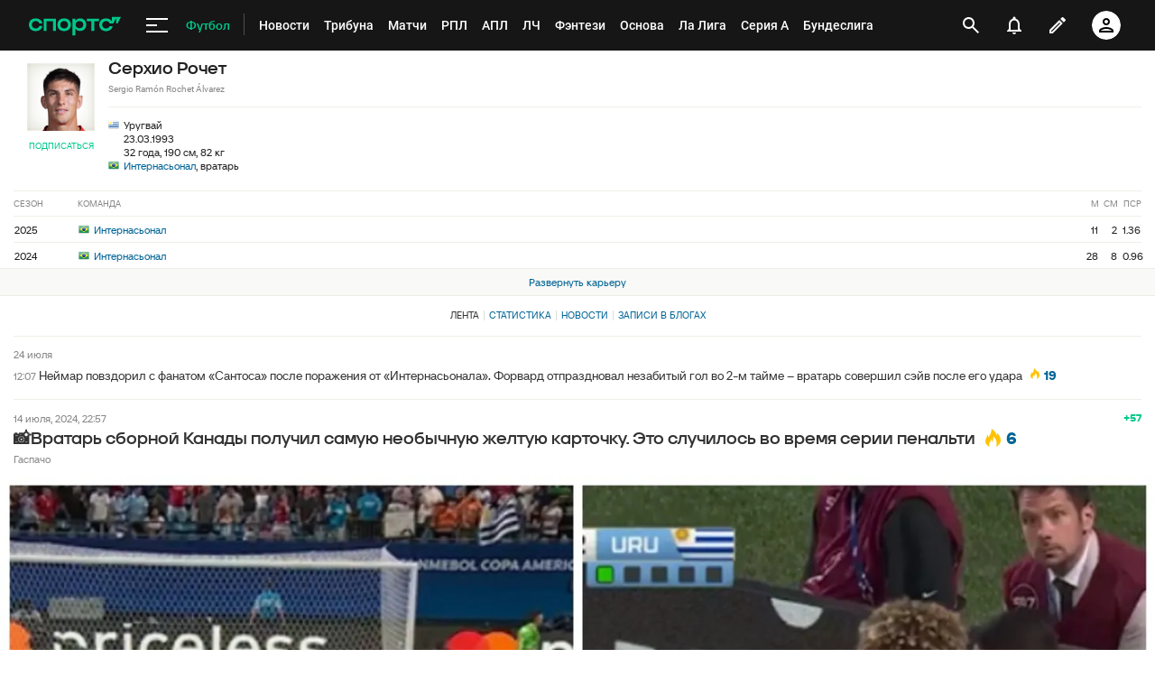

--- FILE ---
content_type: text/html; charset=utf-8
request_url: https://www.google.com/recaptcha/api2/anchor?ar=1&k=6LfctWkUAAAAAA0IBo4Q7wlWetU0jcVC7v5BXbFT&co=aHR0cHM6Ly9tLnNwb3J0cy5ydTo0NDM.&hl=en&v=TkacYOdEJbdB_JjX802TMer9&size=invisible&badge=inline&anchor-ms=20000&execute-ms=15000&cb=2ipvtgumgtkx
body_size: 45823
content:
<!DOCTYPE HTML><html dir="ltr" lang="en"><head><meta http-equiv="Content-Type" content="text/html; charset=UTF-8">
<meta http-equiv="X-UA-Compatible" content="IE=edge">
<title>reCAPTCHA</title>
<style type="text/css">
/* cyrillic-ext */
@font-face {
  font-family: 'Roboto';
  font-style: normal;
  font-weight: 400;
  src: url(//fonts.gstatic.com/s/roboto/v18/KFOmCnqEu92Fr1Mu72xKKTU1Kvnz.woff2) format('woff2');
  unicode-range: U+0460-052F, U+1C80-1C8A, U+20B4, U+2DE0-2DFF, U+A640-A69F, U+FE2E-FE2F;
}
/* cyrillic */
@font-face {
  font-family: 'Roboto';
  font-style: normal;
  font-weight: 400;
  src: url(//fonts.gstatic.com/s/roboto/v18/KFOmCnqEu92Fr1Mu5mxKKTU1Kvnz.woff2) format('woff2');
  unicode-range: U+0301, U+0400-045F, U+0490-0491, U+04B0-04B1, U+2116;
}
/* greek-ext */
@font-face {
  font-family: 'Roboto';
  font-style: normal;
  font-weight: 400;
  src: url(//fonts.gstatic.com/s/roboto/v18/KFOmCnqEu92Fr1Mu7mxKKTU1Kvnz.woff2) format('woff2');
  unicode-range: U+1F00-1FFF;
}
/* greek */
@font-face {
  font-family: 'Roboto';
  font-style: normal;
  font-weight: 400;
  src: url(//fonts.gstatic.com/s/roboto/v18/KFOmCnqEu92Fr1Mu4WxKKTU1Kvnz.woff2) format('woff2');
  unicode-range: U+0370-0377, U+037A-037F, U+0384-038A, U+038C, U+038E-03A1, U+03A3-03FF;
}
/* vietnamese */
@font-face {
  font-family: 'Roboto';
  font-style: normal;
  font-weight: 400;
  src: url(//fonts.gstatic.com/s/roboto/v18/KFOmCnqEu92Fr1Mu7WxKKTU1Kvnz.woff2) format('woff2');
  unicode-range: U+0102-0103, U+0110-0111, U+0128-0129, U+0168-0169, U+01A0-01A1, U+01AF-01B0, U+0300-0301, U+0303-0304, U+0308-0309, U+0323, U+0329, U+1EA0-1EF9, U+20AB;
}
/* latin-ext */
@font-face {
  font-family: 'Roboto';
  font-style: normal;
  font-weight: 400;
  src: url(//fonts.gstatic.com/s/roboto/v18/KFOmCnqEu92Fr1Mu7GxKKTU1Kvnz.woff2) format('woff2');
  unicode-range: U+0100-02BA, U+02BD-02C5, U+02C7-02CC, U+02CE-02D7, U+02DD-02FF, U+0304, U+0308, U+0329, U+1D00-1DBF, U+1E00-1E9F, U+1EF2-1EFF, U+2020, U+20A0-20AB, U+20AD-20C0, U+2113, U+2C60-2C7F, U+A720-A7FF;
}
/* latin */
@font-face {
  font-family: 'Roboto';
  font-style: normal;
  font-weight: 400;
  src: url(//fonts.gstatic.com/s/roboto/v18/KFOmCnqEu92Fr1Mu4mxKKTU1Kg.woff2) format('woff2');
  unicode-range: U+0000-00FF, U+0131, U+0152-0153, U+02BB-02BC, U+02C6, U+02DA, U+02DC, U+0304, U+0308, U+0329, U+2000-206F, U+20AC, U+2122, U+2191, U+2193, U+2212, U+2215, U+FEFF, U+FFFD;
}
/* cyrillic-ext */
@font-face {
  font-family: 'Roboto';
  font-style: normal;
  font-weight: 500;
  src: url(//fonts.gstatic.com/s/roboto/v18/KFOlCnqEu92Fr1MmEU9fCRc4AMP6lbBP.woff2) format('woff2');
  unicode-range: U+0460-052F, U+1C80-1C8A, U+20B4, U+2DE0-2DFF, U+A640-A69F, U+FE2E-FE2F;
}
/* cyrillic */
@font-face {
  font-family: 'Roboto';
  font-style: normal;
  font-weight: 500;
  src: url(//fonts.gstatic.com/s/roboto/v18/KFOlCnqEu92Fr1MmEU9fABc4AMP6lbBP.woff2) format('woff2');
  unicode-range: U+0301, U+0400-045F, U+0490-0491, U+04B0-04B1, U+2116;
}
/* greek-ext */
@font-face {
  font-family: 'Roboto';
  font-style: normal;
  font-weight: 500;
  src: url(//fonts.gstatic.com/s/roboto/v18/KFOlCnqEu92Fr1MmEU9fCBc4AMP6lbBP.woff2) format('woff2');
  unicode-range: U+1F00-1FFF;
}
/* greek */
@font-face {
  font-family: 'Roboto';
  font-style: normal;
  font-weight: 500;
  src: url(//fonts.gstatic.com/s/roboto/v18/KFOlCnqEu92Fr1MmEU9fBxc4AMP6lbBP.woff2) format('woff2');
  unicode-range: U+0370-0377, U+037A-037F, U+0384-038A, U+038C, U+038E-03A1, U+03A3-03FF;
}
/* vietnamese */
@font-face {
  font-family: 'Roboto';
  font-style: normal;
  font-weight: 500;
  src: url(//fonts.gstatic.com/s/roboto/v18/KFOlCnqEu92Fr1MmEU9fCxc4AMP6lbBP.woff2) format('woff2');
  unicode-range: U+0102-0103, U+0110-0111, U+0128-0129, U+0168-0169, U+01A0-01A1, U+01AF-01B0, U+0300-0301, U+0303-0304, U+0308-0309, U+0323, U+0329, U+1EA0-1EF9, U+20AB;
}
/* latin-ext */
@font-face {
  font-family: 'Roboto';
  font-style: normal;
  font-weight: 500;
  src: url(//fonts.gstatic.com/s/roboto/v18/KFOlCnqEu92Fr1MmEU9fChc4AMP6lbBP.woff2) format('woff2');
  unicode-range: U+0100-02BA, U+02BD-02C5, U+02C7-02CC, U+02CE-02D7, U+02DD-02FF, U+0304, U+0308, U+0329, U+1D00-1DBF, U+1E00-1E9F, U+1EF2-1EFF, U+2020, U+20A0-20AB, U+20AD-20C0, U+2113, U+2C60-2C7F, U+A720-A7FF;
}
/* latin */
@font-face {
  font-family: 'Roboto';
  font-style: normal;
  font-weight: 500;
  src: url(//fonts.gstatic.com/s/roboto/v18/KFOlCnqEu92Fr1MmEU9fBBc4AMP6lQ.woff2) format('woff2');
  unicode-range: U+0000-00FF, U+0131, U+0152-0153, U+02BB-02BC, U+02C6, U+02DA, U+02DC, U+0304, U+0308, U+0329, U+2000-206F, U+20AC, U+2122, U+2191, U+2193, U+2212, U+2215, U+FEFF, U+FFFD;
}
/* cyrillic-ext */
@font-face {
  font-family: 'Roboto';
  font-style: normal;
  font-weight: 900;
  src: url(//fonts.gstatic.com/s/roboto/v18/KFOlCnqEu92Fr1MmYUtfCRc4AMP6lbBP.woff2) format('woff2');
  unicode-range: U+0460-052F, U+1C80-1C8A, U+20B4, U+2DE0-2DFF, U+A640-A69F, U+FE2E-FE2F;
}
/* cyrillic */
@font-face {
  font-family: 'Roboto';
  font-style: normal;
  font-weight: 900;
  src: url(//fonts.gstatic.com/s/roboto/v18/KFOlCnqEu92Fr1MmYUtfABc4AMP6lbBP.woff2) format('woff2');
  unicode-range: U+0301, U+0400-045F, U+0490-0491, U+04B0-04B1, U+2116;
}
/* greek-ext */
@font-face {
  font-family: 'Roboto';
  font-style: normal;
  font-weight: 900;
  src: url(//fonts.gstatic.com/s/roboto/v18/KFOlCnqEu92Fr1MmYUtfCBc4AMP6lbBP.woff2) format('woff2');
  unicode-range: U+1F00-1FFF;
}
/* greek */
@font-face {
  font-family: 'Roboto';
  font-style: normal;
  font-weight: 900;
  src: url(//fonts.gstatic.com/s/roboto/v18/KFOlCnqEu92Fr1MmYUtfBxc4AMP6lbBP.woff2) format('woff2');
  unicode-range: U+0370-0377, U+037A-037F, U+0384-038A, U+038C, U+038E-03A1, U+03A3-03FF;
}
/* vietnamese */
@font-face {
  font-family: 'Roboto';
  font-style: normal;
  font-weight: 900;
  src: url(//fonts.gstatic.com/s/roboto/v18/KFOlCnqEu92Fr1MmYUtfCxc4AMP6lbBP.woff2) format('woff2');
  unicode-range: U+0102-0103, U+0110-0111, U+0128-0129, U+0168-0169, U+01A0-01A1, U+01AF-01B0, U+0300-0301, U+0303-0304, U+0308-0309, U+0323, U+0329, U+1EA0-1EF9, U+20AB;
}
/* latin-ext */
@font-face {
  font-family: 'Roboto';
  font-style: normal;
  font-weight: 900;
  src: url(//fonts.gstatic.com/s/roboto/v18/KFOlCnqEu92Fr1MmYUtfChc4AMP6lbBP.woff2) format('woff2');
  unicode-range: U+0100-02BA, U+02BD-02C5, U+02C7-02CC, U+02CE-02D7, U+02DD-02FF, U+0304, U+0308, U+0329, U+1D00-1DBF, U+1E00-1E9F, U+1EF2-1EFF, U+2020, U+20A0-20AB, U+20AD-20C0, U+2113, U+2C60-2C7F, U+A720-A7FF;
}
/* latin */
@font-face {
  font-family: 'Roboto';
  font-style: normal;
  font-weight: 900;
  src: url(//fonts.gstatic.com/s/roboto/v18/KFOlCnqEu92Fr1MmYUtfBBc4AMP6lQ.woff2) format('woff2');
  unicode-range: U+0000-00FF, U+0131, U+0152-0153, U+02BB-02BC, U+02C6, U+02DA, U+02DC, U+0304, U+0308, U+0329, U+2000-206F, U+20AC, U+2122, U+2191, U+2193, U+2212, U+2215, U+FEFF, U+FFFD;
}

</style>
<link rel="stylesheet" type="text/css" href="https://www.gstatic.com/recaptcha/releases/TkacYOdEJbdB_JjX802TMer9/styles__ltr.css">
<script nonce="0nhQDuwzf1v1-qfjCaiBCA" type="text/javascript">window['__recaptcha_api'] = 'https://www.google.com/recaptcha/api2/';</script>
<script type="text/javascript" src="https://www.gstatic.com/recaptcha/releases/TkacYOdEJbdB_JjX802TMer9/recaptcha__en.js" nonce="0nhQDuwzf1v1-qfjCaiBCA">
      
    </script></head>
<body><div id="rc-anchor-alert" class="rc-anchor-alert"></div>
<input type="hidden" id="recaptcha-token" value="[base64]">
<script type="text/javascript" nonce="0nhQDuwzf1v1-qfjCaiBCA">
      recaptcha.anchor.Main.init("[\x22ainput\x22,[\x22bgdata\x22,\x22\x22,\[base64]/[base64]/[base64]/[base64]/[base64]/[base64]/[base64]/eShDLnN1YnN0cmluZygzKSxwLGYsRSxELEEsRixJKTpLayhDLHApfSxIPWZ1bmN0aW9uKEMscCxmLEUsRCxBKXtpZihDLk89PUMpZm9yKEE9RyhDLGYpLGY9PTMxNXx8Zj09MTU1fHxmPT0xMzQ/[base64]/[base64]/[base64]\\u003d\x22,\[base64]\\u003d\x22,\[base64]/CqEzCm8O2ecKuwq9aQybDl8OYw6hGw48Ew67ClMO/U8K5UwFPTMKpw5PCpMOzwqQMasOZw5vChcK3SnxHdcK+w4IxwqAtTMO1w4oMw6g0QcOEw7kpwpNvPsOFwr8/w7/DsjDDvXjCqMK3w6IUwqrDjyjDr35uQcK/[base64]/[base64]/CrwPDk8K+YMOlwo3CucOmMTQtNj3Cv10AIjl+EcODwoUUwrsSY0E1FMOowqUbd8OzwotHQsOSw6R3w7PCgj7CiDJmI8KUwqTChcKSw6XDi8OAw6bDh8K0w5DCm8Kqw5RTw5hWC8OBd8Kiw7hxw5TChCtvBWQ7DMO4LxJ4ecK9ID/Du2V9WUYawrXCqcOWw4jCmMKdRMODUMK7U1Bsw5BIwpvCp0kYSsOZS1vDqizCmcKdN3TDu8KJIMOOTzdHLcOkBsOfIl3DnyxtwpMKwqInAcOIw5DChsONworClsKSw7chwrE5wobCqV7Cg8OewpvCggLCtsOJwpYQJcKsKj/Cg8O3L8K1YcKowq7CvzzChMKFbcKyL3Alw7LDlcOCw4s6IsOAw4PCpz7Dq8KXecKhw7lww7/CiMO+wrnClwEyw49iw7TDicOmfsKGw7vCp8K8aMOmMEhZw6NJwp8CwpLCi2bClcOndG80w6/CmsKXV31Iw4jCsMOuwoMXw4LDssKFw5rDo1d0UHfCmhVSwpLDhcO4FDfCtcOeUsOpH8O+wpTDjB9xw6jCok0zCHjDgsOzVVlSdzFWwopZwoAkAMOVfMKkKXgkG1TCrMKtXRwpwpMhw51vDsOtVll2wrnCvSJCw4fCnWVHwovCtsOQYitSCloxJRwCwr/Dq8O5w6djwrLDkRfDsMKiPsKAFV3DjcKGYMK7wrDCvTDCocO8TMKwYUHCqRLDu8OaEgHCoiPDhcKzXcKbOXUERGBlDVvCrMKhw7kAwqVYPidYw5XCqsK8w7PDgMKcw7fCpykOB8OBExbDtjBrw7nChsO5dMOLwpHDty7DpMKrwpJUNMKXwo/DocONSSg2a8Kiw5zCkFIuWGpzw7zDgsK0w40+Qh/CmsKZw5zDjMKTwoDChTcrw5Vow5zDjDrDisOKWlNaIkI7w6tobsKZw61YRnHDo8KIwo/DuEAFNMKIHsKtw5AIw4VNKMK/GWTDhgYsU8Olw7xlwr4saUZgwrAyYX/CvRrDocKww6MJDMKtfG/DtcOMw6bCmT3Cm8Obw7TCgsKgZMORLW3CqsKJw4XCrjIvXEjDiUXDhzvDkMKYeHdmd8KvEMOvOEgeChAAw5RNPFPCimR3D3ZDIsOLAyXCkMOjwpzDjjc5DcOSVBfCnhrDg8OuMGhbwpZ4NHzChUIYw53DqTzDosKlcCPCqMOjw4QZHsOwJcOPbTHCvhdTw5nDtz/CjcOiw7XDjsO+Z1xlwroOw6txG8OBUMOwwqzDv1YHw5XCtAFDw7jChGbDonF+wokXacO5c8Kcwpo9Fi/DnhsjDsK2XlnCrMOLw6R7wrx6w7EuwprDhMK3w6fCv1fChnkeI8ONbFV/eGrDn0NVwqzCpwfCssOUF0J6w4sZJRxYw7HCo8K1KErDihY0bcK0d8KBHMKVQMOEwr1Owr7ChikbElPDvkPCq2DChlUVTMKMw7UdUMOZYRtVwp3Do8OmIUMSWcOhCsK7wonCgD/CgiQvFCAgwrjCuXbCpjHCnH8qIDlswrbCmRTDrMKHw7I3wo8gRFt6wq0MKX8vNsOPw4Nkw409w4IGwoLDiMKVwovDrATCoX7DpMKIbRxoREDDhcKOwr3CkhPDmA9wJyPDq8OpHsKuw4FsWsKLwq/Dr8K7cMKdVcOxwosAw7xsw7gbwq3CkQ/[base64]/wpJFwpnDnTXDqVJZIydyKmDDm8KhOGfDnsKSDcK6AHxuFcKew5psQcKnw4xHw7vCmAbCh8KGN3DCngfDumHDvMKmwoZYYcKWwpHDgMOUKMOHw5TDm8OTwo5vwo/[base64]/DrlEGY8K7C2DCjcOGw688wqt7Zx9aXMK6PMOow7zCm8OtwrTCscK+w7LCpULDh8KEw6ZCJjTCmk/CnMK/L8OTw4jDiCFew43Dr2sQwrjDhQvCsikwTMO7wpMAw7B1woPCk8O1w4jClVB4WQrCvcO8aG1WfsKJw48zCnPCvsOewr/CsD16w68UQR8cwrouw6fCusKUwo8ew5fCmMOxwrwywqs4w4kccQXDrElTPiYewpMLaSwsGsKuw6TDoQJLN2wxwr/[base64]/CvQDDsSbDpMKPw4BTbMOkw5DCmyk0JMOmw7Qjw6hLbsO0T8Kow5cyQ3kqw7tqwrIvaTJaw5VSw5RFwrt0w5wpNERbaylsw68tPjdfPsOMaGrDtlRMN0JNw6geaMKzSVbDvXbDvEdbd27DpcKdwq55XnXClk/Dt0/[base64]/CrMKren/CgFodG8OcYGDCocOUwrFyK8KwwrM/FcOZQcKBw5PDucK4wrbChMOUw65tRcKkwoA9DyoMwpbCgMKDOVZhRxY4wrUsw6dcO8KHJ8Kzw5FufsOHwoMiw5BDwqTChHE+w6Vuw6kFH1dIw7DCqkwRU8Ozw4IJw7Qdw5t7UcO1w67Dp8Kuw5gKWcOlc07DjwrDjMOfwoXDsw/[base64]/DmirDkQTDqsKuD2twwqPDmMOsw7zDnVjCscK1CcKUw51bw6AncjMvW8Oywr3ChsOWwozChMOxMMOJdk7CkRxbw6PCrMO8H8K5wohNwolCY8OKw5JjXkXCv8Ozw7BgcMKdHRDCscOOWwA9aGUzcTvCiXtXbWPDr8KHV0ZfaMOSCsKBw7/CvTHDicOOw7JHw5fCmw7Cu8O1FHbDkcOxS8KIB3XDrE7DomJfwoxDw5J5wrPCm2XDksK9UGHCusO2O17DqS/DnW8Pw7zDpQsewq8uw5/Cn2wOwrYRccKMJsKAw5nDtxkgwqDChMO/ZsKlwoZNw7llwqTCrDZQJAzCs0TCiMKBw57CsV3DsS8eUyc2OsKgwo10wpnDqcKVwonDuXHChz8OwrM/WcK+wp3Dr8KPw53Cs0Qpwo18acKQwrLDhMOadmMfwqciMMOfVcKDw6s6Rx/DgEwxw5HClsKgX30JVknDiMKKB8Ozwq3DiMO9H8Kww4Y2G8OGYnLDn1zDtMKzZMKsw4LCjsKkw4tmBg1Rw712VQHDiMOTw41KPiXDiE3CsMOzwqdHBQVew5XDpgkKwotjIXDChsKWw5zCnkoSw7pZwpHDvzHDnUc9wqDDq23CmsKrwrgCFcKVwrPCnznCiF/[base64]/Cvx05w6bDqMKqwqBLfMKJw57DrQPDtRvCtnZHNsKOw5rCpT/Ck8OvOMKrG8KGw78hwoBHO0RxNVPDtsOfNinCh8OcwrnCh8KtFBUvYcKRw5Ipwq/CvmR1ZT9NwpYow68iKSVwVMOkw59FBGXCgGjCnjhfwqPDvMOow4c9wqnDmBJkw6/CjsKMPcO4P2Ebbgt0w7LDmUjDhU1vDiDDh8O5FMKJwqMSwpoFJsKTwrjDigPDhwwmw4QEWsOwd8Kyw6zCjGJEwoBdVyjDncKKw5LDgh7CrcO1wrUKw6s0OAzCgikvLkbCkE/Dp8OMCcKKdsK/wofCp8Ogwrl5MsOEwrxjb1fDvsO+ORDCuixANWLDh8Oew5TDisOYwrdjw4HCo8KHw71Fw7pQw6oHwo/CtCJNw5UZwrk0w50fS8KYcMKASMK/[base64]/[base64]/Dm8RZzdvTMOsw5l9LwPDlsO3M8OYw5wbRVHCjinClmzCmsK0wpfDtFpvBX0Gw5dsIDjDlVhLwocuRMKPw6jDgBTCncO9w6xwwqXCucK2V8KNYkrClMO1w7LDhcOycMOhw6DCucKNw4UJwpwSwq9qwp3CtcOKw5Y/wq/Dm8KDw7bCtn9EBMOEdsO9BUXDnHYSw6fCi1YKw67DoQhUwrkTwrvCgijDqTtBUsKEw6ldJMO9XcKMEsKuw6snw7TCrknChMOtDxc6O3LCkl3Ct343w7VcR8OFIk5DW8Oswo/CjF50woNWw6TCrSdxwqfDg1JPIULClMO1wpFlWsOYw47CoMO9wrZTM3DDq28wAnICHMKmLndQYFnCrMKcZTBpJHAYw5zDp8OTwpbCqMO5WHcOPMKowrw8woQ9w7vDlMKEGzTDvhNaVcOeQhzCsMKABj7DgMORCMKgw61PwpfDoSvDmhXCtz7CiHLDgm/CocKrEkZRwpJKwrFbUMKyS8ORIT8KZyLCr2LClUjDlF3DilPDosKCwrdqwr/[base64]/CrMKbwo/Dh8OKw6FYKW/[base64]/DlFwNTAIbw7MHw6XDvcOCw6oPTyIzLy4VwpDDgEjCpWcyLMOLDyTDosKpbhHCuQLDrsKFYiN6fsOawoDDgl0RwqzCm8OTVcOnw7nCs8O5w4RGw7jDn8K/TC/[base64]/CvsKXbEzDqGPDoB7CoH1swrJvw7TDrDBwwoDCizBKJXbCkS0wZ2PDqzkHw5HCr8OVPsOMwpfCqcKVEsKtBcOQw4ZqwpB9wqnCgyfCjQoIwo7CmQlDwq/CsijDhMOjJMO8YX8wG8OjAiIGwpvDosOTw61bT8KaWGLCmhDDkCjCrsKMOVBhaMO8w4zChBDCv8OiworCg2FJcGLCj8O/w7bCqMOwwofCrU9HwpPCiMOUwq5Mw5kQw4AFRmggw4XDrMKVBwDDpcKmVivDvmHDjcOsP01ewpwYwrJDw454w7PDqwAFw74yK8OXw4QpwrvChyVhHsO0wprDjcK/[base64]/DnkNvXcKAIsObEcOYw5N2Aztdw7V7b2ARR8O/dG1PIsKNI1otw5bDnggAHkp/MMO/w4YESGfCsMOgVsObwq7DuioIdsOJwogzaMOdFhNSwodEUGnDpMO0TMK5wqnDhEXCvTEFw54uZcK3wrzDmEgbd8Kew5VkMsKXw49Qw7HDjcKGFzfDksK7Sk/CsXEXw5VuEcKTEcKmN8OwwqJpw5rCmSQIwpg4w6Bdw4EDwokdQ8OjGQJlwr1iwo5sIxDCl8Onw4rCiS45w4RJI8Ohw73Du8OweXdYwqvDtn7CsH/CsMO2NA0jwqTCrXM+w6/[base64]/[base64]/CsAArQTdUw6YBa1AVSSkTD0IZwosuwrUhwr0rwqjCkCYWw4QNw7JsXcOpw5AAJMK1GsOuw7Umw4Z/awlNwotIIMKQw4BCw5XDqWhsw4FlWcKqXi9YwqbCnMObf8O/[base64]/wp9/w4B4w5nCuw/CssKgQBskw7dHwpLCisKwwrjCrMOCwptYwpXDocK6w6fDtsKuwqzDhh/Chn5LBi08wqzDlsOaw7AbfQQTRDvDryMFZ8Kyw5o7woXDrcKIw7DDrMOBw6EBw4EkDsO/w5ETw4pHKMO5wpPChknDicOdw5TDisO4E8KPa8KAwr5vG8OkbcOhan3Cj8Kcw6vDjwXCq8KMwqsowrHCv8K/w53CqFJWwpLDhsOLMMOdW8OXAcO8GcOYw41VwoHCosOkw7rCvMOmw7HCmsOudcKJw4whw7BSCcKUw5MDwqnDpCMHanoHwqddwo42LiJrWcOgwrrDkMO8w4rCuXPDpDwkAsOgVcOkFMO6w5/CjsO4QzfDoDAIP2jCoMOkNcOvfGs/dsKsOV7DhMOPNsK9wrnCrMOPNsKFw6LDoUXDgjDCr0bCp8Odw4LDncKwJEkVAHFsNBLCgcOgwqXCrsKNwoTDrsOWTsKHOxMxJn8MwrofVcO9dgPDgcKXwqsRw6HCowMEwofChcOswqTCliXCjMO8w5fDocKuwo8Kwq0/MMKJw4DDvsKDEcOZa8O6wonCtMOVOnPCmm/Drl/[base64]/w4XCimQEw53DhcOQOWvDoSbDjcK/w6c3w48uFsOSw4lSccKucU7CvsO8KUrCvTXDoAtzM8KYcFLCkFrCj3HCo0XCtUDCjEwLRcKgTMK6wqfCm8O3wqnDgVjCmU/CgBPDhcKRw4ZeOjXCsxTCujnCkMKNFsOGw6NWwpUNY8OAQkUswp5TamkJwqbDn8O7WsKVFhTCuGPCucKcw7PCoChaw4TDg1LDk3YRNjLDiGckdDjDpsOIAsKGw7cyw7RAw487cW5HKGvDksKYw5fCoD9GwqXCjGLDu0zDssO/w4EaDX9xRcKSw4fDv8K+Q8Oxw4lmwpggw791PMKGwrRnw6c6woR6BMOKDDpQWcKPw58JwqfDp8OQwpp2w63DkQ3DqBTCucOMHnk7J8O/R8KYF2cyw7hdwqNQw54xwp8ywo7Csi3DoMO/McKPw7ZiwpbCucKVUcOfw6DCgih2FQXDvTfDncKSIcKXSsOAGBxjw7Y1w7XDp18EwqPDnmNuS8O5dWfCj8OuD8OyXXlsNMOaw54Mw5kMw7nDvTLCmw1Aw7gtfUbCosOBw4nDi8KOwr0oTgYbw7sqwrzDisOKw5R6woEVwrbCrn47w4ZMw5t/w70ew4Ydwr/[base64]/CtHDDj8K6VMO1McKGwq3CssKiw4zCisKtw7rChcKWwp5nVgwcwpbDq0bCrhdSasKPZMOhwpvClsO1w6gywobDg8K6w5ccbAZDEzFJwr5Jw4vDn8ONesKTHAzCncKrwqjDnsOFB8OKXsOCKcKjesKmOCbDvx/CgCjDkFLCv8O8NhfDk0/DncK4w5MOwpHDiklSwoTDr8OTPMKAPURVCw4iw541EMKmwrvDqCZGCcOVw4Mew7gRTlDCoVccKWp/QxfCrk0UQS7Ch3PCgHREwpzDlVNFwozCt8K5Un0Vw6PCo8Krw71qw4Vlw5xQYMO8wqjClDLCmXzCmCcew6LClW3ClMKGwr4Fw7oTTMKtw63CmcO/wqgww589w4PCgzDDgxsRGx3CvMKWwoPDgcK4asO1w4/DjSXDtMOeYMOfPU8mwpbCs8O8HwwmdcK9ATFDwr19wqItwqRKC8O2Ng3CqcKZw5JJFMO+O2p2w4EFw4TChAFrIMKiVhbDssKmKAHDgsKSCh8Owrdgw79DIsKJw6fDvcOieMOXdXQ8w7HDhMO/w7gMLsKowpMgw4PDtXpUW8ORUyPDlsOJXTTDjk/CiXnCocKRwp/[base64]/aQZzHxNtwqdsdsKPw5oNc8O8TwU3Ll/[base64]/[base64]/D8K2S2/[base64]/Csk5Lw490BmXDg8ONJcO2wrfCnl7CisOywoHCmcKxOR0Iwr7ChcKMwpVgwqdGCcK1FsO3QMORw6JWwqzDjzPCtMOUHzjCq03CqsKrIj3DrMOoScOWw7DCu8OIwp8fwqBWTl/DucOHGCQPwrrCuyHCnHzDnHcfExNRwpXCvHktN0TDtmjDlMOYUjxjw7RRSQk2UMK6WcOEH0DCu1nDosOww7AHwqhqbUJaw6kkw77Clj/CrCU2GsOPAyA5wrd2TMK/KsOPw6/CvhhcwpNowprCg1jCg3zDi8OlOUTCiBrCgnEJw443XwfDoMK6wr8JNsOhw5PDmmjCtnrCnyUuB8KLS8OjdcOSFiEpNmFlwpURwrjDuSQsHcOswpHDr8KTwpQIC8KQN8KIw44kw5A+F8KcwqHDgCjDrDvCqsO/ZS/Cr8K1OcOswrHCpkAxNV7DjAzCksOOw5F8HsOJEcKowrZzw6RVcEjCi8OSPcKbNB4Fw4nCpHgZw7xyeTvCszRcwr9Pwr54w5wrFjvCgzPDtcO1w7vCmcO1w6DCtmTCisOvwo9jw6dnw5R0aMK9Z8KRVcKUaRDDkMOBw5bDv1/Ct8KlwqElw4/CslPDnsKQwqPDgMO2wq/CssOffsOKAMOef2MKwpITw5poVWzCi0jCtW7CocOiw6oyQ8O1WUw/wqM/D8OrMA4Ow4bCpMKMw4XDgcKcw7svecOmwpnDrSzDjsO3cMOwKBHCk8OYaBzCg8KRw6VWwrHDisOMwrgtbhPCvcKnTiA9woDCnQofw5fDkht5K3IiwpVNwpliUcOQWV/[base64]/CuA0ew77DkMOiegvChcOYw5PDscOpaD9WwpfDkA1TY0stwoHDmsOQwq7Co2JDLHLDkzPDoMK1OsKuNVZ+w6vDiMKbBsKXwpt/w5FSw73CiVXCkWEfHSzDtcKoQMKfw7Ibw5TDrXTDvVgMw4LCu17Cl8OUOlcdGQ9fY03DiWNewqzDiWfDncK8w6jDjDnCnsO2IMKiwo7CgMOtEMOPLDPDmQEAX8OTZGzDqMOITcKuNcK2w6PDn8KnwoIGwonDv27ClisoVnRZU0/[base64]/UsKqa8O9w7d2dsKEdFsdw4/CsXbDuyo7w5I1YwdTw7FFwrzDh1LDvz0aOk95w5XDocKPw7MLw4IhF8KOw6IvwojCn8OKwqjDkxbCjcKbw5vCqHBRaTfCtMKBwqV9V8Kow6l9w4LDoiJOwrAOVE9Ha8Odwp9Yw5PDpcK0w449esKfFsKIf8KXIi9jwpEEwpzCisOFw7/DsnPCrHE7fXAIwpnCiAc/wrxwUsKAw7N2TMOGakVGQwMbVsOhw7nCkykme8KRwrZlGcOyHcKCw5PDhSQcwozCq8KnwqMzw4o9fcKUw47CmSHDnsKcwovChMKNA8KUQQTDoS3CszPDh8KrwrnCrcOzw6VTwqYsw5jDpU/DvsOWwpbChkzDgMKdJmYSw4MRw6JFfMKqwqQzYsKJw4zDp3LDk3XDrw0gw6tAwoDDowjDu8K0aMOIwo/Cm8KKwq8zEB3CiCx5wodowrNUwpx2w4ZiO8KlPwPCrMOew63CrMK/RERvwqUXbDtZw63DglHCkjwbe8ONBnvDq3LCicKywq/DrhQvw6XCvsKVw5MwZcKjwo/DnBPDpHLCnxgYwoTDtnXDgVMSHsODPsKPwpfDtwnDgSHDn8KnwoElwplzHsO7w4Ayw4M4QsK2wqERSsOWeEYnM8OFAsODeQBDw78bwprCi8OUwpZdw63CqhXDoy1MTzbDlh3CmsKCwrYjwonDlmXCsz8yw4DDpsKlw77CnzQ/wrTCvWbClcK1YsKCw5fDj8OGwqfDrFcqwpoHwpLCssKvOsKHwrLCnGQxDBVgcMK3woVudi0IwqhbdsKfw5XCrsKoOw/Dn8KcQcK+X8KyIWcWw5bCgcOtfFrCscKtCR/Dg8K0cMKKwowkVirCn8KswonDk8O9QsKaw4kjw71HKAgWOn5Lw4fClcORB357AMOTw5TCmMKxw70hw5/CoW5HMsOrw69hckfDrcKNw4XCmCnCvDnDk8OawqdQWwZkw4sZw4/DiMK5w5d+wozDpAgAwr/CscO7JV99wrNow7I6w6A0woMkN8Ozw7ljW0gTG0rCvWIcA38Awq/ClV1eDFjChTDDhcK5HsOGaVjCrUhaGMKOwrHChR8Qw7PClA3ClsOCZcK/FFAwQcOMwpYTw70HTMO4WsOOEyXDtcKEcEN0wrvCnWYPOcOIw7XDmMOIw4bCt8O3w61Rw69Pw6J3w60xw4fClVlrw7NuMhvDrsO2X8Oewqxow53Dnjl+w5lhw6nDsVTDtTzChsKAwptqAcOYOsKPMiPChsKzS8KSw5Flwp/CtTsowpgNM3vDsgl/wpIWM0VabXzCm8KJwozDn8KHcAxRwrPCqG0DF8O1JAsHw4lwwoHDjB3ChWzCsknDuMKow4gTw4l/[base64]/DncKyasO2wp3DpMKfwrdXKy3DumDDg1ZjWiXDqcOCKsKCw7g2TcKsPsOQdcK6woBATHhRKxvCp8OPw50MwpfCp8OMwpwfwqNSw5RlI8OswpAyfMOgw5YZMTLDtRl/czDCuUHDkx0yw4HDihvCjMOLwonCrydAZcKSelVIWMOIU8OLwrPDrMOgw59ww4XCtcOqTRPDn0NewpnDh29bZMK5woZrwq/CmTzCn3h3aycVw5PDq8Omw5tGwpcjwo7DgsK6Xg7DncKhwqYVwq4oCsO9RwzCkMOfwonCscOZwo7CpWFIw5HCnRUiwpxNRTrCg8OsLTJkeiUeGcKfVcOaMFJ8H8KWw7LDoSxewrooOGfDkm0Yw47Cs3/[base64]/DmFvCu8K/w7LCsyjCpF7DpRRfw6HCmcOewqIxfMKgw4fCsw3DhMO3LQ7DiMKMwp8cRGBHSMKDYFVgw5oIPsOawo7Dv8KHBcK1wovDvsKLwpbDgRliwoszwoA8w4bCuMOyHGnCh3rDu8KpemI2wq9BwrJRLcKVWh9gwrvCp8O/w7UTHQUgWsO1QsKhZMK0STU3wrhowqFDLcKKIcO6B8OvZ8OLw4xXwoTCr8Kxw5/CsXAYFsOnw4cow5vDkMK+wrwgwr0TIERmT8OUw54Rw7cdVSzDqk3DjMOqMBHDiMOIwrbDrB7DrwZvUy0oA0zCo0/CmcKwWjVfwp3CrMKmaCsUAMOmBg0SwqZBw7xdHcOVw7bCsBILwosACX/DmSHDncO/[base64]/D8OCwqdJF8OgGcOiwp3DkWhQwpLDgcKBZMK3wq02WkUaw4lmw5XClMKowq3CnVLDqcOhRBrCn8OqwpPDjxlIwpNIw64zXMKTwoAEwoTCmFkuayUcwpbDvknDoXRZwr1zwq7DlcKHVsO6wpNSwqVbTcOzwr1hwoQGwp3Dvm7Cm8OTwoN/[base64]/Dp8Kxazp9w4QKw57Dgl3DiFt4DsObwrrCscOxP23Dp8KwenPDtcO9RQnCjMOnfQrCvXkfb8KARMKYw4LClMK8wrDDqWTDp8OYw55ZR8ONw5R8w6bCrFPCiQPDu8KfMwLCtijCsMOTFxHDtsOuw5jDuXZqJMKreAfCl8ORXsOPIcOvw5lBwpBYwp/CvcKHworCscKOwowNwr7Ct8ONw6zDmlfCoARNBj4RYmt2wpcGfMOpw7xPwrbDtCcHNzLCpWgmw4MXwq82w6LDtybCp0pCw5/CgGUjw5/DvCTDkzYZwolCw65Zw49KRnHCusKlWsOCwrPCn8O+wqh4woNdbjQiXSVvXUjCoh4EecOEw7fClD4cGxvDryoLbsKQw4bDo8KTesOMw5Fcw7cTwpjCkAd4w4tLFBFpTwd7MsOfKsOJwq9/wpTDjsKywqFiUcKgwrlhUMObwroQCwYqwqdmw4fCg8O1csOBwq/Cu8OUw6HCjcOII0AyMjvCqTxcGMOlwofDoBnDogjDskvCmMODwqV7IQbDrFHDusKresOmw5gww48iw5/CoMOjwqZiQn/CqzdYbAE5wpTDvcKXI8OVwonDqR0Kw7Y3M2TDpsOwGsK9OcOyZMKDw7fCrmxSw7/[base64]/Ci8KACUfDkcOIRlt8VGJEwonCogsQwq56w6E3w7Rew5twN3TCgV4WTsOYw7/[base64]/DhjvCv1TDoMO5LQLDuR7CmMOvIsKDwrjDocKow5Mnw4HDnXzCr0kgTmY/w77DvB7DlsK8w5TCscKXRcOzw7gNCgVNwoZ2JUReKztUHcO7KhLDvsKfdwAYw5Iyw57DhMKffcKCaDLDjR9nw5UlFGnCvloVR8OawoXDjnXCinhHQsKxVDlrwq/Do24bw4USbcK8wqrCo8OWPsOBw6zCqFfDnTVtwro0wrTDusKowpFsQ8Ofw57DscOSwpEFPsKsCcOhCWDDoznCssK+wqNvFMKKbsKVwrA2dsKew5fCigQ2w4fDmXzDiV4gSQR3w4l2fcKGwrvDsV/DjMKnwpDDlBctHcORZcKwCnzDmQ/CqxMoCnjCg25PbcOGSSnCucOywptpS03CtEnClBvCtMO6Q8KOIMKtwpvDqMO6wqt2UmZ6w6zCscKBAMKmC0c7wo9Aw7PDoVc2wrrCisOMwrnDo8KpwrIyDQY0G8KQAcOvw6bCu8KXGyXDocKNw4QJRMKOwo8Gw5MWw4nCucO5dMKyO0FBbcOsRxjCiMKABnt/wqI1w79kPMOlRsKSITphw6USw4TCk8KZaynDhsOsw6bDq0t7M8ObWDM4Z8OlSSLCtsOZJcKGaMKrdHbClgbDs8K2Pl1jFQJnw7E0NR40wqrCpD7CkQfDpTHChC0/HMOgJ1Yiwp9Bwo/CvcOtw5PDrMOpFGNdwq/[base64]/DqsKzWwEjwrlWwqfCiHTCnhrCo2/CkMKRw5fDtcK7FMOAwq5YUsOrwpFKwo12EMONKwLDiDMHwoHCvcKYwqnDjjjCoXzCmkpbLMOOO8KXNxHDg8Ofw61Qw6N2czTDjTjCrcKOw6vCt8KYw7rCv8KbwrjCgSnDuRY4dnTCrjQ0w7nDjMKoU2E4PlFGw4TDqMKaw78ReMKrHsO0Mz0/w5TDp8O6wr7CvcKZWh7CosKgw6hlw5nCjkQpScKAwrt0KSDCrsK1SMOTFG/CqV0cYllCSMOIQ8K6w782E8OywobClAlhw53Cg8KBw73DnsKLwqzCu8KXTMKkXsOgw4YsfsKow49OBcOUw6/CjMKSeMO/w54WA8KkwrVgw4fDl8KSGMKVNQLDvV5xeMOGwpgLwppSw6JZw6RzwrnDhQB3R8K1KsOfwoY9wrrCq8OIEMK0RSDDrcKxw7HCmMKjwqk3AsK9w4bDmwkOEcKLwq04fmpXWcO5wp9TJhdpwosEwodtwofDqcKqw4dxw7Nbw7fCmSh1dsKnwr/[base64]/[base64]/CvnkmWgrCsljDqcKXaXJXwpJ9wonDnBguQyNcUMKqPXrDg8OkfcKdw5Myb8O9w58Aw6LDkcKXw6ICw4kxw6wZYsOFw6Y8NE/DoiNdwrsRw7LCgcKGKBYxYcOmECTDiW3Ckwc6NjQFwrtywoTCniXDpRDDj1dVwoPDq1DDnVAawpMYwp3ClBrDt8K6w7IiDUYDE8Kxw7vCucOuw47DtMOdwoPCkmYgUsOGw656w6vDicK7KG1SwojDlkIBdMK0w7DCn8O/O8Ojwog8LMO1IsKobHV/w5sFHsOQw4TDtQXCisKWRQIebTgCw5zCnAoIw7LDsRxQYMK6wq5mccOLw53DkwnDm8OZwqPDglFndgXDqMK7LFDDt25FCTfDgcOewqvDgsOyw6nChAvChsOeChXCpsKdwrY+w6/DpEJow5wmPcKAYsKhwpzDmcKjPGl6w7fDhS4zfjBabMKGw6JjMcOdwq/CplfDgQ1fdsOTRBrCvsOzw4nDlcKwwqHDhR9UZg43TT5xIcK4w695GH7DlcKtCMKGYzzDkxDCugnCv8O/w6nDuQXDnsKxwobChMK4PcOYO8OkFk7Dt2E6MMKVw43DjsOww4HDh8KDw7R8wq9ow7jDqcK/RMKOwpnCtRPCv8K8Vw7DuMO+w6QDITnCo8K/[base64]/[base64]/CjBwzWF46w6kNc8K+wrzCvMKBw7hTwqbCqcKKQcOvwpfCi8O8anrDmMKkwpU+w7gaw6N2XUgvwodsDXEHAMKVan3DsnQYBjopw6rDhcOcf8OVB8Ozw50EwpVEw7zCucOnw6/CjcKsATbDnmzCqyUdcTzCgsOHwoRkThl4wojCnHxfwrXCr8KCLsOfwpsewo1ww6N1wptRwr7DoUfCoA3DuRLDpSbCjT5fBMOuOcKlYV3DlQvDqiQECcKYwonDmMK6w6A/ccO8GcOhwpXCtsKSDkHDr8KDwpQVwopiwprCl8K2dWbCkMK1EMOAw4zCh8OMwrcJwr4lIgfDh8KGXVXCn1PCjWIvcGB8ecOCw4XDtlVEGG/CvMKgIcKQY8OESRAgQBozDTzClWvDjcKRw5HCg8KSwq47w4bDgF/CgT7CvznCj8Oww4LCtMOewqI+wosGAiMVQFJMw7zDoUzDoSDCrzvCv8KqPDg/RX5Nw5gjwrNYD8KKw4QlPWHDkMOiwpTCqsKQT8KGYsKcw5LDiMKKwrnDjGzDjMOrw7PCicOsWjknw4zChcOywqHDuSFnw6zDm8Kmw5/Ckzsdw6Aef8KyUSHDvcKqw58kGsOAIFrCvmJ5IhxkZ8KIw4JmBiXDskXClg1/[base64]/w6hew7/DvcOhGcKUw7vCvQwDw7ATB8KXw5w6alQLw6vDqsKrKcOvw71LeQzCmMOuaMKaw5rCgMOmw7NjLsOLwqzCo8KmacOgRD/[base64]/[base64]/QUAxw5LDlsK9wprCoMKmOsKKw6DDl8KUw5Niw5/CusOxw4FqwqXCtcOvw5jDuxxJwrLCsRfDg8ORIUbCviDDoBPClw9wCMKxO0bDshQzw55pw492w5HDq2BOwp1/[base64]/wq9zPcK3wqjDhMKBWcK/VQAZw6zCiMKxeQM2LFzCvsOlw5bCinvDgDbCvsODNhjDjcKQw5PDswoyT8OkwpZ8QyIbUsOPwr/DrU/DtnsZw5dTfsKsEWVJwr/[base64]/DggPCpRccU1zDocKCRcKVU8OewrvDoFPDhBB0w5LDvyzCmcKdw707W8Oyw7JCw6MVwp/Dq8Khw4PDkcKHfcONHxFLP8KAPD4nNsK+wrrDtirCiMO9wpPCu8OtLmfCkz43QMOhHz/Ct8O2JcOXanzCo8O0dcOVA8KYwp/DnQElw7IzwobDssOWwp9oQCbDmMOww78CSEtUw79PO8OWEDLCr8OpRlRBw5PCgFNPaMKHdTTDscOwwpDDignCrBHDs8Khw5DCkBcsU8K+QXnCkFLCg8Kxw68nw6rDhMOAwrdUIV/Dj3tGw785ScOYZk9Za8KZwp0Fa8OVwrfDncO0EVXDocKSw7/Ck0XDu8KGw6bChMKuwpM5w6kjdBkXw7TCtC0Ya8OhwrzDisKUbcOkwonDhsKywpMVaxZ/OMKdFsKgw5I1d8OAEMOJKMOGwpLDkXrCvS/Cu8KoworDhcKYwq9MP8OTwoLDiAQJKGnDmHkcw7xqwo0mwrfDkWDCtcKAw6vDhH9tw7XCqcOtKwLChcOtw5cHwq/ChG1lw7VEwpIbw4RKw5/Dm8KqdcOpwrs8woJXBMKRBsOZUXbCqkXDm8OsVMKVccO1wr9pw7BzO8O/w78rwr5Xw4kpLMOGw63CkMOQcnk6w5s9wozDgcOUPcO6w7PCvcKwwpxawofDgsKgwqjDgcOJEhQ8wp13w6oqBRFew4xxOMOfEsOGwp9Uwrtvwp/[base64]/CvVooccKcPnHDlMK2w5hBw7fDh1nDiFNYw4R6dyLClMKcAMOYw4rDuDYQaCV/Y8KQIsK2Cj/CqcODO8Kpw7Zaf8KpwqhTQ8KlwqVSQlXDlcKlw4zCj8K4wqd8FzsXw5jDuA9pClrCqX4vwo0sw6fDgmt6wqMOPgJZw58Uw4jDmcKYw7PDmShkwrIbFMKSw5kPFsOowpDDvMK2a8KEw5YhEns/w6/[base64]/[base64]/DrignKmTCscKGXUfCqSHDh1nCt3oPw659dXXCt8O2QMOHw7bCn8Kqw5fCr0wnNsKObzjDs8KVw7bCjjPCqgPCl8OmPsKeEMKYwqBjwrrCkQtgRW49wrg4wpkqHjIjdll4w781w6JSwo/[base64]/DusKuAMOlw7LCnhomw63CiXfDpgIrdE/DmSZTwrQ+MMO6w6Vqw7o4wrdnw7QQw6xuPsO+w7syw7rDhCJ5PyDCkcK/VcKlfsOYw543Y8Koai/[base64]\\u003d\\u003d\x22],null,[\x22conf\x22,null,\x226LfctWkUAAAAAA0IBo4Q7wlWetU0jcVC7v5BXbFT\x22,0,null,null,null,0,[21,125,63,73,95,87,41,43,42,83,102,105,109,121],[7668936,367],0,null,null,null,null,0,null,0,null,700,1,null,1,\[base64]/tzcYADoGZWF6dTZkEg4Iiv2INxgAOgVNZklJNBoZCAMSFR0U8JfjNw7/vqUGGcSdCRmc4owCGQ\\u003d\\u003d\x22,0,0,null,null,1,null,0,1],\x22https://m.sports.ru:443\x22,null,[3,1,3],null,null,null,0,3600,[\x22https://www.google.com/intl/en/policies/privacy/\x22,\x22https://www.google.com/intl/en/policies/terms/\x22],\x22fWAGTiS65HVB8G8h6/t/grdTN6ANLtdwaDUpvpPTlNg\\u003d\x22,0,0,null,1,1763105675853,0,0,[14,128,6],null,[209,153,173,194,114],\x22RC-m2aVfcOyOvX1bw\x22,null,null,null,null,null,\x220dAFcWeA5ZlFKqU3hOVvInZujzMvco-lls1IHHknZfb5eWxkAudcWUk87__UJHoQtwDr-34QBnycKYizPYZVTv64lCFzrz9YnSaw\x22,1763188475652]");
    </script></body></html>

--- FILE ---
content_type: image/svg+xml
request_url: https://dumpster.cdn.sports.ru/5/21/a03c5a5beeaa5acd29418d04bb72d.svg
body_size: 984
content:
<svg width="142" height="27" viewBox="0 0 142 27" fill="none" xmlns="http://www.w3.org/2000/svg">
<path d="M121.346 0.507568L120.024 6.23231H127.035L122.538 25.7089H129.173L133.67 6.23231H140.679L142 0.507568H121.346Z" fill="#E80024"/>
<path d="M98.7175 8.14842L96.427 18.068C96.2228 18.9513 96.1089 19.7977 96.1089 20.5819C96.1089 23.5737 97.8815 25.7088 103.156 25.7088H114.013L115.334 19.9856H104.478C103.409 19.9856 102.991 19.3982 102.991 18.6376C102.991 18.4556 103.016 18.2648 103.06 18.0694L103.636 15.5777H114.382L115.614 10.248H104.867L105.351 8.1499C105.653 6.8419 106.048 6.23376 107.652 6.23376H117.524L118.845 0.510498H108.973C102.646 0.510498 100.003 2.57164 98.7145 8.15138L98.7175 8.14842Z" fill="#E80024"/>
<path d="M10.6904 8.14844C10.9923 6.84043 11.3873 6.2323 12.9913 6.2323H22.0482L23.3695 0.509033H14.3126C7.98564 0.509033 5.343 2.57018 4.05423 8.14992L0 25.7103H6.63473L8.61893 17.1166H18.5503L19.8716 11.3933H9.94025L10.689 8.14992L10.6904 8.14844Z" fill="#E80024"/>
<path d="M36.8359 0C27.9033 0 24.9218 2.99332 22.5854 13.1082C22.0321 15.5082 21.634 17.9629 21.634 19.3907C21.634 24.5532 25.2503 26.2163 30.7842 26.2163C39.7168 26.2163 42.6983 23.223 45.0346 13.1082C45.588 10.7082 45.986 8.25346 45.986 6.8256C45.986 1.66312 42.3698 0 36.8359 0ZM38.3984 13.1082C36.7826 19.4396 35.8741 20.4931 32.1055 20.4931C29.3859 20.4916 28.3413 19.8302 28.3413 17.9303C28.3413 16.6993 28.8384 14.6559 29.2217 13.1082C30.8374 6.77677 31.7459 5.72326 35.5146 5.72326C38.2342 5.72474 39.2788 6.38614 39.2788 8.28601C39.2788 9.51707 38.7816 11.5605 38.3984 13.1082Z" fill="#E80024"/>
<path d="M88.823 0.507338H77.0228L71.2048 25.7072H83.1234C88.962 25.7072 92.4052 24.7321 93.5519 19.176C93.688 18.5131 93.7812 17.8488 93.7812 17.214C93.7812 14.6024 92.0515 13.2959 90.1176 12.8816L90.1946 12.5502C92.9704 11.9909 94.8259 10.2493 95.5627 7.05625C95.7033 6.44959 95.7625 5.86957 95.7773 5.34282C95.8764 1.67182 93.5046 0.505859 88.8244 0.505859L88.823 0.507338ZM87.1628 18.2853C86.7914 19.4912 86.0338 20.1807 83.9431 20.1807H79.1564L80.2203 15.576H85.007C86.6834 15.576 87.364 16.0022 87.364 16.9921C87.364 17.4108 87.2738 17.9316 87.1643 18.2867L87.1628 18.2853ZM88.5892 8.51813C88.2489 9.62047 87.5564 10.2508 85.6447 10.2508H81.4499L82.422 6.03973H86.6168C88.1497 6.03973 88.7712 6.42887 88.7712 7.33442C88.7712 7.71617 88.6883 8.19261 88.5877 8.51813H88.5892Z" fill="#E80024"/>
<path d="M66.5174 0.507568L65.8545 3.37808C64.3246 10.0069 63.8215 13.9353 63.6558 15.9417H63.311L58.1426 0.507568H51.1439L45.3259 25.7089H51.7639L52.4267 22.8384C53.9567 16.2096 54.4598 12.2811 54.6255 10.2747H54.9702L60.1386 25.7089H67.1374L72.9553 0.507568H66.5174Z" fill="#E80024"/>
</svg>


--- FILE ---
content_type: application/x-javascript; charset=utf-8
request_url: https://st.s5o.ru/build/mobile/tag.a8ced1.js
body_size: 239737
content:
(window.webpackJsonp=window.webpackJsonp||[]).push([[15],{0:function(t,e,n){"use strict";n.r(e),function(t){
/**
* @vue/shared v3.5.12
* (c) 2018-present Yuxi (Evan) You and Vue contributors
* @license MIT
**/
/*! #__NO_SIDE_EFFECTS__ */
function r(t){const e=Object.create(null);for(const n of t.split(","))e[n]=1;return t=>t in e}n.d(e,"EMPTY_ARR",(function(){return i})),n.d(e,"EMPTY_OBJ",(function(){return a})),n.d(e,"NO",(function(){return s})),n.d(e,"NOOP",(function(){return o})),n.d(e,"PatchFlagNames",(function(){return K})),n.d(e,"PatchFlags",(function(){return W})),n.d(e,"ShapeFlags",(function(){return X})),n.d(e,"SlotFlags",(function(){return J})),n.d(e,"camelize",(function(){return M})),n.d(e,"capitalize",(function(){return B})),n.d(e,"cssVarNameEscapeSymbolsRE",(function(){return Nt})),n.d(e,"def",(function(){return F})),n.d(e,"escapeHtml",(function(){return Ct})),n.d(e,"escapeHtmlComment",(function(){return Rt})),n.d(e,"extend",(function(){return c})),n.d(e,"genCacheKey",(function(){return q})),n.d(e,"genPropsAccessExp",(function(){return Y})),n.d(e,"generateCodeFrame",(function(){return nt})),n.d(e,"getEscapedCssVarName",(function(){return kt})),n.d(e,"getGlobalThis",(function(){return $})),n.d(e,"hasChanged",(function(){return j})),n.d(e,"hasOwn",(function(){return f})),n.d(e,"hyphenate",(function(){return D})),n.d(e,"includeBooleanAttr",(function(){return bt})),n.d(e,"invokeArrayFns",(function(){return U})),n.d(e,"isArray",(function(){return p})),n.d(e,"isBooleanAttr",(function(){return yt})),n.d(e,"isBuiltInDirective",(function(){return R})),n.d(e,"isDate",(function(){return y})),n.d(e,"isFunction",(function(){return _})),n.d(e,"isGloballyAllowed",(function(){return Z})),n.d(e,"isGloballyWhitelisted",(function(){return tt})),n.d(e,"isHTMLTag",(function(){return dt})),n.d(e,"isIntegerKey",(function(){return C})),n.d(e,"isKnownHtmlAttr",(function(){return Ot})),n.d(e,"isKnownMathMLAttr",(function(){return St})),n.d(e,"isKnownSvgAttr",(function(){return At})),n.d(e,"isMap",(function(){return m})),n.d(e,"isMathMLTag",(function(){return ft})),n.d(e,"isModelListener",(function(){return u})),n.d(e,"isObject",(function(){return w})),n.d(e,"isOn",(function(){return l})),n.d(e,"isPlainObject",(function(){return I})),n.d(e,"isPromise",(function(){return O})),n.d(e,"isRegExp",(function(){return b})),n.d(e,"isRenderableAttrValue",(function(){return Tt})),n.d(e,"isReservedProp",(function(){return x})),n.d(e,"isSSRSafeAttrName",(function(){return Et})),n.d(e,"isSVGTag",(function(){return ht})),n.d(e,"isSet",(function(){return g})),n.d(e,"isSpecialBooleanAttr",(function(){return gt})),n.d(e,"isString",(function(){return v})),n.d(e,"isSymbol",(function(){return E})),n.d(e,"isVoidTag",(function(){return pt})),n.d(e,"looseEqual",(function(){return Mt})),n.d(e,"looseIndexOf",(function(){return Pt})),n.d(e,"looseToNumber",(function(){return H})),n.d(e,"makeMap",(function(){return r})),n.d(e,"normalizeClass",(function(){return ut})),n.d(e,"normalizeProps",(function(){return ct})),n.d(e,"normalizeStyle",(function(){return rt})),n.d(e,"objectToString",(function(){return A})),n.d(e,"parseStringStyle",(function(){return st})),n.d(e,"propsToAttrMap",(function(){return wt})),n.d(e,"remove",(function(){return d})),n.d(e,"slotFlagsText",(function(){return Q})),n.d(e,"stringifyStyle",(function(){return lt})),n.d(e,"toDisplayString",(function(){return Bt})),n.d(e,"toHandlerKey",(function(){return L})),n.d(e,"toNumber",(function(){return G})),n.d(e,"toRawType",(function(){return T})),n.d(e,"toTypeString",(function(){return S}));const a={},i=[],o=()=>{},s=()=>!1,l=t=>111===t.charCodeAt(0)&&110===t.charCodeAt(1)&&(t.charCodeAt(2)>122||t.charCodeAt(2)<97),u=t=>t.startsWith("onUpdate:"),c=Object.assign,d=(t,e)=>{const n=t.indexOf(e);n>-1&&t.splice(n,1)},h=Object.prototype.hasOwnProperty,f=(t,e)=>h.call(t,e),p=Array.isArray,m=t=>"[object Map]"===S(t),g=t=>"[object Set]"===S(t),y=t=>"[object Date]"===S(t),b=t=>"[object RegExp]"===S(t),_=t=>"function"==typeof t,v=t=>"string"==typeof t,E=t=>"symbol"==typeof t,w=t=>null!==t&&"object"==typeof t,O=t=>(w(t)||_(t))&&_(t.then)&&_(t.catch),A=Object.prototype.toString,S=t=>A.call(t),T=t=>S(t).slice(8,-1),I=t=>"[object Object]"===S(t),C=t=>v(t)&&"NaN"!==t&&"-"!==t[0]&&""+parseInt(t,10)===t,x=r(",key,ref,ref_for,ref_key,onVnodeBeforeMount,onVnodeMounted,onVnodeBeforeUpdate,onVnodeUpdated,onVnodeBeforeUnmount,onVnodeUnmounted"),R=r("bind,cloak,else-if,else,for,html,if,model,on,once,pre,show,slot,text,memo"),N=t=>{const e=Object.create(null);return n=>{return e[n]||(e[n]=t(n))}},k=/-(\w)/g,M=N(t=>t.replace(k,(t,e)=>e?e.toUpperCase():"")),P=/\B([A-Z])/g,D=N(t=>t.replace(P,"-$1").toLowerCase()),B=N(t=>t.charAt(0).toUpperCase()+t.slice(1)),L=N(t=>{return t?`on${B(t)}`:""}),j=(t,e)=>!Object.is(t,e),U=(t,...e)=>{for(let n=0;n<t.length;n++)t[n](...e)},F=(t,e,n,r=!1)=>{Object.defineProperty(t,e,{configurable:!0,enumerable:!1,writable:r,value:n})},H=t=>{const e=parseFloat(t);return isNaN(e)?t:e},G=t=>{const e=v(t)?Number(t):NaN;return isNaN(e)?t:e};let V;const $=()=>V||(V="undefined"!=typeof globalThis?globalThis:"undefined"!=typeof self?self:"undefined"!=typeof window?window:void 0!==t?t:{}),z=/^[_$a-zA-Z\xA0-\uFFFF][_$a-zA-Z0-9\xA0-\uFFFF]*$/;function Y(t){return z.test(t)?`__props.${t}`:`__props[${JSON.stringify(t)}]`}function q(t,e){return t+JSON.stringify(e,(t,e)=>"function"==typeof e?e.toString():e)}const W={TEXT:1,1:"TEXT",CLASS:2,2:"CLASS",STYLE:4,4:"STYLE",PROPS:8,8:"PROPS",FULL_PROPS:16,16:"FULL_PROPS",NEED_HYDRATION:32,32:"NEED_HYDRATION",STABLE_FRAGMENT:64,64:"STABLE_FRAGMENT",KEYED_FRAGMENT:128,128:"KEYED_FRAGMENT",UNKEYED_FRAGMENT:256,256:"UNKEYED_FRAGMENT",NEED_PATCH:512,512:"NEED_PATCH",DYNAMIC_SLOTS:1024,1024:"DYNAMIC_SLOTS",DEV_ROOT_FRAGMENT:2048,2048:"DEV_ROOT_FRAGMENT",CACHED:-1,"-1":"CACHED",BAIL:-2,"-2":"BAIL"},K={1:"TEXT",2:"CLASS",4:"STYLE",8:"PROPS",16:"FULL_PROPS",32:"NEED_HYDRATION",64:"STABLE_FRAGMENT",128:"KEYED_FRAGMENT",256:"UNKEYED_FRAGMENT",512:"NEED_PATCH",1024:"DYNAMIC_SLOTS",2048:"DEV_ROOT_FRAGMENT",[-1]:"HOISTED",[-2]:"BAIL"},X={ELEMENT:1,1:"ELEMENT",FUNCTIONAL_COMPONENT:2,2:"FUNCTIONAL_COMPONENT",STATEFUL_COMPONENT:4,4:"STATEFUL_COMPONENT",TEXT_CHILDREN:8,8:"TEXT_CHILDREN",ARRAY_CHILDREN:16,16:"ARRAY_CHILDREN",SLOTS_CHILDREN:32,32:"SLOTS_CHILDREN",TELEPORT:64,64:"TELEPORT",SUSPENSE:128,128:"SUSPENSE",COMPONENT_SHOULD_KEEP_ALIVE:256,256:"COMPONENT_SHOULD_KEEP_ALIVE",COMPONENT_KEPT_ALIVE:512,512:"COMPONENT_KEPT_ALIVE",COMPONENT:6,6:"COMPONENT"},J={STABLE:1,1:"STABLE",DYNAMIC:2,2:"DYNAMIC",FORWARDED:3,3:"FORWARDED"},Q={1:"STABLE",2:"DYNAMIC",3:"FORWARDED"},Z=r("Infinity,undefined,NaN,isFinite,isNaN,parseFloat,parseInt,decodeURI,decodeURIComponent,encodeURI,encodeURIComponent,Math,Number,Date,Array,Object,Boolean,String,RegExp,Map,Set,JSON,Intl,BigInt,console,Error,Symbol"),tt=Z,et=2;function nt(t,e=0,n=t.length){if((e=Math.max(0,Math.min(e,t.length)))>(n=Math.max(0,Math.min(n,t.length))))return"";let r=t.split(/(\r?\n)/);const a=r.filter((t,e)=>e%2==1);r=r.filter((t,e)=>e%2==0);let i=0;const o=[];for(let t=0;t<r.length;t++)if((i+=r[t].length+(a[t]&&a[t].length||0))>=e){for(let s=t-et;s<=t+et||n>i;s++){if(s<0||s>=r.length)continue;const l=s+1;o.push(`${l}${" ".repeat(Math.max(3-String(l).length,0))}|  ${r[s]}`);const u=r[s].length,c=a[s]&&a[s].length||0;if(s===t){const t=e-(i-(u+c)),r=Math.max(1,n>i?u-t:n-e);o.push("   |  "+" ".repeat(t)+"^".repeat(r))}else if(s>t){if(n>i){const t=Math.max(Math.min(n-i,u),1);o.push("   |  "+"^".repeat(t))}i+=u+c}}break}return o.join("\n")}function rt(t){if(p(t)){const e={};for(let n=0;n<t.length;n++){const r=t[n],a=v(r)?st(r):rt(r);if(a)for(const t in a)e[t]=a[t]}return e}if(v(t)||w(t))return t}const at=/;(?![^(]*\))/g,it=/:([^]+)/,ot=/\/\*[^]*?\*\//g;function st(t){const e={};return t.replace(ot,"").split(at).forEach(t=>{if(t){const n=t.split(it);n.length>1&&(e[n[0].trim()]=n[1].trim())}}),e}function lt(t){let e="";if(!t||v(t))return e;for(const n in t){const r=t[n];if(v(r)||"number"==typeof r){e+=`${n.startsWith("--")?n:D(n)}:${r};`}}return e}function ut(t){let e="";if(v(t))e=t;else if(p(t))for(let n=0;n<t.length;n++){const r=ut(t[n]);r&&(e+=r+" ")}else if(w(t))for(const n in t)t[n]&&(e+=n+" ");return e.trim()}function ct(t){if(!t)return null;let{class:e,style:n}=t;return e&&!v(e)&&(t.class=ut(e)),n&&(t.style=rt(n)),t}const dt=r("html,body,base,head,link,meta,style,title,address,article,aside,footer,header,hgroup,h1,h2,h3,h4,h5,h6,nav,section,div,dd,dl,dt,figcaption,figure,picture,hr,img,li,main,ol,p,pre,ul,a,b,abbr,bdi,bdo,br,cite,code,data,dfn,em,i,kbd,mark,q,rp,rt,ruby,s,samp,small,span,strong,sub,sup,time,u,var,wbr,area,audio,map,track,video,embed,object,param,source,canvas,script,noscript,del,ins,caption,col,colgroup,table,thead,tbody,td,th,tr,button,datalist,fieldset,form,input,label,legend,meter,optgroup,option,output,progress,select,textarea,details,dialog,menu,summary,template,blockquote,iframe,tfoot"),ht=r("svg,animate,animateMotion,animateTransform,circle,clipPath,color-profile,defs,desc,discard,ellipse,feBlend,feColorMatrix,feComponentTransfer,feComposite,feConvolveMatrix,feDiffuseLighting,feDisplacementMap,feDistantLight,feDropShadow,feFlood,feFuncA,feFuncB,feFuncG,feFuncR,feGaussianBlur,feImage,feMerge,feMergeNode,feMorphology,feOffset,fePointLight,feSpecularLighting,feSpotLight,feTile,feTurbulence,filter,foreignObject,g,hatch,hatchpath,image,line,linearGradient,marker,mask,mesh,meshgradient,meshpatch,meshrow,metadata,mpath,path,pattern,polygon,polyline,radialGradient,rect,set,solidcolor,stop,switch,symbol,text,textPath,title,tspan,unknown,use,view"),ft=r("annotation,annotation-xml,maction,maligngroup,malignmark,math,menclose,merror,mfenced,mfrac,mfraction,mglyph,mi,mlabeledtr,mlongdiv,mmultiscripts,mn,mo,mover,mpadded,mphantom,mprescripts,mroot,mrow,ms,mscarries,mscarry,msgroup,msline,mspace,msqrt,msrow,mstack,mstyle,msub,msubsup,msup,mtable,mtd,mtext,mtr,munder,munderover,none,semantics"),pt=r("area,base,br,col,embed,hr,img,input,link,meta,param,source,track,wbr"),mt="itemscope,allowfullscreen,formnovalidate,ismap,nomodule,novalidate,readonly",gt=r(mt),yt=r(mt+",async,autofocus,autoplay,controls,default,defer,disabled,hidden,inert,loop,open,required,reversed,scoped,seamless,checked,muted,multiple,selected");function bt(t){return!!t||""===t}const _t=/[>\/="'\u0009\u000a\u000c\u0020]/,vt={};function Et(t){if(vt.hasOwnProperty(t))return vt[t];const e=_t.test(t);return e&&console.error(`unsafe attribute name: ${t}`),vt[t]=!e}const wt={acceptCharset:"accept-charset",className:"class",htmlFor:"for",httpEquiv:"http-equiv"},Ot=r("accept,accept-charset,accesskey,action,align,allow,alt,async,autocapitalize,autocomplete,autofocus,autoplay,background,bgcolor,border,buffered,capture,challenge,charset,checked,cite,class,code,codebase,color,cols,colspan,content,contenteditable,contextmenu,controls,coords,crossorigin,csp,data,datetime,decoding,default,defer,dir,dirname,disabled,download,draggable,dropzone,enctype,enterkeyhint,for,form,formaction,formenctype,formmethod,formnovalidate,formtarget,headers,height,hidden,high,href,hreflang,http-equiv,icon,id,importance,inert,integrity,ismap,itemprop,keytype,kind,label,lang,language,loading,list,loop,low,manifest,max,maxlength,minlength,media,min,multiple,muted,name,novalidate,open,optimum,pattern,ping,placeholder,poster,preload,radiogroup,readonly,referrerpolicy,rel,required,reversed,rows,rowspan,sandbox,scope,scoped,selected,shape,size,sizes,slot,span,spellcheck,src,srcdoc,srclang,srcset,start,step,style,summary,tabindex,target,title,translate,type,usemap,value,width,wrap"),At=r("xmlns,accent-height,accumulate,additive,alignment-baseline,alphabetic,amplitude,arabic-form,ascent,attributeName,attributeType,azimuth,baseFrequency,baseline-shift,baseProfile,bbox,begin,bias,by,calcMode,cap-height,class,clip,clipPathUnits,clip-path,clip-rule,color,color-interpolation,color-interpolation-filters,color-profile,color-rendering,contentScriptType,contentStyleType,crossorigin,cursor,cx,cy,d,decelerate,descent,diffuseConstant,direction,display,divisor,dominant-baseline,dur,dx,dy,edgeMode,elevation,enable-background,end,exponent,fill,fill-opacity,fill-rule,filter,filterRes,filterUnits,flood-color,flood-opacity,font-family,font-size,font-size-adjust,font-stretch,font-style,font-variant,font-weight,format,from,fr,fx,fy,g1,g2,glyph-name,glyph-orientation-horizontal,glyph-orientation-vertical,glyphRef,gradientTransform,gradientUnits,hanging,height,href,hreflang,horiz-adv-x,horiz-origin-x,id,ideographic,image-rendering,in,in2,intercept,k,k1,k2,k3,k4,kernelMatrix,kernelUnitLength,kerning,keyPoints,keySplines,keyTimes,lang,lengthAdjust,letter-spacing,lighting-color,limitingConeAngle,local,marker-end,marker-mid,marker-start,markerHeight,markerUnits,markerWidth,mask,maskContentUnits,maskUnits,mathematical,max,media,method,min,mode,name,numOctaves,offset,opacity,operator,order,orient,orientation,origin,overflow,overline-position,overline-thickness,panose-1,paint-order,path,pathLength,patternContentUnits,patternTransform,patternUnits,ping,pointer-events,points,pointsAtX,pointsAtY,pointsAtZ,preserveAlpha,preserveAspectRatio,primitiveUnits,r,radius,referrerPolicy,refX,refY,rel,rendering-intent,repeatCount,repeatDur,requiredExtensions,requiredFeatures,restart,result,rotate,rx,ry,scale,seed,shape-rendering,slope,spacing,specularConstant,specularExponent,speed,spreadMethod,startOffset,stdDeviation,stemh,stemv,stitchTiles,stop-color,stop-opacity,strikethrough-position,strikethrough-thickness,string,stroke,stroke-dasharray,stroke-dashoffset,stroke-linecap,stroke-linejoin,stroke-miterlimit,stroke-opacity,stroke-width,style,surfaceScale,systemLanguage,tabindex,tableValues,target,targetX,targetY,text-anchor,text-decoration,text-rendering,textLength,to,transform,transform-origin,type,u1,u2,underline-position,underline-thickness,unicode,unicode-bidi,unicode-range,units-per-em,v-alphabetic,v-hanging,v-ideographic,v-mathematical,values,vector-effect,version,vert-adv-y,vert-origin-x,vert-origin-y,viewBox,viewTarget,visibility,width,widths,word-spacing,writing-mode,x,x-height,x1,x2,xChannelSelector,xlink:actuate,xlink:arcrole,xlink:href,xlink:role,xlink:show,xlink:title,xlink:type,xmlns:xlink,xml:base,xml:lang,xml:space,y,y1,y2,yChannelSelector,z,zoomAndPan"),St=r("accent,accentunder,actiontype,align,alignmentscope,altimg,altimg-height,altimg-valign,altimg-width,alttext,bevelled,close,columnsalign,columnlines,columnspan,denomalign,depth,dir,display,displaystyle,encoding,equalcolumns,equalrows,fence,fontstyle,fontweight,form,frame,framespacing,groupalign,height,href,id,indentalign,indentalignfirst,indentalignlast,indentshift,indentshiftfirst,indentshiftlast,indextype,justify,largetop,largeop,lquote,lspace,mathbackground,mathcolor,mathsize,mathvariant,maxsize,minlabelspacing,mode,other,overflow,position,rowalign,rowlines,rowspan,rquote,rspace,scriptlevel,scriptminsize,scriptsizemultiplier,selection,separator,separators,shift,side,src,stackalign,stretchy,subscriptshift,superscriptshift,symmetric,voffset,width,widths,xlink:href,xlink:show,xlink:type,xmlns");function Tt(t){if(null==t)return!1;const e=typeof t;return"string"===e||"number"===e||"boolean"===e}const It=/["'&<>]/;function Ct(t){const e=""+t,n=It.exec(e);if(!n)return e;let r,a,i="",o=0;for(a=n.index;a<e.length;a++){switch(e.charCodeAt(a)){case 34:r="&quot;";break;case 38:r="&amp;";break;case 39:r="&#39;";break;case 60:r="&lt;";break;case 62:r="&gt;";break;default:continue}o!==a&&(i+=e.slice(o,a)),o=a+1,i+=r}return o!==a?i+e.slice(o,a):i}const xt=/^-?>|<!--|-->|--!>|<!-$/g;function Rt(t){return t.replace(xt,"")}const Nt=/[ !"#$%&'()*+,.\/:;<=>?@[\\\]^`{|}~]/g;function kt(t,e){return t.replace(Nt,t=>e?'"'===t?'\\\\\\"':`\\\\${t}`:`\\${t}`)}function Mt(t,e){if(t===e)return!0;let n=y(t),r=y(e);if(n||r)return!(!n||!r)&&t.getTime()===e.getTime();if(n=E(t),r=E(e),n||r)return t===e;if(n=p(t),r=p(e),n||r)return!(!n||!r)&&function(t,e){if(t.length!==e.length)return!1;let n=!0;for(let r=0;n&&r<t.length;r++)n=Mt(t[r],e[r]);return n}(t,e);if(n=w(t),r=w(e),n||r){if(!n||!r)return!1;if(Object.keys(t).length!==Object.keys(e).length)return!1;for(const n in t){const r=t.hasOwnProperty(n),a=e.hasOwnProperty(n);if(r&&!a||!r&&a||!Mt(t[n],e[n]))return!1}}return String(t)===String(e)}function Pt(t,e){return t.findIndex(t=>Mt(t,e))}const Dt=t=>!(!t||!0!==t.__v_isRef),Bt=t=>v(t)?t:null==t?"":p(t)||w(t)&&(t.toString===A||!_(t.toString))?Dt(t)?Bt(t.value):JSON.stringify(t,Lt,2):String(t),Lt=(t,e)=>Dt(e)?Lt(t,e.value):m(e)?{[`Map(${e.size})`]:[...e.entries()].reduce((t,[e,n],r)=>(t[jt(e,r)+" =>"]=n,t),{})}:g(e)?{[`Set(${e.size})`]:[...e.values()].map(t=>jt(t))}:E(e)?jt(e):!w(e)||p(e)||I(e)?e:String(e),jt=(t,e="")=>{var n;return E(t)?`Symbol(${null!=(n=t.description)?n:e})`:t}}.call(this,n(96))},1:function(t,e,n){"use strict";t.exports=n(423)},1e3:function(t,e,n){},1001:function(t,e,n){"use strict";Object.defineProperty(e,"__esModule",{value:!0}),e.default=void 0;var r,a,i=l(n(12)),o=l(n(103)),s=l(n(34));function l(t){return t&&t.__esModule?t:{default:t}}var u={};r=o.default.extend({initialize:function(){this.set("dataLoaded",!1),this.on("change:seasonID",this.getData),this.on("change:tableType",(function(){this.get("dataLoaded")?this.trigger("get-data"):this.getData()}))},getData:function(){var t=this,e={};e.tag_id=this.get("tagID"),e.season_id=this.get("seasonID"),s.default.get({url:"/core/stat/tournament/stat/",data:{args:JSON.stringify(e)},success:function(e){t.set("dataLoaded",!0),t.set(e.stat,!1),t.trigger("get-data",e.stat)},error:function(){t.trigger("get-data-error")}})}}),a=i.default.extend({initialize:function(){this.model=new r,this.$element.on("change",".b-tag-tournament-stat__season-picker",this.seasonPickerHandler.bind(this)).on("change",".b-tag-tournament-stat__type-picker",this.typePickerHandler.bind(this)),this.model.set({tagID:+this.$element.getData("tag-id"),sportID:+this.$element.getData("sport-id"),seasonID:+this.$element.getData("season-id")},!1),this.model.on("get-data",this.getDataHandler.bind(this)).on("get-data-error",this.getDataErrorHandler.bind(this))},seasonPickerHandler:function(t){this.getElement(".b-tag-tournament-stat__season-picker-label").setMod("state","loading"),this.getElement(".b-tag-tournament-stat__content").setMod("state","loading"),this.model.set("seasonID",+t.value)},typePickerHandler:function(t){this.getElement(".b-tag-tournament-stat__type-picker-label").setMod("state","loading"),this.getElement(".b-tag-tournament-stat__content").setMod("state","loading"),this.model.set("tableType",t.value)},getDataHandler:function(){var t=this.model.getAll();t.sport_id=this.model.get("sportID"),t.active_item=this.model.get("tableType"),this.getElement(".b-tag-tournament-stat__content").render(u.templates.content,t).removeMod("state","loading"),this.getElement(".b-tag-tournament-stat__season-picker-label").removeMod("state","loading"),this.getElement(".b-tag-tournament-stat__type-picker-label").removeMod("state","loading")},getDataErrorHandler:function(){window.alert("Ошибка. Попробуйте еще раз."),this.getElement(".b-tag-tournament-stat__content").removeMod("state","loading"),this.getElement(".b-tag-tournament-stat__season-picker-label").removeMod("state","loading"),this.getElement(".b-tag-tournament-stat__type-picker-label").removeMod("state","loading")}}),u.templates={content:n(1002)};var c=a;e.default=c},1002:function(t,e,n){var r=n(5);function a(t){return t&&(t.__esModule?t.default:t)}t.exports=(r.default||r).template({1:function(t,e,n,r){return'<div class="b-tag-tournament-stat__content g-wrap">\n'},3:function(t,e,r,i){var o;return(null!=(o=a(n(2)).call(t,null!=t?t.active_item:t,"===","bombardiers",{name:"ifCond",hash:{},fn:this.program(4,i,0),inverse:this.noop,data:i}))?o:"")+(null!=(o=a(n(2)).call(t,null!=t?t.active_item:t,"===","violations",{name:"ifCond",hash:{},fn:this.program(6,i,0),inverse:this.noop,data:i}))?o:"")+(null!=(o=a(n(2)).call(t,null!=t?t.active_item:t,"===","goal_passes",{name:"ifCond",hash:{},fn:this.program(8,i,0),inverse:this.noop,data:i}))?o:"")},4:function(t,e,r,a){var i;return null!=(i=this.invokePartial(n(1003),t,{name:"mobile/sections/tag/tag-tournament-stat/tag-tournament-stat__content.football.bombardiers",data:a,indent:"            ",helpers:e,partials:r}))?i:""},6:function(t,e,r,a){var i;return null!=(i=this.invokePartial(n(1004),t,{name:"mobile/sections/tag/tag-tournament-stat/tag-tournament-stat__content.football.violations",data:a,indent:"            ",helpers:e,partials:r}))?i:""},8:function(t,e,r,a){var i;return null!=(i=this.invokePartial(n(1005),t,{name:"mobile/sections/tag/tag-tournament-stat/tag-tournament-stat__content.football.goal_passes",data:a,indent:"            ",helpers:e,partials:r}))?i:""},10:function(t,e,r,i){var o;return(null!=(o=a(n(2)).call(t,null!=t?t.active_item:t,"===","bombardiers",{name:"ifCond",hash:{},fn:this.program(11,i,0),inverse:this.noop,data:i}))?o:"")+(null!=(o=a(n(2)).call(t,null!=t?t.active_item:t,"===","save",{name:"ifCond",hash:{},fn:this.program(13,i,0),inverse:this.noop,data:i}))?o:"")+(null!=(o=a(n(2)).call(t,null!=t?t.active_item:t,"===","time",{name:"ifCond",hash:{},fn:this.program(15,i,0),inverse:this.noop,data:i}))?o:"")+(null!=(o=a(n(2)).call(t,null!=t?t.active_item:t,"===","violations",{name:"ifCond",hash:{},fn:this.program(17,i,0),inverse:this.noop,data:i}))?o:"")+(null!=(o=a(n(2)).call(t,null!=t?t.active_item:t,"===","whitewash",{name:"ifCond",hash:{},fn:this.program(19,i,0),inverse:this.noop,data:i}))?o:"")+(null!=(o=a(n(2)).call(t,null!=t?t.active_item:t,"===","utility",{name:"ifCond",hash:{},fn:this.program(21,i,0),inverse:this.noop,data:i}))?o:"")},11:function(t,e,r,a){var i;return null!=(i=this.invokePartial(n(1006),t,{name:"mobile/sections/tag/tag-tournament-stat/tag-tournament-stat__content.hockey.bombardiers",data:a,indent:"            ",helpers:e,partials:r}))?i:""},13:function(t,e,r,a){var i;return null!=(i=this.invokePartial(n(1007),t,{name:"mobile/sections/tag/tag-tournament-stat/tag-tournament-stat__content.hockey.save",data:a,indent:"            ",helpers:e,partials:r}))?i:""},15:function(t,e,r,a){var i;return null!=(i=this.invokePartial(n(1008),t,{name:"mobile/sections/tag/tag-tournament-stat/tag-tournament-stat__content.hockey.time",data:a,indent:"            ",helpers:e,partials:r}))?i:""},17:function(t,e,r,a){var i;return null!=(i=this.invokePartial(n(1009),t,{name:"mobile/sections/tag/tag-tournament-stat/tag-tournament-stat__content.hockey.violations",data:a,indent:"            ",helpers:e,partials:r}))?i:""},19:function(t,e,r,a){var i;return null!=(i=this.invokePartial(n(1010),t,{name:"mobile/sections/tag/tag-tournament-stat/tag-tournament-stat__content.hockey.whitewash",data:a,indent:"            ",helpers:e,partials:r}))?i:""},21:function(t,e,r,a){var i;return null!=(i=this.invokePartial(n(1011),t,{name:"mobile/sections/tag/tag-tournament-stat/tag-tournament-stat__content.hockey.utility",data:a,indent:"            ",helpers:e,partials:r}))?i:""},23:function(t,e,r,i){var o;return null!=(o=a(n(2)).call(t,null!=t?t.active_item:t,"===","bombardiers",{name:"ifCond",hash:{},fn:this.program(24,i,0),inverse:this.noop,data:i}))?o:""},24:function(t,e,r,a){var i;return null!=(i=this.invokePartial(n(1012),t,{name:"mobile/sections/tag/tag-tournament-stat/tag-tournament-stat__content.basketball.bombardiers",data:a,indent:"            ",helpers:e,partials:r}))?i:""},26:function(t,e,n,r){return"</div>\n"},compiler:[6,">= 2.0.0-beta.1"],main:function(t,e,r,i){var o;return(null!=(o=e.unless.call(t,null!=t?t._nowrap:t,{name:"unless",hash:{},fn:this.program(1,i,0),inverse:this.noop,data:i}))?o:"")+"\n"+(null!=(o=a(n(2)).call(t,null!=t?t.sport_id:t,"===",208,{name:"ifCond",hash:{},fn:this.program(3,i,0),inverse:this.noop,data:i}))?o:"")+"\n"+(null!=(o=a(n(2)).call(t,null!=t?t.sport_id:t,"===",209,{name:"ifCond",hash:{},fn:this.program(10,i,0),inverse:this.noop,data:i}))?o:"")+"\n"+(null!=(o=a(n(2)).call(t,null!=t?t.sport_id:t,"===",210,{name:"ifCond",hash:{},fn:this.program(23,i,0),inverse:this.noop,data:i}))?o:"")+'\n    <div class="g-half-space"></div>\n    <div class="g-thin-line"></div>\n\n'+(null!=(o=e.unless.call(t,null!=t?t._nowrap:t,{name:"unless",hash:{},fn:this.program(26,i,0),inverse:this.noop,data:i}))?o:"")},usePartial:!0,useData:!0})},1003:function(t,e,n){var r=n(5);function a(t){return t&&(t.__esModule?t.default:t)}t.exports=(r.default||r).template({1:function(t,e,r,i){var o;return null!=(o=a(n(2)).call(t,i&&i.index,"<",3,{name:"ifCond",hash:{},fn:this.program(2,i,0),inverse:this.noop,data:i}))?o:""},2:function(t,e,r,i){var o,s=this.lambda,l=this.escapeExpression;return'            <li class="b-tag-tournament-stat__top-player">\n                <a href="'+l(s(null!=(o=null!=t?t.player:t)?o.tag_url:o,t))+'">\n                    <img src="'+l(s(null!=(o=null!=(o=null!=t?t.player:t)?o.avatar:o)?o.big_logo:o,t))+'" alt="Фото игрока" class="b-tag-tournament-stat__top-player-image" loading="lazy">\n                    <div class="b-tag-tournament-stat__top-player-content">\n                        <div class="b-tag-tournament-stat__top-player-name">'+l(s(null!=(o=null!=t?t.player:t)?o.name:o,t))+'</div>\n                        <div class="b-tag-tournament-stat__top-player-club">'+l(s(null!=(o=null!=t?t.player:t)?o.team_name:o,t))+'</div>\n                        <div class="b-tag-tournament-stat__top-player-score">\n                            '+(null!=(o=a(n(55)).call(t,null!=t?t.goals:t,'<span class="b-tag-tournament-stat__top-player-score-score">%d</span> гол','<span class="b-tag-tournament-stat__top-player-score-score">%d</span> гола','<span class="b-tag-tournament-stat__top-player-score-score">%d</span> голов',{name:"numerate",hash:{},data:i}))?o:"")+'\n                        </div>\n                        <span class="b-tag-tournament-stat__top-player-index">'+l(a(n(36)).call(t,i&&i.index,"+",1,{name:"math",hash:{},data:i}))+"</span>\n                    </div>\n                </a>\n            </li>\n"},4:function(t,e,r,i){var o,s,l=e.helperMissing,u=this.escapeExpression,c=this.lambda;return'        <tr>\n            <td style="text-align: center;"><b>'+u("function"==typeof(s=null!=(s=e.place||(null!=t?t.place:t))?s:l)?s.call(t,{name:"place",hash:{},data:i}):s)+'</b></td>\n            <td>\n                <div class="b-tag-tournament-stat__table-flags">\n'+(null!=(o=e.each.call(t,null!=(o=null!=t?t.player:t)?o.flag:o,{name:"each",hash:{},fn:this.program(5,i,0),inverse:this.noop,data:i}))?o:"")+'                </div>\n                <a href="'+u(c(null!=(o=null!=t?t.player:t)?o.tag_url:o,t))+'">'+u(c(null!=(o=null!=t?t.player:t)?o.name:o,t))+'</a>\n                <div class="b-tag-tournament-stat__table-team-name">'+u(c(null!=(o=null!=t?t.player:t)?o.team_name:o,t))+'</div>\n            </td>\n            <td style="text-align: right;" class="b-tag-team-stats__players-table-item'+(null!=(o=a(n(2)).call(t,null!=t?t.matches:t,"==",0,{name:"ifCond",hash:{},fn:this.program(7,i,0),inverse:this.noop,data:i}))?o:"")+'">'+u("function"==typeof(s=null!=(s=e.matches||(null!=t?t.matches:t))?s:l)?s.call(t,{name:"matches",hash:{},data:i}):s)+'</td>\n            <td style="text-align: right;" class="b-tag-team-stats__players-table-item'+(null!=(o=a(n(2)).call(t,null!=t?t.goals:t,"==",0,{name:"ifCond",hash:{},fn:this.program(7,i,0),inverse:this.noop,data:i}))?o:"")+'">'+u("function"==typeof(s=null!=(s=e.goals||(null!=t?t.goals:t))?s:l)?s.call(t,{name:"goals",hash:{},data:i}):s)+"</td>\n        </tr>\n"},5:function(t,e,n,r){var a;return'                        <span class="g-flag-a m-id_'+this.escapeExpression("function"==typeof(a=null!=(a=e.flag_id||(null!=t?t.flag_id:t))?a:e.helperMissing)?a.call(t,{name:"flag_id",hash:{},data:r}):a)+'"></span>\n'},7:function(t,e,n,r){return" m-value_0"},compiler:[6,">= 2.0.0-beta.1"],main:function(t,e,n,r){var a;return'<ul class="b-tag-tournament-stat__top-players">\n'+(null!=(a=e.each.call(t,null!=t?t.bombardier:t,{name:"each",hash:{},fn:this.program(1,r,0),inverse:this.noop,data:r}))?a:"")+'</ul>\n\n<table class="b-tag-tournament-stat__table g-table-b">\n    <thead>\n    <tr>\n        <th style="width: 15px;">Игрок</th>\n        <th></th>\n        <th style="width: 25px; text-align: right;">М</th>\n        <th style="width: 25px; text-align: right;">Г</th>\n    </tr>\n    </thead>\n    <tbody>\n'+(null!=(a=e.each.call(t,null!=t?t.bombardier:t,{name:"each",hash:{},fn:this.program(4,r,0),inverse:this.noop,data:r}))?a:"")+'    </tbody>\n</table>\n<div class="g-table-b__legend">\n    М&nbsp;— матчи, Г&nbsp;— голы\n</div>'},useData:!0})},1004:function(t,e,n){var r=n(5);function a(t){return t&&(t.__esModule?t.default:t)}t.exports=(r.default||r).template({1:function(t,e,r,i){var o;return null!=(o=a(n(2)).call(t,i&&i.index,"<",3,{name:"ifCond",hash:{},fn:this.program(2,i,0),inverse:this.noop,data:i}))?o:""},2:function(t,e,r,i){var o,s,l=this.lambda,u=this.escapeExpression,c=e.helperMissing;return'            <li class="b-tag-tournament-stat__top-player">\n                <a href="'+u(l(null!=(o=null!=t?t.player:t)?o.tag_url:o,t))+'">\n                    <img src="'+u(l(null!=(o=null!=(o=null!=t?t.player:t)?o.avatar:o)?o.big_logo:o,t))+'" alt="Фото игрока" class="b-tag-tournament-stat__top-player-image" loading="lazy">\n                    <div class="b-tag-tournament-stat__top-player-content">\n                        <div class="b-tag-tournament-stat__top-player-name">'+u(l(null!=(o=null!=t?t.player:t)?o.name:o,t))+'</div>\n                        <div class="b-tag-tournament-stat__top-player-club">'+u(l(null!=(o=null!=t?t.player:t)?o.team_name:o,t))+'</div>\n                        <div class="b-tag-tournament-stat__top-player-score">\n                            <span class="b-tag-tournament-stat__top-player-score-score">'+u("function"==typeof(s=null!=(s=e.yellow_cards||(null!=t?t.yellow_cards:t))?s:c)?s.call(t,{name:"yellow_cards",hash:{},data:i}):s)+"+"+u("function"==typeof(s=null!=(s=e.red_cards||(null!=t?t.red_cards:t))?s:c)?s.call(t,{name:"red_cards",hash:{},data:i}):s)+'</span>\n                            ЖК и КК\n                        </div>\n                        <span class="b-tag-tournament-stat__top-player-index">'+u(a(n(36)).call(t,i&&i.index,"+",1,{name:"math",hash:{},data:i}))+"</span>\n                    </div>\n                </a>\n            </li>\n"},4:function(t,e,r,i){var o,s,l=e.helperMissing,u=this.escapeExpression,c=this.lambda;return'        <tr>\n            <td style="text-align: center;"><b>'+u("function"==typeof(s=null!=(s=e.place||(null!=t?t.place:t))?s:l)?s.call(t,{name:"place",hash:{},data:i}):s)+'</b></td>\n            <td>\n                <div class="b-tag-tournament-stat__table-flags">\n'+(null!=(o=e.each.call(t,null!=(o=null!=t?t.player:t)?o.flag:o,{name:"each",hash:{},fn:this.program(5,i,0),inverse:this.noop,data:i}))?o:"")+'                </div>\n                <a href="'+u(c(null!=(o=null!=t?t.player:t)?o.tag_url:o,t))+'">'+u(c(null!=(o=null!=t?t.player:t)?o.name:o,t))+'</a>\n                <div class="b-tag-tournament-stat__table-team-name">'+u(c(null!=(o=null!=t?t.player:t)?o.team_name:o,t))+'</div>\n            </td>\n            <td style="text-align: right;" class="b-tag-team-stats__players-table-item'+(null!=(o=a(n(2)).call(t,null!=t?t.matches:t,"==",0,{name:"ifCond",hash:{},fn:this.program(7,i,0),inverse:this.noop,data:i}))?o:"")+'">'+u("function"==typeof(s=null!=(s=e.matches||(null!=t?t.matches:t))?s:l)?s.call(t,{name:"matches",hash:{},data:i}):s)+'</td>\n            <td style="text-align: right;" class="b-tag-team-stats__players-table-item'+(null!=(o=a(n(2)).call(t,null!=t?t.goals:t,"==",0,{name:"ifCond",hash:{},fn:this.program(7,i,0),inverse:this.noop,data:i}))?o:"")+'">'+u("function"==typeof(s=null!=(s=e.yellow_cards||(null!=t?t.yellow_cards:t))?s:l)?s.call(t,{name:"yellow_cards",hash:{},data:i}):s)+'</td>\n            <td style="text-align: right;" class="b-tag-team-stats__players-table-item'+(null!=(o=a(n(2)).call(t,null!=t?t.goals:t,"==",0,{name:"ifCond",hash:{},fn:this.program(7,i,0),inverse:this.noop,data:i}))?o:"")+'">'+u("function"==typeof(s=null!=(s=e.red_cards||(null!=t?t.red_cards:t))?s:l)?s.call(t,{name:"red_cards",hash:{},data:i}):s)+"</td>\n        </tr>\n"},5:function(t,e,n,r){var a;return'                        <span class="g-flag-a m-id_'+this.escapeExpression("function"==typeof(a=null!=(a=e.flag_id||(null!=t?t.flag_id:t))?a:e.helperMissing)?a.call(t,{name:"flag_id",hash:{},data:r}):a)+'"></span>\n'},7:function(t,e,n,r){return" m-value_0"},compiler:[6,">= 2.0.0-beta.1"],main:function(t,e,n,r){var a;return'<ul class="b-tag-tournament-stat__top-players">\n'+(null!=(a=e.each.call(t,null!=t?t.violation:t,{name:"each",hash:{},fn:this.program(1,r,0),inverse:this.noop,data:r}))?a:"")+'</ul>\n\n<table class="b-tag-tournament-stat__table g-table-b">\n    <thead>\n    <tr>\n        <th style="width: 15px;">Игрок</th>\n        <th></th>\n        <th style="width: 25px; text-align: right;">М</th>\n        <th style="width: 25px; text-align: right;">ЖК</th>\n        <th style="width: 25px; text-align: right;">КК</th>\n    </tr>\n    </thead>\n    <tbody>\n'+(null!=(a=e.each.call(t,null!=t?t.violation:t,{name:"each",hash:{},fn:this.program(4,r,0),inverse:this.noop,data:r}))?a:"")+'    </tbody>\n</table>\n<div class="g-table-b__legend">\n    М&nbsp;— матчи, ЖК&nbsp;— желтые карточки, КК&nbsp;— красные карточки\n</div>'},useData:!0})},1005:function(t,e,n){var r=n(5);function a(t){return t&&(t.__esModule?t.default:t)}t.exports=(r.default||r).template({1:function(t,e,r,i){var o;return null!=(o=a(n(2)).call(t,i&&i.index,"<",3,{name:"ifCond",hash:{},fn:this.program(2,i,0),inverse:this.noop,data:i}))?o:""},2:function(t,e,r,i){var o,s,l=this.lambda,u=this.escapeExpression;return'            <li class="b-tag-tournament-stat__top-player">\n                <a href="'+u(l(null!=(o=null!=t?t.player:t)?o.tag_url:o,t))+'">\n                    <img src="'+u(l(null!=(o=null!=(o=null!=t?t.player:t)?o.avatar:o)?o.big_logo:o,t))+'" alt="Фото игрока" class="b-tag-tournament-stat__top-player-image" loading="lazy">\n                    <div class="b-tag-tournament-stat__top-player-content">\n                        <div class="b-tag-tournament-stat__top-player-name">'+u(l(null!=(o=null!=t?t.player:t)?o.name:o,t))+'</div>\n                        <div class="b-tag-tournament-stat__top-player-club">'+u(l(null!=(o=null!=t?t.player:t)?o.team_name:o,t))+'</div>\n                        <div class="b-tag-tournament-stat__top-player-score">\n                            <span class="b-tag-tournament-stat__top-player-score-score">'+u("function"==typeof(s=null!=(s=e.goal_passes||(null!=t?t.goal_passes:t))?s:e.helperMissing)?s.call(t,{name:"goal_passes",hash:{},data:i}):s)+'</span>\n                            голевых передач\n                        </div>\n                        <span class="b-tag-tournament-stat__top-player-index">'+u(a(n(36)).call(t,i&&i.index,"+",1,{name:"math",hash:{},data:i}))+"</span>\n                    </div>\n                </a>\n            </li>\n"},4:function(t,e,r,i){var o,s,l=e.helperMissing,u=this.escapeExpression,c=this.lambda;return'        <tr>\n            <td style="text-align: center;"><b>'+u("function"==typeof(s=null!=(s=e.place||(null!=t?t.place:t))?s:l)?s.call(t,{name:"place",hash:{},data:i}):s)+'</b></td>\n            <td>\n                <div class="b-tag-tournament-stat__table-flags">\n'+(null!=(o=e.each.call(t,null!=(o=null!=t?t.player:t)?o.flag:o,{name:"each",hash:{},fn:this.program(5,i,0),inverse:this.noop,data:i}))?o:"")+'                </div>\n                <a href="'+u(c(null!=(o=null!=t?t.player:t)?o.tag_url:o,t))+'">'+u(c(null!=(o=null!=t?t.player:t)?o.name:o,t))+'</a>\n                <div class="b-tag-tournament-stat__table-team-name">'+u(c(null!=(o=null!=t?t.player:t)?o.team_name:o,t))+'</div>\n            </td>\n            <td style="text-align: right;" class="b-tag-team-stats__players-table-item'+(null!=(o=a(n(2)).call(t,null!=t?t.matches:t,"==",0,{name:"ifCond",hash:{},fn:this.program(7,i,0),inverse:this.noop,data:i}))?o:"")+'">'+u("function"==typeof(s=null!=(s=e.matches||(null!=t?t.matches:t))?s:l)?s.call(t,{name:"matches",hash:{},data:i}):s)+'</td>\n            <td style="text-align: right;" class="b-tag-team-stats__players-table-item'+(null!=(o=a(n(2)).call(t,null!=t?t.goals:t,"==",0,{name:"ifCond",hash:{},fn:this.program(7,i,0),inverse:this.noop,data:i}))?o:"")+'">'+u("function"==typeof(s=null!=(s=e.goal_passes||(null!=t?t.goal_passes:t))?s:l)?s.call(t,{name:"goal_passes",hash:{},data:i}):s)+"</td>\n        </tr>\n"},5:function(t,e,n,r){var a;return'                        <span class="g-flag-a m-id_'+this.escapeExpression("function"==typeof(a=null!=(a=e.flag_id||(null!=t?t.flag_id:t))?a:e.helperMissing)?a.call(t,{name:"flag_id",hash:{},data:r}):a)+'"></span>\n'},7:function(t,e,n,r){return" m-value_0"},compiler:[6,">= 2.0.0-beta.1"],main:function(t,e,n,r){var a;return'<ul class="b-tag-tournament-stat__top-players">\n'+(null!=(a=e.each.call(t,null!=t?t.goal_passes:t,{name:"each",hash:{},fn:this.program(1,r,0),inverse:this.noop,data:r}))?a:"")+'</ul>\n\n<table class="b-tag-tournament-stat__table g-table-b">\n    <thead>\n    <tr>\n        <th style="width: 15px;">Игрок</th>\n        <th></th>\n        <th style="width: 25px; text-align: right;">М</th>\n        <th style="width: 25px; text-align: right;">ГП</th>\n    </tr>\n    </thead>\n    <tbody>\n'+(null!=(a=e.each.call(t,null!=t?t.goal_passes:t,{name:"each",hash:{},fn:this.program(4,r,0),inverse:this.noop,data:r}))?a:"")+'    </tbody>\n</table>\n<div class="g-table-b__legend">\n    М&nbsp;— матчи, ГП&nbsp;— голевые передачи\n</div>'},useData:!0})},1006:function(t,e,n){var r=n(5);function a(t){return t&&(t.__esModule?t.default:t)}t.exports=(r.default||r).template({1:function(t,e,r,i){var o;return null!=(o=a(n(2)).call(t,i&&i.index,"<",3,{name:"ifCond",hash:{},fn:this.program(2,i,0),inverse:this.noop,data:i}))?o:""},2:function(t,e,r,i){var o,s,l=this.lambda,u=this.escapeExpression,c=e.helperMissing;return'            <li class="b-tag-tournament-stat__top-player">\n                <a href="'+u(l(null!=(o=null!=t?t.player:t)?o.tag_url:o,t))+'">\n                    <img src="'+u(l(null!=(o=null!=(o=null!=t?t.player:t)?o.avatar:o)?o.big_logo:o,t))+'" alt="Фото игрока" class="b-tag-tournament-stat__top-player-image" loading="lazy">\n                    <div class="b-tag-tournament-stat__top-player-content">\n                        <div class="b-tag-tournament-stat__top-player-name">'+u(l(null!=(o=null!=t?t.player:t)?o.name:o,t))+'</div>\n                        <div class="b-tag-tournament-stat__top-player-club">'+u(l(null!=(o=null!=t?t.player:t)?o.team_name:o,t))+'</div>\n                        <div class="b-tag-tournament-stat__top-player-score">\n                            <span class=\\"b-tag-tournament-stat__top-player-score-score\\">'+u("function"==typeof(s=null!=(s=e.goals||(null!=t?t.goals:t))?s:c)?s.call(t,{name:"goals",hash:{},data:i}):s)+" + "+u("function"==typeof(s=null!=(s=e.goal_passes||(null!=t?t.goal_passes:t))?s:c)?s.call(t,{name:"goal_passes",hash:{},data:i}):s)+'</span> г+п\n                        </div>\n                        <span class="b-tag-tournament-stat__top-player-index">'+u(a(n(36)).call(t,i&&i.index,"+",1,{name:"math",hash:{},data:i}))+"</span>\n                    </div>\n                </a>\n            </li>\n"},4:function(t,e,r,i){var o,s,l=e.helperMissing,u="function",c=this.escapeExpression,d=this.lambda;return'        <tr>\n            <td style="text-align: center;"><b>'+c(typeof(s=null!=(s=e.place||(null!=t?t.place:t))?s:l)===u?s.call(t,{name:"place",hash:{},data:i}):s)+'</b></td>\n            <td>\n                <div class="b-tag-tournament-stat__table-flags">\n'+(null!=(o=e.each.call(t,null!=(o=null!=t?t.player:t)?o.flag:o,{name:"each",hash:{},fn:this.program(5,i,0),inverse:this.noop,data:i}))?o:"")+'                </div>\n                <a href="'+c(d(null!=(o=null!=t?t.player:t)?o.tag_url:o,t))+'">'+c(d(null!=(o=null!=t?t.player:t)?o.name:o,t))+'</a>\n                <div class="b-tag-tournament-stat__table-team-name">'+c(d(null!=(o=null!=t?t.player:t)?o.team_name:o,t))+'</div>\n            </td>\n            <td style="text-align: right;" class="b-tag-team-stats__players-table-item'+(null!=(o=a(n(2)).call(t,null!=t?t.matches:t,"==",0,{name:"ifCond",hash:{},fn:this.program(7,i,0),inverse:this.noop,data:i}))?o:"")+'">'+c(typeof(s=null!=(s=e.matches||(null!=t?t.matches:t))?s:l)===u?s.call(t,{name:"matches",hash:{},data:i}):s)+'</td>\n            <td style="text-align: right;" class="b-tag-team-stats__players-table-item'+(null!=(o=a(n(2)).call(t,null!=t?t.goals:t,"==",0,{name:"ifCond",hash:{},fn:this.program(7,i,0),inverse:this.noop,data:i}))?o:"")+'">'+c(typeof(s=null!=(s=e.goals||(null!=t?t.goals:t))?s:l)===u?s.call(t,{name:"goals",hash:{},data:i}):s)+'</td>\n            <td style="text-align: right;" class="b-tag-team-stats__players-table-item'+(null!=(o=a(n(2)).call(t,null!=t?t.goal_passes:t,"==",0,{name:"ifCond",hash:{},fn:this.program(7,i,0),inverse:this.noop,data:i}))?o:"")+'">'+c(typeof(s=null!=(s=e.goal_passes||(null!=t?t.goal_passes:t))?s:l)===u?s.call(t,{name:"goal_passes",hash:{},data:i}):s)+'</td>\n            <td style="text-align: right;" class="b-tag-team-stats__players-table-item'+(null!=(o=a(n(2)).call(t,null!=t?t.goal_and_pass:t,"==",0,{name:"ifCond",hash:{},fn:this.program(7,i,0),inverse:this.noop,data:i}))?o:"")+'">'+c(typeof(s=null!=(s=e.goal_and_pass||(null!=t?t.goal_and_pass:t))?s:l)===u?s.call(t,{name:"goal_and_pass",hash:{},data:i}):s)+"</td>\n        </tr>\n"},5:function(t,e,n,r){var a;return'                        <span class="g-flag-a m-id_'+this.escapeExpression("function"==typeof(a=null!=(a=e.flag_id||(null!=t?t.flag_id:t))?a:e.helperMissing)?a.call(t,{name:"flag_id",hash:{},data:r}):a)+'"></span>\n'},7:function(t,e,n,r){return" m-value_0"},compiler:[6,">= 2.0.0-beta.1"],main:function(t,e,n,r){var a;return'<ul class="b-tag-tournament-stat__top-players">\n'+(null!=(a=e.each.call(t,null!=t?t.bombardier:t,{name:"each",hash:{},fn:this.program(1,r,0),inverse:this.noop,data:r}))?a:"")+'</ul>\n\n<table class="b-tag-tournament-stat__table g-table-b">\n    <thead>\n    <tr>\n        <th style="width: 15px;">Игрок</th>\n        <th></th>\n        <th style="width: 25px; text-align: right;">М</th>\n        <th style="width: 25px; text-align: right;">Г</th>\n        <th style="width: 25px; text-align: right;">ГП</th>\n        <th style="width: 25px; text-align: right;">О</th>\n    </tr>\n    </thead>\n    <tbody>\n'+(null!=(a=e.each.call(t,null!=t?t.bombardier:t,{name:"each",hash:{},fn:this.program(4,r,0),inverse:this.noop,data:r}))?a:"")+'    </tbody>\n</table>\n<div class="g-table-b__legend">\n    М&nbsp;— матчи, Г&nbsp;— голы, ГП&nbsp;— голевые передачи, О&nbsp;— очки\n</div>\n'},useData:!0})},1007:function(t,e,n){var r=n(5);function a(t){return t&&(t.__esModule?t.default:t)}t.exports=(r.default||r).template({1:function(t,e,r,i){var o;return null!=(o=a(n(2)).call(t,i&&i.index,"<",3,{name:"ifCond",hash:{},fn:this.program(2,i,0),inverse:this.noop,data:i}))?o:""},2:function(t,e,r,i){var o,s,l=this.lambda,u=this.escapeExpression;return'            <li class="b-tag-tournament-stat__top-player">\n                <a href="'+u(l(null!=(o=null!=t?t.player:t)?o.tag_url:o,t))+'">\n                    <img src="'+u(l(null!=(o=null!=(o=null!=t?t.player:t)?o.avatar:o)?o.big_logo:o,t))+'" alt="Фото игрока" class="b-tag-tournament-stat__top-player-image" loading="lazy">\n                    <div class="b-tag-tournament-stat__top-player-content">\n                        <div class="b-tag-tournament-stat__top-player-name">'+u(l(null!=(o=null!=t?t.player:t)?o.name:o,t))+'</div>\n                        <div class="b-tag-tournament-stat__top-player-club">'+u(l(null!=(o=null!=t?t.player:t)?o.team_name:o,t))+'</div>\n                        <div class="b-tag-tournament-stat__top-player-score">\n                            <span class="b-tag-tournament-stat__top-player-score-score">'+u("function"==typeof(s=null!=(s=e.gk_precise_strikes_percent_hk||(null!=t?t.gk_precise_strikes_percent_hk:t))?s:e.helperMissing)?s.call(t,{name:"gk_precise_strikes_percent_hk",hash:{},data:i}):s)+'</span>\n                        </div>\n                        <span class="b-tag-tournament-stat__top-player-index">'+u(a(n(36)).call(t,i&&i.index,"+",1,{name:"math",hash:{},data:i}))+"</span>\n                    </div>\n                </a>\n            </li>\n"},4:function(t,e,r,i){var o,s,l=e.helperMissing,u=this.escapeExpression,c=this.lambda;return'        <tr>\n            <td style="text-align: center;"><b>'+u("function"==typeof(s=null!=(s=e.place||(null!=t?t.place:t))?s:l)?s.call(t,{name:"place",hash:{},data:i}):s)+'</b></td>\n            <td>\n                <div class="b-tag-tournament-stat__table-flags">\n'+(null!=(o=e.each.call(t,null!=(o=null!=t?t.player:t)?o.flag:o,{name:"each",hash:{},fn:this.program(5,i,0),inverse:this.noop,data:i}))?o:"")+'                </div>\n                <a href="'+u(c(null!=(o=null!=t?t.player:t)?o.tag_url:o,t))+'">'+u(c(null!=(o=null!=t?t.player:t)?o.name:o,t))+'</a>\n                <div class="b-tag-tournament-stat__table-team-name">'+u(c(null!=(o=null!=t?t.player:t)?o.team_name:o,t))+'</div>\n            </td>\n            <td style="text-align: right;" class="b-tag-team-stats__players-table-item'+(null!=(o=a(n(2)).call(t,null!=t?t.gk_precise_strikes:t,"==",0,{name:"ifCond",hash:{},fn:this.program(7,i,0),inverse:this.noop,data:i}))?o:"")+'">'+u("function"==typeof(s=null!=(s=e.gk_precise_strikes||(null!=t?t.gk_precise_strikes:t))?s:l)?s.call(t,{name:"gk_precise_strikes",hash:{},data:i}):s)+'</td>\n            <td style="text-align: right;" class="b-tag-team-stats__players-table-item'+(null!=(o=a(n(2)).call(t,null!=t?t.saves:t,"==",0,{name:"ifCond",hash:{},fn:this.program(7,i,0),inverse:this.noop,data:i}))?o:"")+'">'+u("function"==typeof(s=null!=(s=e.saves||(null!=t?t.saves:t))?s:l)?s.call(t,{name:"saves",hash:{},data:i}):s)+'</td>\n            <td style="text-align: right;" class="b-tag-team-stats__players-table-item'+(null!=(o=a(n(2)).call(t,null!=t?t.gk_precise_strikes_percent_hk:t,"==",0,{name:"ifCond",hash:{},fn:this.program(7,i,0),inverse:this.noop,data:i}))?o:"")+'">'+u("function"==typeof(s=null!=(s=e.gk_precise_strikes_percent_hk||(null!=t?t.gk_precise_strikes_percent_hk:t))?s:l)?s.call(t,{name:"gk_precise_strikes_percent_hk",hash:{},data:i}):s)+"</td>\n        </tr>\n"},5:function(t,e,n,r){var a;return'                        <span class="g-flag-a m-id_'+this.escapeExpression("function"==typeof(a=null!=(a=e.flag_id||(null!=t?t.flag_id:t))?a:e.helperMissing)?a.call(t,{name:"flag_id",hash:{},data:r}):a)+'"></span>\n'},7:function(t,e,n,r){return" m-value_0"},compiler:[6,">= 2.0.0-beta.1"],main:function(t,e,n,r){var a;return'<ul class="b-tag-tournament-stat__top-players">\n'+(null!=(a=e.each.call(t,null!=t?t.save:t,{name:"each",hash:{},fn:this.program(1,r,0),inverse:this.noop,data:r}))?a:"")+'</ul>\n\n<table class="b-tag-tournament-stat__table g-table-b">\n    <thead>\n    <tr>\n        <th style="width: 15px;">Игрок</th>\n        <th></th>\n        <th style="width: 25px; text-align: right;">Бр</th>\n        <th style="width: 25px; text-align: right;">ОБ</th>\n        <th style="width: 40px; text-align: right;">%Об</th>\n    </tr>\n    </thead>\n    <tbody>\n'+(null!=(a=e.each.call(t,null!=t?t.save:t,{name:"each",hash:{},fn:this.program(4,r,0),inverse:this.noop,data:r}))?a:"")+'    </tbody>\n</table>\n<div class="g-table-b__legend">\n    Бр&nbsp;— броски в створ ворот, ОБ&nbsp;— отраженные броски, %ОБ&nbsp;— процент отраженных бросков\n</div>\n'},useData:!0})},1008:function(t,e,n){var r=n(5);function a(t){return t&&(t.__esModule?t.default:t)}t.exports=(r.default||r).template({1:function(t,e,r,i){var o;return null!=(o=a(n(2)).call(t,i&&i.index,"<",3,{name:"ifCond",hash:{},fn:this.program(2,i,0),inverse:this.noop,data:i}))?o:""},2:function(t,e,r,i){var o,s,l=this.lambda,u=this.escapeExpression;return'            <li class="b-tag-tournament-stat__top-player">\n                <a href="'+u(l(null!=(o=null!=t?t.player:t)?o.tag_url:o,t))+'">\n                    <img src="'+u(l(null!=(o=null!=(o=null!=t?t.player:t)?o.avatar:o)?o.big_logo:o,t))+'" alt="Фото игрока" class="b-tag-tournament-stat__top-player-image" loading="lazy">\n                    <div class="b-tag-tournament-stat__top-player-content">\n                        <div class="b-tag-tournament-stat__top-player-name">'+u(l(null!=(o=null!=t?t.player:t)?o.name:o,t))+'</div>\n                        <div class="b-tag-tournament-stat__top-player-club">'+u(l(null!=(o=null!=t?t.player:t)?o.team_name:o,t))+'</div>\n                        <div class="b-tag-tournament-stat__top-player-score">\n                            <span class="b-tag-tournament-stat__top-player-score-score">'+u("function"==typeof(s=null!=(s=e.avg_minutes_played||(null!=t?t.avg_minutes_played:t))?s:e.helperMissing)?s.call(t,{name:"avg_minutes_played",hash:{},data:i}):s)+'</span> мин/матч\n                        </div>\n                        <span class="b-tag-tournament-stat__top-player-index">'+u(a(n(36)).call(t,i&&i.index,"+",1,{name:"math",hash:{},data:i}))+"</span>\n                    </div>\n                </a>\n            </li>\n"},4:function(t,e,r,i){var o,s,l=e.helperMissing,u=this.escapeExpression,c=this.lambda;return'        <tr>\n            <td style="text-align: center;"><b>'+u("function"==typeof(s=null!=(s=e.place||(null!=t?t.place:t))?s:l)?s.call(t,{name:"place",hash:{},data:i}):s)+'</b></td>\n            <td>\n                <div class="b-tag-tournament-stat__table-flags">\n'+(null!=(o=e.each.call(t,null!=(o=null!=t?t.player:t)?o.flag:o,{name:"each",hash:{},fn:this.program(5,i,0),inverse:this.noop,data:i}))?o:"")+'                </div>\n                <a href="'+u(c(null!=(o=null!=t?t.player:t)?o.tag_url:o,t))+'">'+u(c(null!=(o=null!=t?t.player:t)?o.name:o,t))+'</a>\n                <div class="b-tag-tournament-stat__table-team-name">'+u(c(null!=(o=null!=t?t.player:t)?o.team_name:o,t))+'</div>\n            </td>\n            <td style="text-align: right;" class="b-tag-team-stats__players-table-item'+(null!=(o=a(n(2)).call(t,null!=t?t.matches:t,"==",0,{name:"ifCond",hash:{},fn:this.program(7,i,0),inverse:this.noop,data:i}))?o:"")+'">'+u("function"==typeof(s=null!=(s=e.matches||(null!=t?t.matches:t))?s:l)?s.call(t,{name:"matches",hash:{},data:i}):s)+'</td>\n            <td style="text-align: right;" class="b-tag-team-stats__players-table-item'+(null!=(o=a(n(2)).call(t,null!=t?t.minutes_played:t,"==",0,{name:"ifCond",hash:{},fn:this.program(7,i,0),inverse:this.noop,data:i}))?o:"")+'">'+u("function"==typeof(s=null!=(s=e.minutes_played||(null!=t?t.minutes_played:t))?s:l)?s.call(t,{name:"minutes_played",hash:{},data:i}):s)+'</td>\n            <td style="text-align: right;" class="b-tag-team-stats__players-table-item'+(null!=(o=a(n(2)).call(t,null!=t?t.avg_minutes_played:t,"==",0,{name:"ifCond",hash:{},fn:this.program(7,i,0),inverse:this.noop,data:i}))?o:"")+'">'+u("function"==typeof(s=null!=(s=e.avg_minutes_played||(null!=t?t.avg_minutes_played:t))?s:l)?s.call(t,{name:"avg_minutes_played",hash:{},data:i}):s)+"</td>\n        </tr>\n"},5:function(t,e,n,r){var a;return'                        <span class="g-flag-a m-id_'+this.escapeExpression("function"==typeof(a=null!=(a=e.flag_id||(null!=t?t.flag_id:t))?a:e.helperMissing)?a.call(t,{name:"flag_id",hash:{},data:r}):a)+'"></span>\n'},7:function(t,e,n,r){return" m-value_0"},compiler:[6,">= 2.0.0-beta.1"],main:function(t,e,n,r){var a;return'<ul class="b-tag-tournament-stat__top-players">\n'+(null!=(a=e.each.call(t,null!=t?t.time:t,{name:"each",hash:{},fn:this.program(1,r,0),inverse:this.noop,data:r}))?a:"")+'</ul>\n\n<table class="b-tag-tournament-stat__table g-table-b">\n    <thead>\n    <tr>\n        <th style="width: 15px;">Игрок</th>\n        <th></th>\n        <th style="width: 25px; text-align: right;">М</th>\n        <th style="width: 43px; text-align: right;">Мин</th>\n        <th style="width: 41px; text-align: right;">Мин/М</th>\n    </tr>\n    </thead>\n    <tbody>\n'+(null!=(a=e.each.call(t,null!=t?t.time:t,{name:"each",hash:{},fn:this.program(4,r,0),inverse:this.noop,data:r}))?a:"")+'    </tbody>\n</table>\n<div class="g-table-b__legend">\n    М&nbsp;— матчи, МИН&nbsp;— время на льду, МИН/М&nbsp;— среднее время на льду за матч\n</div>'},useData:!0})},1009:function(t,e,n){var r=n(5);function a(t){return t&&(t.__esModule?t.default:t)}t.exports=(r.default||r).template({1:function(t,e,r,i){var o;return null!=(o=a(n(2)).call(t,i&&i.index,"<",3,{name:"ifCond",hash:{},fn:this.program(2,i,0),inverse:this.noop,data:i}))?o:""},2:function(t,e,r,i){var o,s,l=this.lambda,u=this.escapeExpression;return'            <li class="b-tag-tournament-stat__top-player">\n                <a href="'+u(l(null!=(o=null!=t?t.player:t)?o.tag_url:o,t))+'">\n                    <img src="'+u(l(null!=(o=null!=(o=null!=t?t.player:t)?o.avatar:o)?o.big_logo:o,t))+'" alt="Фото игрока" class="b-tag-tournament-stat__top-player-image" loading="lazy">\n                    <div class="b-tag-tournament-stat__top-player-content">\n                        <div class="b-tag-tournament-stat__top-player-name">'+u(l(null!=(o=null!=t?t.player:t)?o.name:o,t))+'</div>\n                        <div class="b-tag-tournament-stat__top-player-club">'+u(l(null!=(o=null!=t?t.player:t)?o.team_name:o,t))+'</div>\n                        <div class="b-tag-tournament-stat__top-player-score">\n                            <span class="b-tag-tournament-stat__top-player-score-score">'+u("function"==typeof(s=null!=(s=e.shtraf_time||(null!=t?t.shtraf_time:t))?s:e.helperMissing)?s.call(t,{name:"shtraf_time",hash:{},data:i}):s)+'</span> мин\n                        </div>\n                        <span class="b-tag-tournament-stat__top-player-index">'+u(a(n(36)).call(t,i&&i.index,"+",1,{name:"math",hash:{},data:i}))+"</span>\n                    </div>\n                </a>\n            </li>\n"},4:function(t,e,r,i){var o,s,l=e.helperMissing,u=this.escapeExpression,c=this.lambda;return'        <tr>\n            <td style="text-align: center;"><b>'+u("function"==typeof(s=null!=(s=e.place||(null!=t?t.place:t))?s:l)?s.call(t,{name:"place",hash:{},data:i}):s)+'</b></td>\n            <td>\n                <div class="b-tag-tournament-stat__table-flags">\n'+(null!=(o=e.each.call(t,null!=(o=null!=t?t.player:t)?o.flag:o,{name:"each",hash:{},fn:this.program(5,i,0),inverse:this.noop,data:i}))?o:"")+'                </div>\n                <a href="'+u(c(null!=(o=null!=t?t.player:t)?o.tag_url:o,t))+'">'+u(c(null!=(o=null!=t?t.player:t)?o.name:o,t))+'</a>\n                <div class="b-tag-tournament-stat__table-team-name">'+u(c(null!=(o=null!=t?t.player:t)?o.team_name:o,t))+'</div>\n            </td>\n            <td style="text-align: right;" class="b-tag-team-stats__players-table-item'+(null!=(o=a(n(2)).call(t,null!=t?t.matches:t,"==",0,{name:"ifCond",hash:{},fn:this.program(7,i,0),inverse:this.noop,data:i}))?o:"")+'">'+u("function"==typeof(s=null!=(s=e.matches||(null!=t?t.matches:t))?s:l)?s.call(t,{name:"matches",hash:{},data:i}):s)+'</td>\n            <td style="text-align: right;" class="b-tag-team-stats__players-table-item'+(null!=(o=a(n(2)).call(t,null!=t?t.shtraf_time:t,"==",0,{name:"ifCond",hash:{},fn:this.program(7,i,0),inverse:this.noop,data:i}))?o:"")+'">'+u("function"==typeof(s=null!=(s=e.shtraf_time||(null!=t?t.shtraf_time:t))?s:l)?s.call(t,{name:"shtraf_time",hash:{},data:i}):s)+'</td>\n            <td style="text-align: right;" class="b-tag-team-stats__players-table-item'+(null!=(o=a(n(2)).call(t,null!=t?t.avg_shtraf_time:t,"==",0,{name:"ifCond",hash:{},fn:this.program(7,i,0),inverse:this.noop,data:i}))?o:"")+'">'+u("function"==typeof(s=null!=(s=e.avg_shtraf_time||(null!=t?t.avg_shtraf_time:t))?s:l)?s.call(t,{name:"avg_shtraf_time",hash:{},data:i}):s)+"</td>\n        </tr>\n"},5:function(t,e,n,r){var a;return'                        <span class="g-flag-a m-id_'+this.escapeExpression("function"==typeof(a=null!=(a=e.flag_id||(null!=t?t.flag_id:t))?a:e.helperMissing)?a.call(t,{name:"flag_id",hash:{},data:r}):a)+'"></span>\n'},7:function(t,e,n,r){return" m-value_0"},compiler:[6,">= 2.0.0-beta.1"],main:function(t,e,n,r){var a;return'<ul class="b-tag-tournament-stat__top-players">\n'+(null!=(a=e.each.call(t,null!=t?t.violation:t,{name:"each",hash:{},fn:this.program(1,r,0),inverse:this.noop,data:r}))?a:"")+'</ul>\n\n<table class="b-tag-tournament-stat__table g-table-b">\n    <thead>\n    <tr>\n        <th style="width: 15px;">Игрок</th>\n        <th></th>\n        <th style="width: 25px; text-align: right;">М</th>\n        <th style="width: 25px; text-align: right;">ШВ</th>\n        <th style="width: 37px; text-align: right;">ШВ/М</th>\n    </tr>\n    </thead>\n    <tbody>\n'+(null!=(a=e.each.call(t,null!=t?t.violation:t,{name:"each",hash:{},fn:this.program(4,r,0),inverse:this.noop,data:r}))?a:"")+'    </tbody>\n</table>\n<div class="g-table-b__legend">\n    М&nbsp;— матчи, ШВ&nbsp;— штрафное время, ШВ/М&nbsp;— штрафное время за матч\n</div>\n'},useData:!0})},1010:function(t,e,n){var r=n(5);function a(t){return t&&(t.__esModule?t.default:t)}t.exports=(r.default||r).template({1:function(t,e,r,i){var o;return null!=(o=a(n(2)).call(t,i&&i.index,"<",3,{name:"ifCond",hash:{},fn:this.program(2,i,0),inverse:this.noop,data:i}))?o:""},2:function(t,e,r,i){var o,s=this.lambda,l=this.escapeExpression;return'            <li class="b-tag-tournament-stat__top-player">\n                <a href="'+l(s(null!=(o=null!=t?t.player:t)?o.tag_url:o,t))+'">\n                    <img src="'+l(s(null!=(o=null!=(o=null!=t?t.player:t)?o.avatar:o)?o.big_logo:o,t))+'" alt="Фото игрока" class="b-tag-tournament-stat__top-player-image" loading="lazy">\n                    <div class="b-tag-tournament-stat__top-player-content">\n                        <div class="b-tag-tournament-stat__top-player-name">'+l(s(null!=(o=null!=t?t.player:t)?o.name:o,t))+'</div>\n                        <div class="b-tag-tournament-stat__top-player-club">'+l(s(null!=(o=null!=t?t.player:t)?o.team_name:o,t))+'</div>\n                        <div class="b-tag-tournament-stat__top-player-score">\n                            '+(null!=(o=a(n(55)).call(t,null!=t?t.whitewash_match:t,'<span class="b-tag-tournament-stat__top-player-score-score">%d</span> сухой матч','<span class="b-tag-tournament-stat__top-player-score-score">%d</span> сухих матча','<span class="b-tag-tournament-stat__top-player-score-score">%d</span> сухих матчей',{name:"numerate",hash:{},data:i}))?o:"")+'\n                        </div>\n                        <span class="b-tag-tournament-stat__top-player-index">'+l(a(n(36)).call(t,i&&i.index,"+",1,{name:"math",hash:{},data:i}))+"</span>\n                    </div>\n                </a>\n            </li>\n"},4:function(t,e,r,i){var o,s,l=e.helperMissing,u=this.escapeExpression,c=this.lambda;return'        <tr>\n            <td style="text-align: center;"><b>'+u("function"==typeof(s=null!=(s=e.place||(null!=t?t.place:t))?s:l)?s.call(t,{name:"place",hash:{},data:i}):s)+'</b></td>\n            <td>\n                <div class="b-tag-tournament-stat__table-flags">\n'+(null!=(o=e.each.call(t,null!=(o=null!=t?t.player:t)?o.flag:o,{name:"each",hash:{},fn:this.program(5,i,0),inverse:this.noop,data:i}))?o:"")+'                </div>\n                <a href="'+u(c(null!=(o=null!=t?t.player:t)?o.tag_url:o,t))+'">'+u(c(null!=(o=null!=t?t.player:t)?o.name:o,t))+'</a>\n                <div class="b-tag-tournament-stat__table-team-name">'+u(c(null!=(o=null!=t?t.player:t)?o.team_name:o,t))+'</div>\n            </td>\n            <td style="text-align: right;" class="b-tag-team-stats__players-table-item'+(null!=(o=a(n(2)).call(t,null!=t?t.matches:t,"==",0,{name:"ifCond",hash:{},fn:this.program(7,i,0),inverse:this.noop,data:i}))?o:"")+'">'+u("function"==typeof(s=null!=(s=e.matches||(null!=t?t.matches:t))?s:l)?s.call(t,{name:"matches",hash:{},data:i}):s)+'</td>\n            <td style="text-align: right;" class="b-tag-team-stats__players-table-item'+(null!=(o=a(n(2)).call(t,null!=t?t.minutes_played:t,"==",0,{name:"ifCond",hash:{},fn:this.program(7,i,0),inverse:this.noop,data:i}))?o:"")+'">'+u("function"==typeof(s=null!=(s=e.minutes_played||(null!=t?t.minutes_played:t))?s:l)?s.call(t,{name:"minutes_played",hash:{},data:i}):s)+'</td>\n            <td style="text-align: right;" class="b-tag-team-stats__players-table-item'+(null!=(o=a(n(2)).call(t,null!=t?t.whitewash_match:t,"==",0,{name:"ifCond",hash:{},fn:this.program(7,i,0),inverse:this.noop,data:i}))?o:"")+'">'+u("function"==typeof(s=null!=(s=e.whitewash_match||(null!=t?t.whitewash_match:t))?s:l)?s.call(t,{name:"whitewash_match",hash:{},data:i}):s)+"</td>\n        </tr>\n"},5:function(t,e,n,r){var a;return'                        <span class="g-flag-a m-id_'+this.escapeExpression("function"==typeof(a=null!=(a=e.flag_id||(null!=t?t.flag_id:t))?a:e.helperMissing)?a.call(t,{name:"flag_id",hash:{},data:r}):a)+'"></span>\n'},7:function(t,e,n,r){return" m-value_0"},compiler:[6,">= 2.0.0-beta.1"],main:function(t,e,n,r){var a;return'<ul class="b-tag-tournament-stat__top-players">\n'+(null!=(a=e.each.call(t,null!=t?t.whitewash:t,{name:"each",hash:{},fn:this.program(1,r,0),inverse:this.noop,data:r}))?a:"")+'</ul>\n\n<table class="b-tag-tournament-stat__table g-table-b">\n    <thead>\n    <tr>\n        <th style="width: 15px;">Игрок</th>\n        <th></th>\n        <th style="width: 25px; text-align: right;">М</th>\n        <th style="width: 47px; text-align: right;">Мин</th>\n        <th style="width: 25px; text-align: right;">СМ</th>\n    </tr>\n    </thead>\n    <tbody>\n'+(null!=(a=e.each.call(t,null!=t?t.whitewash:t,{name:"each",hash:{},fn:this.program(4,r,0),inverse:this.noop,data:r}))?a:"")+'    </tbody>\n</table>\n<div class="g-table-b__legend">\n    М&nbsp;— матчи, МИН&nbsp;— сыгранные минуты, СМ&nbsp;— количество сухих матчей\n</div>'},useData:!0})},1011:function(t,e,n){var r=n(5);function a(t){return t&&(t.__esModule?t.default:t)}t.exports=(r.default||r).template({1:function(t,e,r,i){var o;return null!=(o=a(n(2)).call(t,i&&i.index,"<",3,{name:"ifCond",hash:{},fn:this.program(2,i,0),inverse:this.noop,data:i}))?o:""},2:function(t,e,r,i){var o,s,l=this.lambda,u=this.escapeExpression;return'            <li class="b-tag-tournament-stat__top-player">\n                <a href="'+u(l(null!=(o=null!=t?t.player:t)?o.tag_url:o,t))+'">\n                    <img src="'+u(l(null!=(o=null!=(o=null!=t?t.player:t)?o.avatar:o)?o.big_logo:o,t))+'" alt="Фото игрока" class="b-tag-tournament-stat__top-player-image" loading="lazy">\n                    <div class="b-tag-tournament-stat__top-player-content">\n                        <div class="b-tag-tournament-stat__top-player-name">'+u(l(null!=(o=null!=t?t.player:t)?o.name:o,t))+'</div>\n                        <div class="b-tag-tournament-stat__top-player-club">'+u(l(null!=(o=null!=t?t.player:t)?o.team_name:o,t))+'</div>\n                        <div class="b-tag-tournament-stat__top-player-score">\n                            <span class="b-tag-tournament-stat__top-player-score-score">'+u("function"==typeof(s=null!=(s=e.text_plusminus||(null!=t?t.text_plusminus:t))?s:e.helperMissing)?s.call(t,{name:"text_plusminus",hash:{},data:i}):s)+'</span>\n                        </div>\n                        <span class="b-tag-tournament-stat__top-player-index">'+u(a(n(36)).call(t,i&&i.index,"+",1,{name:"math",hash:{},data:i}))+"</span>\n                    </div>\n                </a>\n            </li>\n"},4:function(t,e,r,i){var o,s,l=e.helperMissing,u=this.escapeExpression,c=this.lambda;return'        <tr>\n            <td style="text-align: center;"><b>'+u("function"==typeof(s=null!=(s=e.place||(null!=t?t.place:t))?s:l)?s.call(t,{name:"place",hash:{},data:i}):s)+'</b></td>\n            <td>\n                <div class="b-tag-tournament-stat__table-flags">\n'+(null!=(o=e.each.call(t,null!=(o=null!=t?t.player:t)?o.flag:o,{name:"each",hash:{},fn:this.program(5,i,0),inverse:this.noop,data:i}))?o:"")+'                </div>\n                <a href="'+u(c(null!=(o=null!=t?t.player:t)?o.tag_url:o,t))+'">'+u(c(null!=(o=null!=t?t.player:t)?o.name:o,t))+'</a>\n                <div class="b-tag-tournament-stat__table-team-name">'+u(c(null!=(o=null!=t?t.player:t)?o.team_name:o,t))+'</div>\n            </td>\n            <td style="text-align: right;" class="b-tag-team-stats__players-table-item'+(null!=(o=a(n(2)).call(t,null!=t?t.matches:t,"==",0,{name:"ifCond",hash:{},fn:this.program(7,i,0),inverse:this.noop,data:i}))?o:"")+'">'+u("function"==typeof(s=null!=(s=e.matches||(null!=t?t.matches:t))?s:l)?s.call(t,{name:"matches",hash:{},data:i}):s)+'</td>\n            <td style="text-align: right;" class="b-tag-team-stats__players-table-item'+(null!=(o=a(n(2)).call(t,null!=t?t.plusminus:t,"==",0,{name:"ifCond",hash:{},fn:this.program(7,i,0),inverse:this.noop,data:i}))?o:"")+'">'+u("function"==typeof(s=null!=(s=e.plusminus||(null!=t?t.plusminus:t))?s:l)?s.call(t,{name:"plusminus",hash:{},data:i}):s)+'</td>\n            <td style="text-align: right;" class="b-tag-team-stats__players-table-item'+(null!=(o=a(n(2)).call(t,null!=t?t.avg_plusminus:t,"==",0,{name:"ifCond",hash:{},fn:this.program(7,i,0),inverse:this.noop,data:i}))?o:"")+'">'+u("function"==typeof(s=null!=(s=e.avg_plusminus||(null!=t?t.avg_plusminus:t))?s:l)?s.call(t,{name:"avg_plusminus",hash:{},data:i}):s)+"</td>\n        </tr>\n"},5:function(t,e,n,r){var a;return'                        <span class="g-flag-a m-id_'+this.escapeExpression("function"==typeof(a=null!=(a=e.flag_id||(null!=t?t.flag_id:t))?a:e.helperMissing)?a.call(t,{name:"flag_id",hash:{},data:r}):a)+'"></span>\n'},7:function(t,e,n,r){return" m-value_0"},compiler:[6,">= 2.0.0-beta.1"],main:function(t,e,n,r){var a;return'<ul class="b-tag-tournament-stat__top-players">\n'+(null!=(a=e.each.call(t,null!=t?t.utility:t,{name:"each",hash:{},fn:this.program(1,r,0),inverse:this.noop,data:r}))?a:"")+'</ul>\n\n<table class="b-tag-tournament-stat__table g-table-b">\n    <thead>\n    <tr>\n        <th style="width: 15px;">Игрок</th>\n        <th></th>\n        <th style="width: 25px; text-align: right;">М</th>\n        <th style="width: 25px; text-align: right;">+/&minus;</th>\n        <th style="width: 36px; text-align: right;">+/&minus;/М</th>\n    </tr>\n    </thead>\n    <tbody>\n'+(null!=(a=e.each.call(t,null!=t?t.utility:t,{name:"each",hash:{},fn:this.program(4,r,0),inverse:this.noop,data:r}))?a:"")+'    </tbody>\n</table>\n<div class="g-table-b__legend">\n    М&nbsp;— матчи, +/&minus;&nbsp;— разница забитых и пропущенных в то время, как игрок находился на льду, +/&minus;/М&nbsp;— разница забитых и пропущенных за матч\n</div>\n'},useData:!0})},1012:function(t,e,n){var r=n(5);function a(t){return t&&(t.__esModule?t.default:t)}t.exports=(r.default||r).template({1:function(t,e,r,i){var o;return null!=(o=a(n(2)).call(t,i&&i.index,"<",3,{name:"ifCond",hash:{},fn:this.program(2,i,0),inverse:this.noop,data:i}))?o:""},2:function(t,e,r,i){var o,s=this.lambda,l=this.escapeExpression;return'            <li class="b-tag-tournament-stat__top-player">\n                <a href="'+l(s(null!=(o=null!=t?t.player:t)?o.tag_url:o,t))+'">\n                    <img src="'+l(s(null!=(o=null!=(o=null!=t?t.player:t)?o.avatar:o)?o.big_logo:o,t))+'" alt="Фото игрока" class="b-tag-tournament-stat__top-player-image" loading="lazy">\n                    <div class="b-tag-tournament-stat__top-player-content">\n                        <div class="b-tag-tournament-stat__top-player-name">'+l(s(null!=(o=null!=t?t.player:t)?o.name:o,t))+'</div>\n                        <div class="b-tag-tournament-stat__top-player-club">'+l(s(null!=(o=null!=t?t.player:t)?o.team_name:o,t))+'</div>\n                        <div class="b-tag-tournament-stat__top-player-score">\n                            '+(null!=(o=a(n(55)).call(t,null!=t?t.avg_goals:t,'<span class="b-tag-tournament-stat__top-player-score-score">%d</span> очко за матч','<span class="b-tag-tournament-stat__top-player-score-score">%d</span> очка за матч','<span class="b-tag-tournament-stat__top-player-score-score">%d</span> очков за матч',{name:"numerate",hash:{},data:i}))?o:"")+'\n                        </div>\n                        <span class="b-tag-tournament-stat__top-player-index">'+l(a(n(36)).call(t,i&&i.index,"+",1,{name:"math",hash:{},data:i}))+"</span>\n                    </div>\n                </a>\n            </li>\n"},4:function(t,e,r,i){var o,s,l=e.helperMissing,u=this.escapeExpression,c=this.lambda;return'        <tr>\n            <td style="text-align: center;"><b>'+u("function"==typeof(s=null!=(s=e.place||(null!=t?t.place:t))?s:l)?s.call(t,{name:"place",hash:{},data:i}):s)+'</b></td>\n            <td>\n                <div class="b-tag-tournament-stat__table-flags">\n'+(null!=(o=e.each.call(t,null!=(o=null!=t?t.player:t)?o.flag:o,{name:"each",hash:{},fn:this.program(5,i,0),inverse:this.noop,data:i}))?o:"")+'                </div>\n                <a href="'+u(c(null!=(o=null!=t?t.player:t)?o.tag_url:o,t))+'">'+u(c(null!=(o=null!=t?t.player:t)?o.name:o,t))+'</a>\n                <div class="b-tag-tournament-stat__table-team-name">'+u(c(null!=(o=null!=t?t.player:t)?o.team_name:o,t))+'</div>\n            </td>\n            <td style="text-align: right;" class="b-tag-team-stats__players-table-item'+(null!=(o=a(n(2)).call(t,null!=t?t.matches:t,"==",0,{name:"ifCond",hash:{},fn:this.program(7,i,0),inverse:this.noop,data:i}))?o:"")+'">'+u("function"==typeof(s=null!=(s=e.matches||(null!=t?t.matches:t))?s:l)?s.call(t,{name:"matches",hash:{},data:i}):s)+'</td>\n            <td style="text-align: right;" class="b-tag-team-stats__players-table-item'+(null!=(o=a(n(2)).call(t,null!=t?t.goals:t,"==",0,{name:"ifCond",hash:{},fn:this.program(7,i,0),inverse:this.noop,data:i}))?o:"")+'">'+u("function"==typeof(s=null!=(s=e.goals||(null!=t?t.goals:t))?s:l)?s.call(t,{name:"goals",hash:{},data:i}):s)+'</td>\n            <td style="text-align: right;" class="b-tag-team-stats__players-table-item'+(null!=(o=a(n(2)).call(t,null!=t?t.avg_goals:t,"==",0,{name:"ifCond",hash:{},fn:this.program(7,i,0),inverse:this.noop,data:i}))?o:"")+'">'+u("function"==typeof(s=null!=(s=e.avg_goals||(null!=t?t.avg_goals:t))?s:l)?s.call(t,{name:"avg_goals",hash:{},data:i}):s)+"</td>\n        </tr>\n"},5:function(t,e,n,r){var a;return'                        <span class="g-flag-a m-id_'+this.escapeExpression("function"==typeof(a=null!=(a=e.flag_id||(null!=t?t.flag_id:t))?a:e.helperMissing)?a.call(t,{name:"flag_id",hash:{},data:r}):a)+'"></span>\n'},7:function(t,e,n,r){return" m-value_0"},compiler:[6,">= 2.0.0-beta.1"],main:function(t,e,n,r){var a;return'<ul class="b-tag-tournament-stat__top-players">\n'+(null!=(a=e.each.call(t,null!=t?t.bombardier_info:t,{name:"each",hash:{},fn:this.program(1,r,0),inverse:this.noop,data:r}))?a:"")+'</ul>\n\n<table class="b-tag-tournament-stat__table g-table-b">\n    <thead>\n    <tr>\n        <th style="width: 15px;">Игрок</th>\n        <th></th>\n        <th style="width: 25px; text-align: right;">М</th>\n        <th style="width: 40px; text-align: right;">О</th>\n        <th style="width: 40px; text-align: right;">О/М</th>\n    </tr>\n    </thead>\n    <tbody>\n'+(null!=(a=e.each.call(t,null!=t?t.bombardier_info:t,{name:"each",hash:{},fn:this.program(4,r,0),inverse:this.noop,data:r}))?a:"")+'    </tbody>\n</table>\n<div class="g-table-b__legend">\n    М&nbsp;— количество сыгранных матчей, О&nbsp;— набранные очки, О/М&nbsp;— очки за матч\n</div>'},useData:!0})},1013:function(t,e,n){"use strict";var r;Object.defineProperty(e,"__esModule",{value:!0}),e.default=void 0,n(1014);var a=((r=n(1015))&&r.__esModule?r:{default:r}).default;e.default=a},1014:function(t,e,n){},1015:function(t,e,n){"use strict";n(6),n(10),n(11),n(15),n(7),n(13),n(3),n(16),n(8),n(9),Object.defineProperty(e,"__esModule",{value:!0}),e.default=void 0;var r=o(n(12)),a=o(n(42)),i=o(n(1016));function o(t){return t&&t.__esModule?t:{default:t}}function s(t){return(s="function"==typeof Symbol&&"symbol"==typeof Symbol.iterator?function(t){return typeof t}:function(t){return t&&"function"==typeof Symbol&&t.constructor===Symbol&&t!==Symbol.prototype?"symbol":typeof t})(t)}function l(t,e){for(var n=0;n<e.length;n++){var r=e[n];r.enumerable=r.enumerable||!1,r.configurable=!0,"value"in r&&(r.writable=!0),Object.defineProperty(t,r.key,r)}}function u(t,e){return!e||"object"!==s(e)&&"function"!=typeof e?function(t){if(void 0===t)throw new ReferenceError("this hasn't been initialised - super() hasn't been called");return t}(t):e}function c(t){return(c=Object.setPrototypeOf?Object.getPrototypeOf:function(t){return t.__proto__||Object.getPrototypeOf(t)})(t)}function d(t,e){return(d=Object.setPrototypeOf||function(t,e){return t.__proto__=e,t})(t,e)}var h={},f=function(t){function e(){return function(t,e){if(!(t instanceof e))throw new TypeError("Cannot call a class as a function")}(this,e),u(this,c(e).apply(this,arguments))}var n,r,o;return function(t,e){if("function"!=typeof e&&null!==e)throw new TypeError("Super expression must either be null or a function");t.prototype=Object.create(e&&e.prototype,{constructor:{value:t,writable:!0,configurable:!0}}),e&&d(t,e)}(e,t),n=e,(r=[{key:"initialize",value:function(){var t=this;this.tagId=parseInt(this.$element[0].dataset.tagId),this.isUserSubscribed=!1,a.default.current().authorizedPromise().then((function(){return t.getSubscriptions()}))}},{key:"listen",value:function(){this.toggleSubscribeButton=this.$element[0].querySelector(h.selectors.toggleSubscribeButton),this.toggleSubscribeButton.addEventListener("click",this.toggleSubscription.bind(this))}},{key:"toggleSubscription",value:function(){var t={url:this.isUserSubscribed?h.services.removeFavTag:h.services.addFavTag,action:this.isUserSubscribed?"unsubscribe":"subscribe"};a.default.current().isAuthorized()?this.updateSubscription(t):window.Sports.AuthAdapter.openAuthPopup()}},{key:"updateSubscription",value:function(t){var e=this,n=t.url,r=new FormData;r.append("tag_id",this.tagId),r.append("uid",i.default.getUid()),fetch(n,{method:"POST",body:r}).then((function(){e.isUserSubscribed=!e.isUserSubscribed,e.updateElement()})).catch((function(){console.error("[SPORTS][tag-subscribe]: Error while updating user subscribes.")}))}},{key:"updateElement",value:function(){var t=this.isUserSubscribed?"subscribed":"unsubscribed";this.toggleSubscribeButton.classList.toggle("b-tag-subscribe__btn--subscribed",this.isUserSubscribed),this.toggleSubscribeButton.innerHTML=h.data[t]}},{key:"getSubscriptions",value:function(){var t=this,e=JSON.stringify({type:["tags"]});fetch("".concat(h.services.getSubscriptions,"?args=").concat(e)).then((function(t){return t.json()})).then((function(e){e&&e.tags&&(t.isUserSubscribed=e.tags.some((function(e){return e.id===t.tagId})),t.updateElement())})).catch((function(){console.error("[SPORTS][tag-subscribe]: Error while getting user subscribes.")}))}}])&&l(n.prototype,r),o&&l(n,o),e}(r.default);h.services={addFavTag:"/api/storage/fav_tags/add/",removeFavTag:"/api/storage/fav_tags/delete/",getSubscriptions:"/core/user/subscribes/"},h.selectors={toggleSubscribeButton:".b-tag-subscribe__btn"},h.data={subscribed:"Я подписан",unsubscribed:"Подписаться"};var p=f;e.default=p},1016:function(t,e,n){var r,a;n(14),r=[n(71),n(44)],void 0===(a=function(t,e){"use strict";var n={};function r(){throw new Error("Can't create instance of static class Storage")}return n.uid=e.get("suid")||e.get("suida"),n.cache=!1,n.spool=[],n.spoolId=0,n.version=-1,r.getUid=function(){return n.uid=e.get("suid")||e.get("suida"),n.uid},r.get=function(t,e){if("string"==typeof t&&(t=[t]),n.uid)return n.spool.push({callback:e,vars:t}),r.getUid()?(1===n.spool.length&&n.runNextRequest(),this):(e&&e(1),this);e&&e(1)},r.set=function(e,a,i){var o={};e.constructor===Object?(o=e,i=a):o[e]=a,t.ajax({url:n.services.setData+"?uid="+r.getUid(),type:"POST",contentType:"application/json",data:JSON.stringify(o)}).then((function(){r.clearCache(),i&&i(0,o)}),(function(){i&&i(1,o)}))},r.clearCache=function(){return n.cache=!1,this},n.runNextRequest=function(){var t=n.spool[n.spoolId];t?n.getData((function(e,a){var i=[];i.push(e),e||t.vars.forEach((function(t){i.push(a[t])})),t.callback.apply(r,i),n.spoolId++,n.runNextRequest()})):(n.spool=[],n.spoolId=0)},n.getData=function(e){n.cache?"mongoDown"===n.cache?e(2):e(0,n.cache):n.getStorageVersion((function(a){t.ajax({url:n.services.getData,type:"GET",dataType:"json",data:{uid:r.getUid(),v:a}}).then((function(t,r){"success"===r&&(n.cache=t,e(0,n.cache))}),(function(){e(1)}))}),(function(){n.cache="mongoDown",e(2)}))},n.getStorageVersion=function(e,a){t.ajax({url:n.services.getVersion,type:"GET",dataType:"json",data:{uid:r.getUid()}}).then((function(t){e(t.version||t)}),(function(){a()}))},n.services={getVersion:"/api/storage/version/",getData:"/api/storage/data/",setData:"/api/storage/set/"},r}.apply(e,r))||(t.exports=a)},1017:function(t,e,n){"use strict";var r;Object.defineProperty(e,"__esModule",{value:!0}),e.default=void 0,n(1018);var a=((r=n(1019))&&r.__esModule?r:{default:r}).default;e.default=a},1018:function(t,e,n){},1019:function(t,e,n){"use strict";n(6),n(10),n(11),n(35),n(7),n(13),n(3),n(8),n(9),Object.defineProperty(e,"__esModule",{value:!0}),e.default=void 0;var r,a=(r=n(12))&&r.__esModule?r:{default:r};function i(t){return(i="function"==typeof Symbol&&"symbol"==typeof Symbol.iterator?function(t){return typeof t}:function(t){return t&&"function"==typeof Symbol&&t.constructor===Symbol&&t!==Symbol.prototype?"symbol":typeof t})(t)}function o(t,e){for(var n=0;n<e.length;n++){var r=e[n];r.enumerable=r.enumerable||!1,r.configurable=!0,"value"in r&&(r.writable=!0),Object.defineProperty(t,r.key,r)}}function s(t,e){return!e||"object"!==i(e)&&"function"!=typeof e?function(t){if(void 0===t)throw new ReferenceError("this hasn't been initialised - super() hasn't been called");return t}(t):e}function l(t){return(l=Object.setPrototypeOf?Object.getPrototypeOf:function(t){return t.__proto__||Object.getPrototypeOf(t)})(t)}function u(t,e){return(u=Object.setPrototypeOf||function(t,e){return t.__proto__=e,t})(t,e)}var c={},d=function(t){function e(){return function(t,e){if(!(t instanceof e))throw new TypeError("Cannot call a class as a function")}(this,e),s(this,l(e).apply(this,arguments))}var n,r,a;return function(t,e){if("function"!=typeof e&&null!==e)throw new TypeError("Super expression must either be null or a function");t.prototype=Object.create(e&&e.prototype,{constructor:{value:t,writable:!0,configurable:!0}}),e&&u(t,e)}(e,t),n=e,(r=[{key:"initialize",value:function(){return this.expanded=!1,this.expandBtn=this.element.find(c.selectors.expandBtn)[0],this}},{key:"listen",value:function(){this.expandBtn.addEventListener("click",this.toggleExpand.bind(this))}},{key:"scrollTop",value:function(){this.element.scrollIntoView()}},{key:"toggleExpand",value:function(){this.expanded=!this.expanded,this.expanded||this.scrollTop(),this.expandBtn.innerText=this.expanded?"Свернуть":"Развернуть",this.element.toggleClass(c.modifiers.expanded)}}])&&o(n.prototype,r),a&&o(n,a),e}(a.default);c.selectors={expandBtn:".exp-txt__btn"},c.modifiers={expanded:"exp-txt--expanded"};var h=d;e.default=h},1020:function(t,e,n){"use strict";var r;Object.defineProperty(e,"__esModule",{value:!0}),e.default=void 0,n(1021);var a=((r=n(1022))&&r.__esModule?r:{default:r}).default;e.default=a},1021:function(t,e,n){},1022:function(t,e,n){"use strict";n(6),n(10),n(11),n(15),n(22),n(7),n(144),n(19),n(29),n(13),n(21),n(3),n(8),n(69),n(41),n(14),n(9),Object.defineProperty(e,"__esModule",{value:!0}),e.default=void 0;var r=o(n(12)),a=(o(n(44)),n(26)),i=o(n(471));function o(t){return t&&t.__esModule?t:{default:t}}function s(t,e){var n=Object.keys(t);if(Object.getOwnPropertySymbols){var r=Object.getOwnPropertySymbols(t);e&&(r=r.filter((function(e){return Object.getOwnPropertyDescriptor(t,e).enumerable}))),n.push.apply(n,r)}return n}function l(t,e,n){return e in t?Object.defineProperty(t,e,{value:n,enumerable:!0,configurable:!0,writable:!0}):t[e]=n,t}function u(t){return(u="function"==typeof Symbol&&"symbol"==typeof Symbol.iterator?function(t){return typeof t}:function(t){return t&&"function"==typeof Symbol&&t.constructor===Symbol&&t!==Symbol.prototype?"symbol":typeof t})(t)}function c(t,e){if(!(t instanceof e))throw new TypeError("Cannot call a class as a function")}function d(t,e){for(var n=0;n<e.length;n++){var r=e[n];r.enumerable=r.enumerable||!1,r.configurable=!0,"value"in r&&(r.writable=!0),Object.defineProperty(t,r.key,r)}}function h(t,e,n){return e&&d(t.prototype,e),n&&d(t,n),t}function f(t,e){return!e||"object"!==u(e)&&"function"!=typeof e?function(t){if(void 0===t)throw new ReferenceError("this hasn't been initialised - super() hasn't been called");return t}(t):e}function p(t){return(p=Object.setPrototypeOf?Object.getPrototypeOf:function(t){return t.__proto__||Object.getPrototypeOf(t)})(t)}function m(t,e){if("function"!=typeof e&&null!==e)throw new TypeError("Super expression must either be null or a function");t.prototype=Object.create(e&&e.prototype,{constructor:{value:t,writable:!0,configurable:!0}}),e&&g(t,e)}function g(t,e){return(g=Object.setPrototypeOf||function(t,e){return t.__proto__=e,t})(t,e)}var y={};window.dataLayer=window.dataLayer||[];var b=function(t){function e(){return c(this,e),f(this,p(e).call(this))}return m(e,t),h(e,[{key:"getClickTargetUrl",value:function(t){return t.href}}]),e}(a.AnalyticsDataExtraProvider),_=function(t){function e(){return c(this,e),f(this,p(e).apply(this,arguments))}return m(e,t),h(e,[{key:"initialize",value:function(){var t=this;this.data=JSON.parse(this.element[0].dataset.otherData),this.teamsSlider=this.element[0].parentNode,this.teamsElements=this.teamsSlider.querySelectorAll(y.selectors.slide),this.teamsIdArray=[],this.betsModel=i.default.getInstance(),this.teamsElements.forEach((function(e){var n=e.dataset.matchId;n&&t.teamsIdArray.push(Number(n))})),this.getDataFromAPI().then((function(e){t.getDataFromApiCallback(e)}))}},{key:"getDataFromAPI",value:function(){var t={tagId:window.Sports.pageData.messageId,bookmakerId:this.data.bookmakerName,geo:this.data.geo};return this.betsModel.getOddsGQL(t).catch((function(t){console.error("[SPORTS][BetsInTags Mobile Creative] failed to get data from API: ".concat(t))}))}},{key:"getDataFromApiCallback",value:function(t){if(!t.match||!t.odds.length)return{};var e=t.match.ubersetzer.sportsId,n=t.odds[0],r=t.odds[0].line1x2,a=r.url;"FONBET"===n.bookmaker.id&&(a=this.getUrlWithoutTail(a)),this.matchesWithOdds=l({},e,{odds:{draw:r.x,first_team_win:r.h,second_team_win:r.a},url:"".concat(a).concat(this.data.urlTail?this.data.urlTail:"")}),this.render()}},{key:"render",value:function(){var t=this,e=[];this.teamsElements.forEach((function(n){var r,a=n.dataset.matchId;t.matchesWithOdds[a]?r=y.templates.bannerOdds(function(t){for(var e=1;e<arguments.length;e++){var n=null!=arguments[e]?arguments[e]:{};e%2?s(Object(n),!0).forEach((function(e){l(t,e,n[e])})):Object.getOwnPropertyDescriptors?Object.defineProperties(t,Object.getOwnPropertyDescriptors(n)):s(Object(n)).forEach((function(e){Object.defineProperty(t,e,Object.getOwnPropertyDescriptor(n,e))}))}return t}({},t.data,{},t.matchesWithOdds[a])):(t.isStub=!0,r=y.templates.bannerStub(t.data)),n.insertAdjacentHTML("beforeend",r),e.push(n.querySelector(y.selectors.inner))}));var n=new b;this._analyticsProcessor=(0,a.createAnalyticsWidgetProcessor)({analyticsDataId:this.element[0].dataset.analyticsDataId,analyticsDataExtraProvider:n}),this._analyticsProcessor.processAnalytics({view:this.element[0],clicks:e})}},{key:"getUrlWithoutTail",value:function(t){return t.split("?")[0]}}]),e}(r.default);y.templates={bannerOdds:n(1023),bannerStub:n(1024)},y.selectors={inner:".bets-in-tags__inner",slide:".b-grid-slider__frame"};var v=_;e.default=v},1023:function(t,e,n){var r=n(5);t.exports=(r.default||r).template({compiler:[6,">= 2.0.0-beta.1"],main:function(t,e,n,r){var a,i,o=e.helperMissing,s="function",l=this.escapeExpression,u=this.lambda;return'<a href="'+l(typeof(i=null!=(i=e.url||(null!=t?t.url:t))?i:o)===s?i.call(t,{name:"url",hash:{},data:r}):i)+'" class="bets-in-tags__inner" target="_blank" style="background-color: '+l(typeof(i=null!=(i=e.backgroundColor||(null!=t?t.backgroundColor:t))?i:o)===s?i.call(t,{name:"backgroundColor",hash:{},data:r}):i)+';">\n    <img src="'+l(typeof(i=null!=(i=e.bookmakerLogo||(null!=t?t.bookmakerLogo:t))?i:o)===s?i.call(t,{name:"bookmakerLogo",hash:{},data:r}):i)+'" alt="bookmakerLogo" class="bets-in-tags__logo">\n    <div class="bets-in-tags__odds">\n        <div class="bets-in-tags__odds-item">\n            <p class="bets-in-tags__odds-text">П1</p>\n            <p class="bets-in-tags__odds-text" style="color: '+l(typeof(i=null!=(i=e.oddsColor||(null!=t?t.oddsColor:t))?i:o)===s?i.call(t,{name:"oddsColor",hash:{},data:r}):i)+';">'+l(u(null!=(a=null!=t?t.odds:t)?a.first_team_win:a,t))+'</p>\n        </div>\n        <div class="bets-in-tags__odds-item">\n            <p class="bets-in-tags__odds-text">X</p>\n            <p class="bets-in-tags__odds-text" style="color: '+l(typeof(i=null!=(i=e.oddsColor||(null!=t?t.oddsColor:t))?i:o)===s?i.call(t,{name:"oddsColor",hash:{},data:r}):i)+';">'+l(u(null!=(a=null!=t?t.odds:t)?a.draw:a,t))+'</p>\n        </div>\n        <div class="bets-in-tags__odds-item">\n            <p class="bets-in-tags__odds-text">П2</p>\n            <p class="bets-in-tags__odds-text" style="color: '+l(typeof(i=null!=(i=e.oddsColor||(null!=t?t.oddsColor:t))?i:o)===s?i.call(t,{name:"oddsColor",hash:{},data:r}):i)+';">'+l(u(null!=(a=null!=t?t.odds:t)?a.second_team_win:a,t))+'</p>\n        </div>\n    </div>\n    <div class="bets-in-tags__btn" style="background-color: '+l(typeof(i=null!=(i=e.btnColor||(null!=t?t.btnColor:t))?i:o)===s?i.call(t,{name:"btnColor",hash:{},data:r}):i)+';">\n        <span class="bets-in-tags__btn-check"></span>\n    </div>\n</a>\n'},useData:!0})},1024:function(t,e,n){var r=n(5);t.exports=(r.default||r).template({compiler:[6,">= 2.0.0-beta.1"],main:function(t,e,n,r){var a,i=e.helperMissing,o="function",s=this.escapeExpression;return'<a href="'+s(typeof(a=null!=(a=e.stubUrl||(null!=t?t.stubUrl:t))?a:i)===o?a.call(t,{name:"stubUrl",hash:{},data:r}):a)+'" class="bets-in-tags__inner" target="_blank" style="background-color: '+s(typeof(a=null!=(a=e.backgroundColor||(null!=t?t.backgroundColor:t))?a:i)===o?a.call(t,{name:"backgroundColor",hash:{},data:r}):a)+';">\n    <img src="'+s(typeof(a=null!=(a=e.bookmakerLogo||(null!=t?t.bookmakerLogo:t))?a:i)===o?a.call(t,{name:"bookmakerLogo",hash:{},data:r}):a)+'" alt="bookmakerLogo" class="bets-in-tags__logo">\n    <div class="bets-in-tags__stub-text"  style="color: '+s(typeof(a=null!=(a=e.oddsColor||(null!=t?t.oddsColor:t))?a:i)===o?a.call(t,{name:"oddsColor",hash:{},data:r}):a)+';">\n        '+s(typeof(a=null!=(a=e.stubText||(null!=t?t.stubText:t))?a:i)===o?a.call(t,{name:"stubText",hash:{},data:r}):a)+'\n    </div>\n    <div class="bets-in-tags__btn" style="background-color: '+s(typeof(a=null!=(a=e.btnColor||(null!=t?t.btnColor:t))?a:i)===o?a.call(t,{name:"btnColor",hash:{},data:r}):a)+';">\n        <span class="bets-in-tags__btn-check"></span>\n    </div>\n</a>\n'},useData:!0})},1025:function(t,e,n){"use strict";var r;Object.defineProperty(e,"__esModule",{value:!0}),e.default=void 0,n(1026);var a=((r=n(1027))&&r.__esModule?r:{default:r}).default;e.default=a},1026:function(t,e,n){},1027:function(t,e,n){"use strict";n(6),n(10),n(11),n(15),n(22),n(7),n(49),n(144),n(19),n(29),n(13),n(21),n(3),n(16),n(8),n(41),n(14),n(9),Object.defineProperty(e,"__esModule",{value:!0}),e.default=void 0;var r,a=(r=n(12))&&r.__esModule?r:{default:r},i=n(26);function o(t,e){var n=Object.keys(t);if(Object.getOwnPropertySymbols){var r=Object.getOwnPropertySymbols(t);e&&(r=r.filter((function(e){return Object.getOwnPropertyDescriptor(t,e).enumerable}))),n.push.apply(n,r)}return n}function s(t){for(var e=1;e<arguments.length;e++){var n=null!=arguments[e]?arguments[e]:{};e%2?o(Object(n),!0).forEach((function(e){l(t,e,n[e])})):Object.getOwnPropertyDescriptors?Object.defineProperties(t,Object.getOwnPropertyDescriptors(n)):o(Object(n)).forEach((function(e){Object.defineProperty(t,e,Object.getOwnPropertyDescriptor(n,e))}))}return t}function l(t,e,n){return e in t?Object.defineProperty(t,e,{value:n,enumerable:!0,configurable:!0,writable:!0}):t[e]=n,t}function u(t){return(u="function"==typeof Symbol&&"symbol"==typeof Symbol.iterator?function(t){return typeof t}:function(t){return t&&"function"==typeof Symbol&&t.constructor===Symbol&&t!==Symbol.prototype?"symbol":typeof t})(t)}function c(t,e){if(!(t instanceof e))throw new TypeError("Cannot call a class as a function")}function d(t,e){for(var n=0;n<e.length;n++){var r=e[n];r.enumerable=r.enumerable||!1,r.configurable=!0,"value"in r&&(r.writable=!0),Object.defineProperty(t,r.key,r)}}function h(t,e,n){return e&&d(t.prototype,e),n&&d(t,n),t}function f(t,e){return!e||"object"!==u(e)&&"function"!=typeof e?function(t){if(void 0===t)throw new ReferenceError("this hasn't been initialised - super() hasn't been called");return t}(t):e}function p(t){return(p=Object.setPrototypeOf?Object.getPrototypeOf:function(t){return t.__proto__||Object.getPrototypeOf(t)})(t)}function m(t,e){if("function"!=typeof e&&null!==e)throw new TypeError("Super expression must either be null or a function");t.prototype=Object.create(e&&e.prototype,{constructor:{value:t,writable:!0,configurable:!0}}),e&&g(t,e)}function g(t,e){return(g=Object.setPrototypeOf||function(t,e){return t.__proto__=e,t})(t,e)}var y={},b={44:{isWithoutTail:!0}};window.dataLayer=window.dataLayer||[];var _=function(t){function e(){return c(this,e),f(this,p(e).call(this))}return m(e,t),h(e,[{key:"getClickTargetUrl",value:function(t){return t.href}}]),e}(i.AnalyticsDataExtraProvider),v=function(t){function e(){return c(this,e),f(this,p(e).apply(this,arguments))}return m(e,t),h(e,[{key:"initialize",value:function(){var t=this;this.data=JSON.parse(this.element[0].dataset.otherData),this.calendarElement=this.element[0].parentNode,"Tag.TeamCalendar"!==this.calendarElement.dataset.control?this.matchSelector=".g-match-block-a":this.matchSelector=".b-tag-tournament-calendar__stage-match";var e=this.calendarElement.querySelectorAll(this.matchSelector);this.prepareAndRender(e),document.addEventListener("newMatchesLoaded",(function(e){t.prepareAndRender(e.detail.newMatches)})),this.observeCalendarContent()}},{key:"observeCalendarContent",value:function(){var t=this,e=document.querySelector(".b-tag-tournament-calendar__content");new MutationObserver((function(e){var n=!0,r=!1,a=void 0;try{for(var i,o=e[Symbol.iterator]();!(n=(i=o.next()).done);n=!0){if("childList"===i.value.type){var s=t.calendarElement.querySelectorAll(t.matchSelector);t.prepareAndRender(s)}}}catch(t){r=!0,a=t}finally{try{n||null==o.return||o.return()}finally{if(r)throw a}}})).observe(e,{childList:!0})}},{key:"prepareAndRender",value:function(t){var e=this;this.nextMatches={ids:[],elements:[]},t.forEach((function(t){var n=Number(t.dataset.id);Number(t.dataset.statusId)>2||(e.nextMatches.ids.push(n),e.nextMatches.elements.push(t))})),this.nextMatches.ids.length?this.getDataFromAPI().then((function(t){e.getDataFromApiCallback(t)})):console.error("[SPORTS][BetsInTags Mobile Creative] Список id пустой для получения ставок")}},{key:"getDataFromAPI",value:function(){var t="".concat(y.urls.startUrl,"[").concat(this.nextMatches.ids.join(),'],"bookmaker_id":[').concat(this.data.bookmakerID,"]}");return fetch(t,{method:"GET",headers:{"Content-Type":"application/json"}}).then((function(t){if(t.status<400&&t.status>=200)return t.json();throw new Error("Network response was not ok")})).catch((function(t){console.error("[SPORTS][BetsInTags Mobile Creative] failed to get data from API: ".concat(t))}))}},{key:"getDataFromApiCallback",value:function(t){var e=this;this.matchesWithOdds=t.reduce((function(t,n){var r=n.match_data.id,a=n.lines[0].odds.reduce((function(t,e){return t[e.field]=e.value,t}),{}),i=n.lines[0].bookmaker.match_url,o=n.lines[0].bookmaker.id;return b[o]&&b[o].isWithoutTail&&(i=e.getUrlWithoutTail(i)),s({},t,l({},r,{odds:s({},a),url:"".concat(i).concat(e.data.urlTail?e.data.urlTail:"")}))}),{}),Object.keys(this.matchesWithOdds).length&&this.render()}},{key:"render",value:function(){var t=this,e=[];this.nextMatches.elements.forEach((function(n){var r,a=n.dataset.id;t.matchesWithOdds[a]&&(r=y.templates.bannerOdds(s({},t.data,{},t.matchesWithOdds[a])),n.insertAdjacentHTML("beforeend",r),e.push(n.querySelector(".bets-in-calendar__inner")))})),this.renderLogo();var n=new _;this._analyticsProcessor=(0,i.createAnalyticsWidgetProcessor)({analyticsDataId:this.element[0].dataset.analyticsDataId,analyticsDataExtraProvider:n}),this._analyticsProcessor.processAnalytics({view:this.element[0],clicks:e})}},{key:"renderLogo",value:function(){var t=this.calendarElement.querySelectorAll(".g-section-header"),e='<img src="'.concat(this.data.bookmakerLogo,'" class="bets-in-calendar__logo"/>');t.forEach((function(t){var n=t.nextElementSibling.querySelector(".bets-in-calendar__inner"),r=t.querySelector(".bets-in-calendar__logo");n&&!r&&t.insertAdjacentHTML("beforeend",e)}))}},{key:"getUrlWithoutTail",value:function(t){return t.split("?")[0]}}]),e}(a.default);y.templates={bannerOdds:n(1028)},y.urls={startUrl:'/core/stat/match/betting/?args={"only_current":false,"id":'};var E=v;e.default=E},1028:function(t,e,n){var r=n(5);t.exports=(r.default||r).template({compiler:[6,">= 2.0.0-beta.1"],main:function(t,e,n,r){var a,i,o=e.helperMissing,s="function",l=this.escapeExpression,u=this.lambda;return'<a href="'+l(typeof(i=null!=(i=e.url||(null!=t?t.url:t))?i:o)===s?i.call(t,{name:"url",hash:{},data:r}):i)+'" class="bets-in-calendar__inner" target="_blank" style="background-color: '+l(typeof(i=null!=(i=e.backgroundColor||(null!=t?t.backgroundColor:t))?i:o)===s?i.call(t,{name:"backgroundColor",hash:{},data:r}):i)+';">\n    <div class="bets-in-calendar__odds">\n        <div class="bets-in-calendar__odds-item">\n            <p class="bets-in-calendar__odds-text">П1</p>\n            <p class="bets-in-calendar__odds-text" style="color: '+l(typeof(i=null!=(i=e.oddsColor||(null!=t?t.oddsColor:t))?i:o)===s?i.call(t,{name:"oddsColor",hash:{},data:r}):i)+';">'+l(u(null!=(a=null!=t?t.odds:t)?a.first_team_win:a,t))+'</p>\n        </div>\n        <div class="bets-in-calendar__odds-item">\n            <p class="bets-in-calendar__odds-text">X</p>\n            <p class="bets-in-calendar__odds-text" style="color: '+l(typeof(i=null!=(i=e.oddsColor||(null!=t?t.oddsColor:t))?i:o)===s?i.call(t,{name:"oddsColor",hash:{},data:r}):i)+';">'+l(u(null!=(a=null!=t?t.odds:t)?a.draw:a,t))+'</p>\n        </div>\n        <div class="bets-in-calendar__odds-item">\n            <p class="bets-in-calendar__odds-text">П2</p>\n            <p class="bets-in-calendar__odds-text" style="color: '+l(typeof(i=null!=(i=e.oddsColor||(null!=t?t.oddsColor:t))?i:o)===s?i.call(t,{name:"oddsColor",hash:{},data:r}):i)+';">'+l(u(null!=(a=null!=t?t.odds:t)?a.second_team_win:a,t))+'</p>\n        </div>\n    </div>\n</a>\n<div class="bets-in-calendar__adv-label">Реклама 18+</div>\n'},useData:!0})},105:function(t,e,n){"use strict";n(15),n(7),n(3),n(24),n(8),n(97),n(9),n(61),Object.defineProperty(e,"__esModule",{value:!0}),e.addUtmTail=function(){var t=arguments.length>0&&void 0!==arguments[0]?arguments[0]:"",e=arguments.length>1&&void 0!==arguments[1]?arguments[1]:"";if(!e)return t;var n=e[0];e="?"===n||"&"===n?e.substring(1):e;var r=new URL(t);r.search?r.search="".concat(r.search,"&").concat(e):r.search="?".concat(e);return r.toString()},e.mergeUtmTail=function(t,e,n){var r=new URL(t),a=new URLSearchParams(r.search),i=a.get(e),o=i?"".concat(i,"_").concat(n):n;return a.set(e,o),r.search=a.toString(),r.toString()}},115:function(t,e,n){var r=n(38),a=n(50),i=n(139),o=a("iterator");t.exports=!r((function(){var t=new URL("b?a=1&b=2&c=3","http://a"),e=t.searchParams,n="";return t.pathname="c%20d",e.forEach((function(t,r){e.delete("b"),n+=r+t})),i&&!t.toJSON||!e.sort||"http://a/c%20d?a=1&c=3"!==t.href||"3"!==e.get("c")||"a=1"!==String(new URLSearchParams("?a=1"))||!e[o]||"a"!==new URL("https://a@b").username||"b"!==new URLSearchParams(new URLSearchParams("a=b")).get("a")||"xn--e1aybc"!==new URL("http://тест").host||"#%D0%B1"!==new URL("http://a#б").hash||"a1c3"!==n||"x"!==new URL("http://x",void 0).host}))},116:function(t,e,n){var r=n(5);function a(t){return t&&(t.__esModule?t.default:t)}t.exports=(r.default||r).template({1:function(t,e,r,i){var o,s,l=e.helperMissing,u=this.escapeExpression;return'    <div class="poll js-active'+(null!=(o=e.if.call(t,null!=t?t.is_article:t,{name:"if",hash:{},fn:this.program(2,i,0),inverse:this.noop,data:i}))?o:"")+(null!=(o=e.if.call(t,null!=t?t.is_tag:t,{name:"if",hash:{},fn:this.program(4,i,0),inverse:this.noop,data:i}))?o:"")+'"\n        data-control="Common.Poll"\n        data-id="'+u("function"==typeof(s=null!=(s=e.poll_id||(null!=t?t.poll_id:t))?s:l)?s.call(t,{name:"poll_id",hash:{},data:i}):s)+'"\n        '+(null!=(o=e.if.call(t,null!=t?t.is_article:t,{name:"if",hash:{},fn:this.program(6,i,0),inverse:this.noop,data:i}))?o:"")+"\n        "+(null!=(o=e.if.call(t,null!=t?t.is_tag:t,{name:"if",hash:{},fn:this.program(8,i,0),inverse:this.noop,data:i}))?o:"")+"\n        "+(null!=(o=e.if.call(t,null!=t?t.comments_count_enabled:t,{name:"if",hash:{},fn:this.program(10,i,0),inverse:this.noop,data:i}))?o:"")+'\n        data-integration-settings="'+u(a(n(149)).call(t,null!=t?t.integrationSettings:t,{name:"json_stringify",hash:{},data:i}))+'"\n        '+(null!=(o=e.if.call(t,null!=t?t.brief_enabled:t,{name:"if",hash:{},fn:this.program(12,i,0),inverse:this.noop,data:i}))?o:"")+'\n        data-is-ad-poll="'+u("function"==typeof(s=null!=(s=e.bookmaker_branding_fonbet||(null!=t?t.bookmaker_branding_fonbet:t))?s:l)?s.call(t,{name:"bookmaker_branding_fonbet",hash:{},data:i}):s)+'"\n    >\n'},2:function(t,e,n,r){return" m-type_article"},4:function(t,e,n,r){return" m-type_tag"},6:function(t,e,n,r){return'data-is-article="true"'},8:function(t,e,n,r){return'data-is-tag="true"'},10:function(t,e,n,r){return'data-comments-count-enabled="true"'},12:function(t,e,n,r){return'data-brief-enabled="true"'},14:function(t,e,n,r,a,i){var o,s=this.lambda,l=this.escapeExpression;return'    <div class="poll__logo">\n        <img\n            class="poll__logo-image"\n            width="'+l(s(null!=i[1]?i[1].logoWidth:i[1],t))+'"\n            height="'+l(s(null!=i[1]?i[1].logoHeight:i[1],t))+'"\n            src="'+l(s(null!=i[1]?i[1].bookmakerLogo:i[1],t))+'"'+(null!=(o=e.if.call(t,null!=i[1]?i[1].bookmakerLogoRetina:i[1],{name:"if",hash:{},fn:this.program(15,r,0,a,i),inverse:this.noop,data:r}))?o:"")+"\n        />\n    </div>\n"},15:function(t,e,n,r,a,i){return'\n            srcset="'+this.escapeExpression(this.lambda(null!=i[2]?i[2].bookmakerLogoRetina:i[2],t))+'"'},17:function(t,e,r,i){var o;return(null!=(o=a(n(20)).call(t,null!=t?t.bookmaker_branding_fonbet:t,"&&",null!=t?t.bookmaker_logo:t,{name:"ifMultiCond",hash:{},fn:this.program(18,i,0),inverse:this.noop,data:i}))?o:"")+"\n"+(null!=(o=a(n(20)).call(t,null!=t?t.brand_no_cta:t,"&&",null!=t?t.brand_logo:t,{name:"ifMultiCond",hash:{},fn:this.program(20,i,0),inverse:this.noop,data:i}))?o:"")},18:function(t,e,n,r){var a,i=e.helperMissing,o=this.escapeExpression;return'        <a\n            class="poll__bookmaker-logo"\n            href="'+o("function"==typeof(a=null!=(a=e.bookmaker_href||(null!=t?t.bookmaker_href:t))?a:i)?a.call(t,{name:"bookmaker_href",hash:{},data:r}):a)+'"\n            rel="nofollow"\n            target="_blank"\n        >\n            <img src="'+o("function"==typeof(a=null!=(a=e.bookmaker_logo||(null!=t?t.bookmaker_logo:t))?a:i)?a.call(t,{name:"bookmaker_logo",hash:{},data:r}):a)+'">\n        </a>\n'},20:function(t,e,n,r){var a,i=e.helperMissing,o=this.escapeExpression;return'            <div class="poll__bookmaker-logo">\n                <img src="'+o("function"==typeof(a=null!=(a=e.brand_logo||(null!=t?t.brand_logo:t))?a:i)?a.call(t,{name:"brand_logo",hash:{},data:r}):a)+'">\n                <span>'+o("function"==typeof(a=null!=(a=e.brand_color_background||(null!=t?t.brand_color_background:t))?a:i)?a.call(t,{name:"brand_color_background",hash:{},data:r}):a)+"</span>\n            </div>\n"},22:function(t,e,r,i){var o,s;return'    <div class="poll__title">'+(null!=(o="function"==typeof(s=null!=(s=e.title||(null!=t?t.title:t))?s:e.helperMissing)?s.call(t,{name:"title",hash:{},data:i}):s)?o:"")+(null!=(o=a(n(20)).call(t,null!=t?t.comments_count_enabled:t,"&&",null!=t?t.comments_count:t,"!=",0,{name:"ifMultiCond",hash:{},fn:this.program(23,i,0),inverse:this.noop,data:i}))?o:"")+"</div>\n"},23:function(t,e,n,r){var a;return'&nbsp;<i class="g-comment-count-icon m-type_big"></i>&nbsp;<span class="poll__comment-count">'+this.escapeExpression("function"==typeof(a=null!=(a=e.comments_count||(null!=t?t.comments_count:t))?a:e.helperMissing)?a.call(t,{name:"comments_count",hash:{},data:r}):a)+"</span>"},25:function(t,e,r,i){var o,s,l=e.helperMissing;return'    <a class="poll__title" href="'+this.escapeExpression("function"==typeof(s=null!=(s=e.mobile_url||(null!=t?t.mobile_url:t))?s:l)?s.call(t,{name:"mobile_url",hash:{},data:i}):s)+'">'+(null!=(o="function"==typeof(s=null!=(s=e.title||(null!=t?t.title:t))?s:l)?s.call(t,{name:"title",hash:{},data:i}):s)?o:"")+(null!=(o=a(n(20)).call(t,null!=t?t.comments_count_enabled:t,"&&",null!=t?t.comments_count:t,"!=",0,{name:"ifMultiCond",hash:{},fn:this.program(23,i,0),inverse:this.noop,data:i}))?o:"")+"</a>\n"},27:function(t,e,n,r){var a,i;return'    <div class="poll__brief">'+(null!=(a="function"==typeof(i=null!=(i=e.brief||(null!=t?t.brief:t))?i:e.helperMissing)?i.call(t,{name:"brief",hash:{},data:r}):i)?a:"")+"</div>\n"},29:function(t,e,n,r,a,i){var o;return null!=(o=e.if.call(t,null!=i[1]?i[1].bookmaker_branding_fonbet:i[1],{name:"if",hash:{},fn:this.program(30,r,0,a,i),inverse:this.program(32,r,0,a,i),data:r}))?o:""},30:function(t,e,r,a){var i;return null!=(i=this.invokePartial(n(150),t,{name:"mobile/common/poll/poll-variant-sales",data:a,indent:"            ",helpers:e,partials:r}))?i:""},32:function(t,e,r,a,i,o){var s;return null!=(s=this.invokePartial(n(151),t,{name:"mobile/common/poll/poll-variant",hash:{integrationButtonText:null!=o[2]?o[2].buttonText:o[2],integrationButtonUrl:null!=o[2]?o[2].buttonUrl:o[2],integrationTitle:null!=o[2]?o[2].integrationTitle:o[2],integrationText:null!=o[2]?o[2].integrationText:o[2],hidden_results:null!=o[2]?o[2].hidden_results:o[2]},data:a,indent:"            ",helpers:e,partials:r}))?s:""},34:function(t,e,n,r){return'    <div class="poll__ad-label">Реклама 18+</div>\n'},36:function(t,e,n,r){return"</div>\n"},compiler:[6,">= 2.0.0-beta.1"],main:function(t,e,r,i,o,s){var l;return(null!=(l=e.unless.call(t,null!=t?t._nowrap:t,{name:"unless",hash:{},fn:this.program(1,i,0,o,s),inverse:this.noop,data:i}))?l:"")+"\n"+(null!=(l=e.if.call(t,null!=t?t.bookmakerLogo:t,{name:"if",hash:{},fn:this.program(14,i,0,o,s),inverse:this.noop,data:i}))?l:"")+"\n"+(null!=(l=e.unless.call(t,null!=t?t.isHideLogo:t,{name:"unless",hash:{},fn:this.program(17,i,0,o,s),inverse:this.noop,data:i}))?l:"")+"\n"+(null!=(l=e.if.call(t,null!=t?t.is_article:t,{name:"if",hash:{},fn:this.program(22,i,0,o,s),inverse:this.program(25,i,0,o,s),data:i}))?l:"")+"\n"+(null!=(l=a(n(20)).call(t,null!=t?t.brief:t,"&&",null!=t?t.brief_enabled:t,{name:"ifMultiCond",hash:{},fn:this.program(27,i,0,o,s),inverse:this.noop,data:i}))?l:"")+'\n<div class="poll__votes-amount">'+this.escapeExpression(a(n(55)).call(t,null!=t?t.votes:t,"голос","голосa","голосов",{name:"numerate",hash:{},data:i}))+'</div>\n\n<ul class="poll__variants">\n'+(null!=(l=e.each.call(t,null!=t?t.variants:t,{name:"each",hash:{},fn:this.program(29,i,0,o,s),inverse:this.noop,data:i}))?l:"")+"</ul>\n\n"+(null!=(l=a(n(2)).call(t,null!=t?t.bookmaker_branding_fonbet:t,"||",null!=t?t.showAdLabel:t,{name:"ifCond",hash:{},fn:this.program(34,i,0,o,s),inverse:this.noop,data:i}))?l:"")+"\n"+(null!=(l=e.unless.call(t,null!=t?t._nowrap:t,{name:"unless",hash:{},fn:this.program(36,i,0,o,s),inverse:this.noop,data:i}))?l:"")},usePartial:!0,useData:!0,useDepths:!0})},121:function(t,e,n){"use strict";n.r(e);var r=n(88),a=n.n(r);n.d(e,"dateTransformRU",(function(){return a.a}));var i=n(89),o=n.n(i);n.d(e,"dateTransformEN",(function(){return o.a}));var s=n(90),l=n.n(s);n.d(e,"dateTransformESP",(function(){return l.a}));var u=n(91),c=n.n(u);n.d(e,"dateTransformIT",(function(){return c.a}));var d=n(92),h=n.n(d);n.d(e,"dateTransformID",(function(){return h.a}));var f=n(93),p=n.n(f);n.d(e,"dateTransformAR",(function(){return p.a}));var m=n(94),g=n.n(m);n.d(e,"dateTransformFR",(function(){return g.a}));var y=n(95),b=n.n(y);n.d(e,"dateTransformDE",(function(){return b.a}))},138:function(t,e,n){"use strict";Object.defineProperty(e,"__esModule",{value:!0}),e.ADS_ANALYTICS_FORMAT=void 0;e.ADS_ANALYTICS_FORMAT="tournament"},144:function(t,e,n){"use strict";var r=n(58),a=n(47),i=n(195),o=n(57),s=n(52),l=n(117),u=n(240),c=n(188),d=n(38),h=n(119),f=n(164).f,p=n(157).f,m=n(79).f,g=n(163).trim,y=a.Number,b=y.prototype,_="Number"==l(h(b)),v=function(t){var e,n,r,a,i,o,s,l,u=c(t,!1);if("string"==typeof u&&u.length>2)if(43===(e=(u=g(u)).charCodeAt(0))||45===e){if(88===(n=u.charCodeAt(2))||120===n)return NaN}else if(48===e){switch(u.charCodeAt(1)){case 66:case 98:r=2,a=49;break;case 79:case 111:r=8,a=55;break;default:return+u}for(o=(i=u.slice(2)).length,s=0;s<o;s++)if((l=i.charCodeAt(s))<48||l>a)return NaN;return parseInt(i,r)}return+u};if(i("Number",!y(" 0o1")||!y("0b1")||y("+0x1"))){for(var E,w=function(t){var e=arguments.length<1?0:t,n=this;return n instanceof w&&(_?d((function(){b.valueOf.call(n)})):"Number"!=l(n))?u(new y(v(e)),n,w):v(e)},O=r?f(y):"MAX_VALUE,MIN_VALUE,NaN,NEGATIVE_INFINITY,POSITIVE_INFINITY,EPSILON,isFinite,isInteger,isNaN,isSafeInteger,MAX_SAFE_INTEGER,MIN_SAFE_INTEGER,parseFloat,parseInt,isInteger".split(","),A=0;O.length>A;A++)s(y,E=O[A])&&!s(w,E)&&m(w,E,p(y,E));w.prototype=b,b.constructor=w,o(a,"Number",w)}},145:function(t,e,n){},149:function(t,e){t.exports=function(t){return JSON.stringify(t)||""}},150:function(t,e,n){var r=n(5);t.exports=(r.default||r).template({1:function(t,e,n,r){return'            <span class="poll-variant__value"></span>\n'},3:function(t,e,n,r){var a,i,o=this.escapeExpression;return'            <a class="poll-variant__coeff" href="'+o(this.lambda((a=r&&r.root)&&a.bookmaker_line_href,t))+'" rel="nofollow" target="_blank">'+o("function"==typeof(i=null!=(i=e.bookmaker_cap||(null!=t?t.bookmaker_cap:t))?i:e.helperMissing)?i.call(t,{name:"bookmaker_cap",hash:{},data:r}):i)+"</a>\n"},5:function(t,e,n,r){var a;return null!=(a=e.with.call(t,null!=t?t.tag:t,{name:"with",hash:{},fn:this.program(6,r,0),inverse:this.noop,data:r}))?a:""},6:function(t,e,n,r){var a,i,o=e.helperMissing,s=this.escapeExpression;return'                <a href="'+s("function"==typeof(i=null!=(i=e.mobile_url||(null!=t?t.mobile_url:t))?i:o)?i.call(t,{name:"mobile_url",hash:{},data:r}):i)+'" title="'+(null!=(a="function"==typeof(i=null!=(i=e.name||(null!=t?t.name:t))?i:o)?i.call(t,{name:"name",hash:{},data:r}):i)?a:"")+'" class="poll-variant__tag"><img src="'+s("function"==typeof(i=null!=(i=e.img||(null!=t?t.img:t))?i:o)?i.call(t,{name:"img",hash:{},data:r}):i)+'?s=2x" alt="'+(null!=(a="function"==typeof(i=null!=(i=e.name||(null!=t?t.name:t))?i:o)?i.call(t,{name:"name",hash:{},data:r}):i)?a:"")+'"></a>\n'},compiler:[6,">= 2.0.0-beta.1"],main:function(t,e,r,a){var i,o,s,l=e.helperMissing,u=this.escapeExpression,c=this.lambda;return'<li class="poll__variant poll-variant" data-id="'+u("function"==typeof(o=null!=(o=e.id||(null!=t?t.id:t))?o:l)?o.call(t,{name:"id",hash:{},data:a}):o)+'">\n    <div class="poll-variant__main poll-variant__main--fonbet">\n        <span class="poll-variant__name">'+(null!=(i="function"==typeof(o=null!=(o=e.title||(null!=t?t.title:t))?o:l)?o.call(t,{name:"title",hash:{},data:a}):o)?i:"")+"</span>\n\n"+(null!=(i=e.if.call(t,(i=a&&a.root)&&i.coeffs_off,{name:"if",hash:{},fn:this.program(1,a,0),inverse:this.program(3,a,0),data:a}))?i:"")+"\n"+(null!=(i=(s=n(2),s&&(s.__esModule?s.default:s)).call(t,(i=a&&a.root)&&i.tagged_variants,"&&",null!=t?t.tag:t,{name:"ifCond",hash:{},fn:this.program(5,a,0),inverse:this.noop,data:a}))?i:"")+'        <div class="poll-variant__progressbar"></div>\n    </div>\n    <div class="bookmaker-info">\n        <div class="bookmaker-info__title">'+(null!=(i=c((i=a&&a.root)&&i.bookmaker_cta_text_header,t))?i:"")+'</div>\n        <div class="bookmaker-info__text">'+(null!=(i=c((i=a&&a.root)&&i.bookmaker_cta_text,t))?i:"")+'</div>\n        <a class="bookmaker-info__button" href="'+u(c((i=a&&a.root)&&i.bookmaker_href,t))+'" rel="nofollow" target="_blank">'+u("function"==typeof(o=null!=(o=e.bookmaker_text||(null!=t?t.bookmaker_text:t))?o:l)?o.call(t,{name:"bookmaker_text",hash:{},data:a}):o)+"</a>\n    </div>\n</li>\n"},useData:!0})},151:function(t,e,n){var r=n(5);t.exports=(r.default||r).template({1:function(t,e,n,r){return'            <span class="poll-variant__value"></span>\n'},3:function(t,e,n,r){var a;return null!=(a=e.with.call(t,null!=t?t.tag:t,{name:"with",hash:{},fn:this.program(4,r,0),inverse:this.noop,data:r}))?a:""},4:function(t,e,n,r){var a,i,o=e.helperMissing,s=this.escapeExpression;return'                <a href="'+s("function"==typeof(i=null!=(i=e.mobile_url||(null!=t?t.mobile_url:t))?i:o)?i.call(t,{name:"mobile_url",hash:{},data:r}):i)+'" title="'+(null!=(a="function"==typeof(i=null!=(i=e.name||(null!=t?t.name:t))?i:o)?i.call(t,{name:"name",hash:{},data:r}):i)?a:"")+'" class="poll-variant__tag"><img src="'+s("function"==typeof(i=null!=(i=e.img||(null!=t?t.img:t))?i:o)?i.call(t,{name:"img",hash:{},data:r}):i)+'?s=2x" alt="'+(null!=(a="function"==typeof(i=null!=(i=e.name||(null!=t?t.name:t))?i:o)?i.call(t,{name:"name",hash:{},data:r}):i)?a:"")+'"></a>\n'},6:function(t,e,n,r,a,i){var o;return'        <div class="poll-variant__integration">\n'+(null!=(o=e.if.call(t,null!=i[1]?i[1].integrationTitle:i[1],{name:"if",hash:{},fn:this.program(7,r,0,a,i),inverse:this.noop,data:r}))?o:"")+'                <p class="poll-variant__integration-text">'+this.escapeExpression(this.lambda(null!=i[1]?i[1].integrationText:i[1],t))+"\n                </p>\n"+(null!=(o=e.if.call(t,null!=i[1]?i[1].integrationButtonUrl:i[1],{name:"if",hash:{},fn:this.program(9,r,0,a,i),inverse:this.noop,data:r}))?o:"")+"        </div>\n"},7:function(t,e,n,r,a,i){return'                <span class="poll-variant__integration-title">'+this.escapeExpression(this.lambda(null!=i[2]?i[2].integrationTitle:i[2],t))+"</span>\n"},9:function(t,e,n,r,a,i){var o=this.lambda,s=this.escapeExpression;return'                <a class="poll-variant__integration-button" href="'+s(o(null!=i[2]?i[2].integrationButtonUrl:i[2],t))+'" target="_blank">\n                    '+s(o(null!=i[2]?i[2].integrationButtonText:i[2],t))+"\n                </a>\n"},compiler:[6,">= 2.0.0-beta.1"],main:function(t,e,r,a,i,o){var s,l,u,c=e.helperMissing;return'<li class="poll__variant poll-variant" data-id="'+this.escapeExpression("function"==typeof(l=null!=(l=e.id||(null!=t?t.id:t))?l:c)?l.call(t,{name:"id",hash:{},data:a}):l)+'">\n    <div class="poll-variant__main">\n        <span class="poll-variant__name">'+(null!=(s="function"==typeof(l=null!=(l=e.title||(null!=t?t.title:t))?l:c)?l.call(t,{name:"title",hash:{},data:a}):l)?s:"")+"</span>\n"+(null!=(s=e.unless.call(t,null!=t?t.hidden_results:t,{name:"unless",hash:{},fn:this.program(1,a,0,i,o),inverse:this.noop,data:a}))?s:"")+(null!=(s=(u=n(2),u&&(u.__esModule?u.default:u)).call(t,(s=a&&a.root)&&s.tagged_variants,"&&",null!=t?t.tag:t,{name:"ifCond",hash:{},fn:this.program(3,a,0,i,o),inverse:this.noop,data:a}))?s:"")+'        <div class="poll-variant__progressbar"></div>\n    </div>\n'+(null!=(s=e.if.call(t,null!=t?t.integrationText:t,{name:"if",hash:{},fn:this.program(6,a,0,i,o),inverse:this.noop,data:a}))?s:"")+"</li>\n"},useData:!0,useDepths:!0})},155:function(t,e){t.exports="\t\n\v\f\r                　\u2028\u2029\ufeff"},163:function(t,e,n){var r=n(72),a="["+n(155)+"]",i=RegExp("^"+a+a+"*"),o=RegExp(a+a+"*$"),s=function(t){return function(e){var n=String(r(e));return 1&t&&(n=n.replace(i,"")),2&t&&(n=n.replace(o,"")),n}};t.exports={start:s(1),end:s(2),trim:s(3)}},168:function(t,e,n){"use strict";var r=/[^\0-\u007E]/,a=/[.\u3002\uFF0E\uFF61]/g,i="Overflow: input needs wider integers to process",o=Math.floor,s=String.fromCharCode,l=function(t){return t+22+75*(t<26)},u=function(t,e,n){var r=0;for(t=n?o(t/700):t>>1,t+=o(t/e);t>455;r+=36)t=o(t/35);return o(r+36*t/(t+38))},c=function(t){var e,n,r=[],a=(t=function(t){for(var e=[],n=0,r=t.length;n<r;){var a=t.charCodeAt(n++);if(a>=55296&&a<=56319&&n<r){var i=t.charCodeAt(n++);56320==(64512&i)?e.push(((1023&a)<<10)+(1023&i)+65536):(e.push(a),n--)}else e.push(a)}return e}(t)).length,c=128,d=0,h=72;for(e=0;e<t.length;e++)(n=t[e])<128&&r.push(s(n));var f=r.length,p=f;for(f&&r.push("-");p<a;){var m=2147483647;for(e=0;e<t.length;e++)(n=t[e])>=c&&n<m&&(m=n);var g=p+1;if(m-c>o((2147483647-d)/g))throw RangeError(i);for(d+=(m-c)*g,c=m,e=0;e<t.length;e++){if((n=t[e])<c&&++d>2147483647)throw RangeError(i);if(n==c){for(var y=d,b=36;;b+=36){var _=b<=h?1:b>=h+26?26:b-h;if(y<_)break;var v=y-_,E=36-_;r.push(s(l(_+v%E))),y=o(v/E)}r.push(s(l(y))),h=u(d,g,p==f),d=0,++p}}++d,++c}return r.join("")};t.exports=function(t){var e,n,i=[],o=t.toLowerCase().replace(a,".").split(".");for(e=0;e<o.length;e++)n=o[e],i.push(r.test(n)?"xn--"+c(n):n);return i.join(".")}},169:function(t,e,n){"use strict";n(7);var r=n(31),a=n(125),i=n(115),o=n(57),s=n(165),l=n(87),u=n(250),c=n(74),d=n(110),h=n(52),f=n(160),p=n(189),m=n(59),g=n(67),y=n(119),b=n(158),_=n(170),v=n(127),E=n(50),w=a("fetch"),O=a("Headers"),A=E("iterator"),S=c.set,T=c.getterFor("URLSearchParams"),I=c.getterFor("URLSearchParamsIterator"),C=/\+/g,x=Array(4),R=function(t){return x[t-1]||(x[t-1]=RegExp("((?:%[\\da-f]{2}){"+t+"})","gi"))},N=function(t){try{return decodeURIComponent(t)}catch(e){return t}},k=function(t){var e=t.replace(C," "),n=4;try{return decodeURIComponent(e)}catch(t){for(;n;)e=e.replace(R(n--),N);return e}},M=/[!'()~]|%20/g,P={"!":"%21","'":"%27","(":"%28",")":"%29","~":"%7E","%20":"+"},D=function(t){return P[t]},B=function(t){return encodeURIComponent(t).replace(M,D)},L=function(t,e){if(e)for(var n,r,a=e.split("&"),i=0;i<a.length;)(n=a[i++]).length&&(r=n.split("="),t.push({key:k(r.shift()),value:k(r.join("="))}))},j=function(t){this.entries.length=0,L(this.entries,t)},U=function(t,e){if(t<e)throw TypeError("Not enough arguments")},F=u((function(t,e){S(this,{type:"URLSearchParamsIterator",iterator:_(T(t).entries),kind:e})}),"Iterator",(function(){var t=I(this),e=t.kind,n=t.iterator.next(),r=n.value;return n.done||(n.value="keys"===e?r.key:"values"===e?r.value:[r.key,r.value]),n})),H=function(){d(this,H,"URLSearchParams");var t,e,n,r,a,i,o,s,l,u=arguments.length>0?arguments[0]:void 0,c=this,f=[];if(S(c,{type:"URLSearchParams",entries:f,updateURL:function(){},updateSearchParams:j}),void 0!==u)if(g(u))if("function"==typeof(t=v(u)))for(n=(e=t.call(u)).next;!(r=n.call(e)).done;){if((o=(i=(a=_(m(r.value))).next).call(a)).done||(s=i.call(a)).done||!i.call(a).done)throw TypeError("Expected sequence with length 2");f.push({key:o.value+"",value:s.value+""})}else for(l in u)h(u,l)&&f.push({key:l,value:u[l]+""});else L(f,"string"==typeof u?"?"===u.charAt(0)?u.slice(1):u:u+"")},G=H.prototype;s(G,{append:function(t,e){U(arguments.length,2);var n=T(this);n.entries.push({key:t+"",value:e+""}),n.updateURL()},delete:function(t){U(arguments.length,1);for(var e=T(this),n=e.entries,r=t+"",a=0;a<n.length;)n[a].key===r?n.splice(a,1):a++;e.updateURL()},get:function(t){U(arguments.length,1);for(var e=T(this).entries,n=t+"",r=0;r<e.length;r++)if(e[r].key===n)return e[r].value;return null},getAll:function(t){U(arguments.length,1);for(var e=T(this).entries,n=t+"",r=[],a=0;a<e.length;a++)e[a].key===n&&r.push(e[a].value);return r},has:function(t){U(arguments.length,1);for(var e=T(this).entries,n=t+"",r=0;r<e.length;)if(e[r++].key===n)return!0;return!1},set:function(t,e){U(arguments.length,1);for(var n,r=T(this),a=r.entries,i=!1,o=t+"",s=e+"",l=0;l<a.length;l++)(n=a[l]).key===o&&(i?a.splice(l--,1):(i=!0,n.value=s));i||a.push({key:o,value:s}),r.updateURL()},sort:function(){var t,e,n,r=T(this),a=r.entries,i=a.slice();for(a.length=0,n=0;n<i.length;n++){for(t=i[n],e=0;e<n;e++)if(a[e].key>t.key){a.splice(e,0,t);break}e===n&&a.push(t)}r.updateURL()},forEach:function(t){for(var e,n=T(this).entries,r=f(t,arguments.length>1?arguments[1]:void 0,3),a=0;a<n.length;)r((e=n[a++]).value,e.key,this)},keys:function(){return new F(this,"keys")},values:function(){return new F(this,"values")},entries:function(){return new F(this,"entries")}},{enumerable:!0}),o(G,A,G.entries),o(G,"toString",(function(){for(var t,e=T(this).entries,n=[],r=0;r<e.length;)t=e[r++],n.push(B(t.key)+"="+B(t.value));return n.join("&")}),{enumerable:!0}),l(H,"URLSearchParams"),r({global:!0,forced:!i},{URLSearchParams:H}),i||"function"!=typeof w||"function"!=typeof O||r({global:!0,enumerable:!0,forced:!0},{fetch:function(t){var e,n,r,a=[t];return arguments.length>1&&(e=arguments[1],g(e)&&(n=e.body,"URLSearchParams"===p(n)&&((r=e.headers?new O(e.headers):new O).has("content-type")||r.set("content-type","application/x-www-form-urlencoded;charset=UTF-8"),e=y(e,{body:b(0,String(n)),headers:b(0,r)}))),a.push(e)),w.apply(this,a)}}),t.exports={URLSearchParams:H,getState:T}},17:function(t,e,n){"use strict";(function(t){n.d(e,"a",(function(){return it})),n.d(e,"b",(function(){return nt})),n.d(e,"c",(function(){return ar})),n.d(e,"d",(function(){return _a})),n.d(e,"f",(function(){return c})),n.d(e,"g",(function(){return fa})),n.d(e,"h",(function(){return nr})),n.d(e,"i",(function(){return jt})),n.d(e,"k",(function(){return ir})),n.d(e,"l",(function(){return Xn})),n.d(e,"m",(function(){return K})),n.d(e,"n",(function(){return rr})),n.d(e,"q",(function(){return u})),n.d(e,"r",(function(){return f})),n.d(e,"s",(function(){return h})),n.d(e,"v",(function(){return Sr})),n.d(e,"w",(function(){return ba})),n.d(e,"x",(function(){return oa})),n.d(e,"y",(function(){return mr})),n.d(e,"z",(function(){return Cr})),n.d(e,"A",(function(){return pr})),n.d(e,"B",(function(){return Er})),n.d(e,"C",(function(){return En})),n.d(e,"D",(function(){return De})),n.d(e,"E",(function(){return vn})),n.d(e,"F",(function(){return fe})),n.d(e,"G",(function(){return Ir})),n.d(e,"H",(function(){return Tr})),n.d(e,"I",(function(){return wr})),n.d(e,"K",(function(){return Dt})),n.d(e,"L",(function(){return ht})),n.d(e,"M",(function(){return Oe})),n.d(e,"N",(function(){return Ae})),n.d(e,"O",(function(){return Ie})),n.d(e,"P",(function(){return Se})),n.d(e,"Q",(function(){return we})),n.d(e,"R",(function(){return Te})),n.d(e,"S",(function(){return pa})),n.d(e,"V",(function(){return jr})),n.d(e,"Y",(function(){return dt})),n.d(e,"Z",(function(){return Ar})),n.d(e,"ab",(function(){return sa})),n.d(e,"bb",(function(){return p})),n.d(e,"cb",(function(){return en})),n.d(e,"db",(function(){return Rt})),n.d(e,"eb",(function(){return Mt})),n.d(e,"fb",(function(){return kt})),n.d(e,"gb",(function(){return Nt})),n.d(e,"hb",(function(){return la})),n.d(e,"ib",(function(){return tn})),n.d(e,"jb",(function(){return ca})),n.d(e,"ob",(function(){return Xr})),n.d(e,"qb",(function(){return gr})),n.d(e,"sb",(function(){return Me})),n.d(e,"tb",(function(){return Pe})),n.d(e,"ub",(function(){return kr})),n.d(e,"vb",(function(){return w})),n.d(e,"zb",(function(){return Ft})),n.d(e,"Ab",(function(){return Wt})),n.d(e,"Bb",(function(){return Qt})),n.d(e,"Cb",(function(){return Xt})),n.d(e,"Db",(function(){return Ht})),n.d(e,"Eb",(function(){return re})),n.d(e,"Fb",(function(){return Kt})),n.d(e,"Gb",(function(){return ne})),n.d(e,"Hb",(function(){return ee})),n.d(e,"Jb",(function(){return te})),n.d(e,"Kb",(function(){return Zt})),n.d(e,"Lb",(function(){return Jt})),n.d(e,"Nb",(function(){return lr})),n.d(e,"Ob",(function(){return L})),n.d(e,"Pb",(function(){return Ze})),n.d(e,"Rb",(function(){return B})),n.d(e,"Sb",(function(){return S})),n.d(e,"Wb",(function(){return Kr})),n.d(e,"Xb",(function(){return he})),n.d(e,"Yb",(function(){return pe})),n.d(e,"Zb",(function(){return oe})),n.d(e,"ac",(function(){return ue})),n.d(e,"bc",(function(){return le})),n.d(e,"cc",(function(){return ya})),n.d(e,"dc",(function(){return st})),n.d(e,"ec",(function(){return hr})),n.d(e,"fc",(function(){return ma})),n.d(e,"gc",(function(){return ct})),n.d(e,"kc",(function(){return Cn})),n.d(e,"lc",(function(){return ga})),n.d(e,"pc",(function(){return ge})),n.d(e,"uc",(function(){return br})),n.d(e,"xc",(function(){return Re})),n.d(e,"yc",(function(){return ft})),n.d(e,"zc",(function(){return Ln})),n.d(e,"Ac",(function(){return xn})),n.d(e,"Bc",(function(){return xe})),n.d(e,"Cc",(function(){return mt})),n.d(e,"Dc",(function(){return tt})),n.d(e,"Ec",(function(){return da})),n.d(e,"Fc",(function(){return ha})),n.d(e,"Gc",(function(){return Mn})),n.d(e,"Hc",(function(){return Rn})),n.d(e,"Ic",(function(){return Nn})),n.d(e,"Jc",(function(){return kn})),n.d(e,"Kc",(function(){return Be})),n.d(e,"Lc",(function(){return U})),n.d(e,"Mc",(function(){return Ce})),n.d(e,"Nc",(function(){return F})),n.d(e,"Oc",(function(){return ua})),n.d(e,"Pc",(function(){return j}));var r=n(4);n.d(e,"e",(function(){return r.a})),n.d(e,"j",(function(){return r.b})),n.d(e,"o",(function(){return r.c})),n.d(e,"p",(function(){return r.d})),n.d(e,"J",(function(){return r.f})),n.d(e,"T",(function(){return r.g})),n.d(e,"U",(function(){return r.h})),n.d(e,"W",(function(){return r.i})),n.d(e,"X",(function(){return r.j})),n.d(e,"kb",(function(){return r.k})),n.d(e,"lb",(function(){return r.l})),n.d(e,"mb",(function(){return r.m})),n.d(e,"nb",(function(){return r.n})),n.d(e,"pb",(function(){return r.o})),n.d(e,"rb",(function(){return r.p})),n.d(e,"Ib",(function(){return r.q})),n.d(e,"Mb",(function(){return r.r})),n.d(e,"Qb",(function(){return r.t})),n.d(e,"Tb",(function(){return r.u})),n.d(e,"Ub",(function(){return r.v})),n.d(e,"Vb",(function(){return r.w})),n.d(e,"hc",(function(){return r.y})),n.d(e,"ic",(function(){return r.A})),n.d(e,"jc",(function(){return r.B})),n.d(e,"mc",(function(){return r.C})),n.d(e,"qc",(function(){return r.D})),n.d(e,"rc",(function(){return r.F})),n.d(e,"sc",(function(){return r.G})),n.d(e,"tc",(function(){return r.H})),n.d(e,"vc",(function(){return r.L})),n.d(e,"wc",(function(){return r.M}));var a=n(0);n.d(e,"t",(function(){return a.camelize})),n.d(e,"u",(function(){return a.capitalize})),n.d(e,"wb",(function(){return a.normalizeClass})),n.d(e,"xb",(function(){return a.normalizeProps})),n.d(e,"yb",(function(){return a.normalizeStyle})),n.d(e,"nc",(function(){return a.toDisplayString})),n.d(e,"oc",(function(){return a.toHandlerKey}));
/**
* @vue/runtime-core v3.5.12
* (c) 2018-present Yuxi (Evan) You and Vue contributors
* @license MIT
**/
const i=[];let o=!1;function s(t,...e){if(o)return;o=!0,Object(r.s)();const n=i.length?i[i.length-1].component:null,a=n&&n.appContext.config.warnHandler,s=function(){let t=i[i.length-1];if(!t)return[];const e=[];for(;t;){const n=e[0];n&&n.vnode===t?n.recurseCount++:e.push({vnode:t,recurseCount:0});const r=t.component&&t.component.parent;t=r&&r.vnode}return e}();if(a)h(a,n,11,[t+e.map(t=>{var e,n;return null!=(n=null==(e=t.toString)?void 0:e.call(t))?n:JSON.stringify(t)}).join(""),n&&n.proxy,s.map(({vnode:t})=>`at <${aa(n,t.type)}>`).join("\n"),s]);else{const n=[`[Vue warn]: ${t}`,...e];s.length&&n.push("\n",...function(t){const e=[];return t.forEach((t,n)=>{e.push(...0===n?[]:["\n"],...function({vnode:t,recurseCount:e}){const n=e>0?`... (${e} recursive calls)`:"",r=!!t.component&&null==t.component.parent,a=` at <${aa(t.component,t.type,r)}`,i=">"+n;return t.props?[a,...l(t.props),i]:[a+i]}(t))}),e}(s)),console.warn(...n)}Object(r.x)(),o=!1}function l(t){const e=[],n=Object.keys(t);return n.slice(0,3).forEach(n=>{e.push(...function t(e,n,i){return Object(a.isString)(n)?(n=JSON.stringify(n),i?n:[`${e}=${n}`]):"number"==typeof n||"boolean"==typeof n||null==n?i?n:[`${e}=${n}`]:Object(r.n)(n)?(n=t(e,Object(r.D)(n.value),!0),i?n:[`${e}=Ref<`,n,">"]):Object(a.isFunction)(n)?[`${e}=fn${n.name?`<${n.name}>`:""}`]:(n=Object(r.D)(n),i?n:[`${e}=`,n])}(n,t[n]))}),n.length>3&&e.push(" ..."),e}function u(t,e){}const c={SETUP_FUNCTION:0,0:"SETUP_FUNCTION",RENDER_FUNCTION:1,1:"RENDER_FUNCTION",NATIVE_EVENT_HANDLER:5,5:"NATIVE_EVENT_HANDLER",COMPONENT_EVENT_HANDLER:6,6:"COMPONENT_EVENT_HANDLER",VNODE_HOOK:7,7:"VNODE_HOOK",DIRECTIVE_HOOK:8,8:"DIRECTIVE_HOOK",TRANSITION_HOOK:9,9:"TRANSITION_HOOK",APP_ERROR_HANDLER:10,10:"APP_ERROR_HANDLER",APP_WARN_HANDLER:11,11:"APP_WARN_HANDLER",FUNCTION_REF:12,12:"FUNCTION_REF",ASYNC_COMPONENT_LOADER:13,13:"ASYNC_COMPONENT_LOADER",SCHEDULER:14,14:"SCHEDULER",COMPONENT_UPDATE:15,15:"COMPONENT_UPDATE",APP_UNMOUNT_CLEANUP:16,16:"APP_UNMOUNT_CLEANUP"},d={sp:"serverPrefetch hook",bc:"beforeCreate hook",c:"created hook",bm:"beforeMount hook",m:"mounted hook",bu:"beforeUpdate hook",u:"updated",bum:"beforeUnmount hook",um:"unmounted hook",a:"activated hook",da:"deactivated hook",ec:"errorCaptured hook",rtc:"renderTracked hook",rtg:"renderTriggered hook",0:"setup function",1:"render function",2:"watcher getter",3:"watcher callback",4:"watcher cleanup function",5:"native event handler",6:"component event handler",7:"vnode hook",8:"directive hook",9:"transition hook",10:"app errorHandler",11:"app warnHandler",12:"ref function",13:"async component loader",14:"scheduler flush",15:"component update",16:"app unmount cleanup function"};function h(t,e,n,r){try{return r?t(...r):t()}catch(t){p(t,e,n)}}function f(t,e,n,r){if(Object(a.isFunction)(t)){const i=h(t,e,n,r);return i&&Object(a.isPromise)(i)&&i.catch(t=>{p(t,e,n)}),i}if(Object(a.isArray)(t)){const a=[];for(let i=0;i<t.length;i++)a.push(f(t[i],e,n,r));return a}}function p(t,e,n,i=!0){e&&e.vnode;const{errorHandler:o,throwUnhandledErrorInProduction:s}=e&&e.appContext.config||a.EMPTY_OBJ;if(e){let a=e.parent;const i=e.proxy,s=`https://vuejs.org/error-reference/#runtime-${n}`;for(;a;){const e=a.ec;if(e)for(let n=0;n<e.length;n++)if(!1===e[n](t,i,s))return;a=a.parent}if(o)return Object(r.s)(),h(o,null,10,[t,i,s]),void Object(r.x)()}!function(t,e,n,r=!0,a=!1){if(a)throw t;console.error(t)}(t,0,0,i,s)}const m=[];let g=-1;const y=[];let b=null,_=0;const v=t.resolve();let E=null;function w(t){const e=E||v;return t?e.then(this?t.bind(this):t):e}function O(t){if(!(1&t.flags)){const e=C(t),n=m[m.length-1];!n||!(2&t.flags)&&e>=C(n)?m.push(t):m.splice(function(t){let e=g+1,n=m.length;for(;e<n;){const r=e+n>>>1,a=m[r],i=C(a);i<t||i===t&&2&a.flags?e=r+1:n=r}return e}(e),0,t),t.flags|=1,A()}}function A(){E||(E=v.then(x))}function S(t){Object(a.isArray)(t)?y.push(...t):b&&-1===t.id?b.splice(_+1,0,t):1&t.flags||(y.push(t),t.flags|=1),A()}function T(t,e,n=g+1){for(0;n<m.length;n++){const e=m[n];if(e&&2&e.flags){if(t&&e.id!==t.uid)continue;0,m.splice(n,1),n--,4&e.flags&&(e.flags&=-2),e(),4&e.flags||(e.flags&=-2)}}}function I(t){if(y.length){const t=[...new Set(y)].sort((t,e)=>C(t)-C(e));if(y.length=0,b)return void b.push(...t);for(b=t,_=0;_<b.length;_++){const t=b[_];0,4&t.flags&&(t.flags&=-2),8&t.flags||t(),t.flags&=-2}b=null,_=0}}const C=t=>null==t.id?2&t.flags?-1:1/0:t.id;function x(t){a.NOOP;try{for(g=0;g<m.length;g++){const t=m[g];!t||8&t.flags||(4&t.flags&&(t.flags&=-2),h(t,t.i,t.i?15:14),4&t.flags||(t.flags&=-2))}}finally{for(;g<m.length;g++){const t=m[g];t&&(t.flags&=-2)}g=-1,m.length=0,I(),E=null,(m.length||y.length)&&x(t)}}let R,N=[],k=!1;let M=null,P=null;function D(t){const e=M;return M=t,P=t&&t.type.__scopeId||null,e}function B(t){P=t}function L(){P=null}const j=t=>U;function U(t,e=M,n){if(!e)return t;if(t._n)return t;const r=(...n)=>{r._d&&hr(-1);const a=D(e);let i;try{i=t(...n)}finally{D(a),r._d&&hr(1)}return i};return r._n=!0,r._c=!0,r._d=!0,r}function F(t,e){if(null===M)return t;const n=ta(M),i=t.dirs||(t.dirs=[]);for(let t=0;t<e.length;t++){let[o,s,l,u=a.EMPTY_OBJ]=e[t];o&&(Object(a.isFunction)(o)&&(o={mounted:o,updated:o}),o.deep&&Object(r.J)(s),i.push({dir:o,instance:n,value:s,oldValue:void 0,arg:l,modifiers:u}))}return t}function H(t,e,n,a){const i=t.dirs,o=e&&e.dirs;for(let s=0;s<i.length;s++){const l=i[s];o&&(l.oldValue=o[s].value);let u=l.dir[a];u&&(Object(r.s)(),f(u,n,8,[t.el,l,t,e]),Object(r.x)())}}const G=Symbol("_vte"),V=t=>t.__isTeleport,$=t=>t&&(t.disabled||""===t.disabled),z=t=>"undefined"!=typeof SVGElement&&t instanceof SVGElement,Y=t=>"function"==typeof MathMLElement&&t instanceof MathMLElement,q=(t,e)=>{const n=t&&t.to;if(Object(a.isString)(n)){if(e){return e(n)}return null}return n};function W(t,e,n,{o:{insert:r},m:a},i=2){0===i&&r(t.targetAnchor,e,n);const{el:o,anchor:s,shapeFlag:l,children:u,props:c}=t,d=2===i;if(d&&r(o,e,n),(!d||$(c))&&16&l)for(let t=0;t<u.length;t++)a(u[t],e,n,2);d&&r(s,e,n)}const K={name:"Teleport",__isTeleport:!0,process(t,e,n,r,a,i,o,s,l,u){const{mc:c,pc:d,pbc:h,o:{insert:f,querySelector:p,createText:m,createComment:g}}=u,y=$(e.props);let{shapeFlag:b,children:_,dynamicChildren:v}=e;if(null==t){const t=e.el=m(""),u=e.anchor=m("");f(t,n,r),f(u,n,r);const d=(t,e)=>{16&b&&(a&&a.isCE&&(a.ce._teleportTarget=t),c(_,t,e,a,i,o,s,l))},h=()=>{const t=e.target=q(e.props,p),n=J(t,e,m,f);t&&("svg"!==o&&z(t)?o="svg":"mathml"!==o&&Y(t)&&(o="mathml"),y||(d(t,n),X(e,!1)))};y&&(d(n,u),X(e,!0)),(t=>t&&(t.defer||""===t.defer))(e.props)?_n(h,i):h()}else{e.el=t.el,e.targetStart=t.targetStart;const r=e.anchor=t.anchor,c=e.target=t.target,f=e.targetAnchor=t.targetAnchor,m=$(t.props),g=m?n:c,b=m?r:f;if("svg"===o||z(c)?o="svg":("mathml"===o||Y(c))&&(o="mathml"),v?(h(t.dynamicChildren,v,g,a,i,o,s),Tn(t,e,!0)):l||d(t,e,g,b,a,i,o,s,!1),y)m?e.props&&t.props&&e.props.to!==t.props.to&&(e.props.to=t.props.to):W(e,n,r,u,1);else if((e.props&&e.props.to)!==(t.props&&t.props.to)){const t=e.target=q(e.props,p);t&&W(e,t,null,u,0)}else m&&W(e,c,f,u,1);X(e,y)}},remove(t,e,n,{um:r,o:{remove:a}},i){const{shapeFlag:o,children:s,anchor:l,targetStart:u,targetAnchor:c,target:d,props:h}=t;if(d&&(a(u),a(c)),i&&a(l),16&o){const t=i||!$(h);for(let a=0;a<s.length;a++){const i=s[a];r(i,e,n,t,!!i.dynamicChildren)}}},move:W,hydrate:function(t,e,n,r,a,i,{o:{nextSibling:o,parentNode:s,querySelector:l,insert:u,createText:c}},d){const h=e.target=q(e.props,l);if(h){const l=$(e.props),f=h._lpa||h.firstChild;if(16&e.shapeFlag)if(l)e.anchor=d(o(t),e,s(t),n,r,a,i),e.targetStart=f,e.targetAnchor=f&&o(f);else{e.anchor=o(t);let s=f;for(;s;){if(s&&8===s.nodeType)if("teleport start anchor"===s.data)e.targetStart=s;else if("teleport anchor"===s.data){e.targetAnchor=s,h._lpa=e.targetAnchor&&o(e.targetAnchor);break}s=o(s)}e.targetAnchor||J(h,e,c,u),d(f&&o(f),e,h,n,r,a,i)}X(e,l)}return e.anchor&&o(e.anchor)}};function X(t,e){const n=t.ctx;if(n&&n.ut){let r,a;for(e?(r=t.el,a=t.anchor):(r=t.targetStart,a=t.targetAnchor);r&&r!==a;)1===r.nodeType&&r.setAttribute("data-v-owner",n.uid),r=r.nextSibling;n.ut()}}function J(t,e,n,r){const a=e.targetStart=n(""),i=e.targetAnchor=n("");return a[G]=i,t&&(r(a,t),r(i,t)),i}const Q=Symbol("_leaveCb"),Z=Symbol("_enterCb");function tt(){const t={isMounted:!1,isLeaving:!1,isUnmounting:!1,leavingVNodes:new Map};return Kt(()=>{t.isMounted=!0}),Qt(()=>{t.isUnmounting=!0}),t}const et=[Function,Array],nt={mode:String,appear:Boolean,persisted:Boolean,onBeforeEnter:et,onEnter:et,onAfterEnter:et,onEnterCancelled:et,onBeforeLeave:et,onLeave:et,onAfterLeave:et,onLeaveCancelled:et,onBeforeAppear:et,onAppear:et,onAfterAppear:et,onAppearCancelled:et},rt=t=>{const e=t.subTree;return e.component?rt(e.component):e};function at(t){let e=t[0];if(t.length>1){let n=!1;for(const r of t)if(r.type!==ar){0,e=r,n=!0;break}}return e}const it={name:"BaseTransition",props:nt,setup(t,{slots:e}){const n=jr(),a=tt();return()=>{const i=e.default&&dt(e.default(),!0);if(!i||!i.length)return;const o=at(i),s=Object(r.D)(t),{mode:l}=s;if(a.isLeaving)return lt(o);const u=ut(o);if(!u)return lt(o);let c=st(u,s,a,n,t=>c=t);u.type!==ar&&ct(u,c);const d=n.subTree,h=d&&ut(d);if(h&&h.type!==ar&&!yr(u,h)&&rt(n).type!==ar){const t=st(h,s,a,n);if(ct(h,t),"out-in"===l&&u.type!==ar)return a.isLeaving=!0,t.afterLeave=()=>{a.isLeaving=!1,8&n.job.flags||n.update(),delete t.afterLeave},lt(o);"in-out"===l&&u.type!==ar&&(t.delayLeave=(t,e,n)=>{ot(a,h)[String(h.key)]=h,t[Q]=()=>{e(),t[Q]=void 0,delete c.delayedLeave},c.delayedLeave=n})}return o}}};function ot(t,e){const{leavingVNodes:n}=t;let r=n.get(e.type);return r||(r=Object.create(null),n.set(e.type,r)),r}function st(t,e,n,r,i){const{appear:o,mode:s,persisted:l=!1,onBeforeEnter:u,onEnter:c,onAfterEnter:d,onEnterCancelled:h,onBeforeLeave:p,onLeave:m,onAfterLeave:g,onLeaveCancelled:y,onBeforeAppear:b,onAppear:_,onAfterAppear:v,onAppearCancelled:E}=e,w=String(t.key),O=ot(n,t),A=(t,e)=>{t&&f(t,r,9,e)},S=(t,e)=>{const n=e[1];A(t,e),Object(a.isArray)(t)?t.every(t=>t.length<=1)&&n():t.length<=1&&n()},T={mode:s,persisted:l,beforeEnter(e){let r=u;if(!n.isMounted){if(!o)return;r=b||u}e[Q]&&e[Q](!0);const a=O[w];a&&yr(t,a)&&a.el[Q]&&a.el[Q](),A(r,[e])},enter(t){let e=c,r=d,a=h;if(!n.isMounted){if(!o)return;e=_||c,r=v||d,a=E||h}let i=!1;const s=t[Z]=e=>{i||(i=!0,A(e?a:r,[t]),T.delayedLeave&&T.delayedLeave(),t[Z]=void 0)};e?S(e,[t,s]):s()},leave(e,r){const a=String(t.key);if(e[Z]&&e[Z](!0),n.isUnmounting)return r();A(p,[e]);let i=!1;const o=e[Q]=n=>{i||(i=!0,r(),A(n?y:g,[e]),e[Q]=void 0,O[a]===t&&delete O[a])};O[a]=t,m?S(m,[e,o]):o()},clone(t){const a=st(t,e,n,r,i);return i&&i(a),a}};return T}function lt(t){if(Lt(t))return(t=Sr(t)).children=null,t}function ut(t){if(!Lt(t))return V(t.type)&&t.children?at(t.children):t;const{shapeFlag:e,children:n}=t;if(n){if(16&e)return n[0];if(32&e&&Object(a.isFunction)(n.default))return n.default()}}function ct(t,e){6&t.shapeFlag&&t.component?(t.transition=e,ct(t.component.subTree,e)):128&t.shapeFlag?(t.ssContent.transition=e.clone(t.ssContent),t.ssFallback.transition=e.clone(t.ssFallback)):t.transition=e}function dt(t,e=!1,n){let r=[],a=0;for(let i=0;i<t.length;i++){let o=t[i];const s=null==n?o.key:String(n)+String(null!=o.key?o.key:i);o.type===nr?(128&o.patchFlag&&a++,r=r.concat(dt(o.children,e,s))):(e||o.type!==ar)&&r.push(null!=s?Sr(o,{key:s}):o)}if(a>1)for(let t=0;t<r.length;t++)r[t].patchFlag=-2;return r}
/*! #__NO_SIDE_EFFECTS__ */function ht(t,e){return Object(a.isFunction)(t)?(()=>Object(a.extend)({name:t.name},e,{setup:t}))():t}function ft(){const t=jr();return t?(t.appContext.config.idPrefix||"v")+"-"+t.ids[0]+t.ids[1]++:""}function pt(t){t.ids=[t.ids[0]+t.ids[2]+++"-",0,0]}function mt(t){const e=jr(),n=Object(r.B)(null);if(e){const r=e.refs===a.EMPTY_OBJ?e.refs={}:e.refs;Object.defineProperty(r,t,{enumerable:!0,get:()=>n.value,set:t=>n.value=t})}else 0;return n}function gt(t,e,n,i,o=!1){if(Object(a.isArray)(t))return void t.forEach((t,r)=>gt(t,e&&(Object(a.isArray)(e)?e[r]:e),n,i,o));if(Pt(i)&&!o)return;const s=4&i.shapeFlag?ta(i.component):i.el,l=o?null:s,{i:u,r:c}=t;const d=e&&e.r,f=u.refs===a.EMPTY_OBJ?u.refs={}:u.refs,p=u.setupState,m=Object(r.D)(p),g=p===a.EMPTY_OBJ?()=>!1:t=>Object(a.hasOwn)(m,t);if(null!=d&&d!==c&&(Object(a.isString)(d)?(f[d]=null,g(d)&&(p[d]=null)):Object(r.n)(d)&&(d.value=null)),Object(a.isFunction)(c))h(c,u,12,[l,f]);else{const e=Object(a.isString)(c),i=Object(r.n)(c);if(e||i){const r=()=>{if(t.f){const n=e?g(c)?p[c]:f[c]:c.value;o?Object(a.isArray)(n)&&Object(a.remove)(n,s):Object(a.isArray)(n)?n.includes(s)||n.push(s):e?(f[c]=[s],g(c)&&(p[c]=f[c])):(c.value=[s],t.k&&(f[t.k]=c.value))}else e?(f[c]=l,g(c)&&(p[c]=l)):i&&(c.value=l,t.k&&(f[t.k]=l))};l?(r.id=-1,_n(r,n)):r()}else 0}}let yt=!1;const bt=()=>{yt||(console.error("Hydration completed but contains mismatches."),yt=!0)},_t=t=>{if(1===t.nodeType)return(t=>t.namespaceURI.includes("svg")&&"foreignObject"!==t.tagName)(t)?"svg":(t=>t.namespaceURI.includes("MathML"))(t)?"mathml":void 0},vt=t=>8===t.nodeType;function Et(t){const{mt:e,p:n,o:{patchProp:i,createText:o,nextSibling:l,parentNode:u,remove:c,insert:d,createComment:h}}=t,f=(n,r,a,i,c,h=!1)=>{h=h||!!r.dynamicChildren;const E=vt(n)&&"["===n.data,w=()=>y(n,r,a,i,c,E),{type:O,ref:A,shapeFlag:S,patchFlag:T}=r;let I=n.nodeType;r.el=n,-2===T&&(h=!1,r.dynamicChildren=null);let C=null;switch(O){case rr:3!==I?""===r.children?(d(r.el=o(""),u(n),n),C=n):C=w():(n.data!==r.children&&(__VUE_PROD_HYDRATION_MISMATCH_DETAILS__&&s("Hydration text mismatch in",n.parentNode,`\n  - rendered on server: ${JSON.stringify(n.data)}\n  - expected on client: ${JSON.stringify(r.children)}`),bt(),n.data=r.children),C=l(n));break;case ar:v(n)?(C=l(n),_(r.el=n.content.firstChild,n,a)):C=8!==I||E?w():l(n);break;case ir:if(E&&(I=(n=l(n)).nodeType),1===I||3===I){C=n;const t=!r.children.length;for(let e=0;e<r.staticCount;e++)t&&(r.children+=1===C.nodeType?C.outerHTML:C.data),e===r.staticCount-1&&(r.anchor=C),C=l(C);return E?l(C):C}w();break;case nr:C=E?g(n,r,a,i,c,h):w();break;default:if(1&S)C=1===I&&r.type.toLowerCase()===n.tagName.toLowerCase()||v(n)?p(n,r,a,i,c,h):w();else if(6&S){r.slotScopeIds=c;const t=u(n);if(C=E?b(n):vt(n)&&"teleport start"===n.data?b(n,n.data,"teleport end"):l(n),e(r,t,null,a,i,_t(t),h),Pt(r)){let e;E?(e=wr(nr)).anchor=C?C.previousSibling:t.lastChild:e=3===n.nodeType?Tr(""):wr("div"),e.el=n,r.component.subTree=e}}else 64&S?C=8!==I?w():r.type.hydrate(n,r,a,i,c,h,t,m):128&S?C=r.type.hydrate(n,r,a,i,_t(u(n)),c,h,t,f):__VUE_PROD_HYDRATION_MISMATCH_DETAILS__&&s("Invalid HostVNode type:",O,`(${typeof O})`)}return null!=A&&gt(A,null,i,r),C},p=(t,e,n,o,l,u)=>{u=u||!!e.dynamicChildren;const{type:d,props:h,patchFlag:f,shapeFlag:p,dirs:g,transition:y}=e,b="input"===d||"option"===d;if(b||-1!==f){g&&H(e,null,n,"created");let d,E=!1;if(v(t)){E=Sn(null,y)&&n&&n.vnode.props&&n.vnode.props.appear;const r=t.content.firstChild;E&&y.beforeEnter(r),_(r,t,n),e.el=t=r}if(16&p&&(!h||!h.innerHTML&&!h.textContent)){let r=m(t.firstChild,e,t,n,o,l,u),a=!1;for(;r;){It(t,1)||(__VUE_PROD_HYDRATION_MISMATCH_DETAILS__&&!a&&(s("Hydration children mismatch on",t,"\nServer rendered element contains more child nodes than client vdom."),a=!0),bt());const e=r;r=r.nextSibling,c(e)}}else if(8&p){let n=e.children;"\n"!==n[0]||"PRE"!==t.tagName&&"TEXTAREA"!==t.tagName||(n=n.slice(1)),t.textContent!==n&&(It(t,0)||(__VUE_PROD_HYDRATION_MISMATCH_DETAILS__&&s("Hydration text content mismatch on",t,`\n  - rendered on server: ${t.textContent}\n  - expected on client: ${e.children}`),bt()),t.textContent=e.children)}if(h)if(__VUE_PROD_HYDRATION_MISMATCH_DETAILS__||b||!u||48&f){const r=t.tagName.includes("-");for(const o in h)!__VUE_PROD_HYDRATION_MISMATCH_DETAILS__||g&&g.some(t=>t.dir.created)||!wt(t,o,h[o],e,n)||bt(),(b&&(o.endsWith("value")||"indeterminate"===o)||Object(a.isOn)(o)&&!Object(a.isReservedProp)(o)||"."===o[0]||r)&&i(t,o,null,h[o],void 0,n)}else if(h.onClick)i(t,"onClick",null,h.onClick,void 0,n);else if(4&f&&Object(r.l)(h.style))for(const t in h.style)h.style[t];(d=h&&h.onVnodeBeforeMount)&&Mr(d,n,e),g&&H(e,null,n,"beforeMount"),((d=h&&h.onVnodeMounted)||g||E)&&tr(()=>{d&&Mr(d,n,e),E&&y.enter(t),g&&H(e,null,n,"mounted")},o)}return t.nextSibling},m=(t,e,r,a,i,u,c)=>{c=c||!!e.dynamicChildren;const h=e.children,p=h.length;let m=!1;for(let e=0;e<p;e++){const g=c?h[e]:h[e]=xr(h[e]),y=g.type===rr;t?(y&&!c&&e+1<p&&xr(h[e+1]).type===rr&&(d(o(t.data.slice(g.children.length)),r,l(t)),t.data=g.children),t=f(t,g,a,i,u,c)):y&&!g.children?d(g.el=o(""),r):(It(r,1)||(__VUE_PROD_HYDRATION_MISMATCH_DETAILS__&&!m&&(s("Hydration children mismatch on",r,"\nServer rendered element contains fewer child nodes than client vdom."),m=!0),bt()),n(null,g,r,null,a,i,_t(r),u))}return t},g=(t,e,n,r,a,i)=>{const{slotScopeIds:o}=e;o&&(a=a?a.concat(o):o);const s=u(t),c=m(l(t),e,s,n,r,a,i);return c&&vt(c)&&"]"===c.data?l(e.anchor=c):(bt(),d(e.anchor=h("]"),s,c),c)},y=(t,e,r,a,i,o)=>{if(It(t.parentElement,1)||(__VUE_PROD_HYDRATION_MISMATCH_DETAILS__&&s("Hydration node mismatch:\n- rendered on server:",t,3===t.nodeType?"(text)":vt(t)&&"["===t.data?"(start of fragment)":"","\n- expected on client:",e.type),bt()),e.el=null,o){const e=b(t);for(;;){const n=l(t);if(!n||n===e)break;c(n)}}const d=l(t),h=u(t);return c(t),n(null,e,h,d,r,a,_t(h),i),d},b=(t,e="[",n="]")=>{let r=0;for(;t;)if((t=l(t))&&vt(t)&&(t.data===e&&r++,t.data===n)){if(0===r)return l(t);r--}return t},_=(t,e,n)=>{const r=e.parentNode;r&&r.replaceChild(t,e);let a=n;for(;a;)a.vnode.el===e&&(a.vnode.el=a.subTree.el=t),a=a.parent},v=t=>1===t.nodeType&&"TEMPLATE"===t.tagName;return[(t,e)=>{if(!e.hasChildNodes())return __VUE_PROD_HYDRATION_MISMATCH_DETAILS__&&s("Attempting to hydrate existing markup but container is empty. Performing full mount instead."),n(null,t,e),I(),void(e._vnode=t);f(e.firstChild,t,null,null,null),I(),e._vnode=t},f]}function wt(t,e,n,r,i){let o,l,u,c;if("class"===e)u=t.getAttribute("class"),c=Object(a.normalizeClass)(n),function(t,e){if(t.size!==e.size)return!1;for(const n of t)if(!e.has(n))return!1;return!0}(Ot(u||""),Ot(c))||(o=2,l="class");else if("style"===e){u=t.getAttribute("style")||"",c=Object(a.isString)(n)?n:Object(a.stringifyStyle)(Object(a.normalizeStyle)(n));const e=At(u),s=At(c);if(r.dirs)for(const{dir:t,value:e}of r.dirs)"show"!==t.name||e||s.set("display","none");i&&function t(e,n,r){const i=e.subTree;if(e.getCssVars&&(n===i||i&&i.type===nr&&i.children.includes(n))){const t=e.getCssVars();for(const e in t)r.set(`--${Object(a.getEscapedCssVarName)(e,!1)}`,String(t[e]))}n===i&&e.parent&&t(e.parent,e.vnode,r)}(i,r,s),function(t,e){if(t.size!==e.size)return!1;for(const[n,r]of t)if(r!==e.get(n))return!1;return!0}(e,s)||(o=3,l="style")}else(t instanceof SVGElement&&Object(a.isKnownSvgAttr)(e)||t instanceof HTMLElement&&(Object(a.isBooleanAttr)(e)||Object(a.isKnownHtmlAttr)(e)))&&(Object(a.isBooleanAttr)(e)?(u=t.hasAttribute(e),c=Object(a.includeBooleanAttr)(n)):null==n?(u=t.hasAttribute(e),c=!1):(u=t.hasAttribute(e)?t.getAttribute(e):"value"===e&&"TEXTAREA"===t.tagName&&t.value,c=!!Object(a.isRenderableAttrValue)(n)&&String(n)),u!==c&&(o=4,l=e));if(null!=o&&!It(t,o)){const e=t=>!1===t?"(not rendered)":`${l}="${t}"`;return s(`Hydration ${Tt[o]} mismatch on`,t,`\n  - rendered on server: ${e(u)}\n  - expected on client: ${e(c)}\n  Note: this mismatch is check-only. The DOM will not be rectified in production due to performance overhead.\n  You should fix the source of the mismatch.`),!0}return!1}function Ot(t){return new Set(t.trim().split(/\s+/))}function At(t){const e=new Map;for(const n of t.split(";")){let[t,r]=n.split(":");t=t.trim(),r=r&&r.trim(),t&&r&&e.set(t,r)}return e}const St="data-allow-mismatch",Tt={0:"text",1:"children",2:"class",3:"style",4:"attribute"};function It(t,e){if(0===e||1===e)for(;t&&!t.hasAttribute(St);)t=t.parentElement;const n=t&&t.getAttribute(St);if(null==n)return!1;if(""===n)return!0;{const t=n.split(",");return!(0!==e||!t.includes("children"))||n.split(",").includes(Tt[e])}}const Ct=Object(a.getGlobalThis)().requestIdleCallback||(t=>setTimeout(t,1)),xt=Object(a.getGlobalThis)().cancelIdleCallback||(t=>clearTimeout(t)),Rt=(t=1e4)=>e=>{const n=Ct(e,{timeout:t});return()=>xt(n)};const Nt=t=>(e,n)=>{const r=new IntersectionObserver(t=>{for(const n of t)if(n.isIntersecting){r.disconnect(),e();break}},t);return n(t=>{if(t instanceof Element)return function(t){const{top:e,left:n,bottom:r,right:a}=t.getBoundingClientRect(),{innerHeight:i,innerWidth:o}=window;return(e>0&&e<i||r>0&&r<i)&&(n>0&&n<o||a>0&&a<o)}(t)?(e(),r.disconnect(),!1):void r.observe(t)}),()=>r.disconnect()},kt=t=>e=>{if(t){const n=matchMedia(t);if(!n.matches)return n.addEventListener("change",e,{once:!0}),()=>n.removeEventListener("change",e);e()}},Mt=(t=[])=>(e,n)=>{Object(a.isString)(t)&&(t=[t]);let r=!1;const i=t=>{r||(r=!0,o(),e(),t.target.dispatchEvent(new t.constructor(t.type,t)))},o=()=>{n(e=>{for(const n of t)e.removeEventListener(n,i)})};return n(e=>{for(const n of t)e.addEventListener(n,i,{once:!0})}),o};const Pt=t=>!!t.type.__asyncLoader;
/*! #__NO_SIDE_EFFECTS__ */function Dt(e){Object(a.isFunction)(e)&&(e={loader:e});const{loader:n,loadingComponent:i,errorComponent:o,delay:s=200,hydrate:l,timeout:u,suspensible:c=!0,onError:d}=e;let h,f=null,m=0;const g=()=>{let e;return f||(e=f=n().catch(e=>{if(e=e instanceof Error?e:new Error(String(e)),d)return new t((t,n)=>{d(e,()=>t((()=>(m++,f=null,g()))()),()=>n(e),m+1)});throw e}).then(t=>e!==f&&f?f:(t&&(t.__esModule||"Module"===t[Symbol.toStringTag])&&(t=t.default),h=t,t)))};return ht({name:"AsyncComponentWrapper",__asyncLoader:g,__asyncHydrate(t,e,n){const r=l?()=>{const r=l(n,e=>(function(t,e){if(vt(t)&&"["===t.data){let n=1,r=t.nextSibling;for(;r;){if(1===r.nodeType){if(!1===e(r))break}else if(vt(r))if("]"===r.data){if(0==--n)break}else"["===r.data&&n++;r=r.nextSibling}}else e(t)})(t,e));r&&(e.bum||(e.bum=[])).push(r)}:n;h?r():g().then(()=>!e.isUnmounted&&r())},get __asyncResolved(){return h},setup(){const t=Lr;if(pt(t),h)return()=>Bt(h,t);const e=e=>{f=null,p(e,t,13,!o)};if(c&&t.suspense||Yr)return g().then(e=>()=>Bt(e,t)).catch(t=>(e(t),()=>o?wr(o,{error:t}):null));const n=Object(r.w)(!1),a=Object(r.w)(),l=Object(r.w)(!!s);return s&&setTimeout(()=>{l.value=!1},s),null!=u&&setTimeout(()=>{if(!n.value&&!a.value){const t=new Error(`Async component timed out after ${u}ms.`);e(t),a.value=t}},u),g().then(()=>{n.value=!0,t.parent&&Lt(t.parent.vnode)&&t.parent.update()}).catch(t=>{e(t),a.value=t}),()=>n.value&&h?Bt(h,t):a.value&&o?wr(o,{error:a.value}):i&&!l.value?wr(i):void 0}})}function Bt(t,e){const{ref:n,props:r,children:a,ce:i}=e.vnode,o=wr(t,r,a);return o.ref=n,o.ce=i,delete e.vnode.ce,o}const Lt=t=>t.type.__isKeepAlive,jt={name:"KeepAlive",__isKeepAlive:!0,props:{include:[String,RegExp,Array],exclude:[String,RegExp,Array],max:[String,Number]},setup(t,{slots:e}){const n=jr(),r=n.ctx;if(!r.renderer)return()=>{const t=e.default&&e.default();return t&&1===t.length?t[0]:t};const i=new Map,o=new Set;let s=null;const l=n.suspense,{renderer:{p:u,m:c,um:d,o:{createElement:h}}}=r,f=h("div");function p(t){$t(t),d(t,n,l,!0)}function m(t){i.forEach((e,n)=>{const r=ra(e.type);r&&!t(r)&&g(n)})}function g(t){const e=i.get(t);!e||s&&yr(e,s)?s&&$t(s):p(e),i.delete(t),o.delete(t)}r.activate=(t,e,n,r,i)=>{const o=t.component;c(t,e,n,0,l),u(o.vnode,t,e,n,o,l,r,t.slotScopeIds,i),_n(()=>{o.isDeactivated=!1,o.a&&Object(a.invokeArrayFns)(o.a);const e=t.props&&t.props.onVnodeMounted;e&&Mr(e,o.parent,t)},l)},r.deactivate=t=>{const e=t.component;In(e.m),In(e.a),c(t,f,null,1,l),_n(()=>{e.da&&Object(a.invokeArrayFns)(e.da);const n=t.props&&t.props.onVnodeUnmounted;n&&Mr(n,e.parent,t),e.isDeactivated=!0},l)},Mn(()=>[t.include,t.exclude],([t,e])=>{t&&m(e=>Ut(t,e)),e&&m(t=>!Ut(e,t))},{flush:"post",deep:!0});let y=null;const b=()=>{null!=y&&(Wn(n.subTree.type)?_n(()=>{i.set(y,zt(n.subTree))},n.subTree.suspense):i.set(y,zt(n.subTree)))};return Kt(b),Jt(b),Qt(()=>{i.forEach(t=>{const{subTree:e,suspense:r}=n,a=zt(e);if(t.type!==a.type||t.key!==a.key)p(t);else{$t(a);const t=a.component.da;t&&_n(t,r)}})}),()=>{if(y=null,!e.default)return s=null;const n=e.default(),r=n[0];if(n.length>1)return s=null,n;if(!(gr(r)&&(4&r.shapeFlag||128&r.shapeFlag)))return s=null,r;let a=zt(r);if(a.type===ar)return s=null,a;const l=a.type,u=ra(Pt(a)?a.type.__asyncResolved||{}:l),{include:c,exclude:d,max:h}=t;if(c&&(!u||!Ut(c,u))||d&&u&&Ut(d,u))return a.shapeFlag&=-257,s=a,r;const f=null==a.key?l:a.key,p=i.get(f);return a.el&&(a=Sr(a),128&r.shapeFlag&&(r.ssContent=a)),y=f,p?(a.el=p.el,a.component=p.component,a.transition&&ct(a,a.transition),a.shapeFlag|=512,o.delete(f),o.add(f)):(o.add(f),h&&o.size>parseInt(h,10)&&g(o.values().next().value)),a.shapeFlag|=256,s=a,Wn(r.type)?r:a}}};function Ut(t,e){return Object(a.isArray)(t)?t.some(t=>Ut(t,e)):Object(a.isString)(t)?t.split(",").includes(e):!!Object(a.isRegExp)(t)&&(t.lastIndex=0,t.test(e))}function Ft(t,e){Gt(t,"a",e)}function Ht(t,e){Gt(t,"da",e)}function Gt(t,e,n=Lr){const r=t.__wdc||(t.__wdc=()=>{let e=n;for(;e;){if(e.isDeactivated)return;e=e.parent}return t()});if(Yt(e,r,n),n){let t=n.parent;for(;t&&t.parent;)Lt(t.parent.vnode)&&Vt(r,e,n,t),t=t.parent}}function Vt(t,e,n,r){const i=Yt(e,t,r,!0);Zt(()=>{Object(a.remove)(r[e],i)},n)}function $t(t){t.shapeFlag&=-257,t.shapeFlag&=-513}function zt(t){return 128&t.shapeFlag?t.ssContent:t}function Yt(t,e,n=Lr,a=!1){if(n){const i=n[t]||(n[t]=[]),o=e.__weh||(e.__weh=(...a)=>{Object(r.s)();const i=Hr(n),o=f(e,n,t,a);return i(),Object(r.x)(),o});return a?i.unshift(o):i.push(o),o}}const qt=t=>(e,n=Lr)=>{Yr&&"sp"!==t||Yt(t,(...t)=>e(...t),n)},Wt=qt("bm"),Kt=qt("m"),Xt=qt("bu"),Jt=qt("u"),Qt=qt("bum"),Zt=qt("um"),te=qt("sp"),ee=qt("rtg"),ne=qt("rtc");function re(t,e=Lr){Yt("ec",t,e)}const ae="components",ie="directives";function oe(t,e){return ce(ae,t,!0,e)||t}const se=Symbol.for("v-ndc");function le(t){return Object(a.isString)(t)?ce(ae,t,!1)||t:t||se}function ue(t){return ce(ie,t)}function ce(t,e,n=!0,r=!1){const i=M||Lr;if(i){const n=i.type;if(t===ae){const t=ra(n,!1);if(t&&(t===e||t===Object(a.camelize)(e)||t===Object(a.capitalize)(Object(a.camelize)(e))))return n}const o=de(i[t]||n[t],e)||de(i.appContext[t],e);return!o&&r?n:o}}function de(t,e){return t&&(t[e]||t[Object(a.camelize)(e)]||t[Object(a.capitalize)(Object(a.camelize)(e))])}function he(t,e,n,i){let o;const s=n&&n[i],l=Object(a.isArray)(t);if(l||Object(a.isString)(t)){let n=!1;l&&Object(r.l)(t)&&(n=!Object(r.o)(t),t=Object(r.z)(t)),o=new Array(t.length);for(let a=0,i=t.length;a<i;a++)o[a]=e(n?Object(r.E)(t[a]):t[a],a,void 0,s&&s[a])}else if("number"==typeof t){0,o=new Array(t);for(let n=0;n<t;n++)o[n]=e(n+1,n,void 0,s&&s[n])}else if(Object(a.isObject)(t))if(t[Symbol.iterator])o=Array.from(t,(t,n)=>e(t,n,void 0,s&&s[n]));else{const n=Object.keys(t);o=new Array(n.length);for(let r=0,a=n.length;r<a;r++){const a=n[r];o[r]=e(t[a],a,r,s&&s[r])}}else o=[];return n&&(n[i]=o),o}function fe(t,e){for(let n=0;n<e.length;n++){const r=e[n];if(Object(a.isArray)(r))for(let e=0;e<r.length;e++)t[r[e].name]=r[e].fn;else r&&(t[r.name]=r.key?(...t)=>{const e=r.fn(...t);return e&&(e.key=r.key),e}:r.fn)}return t}function pe(t,e,n={},r,i){if(M.ce||M.parent&&Pt(M.parent)&&M.parent.ce)return"default"!==e&&(n.name=e),lr(),mr(nr,null,[wr("slot",n,r&&r())],64);let o=t[e];o&&o._c&&(o._d=!1),lr();const s=o&&me(o(n)),l=n.key||s&&s.key,u=mr(nr,{key:(l&&!Object(a.isSymbol)(l)?l:`_${e}`)+(!s&&r?"_fb":"")},s||(r?r():[]),s&&1===t._?64:-2);return!i&&u.scopeId&&(u.slotScopeIds=[u.scopeId+"-s"]),o&&o._c&&(o._d=!0),u}function me(t){return t.some(t=>!gr(t)||t.type!==ar&&!(t.type===nr&&!me(t.children)))?t:null}function ge(t,e){const n={};for(const r in t)n[e&&/[A-Z]/.test(r)?`on:${r}`:Object(a.toHandlerKey)(r)]=t[r];return n}const ye=t=>t?Vr(t)?ta(t):ye(t.parent):null,be=Object(a.extend)(Object.create(null),{$:t=>t,$el:t=>t.vnode.el,$data:t=>t.data,$props:t=>t.props,$attrs:t=>t.attrs,$slots:t=>t.slots,$refs:t=>t.refs,$parent:t=>ye(t.parent),$root:t=>ye(t.root),$host:t=>t.ce,$emit:t=>t.emit,$options:t=>__VUE_OPTIONS_API__?He(t):t.type,$forceUpdate:t=>t.f||(t.f=()=>{O(t.update)}),$nextTick:t=>t.n||(t.n=w.bind(t.proxy)),$watch:t=>__VUE_OPTIONS_API__?Dn.bind(t):a.NOOP}),_e=(t,e)=>t!==a.EMPTY_OBJ&&!t.__isScriptSetup&&Object(a.hasOwn)(t,e),ve={get({_:t},e){if("__v_skip"===e)return!0;const{ctx:n,setupState:i,data:o,props:s,accessCache:l,type:u,appContext:c}=t;let d;if("$"!==e[0]){const r=l[e];if(void 0!==r)switch(r){case 1:return i[e];case 2:return o[e];case 4:return n[e];case 3:return s[e]}else{if(_e(i,e))return l[e]=1,i[e];if(o!==a.EMPTY_OBJ&&Object(a.hasOwn)(o,e))return l[e]=2,o[e];if((d=t.propsOptions[0])&&Object(a.hasOwn)(d,e))return l[e]=3,s[e];if(n!==a.EMPTY_OBJ&&Object(a.hasOwn)(n,e))return l[e]=4,n[e];__VUE_OPTIONS_API__&&!Le||(l[e]=0)}}const h=be[e];let f,p;return h?("$attrs"===e&&Object(r.I)(t.attrs,"get",""),h(t)):(f=u.__cssModules)&&(f=f[e])?f:n!==a.EMPTY_OBJ&&Object(a.hasOwn)(n,e)?(l[e]=4,n[e]):(p=c.config.globalProperties,Object(a.hasOwn)(p,e)?p[e]:void 0)},set({_:t},e,n){const{data:r,setupState:i,ctx:o}=t;return _e(i,e)?(i[e]=n,!0):r!==a.EMPTY_OBJ&&Object(a.hasOwn)(r,e)?(r[e]=n,!0):!Object(a.hasOwn)(t.props,e)&&(!("$"===e[0]&&e.slice(1)in t)&&(o[e]=n,!0))},has({_:{data:t,setupState:e,accessCache:n,ctx:r,appContext:i,propsOptions:o}},s){let l;return!!n[s]||t!==a.EMPTY_OBJ&&Object(a.hasOwn)(t,s)||_e(e,s)||(l=o[0])&&Object(a.hasOwn)(l,s)||Object(a.hasOwn)(r,s)||Object(a.hasOwn)(be,s)||Object(a.hasOwn)(i.config.globalProperties,s)},defineProperty(t,e,n){return null!=n.get?t._.accessCache[e]=0:Object(a.hasOwn)(n,"value")&&this.set(t,e,n.value,null),Reflect.defineProperty(t,e,n)}};const Ee=Object(a.extend)({},ve,{get(t,e){if(e!==Symbol.unscopables)return ve.get(t,e,t)},has:(t,e)=>"_"!==e[0]&&!Object(a.isGloballyAllowed)(e)});function we(){return null}function Oe(){return null}function Ae(t){0}function Se(t){0}function Te(){return null}function Ie(){0}function Ce(t,e){return null}function xe(){return Ne().slots}function Re(){return Ne().attrs}function Ne(){const t=jr();return t.setupContext||(t.setupContext=Zr(t))}function ke(t){return Object(a.isArray)(t)?t.reduce((t,e)=>(t[e]=null,t),{}):t}function Me(t,e){const n=ke(t);for(const t in e){if(t.startsWith("__skip"))continue;let r=n[t];r?Object(a.isArray)(r)||Object(a.isFunction)(r)?r=n[t]={type:r,default:e[t]}:r.default=e[t]:null===r&&(r=n[t]={default:e[t]}),r&&e[`__skip_${t}`]&&(r.skipFactory=!0)}return n}function Pe(t,e){return t&&e?Object(a.isArray)(t)&&Object(a.isArray)(e)?t.concat(e):Object(a.extend)({},ke(t),ke(e)):t||e}function De(t,e){const n={};for(const r in t)e.includes(r)||Object.defineProperty(n,r,{enumerable:!0,get:()=>t[r]});return n}function Be(t){const e=jr();let n=t();return Gr(),Object(a.isPromise)(n)&&(n=n.catch(t=>{throw Hr(e),t})),[n,()=>Hr(e)]}let Le=!0;function je(t){const e=He(t),n=t.proxy,i=t.ctx;Le=!1,e.beforeCreate&&Ue(e.beforeCreate,t,"bc");const{data:o,computed:s,methods:l,watch:u,provide:c,inject:d,created:h,beforeMount:f,mounted:p,beforeUpdate:m,updated:g,activated:y,deactivated:b,beforeDestroy:_,beforeUnmount:v,destroyed:E,unmounted:w,render:O,renderTracked:A,renderTriggered:S,errorCaptured:T,serverPrefetch:I,expose:C,inheritAttrs:x,components:R,directives:N,filters:k}=e;if(d&&function(t,e,n=a.NOOP){Object(a.isArray)(t)&&(t=ze(t));for(const n in t){const i=t[n];let o;o=Object(a.isObject)(i)?"default"in i?tn(i.from||n,i.default,!0):tn(i.from||n):tn(i),Object(r.n)(o)?Object.defineProperty(e,n,{enumerable:!0,configurable:!0,get:()=>o.value,set:t=>o.value=t}):e[n]=o}}(d,i,null),l)for(const t in l){const e=l[t];Object(a.isFunction)(e)&&(i[t]=e.bind(n))}if(o){0;const e=o.call(n,n);0,Object(a.isObject)(e)&&(t.data=Object(r.u)(e))}if(Le=!0,s)for(const t in s){const e=s[t],r=Object(a.isFunction)(e)?e.bind(n,n):Object(a.isFunction)(e.get)?e.get.bind(n,n):a.NOOP;0;const o=!Object(a.isFunction)(e)&&Object(a.isFunction)(e.set)?e.set.bind(n):a.NOOP,l=oa({get:r,set:o});Object.defineProperty(i,t,{enumerable:!0,configurable:!0,get:()=>l.value,set:t=>l.value=t})}if(u)for(const t in u)Fe(u[t],i,n,t);if(c){const t=Object(a.isFunction)(c)?c.call(n):c;Reflect.ownKeys(t).forEach(e=>{Ze(e,t[e])})}function M(t,e){Object(a.isArray)(e)?e.forEach(e=>t(e.bind(n))):e&&t(e.bind(n))}if(h&&Ue(h,t,"c"),M(Wt,f),M(Kt,p),M(Xt,m),M(Jt,g),M(Ft,y),M(Ht,b),M(re,T),M(ne,A),M(ee,S),M(Qt,v),M(Zt,w),M(te,I),Object(a.isArray)(C))if(C.length){const e=t.exposed||(t.exposed={});C.forEach(t=>{Object.defineProperty(e,t,{get:()=>n[t],set:e=>n[t]=e})})}else t.exposed||(t.exposed={});O&&t.render===a.NOOP&&(t.render=O),null!=x&&(t.inheritAttrs=x),R&&(t.components=R),N&&(t.directives=N),I&&pt(t)}function Ue(t,e,n){f(Object(a.isArray)(t)?t.map(t=>t.bind(e.proxy)):t.bind(e.proxy),e,n)}function Fe(t,e,n,r){let i=r.includes(".")?Bn(n,r):()=>n[r];if(Object(a.isString)(t)){const n=e[t];Object(a.isFunction)(n)&&Mn(i,n)}else if(Object(a.isFunction)(t))Mn(i,t.bind(n));else if(Object(a.isObject)(t))if(Object(a.isArray)(t))t.forEach(t=>Fe(t,e,n,r));else{const r=Object(a.isFunction)(t.handler)?t.handler.bind(n):e[t.handler];Object(a.isFunction)(r)&&Mn(i,r,t)}else 0}function He(t){const e=t.type,{mixins:n,extends:r}=e,{mixins:i,optionsCache:o,config:{optionMergeStrategies:s}}=t.appContext,l=o.get(e);let u;return l?u=l:i.length||n||r?(u={},i.length&&i.forEach(t=>Ge(u,t,s,!0)),Ge(u,e,s)):u=e,Object(a.isObject)(e)&&o.set(e,u),u}function Ge(t,e,n,r=!1){const{mixins:a,extends:i}=e;i&&Ge(t,i,n,!0),a&&a.forEach(e=>Ge(t,e,n,!0));for(const a in e)if(r&&"expose"===a);else{const r=Ve[a]||n&&n[a];t[a]=r?r(t[a],e[a]):e[a]}return t}const Ve={data:$e,props:We,emits:We,methods:qe,computed:qe,beforeCreate:Ye,created:Ye,beforeMount:Ye,mounted:Ye,beforeUpdate:Ye,updated:Ye,beforeDestroy:Ye,beforeUnmount:Ye,destroyed:Ye,unmounted:Ye,activated:Ye,deactivated:Ye,errorCaptured:Ye,serverPrefetch:Ye,components:qe,directives:qe,watch:function(t,e){if(!t)return e;if(!e)return t;const n=Object(a.extend)(Object.create(null),t);for(const r in e)n[r]=Ye(t[r],e[r]);return n},provide:$e,inject:function(t,e){return qe(ze(t),ze(e))}};function $e(t,e){return e?t?function(){return Object(a.extend)(Object(a.isFunction)(t)?t.call(this,this):t,Object(a.isFunction)(e)?e.call(this,this):e)}:e:t}function ze(t){if(Object(a.isArray)(t)){const e={};for(let n=0;n<t.length;n++)e[t[n]]=t[n];return e}return t}function Ye(t,e){return t?[...new Set([].concat(t,e))]:e}function qe(t,e){return t?Object(a.extend)(Object.create(null),t,e):e}function We(t,e){return t?Object(a.isArray)(t)&&Object(a.isArray)(e)?[...new Set([...t,...e])]:Object(a.extend)(Object.create(null),ke(t),ke(null!=e?e:{})):e}function Ke(){return{app:null,config:{isNativeTag:a.NO,performance:!1,globalProperties:{},optionMergeStrategies:{},errorHandler:void 0,warnHandler:void 0,compilerOptions:{}},mixins:[],components:{},directives:{},provides:Object.create(null),optionsCache:new WeakMap,propsCache:new WeakMap,emitsCache:new WeakMap}}let Xe=0;function Je(t,e){return function(n,r=null){Object(a.isFunction)(n)||(n=Object(a.extend)({},n)),null==r||Object(a.isObject)(r)||(r=null);const i=Ke(),o=new WeakSet,s=[];let l=!1;const u=i.app={_uid:Xe++,_component:n,_props:r,_container:null,_context:i,_instance:null,version:da,get config(){return i.config},set config(t){0},use:(t,...e)=>(o.has(t)||(t&&Object(a.isFunction)(t.install)?(o.add(t),t.install(u,...e)):Object(a.isFunction)(t)&&(o.add(t),t(u,...e))),u),mixin:t=>(__VUE_OPTIONS_API__&&(i.mixins.includes(t)||i.mixins.push(t)),u),component:(t,e)=>e?(i.components[t]=e,u):i.components[t],directive:(t,e)=>e?(i.directives[t]=e,u):i.directives[t],mount(a,o,s){if(!l){0;const c=u._ceVNode||wr(n,r);return c.appContext=i,!0===s?s="svg":!1===s&&(s=void 0),o&&e?e(c,a):t(c,a,s),l=!0,u._container=a,a.__vue_app__=u,ta(c.component)}},onUnmount(t){s.push(t)},unmount(){l&&(f(s,u._instance,16),t(null,u._container),delete u._container.__vue_app__)},provide:(t,e)=>(i.provides[t]=e,u),runWithContext(t){const e=Qe;Qe=u;try{return t()}finally{Qe=e}}};return u}}let Qe=null;function Ze(t,e){if(Lr){let n=Lr.provides;const r=Lr.parent&&Lr.parent.provides;r===n&&(n=Lr.provides=Object.create(r)),n[t]=e}else 0}function tn(t,e,n=!1){const r=Lr||M;if(r||Qe){const i=Qe?Qe._context.provides:r?null==r.parent?r.vnode.appContext&&r.vnode.appContext.provides:r.parent.provides:void 0;if(i&&t in i)return i[t];if(arguments.length>1)return n&&Object(a.isFunction)(e)?e.call(r&&r.proxy):e}else 0}function en(){return!!(Lr||M||Qe)}const nn={},rn=()=>Object.create(nn),an=t=>Object.getPrototypeOf(t)===nn;function on(t,e,n,i){const[o,s]=t.propsOptions;let l,u=!1;if(e)for(let r in e){if(Object(a.isReservedProp)(r))continue;const c=e[r];let d;o&&Object(a.hasOwn)(o,d=Object(a.camelize)(r))?s&&s.includes(d)?(l||(l={}))[d]=c:n[d]=c:Hn(t.emitsOptions,r)||r in i&&c===i[r]||(i[r]=c,u=!0)}if(s){const e=Object(r.D)(n),i=l||a.EMPTY_OBJ;for(let r=0;r<s.length;r++){const l=s[r];n[l]=sn(o,e,l,i[l],t,!Object(a.hasOwn)(i,l))}}return u}function sn(t,e,n,r,i,o){const s=t[n];if(null!=s){const t=Object(a.hasOwn)(s,"default");if(t&&void 0===r){const t=s.default;if(s.type!==Function&&!s.skipFactory&&Object(a.isFunction)(t)){const{propsDefaults:a}=i;if(n in a)r=a[n];else{const o=Hr(i);r=a[n]=t.call(null,e),o()}}else r=t;i.ce&&i.ce._setProp(n,r)}s[0]&&(o&&!t?r=!1:!s[1]||""!==r&&r!==Object(a.hyphenate)(n)||(r=!0))}return r}const ln=new WeakMap;function un(t,e,n=!1){const r=__VUE_OPTIONS_API__&&n?ln:e.propsCache,i=r.get(t);if(i)return i;const o=t.props,s={},l=[];let u=!1;if(__VUE_OPTIONS_API__&&!Object(a.isFunction)(t)){const r=t=>{u=!0;const[n,r]=un(t,e,!0);Object(a.extend)(s,n),r&&l.push(...r)};!n&&e.mixins.length&&e.mixins.forEach(r),t.extends&&r(t.extends),t.mixins&&t.mixins.forEach(r)}if(!o&&!u)return Object(a.isObject)(t)&&r.set(t,a.EMPTY_ARR),a.EMPTY_ARR;if(Object(a.isArray)(o))for(let t=0;t<o.length;t++){0;const e=Object(a.camelize)(o[t]);cn(e)&&(s[e]=a.EMPTY_OBJ)}else if(o){0;for(const t in o){const e=Object(a.camelize)(t);if(cn(e)){const n=o[t],r=s[e]=Object(a.isArray)(n)||Object(a.isFunction)(n)?{type:n}:Object(a.extend)({},n),i=r.type;let u=!1,c=!0;if(Object(a.isArray)(i))for(let t=0;t<i.length;++t){const e=i[t],n=Object(a.isFunction)(e)&&e.name;if("Boolean"===n){u=!0;break}"String"===n&&(c=!1)}else u=Object(a.isFunction)(i)&&"Boolean"===i.name;r[0]=u,r[1]=c,(u||Object(a.hasOwn)(r,"default"))&&l.push(e)}}}const c=[s,l];return Object(a.isObject)(t)&&r.set(t,c),c}function cn(t){return"$"!==t[0]&&!Object(a.isReservedProp)(t)}const dn=t=>"_"===t[0]||"$stable"===t,hn=t=>Object(a.isArray)(t)?t.map(xr):[xr(t)],fn=(t,e,n)=>{if(e._n)return e;const r=U((...t)=>hn(e(...t)),n);return r._c=!1,r},pn=(t,e,n)=>{const r=t._ctx;for(const n in t){if(dn(n))continue;const i=t[n];if(Object(a.isFunction)(i))e[n]=fn(0,i,r);else if(null!=i){0;const t=hn(i);e[n]=()=>t}}},mn=(t,e)=>{const n=hn(e);t.slots.default=()=>n},gn=(t,e,n)=>{for(const r in e)(n||"_"!==r)&&(t[r]=e[r])},yn=(t,e,n)=>{const r=t.slots=rn();if(32&t.vnode.shapeFlag){const t=e._;t?(gn(r,e,n),n&&Object(a.def)(r,"_",t,!0)):pn(e,r)}else e&&mn(t,e)},bn=(t,e,n)=>{const{vnode:r,slots:i}=t;let o=!0,s=a.EMPTY_OBJ;if(32&r.shapeFlag){const t=e._;t?n&&1===t?o=!1:gn(i,e,n):(o=!e.$stable,pn(e,i)),s=e}else e&&(mn(t,e),s={default:1});if(o)for(const t in i)dn(t)||null!=s[t]||delete i[t]};const _n=tr;function vn(t){return wn(t)}function En(t){return wn(t,Et)}function wn(t,e){"boolean"!=typeof __VUE_OPTIONS_API__&&(Object(a.getGlobalThis)().__VUE_OPTIONS_API__=!0),"boolean"!=typeof __VUE_PROD_HYDRATION_MISMATCH_DETAILS__&&(Object(a.getGlobalThis)().__VUE_PROD_HYDRATION_MISMATCH_DETAILS__=!1),Object(a.getGlobalThis)().__VUE__=!0;const{insert:n,remove:i,patchProp:o,createElement:s,createText:l,createComment:u,setText:c,setElementText:d,parentNode:h,nextSibling:f,setScopeId:p=a.NOOP,insertStaticContent:m}=t,g=(t,e,n,r=null,a=null,i=null,o,s=null,l=!!e.dynamicChildren)=>{if(t===e)return;t&&!yr(t,e)&&(r=W(t),V(t,a,i,!0),t=null),-2===e.patchFlag&&(l=!1,e.dynamicChildren=null);const{type:u,ref:c,shapeFlag:d}=e;switch(u){case rr:y(t,e,n,r);break;case ar:b(t,e,n,r);break;case ir:null==t&&_(e,n,r,o);break;case nr:N(t,e,n,r,a,i,o,s,l);break;default:1&d?E(t,e,n,r,a,i,o,s,l):6&d?k(t,e,n,r,a,i,o,s,l):64&d?u.process(t,e,n,r,a,i,o,s,l,J):128&d&&u.process(t,e,n,r,a,i,o,s,l,J)}null!=c&&a&&gt(c,t&&t.ref,i,e||t,!e)},y=(t,e,r,a)=>{if(null==t)n(e.el=l(e.children),r,a);else{const n=e.el=t.el;e.children!==t.children&&c(n,e.children)}},b=(t,e,r,a)=>{null==t?n(e.el=u(e.children||""),r,a):e.el=t.el},_=(t,e,n,r)=>{[t.el,t.anchor]=m(t.children,e,n,r,t.el,t.anchor)},v=({el:t,anchor:e})=>{let n;for(;t&&t!==e;)n=f(t),i(t),t=n;i(e)},E=(t,e,n,r,a,i,o,s,l)=>{"svg"===e.type?o="svg":"math"===e.type&&(o="mathml"),null==t?w(e,n,r,a,i,o,s,l):C(t,e,a,i,o,s,l)},w=(t,e,r,i,l,u,c,h)=>{let f,p;const{props:m,shapeFlag:g,transition:y,dirs:b}=t;if(f=t.el=s(t.type,u,m&&m.is,m),8&g?d(f,t.children):16&g&&S(t.children,f,null,i,l,On(t,u),c,h),b&&H(t,null,i,"created"),A(f,t,t.scopeId,c,i),m){for(const t in m)"value"===t||Object(a.isReservedProp)(t)||o(f,t,null,m[t],u,i);"value"in m&&o(f,"value",null,m.value,u),(p=m.onVnodeBeforeMount)&&Mr(p,i,t)}b&&H(t,null,i,"beforeMount");const _=Sn(l,y);_&&y.beforeEnter(f),n(f,e,r),((p=m&&m.onVnodeMounted)||_||b)&&_n(()=>{p&&Mr(p,i,t),_&&y.enter(f),b&&H(t,null,i,"mounted")},l)},A=(t,e,n,r,a)=>{if(n&&p(t,n),r)for(let e=0;e<r.length;e++)p(t,r[e]);if(a){let n=a.subTree;if(e===n||Wn(n.type)&&(n.ssContent===e||n.ssFallback===e)){const e=a.vnode;A(t,e,e.scopeId,e.slotScopeIds,a.parent)}}},S=(t,e,n,r,a,i,o,s,l=0)=>{for(let u=l;u<t.length;u++){const l=t[u]=s?Rr(t[u]):xr(t[u]);g(null,l,e,n,r,a,i,o,s)}},C=(t,e,n,r,i,s,l)=>{const u=e.el=t.el;let{patchFlag:c,dynamicChildren:h,dirs:f}=e;c|=16&t.patchFlag;const p=t.props||a.EMPTY_OBJ,m=e.props||a.EMPTY_OBJ;let g;if(n&&An(n,!1),(g=m.onVnodeBeforeUpdate)&&Mr(g,n,e,t),f&&H(e,t,n,"beforeUpdate"),n&&An(n,!0),(p.innerHTML&&null==m.innerHTML||p.textContent&&null==m.textContent)&&d(u,""),h?x(t.dynamicChildren,h,u,n,r,On(e,i),s):l||L(t,e,u,null,n,r,On(e,i),s,!1),c>0){if(16&c)R(u,p,m,n,i);else if(2&c&&p.class!==m.class&&o(u,"class",null,m.class,i),4&c&&o(u,"style",p.style,m.style,i),8&c){const t=e.dynamicProps;for(let e=0;e<t.length;e++){const r=t[e],a=p[r],s=m[r];s===a&&"value"!==r||o(u,r,a,s,i,n)}}1&c&&t.children!==e.children&&d(u,e.children)}else l||null!=h||R(u,p,m,n,i);((g=m.onVnodeUpdated)||f)&&_n(()=>{g&&Mr(g,n,e,t),f&&H(e,t,n,"updated")},r)},x=(t,e,n,r,a,i,o)=>{for(let s=0;s<e.length;s++){const l=t[s],u=e[s],c=l.el&&(l.type===nr||!yr(l,u)||70&l.shapeFlag)?h(l.el):n;g(l,u,c,null,r,a,i,o,!0)}},R=(t,e,n,r,i)=>{if(e!==n){if(e!==a.EMPTY_OBJ)for(const s in e)Object(a.isReservedProp)(s)||s in n||o(t,s,e[s],null,i,r);for(const s in n){if(Object(a.isReservedProp)(s))continue;const l=n[s],u=e[s];l!==u&&"value"!==s&&o(t,s,u,l,i,r)}"value"in n&&o(t,"value",e.value,n.value,i)}},N=(t,e,r,a,i,o,s,u,c)=>{const d=e.el=t?t.el:l(""),h=e.anchor=t?t.anchor:l("");let{patchFlag:f,dynamicChildren:p,slotScopeIds:m}=e;m&&(u=u?u.concat(m):m),null==t?(n(d,r,a),n(h,r,a),S(e.children||[],r,h,i,o,s,u,c)):f>0&&64&f&&p&&t.dynamicChildren?(x(t.dynamicChildren,p,r,i,o,s,u),(null!=e.key||i&&e===i.subTree)&&Tn(t,e,!0)):L(t,e,r,h,i,o,s,u,c)},k=(t,e,n,r,a,i,o,s,l)=>{e.slotScopeIds=s,null==t?512&e.shapeFlag?a.ctx.activate(e,n,r,o,l):M(e,n,r,a,i,o,l):P(t,e,l)},M=(t,e,n,r,a,i,o)=>{const s=t.component=Br(t,r,a);if(Lt(t)&&(s.ctx.renderer=J),qr(s,!1,o),s.asyncDep){if(a&&a.registerDep(s,D,o),!t.el){const t=s.subTree=wr(ar);b(null,t,e,n)}}else D(s,t,e,n,a,i,o)},P=(t,e,n)=>{const r=e.component=t.component;if(function(t,e,n){const{props:r,children:a,component:i}=t,{props:o,children:s,patchFlag:l}=e,u=i.emitsOptions;0;if(e.dirs||e.transition)return!0;if(!(n&&l>=0))return!(!a&&!s||s&&s.$stable)||r!==o&&(r?!o||Yn(r,o,u):!!o);if(1024&l)return!0;if(16&l)return r?Yn(r,o,u):!!o;if(8&l){const t=e.dynamicProps;for(let e=0;e<t.length;e++){const n=t[e];if(o[n]!==r[n]&&!Hn(u,n))return!0}}return!1}(t,e,n)){if(r.asyncDep&&!r.asyncResolved)return void B(r,e,n);r.next=e,r.update()}else e.el=t.el,r.vnode=e},D=(t,e,n,i,o,s,l)=>{const u=()=>{if(t.isMounted){let{next:e,bu:n,u:r,parent:i,vnode:c}=t;{const n=function t(e){const n=e.subTree.component;if(n)return n.asyncDep&&!n.asyncResolved?n:t(n)}(t);if(n)return e&&(e.el=c.el,B(t,e,l)),void n.asyncDep.then(()=>{t.isUnmounted||u()})}let d,f=e;0,An(t,!1),e?(e.el=c.el,B(t,e,l)):e=c,n&&Object(a.invokeArrayFns)(n),(d=e.props&&e.props.onVnodeBeforeUpdate)&&Mr(d,i,e,c),An(t,!0);const p=Gn(t);0;const m=t.subTree;t.subTree=p,g(m,p,h(m.el),W(m),t,o,s),e.el=p.el,null===f&&qn(t,p.el),r&&_n(r,o),(d=e.props&&e.props.onVnodeUpdated)&&_n(()=>Mr(d,i,e,c),o)}else{let r;const{el:l,props:u}=e,{bm:c,m:d,parent:h,root:f,type:p}=t,m=Pt(e);if(An(t,!1),c&&Object(a.invokeArrayFns)(c),!m&&(r=u&&u.onVnodeBeforeMount)&&Mr(r,h,e),An(t,!0),l&&Z){const e=()=>{t.subTree=Gn(t),Z(l,t.subTree,t,o,null)};m&&p.__asyncHydrate?p.__asyncHydrate(l,t,e):e()}else{f.ce&&f.ce._injectChildStyle(p);const r=t.subTree=Gn(t);0,g(null,r,n,i,t,o,s),e.el=r.el}if(d&&_n(d,o),!m&&(r=u&&u.onVnodeMounted)){const t=e;_n(()=>Mr(r,h,t),o)}(256&e.shapeFlag||h&&Pt(h.vnode)&&256&h.vnode.shapeFlag)&&t.a&&_n(t.a,o),t.isMounted=!0,e=n=i=null}};t.scope.on();const c=t.effect=new r.b(u);t.scope.off();const d=t.update=c.run.bind(c),f=t.job=c.runIfDirty.bind(c);f.i=t,f.id=t.uid,c.scheduler=()=>O(f),An(t,!0),d()},B=(t,e,n)=>{e.component=t;const i=t.vnode.props;t.vnode=e,t.next=null,function(t,e,n,i){const{props:o,attrs:s,vnode:{patchFlag:l}}=t,u=Object(r.D)(o),[c]=t.propsOptions;let d=!1;if(!(i||l>0)||16&l){let r;on(t,e,o,s)&&(d=!0);for(const i in u)e&&(Object(a.hasOwn)(e,i)||(r=Object(a.hyphenate)(i))!==i&&Object(a.hasOwn)(e,r))||(c?!n||void 0===n[i]&&void 0===n[r]||(o[i]=sn(c,u,i,void 0,t,!0)):delete o[i]);if(s!==u)for(const t in s)e&&Object(a.hasOwn)(e,t)||(delete s[t],d=!0)}else if(8&l){const n=t.vnode.dynamicProps;for(let r=0;r<n.length;r++){let i=n[r];if(Hn(t.emitsOptions,i))continue;const l=e[i];if(c)if(Object(a.hasOwn)(s,i))l!==s[i]&&(s[i]=l,d=!0);else{const e=Object(a.camelize)(i);o[e]=sn(c,u,e,l,t,!1)}else l!==s[i]&&(s[i]=l,d=!0)}}d&&Object(r.K)(t.attrs,"set","")}(t,e.props,i,n),bn(t,e.children,n),Object(r.s)(),T(t),Object(r.x)()},L=(t,e,n,r,a,i,o,s,l=!1)=>{const u=t&&t.children,c=t?t.shapeFlag:0,h=e.children,{patchFlag:f,shapeFlag:p}=e;if(f>0){if(128&f)return void U(u,h,n,r,a,i,o,s,l);if(256&f)return void j(u,h,n,r,a,i,o,s,l)}8&p?(16&c&&q(u,a,i),h!==u&&d(n,h)):16&c?16&p?U(u,h,n,r,a,i,o,s,l):q(u,a,i,!0):(8&c&&d(n,""),16&p&&S(h,n,r,a,i,o,s,l))},j=(t,e,n,r,i,o,s,l,u)=>{t=t||a.EMPTY_ARR,e=e||a.EMPTY_ARR;const c=t.length,d=e.length,h=Math.min(c,d);let f;for(f=0;f<h;f++){const r=e[f]=u?Rr(e[f]):xr(e[f]);g(t[f],r,n,null,i,o,s,l,u)}c>d?q(t,i,o,!0,!1,h):S(e,n,r,i,o,s,l,u,h)},U=(t,e,n,r,i,o,s,l,u)=>{let c=0;const d=e.length;let h=t.length-1,f=d-1;for(;c<=h&&c<=f;){const r=t[c],a=e[c]=u?Rr(e[c]):xr(e[c]);if(!yr(r,a))break;g(r,a,n,null,i,o,s,l,u),c++}for(;c<=h&&c<=f;){const r=t[h],a=e[f]=u?Rr(e[f]):xr(e[f]);if(!yr(r,a))break;g(r,a,n,null,i,o,s,l,u),h--,f--}if(c>h){if(c<=f){const t=f+1,a=t<d?e[t].el:r;for(;c<=f;)g(null,e[c]=u?Rr(e[c]):xr(e[c]),n,a,i,o,s,l,u),c++}}else if(c>f)for(;c<=h;)V(t[c],i,o,!0),c++;else{const p=c,m=c,y=new Map;for(c=m;c<=f;c++){const t=e[c]=u?Rr(e[c]):xr(e[c]);null!=t.key&&y.set(t.key,c)}let b,_=0;const v=f-m+1;let E=!1,w=0;const O=new Array(v);for(c=0;c<v;c++)O[c]=0;for(c=p;c<=h;c++){const r=t[c];if(_>=v){V(r,i,o,!0);continue}let a;if(null!=r.key)a=y.get(r.key);else for(b=m;b<=f;b++)if(0===O[b-m]&&yr(r,e[b])){a=b;break}void 0===a?V(r,i,o,!0):(O[a-m]=c+1,a>=w?w=a:E=!0,g(r,e[a],n,null,i,o,s,l,u),_++)}const A=E?function(t){const e=t.slice(),n=[0];let r,a,i,o,s;const l=t.length;for(r=0;r<l;r++){const l=t[r];if(0!==l){if(a=n[n.length-1],t[a]<l){e[r]=a,n.push(r);continue}for(i=0,o=n.length-1;i<o;)t[n[s=i+o>>1]]<l?i=s+1:o=s;l<t[n[i]]&&(i>0&&(e[r]=n[i-1]),n[i]=r)}}i=n.length,o=n[i-1];for(;i-- >0;)n[i]=o,o=e[o];return n}(O):a.EMPTY_ARR;for(b=A.length-1,c=v-1;c>=0;c--){const t=m+c,a=e[t],h=t+1<d?e[t+1].el:r;0===O[c]?g(null,a,n,h,i,o,s,l,u):E&&(b<0||c!==A[b]?F(a,n,h,2):b--)}}},F=(t,e,r,a,i=null)=>{const{el:o,type:s,transition:l,children:u,shapeFlag:c}=t;if(6&c)F(t.component.subTree,e,r,a);else if(128&c)t.suspense.move(e,r,a);else if(64&c)s.move(t,e,r,J);else if(s!==nr)if(s!==ir)if(2!==a&&1&c&&l)if(0===a)l.beforeEnter(o),n(o,e,r),_n(()=>l.enter(o),i);else{const{leave:t,delayLeave:a,afterLeave:i}=l,s=()=>n(o,e,r),u=()=>{t(o,()=>{s(),i&&i()})};a?a(o,s,u):u()}else n(o,e,r);else(({el:t,anchor:e},r,a)=>{let i;for(;t&&t!==e;)i=f(t),n(t,r,a),t=i;n(e,r,a)})(t,e,r);else{n(o,e,r);for(let t=0;t<u.length;t++)F(u[t],e,r,a);n(t.anchor,e,r)}},V=(t,e,n,r=!1,a=!1)=>{const{type:i,props:o,ref:s,children:l,dynamicChildren:u,shapeFlag:c,patchFlag:d,dirs:h,cacheIndex:f}=t;if(-2===d&&(a=!1),null!=s&&gt(s,null,n,t,!0),null!=f&&(e.renderCache[f]=void 0),256&c)return void e.ctx.deactivate(t);const p=1&c&&h,m=!Pt(t);let g;if(m&&(g=o&&o.onVnodeBeforeUnmount)&&Mr(g,e,t),6&c)Y(t.component,n,r);else{if(128&c)return void t.suspense.unmount(n,r);p&&H(t,null,e,"beforeUnmount"),64&c?t.type.remove(t,e,n,J,r):u&&!u.hasOnce&&(i!==nr||d>0&&64&d)?q(u,e,n,!1,!0):(i===nr&&384&d||!a&&16&c)&&q(l,e,n),r&&$(t)}(m&&(g=o&&o.onVnodeUnmounted)||p)&&_n(()=>{g&&Mr(g,e,t),p&&H(t,null,e,"unmounted")},n)},$=t=>{const{type:e,el:n,anchor:r,transition:a}=t;if(e===nr)return void z(n,r);if(e===ir)return void v(t);const o=()=>{i(n),a&&!a.persisted&&a.afterLeave&&a.afterLeave()};if(1&t.shapeFlag&&a&&!a.persisted){const{leave:e,delayLeave:r}=a,i=()=>e(n,o);r?r(t.el,o,i):i()}else o()},z=(t,e)=>{let n;for(;t!==e;)n=f(t),i(t),t=n;i(e)},Y=(t,e,n)=>{const{bum:r,scope:i,job:o,subTree:s,um:l,m:u,a:c}=t;In(u),In(c),r&&Object(a.invokeArrayFns)(r),i.stop(),o&&(o.flags|=8,V(s,t,e,n)),l&&_n(l,e),_n(()=>{t.isUnmounted=!0},e),e&&e.pendingBranch&&!e.isUnmounted&&t.asyncDep&&!t.asyncResolved&&t.suspenseId===e.pendingId&&(e.deps--,0===e.deps&&e.resolve())},q=(t,e,n,r=!1,a=!1,i=0)=>{for(let o=i;o<t.length;o++)V(t[o],e,n,r,a)},W=t=>{if(6&t.shapeFlag)return W(t.component.subTree);if(128&t.shapeFlag)return t.suspense.next();const e=f(t.anchor||t.el),n=e&&e[G];return n?f(n):e};let K=!1;const X=(t,e,n)=>{null==t?e._vnode&&V(e._vnode,null,null,!0):g(e._vnode||null,t,e,null,null,null,n),e._vnode=t,K||(K=!0,T(),I(),K=!1)},J={p:g,um:V,m:F,r:$,mt:M,mc:S,pc:L,pbc:x,n:W,o:t};let Q,Z;return e&&([Q,Z]=e(J)),{render:X,hydrate:Q,createApp:Je(X,Q)}}function On({type:t,props:e},n){return"svg"===n&&"foreignObject"===t||"mathml"===n&&"annotation-xml"===t&&e&&e.encoding&&e.encoding.includes("html")?void 0:n}function An({effect:t,job:e},n){n?(t.flags|=32,e.flags|=4):(t.flags&=-33,e.flags&=-5)}function Sn(t,e){return(!t||t&&!t.pendingBranch)&&e&&!e.persisted}function Tn(t,e,n=!1){const r=t.children,i=e.children;if(Object(a.isArray)(r)&&Object(a.isArray)(i))for(let t=0;t<r.length;t++){const e=r[t];let a=i[t];1&a.shapeFlag&&!a.dynamicChildren&&((a.patchFlag<=0||32===a.patchFlag)&&((a=i[t]=Rr(i[t])).el=e.el),n||-2===a.patchFlag||Tn(e,a)),a.type===rr&&(a.el=e.el)}}function In(t){if(t)for(let e=0;e<t.length;e++)t[e].flags|=8}const Cn=Symbol.for("v-scx"),xn=()=>{{const t=tn(Cn);return t}};function Rn(t,e){return Pn(t,null,e)}function Nn(t,e){return Pn(t,null,{flush:"post"})}function kn(t,e){return Pn(t,null,{flush:"sync"})}function Mn(t,e,n){return Pn(t,e,n)}function Pn(t,e,n=a.EMPTY_OBJ){const{immediate:i,deep:o,flush:s,once:l}=n;const u=Object(a.extend)({},n);const c=e&&i||!e&&"post"!==s;let d;if(Yr)if("sync"===s){const t=xn();d=t.__watcherHandles||(t.__watcherHandles=[])}else if(!c){const t=()=>{};return t.stop=a.NOOP,t.resume=a.NOOP,t.pause=a.NOOP,t}const h=Lr;u.call=(t,e,n)=>f(t,h,e,n);let p=!1;"post"===s?u.scheduler=t=>{_n(t,h&&h.suspense)}:"sync"!==s&&(p=!0,u.scheduler=(t,e)=>{e?t():O(t)}),u.augmentJob=t=>{e&&(t.flags|=4),p&&(t.flags|=2,h&&(t.id=h.uid,t.i=h))};const m=Object(r.N)(t,e,u);return Yr&&(d?d.push(m):c&&m()),m}function Dn(t,e,n){const r=this.proxy,i=Object(a.isString)(t)?t.includes(".")?Bn(r,t):()=>r[t]:t.bind(r,r);let o;Object(a.isFunction)(e)?o=e:(o=e.handler,n=e);const s=Hr(this),l=Pn(i,o.bind(r),n);return s(),l}function Bn(t,e){const n=e.split(".");return()=>{let e=t;for(let t=0;t<n.length&&e;t++)e=e[n[t]];return e}}function Ln(t,e,n=a.EMPTY_OBJ){const i=jr();const o=Object(a.camelize)(e);const s=Object(a.hyphenate)(e),l=jn(t,o),u=Object(r.f)((r,l)=>{let u,c,d=a.EMPTY_OBJ;return kn(()=>{const e=t[o];Object(a.hasChanged)(u,e)&&(u=e,l())}),{get:()=>(r(),n.get?n.get(u):u),set(t){const r=n.set?n.set(t):t;if(!(Object(a.hasChanged)(r,u)||d!==a.EMPTY_OBJ&&Object(a.hasChanged)(t,d)))return;const h=i.vnode.props;h&&(e in h||o in h||s in h)&&(`onUpdate:${e}`in h||`onUpdate:${o}`in h||`onUpdate:${s}`in h)||(u=t,l()),i.emit(`update:${e}`,r),Object(a.hasChanged)(t,r)&&Object(a.hasChanged)(t,d)&&!Object(a.hasChanged)(r,c)&&l(),d=t,c=r}}});return u[Symbol.iterator]=()=>{let t=0;return{next:()=>t<2?{value:t++?l||a.EMPTY_OBJ:u,done:!1}:{done:!0}}},u}const jn=(t,e)=>"modelValue"===e||"model-value"===e?t.modelModifiers:t[`${e}Modifiers`]||t[`${Object(a.camelize)(e)}Modifiers`]||t[`${Object(a.hyphenate)(e)}Modifiers`];function Un(t,e,...n){if(t.isUnmounted)return;const r=t.vnode.props||a.EMPTY_OBJ;let i=n;const o=e.startsWith("update:"),s=o&&jn(r,e.slice(7));let l;s&&(s.trim&&(i=n.map(t=>Object(a.isString)(t)?t.trim():t)),s.number&&(i=n.map(a.looseToNumber)));let u=r[l=Object(a.toHandlerKey)(e)]||r[l=Object(a.toHandlerKey)(Object(a.camelize)(e))];!u&&o&&(u=r[l=Object(a.toHandlerKey)(Object(a.hyphenate)(e))]),u&&f(u,t,6,i);const c=r[l+"Once"];if(c){if(t.emitted){if(t.emitted[l])return}else t.emitted={};t.emitted[l]=!0,f(c,t,6,i)}}function Fn(t,e,n=!1){const r=e.emitsCache,i=r.get(t);if(void 0!==i)return i;const o=t.emits;let s={},l=!1;if(__VUE_OPTIONS_API__&&!Object(a.isFunction)(t)){const r=t=>{const n=Fn(t,e,!0);n&&(l=!0,Object(a.extend)(s,n))};!n&&e.mixins.length&&e.mixins.forEach(r),t.extends&&r(t.extends),t.mixins&&t.mixins.forEach(r)}return o||l?(Object(a.isArray)(o)?o.forEach(t=>s[t]=null):Object(a.extend)(s,o),Object(a.isObject)(t)&&r.set(t,s),s):(Object(a.isObject)(t)&&r.set(t,null),null)}function Hn(t,e){return!(!t||!Object(a.isOn)(e))&&(e=e.slice(2).replace(/Once$/,""),Object(a.hasOwn)(t,e[0].toLowerCase()+e.slice(1))||Object(a.hasOwn)(t,Object(a.hyphenate)(e))||Object(a.hasOwn)(t,e))}function Gn(t){const{type:e,vnode:n,proxy:r,withProxy:i,propsOptions:[o],slots:s,attrs:l,emit:u,render:c,renderCache:d,props:h,data:f,setupState:m,ctx:g,inheritAttrs:y}=t,b=D(t);let _,v;try{if(4&n.shapeFlag){const t=i||r,e=t;_=xr(c.call(e,t,d,h,m,f,g)),v=l}else{const t=e;0,_=xr(t.length>1?t(h,{attrs:l,slots:s,emit:u}):t(h,null)),v=e.props?l:$n(l)}}catch(e){or.length=0,p(e,t,1),_=wr(ar)}let E=_;if(v&&!1!==y){const t=Object.keys(v),{shapeFlag:e}=E;t.length&&7&e&&(o&&t.some(a.isModelListener)&&(v=zn(v,o)),E=Sr(E,v,!1,!0))}return n.dirs&&((E=Sr(E,null,!1,!0)).dirs=E.dirs?E.dirs.concat(n.dirs):n.dirs),n.transition&&ct(E,n.transition),_=E,D(b),_}function Vn(t,e=!0){let n;for(let e=0;e<t.length;e++){const r=t[e];if(!gr(r))return;if(r.type!==ar||"v-if"===r.children){if(n)return;n=r}}return n}const $n=t=>{let e;for(const n in t)("class"===n||"style"===n||Object(a.isOn)(n))&&((e||(e={}))[n]=t[n]);return e},zn=(t,e)=>{const n={};for(const r in t)Object(a.isModelListener)(r)&&r.slice(9)in e||(n[r]=t[r]);return n};function Yn(t,e,n){const r=Object.keys(e);if(r.length!==Object.keys(t).length)return!0;for(let a=0;a<r.length;a++){const i=r[a];if(e[i]!==t[i]&&!Hn(n,i))return!0}return!1}function qn({vnode:t,parent:e},n){for(;e;){const r=e.subTree;if(r.suspense&&r.suspense.activeBranch===t&&(r.el=t.el),r!==t)break;(t=e.vnode).el=n,e=e.parent}}const Wn=t=>t.__isSuspense;let Kn=0;const Xn={name:"Suspense",__isSuspense:!0,process(t,e,n,r,a,i,o,s,l,u){if(null==t)!function(t,e,n,r,a,i,o,s,l){const{p:u,o:{createElement:c}}=l,d=c("div"),h=t.suspense=Qn(t,a,r,e,d,n,i,o,s,l);u(null,h.pendingBranch=t.ssContent,d,null,r,h,i,o),h.deps>0?(Jn(t,"onPending"),Jn(t,"onFallback"),u(null,t.ssFallback,e,n,r,null,i,o),er(h,t.ssFallback)):h.resolve(!1,!0)}(e,n,r,a,i,o,s,l,u);else{if(i&&i.deps>0&&!t.suspense.isInFallback)return e.suspense=t.suspense,e.suspense.vnode=e,void(e.el=t.el);!function(t,e,n,r,a,i,o,s,{p:l,um:u,o:{createElement:c}}){const d=e.suspense=t.suspense;d.vnode=e,e.el=t.el;const h=e.ssContent,f=e.ssFallback,{activeBranch:p,pendingBranch:m,isInFallback:g,isHydrating:y}=d;if(m)d.pendingBranch=h,yr(h,m)?(l(m,h,d.hiddenContainer,null,a,d,i,o,s),d.deps<=0?d.resolve():g&&(y||(l(p,f,n,r,a,null,i,o,s),er(d,f)))):(d.pendingId=Kn++,y?(d.isHydrating=!1,d.activeBranch=m):u(m,a,d),d.deps=0,d.effects.length=0,d.hiddenContainer=c("div"),g?(l(null,h,d.hiddenContainer,null,a,d,i,o,s),d.deps<=0?d.resolve():(l(p,f,n,r,a,null,i,o,s),er(d,f))):p&&yr(h,p)?(l(p,h,n,r,a,d,i,o,s),d.resolve(!0)):(l(null,h,d.hiddenContainer,null,a,d,i,o,s),d.deps<=0&&d.resolve()));else if(p&&yr(h,p))l(p,h,n,r,a,d,i,o,s),er(d,h);else if(Jn(e,"onPending"),d.pendingBranch=h,512&h.shapeFlag?d.pendingId=h.component.suspenseId:d.pendingId=Kn++,l(null,h,d.hiddenContainer,null,a,d,i,o,s),d.deps<=0)d.resolve();else{const{timeout:t,pendingId:e}=d;t>0?setTimeout(()=>{d.pendingId===e&&d.fallback(f)},t):0===t&&d.fallback(f)}}(t,e,n,r,a,o,s,l,u)}},hydrate:function(t,e,n,r,a,i,o,s,l){const u=e.suspense=Qn(e,r,n,t.parentNode,document.createElement("div"),null,a,i,o,s,!0),c=l(t,u.pendingBranch=e.ssContent,n,u,i,o);0===u.deps&&u.resolve(!1,!0);return c},normalize:function(t){const{shapeFlag:e,children:n}=t,r=32&e;t.ssContent=Zn(r?n.default:n),t.ssFallback=r?Zn(n.fallback):wr(ar)}};function Jn(t,e){const n=t.props&&t.props[e];Object(a.isFunction)(n)&&n()}function Qn(t,e,n,r,i,o,s,l,u,c,d=!1){const{p:h,m:f,um:m,n:g,o:{parentNode:y,remove:b}}=c;let _;const v=function(t){const e=t.props&&t.props.suspensible;return null!=e&&!1!==e}(t);v&&e&&e.pendingBranch&&(_=e.pendingId,e.deps++);const E=t.props?Object(a.toNumber)(t.props.timeout):void 0;const w=o,O={vnode:t,parent:e,parentComponent:n,namespace:s,container:r,hiddenContainer:i,deps:0,pendingId:Kn++,timeout:"number"==typeof E?E:-1,activeBranch:null,pendingBranch:null,isInFallback:!d,isHydrating:d,isUnmounted:!1,effects:[],resolve(t=!1,n=!1){const{vnode:r,activeBranch:a,pendingBranch:i,pendingId:s,effects:l,parentComponent:u,container:c}=O;let d=!1;O.isHydrating?O.isHydrating=!1:t||((d=a&&i.transition&&"out-in"===i.transition.mode)&&(a.transition.afterLeave=()=>{s===O.pendingId&&(f(i,c,o===w?g(a):o,0),S(l))}),a&&(y(a.el)===c&&(o=g(a)),m(a,u,O,!0)),d||f(i,c,o,0)),er(O,i),O.pendingBranch=null,O.isInFallback=!1;let h=O.parent,p=!1;for(;h;){if(h.pendingBranch){h.effects.push(...l),p=!0;break}h=h.parent}p||d||S(l),O.effects=[],v&&e&&e.pendingBranch&&_===e.pendingId&&(e.deps--,0!==e.deps||n||e.resolve()),Jn(r,"onResolve")},fallback(t){if(!O.pendingBranch)return;const{vnode:e,activeBranch:n,parentComponent:r,container:a,namespace:i}=O;Jn(e,"onFallback");const o=g(n),s=()=>{O.isInFallback&&(h(null,t,a,o,r,null,i,l,u),er(O,t))},c=t.transition&&"out-in"===t.transition.mode;c&&(n.transition.afterLeave=s),O.isInFallback=!0,m(n,r,null,!0),c||s()},move(t,e,n){O.activeBranch&&f(O.activeBranch,t,e,n),O.container=t},next:()=>O.activeBranch&&g(O.activeBranch),registerDep(t,e,n){const r=!!O.pendingBranch;r&&O.deps++;const a=t.vnode.el;t.asyncDep.catch(e=>{p(e,t,0)}).then(i=>{if(t.isUnmounted||O.isUnmounted||O.pendingId!==t.suspenseId)return;t.asyncResolved=!0;const{vnode:o}=t;Wr(t,i,!1),a&&(o.el=a);const l=!a&&t.subTree.el;e(t,o,y(a||t.subTree.el),a?null:g(t.subTree),O,s,n),l&&b(l),qn(t,o.el),r&&0==--O.deps&&O.resolve()})},unmount(t,e){O.isUnmounted=!0,O.activeBranch&&m(O.activeBranch,n,t,e),O.pendingBranch&&m(O.pendingBranch,n,t,e)}};return O}function Zn(t){let e;if(Object(a.isFunction)(t)){const n=dr&&t._c;n&&(t._d=!1,lr()),t=t(),n&&(t._d=!0,e=sr,ur())}if(Object(a.isArray)(t)){const e=Vn(t);0,t=e}return t=xr(t),e&&!t.dynamicChildren&&(t.dynamicChildren=e.filter(e=>e!==t)),t}function tr(t,e){e&&e.pendingBranch?Object(a.isArray)(t)?e.effects.push(...t):e.effects.push(t):S(t)}function er(t,e){t.activeBranch=e;const{vnode:n,parentComponent:r}=t;let a=e.el;for(;!a&&e.component;)a=(e=e.component.subTree).el;n.el=a,r&&r.subTree===n&&(r.vnode.el=a,qn(r,a))}const nr=Symbol.for("v-fgt"),rr=Symbol.for("v-txt"),ar=Symbol.for("v-cmt"),ir=Symbol.for("v-stc"),or=[];let sr=null;function lr(t=!1){or.push(sr=t?null:[])}function ur(){or.pop(),sr=or[or.length-1]||null}let cr,dr=1;function hr(t){dr+=t,t<0&&sr&&(sr.hasOnce=!0)}function fr(t){return t.dynamicChildren=dr>0?sr||a.EMPTY_ARR:null,ur(),dr>0&&sr&&sr.push(t),t}function pr(t,e,n,r,a,i){return fr(Er(t,e,n,r,a,i,!0))}function mr(t,e,n,r,a){return fr(wr(t,e,n,r,a,!0))}function gr(t){return!!t&&!0===t.__v_isVNode}function yr(t,e){return t.type===e.type&&t.key===e.key}function br(t){cr=t}const _r=({key:t})=>null!=t?t:null,vr=({ref:t,ref_key:e,ref_for:n})=>("number"==typeof t&&(t=""+t),null!=t?Object(a.isString)(t)||Object(r.n)(t)||Object(a.isFunction)(t)?{i:M,r:t,k:e,f:!!n}:t:null);function Er(t,e=null,n=null,r=0,i=null,o=(t===nr?0:1),s=!1,l=!1){const u={__v_isVNode:!0,__v_skip:!0,type:t,props:e,key:e&&_r(e),ref:e&&vr(e),scopeId:P,slotScopeIds:null,children:n,component:null,suspense:null,ssContent:null,ssFallback:null,dirs:null,transition:null,el:null,anchor:null,target:null,targetStart:null,targetAnchor:null,staticCount:0,shapeFlag:o,patchFlag:r,dynamicProps:i,dynamicChildren:null,appContext:null,ctx:M};return l?(Nr(u,n),128&o&&t.normalize(u)):n&&(u.shapeFlag|=Object(a.isString)(n)?8:16),dr>0&&!s&&sr&&(u.patchFlag>0||6&o)&&32!==u.patchFlag&&sr.push(u),u}const wr=Or;function Or(t,e=null,n=null,i=0,o=null,s=!1){if(t&&t!==se||(t=ar),gr(t)){const r=Sr(t,e,!0);return n&&Nr(r,n),dr>0&&!s&&sr&&(6&r.shapeFlag?sr[sr.indexOf(t)]=r:sr.push(r)),r.patchFlag=-2,r}if(ia(t)&&(t=t.__vccOpts),e){e=Ar(e);let{class:t,style:n}=e;t&&!Object(a.isString)(t)&&(e.class=Object(a.normalizeClass)(t)),Object(a.isObject)(n)&&(Object(r.k)(n)&&!Object(a.isArray)(n)&&(n=Object(a.extend)({},n)),e.style=Object(a.normalizeStyle)(n))}return Er(t,e,n,i,o,Object(a.isString)(t)?1:Wn(t)?128:V(t)?64:Object(a.isObject)(t)?4:Object(a.isFunction)(t)?2:0,s,!0)}function Ar(t){return t?Object(r.k)(t)||an(t)?Object(a.extend)({},t):t:null}function Sr(t,e,n=!1,r=!1){const{props:i,ref:o,patchFlag:s,children:l,transition:u}=t,c=e?kr(i||{},e):i,d={__v_isVNode:!0,__v_skip:!0,type:t.type,props:c,key:c&&_r(c),ref:e&&e.ref?n&&o?Object(a.isArray)(o)?o.concat(vr(e)):[o,vr(e)]:vr(e):o,scopeId:t.scopeId,slotScopeIds:t.slotScopeIds,children:l,target:t.target,targetStart:t.targetStart,targetAnchor:t.targetAnchor,staticCount:t.staticCount,shapeFlag:t.shapeFlag,patchFlag:e&&t.type!==nr?-1===s?16:16|s:s,dynamicProps:t.dynamicProps,dynamicChildren:t.dynamicChildren,appContext:t.appContext,dirs:t.dirs,transition:u,component:t.component,suspense:t.suspense,ssContent:t.ssContent&&Sr(t.ssContent),ssFallback:t.ssFallback&&Sr(t.ssFallback),el:t.el,anchor:t.anchor,ctx:t.ctx,ce:t.ce};return u&&r&&ct(d,u.clone(d)),d}function Tr(t=" ",e=0){return wr(rr,null,t,e)}function Ir(t,e){const n=wr(ir,null,t);return n.staticCount=e,n}function Cr(t="",e=!1){return e?(lr(),mr(ar,null,t)):wr(ar,null,t)}function xr(t){return null==t||"boolean"==typeof t?wr(ar):Object(a.isArray)(t)?wr(nr,null,t.slice()):gr(t)?Rr(t):wr(rr,null,String(t))}function Rr(t){return null===t.el&&-1!==t.patchFlag||t.memo?t:Sr(t)}function Nr(t,e){let n=0;const{shapeFlag:r}=t;if(null==e)e=null;else if(Object(a.isArray)(e))n=16;else if("object"==typeof e){if(65&r){const n=e.default;return void(n&&(n._c&&(n._d=!1),Nr(t,n()),n._c&&(n._d=!0)))}{n=32;const r=e._;r||an(e)?3===r&&M&&(1===M.slots._?e._=1:(e._=2,t.patchFlag|=1024)):e._ctx=M}}else Object(a.isFunction)(e)?(e={default:e,_ctx:M},n=32):(e=String(e),64&r?(n=16,e=[Tr(e)]):n=8);t.children=e,t.shapeFlag|=n}function kr(...t){const e={};for(let n=0;n<t.length;n++){const r=t[n];for(const t in r)if("class"===t)e.class!==r.class&&(e.class=Object(a.normalizeClass)([e.class,r.class]));else if("style"===t)e.style=Object(a.normalizeStyle)([e.style,r.style]);else if(Object(a.isOn)(t)){const n=e[t],i=r[t];!i||n===i||Object(a.isArray)(n)&&n.includes(i)||(e[t]=n?[].concat(n,i):i)}else""!==t&&(e[t]=r[t])}return e}function Mr(t,e,n,r=null){f(t,e,7,[n,r])}const Pr=Ke();let Dr=0;function Br(t,e,n){const i=t.type,o=(e?e.appContext:t.appContext)||Pr,s={uid:Dr++,vnode:t,type:i,parent:e,appContext:o,root:null,next:null,subTree:null,effect:null,update:null,job:null,scope:new r.a(!0),render:null,proxy:null,exposed:null,exposeProxy:null,withProxy:null,provides:e?e.provides:Object.create(o.provides),ids:e?e.ids:["",0,0],accessCache:null,renderCache:[],components:null,directives:null,propsOptions:un(i,o),emitsOptions:Fn(i,o),emit:null,emitted:null,propsDefaults:a.EMPTY_OBJ,inheritAttrs:i.inheritAttrs,ctx:a.EMPTY_OBJ,data:a.EMPTY_OBJ,props:a.EMPTY_OBJ,attrs:a.EMPTY_OBJ,slots:a.EMPTY_OBJ,refs:a.EMPTY_OBJ,setupState:a.EMPTY_OBJ,setupContext:null,suspense:n,suspenseId:n?n.pendingId:0,asyncDep:null,asyncResolved:!1,isMounted:!1,isUnmounted:!1,isDeactivated:!1,bc:null,c:null,bm:null,m:null,bu:null,u:null,um:null,bum:null,da:null,a:null,rtg:null,rtc:null,ec:null,sp:null};return s.ctx={_:s},s.root=e?e.root:s,s.emit=Un.bind(null,s),t.ce&&t.ce(s),s}let Lr=null;const jr=()=>Lr||M;let Ur,Fr;{const t=Object(a.getGlobalThis)(),e=(e,n)=>{let r;return(r=t[e])||(r=t[e]=[]),r.push(n),t=>{r.length>1?r.forEach(e=>e(t)):r[0](t)}};Ur=e("__VUE_INSTANCE_SETTERS__",t=>Lr=t),Fr=e("__VUE_SSR_SETTERS__",t=>Yr=t)}const Hr=t=>{const e=Lr;return Ur(t),t.scope.on(),()=>{t.scope.off(),Ur(e)}},Gr=()=>{Lr&&Lr.scope.off(),Ur(null)};function Vr(t){return 4&t.vnode.shapeFlag}let $r,zr,Yr=!1;function qr(t,e=!1,n=!1){e&&Fr(e);const{props:i,children:o}=t.vnode,s=Vr(t);!function(t,e,n,a=!1){const i={},o=rn();t.propsDefaults=Object.create(null),on(t,e,i,o);for(const e in t.propsOptions[0])e in i||(i[e]=void 0);n?t.props=a?i:Object(r.y)(i):t.type.props?t.props=i:t.props=o,t.attrs=o}(t,i,s,e),yn(t,o,n);const l=s?function(t,e){const n=t.type;0;t.accessCache=Object.create(null),t.proxy=new Proxy(t.ctx,ve),!1;const{setup:i}=n;if(i){Object(r.s)();const n=t.setupContext=i.length>1?Zr(t):null,o=Hr(t),s=h(i,t,0,[t.props,n]),l=Object(a.isPromise)(s);if(Object(r.x)(),o(),!l&&!t.sp||Pt(t)||pt(t),l){if(s.then(Gr,Gr),e)return s.then(n=>{Wr(t,n,e)}).catch(e=>{p(e,t,0)});t.asyncDep=s}else Wr(t,s,e)}else Jr(t,e)}(t,e):void 0;return e&&Fr(!1),l}function Wr(t,e,n){Object(a.isFunction)(e)?t.type.__ssrInlineRender?t.ssrRender=e:t.render=e:Object(a.isObject)(e)&&(t.setupState=Object(r.t)(e)),Jr(t,n)}function Kr(t){$r=t,zr=t=>{t.render._rc&&(t.withProxy=new Proxy(t.ctx,Ee))}}const Xr=()=>!$r;function Jr(t,e,n){const i=t.type;if(!t.render){if(!e&&$r&&!i.render){const e=i.template||He(t).template;if(e){0;const{isCustomElement:n,compilerOptions:r}=t.appContext.config,{delimiters:o,compilerOptions:s}=i,l=Object(a.extend)(Object(a.extend)({isCustomElement:n,delimiters:o},r),s);i.render=$r(e,l)}}t.render=i.render||a.NOOP,zr&&zr(t)}if(__VUE_OPTIONS_API__){const e=Hr(t);Object(r.s)();try{je(t)}finally{Object(r.x)(),e()}}}const Qr={get:(t,e)=>(Object(r.I)(t,"get",""),t[e])};function Zr(t){const e=e=>{t.exposed=e||{}};return{attrs:new Proxy(t.attrs,Qr),slots:t.slots,emit:t.emit,expose:e}}function ta(t){return t.exposed?t.exposeProxy||(t.exposeProxy=new Proxy(Object(r.t)(Object(r.p)(t.exposed)),{get:(e,n)=>n in e?e[n]:n in be?be[n](t):void 0,has:(t,e)=>e in t||e in be})):t.proxy}const ea=/(?:^|[-_])(\w)/g,na=t=>t.replace(ea,t=>t.toUpperCase()).replace(/[-_]/g,"");function ra(t,e=!0){return Object(a.isFunction)(t)?t.displayName||t.name:t.name||e&&t.__name}function aa(t,e,n=!1){let r=ra(e);if(!r&&e.__file){const t=e.__file.match(/([^\/\\]+)\.\w+$/);t&&(r=t[1])}if(!r&&t&&t.parent){const n=t=>{for(const n in t)if(t[n]===e)return n};r=n(t.components||t.parent.type.components)||n(t.appContext.components)}return r?na(r):n?"App":"Anonymous"}function ia(t){return Object(a.isFunction)(t)&&"__vccOpts"in t}const oa=(t,e)=>{return Object(r.e)(t,e,Yr)};function sa(t,e,n){const r=arguments.length;return 2===r?Object(a.isObject)(e)&&!Object(a.isArray)(e)?gr(e)?wr(t,null,[e]):wr(t,e):wr(t,null,e):(r>3?n=Array.prototype.slice.call(arguments,2):3===r&&gr(n)&&(n=[n]),wr(t,e,n))}function la(){return void 0}function ua(t,e,n,r){const a=n[r];if(a&&ca(a,t))return a;const i=e();return i.memo=t.slice(),i.cacheIndex=r,n[r]=i}function ca(t,e){const n=t.memo;if(n.length!=e.length)return!1;for(let t=0;t<n.length;t++)if(Object(a.hasChanged)(n[t],e[t]))return!1;return dr>0&&sr&&sr.push(t),!0}const da="3.5.12",ha=a.NOOP,fa=d,pa=R,ma=function t(e,n){var r,a;if(R=e)R.enabled=!0,N.forEach(({event:t,args:e})=>R.emit(t,...e)),N=[];else if("undefined"!=typeof window&&window.HTMLElement&&!(null==(a=null==(r=window.navigator)?void 0:r.userAgent)?void 0:a.includes("jsdom"))){(n.__VUE_DEVTOOLS_HOOK_REPLAY__=n.__VUE_DEVTOOLS_HOOK_REPLAY__||[]).push(e=>{t(e,n)}),setTimeout(()=>{R||(n.__VUE_DEVTOOLS_HOOK_REPLAY__=null,k=!0,N=[])},3e3)}else k=!0,N=[]},ga={createComponentInstance:Br,setupComponent:qr,renderComponentRoot:Gn,setCurrentRenderingInstance:D,isVNode:gr,normalizeVNode:xr,getComponentPublicInstance:ta,ensureValidVNode:me,pushWarningContext:function(t){i.push(t)},popWarningContext:function(){i.pop()}},ya=null,ba=null,_a=null}).call(this,n(18))},170:function(t,e,n){var r=n(59),a=n(127);t.exports=function(t){var e=a(t);if("function"!=typeof e)throw TypeError(String(t)+" is not iterable");return r(e.call(t))}},230:function(t,e,n){"use strict";var r;Object.defineProperty(e,"__esModule",{value:!0}),e.default=void 0,n(231);var a=((r=n(232))&&r.__esModule?r:{default:r}).default;e.default=a},231:function(t,e,n){},232:function(t,e,n){"use strict";n(6),n(10),n(11),n(22),n(28),n(7),n(19),n(29),n(13),n(21),n(3),n(8),n(14),n(9),Object.defineProperty(e,"__esModule",{value:!0}),e.default=void 0;var r=l(n(12)),a=l(n(233)),i=l(n(53)),o=l(n(44)),s=l(n(45));function l(t){return t&&t.__esModule?t:{default:t}}function u(t){return(u="function"==typeof Symbol&&"symbol"==typeof Symbol.iterator?function(t){return typeof t}:function(t){return t&&"function"==typeof Symbol&&t.constructor===Symbol&&t!==Symbol.prototype?"symbol":typeof t})(t)}function c(t,e){var n=Object.keys(t);if(Object.getOwnPropertySymbols){var r=Object.getOwnPropertySymbols(t);e&&(r=r.filter((function(e){return Object.getOwnPropertyDescriptor(t,e).enumerable}))),n.push.apply(n,r)}return n}function d(t,e,n){return e in t?Object.defineProperty(t,e,{value:n,enumerable:!0,configurable:!0,writable:!0}):t[e]=n,t}function h(t,e){for(var n=0;n<e.length;n++){var r=e[n];r.enumerable=r.enumerable||!1,r.configurable=!0,"value"in r&&(r.writable=!0),Object.defineProperty(t,r.key,r)}}function f(t,e){return!e||"object"!==u(e)&&"function"!=typeof e?function(t){if(void 0===t)throw new ReferenceError("this hasn't been initialised - super() hasn't been called");return t}(t):e}function p(t){return(p=Object.setPrototypeOf?Object.getPrototypeOf:function(t){return t.__proto__||Object.getPrototypeOf(t)})(t)}function m(t,e){return(m=Object.setPrototypeOf||function(t,e){return t.__proto__=e,t})(t,e)}window.dataLayer=window.dataLayer||[];var g={poll:n(116)},y=".poll-variant",b=".poll-variant__value",_=".poll-variant__progressbar",v="m-type_active",E="poll",w="central",O="widget",A="is_ad",S="vote",T=["poll","tag"],I=(o.default.consts||{}).GEO_COOKIE,C="RU"===o.default.get(I),x={wrapper:function(t){switch(t){case"news":return this.element[0];default:return this.element[0].parentElement}}};var R=function(t){function e(){return function(t,e){if(!(t instanceof e))throw new TypeError("Cannot call a class as a function")}(this,e),f(this,p(e).apply(this,arguments))}var n,r,o;return function(t,e){if("function"!=typeof e&&null!==e)throw new TypeError("Super expression must either be null or a function");t.prototype=Object.create(e&&e.prototype,{constructor:{value:t,writable:!0,configurable:!0}}),e&&m(t,e)}(e,t),n=e,(r=[{key:"initialize",value:function(){var t=this;this.isAdPoll=+this.element[0].dataset.isAdPoll;var e=!C&&this.isAdPoll;this.pageType=window.Sports.pageData.articleType||window.Sports.pageData.sectionType;var n=this.pageType&&T.indexOf(this.pageType)>=0;if(this.isHideLogo=!1,this.isHomePage="homepage"===this.pageType,e){if(!n){var r=x.wrapper.call(this,this.pageType);return void(r.style.display="none")}this.isHideLogo=!0}this.data={voted:!1,isArticle:this.element[0].dataset.isArticle,isTag:this.element[0].dataset.isTag,commentsCountEnabled:this.element[0].dataset.commentsCountEnabled,briefEnabled:this.element[0].dataset.briefEnabled},this.integrationSettings=JSON.parse(this.element[0].dataset.integrationSettings),this.model=new a.default(this.element[0].dataset.id),this.model.getData((function(e){e.variants?(t.data.pollData=e,t.data.pollData.is_article=t.data.isArticle,t.data.pollData.is_tag=t.data.isTag,t.data.pollData.comments_count_enabled=t.data.commentsCountEnabled,t.data.pollData.brief_enabled=t.data.briefEnabled,t.render(),t.model.getUserStatus((function(e){t.data.pollData.user_variant_id=e.user_variant_id,t.data.pollData.user_variant_id&&(t.data.voted=!0,t.renderResults()),"ended"===t.data.pollData.state.code&&(t.data.obsolete=!0,t.renderResults())}))):console.error("Could not get poll data")})),this.element.on("click",y,this.variantClickHandler.bind(this)),this.isHomePage&&this.setViewAnalytics()}},{key:"render",value:function(){var t=function(t){for(var e=1;e<arguments.length;e++){var n=null!=arguments[e]?arguments[e]:{};e%2?c(Object(n),!0).forEach((function(e){d(t,e,n[e])})):Object.getOwnPropertyDescriptors?Object.defineProperties(t,Object.getOwnPropertyDescriptors(n)):c(Object(n)).forEach((function(e){Object.defineProperty(t,e,Object.getOwnPropertyDescriptor(n,e))}))}return t}({},this.data.pollData,{},this.integrationSettings,{isHideLogo:this.isHideLogo});t.brand_no_cta&&t.brand_color_background&&(this.element[0].style.backgroundColor=t.brand_color_background),this.element.render(g.poll,t)}},{key:"onView",value:function(t){var e=this;i.default.observe(this.element[0],(function(n){n>=.25&&(t(),i.default.destroy(e.element[0]))}))}},{key:"renderResults",value:function(){var t=this;this.element[0].querySelectorAll(y).forEach((function(e){var n=parseInt(e.dataset.id),r=(t.data.pollData.variants.filter((function(t){return t.id===n}))[0]||{}).votes_percent;t.data.voted&&n===t.data.pollData.user_variant_id&&e.classList.add(v);var a=e.querySelector(b);a&&r&&(a.innerText=r);var i=e.querySelector(_);i&&r&&(i.style.transform="scale(".concat(r/100,", 1)"))}))}},{key:"variantClickHandler",value:function(t){var e=this,n=t.currentTarget,r=n.dataset.id;this.data.voted||(this.data.voted=!0,this.data.obsolete||n.classList.add(v),this.model.vote(r,(function(t){t.error?window.alert(t.error.message):(e.data.pollData=t.data,e.data.pollData.user_variant_id=r,e.renderResults())})),this.isHomePage&&this.sendNewAnalytics({eventCategory:E,eventLabel:O,eventAction:S}))}},{key:"setViewAnalytics",value:function(){new s.default({eventCategory:E,eventLabel:w}).sendAnalyticsOnView(this.element[0],{eventProperty:d({},A,!!this.isAdPoll)})}},{key:"sendNewAnalytics",value:function(t){var e=t.eventCategory,n=t.eventLabel,r=t.eventAction,a=t.eventProperty,i=t.eventValue;new s.default({eventCategory:e,eventLabel:n}).sendAnalytics({eventAction:r,eventProperty:a,eventValue:i})}}])&&h(n.prototype,r),o&&h(n,o),e}(r.default);e.default=R},233:function(t,e,n){var r,a;r=[n(34)],void 0===(a=function(t){"use strict";var e={cache:{}};function n(t){this.data={id:t}}return n.prototype.getData=function(n){var r=this;return e.cache[r.data.id]?(n&&n(e.cache[r.data.id]),this):(t.get({url:"/core/poll/",data:{args:JSON.stringify({id:this.data.id})},success:function(t){e.cache[r.data.id]=t,n&&n(e.cache[r.data.id])}}),this)},n.prototype.vote=function(e,n){t.post({url:"/core/poll/vote/",data:{args:JSON.stringify({id:this.data.id,variant:e})},success:function(t){n&&n(t)}})},n.prototype.getUserStatus=function(e){t.get({url:"/core/poll/user_status/",data:{args:JSON.stringify({id:this.data.id})},success:function(t){e&&e(t)}})},n}.apply(e,r))||(t.exports=a)},30:function(t,e,n){"use strict";(function(t,r){n.d(e,"a",(function(){return Wi})),n.d(e,"b",(function(){return Ru})),n.d(e,"c",(function(){return uc})),n.d(e,"d",(function(){return p})),n.d(e,"e",(function(){return io})),n.d(e,"f",(function(){return Cu})),n.d(e,"g",(function(){return Ua})),n.d(e,"h",(function(){return Qi})),n.d(e,"i",(function(){return Yo})),n.d(e,"j",(function(){return Zi})),n.d(e,"k",(function(){return Ji})),n.d(e,"l",(function(){return to})),n.d(e,"m",(function(){return ac})),n.d(e,"n",(function(){return oc})),n.d(e,"o",(function(){return rc})),n.d(e,"p",(function(){return oo})),n.d(e,"q",(function(){return nc})),n.d(e,"r",(function(){return Zu})),n.d(e,"s",(function(){return tc})),n.d(e,"t",(function(){return lc})),n.d(e,"u",(function(){return sc})),n.d(e,"v",(function(){return Ms})),n.d(e,"w",(function(){return Ps})),n.d(e,"x",(function(){return h})),n.d(e,"y",(function(){return ec})),n.d(e,"z",(function(){return Iu})),n.d(e,"A",(function(){return ic})),n.d(e,"B",(function(){return qs})),n.d(e,"C",(function(){return Go}));n(145);var a=n(1);
/*! js-cookie v3.0.5 | MIT */
function i(t){for(var e=1;e<arguments.length;e++){var n=arguments[e];for(var r in n)t[r]=n[r]}return t}var o=function t(e,n){function r(t,r,a){if("undefined"!=typeof document){"number"==typeof(a=i({},n,a)).expires&&(a.expires=new Date(Date.now()+864e5*a.expires)),a.expires&&(a.expires=a.expires.toUTCString()),t=encodeURIComponent(t).replace(/%(2[346B]|5E|60|7C)/g,decodeURIComponent).replace(/[()]/g,escape);var o="";for(var s in a)a[s]&&(o+="; "+s,!0!==a[s]&&(o+="="+a[s].split(";")[0]));return document.cookie=t+"="+e.write(r,t)+o}}return Object.create({set:r,get:function(t){if("undefined"!=typeof document&&(!arguments.length||t)){for(var n=document.cookie?document.cookie.split("; "):[],r={},a=0;a<n.length;a++){var i=n[a].split("="),o=i.slice(1).join("=");try{var s=decodeURIComponent(i[0]);if(r[s]=e.read(o,s),t===s)break}catch(t){}}return t?r[t]:r}},remove:function(t,e){r(t,"",i({},e,{expires:-1}))},withAttributes:function(e){return t(this.converter,i({},this.attributes,e))},withConverter:function(e){return t(i({},this.converter,e),this.attributes)}},{attributes:{value:Object.freeze(n)},converter:{value:Object.freeze(e)}})}({read:function(t){return'"'===t[0]&&(t=t.slice(1,-1)),t.replace(/(%[\dA-F]{2})+/gi,decodeURIComponent)},write:function(t){return encodeURIComponent(t).replace(/%(2[346BF]|3[AC-F]|40|5[BDE]|60|7[BCD])/g,decodeURIComponent)}},{path:"/"}),s=(t=>(t.DARK="dark",t.LIGHT="light",t))(s||{});const l="site-theme";const u=new class{get(){return o.get(l)||s.LIGHT}isDarkTheme(){return this.get()===s.DARK}};var c=(t=>(t.BLOG_POST="blog-post",t.BLOG_POST_SNAKE_CASE="blog_post",t.SECTION_NAME="section-name",t.TAG="tag",t.HOMEPAGE="homepage",t.TRIBUNA="tribuna",t.MAIN="main",t.STAT="stat",t.ONLINE="online",t))(c||{}),d=(t=>(t.ARTICLE="article",t.MAIN_SECTION="mainsection",t.TAGS="tags",t.MAIN_PAGE="mainpage",t))(d||{}),h=(t=>(t.CONTENT="content",t.SUBSECTION="subsection",t.MAINSECTION="mainsection",t.STAT="stat",t))(h||{}),f=(t=>(t.MATCH_CENTER="matchcenter",t.ONLINE="online",t.TAG="tag",t))(f||{}),p=(t=>(t.NEWS="news",t.ARTICLE="article",t.STAT="stat",t.ONLINE="online",t.TRIBUNA="tribuna",t.BLOG_POST="blog-post",t.POLL="poll",t.MATCH_CENTER="matchcenter",t.TAG="tag",t.FANTASY="fantasy",t))(p||{});class m{constructor(){this.targetingsData={pageid:"",site:"",sportname:[],tags:[],blog_webname:"",sessionDepth:"",sectiontype:"",pagetype:"",both_sites:"",subsportname:[],registered:"",inputSource:"",betsType:"",userGroup:"",betting:"",refreshCounter:"",line_item:"",devmode:"",internal:"",cyberSportType:"",pagename:""},this.targetingsPageDataMap={pageType:{name:"sectiontype",converter:t=>this.getHomePage(t)},articleId:{name:"pageid",converter:t=>this.getString(t)},messageId:{name:"pageid",converter:t=>this.getString(t)},pageId:{name:"pageid",converter:t=>this.getString(t)},sectionName:{name:"sportname",converter:t=>this.getArray(t)},subSectionName:{name:"subsportname",converter:t=>this.getArray(t)},tags:{name:"tags",converter:t=>this.getTagsIDs(t)},tagsList:{name:"tags",converter:t=>this.getTagsIDs(t)},blog_webname:{name:"blog_webname",converter:t=>this.getString(t)},articleType:{name:"pagetype",converter:t=>this.getString(t)},sectionType:{name:"sectiontype",converter:t=>this.getString(t)},tribunaSectionType:{name:"sectiontype",converter:t=>this.getString(t)},basicSectionName:{name:"sportname",converter:t=>this.addToArraySportname(t)},betsType:{name:"betsType",converter:t=>this.getString(t)},sportName:{name:"sportname",converter:t=>this.getSplitArray(t)},pageName:{name:"pagename",converter:t=>this.getString(t)}}}getTagsIDs(t){return Array.isArray(t)?t.map(t=>String(t.id)):[]}getString(t){if(t===c.BLOG_POST_SNAKE_CASE||t===c.BLOG_POST)return d.ARTICLE;switch(t){case c.SECTION_NAME:return d.MAIN_SECTION;case c.TAG:return d.TAGS;case c.HOMEPAGE:return d.MAIN_PAGE;case c.TRIBUNA:return"";default:return String(t)}}getArray(t){return t===c.MAIN?"":t?[String(t)]:[]}addToArraySportname(t){return[t]}getHomePage(t){return t===c.HOMEPAGE?d.MAIN_PAGE:""}getSplitArray(t){return t.split("/")}setTargetingValue(t,e){this.targetingsData[t]=e}getTargetingValue(t){return this.targetingsData[t]}setBaseTargetingsByProp(t,e){const n=this.targetingsPageDataMap[t];if(!n)return;const r=n.name,a=n.converter(e);this.setTargetingValue(r,a)}}let g=class extends Error{constructor(t,e=""){super(`[Sports][User] Code: ${t} ${e}`),this.textToDisplay=e,this.code=t}};var y=(t=>(t.MODEL_CREATION_ERROR="MODEL_CREATION_ERROR",t.USER_ID_NOT_EXISTS="USER_ID_NOT_EXISTS",t.REQUEST_ERROR="REQUEST_ERROR",t.USER_POSTS_ERROR="USER_POSTS_ERROR",t.USER_TAGS_ERROR="USER_TAGS_ERROR",t.USER_BLOGS_ERROR="USER_BLOGS_ERROR",t.USER_BLOGS_SUBSCRIBED_ERROR="USER_BLOGS_SUBSCRIBED_ERROR",t.USER_MARK_AS_READ_ERROR="USER_MARK_AS_READ_ERROR",t.USER_NOTIFICATIONS_LIST_ERROR="USER_NOTIFICATIONS_LIST_ERROR",t.USER_NOTIFICATION_AMOUNT_ERROR="USER_NOTIFICATION_AMOUNT_ERROR",t.USER_SOCIAL_LOGIN_ERROR="USER_SOCIAL_LOGIN_ERROR",t.USER_REMIND_ERROR="USER_REMIND_ERROR",t.USER_CROSS_LOGIN_ERROR="USER_CROSS_LOGIN_ERROR",t.USER_ID_MISSING_ERROR="USER_ID_MISSING_ERROR",t.USER_INVALID_PHONE_ERROR="USER_INVALID_PHONE_ERROR",t.USER_INVALID_CODE_ERROR="USER_INVALID_CODE_ERROR",t.USER_CHANGE_PHONE_ERROR="USER_CHANGE_PHONE_ERROR",t.USER_CONFIRM_PHONE_ERROR="USER_CONFIRM_PHONE_ERROR",t))(y||{});var b=(t=>(t.NOTIFICATIONS="NOTIFICATIONS",t.MAILS="MAILS",t))(b||{});const _="\n  picture(input: { resize: SIZE_64_64 }) {\n    url\n  }\n  svg: picture(input: { ext: SVG }) {\n      url\n  }\n",v=(t=b.NOTIFICATIONS,e="",n=10)=>`{\n  notificationQueries {\n    lastList(lastId: ${e.length?e:"null"}, amount: ${n}, filter: ${t}) {\n      lastId\n      hasMore\n      notifications {\n        id\n        received {\n          epoch\n        }\n        unread\n        kind\n        genericTextWithUrl\n        value {\n          ... on notificationFantasyLegacy {\n            fantasy {\n              tournament {\n                name\n                logo\n              }\n            }\n          }\n          ... on notificationFantasy {\n            squad {\n              season {\n                tournament {\n                  statObject {\n                    logo {\n                      resize(width: "64", height: "64")\n                    }\n                  }\n                }\n              }\n            }\n          }\n          ... on notificationMail {\n            mail {\n              sender {\n                ${_}\n              }\n            }\n          }\n          ... on notificationBadge {\n            badge {\n              tag {\n                images {\n                  logo\n                }\n              }\n            }\n          }\n          ... on notificationSubscriber {\n            subscriber {\n              ${_}\n            }\n          }\n          ... on notificationComment {\n            comment {\n              author {\n                ${_}\n              }\n            }\n          }\n        }\n      }\n    }\n  }\n}`,E=()=>"{\n  notificationQueries {\n    notificationsUnreadAmount: unreadAmount(filter: NOTIFICATIONS) {\n      amount\n    }\n    mailsUnreadAmount: unreadAmount(filter: MAILS) {\n      amount\n    }\n  }\n}";const w=t=>"{\n    userQueries {\n        current {\n            user {\n                id\n                nick\n                url\n                picture(input: { ext: PNG, resize: SIZE_64_64 }) {\n                    url\n                }\n            }\n            isAuthor\n            isAdmin\n            isModerator\n        }\n    }\n}".replaceAll('"null"',"null").replaceAll(/(\w+: )+(undefined)/g,""),O="offline",A={userInfo:"/ajax/user/info/",otherUserInfo:"/core/user/widget/",authInfo:"/core/social/auth/info/",authorization:"/core/user/authorize/",registration:"/core/user/register/",remind:"/ajax/user/restore_password.html",logout:"/logon.html",save:"/ajax/user/add_friend.html"},S={vkontakte:"https://oauth.vk.com/oauth/authorize?",facebook:"https://www.facebook.com/dialog/oauth?",google:"https://accounts.google.com/o/oauth2/auth?",yandex:"https://oauth.yandex.ru/authorize?",steam:"/ajax/user/openid2/steam.html"},T="что-то пошло не так с получением постов пользователя",I="что-то пошло не так с получением блогов пользователя",C="что-то пошло не так с получением избранных тэгов пользователя",x="что-то пошло не так с получением избранных блогов пользователя",R="не удалось отметить уведомления прочитанными",N="не удалось получить уведомления юзера",k="не удалось получить уведомления юзера",M="не удалось залогиниться через соцсеть",P="отсутствует user ID",D="невалидный номер телефона",B="невалидный код проверки",L="что-то пошло не так с получением фентази команд пользователя",j="что-то пошло не так с получением лиг предиктора пользователя",U="SportsGrecaptchaLoaded",F=`https://www.google.com/recaptcha/api.js?onload=${U}&render=explicit`,H="open:auth:popup",G="PhoneNotConfirmed",V="/ajax/user/oauth2/yandex.html?ignoreiosapp=true",$="storage:auth:user:id";function z(t){return!(null==t||!t.id)}const Y=({url:t,config:e})=>{window.open(`${t}${e?(t=>Object.keys(t).reduce((e,n)=>`${e}&${n}=${t[n]}`,""))(e):""}`,"","width=500, height=300")},q=t=>t.replace(/\D/g,""),W=t=>/^[0-9]{9,15}$/.test(t),K=t=>/^[0-9]{6}$/.test(t),X=()=>{var t;return!(null!=(t=window.location.origin)&&t.includes("cyber"))};let J=class extends Error{constructor(t){var e;super(t.text),this.code=t.code,this.userID=null==(e=t.info)?void 0:e.id}};var Q=(t=>(t.SCREEN_REGISTRATION="REGISTRATION",t.SCREEN_AUTH="AUTH",t.SCREEN_REMINDER="REMINDER",t.SCREEN_VERIFICATION="VERIFICATION",t))(Q||{});let Z=class{constructor(t){this.realization="new",this.userInstance=et.getInstance(t)}getRealization(){return this.realization}isAuthorized(){return this.userInstance.isAuthorized}isModerator(){return this.userInstance.isModerator}isAuthor(){return this.userInstance.isAuthor}getData(){return this.userInstance.getData()}onDataFetch(){return this.userInstance.onDataFetch()}async login(t){const{login:e,password:n,remember_me:r,back_url:a,recaptcha:i,join:o,country_code:s}=t;await this.userInstance.login({login:e,password:n,remember_me:r,back_url:a,recaptcha:i,join:o,country_code:s})}async register(t){const{login:e,password:n,repasswd:r,agreement:a,recaptcha:i,country:o,nick:s}=t;await this.userInstance.register({login:e,password:n,nick:s,repasswd:r,agreement:a,recaptcha:i,country:o})}async logout(){await this.userInstance.logout()}remind(t){const{login:e}=t;return this.userInstance.remind(e)}openVerificationPopup(t){this.userInstance.openVerificationPopup(t)}async loginVk(){await this.userInstance.loginVk()}async loginFb(){await this.userInstance.loginFb()}async loginGoogle(){await this.userInstance.loginGoogle()}async loginYandex(){await this.userInstance.loginYandex()}async loginSteam(){await this.userInstance.loginSteam()}};let tt=null,et=class e{constructor(e,n){this.user={isAuthorized:!1},this.gqlClient=e,this.socialAuthInfo=null,this.accountModel=function(t,e){if(!t)throw new g(y.MODEL_CREATION_ERROR,"отсутствует инстанс Api Client");const n=t=>e?new URL(t,e):t;return{async getCurrentUserInfo(){try{const e=await t.gqlQuery(w,{});if(!e)throw new g(y.REQUEST_ERROR);const n=e.current||null;return this.saveUserIdFromUserInfoToLS(n),n}catch(t){throw new g(y.REQUEST_ERROR)}},async getOtherUserInfo(t){const e=n(A.otherUserInfo),r=await fetch(e,{body:JSON.stringify(t)});if(!r.ok)throw new Error(r.statusText);return await r.json()},async login(t){const e=n(A.authorization),r=await fetch(e,{method:"POST",headers:{"Content-Type":"application/x-www-form-urlencoded;charset=UTF-8"},body:new URLSearchParams({args:JSON.stringify(t)})}),a=await r.json();if(!r.ok)throw new J(a.error);return z(a)&&this.setUserIdToLS(a.id),a},async register(t){const e=n(A.registration),r=await(await fetch(e,{method:"POST",headers:{"Content-Type":"application/x-www-form-urlencoded;charset=UTF-8"},body:new URLSearchParams({args:JSON.stringify(t),country_code:t.country_code})})).json();return z(r)&&this.setUserIdToLS(r.id),r},async crossLogin({domain:t,token:e}){const r=n("//"+t+A.authorization),a=await fetch(r,{method:"POST",headers:{"Content-Type":"application/x-www-form-urlencoded;charset=UTF-8"},body:new URLSearchParams({args:JSON.stringify({auth_token:e})}),credentials:"include"});if(!a.ok)throw new Error(a.statusText);return await a.json()},async logout(){const t=n(A.logout),e=await fetch(t,{body:JSON.stringify({logout:1,url:""})});if(!e.ok)throw new Error(e.statusText);this.removeUserIdFromLS()},remind:async e=>(await t.mutation(function(t){return`\n    {\n        userMutations {\n            sendResetPasswordLink(email:"${t}"){\n              success\n              error {\n                ... on AuthSendResetUserPasswordLinkError {\n                  message\n                }\n                ... on DefaultError {\n                  message\n                }\n              }\n            }\n          }\n    }\n    `}(e.login))).userMutations.sendResetPasswordLink,async getSocialAuthConfigs(){const t=n(A.authInfo),e=await fetch(t,{});if(!e.ok)throw new Error(e.statusText);return await e.json()},loginGoogle(t){const e=t.scope.map(t=>encodeURIComponent(t)).join("+"),n={response_type:"code",client_id:t.api_id,redirect_uri:this.checkUrl(t.redirect_uri),scope:e,access_type:O};Y({url:S.google,config:n})},loginVk(t){const e={client_id:t.api_id,scope:t.scope.join(","),display:"popup",redirect_uri:this.checkUrl(t.redirect_uri)};Y({url:S.vkontakte,config:e})},loginFb(t){const e={display:"popup",client_id:t.api_id,redirect_uri:this.checkUrl(t.redirect_uri),scope:t.scope.join(",")};Y({url:S.facebook,config:e})},loginYandex(){const t={response_type:"code",client_id:X()?"13c49aaf69bf44f68c658e8bf8668d12":"9809c810b9204d73827af73c8a63feca",redirect_uri:window.location.origin+V};Y({url:S.yandex,config:t})},loginSteam(){const t=window.location.origin+S.steam;Y({url:t})},async changePhone({userID:e,phone:n}){var r;if(!e)throw new g(y.USER_ID_MISSING_ERROR,P);const a=q(n);if(!W(a))throw new g(y.USER_INVALID_PHONE_ERROR,D);const{userMutations:i}=await t.mutation(function(t,e){return`\n        {\n            userMutations {\n                changePhone(userID: "${t}", phone: "${e}") {\n                    success\n                    error {\n                        ... on DefaultError {\n                            message\n                        }\n                        ... on UserPhoneConfirmError {\n                            message\n                          }\n                        ... on UserPhoneConfirmChangePhoneLimitError {\n                            message\n                          }\n                    }\n                }\n            }\n        }\n    `}(e,`+${a}`));if(!i.changePhone.success)throw new g(y.USER_CHANGE_PHONE_ERROR,null==(r=i.changePhone.error)?void 0:r.message);return i.changePhone},async confirmPhone({phone:e,code:n,userID:r}){var a;const i=q(e);if(!W(i))throw new g(y.USER_INVALID_PHONE_ERROR,D);const o=q(n);if(!K(o))throw new g(y.USER_INVALID_CODE_ERROR,B);if(!r)throw new g(y.USER_ID_MISSING_ERROR,P);const{userMutations:s}=await t.mutation(function(t,e,n){return`\n        {\n            userMutations {\n                confirmPhone(phone: "${t}", code: "${e}", userID: "${n}") {\n                    success\n                    error {\n                        ... on DefaultError {\n                            __typename\n                            message\n                        }\n                        ... on UserPhoneConfirmError {\n                            __typename\n                            message\n                        }\n                        ... on UserPhoneConfirmResendSmsLimitError {\n                            __typename\n                            message\n                            nextTryTime\n                        }\n                        ... on UserPhoneConfirmChangePhoneLimitError {\n                            __typename\n                            message\n                            nextTryTime\n                        }\n                    }\n                }\n            }\n        }\n    `}(`+${i}`,o,r));if(!s.confirmPhone.success)throw new g(y.USER_CONFIRM_PHONE_ERROR,null==(a=s.confirmPhone.error)?void 0:a.message);return s.confirmPhone},checkUrl(t){const e=document.createElement("a");return e.href=t,e.href},setUserIdToLS(t){try{localStorage.setItem($,t.toString())}catch(t){console.error("[SPORTS][AccountModel]: Error while trying to save userId to localStorage ",t)}},removeUserIdFromLS(){try{localStorage.removeItem($)}catch(t){console.error("[SPORTS][AccountModel]: Error while trying to delete userId from localStorage ",t)}},saveUserIdFromUserInfoToLS(t){try{if(t&&!localStorage.getItem($)){const e=t.user.id;localStorage.setItem($,e.toString())}!t&&localStorage.getItem($)&&localStorage.removeItem($)}catch(t){console.error("[SPORTS][AccountModel]: Error while trying to manage localStorage userId from getCurrentUserInfo",t)}}}}(e,n),this.userDataModel=function(t){if(!t)throw new g(y.MODEL_CREATION_ERROR,"отсутствует инстанс Api Client");return{async getUserPosts({userId:e,amount:n}){const r=await t.query(function({userId:t,amount:e=2}){return`\n        {\n            postQueries {\n                byUserID(userID: ${t}, amount: ${e}) {\n                    lastId\n                    totalCount\n                    hasMore\n                    posts {\n                        id\n                        type\n                        title\n                        brief\n                        status\n                        commentsCount\n                        pageInfo {\n                            relativeURL\n                        }\n                        rating {\n                          total\n                        }\n                        published {\n                            epoch\n                        }\n                    }\n                }  \n            } \n        }\n    `}({userId:e,amount:n}));if(!r)throw new g(y.USER_POSTS_ERROR,T);return r.byUserID},async getUserBlogs({userId:e,amount:n}){const r=await t.query(function({userId:t,amount:e=2}){return`\n        {\n            blogQueries {\n                authorships(userID: ${t}, amount: ${e}) {\n                    totalCount\n                    blogs {\n                        id\n                        name\n                        subtitle\n                        relativeUrl\n                        avatar {\n                            url\n                        }\n                        isCreator\n                        isAuthor\n                        isModerator\n                    }\n                }   \n            }\n        }\n    `}({userId:e,amount:n}));if(!r)throw new g(y.USER_BLOGS_ERROR,I);return r.authorships},async getUserTags({userId:e,amount:n}){const r=await t.query(function({userId:t,amount:e=7}){return`\n        {\n            tagQueries {\n                subscriptions(userID: ${t}, amount: ${e}) {\n                    tags {\n                        id\n                        name\n                        subscribed\n                        images {\n                            logo\n                            bigLogo\n                        }\n                        urls {\n                            relativeURL\n                        }\n                    }\n                  total\n                }\n            }\n        }\n    `}({userId:e,amount:n}));if(!r)throw new g(y.USER_TAGS_ERROR,C);return r.subscriptions},async getUserSubscribedToBlogs({userId:e,amount:n}){const r=await t.query(function({userId:t,amount:e=2}){return`\n        {\n            blogQueries {\n                subscriptions(userID: ${t}, amount: ${e}) {\n                    blogs {\n                        id\n                        name\n                        subtitle\n                        relativeUrl\n                        avatar {\n                            url\n                        }\n                        isCreator\n                        isAuthor\n                        isModerator\n                    }\n                    totalCount\n                } \n            }  \n        }\n    `}({userId:e,amount:n}));if(!r)throw new g(y.USER_BLOGS_SUBSCRIBED_ERROR,x);return r.subscriptions},async markAllNotifications(){const e=await t.mutation("\n        {\n            markAllNotifications(read: true) {\n                status\n            }\n        }\n    ");if(!e||!e.markAllNotifications||!e.markAllNotifications.status)throw new g(y.USER_MARK_AS_READ_ERROR,R);return e.markAllNotifications.status},async markNotifications(e){const n=e.map(t=>`"${t}"`),r=await t.mutation(function(t){return`\n        {\n            markNotifications(ids: [${t.join(",")}], read: true) {\n                status\n            }\n        }\n    `}(n));if(!r||!r.markNotifications||!r.markNotifications.status)throw new g(y.USER_MARK_AS_READ_ERROR,R);return r.markNotifications.status},async getLastNotificationsList(e){const n=await t.query(v(null==e?void 0:e.type,null==e?void 0:e.lastId,null==e?void 0:e.amount));if(!n)throw new g(y.USER_NOTIFICATIONS_LIST_ERROR,N);return n.lastList},async getUserFantasyTeams(){const e=await t.query('\n        {\n            fantasyQueries {\n                squads(input: {currentUserOnly: true, isActiveTournament: true}) {\n                    id\n                    name\n                    createdAt\n                    season {\n                        isActive\n                        tournament {\n                            webName\n                            statObject {\n                            logo {\n                                    resize(width: "48", height: "48")\n                                }\n                            }\n                        }\n                    }\n                }\n            }\n        }\n    ');if(!e)throw new Error(L);return e},async getUserPredictor({userId:e}){const n=await t.query(function(t){return`\n        {\n            predictorQuery {\n                getUsersSeasons(input: {userId: "${t}"}) {\n                    id\n                    name\n                    sourceName\n                    statTournament {\n                        logo {\n                            resize(width: "48", height: "48")\n                        }\n                        currentSeason {\n                            startDate\n                        }\n                    }\n                }\n            }\n        }\n    `}(e));if(!n)throw new Error(j);return n},async getUnreadNotificationsAmount(){const e=await t.query(E());if(!e)throw new g(y.USER_NOTIFICATION_AMOUNT_ERROR,k);const{mailsUnreadAmount:n,notificationsUnreadAmount:r}=e;return{mailsUnreadAmount:n.amount,notificationsUnreadAmount:r.amount}}}}(e),this.authPopupModel={openAuthPopup({screen:t=Q.SCREEN_AUTH,data:e}={}){const n=new CustomEvent(H,{detail:{open:!0,screen:t,data:e}});window.dispatchEvent(n)},closeAuthPopup(){const t=new CustomEvent(H,{detail:{open:!1}});window.dispatchEvent(t)},initRecaptcha:async()=>new t((t,e)=>{const n=document.createElement("script");window[U]=()=>{t()},n.src=F,document.head.appendChild(n),n.onerror=e}),resetRecaptcha(t){var e;null==(e=window.grecaptcha)||e.reset(t)},executeRecaptcha(t){var e;null==(e=window.grecaptcha)||e.execute(t)},getRecaptchaWidgetId({element:t,captchaKey:e,cb:n}){var r;return window.grecaptcha&&null!=(r=null==window?void 0:window.grecaptcha)&&r.render?window.grecaptcha.render(t,{size:"invisible",sitekey:e,isolated:!0,badge:"inline",callback:n}):null}},this.boundEventHandler=this.socialAuthCb.bind(this)}static getInstance(t,n){return tt||(tt=new e(t,n)),tt}get isAuthorized(){return!!this.user.isAuthorized}get isModerator(){return!!this.user.isModerator}get currentUser(){return this.user}get isAuthor(){return!!this.user.isAuthor}async getData(){return this.user.id||await this.getCurrentUserInfo(),{user:this.user}}async onDataFetch(){return this.getData()}async initOnClient(){(function(t){var e;if(window.Sports&&"new"!==(null==(e=window.Sports.AuthAdapter)?void 0:e.getRealization())){window.Sports.AuthAdapter=new Z(t);const{AuthEventEmitter:e}=window.Sports;null==e||e.emitAuthAdapterInitialized()}})(this.gqlClient),await this.getCurrentUserInfo()}addGlobalUser(){window.Sports=window.Sports||{},tt&&(window.Sports.User=tt)}async getCurrentUserInfo(){var t;const e=await this.accountModel.getCurrentUserInfo();return this.user=e?{id:e.user.id,isAuthorized:!0,name:e.user.nick,avatar:null!=(t=e.user.picture)&&t.url?{url:e.user.picture.url,height:64,width:64}:void 0,isModerator:e.isModerator,isAuthor:e.isAuthor}:{isAuthorized:!1},this.user}async login({login:t,password:e,remember_me:n,back_url:r,recaptcha:a,join:i,country_code:o}){const s=await this.accountModel.login({login:t,password:e,remember_me:n,back_url:r,"g-recaptcha-response":a,join:i,country_code:o});await this.handleResponse({response:s,login:t})}async register({login:t,password:e,nick:n,repasswd:r,agreement:a,recaptcha:i,country:o}){var s,l;const u=await this.accountModel.register({login:t,password:e,repasswd:r,nick:n,agreement:a,"g-recaptcha-response":i,country_code:o});return await this.handleResponse({response:null!=(s=u.error)?s:u,login:null==(l=null==u?void 0:u.info)?void 0:l.id}),u}async setPhone(t){return await this.accountModel.changePhone(t)}async confirmPhone(t){return await this.accountModel.confirmPhone(t)}async logout(){await this.accountModel.logout()}async remind(t){var e,n;const r=await this.accountModel.remind({login:t});if(r.error)throw new g(y.USER_REMIND_ERROR,null!=(e=null==(n=r.error)?void 0:n.message)?e:"возникла проблема при сбросе пароля");return r}async handleResponse({response:t,login:e}){const{code:n,text:r}=t;if(n&&n===G)return void this.openVerificationPopup({login:e});if(n)throw new g(n,r);if(!t.id)return;const{id:a,name:i,avatar:o,auth_domain:s,auth_token:l}=t;this.user={id:String(a),name:i,avatar:o,isAuthorized:!0},l&&s&&await this.crossLogin({domain:s,token:l})}async getSocialAuthConfigs(){this.socialAuthInfo=await this.accountModel.getSocialAuthConfigs()}async checkSocialAuthConfigs(){this.socialAuthInfo||await this.getSocialAuthConfigs()}async openAuthPopup(){window.addEventListener("storage",this.boundEventHandler),await this.checkSocialAuthConfigs(),this.authPopupModel.openAuthPopup()}closeAuthPopup(){window.removeEventListener("storage",this.boundEventHandler),this.authPopupModel.closeAuthPopup()}async openRegistrationPopup(){window.addEventListener("storage",this.boundEventHandler),await this.checkSocialAuthConfigs(),this.authPopupModel.openAuthPopup({screen:Q.SCREEN_REGISTRATION})}closeVerificationPopup(){this.closeAuthPopup()}openVerificationPopup(t){this.authPopupModel.openAuthPopup({screen:Q.SCREEN_VERIFICATION,data:t})}async crossLogin({domain:t,token:e}){try{await this.accountModel.crossLogin({domain:t,token:e})}catch(t){throw new g(y.USER_CROSS_LOGIN_ERROR,null==t?void 0:t.message)}}async successfulSocialAuthCb(t){if(t.error===G)return void this.openVerificationPopup({login:t.info.id});if(!t.result||t.error)throw new Error(t.error);const{auth_token:e,auth_domain:n}=t;e&&n&&await this.crossLogin({domain:n,token:e}),location.reload()}async socialAuthCb(t){if("sports:views:social:auth"===t.key)try{const e=JSON.parse(t.newValue);if(!e)throw new g(y.USER_SOCIAL_LOGIN_ERROR,M);await this.successfulSocialAuthCb(e),window.removeEventListener("storage",this.boundEventHandler)}catch(t){throw new g(y.USER_SOCIAL_LOGIN_ERROR,M)}}async loginGoogle(){await this.checkSocialAuthConfigs();const{api_id:t,mobile_redirect_uri:e,redirect_uri:n,scope:r}=this.socialAuthInfo.google;this.accountModel.loginGoogle({api_id:t,mobile_redirect_uri:e,redirect_uri:n,scope:r})}async loginVk(){await this.checkSocialAuthConfigs();const{api_id:t,mobile_redirect_uri:e,redirect_uri:n,scope:r}=this.socialAuthInfo.vkontakte;this.accountModel.loginVk({api_id:t,mobile_redirect_uri:e,redirect_uri:n,scope:r})}async loginFb(){await this.checkSocialAuthConfigs();const{api_id:t,mobile_redirect_uri:e,redirect_uri:n,scope:r}=this.socialAuthInfo.facebook;this.accountModel.loginFb({api_id:t,mobile_redirect_uri:e,redirect_uri:n,scope:r})}async loginYandex(){await this.checkSocialAuthConfigs();const{api_id:t,mobile_redirect_uri:e,redirect_uri:n,scope:r}=this.socialAuthInfo.yandex;this.accountModel.loginYandex({api_id:t,mobile_redirect_uri:e,redirect_uri:n,scope:r})}async loginSteam(){await this.checkSocialAuthConfigs(),this.accountModel.loginSteam()}async getUserTags({userId:t,amount:e}){try{return await this.userDataModel.getUserTags({userId:t,amount:e})}catch(t){throw new Error(t)}}async getUserPosts({userId:t,amount:e}){try{return await this.userDataModel.getUserPosts({userId:t,amount:e})}catch(t){throw new Error(t)}}async getUserBlogs({userId:t,amount:e}){try{return await this.userDataModel.getUserBlogs({userId:t,amount:e})}catch(t){throw new Error(t)}}async getUserSubscribedToBlogs({userId:t,amount:e}){try{return await this.userDataModel.getUserSubscribedToBlogs({userId:t,amount:e})}catch(t){throw new Error(t)}}async markAllNotifications(){try{if(!await this.userDataModel.markAllNotifications())throw new Error}catch(t){throw new Error(t)}}async getLastNotificationsList(){try{return await this.userDataModel.getLastNotificationsList()}catch(t){throw new Error(t)}}async getUnreadNotificationsAmount(){try{const{mailsUnreadAmount:t,notificationsUnreadAmount:e}=await this.userDataModel.getUnreadNotificationsAmount();return t+e}catch(t){throw new Error(t)}}initRecaptcha(){return this.authPopupModel.initRecaptcha()}resetRecaptcha(t){this.authPopupModel.resetRecaptcha(t)}executeRecaptcha(t){this.authPopupModel.executeRecaptcha(t)}getRecaptchaWidgetId(t){return this.authPopupModel.getRecaptchaWidgetId(t)}};const nt=(t,e)=>{const n=t.__vccOpts||t;for(const[t,r]of e)n[t]=r;return n},rt={},at={width:"24",height:"24",viewBox:"0 0 24 24",fill:"none",xmlns:"http://www.w3.org/2000/svg"},it=[Object(a.createElementVNode)("path",{"fill-rule":"evenodd","clip-rule":"evenodd",d:"M12 4C7.58172 4 4 7.58172 4 12C4 16.4183 7.58172 20 12 20C16.4183 20 20 16.4183 20 12C20 7.58172 16.4183 4 12 4ZM2 12C2 6.47715 6.47715 2 12 2C17.5228 2 22 6.47715 22 12C22 17.5228 17.5228 22 12 22C6.47715 22 2 17.5228 2 12ZM13 7L13 14L11 14L11 7L13 7ZM13 17V15L11 15V17L13 17Z",fill:"currentColor"},null,-1)];const ot=nt(rt,[["render",function(t,e){return Object(a.openBlock)(),Object(a.createElementBlock)("svg",at,it)}]]),st={},lt={width:"24",height:"24",viewBox:"0 0 24 24",fill:"none",xmlns:"http://www.w3.org/2000/svg"},ut=[Object(a.createElementVNode)("path",{d:"M19 6.41L17.59 5L12 10.59L6.41 5L5 6.41L10.59 12L5 17.59L6.41 19L12 13.41L17.59 19L19 17.59L13.41 12L19 6.41Z",fill:"currentColor"},null,-1)];const ct=nt(st,[["render",function(t,e){return Object(a.openBlock)(),Object(a.createElementBlock)("svg",lt,ut)}]]),dt={class:"change-email-button"},ht=((t,e)=>{const n=t.__vccOpts||t;for(const[t,r]of e)n[t]=r;return n})(Object(a.defineComponent)({__name:"ChangeEmailButton",setup:t=>(t,e)=>(Object(a.openBlock)(),Object(a.createElementBlock)("button",dt,Object(a.toDisplayString)(Object(a.unref)("Сменить способ авторизации")),1))}),[["__scopeId","data-v-7fb714ed"]]),ft="changeEmailBannerClosed";const pt={class:"change-email-banner__content"},mt={class:"change-email-banner__content-info"},gt={class:"change-email-banner__content-info-icon"},yt={class:"change-email-banner__content-info-text"},bt={class:"change-email-banner__content-info-text--main"},_t={class:"change-email-banner__content-info-text--secondary"},vt={class:"change-email-banner__content-button"};Object(a.defineComponent)({__name:"ChangeEmailBanner",props:{mustSetRuEmail:{type:Boolean,default:!1},appPropsFacade:{type:Object,default:null},headerHidden:{type:Boolean,default:!1}},setup(t){const e=t,n=Object(a.toRef)(e,"appPropsFacade"),r=Object(a.toRef)(e,"mustSetRuEmail"),{showBanner:i,closeBanner:o,changeEmail:s}=function(t,e){const n=Object(a.ref)(!0),r=Object(a.computed)(()=>t&&t.isFeatureFlagEnabled("change_email_notification")),i=Object(a.computed)(()=>e.value&&!n.value&&r.value),o=()=>{n.value=!0,sessionStorage.setItem(ft,"1")};return Object(a.onMounted)(()=>{n.value=!!sessionStorage.getItem(ft)}),{showBanner:i,isFeatureEnabled:r,closeBanner:o,changeEmail:()=>{o()}}}(n.value,r);return(e,n)=>Object(a.unref)(i)?(Object(a.openBlock)(),Object(a.createElementBlock)("div",{key:0,class:Object(a.normalizeClass)(["change-email-banner",{"change-email-banner--top":t.headerHidden}])},[Object(a.createElementVNode)("div",pt,[Object(a.createElementVNode)("div",mt,[Object(a.createElementVNode)("div",gt,[Object(a.createVNode)(Object(a.unref)(ot))]),Object(a.createElementVNode)("div",yt,[Object(a.createElementVNode)("div",bt,Object(a.toDisplayString)(Object(a.unref)("Выберите новый способ авторизации, чтобы сохранить доступ к профилю")),1),Object(a.createElementVNode)("div",_t,Object(a.toDisplayString)(Object(a.unref)("Так нужно, потому что в России скоро начнет действовать запрет на регистрацию и авторизацию через иностранные сервисы.")),1)])]),Object(a.createElementVNode)("div",vt,[Object(a.createVNode)(ht,{onClick:Object(a.unref)(s)},null,8,["onClick"])])]),Object(a.createElementVNode)("button",{class:"change-email-banner__close",onClick:n[0]||(n[0]=(...t)=>Object(a.unref)(o)&&Object(a.unref)(o)(...t))},[Object(a.createVNode)(Object(a.unref)(ct))])],2)):Object(a.createCommentVNode)("",!0)}});var Et="undefined"!=typeof globalThis?globalThis:"undefined"!=typeof window?window:void 0!==r?r:"undefined"!=typeof self?self:{};function wt(t){return t&&t.__esModule&&Object.prototype.hasOwnProperty.call(t,"default")?t.default:t}for(var Ot={},At={},St={byteLength:function(t){var e=kt(t),n=e[0],r=e[1];return 3*(n+r)/4-r},toByteArray:function(t){var e,n,r=kt(t),a=r[0],i=r[1],o=new Ct(function(t,e,n){return 3*(e+n)/4-n}(0,a,i)),s=0,l=i>0?a-4:a;for(n=0;n<l;n+=4)e=It[t.charCodeAt(n)]<<18|It[t.charCodeAt(n+1)]<<12|It[t.charCodeAt(n+2)]<<6|It[t.charCodeAt(n+3)],o[s++]=e>>16&255,o[s++]=e>>8&255,o[s++]=255&e;return 2===i&&(e=It[t.charCodeAt(n)]<<2|It[t.charCodeAt(n+1)]>>4,o[s++]=255&e),1===i&&(e=It[t.charCodeAt(n)]<<10|It[t.charCodeAt(n+1)]<<4|It[t.charCodeAt(n+2)]>>2,o[s++]=e>>8&255,o[s++]=255&e),o},fromByteArray:function(t){for(var e,n=t.length,r=n%3,a=[],i=16383,o=0,s=n-r;o<s;o+=i)a.push(Pt(t,o,o+i>s?s:o+i));return 1===r?(e=t[n-1],a.push(Tt[e>>2]+Tt[e<<4&63]+"==")):2===r&&(e=(t[n-2]<<8)+t[n-1],a.push(Tt[e>>10]+Tt[e>>4&63]+Tt[e<<2&63]+"=")),a.join("")}},Tt=[],It=[],Ct="undefined"!=typeof Uint8Array?Uint8Array:Array,xt="ABCDEFGHIJKLMNOPQRSTUVWXYZabcdefghijklmnopqrstuvwxyz0123456789+/",Rt=0,Nt=xt.length;Rt<Nt;++Rt)Tt[Rt]=xt[Rt],It[xt.charCodeAt(Rt)]=Rt;function kt(t){var e=t.length;if(e%4>0)throw new Error("Invalid string. Length must be a multiple of 4");var n=t.indexOf("=");return-1===n&&(n=e),[n,n===e?0:4-n%4]}function Mt(t){return Tt[t>>18&63]+Tt[t>>12&63]+Tt[t>>6&63]+Tt[63&t]}function Pt(t,e,n){for(var r,a=[],i=e;i<n;i+=3)r=(t[i]<<16&16711680)+(t[i+1]<<8&65280)+(255&t[i+2]),a.push(Mt(r));return a.join("")}It["-".charCodeAt(0)]=62,It["_".charCodeAt(0)]=63;var Dt={
/*! ieee754. BSD-3-Clause License. Feross Aboukhadijeh <https://feross.org/opensource> */
read:function(t,e,n,r,a){var i,o,s=8*a-r-1,l=(1<<s)-1,u=l>>1,c=-7,d=n?a-1:0,h=n?-1:1,f=t[e+d];for(d+=h,i=f&(1<<-c)-1,f>>=-c,c+=s;c>0;i=256*i+t[e+d],d+=h,c-=8);for(o=i&(1<<-c)-1,i>>=-c,c+=r;c>0;o=256*o+t[e+d],d+=h,c-=8);if(0===i)i=1-u;else{if(i===l)return o?NaN:1/0*(f?-1:1);o+=Math.pow(2,r),i-=u}return(f?-1:1)*o*Math.pow(2,i-r)},write:function(t,e,n,r,a,i){var o,s,l,u=8*i-a-1,c=(1<<u)-1,d=c>>1,h=23===a?Math.pow(2,-24)-Math.pow(2,-77):0,f=r?0:i-1,p=r?1:-1,m=e<0||0===e&&1/e<0?1:0;for(e=Math.abs(e),isNaN(e)||e===1/0?(s=isNaN(e)?1:0,o=c):(o=Math.floor(Math.log(e)/Math.LN2),e*(l=Math.pow(2,-o))<1&&(o--,l*=2),(e+=o+d>=1?h/l:h*Math.pow(2,1-d))*l>=2&&(o++,l/=2),o+d>=c?(s=0,o=c):o+d>=1?(s=(e*l-1)*Math.pow(2,a),o+=d):(s=e*Math.pow(2,d-1)*Math.pow(2,a),o=0));a>=8;t[n+f]=255&s,f+=p,s/=256,a-=8);for(o=o<<a|s,u+=a;u>0;t[n+f]=255&o,f+=p,o/=256,u-=8);t[n+f-p]|=128*m}};
/*!
 * The buffer module from node.js, for the browser.
 *
 * @author   Feross Aboukhadijeh <https://feross.org>
 * @license  MIT
 */
!function(t){const e=St,n=Dt,r="function"==typeof Symbol&&"function"==typeof Symbol.for?Symbol.for("nodejs.util.inspect.custom"):null;t.Buffer=o,t.SlowBuffer=function(t){return+t!=t&&(t=0),o.alloc(+t)},t.INSPECT_MAX_BYTES=50;const a=2147483647;function i(t){if(t>a)throw new RangeError('The value "'+t+'" is invalid for option "size"');const e=new Uint8Array(t);return Object.setPrototypeOf(e,o.prototype),e}function o(t,e,n){if("number"==typeof t){if("string"==typeof e)throw new TypeError('The "string" argument must be of type string. Received type number');return u(t)}return s(t,e,n)}function s(t,e,n){if("string"==typeof t)return function(t,e){if(("string"!=typeof e||""===e)&&(e="utf8"),!o.isEncoding(e))throw new TypeError("Unknown encoding: "+e);const n=0|f(t,e);let r=i(n);const a=r.write(t,e);return a!==n&&(r=r.slice(0,a)),r}(t,e);if(ArrayBuffer.isView(t))return function(t){if(q(t,Uint8Array)){const e=new Uint8Array(t);return d(e.buffer,e.byteOffset,e.byteLength)}return c(t)}(t);if(null==t)throw new TypeError("The first argument must be one of type string, Buffer, ArrayBuffer, Array, or Array-like Object. Received type "+typeof t);if(q(t,ArrayBuffer)||t&&q(t.buffer,ArrayBuffer)||"undefined"!=typeof SharedArrayBuffer&&(q(t,SharedArrayBuffer)||t&&q(t.buffer,SharedArrayBuffer)))return d(t,e,n);if("number"==typeof t)throw new TypeError('The "value" argument must not be of type number. Received type number');const r=t.valueOf&&t.valueOf();if(null!=r&&r!==t)return o.from(r,e,n);const a=function(t){if(o.isBuffer(t)){const e=0|h(t.length),n=i(e);return 0===n.length||t.copy(n,0,0,e),n}if(void 0!==t.length)return"number"!=typeof t.length||W(t.length)?i(0):c(t);if("Buffer"===t.type&&Array.isArray(t.data))return c(t.data)}(t);if(a)return a;if("undefined"!=typeof Symbol&&null!=Symbol.toPrimitive&&"function"==typeof t[Symbol.toPrimitive])return o.from(t[Symbol.toPrimitive]("string"),e,n);throw new TypeError("The first argument must be one of type string, Buffer, ArrayBuffer, Array, or Array-like Object. Received type "+typeof t)}function l(t){if("number"!=typeof t)throw new TypeError('"size" argument must be of type number');if(t<0)throw new RangeError('The value "'+t+'" is invalid for option "size"')}function u(t){return l(t),i(t<0?0:0|h(t))}function c(t){const e=t.length<0?0:0|h(t.length),n=i(e);for(let r=0;r<e;r+=1)n[r]=255&t[r];return n}function d(t,e,n){if(e<0||t.byteLength<e)throw new RangeError('"offset" is outside of buffer bounds');if(t.byteLength<e+(n||0))throw new RangeError('"length" is outside of buffer bounds');let r;return r=void 0===e&&void 0===n?new Uint8Array(t):void 0===n?new Uint8Array(t,e):new Uint8Array(t,e,n),Object.setPrototypeOf(r,o.prototype),r}function h(t){if(t>=a)throw new RangeError("Attempt to allocate Buffer larger than maximum size: 0x"+a.toString(16)+" bytes");return 0|t}function f(t,e){if(o.isBuffer(t))return t.length;if(ArrayBuffer.isView(t)||q(t,ArrayBuffer))return t.byteLength;if("string"!=typeof t)throw new TypeError('The "string" argument must be one of type string, Buffer, or ArrayBuffer. Received type '+typeof t);const n=t.length,r=arguments.length>2&&!0===arguments[2];if(!r&&0===n)return 0;let a=!1;for(;;)switch(e){case"ascii":case"latin1":case"binary":return n;case"utf8":case"utf-8":return $(t).length;case"ucs2":case"ucs-2":case"utf16le":case"utf-16le":return 2*n;case"hex":return n>>>1;case"base64":return z(t).length;default:if(a)return r?-1:$(t).length;e=(""+e).toLowerCase(),a=!0}}function p(t,e,n){let r=!1;if((void 0===e||e<0)&&(e=0),e>this.length||((void 0===n||n>this.length)&&(n=this.length),n<=0)||(n>>>=0)<=(e>>>=0))return"";for(t||(t="utf8");;)switch(t){case"hex":return C(this,e,n);case"utf8":case"utf-8":return A(this,e,n);case"ascii":return T(this,e,n);case"latin1":case"binary":return I(this,e,n);case"base64":return O(this,e,n);case"ucs2":case"ucs-2":case"utf16le":case"utf-16le":return x(this,e,n);default:if(r)throw new TypeError("Unknown encoding: "+t);t=(t+"").toLowerCase(),r=!0}}function m(t,e,n){const r=t[e];t[e]=t[n],t[n]=r}function g(t,e,n,r,a){if(0===t.length)return-1;if("string"==typeof n?(r=n,n=0):n>2147483647?n=2147483647:n<-2147483648&&(n=-2147483648),W(n=+n)&&(n=a?0:t.length-1),n<0&&(n=t.length+n),n>=t.length){if(a)return-1;n=t.length-1}else if(n<0){if(!a)return-1;n=0}if("string"==typeof e&&(e=o.from(e,r)),o.isBuffer(e))return 0===e.length?-1:y(t,e,n,r,a);if("number"==typeof e)return e&=255,"function"==typeof Uint8Array.prototype.indexOf?a?Uint8Array.prototype.indexOf.call(t,e,n):Uint8Array.prototype.lastIndexOf.call(t,e,n):y(t,[e],n,r,a);throw new TypeError("val must be string, number or Buffer")}function y(t,e,n,r,a){let i,o=1,s=t.length,l=e.length;if(void 0!==r&&("ucs2"===(r=String(r).toLowerCase())||"ucs-2"===r||"utf16le"===r||"utf-16le"===r)){if(t.length<2||e.length<2)return-1;o=2,s/=2,l/=2,n/=2}function u(t,e){return 1===o?t[e]:t.readUInt16BE(e*o)}if(a){let r=-1;for(i=n;i<s;i++)if(u(t,i)===u(e,-1===r?0:i-r)){if(-1===r&&(r=i),i-r+1===l)return r*o}else-1!==r&&(i-=i-r),r=-1}else for(n+l>s&&(n=s-l),i=n;i>=0;i--){let n=!0;for(let r=0;r<l;r++)if(u(t,i+r)!==u(e,r)){n=!1;break}if(n)return i}return-1}function b(t,e,n,r){n=Number(n)||0;const a=t.length-n;r?(r=Number(r))>a&&(r=a):r=a;const i=e.length;let o;for(r>i/2&&(r=i/2),o=0;o<r;++o){const r=parseInt(e.substr(2*o,2),16);if(W(r))return o;t[n+o]=r}return o}function _(t,e,n,r){return Y($(e,t.length-n),t,n,r)}function v(t,e,n,r){return Y(function(t){const e=[];for(let n=0;n<t.length;++n)e.push(255&t.charCodeAt(n));return e}(e),t,n,r)}function E(t,e,n,r){return Y(z(e),t,n,r)}function w(t,e,n,r){return Y(function(t,e){let n,r,a;const i=[];for(let o=0;o<t.length&&!((e-=2)<0);++o)n=t.charCodeAt(o),r=n>>8,a=n%256,i.push(a),i.push(r);return i}(e,t.length-n),t,n,r)}function O(t,n,r){return 0===n&&r===t.length?e.fromByteArray(t):e.fromByteArray(t.slice(n,r))}function A(t,e,n){n=Math.min(t.length,n);const r=[];let a=e;for(;a<n;){const e=t[a];let i=null,o=e>239?4:e>223?3:e>191?2:1;if(a+o<=n){let n,r,s,l;switch(o){case 1:e<128&&(i=e);break;case 2:128==(192&(n=t[a+1]))&&((l=(31&e)<<6|63&n)>127&&(i=l));break;case 3:n=t[a+1],r=t[a+2],128==(192&n)&&128==(192&r)&&((l=(15&e)<<12|(63&n)<<6|63&r)>2047&&(l<55296||l>57343)&&(i=l));break;case 4:n=t[a+1],r=t[a+2],s=t[a+3],128==(192&n)&&128==(192&r)&&128==(192&s)&&((l=(15&e)<<18|(63&n)<<12|(63&r)<<6|63&s)>65535&&l<1114112&&(i=l))}}null===i?(i=65533,o=1):i>65535&&(i-=65536,r.push(i>>>10&1023|55296),i=56320|1023&i),r.push(i),a+=o}return function(t){const e=t.length;if(e<=S)return String.fromCharCode.apply(String,t);let n="",r=0;for(;r<e;)n+=String.fromCharCode.apply(String,t.slice(r,r+=S));return n}(r)}t.kMaxLength=a,o.TYPED_ARRAY_SUPPORT=function(){try{const t=new Uint8Array(1),e={foo:function(){return 42}};return Object.setPrototypeOf(e,Uint8Array.prototype),Object.setPrototypeOf(t,e),42===t.foo()}catch(t){return!1}}(),!o.TYPED_ARRAY_SUPPORT&&"undefined"!=typeof console&&"function"==typeof console.error&&console.error("This browser lacks typed array (Uint8Array) support which is required by `buffer` v5.x. Use `buffer` v4.x if you require old browser support."),Object.defineProperty(o.prototype,"parent",{enumerable:!0,get:function(){if(o.isBuffer(this))return this.buffer}}),Object.defineProperty(o.prototype,"offset",{enumerable:!0,get:function(){if(o.isBuffer(this))return this.byteOffset}}),o.poolSize=8192,o.from=function(t,e,n){return s(t,e,n)},Object.setPrototypeOf(o.prototype,Uint8Array.prototype),Object.setPrototypeOf(o,Uint8Array),o.alloc=function(t,e,n){return function(t,e,n){return l(t),t<=0?i(t):void 0!==e?"string"==typeof n?i(t).fill(e,n):i(t).fill(e):i(t)}(t,e,n)},o.allocUnsafe=function(t){return u(t)},o.allocUnsafeSlow=function(t){return u(t)},o.isBuffer=function(t){return null!=t&&!0===t._isBuffer&&t!==o.prototype},o.compare=function(t,e){if(q(t,Uint8Array)&&(t=o.from(t,t.offset,t.byteLength)),q(e,Uint8Array)&&(e=o.from(e,e.offset,e.byteLength)),!o.isBuffer(t)||!o.isBuffer(e))throw new TypeError('The "buf1", "buf2" arguments must be one of type Buffer or Uint8Array');if(t===e)return 0;let n=t.length,r=e.length;for(let a=0,i=Math.min(n,r);a<i;++a)if(t[a]!==e[a]){n=t[a],r=e[a];break}return n<r?-1:r<n?1:0},o.isEncoding=function(t){switch(String(t).toLowerCase()){case"hex":case"utf8":case"utf-8":case"ascii":case"latin1":case"binary":case"base64":case"ucs2":case"ucs-2":case"utf16le":case"utf-16le":return!0;default:return!1}},o.concat=function(t,e){if(!Array.isArray(t))throw new TypeError('"list" argument must be an Array of Buffers');if(0===t.length)return o.alloc(0);let n;if(void 0===e)for(e=0,n=0;n<t.length;++n)e+=t[n].length;const r=o.allocUnsafe(e);let a=0;for(n=0;n<t.length;++n){let e=t[n];if(q(e,Uint8Array))a+e.length>r.length?(o.isBuffer(e)||(e=o.from(e)),e.copy(r,a)):Uint8Array.prototype.set.call(r,e,a);else{if(!o.isBuffer(e))throw new TypeError('"list" argument must be an Array of Buffers');e.copy(r,a)}a+=e.length}return r},o.byteLength=f,o.prototype._isBuffer=!0,o.prototype.swap16=function(){const t=this.length;if(t%2!=0)throw new RangeError("Buffer size must be a multiple of 16-bits");for(let e=0;e<t;e+=2)m(this,e,e+1);return this},o.prototype.swap32=function(){const t=this.length;if(t%4!=0)throw new RangeError("Buffer size must be a multiple of 32-bits");for(let e=0;e<t;e+=4)m(this,e,e+3),m(this,e+1,e+2);return this},o.prototype.swap64=function(){const t=this.length;if(t%8!=0)throw new RangeError("Buffer size must be a multiple of 64-bits");for(let e=0;e<t;e+=8)m(this,e,e+7),m(this,e+1,e+6),m(this,e+2,e+5),m(this,e+3,e+4);return this},o.prototype.toString=function(){const t=this.length;return 0===t?"":0===arguments.length?A(this,0,t):p.apply(this,arguments)},o.prototype.toLocaleString=o.prototype.toString,o.prototype.equals=function(t){if(!o.isBuffer(t))throw new TypeError("Argument must be a Buffer");return this===t||0===o.compare(this,t)},o.prototype.inspect=function(){let e="";const n=t.INSPECT_MAX_BYTES;return e=this.toString("hex",0,n).replace(/(.{2})/g,"$1 ").trim(),this.length>n&&(e+=" ... "),"<Buffer "+e+">"},r&&(o.prototype[r]=o.prototype.inspect),o.prototype.compare=function(t,e,n,r,a){if(q(t,Uint8Array)&&(t=o.from(t,t.offset,t.byteLength)),!o.isBuffer(t))throw new TypeError('The "target" argument must be one of type Buffer or Uint8Array. Received type '+typeof t);if(void 0===e&&(e=0),void 0===n&&(n=t?t.length:0),void 0===r&&(r=0),void 0===a&&(a=this.length),e<0||n>t.length||r<0||a>this.length)throw new RangeError("out of range index");if(r>=a&&e>=n)return 0;if(r>=a)return-1;if(e>=n)return 1;if(this===t)return 0;let i=(a>>>=0)-(r>>>=0),s=(n>>>=0)-(e>>>=0);const l=Math.min(i,s),u=this.slice(r,a),c=t.slice(e,n);for(let t=0;t<l;++t)if(u[t]!==c[t]){i=u[t],s=c[t];break}return i<s?-1:s<i?1:0},o.prototype.includes=function(t,e,n){return-1!==this.indexOf(t,e,n)},o.prototype.indexOf=function(t,e,n){return g(this,t,e,n,!0)},o.prototype.lastIndexOf=function(t,e,n){return g(this,t,e,n,!1)},o.prototype.write=function(t,e,n,r){if(void 0===e)r="utf8",n=this.length,e=0;else if(void 0===n&&"string"==typeof e)r=e,n=this.length,e=0;else{if(!isFinite(e))throw new Error("Buffer.write(string, encoding, offset[, length]) is no longer supported");e>>>=0,isFinite(n)?(n>>>=0,void 0===r&&(r="utf8")):(r=n,n=void 0)}const a=this.length-e;if((void 0===n||n>a)&&(n=a),t.length>0&&(n<0||e<0)||e>this.length)throw new RangeError("Attempt to write outside buffer bounds");r||(r="utf8");let i=!1;for(;;)switch(r){case"hex":return b(this,t,e,n);case"utf8":case"utf-8":return _(this,t,e,n);case"ascii":case"latin1":case"binary":return v(this,t,e,n);case"base64":return E(this,t,e,n);case"ucs2":case"ucs-2":case"utf16le":case"utf-16le":return w(this,t,e,n);default:if(i)throw new TypeError("Unknown encoding: "+r);r=(""+r).toLowerCase(),i=!0}},o.prototype.toJSON=function(){return{type:"Buffer",data:Array.prototype.slice.call(this._arr||this,0)}};const S=4096;function T(t,e,n){let r="";n=Math.min(t.length,n);for(let a=e;a<n;++a)r+=String.fromCharCode(127&t[a]);return r}function I(t,e,n){let r="";n=Math.min(t.length,n);for(let a=e;a<n;++a)r+=String.fromCharCode(t[a]);return r}function C(t,e,n){const r=t.length;(!e||e<0)&&(e=0),(!n||n<0||n>r)&&(n=r);let a="";for(let r=e;r<n;++r)a+=K[t[r]];return a}function x(t,e,n){const r=t.slice(e,n);let a="";for(let t=0;t<r.length-1;t+=2)a+=String.fromCharCode(r[t]+256*r[t+1]);return a}function R(t,e,n){if(t%1!=0||t<0)throw new RangeError("offset is not uint");if(t+e>n)throw new RangeError("Trying to access beyond buffer length")}function N(t,e,n,r,a,i){if(!o.isBuffer(t))throw new TypeError('"buffer" argument must be a Buffer instance');if(e>a||e<i)throw new RangeError('"value" argument is out of bounds');if(n+r>t.length)throw new RangeError("Index out of range")}function k(t,e,n,r,a){F(e,r,a,t,n,7);let i=Number(e&BigInt(4294967295));t[n++]=i,i>>=8,t[n++]=i,i>>=8,t[n++]=i,i>>=8,t[n++]=i;let o=Number(e>>BigInt(32)&BigInt(4294967295));return t[n++]=o,o>>=8,t[n++]=o,o>>=8,t[n++]=o,o>>=8,t[n++]=o,n}function M(t,e,n,r,a){F(e,r,a,t,n,7);let i=Number(e&BigInt(4294967295));t[n+7]=i,i>>=8,t[n+6]=i,i>>=8,t[n+5]=i,i>>=8,t[n+4]=i;let o=Number(e>>BigInt(32)&BigInt(4294967295));return t[n+3]=o,o>>=8,t[n+2]=o,o>>=8,t[n+1]=o,o>>=8,t[n]=o,n+8}function P(t,e,n,r,a,i){if(n+r>t.length)throw new RangeError("Index out of range");if(n<0)throw new RangeError("Index out of range")}function D(t,e,r,a,i){return e=+e,r>>>=0,i||P(t,0,r,4),n.write(t,e,r,a,23,4),r+4}function B(t,e,r,a,i){return e=+e,r>>>=0,i||P(t,0,r,8),n.write(t,e,r,a,52,8),r+8}o.prototype.slice=function(t,e){const n=this.length;(t=~~t)<0?(t+=n)<0&&(t=0):t>n&&(t=n),(e=void 0===e?n:~~e)<0?(e+=n)<0&&(e=0):e>n&&(e=n),e<t&&(e=t);const r=this.subarray(t,e);return Object.setPrototypeOf(r,o.prototype),r},o.prototype.readUintLE=o.prototype.readUIntLE=function(t,e,n){t>>>=0,e>>>=0,n||R(t,e,this.length);let r=this[t],a=1,i=0;for(;++i<e&&(a*=256);)r+=this[t+i]*a;return r},o.prototype.readUintBE=o.prototype.readUIntBE=function(t,e,n){t>>>=0,e>>>=0,n||R(t,e,this.length);let r=this[t+--e],a=1;for(;e>0&&(a*=256);)r+=this[t+--e]*a;return r},o.prototype.readUint8=o.prototype.readUInt8=function(t,e){return t>>>=0,e||R(t,1,this.length),this[t]},o.prototype.readUint16LE=o.prototype.readUInt16LE=function(t,e){return t>>>=0,e||R(t,2,this.length),this[t]|this[t+1]<<8},o.prototype.readUint16BE=o.prototype.readUInt16BE=function(t,e){return t>>>=0,e||R(t,2,this.length),this[t]<<8|this[t+1]},o.prototype.readUint32LE=o.prototype.readUInt32LE=function(t,e){return t>>>=0,e||R(t,4,this.length),(this[t]|this[t+1]<<8|this[t+2]<<16)+16777216*this[t+3]},o.prototype.readUint32BE=o.prototype.readUInt32BE=function(t,e){return t>>>=0,e||R(t,4,this.length),16777216*this[t]+(this[t+1]<<16|this[t+2]<<8|this[t+3])},o.prototype.readBigUInt64LE=X((function(t){H(t>>>=0,"offset");const e=this[t],n=this[t+7];(void 0===e||void 0===n)&&G(t,this.length-8);const r=e+256*this[++t]+65536*this[++t]+this[++t]*2**24,a=this[++t]+256*this[++t]+65536*this[++t]+n*2**24;return BigInt(r)+(BigInt(a)<<BigInt(32))})),o.prototype.readBigUInt64BE=X((function(t){H(t>>>=0,"offset");const e=this[t],n=this[t+7];(void 0===e||void 0===n)&&G(t,this.length-8);const r=e*2**24+65536*this[++t]+256*this[++t]+this[++t],a=this[++t]*2**24+65536*this[++t]+256*this[++t]+n;return(BigInt(r)<<BigInt(32))+BigInt(a)})),o.prototype.readIntLE=function(t,e,n){t>>>=0,e>>>=0,n||R(t,e,this.length);let r=this[t],a=1,i=0;for(;++i<e&&(a*=256);)r+=this[t+i]*a;return r>=(a*=128)&&(r-=Math.pow(2,8*e)),r},o.prototype.readIntBE=function(t,e,n){t>>>=0,e>>>=0,n||R(t,e,this.length);let r=e,a=1,i=this[t+--r];for(;r>0&&(a*=256);)i+=this[t+--r]*a;return i>=(a*=128)&&(i-=Math.pow(2,8*e)),i},o.prototype.readInt8=function(t,e){return t>>>=0,e||R(t,1,this.length),128&this[t]?-1*(255-this[t]+1):this[t]},o.prototype.readInt16LE=function(t,e){t>>>=0,e||R(t,2,this.length);const n=this[t]|this[t+1]<<8;return 32768&n?4294901760|n:n},o.prototype.readInt16BE=function(t,e){t>>>=0,e||R(t,2,this.length);const n=this[t+1]|this[t]<<8;return 32768&n?4294901760|n:n},o.prototype.readInt32LE=function(t,e){return t>>>=0,e||R(t,4,this.length),this[t]|this[t+1]<<8|this[t+2]<<16|this[t+3]<<24},o.prototype.readInt32BE=function(t,e){return t>>>=0,e||R(t,4,this.length),this[t]<<24|this[t+1]<<16|this[t+2]<<8|this[t+3]},o.prototype.readBigInt64LE=X((function(t){H(t>>>=0,"offset");const e=this[t],n=this[t+7];(void 0===e||void 0===n)&&G(t,this.length-8);const r=this[t+4]+256*this[t+5]+65536*this[t+6]+(n<<24);return(BigInt(r)<<BigInt(32))+BigInt(e+256*this[++t]+65536*this[++t]+this[++t]*2**24)})),o.prototype.readBigInt64BE=X((function(t){H(t>>>=0,"offset");const e=this[t],n=this[t+7];(void 0===e||void 0===n)&&G(t,this.length-8);const r=(e<<24)+65536*this[++t]+256*this[++t]+this[++t];return(BigInt(r)<<BigInt(32))+BigInt(this[++t]*2**24+65536*this[++t]+256*this[++t]+n)})),o.prototype.readFloatLE=function(t,e){return t>>>=0,e||R(t,4,this.length),n.read(this,t,!0,23,4)},o.prototype.readFloatBE=function(t,e){return t>>>=0,e||R(t,4,this.length),n.read(this,t,!1,23,4)},o.prototype.readDoubleLE=function(t,e){return t>>>=0,e||R(t,8,this.length),n.read(this,t,!0,52,8)},o.prototype.readDoubleBE=function(t,e){return t>>>=0,e||R(t,8,this.length),n.read(this,t,!1,52,8)},o.prototype.writeUintLE=o.prototype.writeUIntLE=function(t,e,n,r){if(t=+t,e>>>=0,n>>>=0,!r){N(this,t,e,n,Math.pow(2,8*n)-1,0)}let a=1,i=0;for(this[e]=255&t;++i<n&&(a*=256);)this[e+i]=t/a&255;return e+n},o.prototype.writeUintBE=o.prototype.writeUIntBE=function(t,e,n,r){if(t=+t,e>>>=0,n>>>=0,!r){N(this,t,e,n,Math.pow(2,8*n)-1,0)}let a=n-1,i=1;for(this[e+a]=255&t;--a>=0&&(i*=256);)this[e+a]=t/i&255;return e+n},o.prototype.writeUint8=o.prototype.writeUInt8=function(t,e,n){return t=+t,e>>>=0,n||N(this,t,e,1,255,0),this[e]=255&t,e+1},o.prototype.writeUint16LE=o.prototype.writeUInt16LE=function(t,e,n){return t=+t,e>>>=0,n||N(this,t,e,2,65535,0),this[e]=255&t,this[e+1]=t>>>8,e+2},o.prototype.writeUint16BE=o.prototype.writeUInt16BE=function(t,e,n){return t=+t,e>>>=0,n||N(this,t,e,2,65535,0),this[e]=t>>>8,this[e+1]=255&t,e+2},o.prototype.writeUint32LE=o.prototype.writeUInt32LE=function(t,e,n){return t=+t,e>>>=0,n||N(this,t,e,4,4294967295,0),this[e+3]=t>>>24,this[e+2]=t>>>16,this[e+1]=t>>>8,this[e]=255&t,e+4},o.prototype.writeUint32BE=o.prototype.writeUInt32BE=function(t,e,n){return t=+t,e>>>=0,n||N(this,t,e,4,4294967295,0),this[e]=t>>>24,this[e+1]=t>>>16,this[e+2]=t>>>8,this[e+3]=255&t,e+4},o.prototype.writeBigUInt64LE=X((function(t,e=0){return k(this,t,e,BigInt(0),BigInt("0xffffffffffffffff"))})),o.prototype.writeBigUInt64BE=X((function(t,e=0){return M(this,t,e,BigInt(0),BigInt("0xffffffffffffffff"))})),o.prototype.writeIntLE=function(t,e,n,r){if(t=+t,e>>>=0,!r){const r=Math.pow(2,8*n-1);N(this,t,e,n,r-1,-r)}let a=0,i=1,o=0;for(this[e]=255&t;++a<n&&(i*=256);)t<0&&0===o&&0!==this[e+a-1]&&(o=1),this[e+a]=(t/i>>0)-o&255;return e+n},o.prototype.writeIntBE=function(t,e,n,r){if(t=+t,e>>>=0,!r){const r=Math.pow(2,8*n-1);N(this,t,e,n,r-1,-r)}let a=n-1,i=1,o=0;for(this[e+a]=255&t;--a>=0&&(i*=256);)t<0&&0===o&&0!==this[e+a+1]&&(o=1),this[e+a]=(t/i>>0)-o&255;return e+n},o.prototype.writeInt8=function(t,e,n){return t=+t,e>>>=0,n||N(this,t,e,1,127,-128),t<0&&(t=255+t+1),this[e]=255&t,e+1},o.prototype.writeInt16LE=function(t,e,n){return t=+t,e>>>=0,n||N(this,t,e,2,32767,-32768),this[e]=255&t,this[e+1]=t>>>8,e+2},o.prototype.writeInt16BE=function(t,e,n){return t=+t,e>>>=0,n||N(this,t,e,2,32767,-32768),this[e]=t>>>8,this[e+1]=255&t,e+2},o.prototype.writeInt32LE=function(t,e,n){return t=+t,e>>>=0,n||N(this,t,e,4,2147483647,-2147483648),this[e]=255&t,this[e+1]=t>>>8,this[e+2]=t>>>16,this[e+3]=t>>>24,e+4},o.prototype.writeInt32BE=function(t,e,n){return t=+t,e>>>=0,n||N(this,t,e,4,2147483647,-2147483648),t<0&&(t=4294967295+t+1),this[e]=t>>>24,this[e+1]=t>>>16,this[e+2]=t>>>8,this[e+3]=255&t,e+4},o.prototype.writeBigInt64LE=X((function(t,e=0){return k(this,t,e,-BigInt("0x8000000000000000"),BigInt("0x7fffffffffffffff"))})),o.prototype.writeBigInt64BE=X((function(t,e=0){return M(this,t,e,-BigInt("0x8000000000000000"),BigInt("0x7fffffffffffffff"))})),o.prototype.writeFloatLE=function(t,e,n){return D(this,t,e,!0,n)},o.prototype.writeFloatBE=function(t,e,n){return D(this,t,e,!1,n)},o.prototype.writeDoubleLE=function(t,e,n){return B(this,t,e,!0,n)},o.prototype.writeDoubleBE=function(t,e,n){return B(this,t,e,!1,n)},o.prototype.copy=function(t,e,n,r){if(!o.isBuffer(t))throw new TypeError("argument should be a Buffer");if(n||(n=0),!r&&0!==r&&(r=this.length),e>=t.length&&(e=t.length),e||(e=0),r>0&&r<n&&(r=n),r===n||0===t.length||0===this.length)return 0;if(e<0)throw new RangeError("targetStart out of bounds");if(n<0||n>=this.length)throw new RangeError("Index out of range");if(r<0)throw new RangeError("sourceEnd out of bounds");r>this.length&&(r=this.length),t.length-e<r-n&&(r=t.length-e+n);const a=r-n;return this===t&&"function"==typeof Uint8Array.prototype.copyWithin?this.copyWithin(e,n,r):Uint8Array.prototype.set.call(t,this.subarray(n,r),e),a},o.prototype.fill=function(t,e,n,r){if("string"==typeof t){if("string"==typeof e?(r=e,e=0,n=this.length):"string"==typeof n&&(r=n,n=this.length),void 0!==r&&"string"!=typeof r)throw new TypeError("encoding must be a string");if("string"==typeof r&&!o.isEncoding(r))throw new TypeError("Unknown encoding: "+r);if(1===t.length){const e=t.charCodeAt(0);("utf8"===r&&e<128||"latin1"===r)&&(t=e)}}else"number"==typeof t?t&=255:"boolean"==typeof t&&(t=Number(t));if(e<0||this.length<e||this.length<n)throw new RangeError("Out of range index");if(n<=e)return this;let a;if(e>>>=0,n=void 0===n?this.length:n>>>0,t||(t=0),"number"==typeof t)for(a=e;a<n;++a)this[a]=t;else{const i=o.isBuffer(t)?t:o.from(t,r),s=i.length;if(0===s)throw new TypeError('The value "'+t+'" is invalid for argument "value"');for(a=0;a<n-e;++a)this[a+e]=i[a%s]}return this};const L={};function j(t,e,n){L[t]=class extends n{constructor(){super(),Object.defineProperty(this,"message",{value:e.apply(this,arguments),writable:!0,configurable:!0}),this.name=`${this.name} [${t}]`,this.stack,delete this.name}get code(){return t}set code(t){Object.defineProperty(this,"code",{configurable:!0,enumerable:!0,value:t,writable:!0})}toString(){return`${this.name} [${t}]: ${this.message}`}}}function U(t){let e="",n=t.length;const r="-"===t[0]?1:0;for(;n>=r+4;n-=3)e=`_${t.slice(n-3,n)}${e}`;return`${t.slice(0,n)}${e}`}function F(t,e,n,r,a,i){if(t>n||t<e){const r="bigint"==typeof e?"n":"";let a;throw a=i>3?0===e||e===BigInt(0)?`>= 0${r} and < 2${r} ** ${8*(i+1)}${r}`:`>= -(2${r} ** ${8*(i+1)-1}${r}) and < 2 ** ${8*(i+1)-1}${r}`:`>= ${e}${r} and <= ${n}${r}`,new L.ERR_OUT_OF_RANGE("value",a,t)}!function(t,e,n){H(e,"offset"),(void 0===t[e]||void 0===t[e+n])&&G(e,t.length-(n+1))}(r,a,i)}function H(t,e){if("number"!=typeof t)throw new L.ERR_INVALID_ARG_TYPE(e,"number",t)}function G(t,e,n){throw Math.floor(t)!==t?(H(t,n),new L.ERR_OUT_OF_RANGE(n||"offset","an integer",t)):e<0?new L.ERR_BUFFER_OUT_OF_BOUNDS:new L.ERR_OUT_OF_RANGE(n||"offset",`>= ${n?1:0} and <= ${e}`,t)}j("ERR_BUFFER_OUT_OF_BOUNDS",(function(t){return t?`${t} is outside of buffer bounds`:"Attempt to access memory outside buffer bounds"}),RangeError),j("ERR_INVALID_ARG_TYPE",(function(t,e){return`The "${t}" argument must be of type number. Received type ${typeof e}`}),TypeError),j("ERR_OUT_OF_RANGE",(function(t,e,n){let r=`The value of "${t}" is out of range.`,a=n;return Number.isInteger(n)&&Math.abs(n)>2**32?a=U(String(n)):"bigint"==typeof n&&(a=String(n),(n>BigInt(2)**BigInt(32)||n<-(BigInt(2)**BigInt(32)))&&(a=U(a)),a+="n"),r+=` It must be ${e}. Received ${a}`}),RangeError);const V=/[^+\/0-9A-Za-z-_]/g;function $(t,e){let n;e=e||1/0;const r=t.length;let a=null;const i=[];for(let o=0;o<r;++o){if((n=t.charCodeAt(o))>55295&&n<57344){if(!a){if(n>56319){(e-=3)>-1&&i.push(239,191,189);continue}if(o+1===r){(e-=3)>-1&&i.push(239,191,189);continue}a=n;continue}if(n<56320){(e-=3)>-1&&i.push(239,191,189),a=n;continue}n=65536+(a-55296<<10|n-56320)}else a&&(e-=3)>-1&&i.push(239,191,189);if(a=null,n<128){if((e-=1)<0)break;i.push(n)}else if(n<2048){if((e-=2)<0)break;i.push(n>>6|192,63&n|128)}else if(n<65536){if((e-=3)<0)break;i.push(n>>12|224,n>>6&63|128,63&n|128)}else{if(!(n<1114112))throw new Error("Invalid code point");if((e-=4)<0)break;i.push(n>>18|240,n>>12&63|128,n>>6&63|128,63&n|128)}}return i}function z(t){return e.toByteArray(function(t){if((t=(t=t.split("=")[0]).trim().replace(V,"")).length<2)return"";for(;t.length%4!=0;)t+="=";return t}(t))}function Y(t,e,n,r){let a;for(a=0;a<r&&!(a+n>=e.length||a>=t.length);++a)e[a+n]=t[a];return a}function q(t,e){return t instanceof e||null!=t&&null!=t.constructor&&null!=t.constructor.name&&t.constructor.name===e.name}function W(t){return t!=t}const K=function(){const t="0123456789abcdef",e=new Array(256);for(let n=0;n<16;++n){const r=16*n;for(let a=0;a<16;++a)e[r+a]=t[n]+t[a]}return e}();function X(t){return"undefined"==typeof BigInt?J:t}function J(){throw new Error("BigInt not supported")}}(At);var Bt,Lt,jt={exports:{}},Ut=jt.exports={};function Ft(){throw new Error("setTimeout has not been defined")}function Ht(){throw new Error("clearTimeout has not been defined")}function Gt(t){if(Bt===setTimeout)return setTimeout(t,0);if((Bt===Ft||!Bt)&&setTimeout)return Bt=setTimeout,setTimeout(t,0);try{return Bt(t,0)}catch(e){try{return Bt.call(null,t,0)}catch(e){return Bt.call(this,t,0)}}}!function(){try{Bt="function"==typeof setTimeout?setTimeout:Ft}catch(t){Bt=Ft}try{Lt="function"==typeof clearTimeout?clearTimeout:Ht}catch(t){Lt=Ht}}();var Vt,$t=[],zt=!1,Yt=-1;function qt(){!zt||!Vt||(zt=!1,Vt.length?$t=Vt.concat($t):Yt=-1,$t.length&&Wt())}function Wt(){if(!zt){var t=Gt(qt);zt=!0;for(var e=$t.length;e;){for(Vt=$t,$t=[];++Yt<e;)Vt&&Vt[Yt].run();Yt=-1,e=$t.length}Vt=null,zt=!1,function(t){if(Lt===clearTimeout)return clearTimeout(t);if((Lt===Ht||!Lt)&&clearTimeout)return Lt=clearTimeout,clearTimeout(t);try{Lt(t)}catch(e){try{return Lt.call(null,t)}catch(e){return Lt.call(this,t)}}}(t)}}function Kt(t,e){this.fun=t,this.array=e}function Xt(){}Ut.nextTick=function(t){var e=new Array(arguments.length-1);if(arguments.length>1)for(var n=1;n<arguments.length;n++)e[n-1]=arguments[n];$t.push(new Kt(t,e)),1===$t.length&&!zt&&Gt(Wt)},Kt.prototype.run=function(){this.fun.apply(null,this.array)},Ut.title="browser",Ut.browser=!0,Ut.env={},Ut.argv=[],Ut.version="",Ut.versions={},Ut.on=Xt,Ut.addListener=Xt,Ut.once=Xt,Ut.off=Xt,Ut.removeListener=Xt,Ut.removeAllListeners=Xt,Ut.emit=Xt,Ut.prependListener=Xt,Ut.prependOnceListener=Xt,Ut.listeners=function(t){return[]},Ut.binding=function(t){throw new Error("process.binding is not supported")},Ut.cwd=function(){return"/"},Ut.chdir=function(t){throw new Error("process.chdir is not supported")},Ut.umask=function(){return 0};var Jt=jt.exports;!function(t){Object.defineProperty(t,Symbol.toStringTag,{value:"Module"});const e=At,n=(t=>t&&t.__esModule?t:{default:t})(Jt),r=globalThis||self;Object.defineProperty(t,"Buffer",{enumerable:!0,get:()=>e.Buffer}),Object.defineProperty(t,"process",{enumerable:!0,get:()=>n.default}),t.global=r}(Ot);const Qt="QUERY_GQL_REQ_TYPE",Zt="MUTATION_GQL_REQ_TYPE",te="GET",ee="POST";class ne{constructor(t){this.clientImplementation=t}makeRequest(t){const{url:e,headers:n,method:r,data:a}=t,i=r===te?`${e}?query=${a}`:e,o=r===ee?a:void 0,s=new AbortController,{cookie:l,...u}=n,c=typeof window>"u"?n:u;return{clientResponsePromise:this.clientImplementation.fetch(i,{headers:c,method:r,credentials:"include",signal:s.signal,...o?{body:o}:{}}).then(t=>{const{url:e,ok:n,status:r,statusText:a}=t;return{url:e,status:{ok:n,code:r,text:a},responseDataPromise:n?t.json():t.text()}}),cancelCallback:()=>s.abort()}}}var re=typeof globalThis<"u"?globalThis:typeof window<"u"?window:typeof Ot.global<"u"?Ot.global:typeof self<"u"?self:{};function ae(t){return t&&t.__esModule&&Object.prototype.hasOwnProperty.call(t,"default")?t.default:t}var ie={exports:{}};!function(e,n){var r,a=typeof self<"u"?self:re,i=function(){function t(){this.fetch=!1,this.DOMException=a.DOMException}return t.prototype=a,new t}();r=i,function(e){var n={searchParams:"URLSearchParams"in r,iterable:"Symbol"in r&&"iterator"in Symbol,blob:"FileReader"in r&&"Blob"in r&&function(){try{return new Blob,!0}catch(t){return!1}}(),formData:"FormData"in r,arrayBuffer:"ArrayBuffer"in r};if(n.arrayBuffer)var a=["[object Int8Array]","[object Uint8Array]","[object Uint8ClampedArray]","[object Int16Array]","[object Uint16Array]","[object Int32Array]","[object Uint32Array]","[object Float32Array]","[object Float64Array]"],i=ArrayBuffer.isView||function(t){return t&&a.indexOf(Object.prototype.toString.call(t))>-1};function o(t){if("string"!=typeof t&&(t=String(t)),/[^a-z0-9\-#$%&'*+.^_`|~]/i.test(t))throw new TypeError("Invalid character in header field name");return t.toLowerCase()}function s(t){return"string"!=typeof t&&(t=String(t)),t}function l(t){var e={next:function(){var e=t.shift();return{done:void 0===e,value:e}}};return n.iterable&&(e[Symbol.iterator]=function(){return e}),e}function u(t){this.map={},t instanceof u?t.forEach((function(t,e){this.append(e,t)}),this):Array.isArray(t)?t.forEach((function(t){this.append(t[0],t[1])}),this):t&&Object.getOwnPropertyNames(t).forEach((function(e){this.append(e,t[e])}),this)}function c(e){if(e.bodyUsed)return t.reject(new TypeError("Already read"));e.bodyUsed=!0}function d(e){return new t((function(t,n){e.onload=function(){t(e.result)},e.onerror=function(){n(e.error)}}))}function h(t){var e=new FileReader,n=d(e);return e.readAsArrayBuffer(t),n}function f(t){if(t.slice)return t.slice(0);var e=new Uint8Array(t.byteLength);return e.set(new Uint8Array(t)),e.buffer}function p(){return this.bodyUsed=!1,this._initBody=function(t){this._bodyInit=t,t?"string"==typeof t?this._bodyText=t:n.blob&&Blob.prototype.isPrototypeOf(t)?this._bodyBlob=t:n.formData&&FormData.prototype.isPrototypeOf(t)?this._bodyFormData=t:n.searchParams&&URLSearchParams.prototype.isPrototypeOf(t)?this._bodyText=t.toString():n.arrayBuffer&&n.blob&&function(t){return t&&DataView.prototype.isPrototypeOf(t)}(t)?(this._bodyArrayBuffer=f(t.buffer),this._bodyInit=new Blob([this._bodyArrayBuffer])):n.arrayBuffer&&(ArrayBuffer.prototype.isPrototypeOf(t)||i(t))?this._bodyArrayBuffer=f(t):this._bodyText=t=Object.prototype.toString.call(t):this._bodyText="",this.headers.get("content-type")||("string"==typeof t?this.headers.set("content-type","text/plain;charset=UTF-8"):this._bodyBlob&&this._bodyBlob.type?this.headers.set("content-type",this._bodyBlob.type):n.searchParams&&URLSearchParams.prototype.isPrototypeOf(t)&&this.headers.set("content-type","application/x-www-form-urlencoded;charset=UTF-8"))},n.blob&&(this.blob=function(){var e=c(this);if(e)return e;if(this._bodyBlob)return t.resolve(this._bodyBlob);if(this._bodyArrayBuffer)return t.resolve(new Blob([this._bodyArrayBuffer]));if(this._bodyFormData)throw new Error("could not read FormData body as blob");return t.resolve(new Blob([this._bodyText]))},this.arrayBuffer=function(){return this._bodyArrayBuffer?c(this)||t.resolve(this._bodyArrayBuffer):this.blob().then(h)}),this.text=function(){var e=c(this);if(e)return e;if(this._bodyBlob)return function(t){var e=new FileReader,n=d(e);return e.readAsText(t),n}(this._bodyBlob);if(this._bodyArrayBuffer)return t.resolve(function(t){for(var e=new Uint8Array(t),n=new Array(e.length),r=0;r<e.length;r++)n[r]=String.fromCharCode(e[r]);return n.join("")}(this._bodyArrayBuffer));if(this._bodyFormData)throw new Error("could not read FormData body as text");return t.resolve(this._bodyText)},n.formData&&(this.formData=function(){return this.text().then(y)}),this.json=function(){return this.text().then(JSON.parse)},this}u.prototype.append=function(t,e){t=o(t),e=s(e);var n=this.map[t];this.map[t]=n?n+", "+e:e},u.prototype.delete=function(t){delete this.map[o(t)]},u.prototype.get=function(t){return t=o(t),this.has(t)?this.map[t]:null},u.prototype.has=function(t){return this.map.hasOwnProperty(o(t))},u.prototype.set=function(t,e){this.map[o(t)]=s(e)},u.prototype.forEach=function(t,e){for(var n in this.map)this.map.hasOwnProperty(n)&&t.call(e,this.map[n],n,this)},u.prototype.keys=function(){var t=[];return this.forEach((function(e,n){t.push(n)})),l(t)},u.prototype.values=function(){var t=[];return this.forEach((function(e){t.push(e)})),l(t)},u.prototype.entries=function(){var t=[];return this.forEach((function(e,n){t.push([n,e])})),l(t)},n.iterable&&(u.prototype[Symbol.iterator]=u.prototype.entries);var m=["DELETE","GET","HEAD","OPTIONS","POST","PUT"];function g(t,e){var n=(e=e||{}).body;if(t instanceof g){if(t.bodyUsed)throw new TypeError("Already read");this.url=t.url,this.credentials=t.credentials,e.headers||(this.headers=new u(t.headers)),this.method=t.method,this.mode=t.mode,this.signal=t.signal,!n&&null!=t._bodyInit&&(n=t._bodyInit,t.bodyUsed=!0)}else this.url=String(t);if(this.credentials=e.credentials||this.credentials||"same-origin",(e.headers||!this.headers)&&(this.headers=new u(e.headers)),this.method=function(t){var e=t.toUpperCase();return m.indexOf(e)>-1?e:t}(e.method||this.method||"GET"),this.mode=e.mode||this.mode||null,this.signal=e.signal||this.signal,this.referrer=null,("GET"===this.method||"HEAD"===this.method)&&n)throw new TypeError("Body not allowed for GET or HEAD requests");this._initBody(n)}function y(t){var e=new FormData;return t.trim().split("&").forEach((function(t){if(t){var n=t.split("="),r=n.shift().replace(/\+/g," "),a=n.join("=").replace(/\+/g," ");e.append(decodeURIComponent(r),decodeURIComponent(a))}})),e}function b(t){var e=new u;return t.replace(/\r?\n[\t ]+/g," ").split(/\r?\n/).forEach((function(t){var n=t.split(":"),r=n.shift().trim();if(r){var a=n.join(":").trim();e.append(r,a)}})),e}function _(t,e){e||(e={}),this.type="default",this.status=void 0===e.status?200:e.status,this.ok=this.status>=200&&this.status<300,this.statusText="statusText"in e?e.statusText:"OK",this.headers=new u(e.headers),this.url=e.url||"",this._initBody(t)}g.prototype.clone=function(){return new g(this,{body:this._bodyInit})},p.call(g.prototype),p.call(_.prototype),_.prototype.clone=function(){return new _(this._bodyInit,{status:this.status,statusText:this.statusText,headers:new u(this.headers),url:this.url})},_.error=function(){var t=new _(null,{status:0,statusText:""});return t.type="error",t};var v=[301,302,303,307,308];_.redirect=function(t,e){if(-1===v.indexOf(e))throw new RangeError("Invalid status code");return new _(null,{status:e,headers:{location:t}})},e.DOMException=r.DOMException;try{new e.DOMException}catch(t){e.DOMException=function(t,e){this.message=t,this.name=e;var n=Error(t);this.stack=n.stack},e.DOMException.prototype=Object.create(Error.prototype),e.DOMException.prototype.constructor=e.DOMException}function E(r,a){return new t((function(t,i){var o=new g(r,a);if(o.signal&&o.signal.aborted)return i(new e.DOMException("Aborted","AbortError"));var s=new XMLHttpRequest;function l(){s.abort()}s.onload=function(){var e={status:s.status,statusText:s.statusText,headers:b(s.getAllResponseHeaders()||"")};e.url="responseURL"in s?s.responseURL:e.headers.get("X-Request-URL");var n="response"in s?s.response:s.responseText;t(new _(n,e))},s.onerror=function(){i(new TypeError("Network request failed"))},s.ontimeout=function(){i(new TypeError("Network request failed"))},s.onabort=function(){i(new e.DOMException("Aborted","AbortError"))},s.open(o.method,o.url,!0),"include"===o.credentials?s.withCredentials=!0:"omit"===o.credentials&&(s.withCredentials=!1),"responseType"in s&&n.blob&&(s.responseType="blob"),o.headers.forEach((function(t,e){s.setRequestHeader(e,t)})),o.signal&&(o.signal.addEventListener("abort",l),s.onreadystatechange=function(){4===s.readyState&&o.signal.removeEventListener("abort",l)}),s.send(typeof o._bodyInit>"u"?null:o._bodyInit)}))}E.polyfill=!0,r.fetch||(r.fetch=E,r.Headers=u,r.Request=g,r.Response=_),e.Headers=u,e.Request=g,e.Response=_,e.fetch=E,Object.defineProperty(e,"__esModule",{value:!0})}({}),i.fetch.ponyfill=!0,delete i.fetch.polyfill;var o=i;(n=o.fetch).default=o.fetch,n.fetch=o.fetch,n.Headers=o.Headers,n.Request=o.Request,n.Response=o.Response,e.exports=n}(ie,ie.exports);const oe=ae(ie.exports);class se{constructor(){this.fetch=oe}}let le=(t=21)=>{let e="",n=crypto.getRandomValues(new Uint8Array(t));for(;t--;){let r=63&n[t];e+=r<36?r.toString(36):r<62?(r-26).toString(36).toUpperCase():r<63?"_":"-"}return e};class ue{constructor(t,e,n){this.id=le(),this.options=e,this.clientPromise=t,this.cancelCallback=n,this.state="REQ_STATE_PENDING"}setTimeoutId(t){this.timeoutId=t}cancel(){this.cancelCallback(),clearTimeout(Number(this.timeoutId)),this.state="REQ_STATE_CANCELLED"}}const ce="http://",de="https://",he="gql-service",fe=(t,e,n)=>{t.debug(`request ${e.id} created`),t.debug("timeout:",String(n.timeout)),t.debug("method:",n.method),t.debug("data:",n.data),t.debug("-----------------------------")};class pe{constructor(t,e){this.client=t,this.pendingRequests=new Map,this.log=e.getChild({package:he,module:"transport/http/client"})}getPendingRequest(t){return this.pendingRequests.get(t)}deletePendingRequest(t){this.pendingRequests.delete(t)}withTimeout(t,e){const n=setTimeout(()=>{this.getPendingRequest(t.id)&&(t.cancel(),this.log.debug("request",t.id,"was cancelled by timeout"))},e);t.setTimeoutId(n)}createRequest(t){const{clientResponsePromise:e,cancelCallback:n}=this.client.makeRequest(t),r=new ue(e,t,n);return fe(this.log,r,t),t.timeout&&this.withTimeout(r,t.timeout),this.pendingRequests.set(r.id,r),{clientResponsePromise:e,requestId:r.id}}clearRequest(t){if(!t)return;this.deletePendingRequest(t);const{timeoutId:e}=this.getPendingRequest(t)||{};clearTimeout(Number(e)),this.log.debug(`request ${t} cleared`)}updateEntry(t){this.entry=t}async makeRequest(t){var e;if(!this.entry)throw new Error("Не задан http url гейтвея");let n;const r={...t,url:this.entry};try{const{requestId:a,clientResponsePromise:i}=this.createRequest(r),{responseDataPromise:o}=await i;n=a;const s=await o;if(null==(e=t.collector)||e.collectQuery(n,r.data,s),"string"==typeof s)throw new Error(s);return s}catch(t){throw this.log.error("request error:",String(t)),t}finally{this.clearRequest(n)}}}const me="checkingSocketСonnection",ge={opened:!1};class ye{constructor(t,e){this.state="active",this.options=t,this.handlers=[t.handler],this.closeHandlers=t.onCloseHandler?[t.onCloseHandler]:[],this.log=e.getChild({package:he,module:"transport/ws/subscription"})}handleReceivedData(t){const{payload:e}=t;this.handlers.forEach(n=>{try{n(e.data)}catch(e){this.log.error("Ошибка при обработке данных подписки:",String(t))}})}handleClosing(){this.closeHandlers.forEach(t=>{t(ge)})}addHandler(t){this.handlers.push(t)}addCloseHandler(t){this.closeHandlers.push(t)}suspend(){this.state="suspended"}restore(){this.state="active"}get isActive(){return"active"===this.state}get isSuspended(){return"suspended"===this.state}}function be(t){let e=0;if(0===t.length)return e.toString();for(let n=0;n<t.length;n+=1)e=(e<<5)-e+t.charCodeAt(n),e|=0,e&=268435455;return e.toString()}const _e=()=>{},ve=t=>"string"!=typeof t?"":t.startsWith(de)?t.replace(de,"wss://"):t.startsWith(ce)?t.replace(ce,"ws://"):t.startsWith("ws://")||t.startsWith("wss://")?t:"";let Ee=class{constructor(t,e){this.rootLogger=t,this.connectionState="WS_CONNECTION_IDLE",this.pendingSubscriptions=[],this.pendingUnsubscriptions=[],this.subscriptions={},this.retryCounter=0,this.entry=ve(e),this.log=t.getChild({package:he,module:"transport/ws/client"})}send(t){this.socket&&this.socket.send(t)}onSocketOpen(t){this.socket&&(this.socket.onopen=t.bind(this))}onSocketMessage(t){this.socket&&(this.socket.onmessage=t.bind(this))}onSocketError(t){this.socket&&(this.socket.onerror=t.bind(this))}onSocketClose(t){this.socket&&(this.socket.onclose=t.bind(this))}parseMessage(t){let e={id:"",type:"",payload:{data:{}}};if("string"==typeof t.data)try{e=JSON.parse(t.data)}catch(e){this.log.error("не удалось распарсить сообщение в ws подписке:",String(t))}else this.log.error("некорректный формат данных в подписке:",String(t));return e}requestSubscriptionData(t,e){this.send(JSON.stringify({id:t,type:"start",payload:{query:`subscription ${e}`,variables:null}}))}keepAliveHandler(){this.send(JSON.stringify({type:"ka",payload:{}})),this.keepConnectionAlive()}keepConnectionAlive(){"WS_CONNECTION_ACTIVE"===this.connectionState&&(clearTimeout(Number(this.keepAliveTimerId)),this.keepAliveTimerId=setTimeout(()=>this.keepAliveHandler(),2e4))}handleMessage(t){const e=this.parseMessage(t);this.keepConnectionAlive();const n=this.subscriptions[e.id];n&&(this.log.debug("получено сообщение в подписке ws:",String(e)),n.handleReceivedData(e))}suspendAllSubscriptions(){Object.values(this.subscriptions).forEach(t=>{t.suspend()})}createErrorHandler(){return t=>{this.retryTimerId||(this.log.debug("пересоздаем подключение"),this.subscriptions[me]&&this.subscriptions[me].handleClosing(),this.suspendAllSubscriptions(),this.disconnect(),this.createReconnectAttempt()(t))}}createConnectionHanler(t){return e=>{this.log.debug("ws data:",String(e));const{type:n}=this.parseMessage(e);"connection_ack"===n&&(this.log.debug("соединение успешно установлено"),this.connectionState="WS_CONNECTION_ACTIVE",this.keepConnectionAlive(),this.onSocketMessage(this.handleMessage.bind(this)),t())}}retryConnection(){if(10===this.retryCounter)return this.retryCounter=0,this.retryTimerId&&(clearTimeout(this.retryTimerId),this.retryTimerId=void 0),!1;const t=100*2**this.retryCounter;return this.log.error(`пытаемся соединиться заново через ${t} мс, попытка ${this.retryCounter+1}`),clearTimeout(Number(this.retryTimerId)),this.retryTimerId=setTimeout(()=>this.connect(),t),this.retryCounter+=1,!0}restoreSuspendedSubscriptions(){const t=Object.values(this.subscriptions).filter(t=>t.isSuspended);t.length&&t.forEach(t=>{this.log.debug("переподписываемся после восстановления соединения"),this.subscribe(t.options)})}executePendingSubscriptions(){this.pendingSubscriptions.length&&(this.pendingSubscriptions.forEach(t=>{this.log.debug("подписываемся из очереди, query:",t.query),this.subscribe(t)}),this.pendingSubscriptions=[])}executePendingUnsubscriptions(){this.pendingUnsubscriptions.length&&(this.pendingUnsubscriptions.forEach(t=>{this.log.debug("отписываемся из очереди, id:",t),this.unsubscribe(t)}),this.pendingUnsubscriptions=[])}createReconnectAttempt(){return t=>{this.log.error("неудачная попытка соединения",String(t)),this.connectionState="WS_CONNECTION_IDLE",this.retryConnection()||(this.connectionState="WS_CONNECTION_BROKEN",this.log.error("не удалось установить соединение"))}}connect(){new t(t=>{if(this.socket=new WebSocket(this.entry,"graphql-ws"),!this.socket)throw new Error("WebSocket not initialized, check DI config");this.connectionState="WS_CONNECTION_PENDING",this.log.debug("сокет создан, ждем открытия"),this.onSocketOpen(()=>{this.send(JSON.stringify({type:"connection_init",payload:{}}))}),this.onSocketMessage(this.createConnectionHanler(t)),this.onSocketClose(this.createErrorHandler()),this.onSocketError(this.createErrorHandler())}).then(this.restoreSuspendedSubscriptions.bind(this)).then(this.executePendingSubscriptions.bind(this)).then(this.executePendingUnsubscriptions.bind(this)).catch(this.createReconnectAttempt())}updateEntry(t){this.entry=ve(t)}subscribe(t){this.log.debug("текущее ws соединение:",this.connectionState);const e=t.query!==me?`s_${be(t.query)}`:me,n=this.subscriptions[e];return this.log.debug("запрос на подписку:",t.query),this.log.debug("hash id:",e),"WS_CONNECTION_ACTIVE"===this.connectionState?n&&n.isActive?(this.log.debug("подписка уже существует, добавляем хэндлер"),n.addHandler(t.handler),t.onCloseHandler&&n.addCloseHandler(t.onCloseHandler)):n&&n.isSuspended?(this.log.debug("восстанавливаем подписку после перeподключения"),this.requestSubscriptionData(e,t.query),n.restore()):(this.subscriptions[e]=new ye(t,this.rootLogger),this.requestSubscriptionData(e,t.query),this.log.debug("добавлена новая подписка")):(this.log.debug("добавляем подписку в очередь"),this.pendingSubscriptions.push(t),"WS_CONNECTION_IDLE"===this.connectionState&&(this.log.debug("соединение..."),this.connect())),e}unsubscribe(t){"WS_CONNECTION_ACTIVE"===this.connectionState?(this.send(JSON.stringify({id:t,type:"stop"})),delete this.subscriptions[t],this.log.debug("подписка",t,"удалена")):this.pendingUnsubscriptions=Array.from(new Set([...this.pendingUnsubscriptions,t]))}disconnect(){this.socket&&(this.socket.onopen=_e,this.socket.onmessage=_e,this.socket.onerror=_e,this.socket.onclose=_e,this.socket=void 0,clearTimeout(Number(this.retryTimerId)),clearTimeout(Number(this.keepAliveTimerId)),this.connectionState="WS_CONNECTION_IDLE")}};class we extends Error{}class Oe extends we{constructor(){super("Бэкенд обнаружил ошибку в синтаксисе запроса, но ее не удалось локализовать")}}class Ae extends we{constructor(){super("Бэкенд обнаружил ошибку в синтаксисе запроса со слиянием, нужно проверить логи соседних запросов")}}class Se extends we{}function Te(t){throw new Error('Could not dynamically require "'+t+'". Please configure the dynamicRequireTargets or/and ignoreDynamicRequires option of @rollup/plugin-commonjs appropriately for this require call to work.')}var Ie={exports:{}};Ie.exports=function t(e,n,r){function a(o,s){if(!n[o]){if(!e[o]){if(!s&&Te)return Te(o);if(i)return i(o,!0);throw new Error("Cannot find module '"+o+"'")}var l=n[o]={exports:{}};e[o][0].call(l.exports,(function(t){return a(e[o][1][t]||t)}),l,l.exports,t,e,n,r)}return n[o].exports}for(var i=Te,o=0;o<r.length;o++)a(r[o]);return a}({1:[function(t,e,n){(function(r,a,i,o,s,l,u,c,d){var h=t("crypto");function f(t,e){return function(t,e){var n;if(void 0===(n="passthrough"!==e.algorithm?h.createHash(e.algorithm):new _).write&&(n.write=n.update,n.end=n.update),b(e,n).dispatch(t),n.update||n.end(""),n.digest)return n.digest("buffer"===e.encoding?void 0:e.encoding);var r=n.read();return"buffer"!==e.encoding?r.toString(e.encoding):r}(t,e=g(t,e))}(n=e.exports=f).sha1=function(t){return f(t)},n.keys=function(t){return f(t,{excludeValues:!0,algorithm:"sha1",encoding:"hex"})},n.MD5=function(t){return f(t,{algorithm:"md5",encoding:"hex"})},n.keysMD5=function(t){return f(t,{algorithm:"md5",encoding:"hex",excludeValues:!0})};var p=h.getHashes?h.getHashes().slice():["sha1","md5"];p.push("passthrough");var m=["buffer","hex","binary","base64"];function g(t,e){e=e||{};var n={};if(n.algorithm=e.algorithm||"sha1",n.encoding=e.encoding||"hex",n.excludeValues=!!e.excludeValues,n.algorithm=n.algorithm.toLowerCase(),n.encoding=n.encoding.toLowerCase(),n.ignoreUnknown=!0===e.ignoreUnknown,n.respectType=!1!==e.respectType,n.respectFunctionNames=!1!==e.respectFunctionNames,n.respectFunctionProperties=!1!==e.respectFunctionProperties,n.unorderedArrays=!0===e.unorderedArrays,n.unorderedSets=!1!==e.unorderedSets,n.unorderedObjects=!1!==e.unorderedObjects,n.replacer=e.replacer||void 0,n.excludeKeys=e.excludeKeys||void 0,void 0===t)throw new Error("Object argument required.");for(var r=0;r<p.length;++r)p[r].toLowerCase()===n.algorithm.toLowerCase()&&(n.algorithm=p[r]);if(-1===p.indexOf(n.algorithm))throw new Error('Algorithm "'+n.algorithm+'"  not supported. supported values: '+p.join(", "));if(-1===m.indexOf(n.encoding)&&"passthrough"!==n.algorithm)throw new Error('Encoding "'+n.encoding+'"  not supported. supported values: '+m.join(", "));return n}function y(t){if("function"==typeof t)return null!=/^function\s+\w*\s*\(\s*\)\s*{\s+\[native code\]\s+}$/i.exec(Function.prototype.toString.call(t))}function b(t,e,n){function r(t){return e.update?e.update(t,"utf8"):e.write(t,"utf8")}return n=n||[],{dispatch:function(e){return t.replacer&&(e=t.replacer(e)),this["_"+(null===e?"null":typeof e)](e)},_object:function(e){var a,o=Object.prototype.toString.call(e),s=/\[object (.*)\]/i.exec(o);if(s=(s=s?s[1]:"unknown:["+o+"]").toLowerCase(),0<=(a=n.indexOf(e)))return this.dispatch("[CIRCULAR:"+a+"]");if(n.push(e),void 0!==i&&i.isBuffer&&i.isBuffer(e))return r("buffer:"),r(e);if("object"===s||"function"===s||"asyncfunction"===s){var l=Object.keys(e);t.unorderedObjects&&(l=l.sort()),!1===t.respectType||y(e)||l.splice(0,0,"prototype","__proto__","constructor"),t.excludeKeys&&(l=l.filter((function(e){return!t.excludeKeys(e)}))),r("object:"+l.length+":");var u=this;return l.forEach((function(n){u.dispatch(n),r(":"),t.excludeValues||u.dispatch(e[n]),r(",")}))}if(!this["_"+s]){if(t.ignoreUnknown)return r("["+s+"]");throw new Error('Unknown object type "'+s+'"')}this["_"+s](e)},_array:function(e,a){a=void 0!==a?a:!1!==t.unorderedArrays;var i=this;if(r("array:"+e.length+":"),!a||e.length<=1)return e.forEach((function(t){return i.dispatch(t)}));var o=[],s=e.map((function(e){var r=new _,a=n.slice();return b(t,r,a).dispatch(e),o=o.concat(a.slice(n.length)),r.read().toString()}));return n=n.concat(o),s.sort(),this._array(s,!1)},_date:function(t){return r("date:"+t.toJSON())},_symbol:function(t){return r("symbol:"+t.toString())},_error:function(t){return r("error:"+t.toString())},_boolean:function(t){return r("bool:"+t.toString())},_string:function(t){r("string:"+t.length+":"),r(t.toString())},_function:function(e){r("fn:"),y(e)?this.dispatch("[native]"):this.dispatch(e.toString()),!1!==t.respectFunctionNames&&this.dispatch("function-name:"+String(e.name)),t.respectFunctionProperties&&this._object(e)},_number:function(t){return r("number:"+t.toString())},_xml:function(t){return r("xml:"+t.toString())},_null:function(){return r("Null")},_undefined:function(){return r("Undefined")},_regexp:function(t){return r("regex:"+t.toString())},_uint8array:function(t){return r("uint8array:"),this.dispatch(Array.prototype.slice.call(t))},_uint8clampedarray:function(t){return r("uint8clampedarray:"),this.dispatch(Array.prototype.slice.call(t))},_int8array:function(t){return r("uint8array:"),this.dispatch(Array.prototype.slice.call(t))},_uint16array:function(t){return r("uint16array:"),this.dispatch(Array.prototype.slice.call(t))},_int16array:function(t){return r("uint16array:"),this.dispatch(Array.prototype.slice.call(t))},_uint32array:function(t){return r("uint32array:"),this.dispatch(Array.prototype.slice.call(t))},_int32array:function(t){return r("uint32array:"),this.dispatch(Array.prototype.slice.call(t))},_float32array:function(t){return r("float32array:"),this.dispatch(Array.prototype.slice.call(t))},_float64array:function(t){return r("float64array:"),this.dispatch(Array.prototype.slice.call(t))},_arraybuffer:function(t){return r("arraybuffer:"),this.dispatch(new Uint8Array(t))},_url:function(t){return r("url:"+t.toString())},_map:function(e){r("map:");var n=Array.from(e);return this._array(n,!1!==t.unorderedSets)},_set:function(e){r("set:");var n=Array.from(e);return this._array(n,!1!==t.unorderedSets)},_file:function(t){return r("file:"),this.dispatch([t.name,t.size,t.type,t.lastModfied])},_blob:function(){if(t.ignoreUnknown)return r("[blob]");throw Error('Hashing Blob objects is currently not supported\n(see https://github.com/puleos/object-hash/issues/26)\nUse "options.replacer" or "options.ignoreUnknown"\n')},_domwindow:function(){return r("domwindow")},_bigint:function(t){return r("bigint:"+t.toString())},_process:function(){return r("process")},_timer:function(){return r("timer")},_pipe:function(){return r("pipe")},_tcp:function(){return r("tcp")},_udp:function(){return r("udp")},_tty:function(){return r("tty")},_statwatcher:function(){return r("statwatcher")},_securecontext:function(){return r("securecontext")},_connection:function(){return r("connection")},_zlib:function(){return r("zlib")},_context:function(){return r("context")},_nodescript:function(){return r("nodescript")},_httpparser:function(){return r("httpparser")},_dataview:function(){return r("dataview")},_signal:function(){return r("signal")},_fsevent:function(){return r("fsevent")},_tlswrap:function(){return r("tlswrap")}}}function _(){return{buf:"",write:function(t){this.buf+=t},end:function(t){this.buf+=t},read:function(){return this.buf}}}n.writeToStream=function(t,e,n){return void 0===n&&(n=e,e={}),b(e=g(t,e),n).dispatch(t)}}).call(this,t("lYpoI2"),typeof self<"u"?self:typeof window<"u"?window:{},t("buffer").Buffer,arguments[3],arguments[4],arguments[5],arguments[6],"/fake_7eac155c.js","/")},{buffer:3,crypto:5,lYpoI2:10}],2:[function(t,e,n){(function(t,e,r,a,i,o,s,l,u){!function(t){var e=typeof Uint8Array<"u"?Uint8Array:Array,n="+".charCodeAt(0),r="/".charCodeAt(0),a="0".charCodeAt(0),i="a".charCodeAt(0),o="A".charCodeAt(0),s="-".charCodeAt(0),l="_".charCodeAt(0);function u(t){var e=t.charCodeAt(0);return e===n||e===s?62:e===r||e===l?63:e<a?-1:e<a+10?e-a+26+26:e<o+26?e-o:e<i+26?e-i+26:void 0}t.toByteArray=function(t){var n,r;if(0<t.length%4)throw new Error("Invalid string. Length must be a multiple of 4");var a=t.length,i="="===t.charAt(a-2)?2:"="===t.charAt(a-1)?1:0,o=new e(3*t.length/4-i),s=0<i?t.length-4:t.length,l=0;function c(t){o[l++]=t}for(n=0;n<s;n+=4,0)c((16711680&(r=u(t.charAt(n))<<18|u(t.charAt(n+1))<<12|u(t.charAt(n+2))<<6|u(t.charAt(n+3))))>>16),c((65280&r)>>8),c(255&r);return 2==i?c(255&(r=u(t.charAt(n))<<2|u(t.charAt(n+1))>>4)):1==i&&(c((r=u(t.charAt(n))<<10|u(t.charAt(n+1))<<4|u(t.charAt(n+2))>>2)>>8&255),c(255&r)),o},t.fromByteArray=function(t){var e,n,r,a,i=t.length%3,o="";function s(t){return"ABCDEFGHIJKLMNOPQRSTUVWXYZabcdefghijklmnopqrstuvwxyz0123456789+/".charAt(t)}for(e=0,r=t.length-i;e<r;e+=3)o+=s((a=n=(t[e]<<16)+(t[e+1]<<8)+t[e+2])>>18&63)+s(a>>12&63)+s(a>>6&63)+s(63&a);switch(i){case 1:o+=s((n=t[t.length-1])>>2),o+=s(n<<4&63),o+="==";break;case 2:o+=s((n=(t[t.length-2]<<8)+t[t.length-1])>>10),o+=s(n>>4&63),o+=s(n<<2&63),o+="="}return o}}(void 0===n?this.base64js={}:n)}).call(this,t("lYpoI2"),typeof self<"u"?self:typeof window<"u"?window:{},t("buffer").Buffer,arguments[3],arguments[4],arguments[5],arguments[6],"/node_modules/gulp-browserify/node_modules/base64-js/lib/b64.js","/node_modules/gulp-browserify/node_modules/base64-js/lib")},{buffer:3,lYpoI2:10}],3:[function(t,e,n){(function(e,r,a,i,o,s,l,u,c){var d=t("base64-js"),h=t("ieee754");function a(t,e,n){if(!(this instanceof a))return new a(t,e,n);var r,i,o,s,l,u=typeof t;if("base64"===e&&"string"==u)for(t=(r=t).trim?r.trim():r.replace(/^\s+|\s+$/g,"");t.length%4!=0;)t+="=";if("number"==u)i=I(t);else if("string"==u)i=a.byteLength(t,e);else{if("object"!=u)throw new Error("First argument needs to be a number, array or string.");i=I(t.length)}if(a._useTypedArrays?o=a._augment(new Uint8Array(i)):((o=this).length=i,o._isBuffer=!0),a._useTypedArrays&&"number"==typeof t.byteLength)o._set(t);else if(C(l=t)||a.isBuffer(l)||l&&"object"==typeof l&&"number"==typeof l.length)for(s=0;s<i;s++)a.isBuffer(t)?o[s]=t.readUInt8(s):o[s]=t[s];else if("string"==u)o.write(t,0,e);else if("number"==u&&!a._useTypedArrays&&!n)for(s=0;s<i;s++)o[s]=0;return o}function f(t,e,n,r){r||(L("boolean"==typeof n,"missing or invalid endian"),L(null!=e,"missing offset"),L(e+1<t.length,"Trying to read beyond buffer length"));var a,i=t.length;if(!(i<=e))return n?(a=t[e],e+1<i&&(a|=t[e+1]<<8)):(a=t[e]<<8,e+1<i&&(a|=t[e+1])),a}function p(t,e,n,r){r||(L("boolean"==typeof n,"missing or invalid endian"),L(null!=e,"missing offset"),L(e+3<t.length,"Trying to read beyond buffer length"));var a,i=t.length;if(!(i<=e))return n?(e+2<i&&(a=t[e+2]<<16),e+1<i&&(a|=t[e+1]<<8),a|=t[e],e+3<i&&(a+=t[e+3]<<24>>>0)):(e+1<i&&(a=t[e+1]<<16),e+2<i&&(a|=t[e+2]<<8),e+3<i&&(a|=t[e+3]),a+=t[e]<<24>>>0),a}function m(t,e,n,r){if(r||(L("boolean"==typeof n,"missing or invalid endian"),L(null!=e,"missing offset"),L(e+1<t.length,"Trying to read beyond buffer length")),!(t.length<=e)){var a=f(t,e,n,!0);return 32768&a?-1*(65535-a+1):a}}function g(t,e,n,r){if(r||(L("boolean"==typeof n,"missing or invalid endian"),L(null!=e,"missing offset"),L(e+3<t.length,"Trying to read beyond buffer length")),!(t.length<=e)){var a=p(t,e,n,!0);return 2147483648&a?-1*(4294967295-a+1):a}}function y(t,e,n,r){return r||(L("boolean"==typeof n,"missing or invalid endian"),L(e+3<t.length,"Trying to read beyond buffer length")),h.read(t,e,n,23,4)}function b(t,e,n,r){return r||(L("boolean"==typeof n,"missing or invalid endian"),L(e+7<t.length,"Trying to read beyond buffer length")),h.read(t,e,n,52,8)}function _(t,e,n,r,a){a||(L(null!=e,"missing value"),L("boolean"==typeof r,"missing or invalid endian"),L(null!=n,"missing offset"),L(n+1<t.length,"trying to write beyond buffer length"),P(e,65535));var i=t.length;if(!(i<=n))for(var o=0,s=Math.min(i-n,2);o<s;o++)t[n+o]=(e&255<<8*(r?o:1-o))>>>8*(r?o:1-o)}function v(t,e,n,r,a){a||(L(null!=e,"missing value"),L("boolean"==typeof r,"missing or invalid endian"),L(null!=n,"missing offset"),L(n+3<t.length,"trying to write beyond buffer length"),P(e,4294967295));var i=t.length;if(!(i<=n))for(var o=0,s=Math.min(i-n,4);o<s;o++)t[n+o]=e>>>8*(r?o:3-o)&255}function E(t,e,n,r,a){a||(L(null!=e,"missing value"),L("boolean"==typeof r,"missing or invalid endian"),L(null!=n,"missing offset"),L(n+1<t.length,"Trying to write beyond buffer length"),D(e,32767,-32768)),t.length<=n||_(t,0<=e?e:65535+e+1,n,r,a)}function w(t,e,n,r,a){a||(L(null!=e,"missing value"),L("boolean"==typeof r,"missing or invalid endian"),L(null!=n,"missing offset"),L(n+3<t.length,"Trying to write beyond buffer length"),D(e,2147483647,-2147483648)),t.length<=n||v(t,0<=e?e:4294967295+e+1,n,r,a)}function O(t,e,n,r,a){a||(L(null!=e,"missing value"),L("boolean"==typeof r,"missing or invalid endian"),L(null!=n,"missing offset"),L(n+3<t.length,"Trying to write beyond buffer length"),B(e,34028234663852886e22,-34028234663852886e22)),t.length<=n||h.write(t,e,n,r,23,4)}function A(t,e,n,r,a){a||(L(null!=e,"missing value"),L("boolean"==typeof r,"missing or invalid endian"),L(null!=n,"missing offset"),L(n+7<t.length,"Trying to write beyond buffer length"),B(e,17976931348623157e292,-17976931348623157e292)),t.length<=n||h.write(t,e,n,r,52,8)}n.Buffer=a,n.SlowBuffer=a,n.INSPECT_MAX_BYTES=50,a.poolSize=8192,a._useTypedArrays=function(){try{var t=new ArrayBuffer(0),e=new Uint8Array(t);return e.foo=function(){return 42},42===e.foo()&&"function"==typeof e.subarray}catch(t){return!1}}(),a.isEncoding=function(t){switch(String(t).toLowerCase()){case"hex":case"utf8":case"utf-8":case"ascii":case"binary":case"base64":case"raw":case"ucs2":case"ucs-2":case"utf16le":case"utf-16le":return!0;default:return!1}},a.isBuffer=function(t){return!(null==t||!t._isBuffer)},a.byteLength=function(t,e){var n;switch(t+="",e||"utf8"){case"hex":n=t.length/2;break;case"utf8":case"utf-8":n=R(t).length;break;case"ascii":case"binary":case"raw":n=t.length;break;case"base64":n=N(t).length;break;case"ucs2":case"ucs-2":case"utf16le":case"utf-16le":n=2*t.length;break;default:throw new Error("Unknown encoding")}return n},a.concat=function(t,e){if(L(C(t),"Usage: Buffer.concat(list, [totalLength])\nlist should be an Array."),0===t.length)return new a(0);if(1===t.length)return t[0];if("number"!=typeof e)for(i=e=0;i<t.length;i++)e+=t[i].length;for(var n=new a(e),r=0,i=0;i<t.length;i++){var o=t[i];o.copy(n,r),r+=o.length}return n},a.prototype.write=function(t,e,n,r){var i;isFinite(e)?isFinite(n)||(r=n,n=void 0):(i=r,r=e,e=n,n=i),e=Number(e)||0;var o,s,l,u,c,d,h,f=this.length-e;switch((!n||f<(n=Number(n)))&&(n=f),r=String(r||"utf8").toLowerCase()){case"hex":o=function(t,e,n,r){n=Number(n)||0;var i=t.length-n;(!r||i<(r=Number(r)))&&(r=i);var o=e.length;L(o%2==0,"Invalid hex string"),o/2<r&&(r=o/2);for(var s=0;s<r;s++){var l=parseInt(e.substr(2*s,2),16);L(!isNaN(l),"Invalid hex string"),t[n+s]=l}return a._charsWritten=2*s,s}(this,t,e,n);break;case"utf8":case"utf-8":c=t,d=e,h=n,o=a._charsWritten=k(R(c),this,d,h);break;case"ascii":case"binary":o=function(t,e,n,r){return a._charsWritten=k(function(t){for(var e=[],n=0;n<t.length;n++)e.push(255&t.charCodeAt(n));return e}(e),t,n,r)}(this,t,e,n);break;case"base64":s=t,l=e,u=n,o=a._charsWritten=k(N(s),this,l,u);break;case"ucs2":case"ucs-2":case"utf16le":case"utf-16le":o=function(t,e,n,r){return a._charsWritten=k(function(t){for(var e,n,r,a=[],i=0;i<t.length;i++)n=(e=t.charCodeAt(i))>>8,r=e%256,a.push(r),a.push(n);return a}(e),t,n,r)}(this,t,e,n);break;default:throw new Error("Unknown encoding")}return o},a.prototype.toString=function(t,e,n){var r,a,i,o,s=this;if(t=String(t||"utf8").toLowerCase(),e=Number(e)||0,(n=void 0!==n?Number(n):n=s.length)===e)return"";switch(t){case"hex":r=function(t,e,n){var r=t.length;(!e||e<0)&&(e=0),(!n||n<0||r<n)&&(n=r);for(var a="",i=e;i<n;i++)a+=x(t[i]);return a}(s,e,n);break;case"utf8":case"utf-8":r=function(t,e,n){var r="",a="";n=Math.min(t.length,n);for(var i=e;i<n;i++)t[i]<=127?(r+=M(a)+String.fromCharCode(t[i]),a=""):a+="%"+t[i].toString(16);return r+M(a)}(s,e,n);break;case"ascii":case"binary":r=function(t,e,n){var r="";n=Math.min(t.length,n);for(var a=e;a<n;a++)r+=String.fromCharCode(t[a]);return r}(s,e,n);break;case"base64":a=s,o=n,r=0===(i=e)&&o===a.length?d.fromByteArray(a):d.fromByteArray(a.slice(i,o));break;case"ucs2":case"ucs-2":case"utf16le":case"utf-16le":r=function(t,e,n){for(var r=t.slice(e,n),a="",i=0;i<r.length;i+=2)a+=String.fromCharCode(r[i]+256*r[i+1]);return a}(s,e,n);break;default:throw new Error("Unknown encoding")}return r},a.prototype.toJSON=function(){return{type:"Buffer",data:Array.prototype.slice.call(this._arr||this,0)}},a.prototype.copy=function(t,e,n,r){if(n=n||0,r||0===r||(r=this.length),e=e||0,r!==n&&0!==t.length&&0!==this.length){L(n<=r,"sourceEnd < sourceStart"),L(0<=e&&e<t.length,"targetStart out of bounds"),L(0<=n&&n<this.length,"sourceStart out of bounds"),L(0<=r&&r<=this.length,"sourceEnd out of bounds"),r>this.length&&(r=this.length),t.length-e<r-n&&(r=t.length-e+n);var i=r-n;if(i<100||!a._useTypedArrays)for(var o=0;o<i;o++)t[o+e]=this[o+n];else t._set(this.subarray(n,n+i),e)}},a.prototype.slice=function(t,e){var n=this.length;if(t=T(t,n,0),e=T(e,n,n),a._useTypedArrays)return a._augment(this.subarray(t,e));for(var r=e-t,i=new a(r,void 0,!0),o=0;o<r;o++)i[o]=this[o+t];return i},a.prototype.get=function(t){return console.log(".get() is deprecated. Access using array indexes instead."),this.readUInt8(t)},a.prototype.set=function(t,e){return console.log(".set() is deprecated. Access using array indexes instead."),this.writeUInt8(t,e)},a.prototype.readUInt8=function(t,e){if(e||(L(null!=t,"missing offset"),L(t<this.length,"Trying to read beyond buffer length")),!(t>=this.length))return this[t]},a.prototype.readUInt16LE=function(t,e){return f(this,t,!0,e)},a.prototype.readUInt16BE=function(t,e){return f(this,t,!1,e)},a.prototype.readUInt32LE=function(t,e){return p(this,t,!0,e)},a.prototype.readUInt32BE=function(t,e){return p(this,t,!1,e)},a.prototype.readInt8=function(t,e){if(e||(L(null!=t,"missing offset"),L(t<this.length,"Trying to read beyond buffer length")),!(t>=this.length))return 128&this[t]?-1*(255-this[t]+1):this[t]},a.prototype.readInt16LE=function(t,e){return m(this,t,!0,e)},a.prototype.readInt16BE=function(t,e){return m(this,t,!1,e)},a.prototype.readInt32LE=function(t,e){return g(this,t,!0,e)},a.prototype.readInt32BE=function(t,e){return g(this,t,!1,e)},a.prototype.readFloatLE=function(t,e){return y(this,t,!0,e)},a.prototype.readFloatBE=function(t,e){return y(this,t,!1,e)},a.prototype.readDoubleLE=function(t,e){return b(this,t,!0,e)},a.prototype.readDoubleBE=function(t,e){return b(this,t,!1,e)},a.prototype.writeUInt8=function(t,e,n){n||(L(null!=t,"missing value"),L(null!=e,"missing offset"),L(e<this.length,"trying to write beyond buffer length"),P(t,255)),e>=this.length||(this[e]=t)},a.prototype.writeUInt16LE=function(t,e,n){_(this,t,e,!0,n)},a.prototype.writeUInt16BE=function(t,e,n){_(this,t,e,!1,n)},a.prototype.writeUInt32LE=function(t,e,n){v(this,t,e,!0,n)},a.prototype.writeUInt32BE=function(t,e,n){v(this,t,e,!1,n)},a.prototype.writeInt8=function(t,e,n){n||(L(null!=t,"missing value"),L(null!=e,"missing offset"),L(e<this.length,"Trying to write beyond buffer length"),D(t,127,-128)),e>=this.length||(0<=t?this.writeUInt8(t,e,n):this.writeUInt8(255+t+1,e,n))},a.prototype.writeInt16LE=function(t,e,n){E(this,t,e,!0,n)},a.prototype.writeInt16BE=function(t,e,n){E(this,t,e,!1,n)},a.prototype.writeInt32LE=function(t,e,n){w(this,t,e,!0,n)},a.prototype.writeInt32BE=function(t,e,n){w(this,t,e,!1,n)},a.prototype.writeFloatLE=function(t,e,n){O(this,t,e,!0,n)},a.prototype.writeFloatBE=function(t,e,n){O(this,t,e,!1,n)},a.prototype.writeDoubleLE=function(t,e,n){A(this,t,e,!0,n)},a.prototype.writeDoubleBE=function(t,e,n){A(this,t,e,!1,n)},a.prototype.fill=function(t,e,n){if(t=t||0,e=e||0,n=n||this.length,"string"==typeof t&&(t=t.charCodeAt(0)),L("number"==typeof t&&!isNaN(t),"value is not a number"),L(e<=n,"end < start"),n!==e&&0!==this.length){L(0<=e&&e<this.length,"start out of bounds"),L(0<=n&&n<=this.length,"end out of bounds");for(var r=e;r<n;r++)this[r]=t}},a.prototype.inspect=function(){for(var t=[],e=this.length,r=0;r<e;r++)if(t[r]=x(this[r]),r===n.INSPECT_MAX_BYTES){t[r+1]="...";break}return"<Buffer "+t.join(" ")+">"},a.prototype.toArrayBuffer=function(){if(typeof Uint8Array>"u")throw new Error("Buffer.toArrayBuffer not supported in this browser");if(a._useTypedArrays)return new a(this).buffer;for(var t=new Uint8Array(this.length),e=0,n=t.length;e<n;e+=1)t[e]=this[e];return t.buffer};var S=a.prototype;function T(t,e,n){return"number"!=typeof t?n:e<=(t=~~t)?e:0<=t||0<=(t+=e)?t:0}function I(t){return(t=~~Math.ceil(+t))<0?0:t}function C(t){return(Array.isArray||function(t){return"[object Array]"===Object.prototype.toString.call(t)})(t)}function x(t){return t<16?"0"+t.toString(16):t.toString(16)}function R(t){for(var e=[],n=0;n<t.length;n++){var r=t.charCodeAt(n);if(r<=127)e.push(t.charCodeAt(n));else{var a=n;55296<=r&&r<=57343&&n++;for(var i=encodeURIComponent(t.slice(a,n+1)).substr(1).split("%"),o=0;o<i.length;o++)e.push(parseInt(i[o],16))}}return e}function N(t){return d.toByteArray(t)}function k(t,e,n,r){for(var a=0;a<r&&!(a+n>=e.length||a>=t.length);a++)e[a+n]=t[a];return a}function M(t){try{return decodeURIComponent(t)}catch(t){return String.fromCharCode(65533)}}function P(t,e){L("number"==typeof t,"cannot write a non-number as a number"),L(0<=t,"specified a negative value for writing an unsigned value"),L(t<=e,"value is larger than maximum value for type"),L(Math.floor(t)===t,"value has a fractional component")}function D(t,e,n){L("number"==typeof t,"cannot write a non-number as a number"),L(t<=e,"value larger than maximum allowed value"),L(n<=t,"value smaller than minimum allowed value"),L(Math.floor(t)===t,"value has a fractional component")}function B(t,e,n){L("number"==typeof t,"cannot write a non-number as a number"),L(t<=e,"value larger than maximum allowed value"),L(n<=t,"value smaller than minimum allowed value")}function L(t,e){if(!t)throw new Error(e||"Failed assertion")}a._augment=function(t){return t._isBuffer=!0,t._get=t.get,t._set=t.set,t.get=S.get,t.set=S.set,t.write=S.write,t.toString=S.toString,t.toLocaleString=S.toString,t.toJSON=S.toJSON,t.copy=S.copy,t.slice=S.slice,t.readUInt8=S.readUInt8,t.readUInt16LE=S.readUInt16LE,t.readUInt16BE=S.readUInt16BE,t.readUInt32LE=S.readUInt32LE,t.readUInt32BE=S.readUInt32BE,t.readInt8=S.readInt8,t.readInt16LE=S.readInt16LE,t.readInt16BE=S.readInt16BE,t.readInt32LE=S.readInt32LE,t.readInt32BE=S.readInt32BE,t.readFloatLE=S.readFloatLE,t.readFloatBE=S.readFloatBE,t.readDoubleLE=S.readDoubleLE,t.readDoubleBE=S.readDoubleBE,t.writeUInt8=S.writeUInt8,t.writeUInt16LE=S.writeUInt16LE,t.writeUInt16BE=S.writeUInt16BE,t.writeUInt32LE=S.writeUInt32LE,t.writeUInt32BE=S.writeUInt32BE,t.writeInt8=S.writeInt8,t.writeInt16LE=S.writeInt16LE,t.writeInt16BE=S.writeInt16BE,t.writeInt32LE=S.writeInt32LE,t.writeInt32BE=S.writeInt32BE,t.writeFloatLE=S.writeFloatLE,t.writeFloatBE=S.writeFloatBE,t.writeDoubleLE=S.writeDoubleLE,t.writeDoubleBE=S.writeDoubleBE,t.fill=S.fill,t.inspect=S.inspect,t.toArrayBuffer=S.toArrayBuffer,t}}).call(this,t("lYpoI2"),typeof self<"u"?self:typeof window<"u"?window:{},t("buffer").Buffer,arguments[3],arguments[4],arguments[5],arguments[6],"/node_modules/gulp-browserify/node_modules/buffer/index.js","/node_modules/gulp-browserify/node_modules/buffer")},{"base64-js":2,buffer:3,ieee754:11,lYpoI2:10}],4:[function(t,e,n){(function(n,r,a,i,o,s,l,u,c){var d=new(a=t("buffer").Buffer)(4);d.fill(0),e.exports={hash:function(t,e,n,r){return a.isBuffer(t)||(t=new a(t)),function(t,e,n){for(var r=new a(e),i=n?r.writeInt32BE:r.writeInt32LE,o=0;o<t.length;o++)i.call(r,t[o],4*o,!0);return r}(e(function(t,e){var n;t.length%4!=0&&(n=t.length+(4-t.length%4),t=a.concat([t,d],n));for(var r=[],i=e?t.readInt32BE:t.readInt32LE,o=0;o<t.length;o+=4)r.push(i.call(t,o));return r}(t,r),8*t.length),n,r)}}}).call(this,t("lYpoI2"),typeof self<"u"?self:typeof window<"u"?window:{},t("buffer").Buffer,arguments[3],arguments[4],arguments[5],arguments[6],"/node_modules/gulp-browserify/node_modules/crypto-browserify/helpers.js","/node_modules/gulp-browserify/node_modules/crypto-browserify")},{buffer:3,lYpoI2:10}],5:[function(t,e,n){(function(e,r,a,i,o,s,l,u,c){a=t("buffer").Buffer;var d=t("./sha"),h=t("./sha256"),f=t("./rng"),p={sha1:d,sha256:h,md5:t("./md5")},m=64,g=new a(m);function y(t,e){var n=p[t=t||"sha1"],r=[];return n||b("algorithm:",t,"is not yet supported"),{update:function(t){return a.isBuffer(t)||(t=new a(t)),r.push(t),t.length,this},digest:function(t){var i=a.concat(r),o=e?function(t,e,n){a.isBuffer(e)||(e=new a(e)),a.isBuffer(n)||(n=new a(n)),e.length>m?e=t(e):e.length<m&&(e=a.concat([e,g],m));for(var r=new a(m),i=new a(m),o=0;o<m;o++)r[o]=54^e[o],i[o]=92^e[o];var s=t(a.concat([r,n]));return t(a.concat([i,s]))}(n,e,i):n(i);return r=null,t?o.toString(t):o}}}function b(){var t=[].slice.call(arguments).join(" ");throw new Error([t,"we accept pull requests","http://github.com/dominictarr/crypto-browserify"].join("\n"))}g.fill(0),n.createHash=function(t){return y(t)},n.createHmac=y,n.randomBytes=function(t,e){if(!e||!e.call)return new a(f(t));try{e.call(this,void 0,new a(f(t)))}catch(t){e(t)}},function(t,e){for(var n in t)e(t[n])}(["createCredentials","createCipher","createCipheriv","createDecipher","createDecipheriv","createSign","createVerify","createDiffieHellman","pbkdf2"],(function(t){n[t]=function(){b("sorry,",t,"is not implemented yet")}}))}).call(this,t("lYpoI2"),typeof self<"u"?self:typeof window<"u"?window:{},t("buffer").Buffer,arguments[3],arguments[4],arguments[5],arguments[6],"/node_modules/gulp-browserify/node_modules/crypto-browserify/index.js","/node_modules/gulp-browserify/node_modules/crypto-browserify")},{"./md5":6,"./rng":7,"./sha":8,"./sha256":9,buffer:3,lYpoI2:10}],6:[function(t,e,n){(function(n,r,a,i,o,s,l,u,c){var d=t("./helpers");function h(t,e){t[e>>5]|=128<<e%32,t[14+(e+64>>>9<<4)]=e;for(var n=1732584193,r=-271733879,a=-1732584194,i=271733878,o=0;o<t.length;o+=16){var s=n,l=r,u=a,c=i;n=p(n,r,a,i,t[o+0],7,-680876936),i=p(i,n,r,a,t[o+1],12,-389564586),a=p(a,i,n,r,t[o+2],17,606105819),r=p(r,a,i,n,t[o+3],22,-1044525330),n=p(n,r,a,i,t[o+4],7,-176418897),i=p(i,n,r,a,t[o+5],12,1200080426),a=p(a,i,n,r,t[o+6],17,-1473231341),r=p(r,a,i,n,t[o+7],22,-45705983),n=p(n,r,a,i,t[o+8],7,1770035416),i=p(i,n,r,a,t[o+9],12,-1958414417),a=p(a,i,n,r,t[o+10],17,-42063),r=p(r,a,i,n,t[o+11],22,-1990404162),n=p(n,r,a,i,t[o+12],7,1804603682),i=p(i,n,r,a,t[o+13],12,-40341101),a=p(a,i,n,r,t[o+14],17,-1502002290),n=m(n,r=p(r,a,i,n,t[o+15],22,1236535329),a,i,t[o+1],5,-165796510),i=m(i,n,r,a,t[o+6],9,-1069501632),a=m(a,i,n,r,t[o+11],14,643717713),r=m(r,a,i,n,t[o+0],20,-373897302),n=m(n,r,a,i,t[o+5],5,-701558691),i=m(i,n,r,a,t[o+10],9,38016083),a=m(a,i,n,r,t[o+15],14,-660478335),r=m(r,a,i,n,t[o+4],20,-405537848),n=m(n,r,a,i,t[o+9],5,568446438),i=m(i,n,r,a,t[o+14],9,-1019803690),a=m(a,i,n,r,t[o+3],14,-187363961),r=m(r,a,i,n,t[o+8],20,1163531501),n=m(n,r,a,i,t[o+13],5,-1444681467),i=m(i,n,r,a,t[o+2],9,-51403784),a=m(a,i,n,r,t[o+7],14,1735328473),n=g(n,r=m(r,a,i,n,t[o+12],20,-1926607734),a,i,t[o+5],4,-378558),i=g(i,n,r,a,t[o+8],11,-2022574463),a=g(a,i,n,r,t[o+11],16,1839030562),r=g(r,a,i,n,t[o+14],23,-35309556),n=g(n,r,a,i,t[o+1],4,-1530992060),i=g(i,n,r,a,t[o+4],11,1272893353),a=g(a,i,n,r,t[o+7],16,-155497632),r=g(r,a,i,n,t[o+10],23,-1094730640),n=g(n,r,a,i,t[o+13],4,681279174),i=g(i,n,r,a,t[o+0],11,-358537222),a=g(a,i,n,r,t[o+3],16,-722521979),r=g(r,a,i,n,t[o+6],23,76029189),n=g(n,r,a,i,t[o+9],4,-640364487),i=g(i,n,r,a,t[o+12],11,-421815835),a=g(a,i,n,r,t[o+15],16,530742520),n=y(n,r=g(r,a,i,n,t[o+2],23,-995338651),a,i,t[o+0],6,-198630844),i=y(i,n,r,a,t[o+7],10,1126891415),a=y(a,i,n,r,t[o+14],15,-1416354905),r=y(r,a,i,n,t[o+5],21,-57434055),n=y(n,r,a,i,t[o+12],6,1700485571),i=y(i,n,r,a,t[o+3],10,-1894986606),a=y(a,i,n,r,t[o+10],15,-1051523),r=y(r,a,i,n,t[o+1],21,-2054922799),n=y(n,r,a,i,t[o+8],6,1873313359),i=y(i,n,r,a,t[o+15],10,-30611744),a=y(a,i,n,r,t[o+6],15,-1560198380),r=y(r,a,i,n,t[o+13],21,1309151649),n=y(n,r,a,i,t[o+4],6,-145523070),i=y(i,n,r,a,t[o+11],10,-1120210379),a=y(a,i,n,r,t[o+2],15,718787259),r=y(r,a,i,n,t[o+9],21,-343485551),n=b(n,s),r=b(r,l),a=b(a,u),i=b(i,c)}return Array(n,r,a,i)}function f(t,e,n,r,a,i){return b((o=b(b(e,t),b(r,i)))<<(s=a)|o>>>32-s,n);var o,s}function p(t,e,n,r,a,i,o){return f(e&n|~e&r,t,e,a,i,o)}function m(t,e,n,r,a,i,o){return f(e&r|n&~r,t,e,a,i,o)}function g(t,e,n,r,a,i,o){return f(e^n^r,t,e,a,i,o)}function y(t,e,n,r,a,i,o){return f(n^(e|~r),t,e,a,i,o)}function b(t,e){var n=(65535&t)+(65535&e);return(t>>16)+(e>>16)+(n>>16)<<16|65535&n}e.exports=function(t){return d.hash(t,h,16)}}).call(this,t("lYpoI2"),typeof self<"u"?self:typeof window<"u"?window:{},t("buffer").Buffer,arguments[3],arguments[4],arguments[5],arguments[6],"/node_modules/gulp-browserify/node_modules/crypto-browserify/md5.js","/node_modules/gulp-browserify/node_modules/crypto-browserify")},{"./helpers":4,buffer:3,lYpoI2:10}],7:[function(t,e,n){(function(t,n,r,a,i,o,s,l,u){var c;c=function(t){for(var e,n=new Array(t),r=0;r<t;r++)!(3&r)&&(e=4294967296*Math.random()),n[r]=e>>>((3&r)<<3)&255;return n},e.exports=c}).call(this,t("lYpoI2"),typeof self<"u"?self:typeof window<"u"?window:{},t("buffer").Buffer,arguments[3],arguments[4],arguments[5],arguments[6],"/node_modules/gulp-browserify/node_modules/crypto-browserify/rng.js","/node_modules/gulp-browserify/node_modules/crypto-browserify")},{buffer:3,lYpoI2:10}],8:[function(t,e,n){(function(n,r,a,i,o,s,l,u,c){var d=t("./helpers");function h(t,e){t[e>>5]|=128<<24-e%32,t[15+(e+64>>9<<4)]=e;for(var n,r,a,i,o,s=Array(80),l=1732584193,u=-271733879,c=-1732584194,d=271733878,h=-1009589776,m=0;m<t.length;m+=16){for(var g=l,y=u,b=c,_=d,v=h,E=0;E<80;E++){s[E]=E<16?t[m+E]:p(s[E-3]^s[E-8]^s[E-14]^s[E-16],1);var w=f(f(p(l,5),(a=u,i=c,o=d,(r=E)<20?a&i|~a&o:!(r<40)&&r<60?a&i|a&o|i&o:a^i^o)),f(f(h,s[E]),(n=E)<20?1518500249:n<40?1859775393:n<60?-1894007588:-899497514));h=d,d=c,c=p(u,30),u=l,l=w}l=f(l,g),u=f(u,y),c=f(c,b),d=f(d,_),h=f(h,v)}return Array(l,u,c,d,h)}function f(t,e){var n=(65535&t)+(65535&e);return(t>>16)+(e>>16)+(n>>16)<<16|65535&n}function p(t,e){return t<<e|t>>>32-e}e.exports=function(t){return d.hash(t,h,20,!0)}}).call(this,t("lYpoI2"),typeof self<"u"?self:typeof window<"u"?window:{},t("buffer").Buffer,arguments[3],arguments[4],arguments[5],arguments[6],"/node_modules/gulp-browserify/node_modules/crypto-browserify/sha.js","/node_modules/gulp-browserify/node_modules/crypto-browserify")},{"./helpers":4,buffer:3,lYpoI2:10}],9:[function(t,e,n){(function(n,r,a,i,o,s,l,u,c){function d(t,e){var n=(65535&t)+(65535&e);return(t>>16)+(e>>16)+(n>>16)<<16|65535&n}function h(t,e){return t>>>e|t<<32-e}function f(t,e){var n,r,a,i,o,s,l,u,c,f,p=new Array(1116352408,1899447441,3049323471,3921009573,961987163,1508970993,2453635748,2870763221,3624381080,310598401,607225278,1426881987,1925078388,2162078206,2614888103,3248222580,3835390401,4022224774,264347078,604807628,770255983,1249150122,1555081692,1996064986,2554220882,2821834349,2952996808,3210313671,3336571891,3584528711,113926993,338241895,666307205,773529912,1294757372,1396182291,1695183700,1986661051,2177026350,2456956037,2730485921,2820302411,3259730800,3345764771,3516065817,3600352804,4094571909,275423344,430227734,506948616,659060556,883997877,958139571,1322822218,1537002063,1747873779,1955562222,2024104815,2227730452,2361852424,2428436474,2756734187,3204031479,3329325298),m=new Array(1779033703,3144134277,1013904242,2773480762,1359893119,2600822924,528734635,1541459225),g=new Array(64);t[e>>5]|=128<<24-e%32,t[15+(e+64>>9<<4)]=e;for(var y,b,_,v,E,w,O,A,S=0;S<t.length;S+=16){n=m[0],r=m[1],a=m[2],i=m[3],o=m[4],s=m[5],l=m[6],u=m[7];for(var T=0;T<64;T++)g[T]=T<16?t[T+S]:d(d(d(h(A=g[T-2],17)^h(A,19)^A>>>10,g[T-7]),h(O=g[T-15],7)^h(O,18)^O>>>3),g[T-16]),c=d(d(d(d(u,h(w=o,6)^h(w,11)^h(w,25)),(E=o)&s^~E&l),p[T]),g[T]),f=d(h(v=n,2)^h(v,13)^h(v,22),(y=n)&(b=r)^y&(_=a)^b&_),u=l,l=s,s=o,o=d(i,c),i=a,a=r,r=n,n=d(c,f);m[0]=d(n,m[0]),m[1]=d(r,m[1]),m[2]=d(a,m[2]),m[3]=d(i,m[3]),m[4]=d(o,m[4]),m[5]=d(s,m[5]),m[6]=d(l,m[6]),m[7]=d(u,m[7])}return m}var p=t("./helpers");e.exports=function(t){return p.hash(t,f,32,!0)}}).call(this,t("lYpoI2"),typeof self<"u"?self:typeof window<"u"?window:{},t("buffer").Buffer,arguments[3],arguments[4],arguments[5],arguments[6],"/node_modules/gulp-browserify/node_modules/crypto-browserify/sha256.js","/node_modules/gulp-browserify/node_modules/crypto-browserify")},{"./helpers":4,buffer:3,lYpoI2:10}],10:[function(t,e,n){(function(t,n,r,a,i,o,s,l,u){function c(){}(t=e.exports={}).nextTick=function(){var t=typeof window<"u"&&window.setImmediate,e=typeof window<"u"&&window.postMessage&&window.addEventListener;if(t)return function(t){return window.setImmediate(t)};if(e){var n=[];return window.addEventListener("message",(function(t){var e=t.source;e!==window&&null!==e||"process-tick"!==t.data||(t.stopPropagation(),0<n.length&&n.shift()())}),!0),function(t){n.push(t),window.postMessage("process-tick","*")}}return function(t){setTimeout(t,0)}}(),t.title="browser",t.browser=!0,t.env={},t.argv=[],t.on=c,t.addListener=c,t.once=c,t.off=c,t.removeListener=c,t.removeAllListeners=c,t.emit=c,t.binding=function(t){throw new Error("process.binding is not supported")},t.cwd=function(){return"/"},t.chdir=function(t){throw new Error("process.chdir is not supported")}}).call(this,t("lYpoI2"),typeof self<"u"?self:typeof window<"u"?window:{},t("buffer").Buffer,arguments[3],arguments[4],arguments[5],arguments[6],"/node_modules/gulp-browserify/node_modules/process/browser.js","/node_modules/gulp-browserify/node_modules/process")},{buffer:3,lYpoI2:10}],11:[function(t,e,n){(function(t,e,r,a,i,o,s,l,u){n.read=function(t,e,n,r,a){var i,o,s=8*a-r-1,l=(1<<s)-1,u=l>>1,c=-7,d=n?a-1:0,h=n?-1:1,f=t[e+d];for(d+=h,i=f&(1<<-c)-1,f>>=-c,c+=s;0<c;i=256*i+t[e+d],d+=h,c-=8);for(o=i&(1<<-c)-1,i>>=-c,c+=r;0<c;o=256*o+t[e+d],d+=h,c-=8);if(0===i)i=1-u;else{if(i===l)return o?NaN:1/0*(f?-1:1);o+=Math.pow(2,r),i-=u}return(f?-1:1)*o*Math.pow(2,i-r)},n.write=function(t,e,n,r,a,i){var o,s,l,u=8*i-a-1,c=(1<<u)-1,d=c>>1,h=23===a?Math.pow(2,-24)-Math.pow(2,-77):0,f=r?0:i-1,p=r?1:-1,m=e<0||0===e&&1/e<0?1:0;for(e=Math.abs(e),isNaN(e)||e===1/0?(s=isNaN(e)?1:0,o=c):(o=Math.floor(Math.log(e)/Math.LN2),e*(l=Math.pow(2,-o))<1&&(o--,l*=2),2<=(e+=1<=o+d?h/l:h*Math.pow(2,1-d))*l&&(o++,l/=2),c<=o+d?(s=0,o=c):1<=o+d?(s=(e*l-1)*Math.pow(2,a),o+=d):(s=e*Math.pow(2,d-1)*Math.pow(2,a),o=0));8<=a;t[n+f]=255&s,f+=p,s/=256,a-=8);for(o=o<<a|s,u+=a;0<u;t[n+f]=255&o,f+=p,o/=256,u-=8);t[n+f-p]|=128*m}}).call(this,t("lYpoI2"),typeof self<"u"?self:typeof window<"u"?window:{},t("buffer").Buffer,arguments[3],arguments[4],arguments[5],arguments[6],"/node_modules/ieee754/index.js","/node_modules/ieee754")},{buffer:3,lYpoI2:10}]},{},[1])(1);const Ce=ae(Ie.exports);function xe(t){return Ce(t)}function Re(t){return t.replace(/\n/g," ").replace(/ +/g," ").trim()}const Ne=10,ke=t=>`id_${be(Re(t))}`,Me=t=>{return Re(`{ ${ke(t)}: `+t.slice(t.indexOf("{")+1,t.length))},Pe=t=>`Не удалось выполнить запрос${t?"":" со слиянием"}:`;class De{constructor(t,e){this.responseHandlers=new Map,this.mergeResolver=()=>{},this.state="QUERY_STATE_IDLE";const{queryString:n,options:r,resolve:a,reject:i}=t,o=Re(n);this.key=ke(o),this.ctx=t,this.id=xe({queryString:o,...r}),this.formattedQueryString=o,this.aliasedQueryString=Me(o),this.responseHandlers.set(this.key,{qs:this.formattedQueryString,boundaries:{from:1,to:this.aliasedQueryString.lastIndexOf("}")-1},promiseHandlers:[{resolve:a,reject:i}]}),this.log=e.getChild({package:he,module:"core/gqlClient"})}get allRejectors(){return Array.from(this.responseHandlers.values()).map(({promiseHandlers:t})=>t).flatMap(t=>t).map(({reject:t})=>t)}withdrawHandlerByKey(t){const e=this.responseHandlers.get(t);return e&&this.responseHandlers.delete(t),e}withdrawHandlerByQueryLocation(t){const e=Array.from(this.responseHandlers.keys()).find(e=>{const{boundaries:n}=this.responseHandlers.get(e),{from:r,to:a}=n;return!(!r||!a)&&(r<=t&&t<=a)});return e?this.withdrawHandlerByKey(e):void 0}withdrawHandlerForInstant(){const[t]=Array.from(this.responseHandlers.values());return this.responseHandlers=new Map,t}localizeQuerySyntaxErrors(t){if(null!=t&&t.length&&t.some(({locations:t})=>!(null==t||!t.length))&&(t.forEach(({message:t,locations:e})=>{null!=e&&e.length&&e.forEach(({column:e})=>{const n=this.withdrawHandlerByQueryLocation(e);n&&(this.log.error(`Ошибка в запросе: ${n.qs}`),n.promiseHandlers.forEach(({reject:e})=>{e(new Se(t))})),this.log.error(`Индекс в запросе со слиянием: ${e}`),this.log.error(t)})}),this.allRejectors.length))throw this.ctx.options.instant?new Oe:new Ae}concatQueryString(t){const{aliasedQueryString:e,key:n}=t,r=this.aliasedQueryString.lastIndexOf("}"),a=e.indexOf("{"),i=this.responseHandlers.get(n);i&&(i.boundaries.from=r),this.aliasedQueryString=Re(this.aliasedQueryString.substring(0,r)+e.substring(a+1)),i&&(i.boundaries.to=this.aliasedQueryString.lastIndexOf("}")-1)}initMergeTimeoutResolver(t){t&&(this.mergeResolver=t),clearTimeout(Number(this.mergeTimeoutId)),this.mergeTimeoutId=setTimeout(()=>{this.state="QUERY_STATE_PENDING",this.mergeResolver()},Ne)}resolveMergedRequest(t,e){Object.keys(null!=t?t:{}).forEach(e=>{const n=this.withdrawHandlerByKey(e);if(!n)throw new Error(`Некорректный алиас в ответе сервера: ${e}`);n.promiseHandlers.forEach(({resolve:n})=>n((null!=t?t:{})[e]))}),e.length&&e.forEach(t=>{var e;const n=(null==(e=t.path)?void 0:e[0])||"",r=this.withdrawHandlerByKey(n);r&&(this.log.error(`Не удалось выполнить запрос ${r.qs}`),r.promiseHandlers.forEach(({reject:e})=>e(new Error(t.message))))})}resolveMutationOrInstantRequest(t,e){const n=this.withdrawHandlerForInstant();if(!n)throw new Error("Не найден хендлер запроса");if(e.length)e.forEach(t=>{this.log.error(`Не удалось выполнить запрос ${n.qs}`),n.promiseHandlers.forEach(({reject:e})=>e(new Error(t.message)))});else{const e=this.ctx.options.type===Qt?Object.values(null!=t?t:{})[0]:t;n.promiseHandlers.forEach(({resolve:t})=>t(e))}}getId(){return this.id}getOptionsHash(){return xe(this.ctx.options)}addNewQueryResponseHandler(t){const{resolve:e,reject:n}=t.ctx,{key:r}=t,a={resolve:e,reject:n};if(this.responseHandlers.get(r)){const{promiseHandlers:t=[]}=this.responseHandlers.get(r)||{};t.push(a)}else this.responseHandlers.set(r,{qs:t.formattedQueryString,promiseHandlers:[a],boundaries:{from:null,to:null}})}isPending(){return"QUERY_STATE_PENDING"===this.state}isWaiting(){return"QUERY_STATE_WAITING"===this.state}merge(t){this.addNewQueryResponseHandler(t),this.concatQueryString(t),this.initMergeTimeoutResolver()}async execute(){let e;this.state=this.ctx.options.instant?"QUERY_STATE_PENDING":"QUERY_STATE_WAITING";try{"QUERY_STATE_WAITING"===this.state&&await new t(this.initMergeTimeoutResolver.bind(this));const{options:n}=this.ctx,r=n.type===Qt&&!n.instant;e=r?this.aliasedQueryString:this.formattedQueryString;const a=await this.ctx.sender(e,this.ctx.options),i=(null==a?void 0:a.data)||{},o=(null==a?void 0:a.errors)||[];if(this.state="QUERY_STATE_RESOLVING",!Object.keys(i).length&&!o.length)throw this.log.error(Pe(),e),new Error("Некорректный формат данных в ответе сервера (!data && !errors)");this.localizeQuerySyntaxErrors(o),r?this.resolveMergedRequest(i,o):this.resolveMutationOrInstantRequest(i,o)}catch(t){this.state="QUERY_STATE_ERROR",this.log.error(Pe(this.ctx.options.instant),e),this.allRejectors.forEach(e=>{e(t)})}finally{"QUERY_STATE_ERROR"!==this.state&&(this.state="QUERY_STATE_RESOLVED")}}}const Be={type:Qt,timeout:1e4,instant:!1};class Le{constructor(t){this.queries={},this.send=t}executeQuery(t){t.execute().finally(()=>{delete this.queries[t.getId()]})}addInstantQuery(t){const e=t.getId(),n=this.queries[e];null!=n&&n.isPending()?(this.log.debug(e,"уже выполняется, добавляем хэндлер к существующему запросу"),n.addNewQueryResponseHandler(t)):n||(this.log.debug("новый id:",e),this.queries[e]=t,this.executeQuery(t))}mergeQuery(t){const e=Object.values(this.queries).find(e=>e.isWaiting()&&e.getOptionsHash()===t.getOptionsHash());e?(this.log.debug("queryToMergeIn:",String(e)),e.merge(t)):(this.queries[t.getId()]=t,this.executeQuery(t))}dispatchQuery(t){var e;this.log.debug("queryString:",t.queryString);const n=t.options.type===Zt||!0===(null==(e=t.options)?void 0:e.instant),r=new De(t,this.rootLogger);n?(this.log.debug("без слияния"),this.addInstantQuery(r)):(this.log.debug("со слиянием"),this.mergeQuery(r))}setupLogger(t){this.rootLogger=t,this.log=t.getChild({package:he,module:"core/queryManager"})}dispatch(e,n){const r={...Be,...n};return this.log.debug("выполняем запрос:",String(r)),new t((t,n)=>{this.dispatchQuery({queryString:e,options:r,sender:this.send,resolve:t,reject:n})})}}const je={},Ue=(t=>({"Content-Type":"application/json; charset=utf-8",...t?{"User-Agent":"Star-Server / GraphQL Client 2.0"}:null}))((()=>!(()=>"object"==typeof window)())());let Fe=class{constructor(t,e,n,r){var a,i,o;this.httpClient=e,this.wsClient=n,this.httpSend=(t,e)=>{const{customHeaders:n,timeout:r,type:a}=e||{},i={...this.headers,...n},{method:o,data:s}=function(t,e){const n=e===Zt?`mutation ${t}`:t;if(e===Qt||e===Zt)return{method:ee,data:JSON.stringify({query:n})};throw new Error("Некорректный тип GraphQL запроса (query/mutation)")}(t,a);return this.httpClient.makeRequest({timeout:r,headers:i,method:o,data:s,collector:this.collector})},this.log=r.getChild({package:he,module:"core/gqlClient"}),this.httpClient.updateEntry(null!=(a=t.entry)?a:""),this.wsClient.updateEntry(null!=(o=null!=(i=t.wsEntry)?i:t.entry)?o:""),this.headers={...Ue,...t.defaultHeaders,...je},this.queryManager=new Le(this.httpSend.bind(this)),this.queryManager.setupLogger(r)}setCollector(t){this.collector=t}updateHeaders(t){this.headers={...this.headers,...t,...je}}replaceHeaders(t){this.headers={...Ue,...t,...je}}resetHeaders(){this.replaceHeaders({})}updateHttpEntry(t){this.httpClient.updateEntry(t),this.resetHeaders()}updateWsEntry(t){this.wsClient.updateEntry(t)}updateEntry(t){this.updateHttpEntry(t),this.updateWsEntry(t)}gqlQuery(t,e,n){return this.query(t(e),n)}async query(e,n){var r,a;try{const t="x-gql-batching-off"in this.headers;return await this.queryManager.dispatch(e,{...n,type:Qt,instant:t||void 0})}catch(i){if(null!=n&&n.retries&&(null==n?void 0:n.retries)>0){const i=null!=(r=n.retryCount)?r:1,o=(null!=(a=n.retryDelay)?a:0)*i;return await((e=0)=>new t(t=>setTimeout(t,e)))(o),this.log.warn(`Попытка сделать запрос. Осталось попыток: ${n.retries-1}`),await this.query(e,{...n,retries:n.retries-1,retryCount:i+1})}throw this.log.error("Ошибка запроса:",String(i)),i}}gqlMutation(t,e,n){return this.mutation(t(e),n)}async mutation(t,e){try{return await this.queryManager.dispatch(t,{...e,type:Zt})}catch(t){throw this.log.error("Ошибка мутации:",String(t)),t}}subscribe(t){return this.wsClient.subscribe({...t,query:Re(t.query)})}unsubscribe(t){this.wsClient.unsubscribe(t)}};for(var He={},Ge={},Ve={byteLength:function(t){var e=Xe(t),n=e[0],r=e[1];return 3*(n+r)/4-r},toByteArray:function(t){var e,n,r=Xe(t),a=r[0],i=r[1],o=new Ye(function(t,e,n){return 3*(e+n)/4-n}(0,a,i)),s=0,l=i>0?a-4:a;for(n=0;n<l;n+=4)e=ze[t.charCodeAt(n)]<<18|ze[t.charCodeAt(n+1)]<<12|ze[t.charCodeAt(n+2)]<<6|ze[t.charCodeAt(n+3)],o[s++]=e>>16&255,o[s++]=e>>8&255,o[s++]=255&e;return 2===i&&(e=ze[t.charCodeAt(n)]<<2|ze[t.charCodeAt(n+1)]>>4,o[s++]=255&e),1===i&&(e=ze[t.charCodeAt(n)]<<10|ze[t.charCodeAt(n+1)]<<4|ze[t.charCodeAt(n+2)]>>2,o[s++]=e>>8&255,o[s++]=255&e),o},fromByteArray:function(t){for(var e,n=t.length,r=n%3,a=[],i=16383,o=0,s=n-r;o<s;o+=i)a.push(Qe(t,o,o+i>s?s:o+i));return 1===r?(e=t[n-1],a.push($e[e>>2]+$e[e<<4&63]+"==")):2===r&&(e=(t[n-2]<<8)+t[n-1],a.push($e[e>>10]+$e[e>>4&63]+$e[e<<2&63]+"=")),a.join("")}},$e=[],ze=[],Ye=typeof Uint8Array<"u"?Uint8Array:Array,qe="ABCDEFGHIJKLMNOPQRSTUVWXYZabcdefghijklmnopqrstuvwxyz0123456789+/",We=0,Ke=qe.length;We<Ke;++We)$e[We]=qe[We],ze[qe.charCodeAt(We)]=We;function Xe(t){var e=t.length;if(e%4>0)throw new Error("Invalid string. Length must be a multiple of 4");var n=t.indexOf("=");return-1===n&&(n=e),[n,n===e?0:4-n%4]}function Je(t){return $e[t>>18&63]+$e[t>>12&63]+$e[t>>6&63]+$e[63&t]}function Qe(t,e,n){for(var r,a=[],i=e;i<n;i+=3)r=(t[i]<<16&16711680)+(t[i+1]<<8&65280)+(255&t[i+2]),a.push(Je(r));return a.join("")}ze["-".charCodeAt(0)]=62,ze["_".charCodeAt(0)]=63;var Ze={
/*! ieee754. BSD-3-Clause License. Feross Aboukhadijeh <https://feross.org/opensource> */
read:function(t,e,n,r,a){var i,o,s=8*a-r-1,l=(1<<s)-1,u=l>>1,c=-7,d=n?a-1:0,h=n?-1:1,f=t[e+d];for(d+=h,i=f&(1<<-c)-1,f>>=-c,c+=s;c>0;i=256*i+t[e+d],d+=h,c-=8);for(o=i&(1<<-c)-1,i>>=-c,c+=r;c>0;o=256*o+t[e+d],d+=h,c-=8);if(0===i)i=1-u;else{if(i===l)return o?NaN:1/0*(f?-1:1);o+=Math.pow(2,r),i-=u}return(f?-1:1)*o*Math.pow(2,i-r)},write:function(t,e,n,r,a,i){var o,s,l,u=8*i-a-1,c=(1<<u)-1,d=c>>1,h=23===a?Math.pow(2,-24)-Math.pow(2,-77):0,f=r?0:i-1,p=r?1:-1,m=e<0||0===e&&1/e<0?1:0;for(e=Math.abs(e),isNaN(e)||e===1/0?(s=isNaN(e)?1:0,o=c):(o=Math.floor(Math.log(e)/Math.LN2),e*(l=Math.pow(2,-o))<1&&(o--,l*=2),(e+=o+d>=1?h/l:h*Math.pow(2,1-d))*l>=2&&(o++,l/=2),o+d>=c?(s=0,o=c):o+d>=1?(s=(e*l-1)*Math.pow(2,a),o+=d):(s=e*Math.pow(2,d-1)*Math.pow(2,a),o=0));a>=8;t[n+f]=255&s,f+=p,s/=256,a-=8);for(o=o<<a|s,u+=a;u>0;t[n+f]=255&o,f+=p,o/=256,u-=8);t[n+f-p]|=128*m}};
/*!
 * The buffer module from node.js, for the browser.
 *
 * @author   Feross Aboukhadijeh <https://feross.org>
 * @license  MIT
 */
!function(t){const e=Ve,n=Ze,r="function"==typeof Symbol&&"function"==typeof Symbol.for?Symbol.for("nodejs.util.inspect.custom"):null;t.Buffer=o,t.SlowBuffer=function(t){return+t!=t&&(t=0),o.alloc(+t)},t.INSPECT_MAX_BYTES=50;const a=2147483647;function i(t){if(t>a)throw new RangeError('The value "'+t+'" is invalid for option "size"');const e=new Uint8Array(t);return Object.setPrototypeOf(e,o.prototype),e}function o(t,e,n){if("number"==typeof t){if("string"==typeof e)throw new TypeError('The "string" argument must be of type string. Received type number');return u(t)}return s(t,e,n)}function s(t,e,n){if("string"==typeof t)return function(t,e){if(("string"!=typeof e||""===e)&&(e="utf8"),!o.isEncoding(e))throw new TypeError("Unknown encoding: "+e);const n=0|f(t,e);let r=i(n);const a=r.write(t,e);return a!==n&&(r=r.slice(0,a)),r}(t,e);if(ArrayBuffer.isView(t))return function(t){if(q(t,Uint8Array)){const e=new Uint8Array(t);return d(e.buffer,e.byteOffset,e.byteLength)}return c(t)}(t);if(null==t)throw new TypeError("The first argument must be one of type string, Buffer, ArrayBuffer, Array, or Array-like Object. Received type "+typeof t);if(q(t,ArrayBuffer)||t&&q(t.buffer,ArrayBuffer)||typeof SharedArrayBuffer<"u"&&(q(t,SharedArrayBuffer)||t&&q(t.buffer,SharedArrayBuffer)))return d(t,e,n);if("number"==typeof t)throw new TypeError('The "value" argument must not be of type number. Received type number');const r=t.valueOf&&t.valueOf();if(null!=r&&r!==t)return o.from(r,e,n);const a=function(t){if(o.isBuffer(t)){const e=0|h(t.length),n=i(e);return 0===n.length||t.copy(n,0,0,e),n}if(void 0!==t.length)return"number"!=typeof t.length||W(t.length)?i(0):c(t);if("Buffer"===t.type&&Array.isArray(t.data))return c(t.data)}(t);if(a)return a;if(typeof Symbol<"u"&&null!=Symbol.toPrimitive&&"function"==typeof t[Symbol.toPrimitive])return o.from(t[Symbol.toPrimitive]("string"),e,n);throw new TypeError("The first argument must be one of type string, Buffer, ArrayBuffer, Array, or Array-like Object. Received type "+typeof t)}function l(t){if("number"!=typeof t)throw new TypeError('"size" argument must be of type number');if(t<0)throw new RangeError('The value "'+t+'" is invalid for option "size"')}function u(t){return l(t),i(t<0?0:0|h(t))}function c(t){const e=t.length<0?0:0|h(t.length),n=i(e);for(let r=0;r<e;r+=1)n[r]=255&t[r];return n}function d(t,e,n){if(e<0||t.byteLength<e)throw new RangeError('"offset" is outside of buffer bounds');if(t.byteLength<e+(n||0))throw new RangeError('"length" is outside of buffer bounds');let r;return r=void 0===e&&void 0===n?new Uint8Array(t):void 0===n?new Uint8Array(t,e):new Uint8Array(t,e,n),Object.setPrototypeOf(r,o.prototype),r}function h(t){if(t>=a)throw new RangeError("Attempt to allocate Buffer larger than maximum size: 0x"+a.toString(16)+" bytes");return 0|t}function f(t,e){if(o.isBuffer(t))return t.length;if(ArrayBuffer.isView(t)||q(t,ArrayBuffer))return t.byteLength;if("string"!=typeof t)throw new TypeError('The "string" argument must be one of type string, Buffer, or ArrayBuffer. Received type '+typeof t);const n=t.length,r=arguments.length>2&&!0===arguments[2];if(!r&&0===n)return 0;let a=!1;for(;;)switch(e){case"ascii":case"latin1":case"binary":return n;case"utf8":case"utf-8":return $(t).length;case"ucs2":case"ucs-2":case"utf16le":case"utf-16le":return 2*n;case"hex":return n>>>1;case"base64":return z(t).length;default:if(a)return r?-1:$(t).length;e=(""+e).toLowerCase(),a=!0}}function p(t,e,n){let r=!1;if((void 0===e||e<0)&&(e=0),e>this.length||((void 0===n||n>this.length)&&(n=this.length),n<=0)||(n>>>=0)<=(e>>>=0))return"";for(t||(t="utf8");;)switch(t){case"hex":return C(this,e,n);case"utf8":case"utf-8":return A(this,e,n);case"ascii":return T(this,e,n);case"latin1":case"binary":return I(this,e,n);case"base64":return O(this,e,n);case"ucs2":case"ucs-2":case"utf16le":case"utf-16le":return x(this,e,n);default:if(r)throw new TypeError("Unknown encoding: "+t);t=(t+"").toLowerCase(),r=!0}}function m(t,e,n){const r=t[e];t[e]=t[n],t[n]=r}function g(t,e,n,r,a){if(0===t.length)return-1;if("string"==typeof n?(r=n,n=0):n>2147483647?n=2147483647:n<-2147483648&&(n=-2147483648),W(n=+n)&&(n=a?0:t.length-1),n<0&&(n=t.length+n),n>=t.length){if(a)return-1;n=t.length-1}else if(n<0){if(!a)return-1;n=0}if("string"==typeof e&&(e=o.from(e,r)),o.isBuffer(e))return 0===e.length?-1:y(t,e,n,r,a);if("number"==typeof e)return e&=255,"function"==typeof Uint8Array.prototype.indexOf?a?Uint8Array.prototype.indexOf.call(t,e,n):Uint8Array.prototype.lastIndexOf.call(t,e,n):y(t,[e],n,r,a);throw new TypeError("val must be string, number or Buffer")}function y(t,e,n,r,a){let i,o=1,s=t.length,l=e.length;if(void 0!==r&&("ucs2"===(r=String(r).toLowerCase())||"ucs-2"===r||"utf16le"===r||"utf-16le"===r)){if(t.length<2||e.length<2)return-1;o=2,s/=2,l/=2,n/=2}function u(t,e){return 1===o?t[e]:t.readUInt16BE(e*o)}if(a){let r=-1;for(i=n;i<s;i++)if(u(t,i)===u(e,-1===r?0:i-r)){if(-1===r&&(r=i),i-r+1===l)return r*o}else-1!==r&&(i-=i-r),r=-1}else for(n+l>s&&(n=s-l),i=n;i>=0;i--){let n=!0;for(let r=0;r<l;r++)if(u(t,i+r)!==u(e,r)){n=!1;break}if(n)return i}return-1}function b(t,e,n,r){n=Number(n)||0;const a=t.length-n;r?(r=Number(r))>a&&(r=a):r=a;const i=e.length;let o;for(r>i/2&&(r=i/2),o=0;o<r;++o){const r=parseInt(e.substr(2*o,2),16);if(W(r))return o;t[n+o]=r}return o}function _(t,e,n,r){return Y($(e,t.length-n),t,n,r)}function v(t,e,n,r){return Y(function(t){const e=[];for(let n=0;n<t.length;++n)e.push(255&t.charCodeAt(n));return e}(e),t,n,r)}function E(t,e,n,r){return Y(z(e),t,n,r)}function w(t,e,n,r){return Y(function(t,e){let n,r,a;const i=[];for(let o=0;o<t.length&&!((e-=2)<0);++o)n=t.charCodeAt(o),r=n>>8,a=n%256,i.push(a),i.push(r);return i}(e,t.length-n),t,n,r)}function O(t,n,r){return 0===n&&r===t.length?e.fromByteArray(t):e.fromByteArray(t.slice(n,r))}function A(t,e,n){n=Math.min(t.length,n);const r=[];let a=e;for(;a<n;){const e=t[a];let i=null,o=e>239?4:e>223?3:e>191?2:1;if(a+o<=n){let n,r,s,l;switch(o){case 1:e<128&&(i=e);break;case 2:128==(192&(n=t[a+1]))&&((l=(31&e)<<6|63&n)>127&&(i=l));break;case 3:n=t[a+1],r=t[a+2],128==(192&n)&&128==(192&r)&&((l=(15&e)<<12|(63&n)<<6|63&r)>2047&&(l<55296||l>57343)&&(i=l));break;case 4:n=t[a+1],r=t[a+2],s=t[a+3],128==(192&n)&&128==(192&r)&&128==(192&s)&&((l=(15&e)<<18|(63&n)<<12|(63&r)<<6|63&s)>65535&&l<1114112&&(i=l))}}null===i?(i=65533,o=1):i>65535&&(i-=65536,r.push(i>>>10&1023|55296),i=56320|1023&i),r.push(i),a+=o}return function(t){const e=t.length;if(e<=S)return String.fromCharCode.apply(String,t);let n="",r=0;for(;r<e;)n+=String.fromCharCode.apply(String,t.slice(r,r+=S));return n}(r)}t.kMaxLength=a,o.TYPED_ARRAY_SUPPORT=function(){try{const t=new Uint8Array(1),e={foo:function(){return 42}};return Object.setPrototypeOf(e,Uint8Array.prototype),Object.setPrototypeOf(t,e),42===t.foo()}catch(t){return!1}}(),!o.TYPED_ARRAY_SUPPORT&&typeof console<"u"&&"function"==typeof console.error&&console.error("This browser lacks typed array (Uint8Array) support which is required by `buffer` v5.x. Use `buffer` v4.x if you require old browser support."),Object.defineProperty(o.prototype,"parent",{enumerable:!0,get:function(){if(o.isBuffer(this))return this.buffer}}),Object.defineProperty(o.prototype,"offset",{enumerable:!0,get:function(){if(o.isBuffer(this))return this.byteOffset}}),o.poolSize=8192,o.from=function(t,e,n){return s(t,e,n)},Object.setPrototypeOf(o.prototype,Uint8Array.prototype),Object.setPrototypeOf(o,Uint8Array),o.alloc=function(t,e,n){return function(t,e,n){return l(t),t<=0?i(t):void 0!==e?"string"==typeof n?i(t).fill(e,n):i(t).fill(e):i(t)}(t,e,n)},o.allocUnsafe=function(t){return u(t)},o.allocUnsafeSlow=function(t){return u(t)},o.isBuffer=function(t){return null!=t&&!0===t._isBuffer&&t!==o.prototype},o.compare=function(t,e){if(q(t,Uint8Array)&&(t=o.from(t,t.offset,t.byteLength)),q(e,Uint8Array)&&(e=o.from(e,e.offset,e.byteLength)),!o.isBuffer(t)||!o.isBuffer(e))throw new TypeError('The "buf1", "buf2" arguments must be one of type Buffer or Uint8Array');if(t===e)return 0;let n=t.length,r=e.length;for(let a=0,i=Math.min(n,r);a<i;++a)if(t[a]!==e[a]){n=t[a],r=e[a];break}return n<r?-1:r<n?1:0},o.isEncoding=function(t){switch(String(t).toLowerCase()){case"hex":case"utf8":case"utf-8":case"ascii":case"latin1":case"binary":case"base64":case"ucs2":case"ucs-2":case"utf16le":case"utf-16le":return!0;default:return!1}},o.concat=function(t,e){if(!Array.isArray(t))throw new TypeError('"list" argument must be an Array of Buffers');if(0===t.length)return o.alloc(0);let n;if(void 0===e)for(e=0,n=0;n<t.length;++n)e+=t[n].length;const r=o.allocUnsafe(e);let a=0;for(n=0;n<t.length;++n){let e=t[n];if(q(e,Uint8Array))a+e.length>r.length?(o.isBuffer(e)||(e=o.from(e)),e.copy(r,a)):Uint8Array.prototype.set.call(r,e,a);else{if(!o.isBuffer(e))throw new TypeError('"list" argument must be an Array of Buffers');e.copy(r,a)}a+=e.length}return r},o.byteLength=f,o.prototype._isBuffer=!0,o.prototype.swap16=function(){const t=this.length;if(t%2!=0)throw new RangeError("Buffer size must be a multiple of 16-bits");for(let e=0;e<t;e+=2)m(this,e,e+1);return this},o.prototype.swap32=function(){const t=this.length;if(t%4!=0)throw new RangeError("Buffer size must be a multiple of 32-bits");for(let e=0;e<t;e+=4)m(this,e,e+3),m(this,e+1,e+2);return this},o.prototype.swap64=function(){const t=this.length;if(t%8!=0)throw new RangeError("Buffer size must be a multiple of 64-bits");for(let e=0;e<t;e+=8)m(this,e,e+7),m(this,e+1,e+6),m(this,e+2,e+5),m(this,e+3,e+4);return this},o.prototype.toString=function(){const t=this.length;return 0===t?"":0===arguments.length?A(this,0,t):p.apply(this,arguments)},o.prototype.toLocaleString=o.prototype.toString,o.prototype.equals=function(t){if(!o.isBuffer(t))throw new TypeError("Argument must be a Buffer");return this===t||0===o.compare(this,t)},o.prototype.inspect=function(){let e="";const n=t.INSPECT_MAX_BYTES;return e=this.toString("hex",0,n).replace(/(.{2})/g,"$1 ").trim(),this.length>n&&(e+=" ... "),"<Buffer "+e+">"},r&&(o.prototype[r]=o.prototype.inspect),o.prototype.compare=function(t,e,n,r,a){if(q(t,Uint8Array)&&(t=o.from(t,t.offset,t.byteLength)),!o.isBuffer(t))throw new TypeError('The "target" argument must be one of type Buffer or Uint8Array. Received type '+typeof t);if(void 0===e&&(e=0),void 0===n&&(n=t?t.length:0),void 0===r&&(r=0),void 0===a&&(a=this.length),e<0||n>t.length||r<0||a>this.length)throw new RangeError("out of range index");if(r>=a&&e>=n)return 0;if(r>=a)return-1;if(e>=n)return 1;if(this===t)return 0;let i=(a>>>=0)-(r>>>=0),s=(n>>>=0)-(e>>>=0);const l=Math.min(i,s),u=this.slice(r,a),c=t.slice(e,n);for(let t=0;t<l;++t)if(u[t]!==c[t]){i=u[t],s=c[t];break}return i<s?-1:s<i?1:0},o.prototype.includes=function(t,e,n){return-1!==this.indexOf(t,e,n)},o.prototype.indexOf=function(t,e,n){return g(this,t,e,n,!0)},o.prototype.lastIndexOf=function(t,e,n){return g(this,t,e,n,!1)},o.prototype.write=function(t,e,n,r){if(void 0===e)r="utf8",n=this.length,e=0;else if(void 0===n&&"string"==typeof e)r=e,n=this.length,e=0;else{if(!isFinite(e))throw new Error("Buffer.write(string, encoding, offset[, length]) is no longer supported");e>>>=0,isFinite(n)?(n>>>=0,void 0===r&&(r="utf8")):(r=n,n=void 0)}const a=this.length-e;if((void 0===n||n>a)&&(n=a),t.length>0&&(n<0||e<0)||e>this.length)throw new RangeError("Attempt to write outside buffer bounds");r||(r="utf8");let i=!1;for(;;)switch(r){case"hex":return b(this,t,e,n);case"utf8":case"utf-8":return _(this,t,e,n);case"ascii":case"latin1":case"binary":return v(this,t,e,n);case"base64":return E(this,t,e,n);case"ucs2":case"ucs-2":case"utf16le":case"utf-16le":return w(this,t,e,n);default:if(i)throw new TypeError("Unknown encoding: "+r);r=(""+r).toLowerCase(),i=!0}},o.prototype.toJSON=function(){return{type:"Buffer",data:Array.prototype.slice.call(this._arr||this,0)}};const S=4096;function T(t,e,n){let r="";n=Math.min(t.length,n);for(let a=e;a<n;++a)r+=String.fromCharCode(127&t[a]);return r}function I(t,e,n){let r="";n=Math.min(t.length,n);for(let a=e;a<n;++a)r+=String.fromCharCode(t[a]);return r}function C(t,e,n){const r=t.length;(!e||e<0)&&(e=0),(!n||n<0||n>r)&&(n=r);let a="";for(let r=e;r<n;++r)a+=K[t[r]];return a}function x(t,e,n){const r=t.slice(e,n);let a="";for(let t=0;t<r.length-1;t+=2)a+=String.fromCharCode(r[t]+256*r[t+1]);return a}function R(t,e,n){if(t%1!=0||t<0)throw new RangeError("offset is not uint");if(t+e>n)throw new RangeError("Trying to access beyond buffer length")}function N(t,e,n,r,a,i){if(!o.isBuffer(t))throw new TypeError('"buffer" argument must be a Buffer instance');if(e>a||e<i)throw new RangeError('"value" argument is out of bounds');if(n+r>t.length)throw new RangeError("Index out of range")}function k(t,e,n,r,a){F(e,r,a,t,n,7);let i=Number(e&BigInt(4294967295));t[n++]=i,i>>=8,t[n++]=i,i>>=8,t[n++]=i,i>>=8,t[n++]=i;let o=Number(e>>BigInt(32)&BigInt(4294967295));return t[n++]=o,o>>=8,t[n++]=o,o>>=8,t[n++]=o,o>>=8,t[n++]=o,n}function M(t,e,n,r,a){F(e,r,a,t,n,7);let i=Number(e&BigInt(4294967295));t[n+7]=i,i>>=8,t[n+6]=i,i>>=8,t[n+5]=i,i>>=8,t[n+4]=i;let o=Number(e>>BigInt(32)&BigInt(4294967295));return t[n+3]=o,o>>=8,t[n+2]=o,o>>=8,t[n+1]=o,o>>=8,t[n]=o,n+8}function P(t,e,n,r,a,i){if(n+r>t.length)throw new RangeError("Index out of range");if(n<0)throw new RangeError("Index out of range")}function D(t,e,r,a,i){return e=+e,r>>>=0,i||P(t,0,r,4),n.write(t,e,r,a,23,4),r+4}function B(t,e,r,a,i){return e=+e,r>>>=0,i||P(t,0,r,8),n.write(t,e,r,a,52,8),r+8}o.prototype.slice=function(t,e){const n=this.length;(t=~~t)<0?(t+=n)<0&&(t=0):t>n&&(t=n),(e=void 0===e?n:~~e)<0?(e+=n)<0&&(e=0):e>n&&(e=n),e<t&&(e=t);const r=this.subarray(t,e);return Object.setPrototypeOf(r,o.prototype),r},o.prototype.readUintLE=o.prototype.readUIntLE=function(t,e,n){t>>>=0,e>>>=0,n||R(t,e,this.length);let r=this[t],a=1,i=0;for(;++i<e&&(a*=256);)r+=this[t+i]*a;return r},o.prototype.readUintBE=o.prototype.readUIntBE=function(t,e,n){t>>>=0,e>>>=0,n||R(t,e,this.length);let r=this[t+--e],a=1;for(;e>0&&(a*=256);)r+=this[t+--e]*a;return r},o.prototype.readUint8=o.prototype.readUInt8=function(t,e){return t>>>=0,e||R(t,1,this.length),this[t]},o.prototype.readUint16LE=o.prototype.readUInt16LE=function(t,e){return t>>>=0,e||R(t,2,this.length),this[t]|this[t+1]<<8},o.prototype.readUint16BE=o.prototype.readUInt16BE=function(t,e){return t>>>=0,e||R(t,2,this.length),this[t]<<8|this[t+1]},o.prototype.readUint32LE=o.prototype.readUInt32LE=function(t,e){return t>>>=0,e||R(t,4,this.length),(this[t]|this[t+1]<<8|this[t+2]<<16)+16777216*this[t+3]},o.prototype.readUint32BE=o.prototype.readUInt32BE=function(t,e){return t>>>=0,e||R(t,4,this.length),16777216*this[t]+(this[t+1]<<16|this[t+2]<<8|this[t+3])},o.prototype.readBigUInt64LE=X((function(t){H(t>>>=0,"offset");const e=this[t],n=this[t+7];(void 0===e||void 0===n)&&G(t,this.length-8);const r=e+256*this[++t]+65536*this[++t]+this[++t]*2**24,a=this[++t]+256*this[++t]+65536*this[++t]+n*2**24;return BigInt(r)+(BigInt(a)<<BigInt(32))})),o.prototype.readBigUInt64BE=X((function(t){H(t>>>=0,"offset");const e=this[t],n=this[t+7];(void 0===e||void 0===n)&&G(t,this.length-8);const r=e*2**24+65536*this[++t]+256*this[++t]+this[++t],a=this[++t]*2**24+65536*this[++t]+256*this[++t]+n;return(BigInt(r)<<BigInt(32))+BigInt(a)})),o.prototype.readIntLE=function(t,e,n){t>>>=0,e>>>=0,n||R(t,e,this.length);let r=this[t],a=1,i=0;for(;++i<e&&(a*=256);)r+=this[t+i]*a;return r>=(a*=128)&&(r-=Math.pow(2,8*e)),r},o.prototype.readIntBE=function(t,e,n){t>>>=0,e>>>=0,n||R(t,e,this.length);let r=e,a=1,i=this[t+--r];for(;r>0&&(a*=256);)i+=this[t+--r]*a;return i>=(a*=128)&&(i-=Math.pow(2,8*e)),i},o.prototype.readInt8=function(t,e){return t>>>=0,e||R(t,1,this.length),128&this[t]?-1*(255-this[t]+1):this[t]},o.prototype.readInt16LE=function(t,e){t>>>=0,e||R(t,2,this.length);const n=this[t]|this[t+1]<<8;return 32768&n?4294901760|n:n},o.prototype.readInt16BE=function(t,e){t>>>=0,e||R(t,2,this.length);const n=this[t+1]|this[t]<<8;return 32768&n?4294901760|n:n},o.prototype.readInt32LE=function(t,e){return t>>>=0,e||R(t,4,this.length),this[t]|this[t+1]<<8|this[t+2]<<16|this[t+3]<<24},o.prototype.readInt32BE=function(t,e){return t>>>=0,e||R(t,4,this.length),this[t]<<24|this[t+1]<<16|this[t+2]<<8|this[t+3]},o.prototype.readBigInt64LE=X((function(t){H(t>>>=0,"offset");const e=this[t],n=this[t+7];(void 0===e||void 0===n)&&G(t,this.length-8);const r=this[t+4]+256*this[t+5]+65536*this[t+6]+(n<<24);return(BigInt(r)<<BigInt(32))+BigInt(e+256*this[++t]+65536*this[++t]+this[++t]*2**24)})),o.prototype.readBigInt64BE=X((function(t){H(t>>>=0,"offset");const e=this[t],n=this[t+7];(void 0===e||void 0===n)&&G(t,this.length-8);const r=(e<<24)+65536*this[++t]+256*this[++t]+this[++t];return(BigInt(r)<<BigInt(32))+BigInt(this[++t]*2**24+65536*this[++t]+256*this[++t]+n)})),o.prototype.readFloatLE=function(t,e){return t>>>=0,e||R(t,4,this.length),n.read(this,t,!0,23,4)},o.prototype.readFloatBE=function(t,e){return t>>>=0,e||R(t,4,this.length),n.read(this,t,!1,23,4)},o.prototype.readDoubleLE=function(t,e){return t>>>=0,e||R(t,8,this.length),n.read(this,t,!0,52,8)},o.prototype.readDoubleBE=function(t,e){return t>>>=0,e||R(t,8,this.length),n.read(this,t,!1,52,8)},o.prototype.writeUintLE=o.prototype.writeUIntLE=function(t,e,n,r){if(t=+t,e>>>=0,n>>>=0,!r){N(this,t,e,n,Math.pow(2,8*n)-1,0)}let a=1,i=0;for(this[e]=255&t;++i<n&&(a*=256);)this[e+i]=t/a&255;return e+n},o.prototype.writeUintBE=o.prototype.writeUIntBE=function(t,e,n,r){if(t=+t,e>>>=0,n>>>=0,!r){N(this,t,e,n,Math.pow(2,8*n)-1,0)}let a=n-1,i=1;for(this[e+a]=255&t;--a>=0&&(i*=256);)this[e+a]=t/i&255;return e+n},o.prototype.writeUint8=o.prototype.writeUInt8=function(t,e,n){return t=+t,e>>>=0,n||N(this,t,e,1,255,0),this[e]=255&t,e+1},o.prototype.writeUint16LE=o.prototype.writeUInt16LE=function(t,e,n){return t=+t,e>>>=0,n||N(this,t,e,2,65535,0),this[e]=255&t,this[e+1]=t>>>8,e+2},o.prototype.writeUint16BE=o.prototype.writeUInt16BE=function(t,e,n){return t=+t,e>>>=0,n||N(this,t,e,2,65535,0),this[e]=t>>>8,this[e+1]=255&t,e+2},o.prototype.writeUint32LE=o.prototype.writeUInt32LE=function(t,e,n){return t=+t,e>>>=0,n||N(this,t,e,4,4294967295,0),this[e+3]=t>>>24,this[e+2]=t>>>16,this[e+1]=t>>>8,this[e]=255&t,e+4},o.prototype.writeUint32BE=o.prototype.writeUInt32BE=function(t,e,n){return t=+t,e>>>=0,n||N(this,t,e,4,4294967295,0),this[e]=t>>>24,this[e+1]=t>>>16,this[e+2]=t>>>8,this[e+3]=255&t,e+4},o.prototype.writeBigUInt64LE=X((function(t,e=0){return k(this,t,e,BigInt(0),BigInt("0xffffffffffffffff"))})),o.prototype.writeBigUInt64BE=X((function(t,e=0){return M(this,t,e,BigInt(0),BigInt("0xffffffffffffffff"))})),o.prototype.writeIntLE=function(t,e,n,r){if(t=+t,e>>>=0,!r){const r=Math.pow(2,8*n-1);N(this,t,e,n,r-1,-r)}let a=0,i=1,o=0;for(this[e]=255&t;++a<n&&(i*=256);)t<0&&0===o&&0!==this[e+a-1]&&(o=1),this[e+a]=(t/i>>0)-o&255;return e+n},o.prototype.writeIntBE=function(t,e,n,r){if(t=+t,e>>>=0,!r){const r=Math.pow(2,8*n-1);N(this,t,e,n,r-1,-r)}let a=n-1,i=1,o=0;for(this[e+a]=255&t;--a>=0&&(i*=256);)t<0&&0===o&&0!==this[e+a+1]&&(o=1),this[e+a]=(t/i>>0)-o&255;return e+n},o.prototype.writeInt8=function(t,e,n){return t=+t,e>>>=0,n||N(this,t,e,1,127,-128),t<0&&(t=255+t+1),this[e]=255&t,e+1},o.prototype.writeInt16LE=function(t,e,n){return t=+t,e>>>=0,n||N(this,t,e,2,32767,-32768),this[e]=255&t,this[e+1]=t>>>8,e+2},o.prototype.writeInt16BE=function(t,e,n){return t=+t,e>>>=0,n||N(this,t,e,2,32767,-32768),this[e]=t>>>8,this[e+1]=255&t,e+2},o.prototype.writeInt32LE=function(t,e,n){return t=+t,e>>>=0,n||N(this,t,e,4,2147483647,-2147483648),this[e]=255&t,this[e+1]=t>>>8,this[e+2]=t>>>16,this[e+3]=t>>>24,e+4},o.prototype.writeInt32BE=function(t,e,n){return t=+t,e>>>=0,n||N(this,t,e,4,2147483647,-2147483648),t<0&&(t=4294967295+t+1),this[e]=t>>>24,this[e+1]=t>>>16,this[e+2]=t>>>8,this[e+3]=255&t,e+4},o.prototype.writeBigInt64LE=X((function(t,e=0){return k(this,t,e,-BigInt("0x8000000000000000"),BigInt("0x7fffffffffffffff"))})),o.prototype.writeBigInt64BE=X((function(t,e=0){return M(this,t,e,-BigInt("0x8000000000000000"),BigInt("0x7fffffffffffffff"))})),o.prototype.writeFloatLE=function(t,e,n){return D(this,t,e,!0,n)},o.prototype.writeFloatBE=function(t,e,n){return D(this,t,e,!1,n)},o.prototype.writeDoubleLE=function(t,e,n){return B(this,t,e,!0,n)},o.prototype.writeDoubleBE=function(t,e,n){return B(this,t,e,!1,n)},o.prototype.copy=function(t,e,n,r){if(!o.isBuffer(t))throw new TypeError("argument should be a Buffer");if(n||(n=0),!r&&0!==r&&(r=this.length),e>=t.length&&(e=t.length),e||(e=0),r>0&&r<n&&(r=n),r===n||0===t.length||0===this.length)return 0;if(e<0)throw new RangeError("targetStart out of bounds");if(n<0||n>=this.length)throw new RangeError("Index out of range");if(r<0)throw new RangeError("sourceEnd out of bounds");r>this.length&&(r=this.length),t.length-e<r-n&&(r=t.length-e+n);const a=r-n;return this===t&&"function"==typeof Uint8Array.prototype.copyWithin?this.copyWithin(e,n,r):Uint8Array.prototype.set.call(t,this.subarray(n,r),e),a},o.prototype.fill=function(t,e,n,r){if("string"==typeof t){if("string"==typeof e?(r=e,e=0,n=this.length):"string"==typeof n&&(r=n,n=this.length),void 0!==r&&"string"!=typeof r)throw new TypeError("encoding must be a string");if("string"==typeof r&&!o.isEncoding(r))throw new TypeError("Unknown encoding: "+r);if(1===t.length){const e=t.charCodeAt(0);("utf8"===r&&e<128||"latin1"===r)&&(t=e)}}else"number"==typeof t?t&=255:"boolean"==typeof t&&(t=Number(t));if(e<0||this.length<e||this.length<n)throw new RangeError("Out of range index");if(n<=e)return this;let a;if(e>>>=0,n=void 0===n?this.length:n>>>0,t||(t=0),"number"==typeof t)for(a=e;a<n;++a)this[a]=t;else{const i=o.isBuffer(t)?t:o.from(t,r),s=i.length;if(0===s)throw new TypeError('The value "'+t+'" is invalid for argument "value"');for(a=0;a<n-e;++a)this[a+e]=i[a%s]}return this};const L={};function j(t,e,n){L[t]=class extends n{constructor(){super(),Object.defineProperty(this,"message",{value:e.apply(this,arguments),writable:!0,configurable:!0}),this.name=`${this.name} [${t}]`,this.stack,delete this.name}get code(){return t}set code(t){Object.defineProperty(this,"code",{configurable:!0,enumerable:!0,value:t,writable:!0})}toString(){return`${this.name} [${t}]: ${this.message}`}}}function U(t){let e="",n=t.length;const r="-"===t[0]?1:0;for(;n>=r+4;n-=3)e=`_${t.slice(n-3,n)}${e}`;return`${t.slice(0,n)}${e}`}function F(t,e,n,r,a,i){if(t>n||t<e){const r="bigint"==typeof e?"n":"";let a;throw a=i>3?0===e||e===BigInt(0)?`>= 0${r} and < 2${r} ** ${8*(i+1)}${r}`:`>= -(2${r} ** ${8*(i+1)-1}${r}) and < 2 ** ${8*(i+1)-1}${r}`:`>= ${e}${r} and <= ${n}${r}`,new L.ERR_OUT_OF_RANGE("value",a,t)}!function(t,e,n){H(e,"offset"),(void 0===t[e]||void 0===t[e+n])&&G(e,t.length-(n+1))}(r,a,i)}function H(t,e){if("number"!=typeof t)throw new L.ERR_INVALID_ARG_TYPE(e,"number",t)}function G(t,e,n){throw Math.floor(t)!==t?(H(t,n),new L.ERR_OUT_OF_RANGE(n||"offset","an integer",t)):e<0?new L.ERR_BUFFER_OUT_OF_BOUNDS:new L.ERR_OUT_OF_RANGE(n||"offset",`>= ${n?1:0} and <= ${e}`,t)}j("ERR_BUFFER_OUT_OF_BOUNDS",(function(t){return t?`${t} is outside of buffer bounds`:"Attempt to access memory outside buffer bounds"}),RangeError),j("ERR_INVALID_ARG_TYPE",(function(t,e){return`The "${t}" argument must be of type number. Received type ${typeof e}`}),TypeError),j("ERR_OUT_OF_RANGE",(function(t,e,n){let r=`The value of "${t}" is out of range.`,a=n;return Number.isInteger(n)&&Math.abs(n)>2**32?a=U(String(n)):"bigint"==typeof n&&(a=String(n),(n>BigInt(2)**BigInt(32)||n<-(BigInt(2)**BigInt(32)))&&(a=U(a)),a+="n"),r+=` It must be ${e}. Received ${a}`}),RangeError);const V=/[^+\/0-9A-Za-z-_]/g;function $(t,e){let n;e=e||1/0;const r=t.length;let a=null;const i=[];for(let o=0;o<r;++o){if((n=t.charCodeAt(o))>55295&&n<57344){if(!a){if(n>56319){(e-=3)>-1&&i.push(239,191,189);continue}if(o+1===r){(e-=3)>-1&&i.push(239,191,189);continue}a=n;continue}if(n<56320){(e-=3)>-1&&i.push(239,191,189),a=n;continue}n=65536+(a-55296<<10|n-56320)}else a&&(e-=3)>-1&&i.push(239,191,189);if(a=null,n<128){if((e-=1)<0)break;i.push(n)}else if(n<2048){if((e-=2)<0)break;i.push(n>>6|192,63&n|128)}else if(n<65536){if((e-=3)<0)break;i.push(n>>12|224,n>>6&63|128,63&n|128)}else{if(!(n<1114112))throw new Error("Invalid code point");if((e-=4)<0)break;i.push(n>>18|240,n>>12&63|128,n>>6&63|128,63&n|128)}}return i}function z(t){return e.toByteArray(function(t){if((t=(t=t.split("=")[0]).trim().replace(V,"")).length<2)return"";for(;t.length%4!=0;)t+="=";return t}(t))}function Y(t,e,n,r){let a;for(a=0;a<r&&!(a+n>=e.length||a>=t.length);++a)e[a+n]=t[a];return a}function q(t,e){return t instanceof e||null!=t&&null!=t.constructor&&null!=t.constructor.name&&t.constructor.name===e.name}function W(t){return t!=t}const K=function(){const t="0123456789abcdef",e=new Array(256);for(let n=0;n<16;++n){const r=16*n;for(let a=0;a<16;++a)e[r+a]=t[n]+t[a]}return e}();function X(t){return typeof BigInt>"u"?J:t}function J(){throw new Error("BigInt not supported")}}(Ge);var tn,en,nn={exports:{}},rn=nn.exports={};function an(){throw new Error("setTimeout has not been defined")}function on(){throw new Error("clearTimeout has not been defined")}function sn(t){if(tn===setTimeout)return setTimeout(t,0);if((tn===an||!tn)&&setTimeout)return tn=setTimeout,setTimeout(t,0);try{return tn(t,0)}catch(e){try{return tn.call(null,t,0)}catch(e){return tn.call(this,t,0)}}}!function(){try{tn="function"==typeof setTimeout?setTimeout:an}catch(t){tn=an}try{en="function"==typeof clearTimeout?clearTimeout:on}catch(t){en=on}}();var ln,un=[],cn=!1,dn=-1;function hn(){!cn||!ln||(cn=!1,ln.length?un=ln.concat(un):dn=-1,un.length&&fn())}function fn(){if(!cn){var t=sn(hn);cn=!0;for(var e=un.length;e;){for(ln=un,un=[];++dn<e;)ln&&ln[dn].run();dn=-1,e=un.length}ln=null,cn=!1,function(t){if(en===clearTimeout)return clearTimeout(t);if((en===on||!en)&&clearTimeout)return en=clearTimeout,clearTimeout(t);try{en(t)}catch(e){try{return en.call(null,t)}catch(e){return en.call(this,t)}}}(t)}}function pn(t,e){this.fun=t,this.array=e}function mn(){}rn.nextTick=function(t){var e=new Array(arguments.length-1);if(arguments.length>1)for(var n=1;n<arguments.length;n++)e[n-1]=arguments[n];un.push(new pn(t,e)),1===un.length&&!cn&&sn(fn)},pn.prototype.run=function(){this.fun.apply(null,this.array)},rn.title="browser",rn.browser=!0,rn.env={},rn.argv=[],rn.version="",rn.versions={},rn.on=mn,rn.addListener=mn,rn.once=mn,rn.off=mn,rn.removeListener=mn,rn.removeAllListeners=mn,rn.emit=mn,rn.prependListener=mn,rn.prependOnceListener=mn,rn.listeners=function(t){return[]},rn.binding=function(t){throw new Error("process.binding is not supported")},rn.cwd=function(){return"/"},rn.chdir=function(t){throw new Error("process.chdir is not supported")},rn.umask=function(){return 0};var gn=nn.exports;function yn(t){return t&&t.__esModule&&Object.prototype.hasOwnProperty.call(t,"default")?t.default:t}!function(t){Object.defineProperty(t,Symbol.toStringTag,{value:"Module"});const e=Ge,n=(t=>t&&t.__esModule?t:{default:t})(gn),r=globalThis||self;Object.defineProperty(t,"Buffer",{enumerable:!0,get:()=>e.Buffer}),Object.defineProperty(t,"process",{enumerable:!0,get:()=>n.default}),t.global=r}(He);var bn={exports:{}};function _n(t){try{return JSON.stringify(t)}catch(t){return'"[Circular]"'}}const vn=function(t,e,n){var r=n&&n.stringify||_n;if("object"==typeof t&&null!==t){var a=e.length+1;if(1===a)return t;var i=new Array(a);i[0]=r(t);for(var o=1;o<a;o++)i[o]=r(e[o]);return i.join(" ")}if("string"!=typeof t)return t;var s=e.length;if(0===s)return t;for(var l="",u=0,c=-1,d=t&&t.length||0,h=0;h<d;){if(37===t.charCodeAt(h)&&h+1<d){switch(c=c>-1?c:0,t.charCodeAt(h+1)){case 100:case 102:if(u>=s||null==e[u])break;c<h&&(l+=t.slice(c,h)),l+=Number(e[u]),c=h+2,h++;break;case 105:if(u>=s||null==e[u])break;c<h&&(l+=t.slice(c,h)),l+=Math.floor(Number(e[u])),c=h+2,h++;break;case 79:case 111:case 106:if(u>=s||void 0===e[u])break;c<h&&(l+=t.slice(c,h));var f=typeof e[u];if("string"===f){l+="'"+e[u]+"'",c=h+2,h++;break}if("function"===f){l+=e[u].name||"<anonymous>",c=h+2,h++;break}l+=r(e[u]),c=h+2,h++;break;case 115:if(u>=s)break;c<h&&(l+=t.slice(c,h)),l+=String(e[u]),c=h+2,h++;break;case 37:c<h&&(l+=t.slice(c,h)),l+="%",c=h+2,h++,u--}++u}++h}return-1===c?t:(c<d&&(l+=t.slice(c)),l)};bn.exports=Cn;const En=function(){function t(t){return typeof t<"u"&&t}try{return typeof globalThis<"u"||Object.defineProperty(Object.prototype,"globalThis",{get:function(){return delete Object.prototype.globalThis,this.globalThis=this},configurable:!0}),globalThis}catch(e){return t(self)||t(window)||t(this)||{}}}().console||{},wn={mapHttpRequest:Bn,mapHttpResponse:Bn,wrapRequestSerializer:Ln,wrapResponseSerializer:Ln,wrapErrorSerializer:Ln,req:Bn,res:Bn,err:Pn,errWithCause:Pn};function On(t,e){return"silent"===t?1/0:e.levels.values[t]}const An=Symbol("pino.logFuncs"),Sn=Symbol("pino.hierarchy"),Tn={error:"log",fatal:"error",warn:"error",info:"log",debug:"log",trace:"log"};function In(t,e){const n={logger:e,parent:t[Sn]};e[Sn]=n}function Cn(t){(t=t||{}).browser=t.browser||{};const e=t.browser.transmit;if(e&&"function"!=typeof e.send)throw Error("pino: transmit option must have a send function");const n=t.browser.write||En;t.browser.write&&(t.browser.asObject=!0);const r=t.serializers||{},a=function(t,e){return Array.isArray(t)?t.filter((function(t){return"!stdSerializers.err"!==t})):!0===t&&Object.keys(e)}(t.browser.serialize,r);let i=t.browser.serialize;Array.isArray(t.browser.serialize)&&t.browser.serialize.indexOf("!stdSerializers.err")>-1&&(i=!1);const o=Object.keys(t.customLevels||{}),s=["error","fatal","warn","info","debug","trace"].concat(o);"function"==typeof n&&s.forEach((function(t){n[t]=n})),(!1===t.enabled||t.browser.disabled)&&(t.level="silent");const l=t.level||"info",u=Object.create(n);u.log||(u.log=jn),function(t,e,n){const r={};e.forEach(t=>{r[t]=n[t]?n[t]:En[t]||En[Tn[t]||"log"]||jn}),t[An]=r}(u,s,n),In({},u),Object.defineProperty(u,"levelVal",{get:function(){return On(this.level,this)}}),Object.defineProperty(u,"level",{get:function(){return this._level},set:function(t){if("silent"!==t&&!this.levels.values[t])throw Error("unknown level "+t);this._level=t,xn(this,c,u,"error"),xn(this,c,u,"fatal"),xn(this,c,u,"warn"),xn(this,c,u,"info"),xn(this,c,u,"debug"),xn(this,c,u,"trace"),o.forEach(t=>{xn(this,c,u,t)})}});const c={transmit:e,serialize:a,asObject:t.browser.asObject,formatters:t.browser.formatters,levels:s,timestamp:Dn(t),messageKey:t.messageKey||"msg",onChild:t.onChild||jn};function d(n,i,o){if(!i)throw new Error("missing bindings for child Pino");o=o||{},a&&i.serializers&&(o.serializers=i.serializers);const s=o.serializers;if(a&&s){var l=Object.assign({},r,s),u=!0===t.browser.serialize?Object.keys(l):a;delete i.serializers,Nn([i],u,l,this._stdErrSerialize)}function c(t){this._childLevel=1+(0|t._childLevel),this.bindings=i,l&&(this.serializers=l,this._serialize=u),e&&(this._logEvent=Mn([].concat(t._logEvent.bindings,i)))}c.prototype=this;const h=new c(this);return In(this,h),h.child=function(...t){return d.call(this,n,...t)},h.level=o.level||this.level,n.onChild(h),h}return u.levels=function(t){const e=t.customLevels||{},n=Object.assign({},Cn.levels.values,e),r=Object.assign({},Cn.levels.labels,function(t){const e={};return Object.keys(t).forEach((function(n){e[t[n]]=n})),e}(e));return{values:n,labels:r}}(t),u.level=l,u.setMaxListeners=u.getMaxListeners=u.emit=u.addListener=u.on=u.prependListener=u.once=u.prependOnceListener=u.removeListener=u.removeAllListeners=u.listeners=u.listenerCount=u.eventNames=u.write=u.flush=jn,u.serializers=r,u._serialize=a,u._stdErrSerialize=i,u.child=function(...t){return d.call(this,c,...t)},e&&(u._logEvent=Mn()),u}function xn(t,e,n,r){if(Object.defineProperty(t,r,{value:On(t.level,n)>On(r,n)?jn:n[An][r],writable:!0,enumerable:!0,configurable:!0}),t[r]===jn){if(!e.transmit)return;const a=e.transmit.level||t.level,i=n.levels.values[a];if(n.levels.values[r]<i)return}t[r]=function(t,e,n,r){return a=t[An][r],function(){const i=e.timestamp(),o=new Array(arguments.length),s=Object.getPrototypeOf&&Object.getPrototypeOf(this)===En?En:this;for(var l=0;l<o.length;l++)o[l]=arguments[l];var u=!1;if(e.serialize&&(Nn(o,this._serialize,this.serializers,this._stdErrSerialize),u=!0),e.asObject||e.formatters?a.call(s,Rn(this,r,o,i,e)):a.apply(s,o),e.transmit){const a=e.transmit.level||t._level,s=n.levels.values[a],l=n.levels.values[r];if(l<s)return;kn(this,{ts:i,methodLevel:r,methodValue:l,transmitLevel:a,transmitValue:n.levels.values[e.transmit.level||t._level],send:e.transmit.send,val:On(t._level,n)},o,u)}};var a}(t,e,n,r);const a=function(t){const e=[];t.bindings&&e.push(t.bindings);let n=t[Sn];for(;n.parent;)(n=n.parent).logger.bindings&&e.push(n.logger.bindings);return e.reverse()}(t);0!==a.length&&(t[r]=function(t,e){return function(){return e.apply(this,[...t,...arguments])}}(a,t[r]))}function Rn(t,e,n,r,a){const{level:i,log:o=(t=>t)}=a.formatters||{},s=n.slice();let l=s[0];const u={};if(r&&(u.time=r),i){const n=i(e,t.levels.values[e]);Object.assign(u,n)}else u.level=t.levels.values[e];let c=1+(0|t._childLevel);if(c<1&&(c=1),null!==l&&"object"==typeof l){for(;c--&&"object"==typeof s[0];)Object.assign(u,s.shift());l=s.length?vn(s.shift(),s):void 0}else"string"==typeof l&&(l=vn(s.shift(),s));return void 0!==l&&(u[a.messageKey]=l),o(u)}function Nn(t,e,n,r){for(const a in t)if(r&&t[a]instanceof Error)t[a]=Cn.stdSerializers.err(t[a]);else if("object"==typeof t[a]&&!Array.isArray(t[a])&&e)for(const r in t[a])e.indexOf(r)>-1&&r in n&&(t[a][r]=n[r](t[a][r]))}function kn(t,e,n,r=!1){const a=e.send,i=e.ts,o=e.methodLevel,s=e.methodValue,l=e.val,u=t._logEvent.bindings;r||Nn(n,t._serialize||Object.keys(t.serializers),t.serializers,void 0===t._stdErrSerialize||t._stdErrSerialize),t._logEvent.ts=i,t._logEvent.messages=n.filter((function(t){return-1===u.indexOf(t)})),t._logEvent.level.label=o,t._logEvent.level.value=s,a(o,t._logEvent,l),t._logEvent=Mn(u)}function Mn(t){return{ts:0,messages:[],bindings:t||[],level:{label:"",value:0}}}function Pn(t){const e={type:t.constructor.name,msg:t.message,stack:t.stack};for(const n in t)void 0===e[n]&&(e[n]=t[n]);return e}function Dn(t){return"function"==typeof t.timestamp?t.timestamp:!1===t.timestamp?Un:Fn}function Bn(){return{}}function Ln(t){return t}function jn(){}function Un(){return!1}function Fn(){return Date.now()}Cn.levels={values:{fatal:60,error:50,warn:40,info:30,debug:20,trace:10},labels:{10:"trace",20:"debug",30:"info",40:"warn",50:"error",60:"fatal"}},Cn.stdSerializers=wn,Cn.stdTimeFunctions=Object.assign({},{nullTime:Un,epochTime:Fn,unixTime:function(){return Math.round(Date.now()/1e3)},isoTime:function(){return new Date(Date.now()).toISOString()}}),bn.exports.default=Cn,bn.exports.pino=Cn;var Hn=bn.exports;const Gn=yn(Hn);var Vn=(t=>(t.FATAL="fatal",t.ERROR="error",t.WARN="warn",t.INFO="info",t.DEBUG="debug",t.TRACE="trace",t.SILENT="silent",t))(Vn||{});const $n=Vn.INFO;let zn=class t{constructor(t){var e,n,r,a,i;this.options=t,this._level=(null==(n=this.options.config)?void 0:n.level)||$n;const o=null!=(e=null==(a=(r=this.options).format)?void 0:a.call(r))?e:{};null!=(i=t.config)&&i.dev?this.pino=Gn({level:this.level,...o,transport:{target:"pino-pretty",options:{translateTime:"SYS:HH:MM:ss.l",ignore:"pid,hostname"}}}):this.pino=Gn({...o,level:this.level})}get level(){return this._level}child(t){return this.pino.child(t)}getChild(e){const n=new t(this.options);return n.pino=this.child(e),n}fatal(t,e,...n){this.pino.fatal(t,e,n)}error(t,e,...n){this.pino.error(t,e,n)}warn(t,e,...n){this.pino.warn(t,e,n)}info(t,e,...n){this.pino.info(t,e,n)}debug(t,e,...n){this.pino.debug(t,e,n)}trace(t,e,...n){this.pino.trace(t,e,n)}silent(t,e,...n){this.pino.silent(t,e,n)}};Hn.stdTimeFunctions;class Yn{constructor(t,e,n,r){this.config=t,this.httpClient=e,this.wsClient=n,this.logger=r}create(){return new Fe(this.config,this.httpClient,this.wsClient,this.logger)}static createInstance(t){var e,n;const r={entry:He.process.env.GATEWAY_SERVER_HOST,wsEntry:He.process.env.WS_GATEWAY_CLIENT_HOST,...null==t?void 0:t.config},a=new ne(new se),i=(null==t?void 0:t.logger)||new zn({config:{level:He.process.env.LOG_LEVEL||"warn"}}),o=(null==t?void 0:t.httpClient)||new pe(a,i),s=(null==t?void 0:t.wsClient)||new Ee(i,null!=(n=null!=(e=r.wsEntry)?e:r.entry)?n:"");return this.instance=new Fe(r,o,s,i),this.instance}static getInstance(){if(!this.instance)throw new Error("GQLClient синглтон не инициализирован");return this.instance}}const qn=new class{constructor(){this.makeRequest=()=>{},this.updateEntry=()=>{}}},Wn=new class{constructor(){this.subscribe=()=>{},this.unsubscribe=()=>{},this.updateEntry=()=>{},this.disconnect=()=>{}}},Kn=new zn({});new Fe({entry:void 0},qn,Wn,Kn);let Xn=null;const Jn=()=>Xn||(Xn=Yn.createInstance({config:{entry:"/gql/graphql/"}}),Xn);class Qn{constructor(){this.userSingleton=et.getInstance(Jn())}}class Zn extends Qn{constructor(){super(...arguments),this.baseTargetingsNew=new m}setPageData(t){window.Sports=window.Sports||{},window.Sports.pageData=window.Sports.pageData||{},window.Sports.pageData={...window.Sports.pageData,...t}}load(){var t;const e=null==(t=window.Sports)?void 0:t.pageData;return e?(this.setBaseTargetings(e),{sectionType:this.getSectionType(e),pageId:this.getPageId(e),sportName:this.baseTargetingsNew.getTargetingValue("sportname"),subSportName:this.baseTargetingsNew.getTargetingValue("subsportname"),tags:this.getTags(e),blogWebname:this.baseTargetingsNew.getTargetingValue("blog_webname"),pageType:this.getPageType(e),betsType:this.baseTargetingsNew.getTargetingValue("betsType")}):{}}setBaseTargetings(t){for(const[e,n]of Object.entries(t))this.baseTargetingsNew.setBaseTargetingsByProp(e,n)}getSectionType(t){const e=this.baseTargetingsNew.getTargetingValue("sectiontype");if(e){const t=this.baseTargetingsNew.getTargetingValue("pagename");return t?(this.baseTargetingsNew.setTargetingValue("sectiontype",t),this.baseTargetingsNew.setTargetingValue("pagename",""),t):e}return!t.articleType&&t.subSectionName?this.baseTargetingsNew.setTargetingValue("sectiontype",h.SUBSECTION):!t.articleType&&t.sectionName?this.baseTargetingsNew.setTargetingValue("sectiontype",h.MAINSECTION):this.baseTargetingsNew.setTargetingValue("sectiontype",h.CONTENT),this.baseTargetingsNew.getTargetingValue("sectiontype")}getPageId(t){return t.sectionType===c.TAG&&this.baseTargetingsNew.setTargetingValue("pageid",""),this.baseTargetingsNew.getTargetingValue("pageid")}getTags(t){return t.sectionType===c.TAG&&this.baseTargetingsNew.setTargetingValue("tags",[t.messageId]),this.baseTargetingsNew.getTargetingValue("tags")}getPageType(t){switch(t.articleType){case p.STAT:this.baseTargetingsNew.setTargetingValue("pagetype",f.MATCH_CENTER);break;case p.ONLINE:this.baseTargetingsNew.setTargetingValue("pagetype",f.ONLINE);break;case p.TAG:this.baseTargetingsNew.setTargetingValue("pagetype",f.TAG)}return t.sectionType===c.TAG&&this.baseTargetingsNew.setTargetingValue("pagetype",""),this.baseTargetingsNew.getTargetingValue("pagetype")}}const tr="www",er="m",nr="ru";function rr(t=!1){const e=window.location.hostname.match(/m?\.?(www|cyber|m)\.?([^.]*)\.(sports.ru)/);if(t)return!e||!!e[2];if(e)switch(e[1]){case tr:case er:return nr;default:return e[1]}return nr}function ar(){return!(typeof window>"u")&&window.innerWidth<=744}let ir=null;function or(){return ir||(ir={currentSite:rr(),isCurrentSiteDev:rr(!0),isCurrentPageMobile:ar(),referrer:document.referrer,location:new URL(window.location.href)})}const sr="ad-targeting:segments:data",lr=2,ur="1",cr="sports",dr="suida";class hr extends Qn{async load(){var t;const{currentSite:e}=or(),n=`https://r.sports.ru/segments/${e}/`,r=this.getLocalStorageValueIfNotExprired(sr,lr);if(r&&r.data&&r.version===ur)return{segmentsData:r.data,...this.getSpecificSegments(r.data)};try{const e=new AbortController,r=setTimeout(()=>{e.abort()},1500),a=await fetch(n,{credentials:"include",headers:{"user-id":null!=(t=o.get(dr))?t:""},signal:e.signal});clearTimeout(r);const i=await a.json();return localStorage.setItem(`${cr}:${sr}`,this.convertSegmentsForLocalStorage(i,ur)),{segmentsData:i,...this.getSpecificSegments(i)}}catch(t){return console.warn(`[AdTargetings] Произошла ошибка при получении сегментов: ${null==t?void 0:t.message}`),{segmentsData:{},bothSites:"",betting:""}}}getSpecificSegments(t){var e,n;return{bothSites:(null==(e=t.both_sites)?void 0:e.toString())||"",betting:(null==(n=t.betting)?void 0:n.toString())||""}}convertSegmentsForLocalStorage(t,e){const n={date:(new Date).toString(),time:this.getCurrentTime(),data:t};return e&&(n.version=e),JSON.stringify(n)}getLocalStorageValueIfNotExprired(t,e){const n=this.localStorageParseData(localStorage.getItem(`${cr}:${t}`));if(!n)return null;const r=60*e*60;return this.getCurrentTime()-n.time>1e3*r?(localStorage.removeItem(`${cr}:key`),null):n}localStorageParseData(t){try{return JSON.parse(t)}catch(e){return t}}getCurrentTime(){return(new Date).getTime()}}class fr{}const pr="utm_source",mr="utm_referrer",gr="referral",yr="zen",br="direct",_r="other",vr="zen.yandex.ru",Er="zen.yandex.com";class wr extends Error{constructor(t){super(`[EntrySource] ${t}`)}}class Or{constructor(t,e){this.entrySourcesStorage=t,this.utmSourcesStorage=e,this.savedEntrySource=null;const{referrer:n,location:r}=or();this.referrer=n,this.location=r}setEntriesInEntrySourcesStorage(t){this.entrySourcesStorage.save(t)}setEntriesInUtmSourcesStorage(t){this.utmSourcesStorage.save(t)}getEntrySource(){if(this.savedEntrySource)return this.savedEntrySource;let t=this.getEntrySourceWithReferrer();return t||(t=this.getEntrySourceWithLocation())||(t=this.getEntrySourceWithLocationUtmReferrer())?t:this.referrer?_r:(this.savedEntrySource=br,br)}getEntrySourceWithReferrer(){const t=this.entrySourcesStorage.get();if(!t)throw new wr("Сервис хранения не содержит данных об источниках входа.");if(this.referrer)for(const e of t.entries)if(e.search.some(t=>this.referrer.includes(t)))return this.savedEntrySource=e.entrySource,e.entrySource}getEntrySourceWithLocation(){const t=this.utmSourcesStorage.get();if(!t)throw new wr("Сервис хранения не содержит данных об источниках входа.");const e=this.location.searchParams.get(pr);if(e){for(const n of t.entries)if(n.utmSource===e)return this.savedEntrySource=n.entrySource,n.entrySource;return this.savedEntrySource=gr,gr}}getEntrySourceWithLocationUtmReferrer(){const t=this.location.searchParams.get(mr);if(t){let e=gr;return(t.includes(vr)||t.includes(Er))&&(e=yr),this.savedEntrySource=e,e}}}const Ar=new class extends fr{constructor(t){super(),this.data=t}save(t){this.data=t}get(){return this.data}}({entries:[]}),Sr=new class extends fr{constructor(t){super(),this.data=t}save(t){this.data=t}get(){return this.data}}({entries:[]});let Tr=null;function Ir(){return Tr||(Tr=new Or(Ar,Sr)),Tr}const Cr="adv_test",xr="sports.ru";class Rr extends Qn{load(){const{currentSite:t,isCurrentSiteDev:e}=or();return{entrySource:Ir().getEntrySource(),currentSite:t,isDevMode:e,advTest:this.getAdvTestValue(),sessionDepth:this.getSessionDepth(),isInternal:this.getIsInternal()}}getAdvTestValue(){const t=window.location.search;return new URLSearchParams(t).get(Cr)||""}getSessionDepth(){const t=window.sessionStorage.getItem("sessionDepth");return t?+t:1}getIsInternal(){return window.document.referrer.indexOf(xr)>-1}}var Nr={},kr={};!function(t){var e;t.__esModule=!0,t.Site=void 0,(e=t.Site||(t.Site={})).RU="ru",e.CYBER="cyber",e.UA="ua",e.BY="by",e.KZ="kz"}(kr);var Mr={},Pr={};!function(t){var e,n;t.__esModule=!0,t.BLOG_POSTS=t.BLOG_POSTS_GROUP_NAMES=void 0,(n=e=t.BLOG_POSTS_GROUP_NAMES||(t.BLOG_POSTS_GROUP_NAMES={})).BEST_ONLY="best-only",n.CONTROL="control",t.BLOG_POSTS={name:"blog-posts",groups:e,default:e.CONTROL};var r=[{group:t.BLOG_POSTS.groups.BEST_ONLY,probability:30},{group:t.BLOG_POSTS.groups.CONTROL,probability:70}];t.default=function(e){var n;return(n={})[t.BLOG_POSTS.name]=e.getGroup(t.BLOG_POSTS.name,r),n}}(Pr);var Dr={};!function(t){var e,n;t.__esModule=!0,t.ADTEST=t.ADTEST_GROUP_NAMES=void 0,(n=e=t.ADTEST_GROUP_NAMES||(t.ADTEST_GROUP_NAMES={})).WOCHANGES="wochanges",n.WITHOUTAD="withoutad",n.LARGER="larger",n.CONTROL="control",t.ADTEST={name:"adtest",groups:e,default:e.CONTROL};var r=[{group:t.ADTEST.groups.WOCHANGES,probability:10},{group:t.ADTEST.groups.WITHOUTAD,probability:10},{group:t.ADTEST.groups.LARGER,probability:10},{group:t.ADTEST.groups.CONTROL,probability:70}];t.default=function(e){var n;return(n={})[t.ADTEST.name]=e.getGroup(t.ADTEST.name,r),n}}(Dr);var Br={};!function(t){var e,n;t.__esModule=!0,t.USER_GROUP=t.USER_GROUP_GROUP_NAMES=void 0,(n=e=t.USER_GROUP_GROUP_NAMES||(t.USER_GROUP_GROUP_NAMES={})).A="a",n.B="b",n.C="c",t.USER_GROUP={name:"userGroup",groups:e,default:e.A};var r=[{group:t.USER_GROUP.groups.A,probability:1},{group:t.USER_GROUP.groups.B,probability:1},{group:t.USER_GROUP.groups.C,probability:1}];t.default=function(e){var n;return(n={})[t.USER_GROUP.name]=e.getGroup(t.USER_GROUP.name,r),n}}(Br);var Lr={};!function(t){var e,n;t.__esModule=!0,t.HOME_FIRES=t.HOME_FIRES_GROUP_NAMES=void 0,(n=e=t.HOME_FIRES_GROUP_NAMES||(t.HOME_FIRES_GROUP_NAMES={})).FIRST="1",n.SECOND="2",n.THIRD="3",t.HOME_FIRES={name:"home-fires",groups:e,default:e.FIRST};var r=[{group:t.HOME_FIRES.groups.FIRST,probability:1},{group:t.HOME_FIRES.groups.SECOND,probability:1},{group:t.HOME_FIRES.groups.THIRD,probability:1}];t.default=function(e){var n;return(n={})[t.HOME_FIRES.name]=e.getGroup(t.HOME_FIRES.name,r),n}}(Lr);var jr={};!function(t){var e,n;t.__esModule=!0,t.USER_PANEL_AUTH=t.USER_PANEL_AUTH_GROUP_NAMES=void 0,(n=e=t.USER_PANEL_AUTH_GROUP_NAMES||(t.USER_PANEL_AUTH_GROUP_NAMES={})).FB_REPLACED_WITH_YANDEX="fb-replaced-with-yandex",n.NO_CHANGES_FIRST="no-changes-first",n.NO_CHANGES_SECOND="no-changes-second",t.USER_PANEL_AUTH={name:"user-panel-auth",groups:e,default:e.FB_REPLACED_WITH_YANDEX};var r=[{group:t.USER_PANEL_AUTH.groups.FB_REPLACED_WITH_YANDEX,probability:1},{group:t.USER_PANEL_AUTH.groups.NO_CHANGES_FIRST,probability:1},{group:t.USER_PANEL_AUTH.groups.NO_CHANGES_SECOND,probability:1}];t.default=function(e){var n;return(n={})[t.USER_PANEL_AUTH.name]=e.getGroup(t.USER_PANEL_AUTH.name,r),n}}(jr);var Ur={};!function(t){var e;t.__esModule=!0,t.RECOMMENDER=t.RECOMMENDER_GROUP_NAMES=void 0;var n,r,a=kr;(r=n=t.RECOMMENDER_GROUP_NAMES||(t.RECOMMENDER_GROUP_NAMES={})).OWN="own",r.LENTA_INFORM="LentaInform",r.SMI2="smi2",r.INFOX="infox",r.SETKA_MEDIA="SetkaMedia",r.GNEZDO="gnezdo",r.SPARROW="sparrow",r.SMI24="24smi",r.DIRECTADVERT="directadvert",t.RECOMMENDER={name:"recommender",groups:n,default:n.OWN};var i=[{group:t.RECOMMENDER.groups.OWN,probability:25},{group:t.RECOMMENDER.groups.SMI2,probability:25},{group:t.RECOMMENDER.groups.SMI24,probability:25},{group:t.RECOMMENDER.groups.SPARROW,probability:25}],o=[{group:t.RECOMMENDER.groups.OWN,probability:100}],s=[{group:t.RECOMMENDER.groups.LENTA_INFORM,probability:100}],l=[{group:t.RECOMMENDER.groups.OWN,probability:100}],u=((e={})[a.Site.RU]=i,e[a.Site.CYBER]=o,e[a.Site.UA]=s,e[a.Site.BY]=s,e[a.Site.KZ]=l,e);t.default=function(e){var n,r=e.getCurrentSite(),o=function(t){switch(t){case a.Site.UA:case a.Site.BY:return"6.0";case a.Site.CYBER:return"1.1";case a.Site.RU:return"3.10";case a.Site.KZ:default:return"1.0"}}(r),s=u[r]||i;return(n={})[t.RECOMMENDER.name]=e.getGroup(t.RECOMMENDER.name,s,o),n}}(Ur);var Fr={};!function(t){var e,n;t.__esModule=!0,t.USER_GROUP_OF_2=t.USER_GROUP_OF_2_GROUP_NAMES=void 0,(n=e=t.USER_GROUP_OF_2_GROUP_NAMES||(t.USER_GROUP_OF_2_GROUP_NAMES={})).A="a",n.B="b",t.USER_GROUP_OF_2={name:"userGroupOf2",groups:e,default:e.A};var r=[{group:t.USER_GROUP_OF_2.groups.A,probability:50},{group:t.USER_GROUP_OF_2.groups.B,probability:50}];t.default=function(e){var n;return(n={})[t.USER_GROUP_OF_2.name]=e.getGroup(t.USER_GROUP_OF_2.name,r),n}}(Fr);var Hr={};!function(t){var e,n;t.__esModule=!0,t.USER_GROUP_OF_4=t.USER_GROUP_OF_4_GROUP_NAMES=void 0,(n=e=t.USER_GROUP_OF_4_GROUP_NAMES||(t.USER_GROUP_OF_4_GROUP_NAMES={})).A="a",n.B="b",n.C="c",n.D="d",t.USER_GROUP_OF_4={name:"userGroupOf4",groups:e,default:e.A};var r=[{group:t.USER_GROUP_OF_4.groups.A,probability:25},{group:t.USER_GROUP_OF_4.groups.B,probability:25},{group:t.USER_GROUP_OF_4.groups.C,probability:25},{group:t.USER_GROUP_OF_4.groups.D,probability:25}];t.default=function(e){var n;return(n={})[t.USER_GROUP_OF_4.name]=e.getGroup(t.USER_GROUP_OF_4.name,r),n}}(Hr);var Gr={};!function(t){var e,n;t.__esModule=!0,t.NEXT_POST_TEST=t.NEXT_POST_GROUP_NAMES=void 0,(n=e=t.NEXT_POST_GROUP_NAMES||(t.NEXT_POST_GROUP_NAMES={})).CHRON_SECTION="CHRON_SECTION",n.CHRON_MAIN="CHRON_MAIN",n.TRANS_4_REC="TRANS4REC",n.BASE="BASE",n.CONTROL="CONTROL",t.NEXT_POST_TEST={name:"next_post_test",groups:e,default:e.BASE};var r=[{group:t.NEXT_POST_TEST.groups.CHRON_SECTION,probability:25},{group:t.NEXT_POST_TEST.groups.CHRON_MAIN,probability:25},{group:t.NEXT_POST_TEST.groups.TRANS_4_REC,probability:25},{group:t.NEXT_POST_TEST.groups.BASE,probability:12.5},{group:t.NEXT_POST_TEST.groups.CONTROL,probability:12.5}],a="1.1";t.default=function(e){var n;return(n={})[t.NEXT_POST_TEST.name]=e.getGroup(t.NEXT_POST_TEST.name,r,a),n}}(Gr);var Vr={};!function(t){var e,n;t.__esModule=!0,t.NEXT_NEWS_TEST=t.NEXT_NEWS_GROUP_NAMES=void 0,(n=e=t.NEXT_NEWS_GROUP_NAMES||(t.NEXT_NEWS_GROUP_NAMES={})).CHRON_MAIN="CHRON_MAIN",n.CHRON_SECTION="CHRON_SECTION",n.BASE="BASE",n.CONTROL="CONTROL",t.NEXT_NEWS_TEST={name:"next_news_test",groups:e,default:e.BASE};var r=[{group:t.NEXT_NEWS_TEST.groups.CHRON_MAIN,probability:30},{group:t.NEXT_NEWS_TEST.groups.CHRON_SECTION,probability:30},{group:t.NEXT_NEWS_TEST.groups.BASE,probability:20},{group:t.NEXT_NEWS_TEST.groups.CONTROL,probability:20}];t.default=function(e){var n;return(n={})[t.NEXT_NEWS_TEST.name]=e.getGroup(t.NEXT_NEWS_TEST.name,r),n}}(Vr),function(t){var e=Et&&Et.__createBinding||(Object.create?function(t,e,n,r){void 0===r&&(r=n),Object.defineProperty(t,r,{enumerable:!0,get:function(){return e[n]}})}:function(t,e,n,r){void 0===r&&(r=n),t[r]=e[n]});t.__esModule=!0,t.NEXT_NEWS_TEST=t.NEXT_POST_TEST=t.USER_GROUP_OF_4=t.USER_GROUP_OF_2=t.RECOMMENDER=t.USER_PANEL_AUTH=t.HOME_FIRES=t.USER_GROUP=t.ADTEST=t.BLOG_POSTS=void 0,e(t,Pr,"BLOG_POSTS"),e(t,Dr,"ADTEST"),e(t,Br,"USER_GROUP"),e(t,Lr,"HOME_FIRES"),e(t,jr,"USER_PANEL_AUTH"),e(t,Ur,"RECOMMENDER"),e(t,Fr,"USER_GROUP_OF_2"),e(t,Hr,"USER_GROUP_OF_4"),e(t,Gr,"NEXT_POST_TEST"),e(t,Vr,"NEXT_NEWS_TEST")}(Mr);var $r={__esModule:!0,SplitTestingInit:void 0},zr=Dr,Yr=Pr,qr=Lr,Wr=Ur,Kr=Br,Xr=jr,Jr=Fr,Qr=Hr,Zr=Gr,ta=Vr,ea=function(){function t(t){this._instance=t,this._groups={},this.setupGroups()}return t.prototype.getActiveGroup=function(t,e){return this._groups[t]||e},t.prototype.setupGroups=function(){this._groups=this.getGroupsFromSettings([zr.default,Yr.default,qr.default,Wr.default,Kr.default,Xr.default,Jr.default,Qr.default,Zr.default,ta.default])},t.prototype.getGroupsFromSettings=function(t){var e=this;return t.reduce((function(t,n){return Object.assign({},t,n(e._instance))}),{})},t}();$r.SplitTestingInit=ea,function(t){var e=Et&&Et.__assign||function(){return(e=Object.assign||function(t){for(var e,n=1,r=arguments.length;n<r;n++)for(var a in e=arguments[n])Object.prototype.hasOwnProperty.call(e,a)&&(t[a]=e[a]);return t}).apply(this,arguments)},n=Et&&Et.__createBinding||(Object.create?function(t,e,n,r){void 0===r&&(r=n),Object.defineProperty(t,r,{enumerable:!0,get:function(){return e[n]}})}:function(t,e,n,r){void 0===r&&(r=n),t[r]=e[n]});t.__esModule=!0,t.Site=t.SplitTestingInit=t.RECOMMENDER=t.SplitTesting=void 0;var r=kr;t.Site=r.Site;var a,i={},o={storagePrefix:"utils:split-testing:",storageSuffix:":group"},s=function(){function t(t,n){void 0===n&&(n={}),this.deps=t,this.options=n,this.deps=t,this.options=e(e({},o),n)}return t.prototype.getTestKey=function(t){return this.options.storagePrefix+t+this.options.storageSuffix},t.prototype.setTest=function(t,e,n,r){void 0===n&&(n="1.0");var a=this.deps.randomSelector.selectWithProbability(e,!1).group,i=this.getTestKey(t);if(r&&r.session){var o={data:a,version:n};window.sessionStorage.setItem(i,JSON.stringify(o))}return this.deps.localStorage.set(i,a,n),a},t.prototype.removeTest=function(t,e){var n=this.getTestKey(t);e&&e.session&&window.sessionStorage.removeItem(n),this.deps.localStorage.remove(n)},t.prototype.getDataFromStorage=function(t,e){var n=this.getTestKey(t);return e&&e.session?this.parseData(window.sessionStorage.getItem(n)):this.deps.localStorage.getData(n,!1,!0)},t.prototype.parseData=function(t){return null===t?{data:"",version:""}:JSON.parse(t)},t.prototype.getGroup=function(t,e,n,r){void 0===r&&(r=!1);var a=this.getDataFromStorage(t,{session:r}),i=!!a&&"boolean"!=typeof a&&"string"!=typeof a&&!!a.data,o=!i||!a.version&&n||n&&a.version!==n,s="";return i&&(s=a.data),o&&(s=this.setTest(t,e,n,{session:r})),s},t.prototype.getCurrentSite=function(){return this.deps.currentSite||r.Site.RU},t.prototype.removeGroup=function(t){this.removeTest(t)},t.prototype.getGroupPerView=function(t,e){if(t in i)return i[t];var n=this.deps.randomSelector.selectWithProbability(e,!1).group;return i[t]=n,n},t.prototype.getGroupPerSession=function(t,e,n){return this.getGroup(t,e,n,!0)},t.prototype.removeGroupPerSession=function(t){this.removeTest(t,{session:!0})},t}();t.SplitTesting=s,t.default=function(t,e){return a||(a=new s(t,e)),a},n(t,Mr,"RECOMMENDER"),n(t,$r,"SplitTestingInit")}(Nr);const na=wt(Nr);var ra={},aa={},ia=Et&&Et.__extends||function(){var t=function(e,n){return(t=Object.setPrototypeOf||{__proto__:[]}instanceof Array&&function(t,e){t.__proto__=e}||function(t,e){for(var n in e)Object.prototype.hasOwnProperty.call(e,n)&&(t[n]=e[n])})(e,n)};return function(e,n){if("function"!=typeof n&&null!==n)throw new TypeError("Class extends value "+String(n)+" is not a constructor or null");function r(){this.constructor=e}t(e,n),e.prototype=null===n?Object.create(n):(r.prototype=n.prototype,new r)}}();Object.defineProperty(aa,"__esModule",{value:!0}),aa.RandomSelector=aa.RandomSelectorError=void 0;var oa=function(t){function e(e){var n=t.call(this,e)||this;return n.msg=e,n}return ia(e,t),e}(Error);aa.RandomSelectorError=oa;var sa=function(){function t(){}return t.prototype.selectWithProbability=function(t,e){var n=t.reduce((function(t,e){if(!("probability"in e))throw new oa("Error: There is no probability set for value: "+e.group);return t+e.probability}),0);if(0===n)throw new oa("Error: Total sum of probabilities must be greater than 0");var r=Math.floor(Math.random()*n)+1,a={probability:0,group:""},i=0;return t.some((function(t,e){if((n-=t.probability)<r)return a=t,i=e,!0})),e?i:a},t}();aa.RandomSelector=sa;var la=new sa;aa.default=la,function(t){var e=Et&&Et.__importDefault||function(t){return t&&t.__esModule?t:{default:t}};Object.defineProperty(t,"__esModule",{value:!0}),t.default=void 0;var n=aa;Object.defineProperty(t,"default",{enumerable:!0,get:function(){return e(n).default}})}(ra);const ua=wt(ra);let ca;const da="sports:";function ha(t){return t.split(":").length>2}let fa=class{constructor(){this.isSupported=window||!1}getData(t,e,n){var r;if(!this.isSupported||!ha(t)&&!e)return!1;const a=function(t){try{return JSON.parse(t)}catch(e){return t}}(null!=(r=window.localStorage.getItem((e?"":da)+t))?r:"");return n?a:null==a?void 0:a.data}set(t,e,n){return!(!this.isSupported||!ha(t))&&(window.localStorage.setItem(da+t,function(t,e){const n={date:(new Date).toString(),time:Date.now(),data:t};return e&&(n.version=e),JSON.stringify(n)}(e,n)),this)}remove(t){return!(!this.isSupported||!ha(t))&&(window.localStorage.removeItem(da+t),this)}};class pa extends Qn{load(){const t=this.getSplitTesting();return{userGroup:t.getActiveGroup(Mr.USER_GROUP.name)||"",userGroupOf2:t.getActiveGroup(Mr.USER_GROUP_OF_2.name)||"",userGroupOf4:t.getActiveGroup(Mr.USER_GROUP_OF_4.name)||""}}getSplitTesting(){const{currentSite:t}=or(),e={localStorage:(ca||(ca=new fa),ca),randomSelector:ua,currentSite:t},n=na(e,{storagePrefix:"utils:split-testing:",storageSuffix:":group"});return new Nr.SplitTestingInit(n)}}function ma(t,e){var n=Object.keys(t);if(Object.getOwnPropertySymbols){var r=Object.getOwnPropertySymbols(t);e&&(r=r.filter((function(e){return Object.getOwnPropertyDescriptor(t,e).enumerable}))),n.push.apply(n,r)}return n}function ga(t){for(var e=1;e<arguments.length;e++){var n=null!=arguments[e]?arguments[e]:{};e%2?ma(Object(n),!0).forEach((function(e){ya(t,e,n[e])})):Object.getOwnPropertyDescriptors?Object.defineProperties(t,Object.getOwnPropertyDescriptors(n)):ma(Object(n)).forEach((function(e){Object.defineProperty(t,e,Object.getOwnPropertyDescriptor(n,e))}))}return t}function ya(t,e,n){return(e=function(t){var e=function(t,e){if("object"!=typeof t||null===t)return t;var n=t[Symbol.toPrimitive];if(void 0!==n){var r=n.call(t,e||"default");if("object"!=typeof r)return r;throw new TypeError("@@toPrimitive must return a primitive value.")}return("string"===e?String:Number)(t)}(t,"string");return"symbol"==typeof e?e:String(e)}(e))in t?Object.defineProperty(t,e,{value:n,enumerable:!0,configurable:!0,writable:!0}):t[e]=n,t}function ba(t,e){if(null==t)return{};var n,r,a=function(t,e){if(null==t)return{};var n,r,a={},i=Object.keys(t);for(r=0;r<i.length;r++)n=i[r],!(e.indexOf(n)>=0)&&(a[n]=t[n]);return a}(t,e);if(Object.getOwnPropertySymbols){var i=Object.getOwnPropertySymbols(t);for(r=0;r<i.length;r++)n=i[r],!(e.indexOf(n)>=0)&&Object.prototype.propertyIsEnumerable.call(t,n)&&(a[n]=t[n])}return a}function _a(t,e){return function(t){if(Array.isArray(t))return t}(t)||function(t,e){var n=null==t?null:"undefined"!=typeof Symbol&&t[Symbol.iterator]||t["@@iterator"];if(null!=n){var r,a,i,o,s=[],l=!0,u=!1;try{if(i=(n=n.call(t)).next,0===e){if(Object(n)!==n)return;l=!1}else for(;!(l=(r=i.call(n)).done)&&(s.push(r.value),s.length!==e);l=!0);}catch(t){u=!0,a=t}finally{try{if(!l&&null!=n.return&&(o=n.return(),Object(o)!==o))return}finally{if(u)throw a}}return s}}(t,e)||function(t,e){if(t){if("string"==typeof t)return va(t,e);var n=Object.prototype.toString.call(t).slice(8,-1);if("Object"===n&&t.constructor&&(n=t.constructor.name),"Map"===n||"Set"===n)return Array.from(t);if("Arguments"===n||/^(?:Ui|I)nt(?:8|16|32)(?:Clamped)?Array$/.test(n))return va(t,e)}}(t,e)||function(){throw new TypeError("Invalid attempt to destructure non-iterable instance.\nIn order to be iterable, non-array objects must have a [Symbol.iterator]() method.")}()}function va(t,e){(null==e||e>t.length)&&(e=t.length);for(var n=0,r=new Array(e);n<e;n++)r[n]=t[n];return r}var Ea,wa={countries:{AD:"Andorra",AE:"United Arab Emirates",AF:"Afghanistan",AG:"Antigua and Barbuda",AI:"Anguilla",AL:"Albania",AM:"Armenia",AO:"Angola",AQ:"Antarctica",AR:"Argentina",AS:"American Samoa",AT:"Austria",AU:"Australia",AW:"Aruba",AX:"Åland Islands",AZ:"Azerbaijan",BA:"Bosnia and Herzegovina",BB:"Barbados",BD:"Bangladesh",BE:"Belgium",BF:"Burkina Faso",BG:"Bulgaria",BH:"Bahrain",BI:"Burundi",BJ:"Benin",BL:"Saint Barthélemy",BM:"Bermuda",BN:"Brunei",BO:"Bolivia",BQ:"Caribbean Netherlands",BR:"Brazil",BS:"Bahamas",BT:"Bhutan",BW:"Botswana",BY:"Belarus",BZ:"Belize",CA:"Canada",CC:"Cocos Islands",CD:"Democratic Republic of the Congo",CF:"Central African Republic",CG:"Republic of the Congo",CH:"Switzerland",CI:"Ivory Coast",CK:"Cook Islands",CL:"Chile",CM:"Cameroon",CN:"China",CO:"Colombia",CR:"Costa Rica",CU:"Cuba",CV:"Cabo Verde",CW:"Curaçao",CX:"Christmas Island",CY:"Cyprus",CZ:"Czechia",DE:"Germany",DJ:"Djibouti",DK:"Denmark",DM:"Dominica",DO:"Dominican Republic",DZ:"Algeria",EC:"Ecuador",EE:"Estonia",EG:"Egypt",EH:"Western Sahara",ER:"Eritrea",ES:"Spain",ET:"Ethiopia",FI:"Finland",FJ:"Fiji",FK:"Falkland Islands",FM:"Micronesia",FO:"Faroe Islands",FR:"France",GA:"Gabon",GB:"United Kingdom",GD:"Grenada",GE:"Georgia",GF:"French Guiana",GG:"Guernsey",GH:"Ghana",GI:"Gibraltar",GL:"Greenland",GM:"Gambia",GN:"Guinea",GP:"Guadeloupe",GQ:"Equatorial Guinea",GR:"Greece",GS:"South Georgia and the South Sandwich Islands",GT:"Guatemala",GU:"Guam",GW:"Guinea-Bissau",GY:"Guyana",HK:"Hong Kong",HN:"Honduras",HR:"Croatia",HT:"Haiti",HU:"Hungary",ID:"Indonesia",IE:"Ireland",IL:"Israel",IM:"Isle of Man",IN:"India",IO:"British Indian Ocean Territory",IQ:"Iraq",IR:"Iran",IS:"Iceland",IT:"Italy",JE:"Jersey",JM:"Jamaica",JO:"Jordan",JP:"Japan",KE:"Kenya",KG:"Kyrgyzstan",KH:"Cambodia",KI:"Kiribati",KM:"Comoros",KN:"Saint Kitts and Nevis",KP:"North Korea",KR:"South Korea",KW:"Kuwait",KY:"Cayman Islands",KZ:"Kazakhstan",LA:"Laos",LB:"Lebanon",LC:"Saint Lucia",LI:"Liechtenstein",LK:"Sri Lanka",LR:"Liberia",LS:"Lesotho",LT:"Lithuania",LU:"Luxembourg",LV:"Latvia",LY:"Libya",MA:"Morocco",MC:"Monaco",MD:"Moldova",ME:"Montenegro",MF:"Saint Martin",MG:"Madagascar",MH:"Marshall Islands",MK:"North Macedonia",ML:"Mali",MM:"Myanmar",MN:"Mongolia",MO:"Macao",MP:"Northern Mariana Islands",MQ:"Martinique",MR:"Mauritania",MS:"Montserrat",MT:"Malta",MU:"Mauritius",MV:"Maldives",MW:"Malawi",MX:"Mexico",MY:"Malaysia",MZ:"Mozambique",NA:"Namibia",NC:"New Caledonia",NE:"Niger",NF:"Norfolk Island",NG:"Nigeria",NI:"Nicaragua",NL:"Netherlands",NO:"Norway",NP:"Nepal",NR:"Nauru",NU:"Niue",NZ:"New Zealand",OM:"Oman",PA:"Panama",PE:"Peru",PF:"French Polynesia",PG:"Papua New Guinea",PH:"Philippines",PK:"Pakistan",PL:"Poland",PM:"Saint Pierre and Miquelon",PN:"Pitcairn",PR:"Puerto Rico",PS:"Palestine",PT:"Portugal",PW:"Palau",PY:"Paraguay",QA:"Qatar",RE:"Réunion",RO:"Romania",RS:"Serbia",RU:"Russia",RW:"Rwanda",SA:"Saudi Arabia",SB:"Solomon Islands",SC:"Seychelles",SD:"Sudan",SE:"Sweden",SG:"Singapore",SH:"Saint Helena, Ascension and Tristan da Cunha",SI:"Slovenia",SJ:"Svalbard and Jan Mayen",SK:"Slovakia",SL:"Sierra Leone",SM:"San Marino",SN:"Senegal",SO:"Somalia",SR:"Suriname",SS:"South Sudan",ST:"Sao Tome and Principe",SV:"El Salvador",SX:"Sint Maarten",SY:"Syria",SZ:"Eswatini",TC:"Turks and Caicos Islands",TD:"Chad",TF:"French Southern Territories",TG:"Togo",TH:"Thailand",TJ:"Tajikistan",TK:"Tokelau",TL:"Timor-Leste",TM:"Turkmenistan",TN:"Tunisia",TO:"Tonga",TR:"Türkiye",TT:"Trinidad and Tobago",TV:"Tuvalu",TW:"Taiwan",TZ:"Tanzania",UA:"Ukraine",UG:"Uganda",UM:"United States Minor Outlying Islands",US:"United States of America",UY:"Uruguay",UZ:"Uzbekistan",VA:"Holy See",VC:"Saint Vincent and the Grenadines",VE:"Venezuela",VG:"Virgin Islands (UK)",VI:"Virgin Islands (US)",VN:"Vietnam",VU:"Vanuatu",WF:"Wallis and Futuna",WS:"Samoa",YE:"Yemen",YT:"Mayotte",ZA:"South Africa",ZM:"Zambia",ZW:"Zimbabwe"},timezones:{"Africa/Abidjan":{u:0,c:["CI","BF","GH","GM","GN","IS","ML","MR","SH","SL","SN","TG"]},"Africa/Accra":{a:"Africa/Abidjan",c:["GH"],r:1},"Africa/Addis_Ababa":{a:"Africa/Nairobi",c:["ET"],r:1},"Africa/Algiers":{u:60,c:["DZ"]},"Africa/Asmara":{a:"Africa/Nairobi",c:["ER"],r:1},"Africa/Asmera":{a:"Africa/Nairobi",c:["ER"],r:1},"Africa/Bamako":{a:"Africa/Abidjan",c:["ML"],r:1},"Africa/Bangui":{a:"Africa/Lagos",c:["CF"],r:1},"Africa/Banjul":{a:"Africa/Abidjan",c:["GM"],r:1},"Africa/Bissau":{u:0,c:["GW"]},"Africa/Blantyre":{a:"Africa/Maputo",c:["MW"],r:1},"Africa/Brazzaville":{a:"Africa/Lagos",c:["CG"],r:1},"Africa/Bujumbura":{a:"Africa/Maputo",c:["BI"],r:1},"Africa/Cairo":{u:120,d:180,c:["EG"]},"Africa/Casablanca":{u:60,d:0,c:["MA"]},"Africa/Ceuta":{u:60,d:120,c:["ES"]},"Africa/Conakry":{a:"Africa/Abidjan",c:["GN"],r:1},"Africa/Dakar":{a:"Africa/Abidjan",c:["SN"],r:1},"Africa/Dar_es_Salaam":{a:"Africa/Nairobi",c:["TZ"],r:1},"Africa/Djibouti":{a:"Africa/Nairobi",c:["DJ"],r:1},"Africa/Douala":{a:"Africa/Lagos",c:["CM"],r:1},"Africa/El_Aaiun":{u:60,d:0,c:["EH"]},"Africa/Freetown":{a:"Africa/Abidjan",c:["SL"],r:1},"Africa/Gaborone":{a:"Africa/Maputo",c:["BW"],r:1},"Africa/Harare":{a:"Africa/Maputo",c:["ZW"],r:1},"Africa/Johannesburg":{u:120,c:["ZA","LS","SZ"]},"Africa/Juba":{u:120,c:["SS"]},"Africa/Kampala":{a:"Africa/Nairobi",c:["UG"],r:1},"Africa/Khartoum":{u:120,c:["SD"]},"Africa/Kigali":{a:"Africa/Maputo",c:["RW"],r:1},"Africa/Kinshasa":{a:"Africa/Lagos",c:["CD"],r:1},"Africa/Lagos":{u:60,c:["NG","AO","BJ","CD","CF","CG","CM","GA","GQ","NE"]},"Africa/Libreville":{a:"Africa/Lagos",c:["GA"],r:1},"Africa/Lome":{a:"Africa/Abidjan",c:["TG"],r:1},"Africa/Luanda":{a:"Africa/Lagos",c:["AO"],r:1},"Africa/Lubumbashi":{a:"Africa/Maputo",c:["CD"],r:1},"Africa/Lusaka":{a:"Africa/Maputo",c:["ZM"],r:1},"Africa/Malabo":{a:"Africa/Lagos",c:["GQ"],r:1},"Africa/Maputo":{u:120,c:["MZ","BI","BW","CD","MW","RW","ZM","ZW"]},"Africa/Maseru":{a:"Africa/Johannesburg",c:["LS"],r:1},"Africa/Mbabane":{a:"Africa/Johannesburg",c:["SZ"],r:1},"Africa/Mogadishu":{a:"Africa/Nairobi",c:["SO"],r:1},"Africa/Monrovia":{u:0,c:["LR"]},"Africa/Nairobi":{u:180,c:["KE","DJ","ER","ET","KM","MG","SO","TZ","UG","YT"]},"Africa/Ndjamena":{u:60,c:["TD"]},"Africa/Niamey":{a:"Africa/Lagos",c:["NE"],r:1},"Africa/Nouakchott":{a:"Africa/Abidjan",c:["MR"],r:1},"Africa/Ouagadougou":{a:"Africa/Abidjan",c:["BF"],r:1},"Africa/Porto-Novo":{a:"Africa/Lagos",c:["BJ"],r:1},"Africa/Sao_Tome":{u:0,c:["ST"]},"Africa/Timbuktu":{a:"Africa/Abidjan",c:["ML"],r:1},"Africa/Tripoli":{u:120,c:["LY"]},"Africa/Tunis":{u:60,c:["TN"]},"Africa/Windhoek":{u:120,c:["NA"]},"America/Adak":{u:-600,d:-540,c:["US"]},"America/Anchorage":{u:-540,d:-480,c:["US"]},"America/Anguilla":{a:"America/Puerto_Rico",c:["AI"],r:1},"America/Antigua":{a:"America/Puerto_Rico",c:["AG"],r:1},"America/Araguaina":{u:-180,c:["BR"]},"America/Argentina/Buenos_Aires":{u:-180,c:["AR"]},"America/Argentina/Catamarca":{u:-180,c:["AR"]},"America/Argentina/ComodRivadavia":{a:"America/Argentina/Catamarca",r:1},"America/Argentina/Cordoba":{u:-180,c:["AR"]},"America/Argentina/Jujuy":{u:-180,c:["AR"]},"America/Argentina/La_Rioja":{u:-180,c:["AR"]},"America/Argentina/Mendoza":{u:-180,c:["AR"]},"America/Argentina/Rio_Gallegos":{u:-180,c:["AR"]},"America/Argentina/Salta":{u:-180,c:["AR"]},"America/Argentina/San_Juan":{u:-180,c:["AR"]},"America/Argentina/San_Luis":{u:-180,c:["AR"]},"America/Argentina/Tucuman":{u:-180,c:["AR"]},"America/Argentina/Ushuaia":{u:-180,c:["AR"]},"America/Aruba":{a:"America/Puerto_Rico",c:["AW"],r:1},"America/Asuncion":{u:-240,d:-180,c:["PY"]},"America/Atikokan":{a:"America/Panama",c:["CA"],r:1},"America/Atka":{a:"America/Adak",r:1},"America/Bahia":{u:-180,c:["BR"]},"America/Bahia_Banderas":{u:-360,c:["MX"]},"America/Barbados":{u:-240,c:["BB"]},"America/Belem":{u:-180,c:["BR"]},"America/Belize":{u:-360,c:["BZ"]},"America/Blanc-Sablon":{a:"America/Puerto_Rico",c:["CA"],r:1},"America/Boa_Vista":{u:-240,c:["BR"]},"America/Bogota":{u:-300,c:["CO"]},"America/Boise":{u:-420,d:-360,c:["US"]},"America/Buenos_Aires":{a:"America/Argentina/Buenos_Aires",r:1},"America/Cambridge_Bay":{u:-420,d:-360,c:["CA"]},"America/Campo_Grande":{u:-240,c:["BR"]},"America/Cancun":{u:-300,c:["MX"]},"America/Caracas":{u:-240,c:["VE"]},"America/Catamarca":{a:"America/Argentina/Catamarca",r:1},"America/Cayenne":{u:-180,c:["GF"]},"America/Cayman":{a:"America/Panama",c:["KY"],r:1},"America/Chicago":{u:-360,d:-300,c:["US"]},"America/Chihuahua":{u:-360,c:["MX"]},"America/Ciudad_Juarez":{u:-420,d:-360,c:["MX"]},"America/Coral_Harbour":{a:"America/Panama",c:["CA"],r:1},"America/Cordoba":{a:"America/Argentina/Cordoba",r:1},"America/Costa_Rica":{u:-360,c:["CR"]},"America/Creston":{a:"America/Phoenix",c:["CA"],r:1},"America/Cuiaba":{u:-240,c:["BR"]},"America/Curacao":{a:"America/Puerto_Rico",c:["CW"],r:1},"America/Danmarkshavn":{u:0,c:["GL"]},"America/Dawson":{u:-420,c:["CA"]},"America/Dawson_Creek":{u:-420,c:["CA"]},"America/Denver":{u:-420,d:-360,c:["US"]},"America/Detroit":{u:-300,d:-240,c:["US"]},"America/Dominica":{a:"America/Puerto_Rico",c:["DM"],r:1},"America/Edmonton":{u:-420,d:-360,c:["CA"]},"America/Eirunepe":{u:-300,c:["BR"]},"America/El_Salvador":{u:-360,c:["SV"]},"America/Ensenada":{a:"America/Tijuana",r:1},"America/Fort_Nelson":{u:-420,c:["CA"]},"America/Fort_Wayne":{a:"America/Indiana/Indianapolis",r:1},"America/Fortaleza":{u:-180,c:["BR"]},"America/Glace_Bay":{u:-240,d:-180,c:["CA"]},"America/Godthab":{a:"America/Nuuk",r:1},"America/Goose_Bay":{u:-240,d:-180,c:["CA"]},"America/Grand_Turk":{u:-300,d:-240,c:["TC"]},"America/Grenada":{a:"America/Puerto_Rico",c:["GD"],r:1},"America/Guadeloupe":{a:"America/Puerto_Rico",c:["GP"],r:1},"America/Guatemala":{u:-360,c:["GT"]},"America/Guayaquil":{u:-300,c:["EC"]},"America/Guyana":{u:-240,c:["GY"]},"America/Halifax":{u:-240,d:-180,c:["CA"]},"America/Havana":{u:-300,d:-240,c:["CU"]},"America/Hermosillo":{u:-420,c:["MX"]},"America/Indiana/Indianapolis":{u:-300,d:-240,c:["US"]},"America/Indiana/Knox":{u:-360,d:-300,c:["US"]},"America/Indiana/Marengo":{u:-300,d:-240,c:["US"]},"America/Indiana/Petersburg":{u:-300,d:-240,c:["US"]},"America/Indiana/Tell_City":{u:-360,d:-300,c:["US"]},"America/Indiana/Vevay":{u:-300,d:-240,c:["US"]},"America/Indiana/Vincennes":{u:-300,d:-240,c:["US"]},"America/Indiana/Winamac":{u:-300,d:-240,c:["US"]},"America/Indianapolis":{a:"America/Indiana/Indianapolis",r:1},"America/Inuvik":{u:-420,d:-360,c:["CA"]},"America/Iqaluit":{u:-300,d:-240,c:["CA"]},"America/Jamaica":{u:-300,c:["JM"]},"America/Jujuy":{a:"America/Argentina/Jujuy",r:1},"America/Juneau":{u:-540,d:-480,c:["US"]},"America/Kentucky/Louisville":{u:-300,d:-240,c:["US"]},"America/Kentucky/Monticello":{u:-300,d:-240,c:["US"]},"America/Knox_IN":{a:"America/Indiana/Knox",r:1},"America/Kralendijk":{a:"America/Puerto_Rico",c:["BQ"],r:1},"America/La_Paz":{u:-240,c:["BO"]},"America/Lima":{u:-300,c:["PE"]},"America/Los_Angeles":{u:-480,d:-420,c:["US"]},"America/Louisville":{a:"America/Kentucky/Louisville",r:1},"America/Lower_Princes":{a:"America/Puerto_Rico",c:["SX"],r:1},"America/Maceio":{u:-180,c:["BR"]},"America/Managua":{u:-360,c:["NI"]},"America/Manaus":{u:-240,c:["BR"]},"America/Marigot":{a:"America/Puerto_Rico",c:["MF"],r:1},"America/Martinique":{u:-240,c:["MQ"]},"America/Matamoros":{u:-360,d:-300,c:["MX"]},"America/Mazatlan":{u:-420,c:["MX"]},"America/Mendoza":{a:"America/Argentina/Mendoza",r:1},"America/Menominee":{u:-360,d:-300,c:["US"]},"America/Merida":{u:-360,c:["MX"]},"America/Metlakatla":{u:-540,d:-480,c:["US"]},"America/Mexico_City":{u:-360,c:["MX"]},"America/Miquelon":{u:-180,d:-120,c:["PM"]},"America/Moncton":{u:-240,d:-180,c:["CA"]},"America/Monterrey":{u:-360,c:["MX"]},"America/Montevideo":{u:-180,c:["UY"]},"America/Montreal":{a:"America/Toronto",c:["CA"],r:1},"America/Montserrat":{a:"America/Puerto_Rico",c:["MS"],r:1},"America/Nassau":{a:"America/Toronto",c:["BS"],r:1},"America/New_York":{u:-300,d:-240,c:["US"]},"America/Nipigon":{a:"America/Toronto",c:["CA"],r:1},"America/Nome":{u:-540,d:-480,c:["US"]},"America/Noronha":{u:-120,c:["BR"]},"America/North_Dakota/Beulah":{u:-360,d:-300,c:["US"]},"America/North_Dakota/Center":{u:-360,d:-300,c:["US"]},"America/North_Dakota/New_Salem":{u:-360,d:-300,c:["US"]},"America/Nuuk":{u:-120,d:-60,c:["GL"]},"America/Ojinaga":{u:-360,d:-300,c:["MX"]},"America/Panama":{u:-300,c:["PA","CA","KY"]},"America/Pangnirtung":{a:"America/Iqaluit",r:1},"America/Paramaribo":{u:-180,c:["SR"]},"America/Phoenix":{u:-420,c:["US","CA"]},"America/Port-au-Prince":{u:-300,d:-240,c:["HT"]},"America/Port_of_Spain":{a:"America/Puerto_Rico",c:["TT"],r:1},"America/Porto_Acre":{a:"America/Rio_Branco",r:1},"America/Porto_Velho":{u:-240,c:["BR"]},"America/Puerto_Rico":{u:-240,c:["PR","AG","CA","AI","AW","BL","BQ","CW","DM","GD","GP","KN","LC","MF","MS","SX","TT","VC","VG","VI"]},"America/Punta_Arenas":{u:-180,c:["CL"]},"America/Rainy_River":{a:"America/Winnipeg",r:1},"America/Rankin_Inlet":{u:-360,d:-300,c:["CA"]},"America/Recife":{u:-180,c:["BR"]},"America/Regina":{u:-360,c:["CA"]},"America/Resolute":{u:-360,d:-300,c:["CA"]},"America/Rio_Branco":{u:-300,c:["BR"]},"America/Rosario":{a:"America/Argentina/Cordoba",r:1},"America/Santa_Isabel":{a:"America/Tijuana",r:1},"America/Santarem":{u:-180,c:["BR"]},"America/Santiago":{u:-240,d:-180,c:["CL"]},"America/Santo_Domingo":{u:-240,c:["DO"]},"America/Sao_Paulo":{u:-180,c:["BR"]},"America/Scoresbysund":{u:-60,d:0,c:["GL"]},"America/Shiprock":{a:"America/Denver",r:1},"America/Sitka":{u:-540,d:-480,c:["US"]},"America/St_Barthelemy":{a:"America/Puerto_Rico",c:["BL"],r:1},"America/St_Johns":{u:-210,d:-150,c:["CA"]},"America/St_Kitts":{a:"America/Puerto_Rico",c:["KN"],r:1},"America/St_Lucia":{a:"America/Puerto_Rico",c:["LC"],r:1},"America/St_Thomas":{a:"America/Puerto_Rico",c:["VI"],r:1},"America/St_Vincent":{a:"America/Puerto_Rico",c:["VC"],r:1},"America/Swift_Current":{u:-360,c:["CA"]},"America/Tegucigalpa":{u:-360,c:["HN"]},"America/Thule":{u:-240,d:-180,c:["GL"]},"America/Thunder_Bay":{a:"America/Toronto",c:["CA"],r:1},"America/Tijuana":{u:-480,d:-420,c:["MX"]},"America/Toronto":{u:-300,d:-240,c:["CA","BS"]},"America/Tortola":{a:"America/Puerto_Rico",c:["VG"],r:1},"America/Vancouver":{u:-480,d:-420,c:["CA"]},"America/Virgin":{a:"America/Puerto_Rico",c:["VI"],r:1},"America/Whitehorse":{u:-420,c:["CA"]},"America/Winnipeg":{u:-360,d:-300,c:["CA"]},"America/Yakutat":{u:-540,d:-480,c:["US"]},"America/Yellowknife":{a:"America/Edmonton",r:1},"Antarctica/Casey":{u:660,c:["AQ"]},"Antarctica/Davis":{u:420,c:["AQ"]},"Antarctica/DumontDUrville":{a:"Pacific/Port_Moresby",c:["AQ"],r:1},"Antarctica/Macquarie":{u:600,d:660,c:["AU"]},"Antarctica/Mawson":{u:300,c:["AQ"]},"Antarctica/McMurdo":{a:"Pacific/Auckland",c:["AQ"],r:1},"Antarctica/Palmer":{u:-180,c:["AQ"]},"Antarctica/Rothera":{u:-180,c:["AQ"]},"Antarctica/South_Pole":{a:"Pacific/Auckland",c:["AQ"],r:1},"Antarctica/Syowa":{a:"Asia/Riyadh",c:["AQ"],r:1},"Antarctica/Troll":{u:0,d:120,c:["AQ"]},"Antarctica/Vostok":{a:"Asia/Urumqi",c:["AQ"],r:1},"Arctic/Longyearbyen":{a:"Europe/Berlin",c:["SJ"],r:1},"Asia/Aden":{a:"Asia/Riyadh",c:["YE"],r:1},"Asia/Almaty":{u:360,c:["KZ"]},"Asia/Amman":{u:180,c:["JO"]},"Asia/Anadyr":{u:720,c:["RU"]},"Asia/Aqtau":{u:300,c:["KZ"]},"Asia/Aqtobe":{u:300,c:["KZ"]},"Asia/Ashgabat":{u:300,c:["TM"]},"Asia/Ashkhabad":{a:"Asia/Ashgabat",r:1},"Asia/Atyrau":{u:300,c:["KZ"]},"Asia/Baghdad":{u:180,c:["IQ"]},"Asia/Bahrain":{a:"Asia/Qatar",c:["BH"],r:1},"Asia/Baku":{u:240,c:["AZ"]},"Asia/Bangkok":{u:420,c:["TH","CX","KH","LA","VN"]},"Asia/Barnaul":{u:420,c:["RU"]},"Asia/Beirut":{u:120,d:180,c:["LB"]},"Asia/Bishkek":{u:360,c:["KG"]},"Asia/Brunei":{a:"Asia/Kuching",c:["BN"],r:1},"Asia/Calcutta":{a:"Asia/Kolkata",r:1},"Asia/Chita":{u:540,c:["RU"]},"Asia/Choibalsan":{u:480,c:["MN"]},"Asia/Chongqing":{a:"Asia/Shanghai",r:1},"Asia/Chungking":{a:"Asia/Shanghai",r:1},"Asia/Colombo":{u:330,c:["LK"]},"Asia/Dacca":{a:"Asia/Dhaka",r:1},"Asia/Damascus":{u:180,c:["SY"]},"Asia/Dhaka":{u:360,c:["BD"]},"Asia/Dili":{u:540,c:["TL"]},"Asia/Dubai":{u:240,c:["AE","OM","RE","SC","TF"]},"Asia/Dushanbe":{u:300,c:["TJ"]},"Asia/Famagusta":{u:120,d:180,c:["CY"]},"Asia/Gaza":{u:120,d:180,c:["PS"]},"Asia/Harbin":{a:"Asia/Shanghai",r:1},"Asia/Hebron":{u:120,d:180,c:["PS"]},"Asia/Ho_Chi_Minh":{u:420,c:["VN"]},"Asia/Hong_Kong":{u:480,c:["HK"]},"Asia/Hovd":{u:420,c:["MN"]},"Asia/Irkutsk":{u:480,c:["RU"]},"Asia/Istanbul":{a:"Europe/Istanbul",r:1},"Asia/Jakarta":{u:420,c:["ID"]},"Asia/Jayapura":{u:540,c:["ID"]},"Asia/Jerusalem":{u:120,d:180,c:["IL"]},"Asia/Kabul":{u:270,c:["AF"]},"Asia/Kamchatka":{u:720,c:["RU"]},"Asia/Karachi":{u:300,c:["PK"]},"Asia/Kashgar":{a:"Asia/Urumqi",c:["CN"],r:1},"Asia/Kathmandu":{u:345,c:["NP"]},"Asia/Katmandu":{a:"Asia/Kathmandu",r:1},"Asia/Khandyga":{u:540,c:["RU"]},"Asia/Kolkata":{u:330,c:["IN"]},"Asia/Krasnoyarsk":{u:420,c:["RU"]},"Asia/Kuala_Lumpur":{a:"Asia/Singapore",c:["MY"],r:1},"Asia/Kuching":{u:480,c:["MY","BN"]},"Asia/Kuwait":{a:"Asia/Riyadh",c:["KW"],r:1},"Asia/Macao":{a:"Asia/Macau",r:1},"Asia/Macau":{u:480,c:["MO"]},"Asia/Magadan":{u:660,c:["RU"]},"Asia/Makassar":{u:480,c:["ID"]},"Asia/Manila":{u:480,c:["PH"]},"Asia/Muscat":{a:"Asia/Dubai",c:["OM"],r:1},"Asia/Nicosia":{u:120,d:180,c:["CY"]},"Asia/Novokuznetsk":{u:420,c:["RU"]},"Asia/Novosibirsk":{u:420,c:["RU"]},"Asia/Omsk":{u:360,c:["RU"]},"Asia/Oral":{u:300,c:["KZ"]},"Asia/Phnom_Penh":{a:"Asia/Bangkok",c:["KH"],r:1},"Asia/Pontianak":{u:420,c:["ID"]},"Asia/Pyongyang":{u:540,c:["KP"]},"Asia/Qatar":{u:180,c:["QA","BH"]},"Asia/Qostanay":{u:360,c:["KZ"]},"Asia/Qyzylorda":{u:300,c:["KZ"]},"Asia/Rangoon":{a:"Asia/Yangon",c:["MM"],r:1},"Asia/Riyadh":{u:180,c:["SA","AQ","KW","YE"]},"Asia/Saigon":{a:"Asia/Ho_Chi_Minh",r:1},"Asia/Sakhalin":{u:660,c:["RU"]},"Asia/Samarkand":{u:300,c:["UZ"]},"Asia/Seoul":{u:540,c:["KR"]},"Asia/Shanghai":{u:480,c:["CN"]},"Asia/Singapore":{u:480,c:["SG","MY"]},"Asia/Srednekolymsk":{u:660,c:["RU"]},"Asia/Taipei":{u:480,c:["TW"]},"Asia/Tashkent":{u:300,c:["UZ"]},"Asia/Tbilisi":{u:240,c:["GE"]},"Asia/Tehran":{u:210,c:["IR"]},"Asia/Tel_Aviv":{a:"Asia/Jerusalem",r:1},"Asia/Thimbu":{a:"Asia/Thimphu",r:1},"Asia/Thimphu":{u:360,c:["BT"]},"Asia/Tokyo":{u:540,c:["JP"]},"Asia/Tomsk":{u:420,c:["RU"]},"Asia/Ujung_Pandang":{a:"Asia/Makassar",r:1},"Asia/Ulaanbaatar":{u:480,c:["MN"]},"Asia/Ulan_Bator":{a:"Asia/Ulaanbaatar",r:1},"Asia/Urumqi":{u:360,c:["CN","AQ"]},"Asia/Ust-Nera":{u:600,c:["RU"]},"Asia/Vientiane":{a:"Asia/Bangkok",c:["LA"],r:1},"Asia/Vladivostok":{u:600,c:["RU"]},"Asia/Yakutsk":{u:540,c:["RU"]},"Asia/Yangon":{u:390,c:["MM","CC"]},"Asia/Yekaterinburg":{u:300,c:["RU"]},"Asia/Yerevan":{u:240,c:["AM"]},"Atlantic/Azores":{u:-60,d:0,c:["PT"]},"Atlantic/Bermuda":{u:-240,d:-180,c:["BM"]},"Atlantic/Canary":{u:0,d:60,c:["ES"]},"Atlantic/Cape_Verde":{u:-60,c:["CV"]},"Atlantic/Faeroe":{a:"Atlantic/Faroe",r:1},"Atlantic/Faroe":{u:0,d:60,c:["FO"]},"Atlantic/Jan_Mayen":{a:"Europe/Berlin",c:["SJ"],r:1},"Atlantic/Madeira":{u:0,d:60,c:["PT"]},"Atlantic/Reykjavik":{a:"Africa/Abidjan",c:["IS"],r:1},"Atlantic/South_Georgia":{u:-120,c:["GS"]},"Atlantic/St_Helena":{a:"Africa/Abidjan",c:["SH"],r:1},"Atlantic/Stanley":{u:-180,c:["FK"]},"Australia/ACT":{a:"Australia/Sydney",r:1},"Australia/Adelaide":{u:570,d:630,c:["AU"]},"Australia/Brisbane":{u:600,c:["AU"]},"Australia/Broken_Hill":{u:570,d:630,c:["AU"]},"Australia/Canberra":{a:"Australia/Sydney",r:1},"Australia/Currie":{a:"Australia/Hobart",r:1},"Australia/Darwin":{u:570,c:["AU"]},"Australia/Eucla":{u:525,c:["AU"]},"Australia/Hobart":{u:600,d:660,c:["AU"]},"Australia/LHI":{a:"Australia/Lord_Howe",r:1},"Australia/Lindeman":{u:600,c:["AU"]},"Australia/Lord_Howe":{u:630,d:660,c:["AU"]},"Australia/Melbourne":{u:600,d:660,c:["AU"]},"Australia/NSW":{a:"Australia/Sydney",r:1},"Australia/North":{a:"Australia/Darwin",r:1},"Australia/Perth":{u:480,c:["AU"]},"Australia/Queensland":{a:"Australia/Brisbane",r:1},"Australia/South":{a:"Australia/Adelaide",r:1},"Australia/Sydney":{u:600,d:660,c:["AU"]},"Australia/Tasmania":{a:"Australia/Hobart",r:1},"Australia/Victoria":{a:"Australia/Melbourne",r:1},"Australia/West":{a:"Australia/Perth",r:1},"Australia/Yancowinna":{a:"Australia/Broken_Hill",r:1},"Brazil/Acre":{a:"America/Rio_Branco",r:1},"Brazil/DeNoronha":{a:"America/Noronha",r:1},"Brazil/East":{a:"America/Sao_Paulo",r:1},"Brazil/West":{a:"America/Manaus",r:1},CET:{u:60,d:120},CST6CDT:{u:-360,d:-300},"Canada/Atlantic":{a:"America/Halifax",r:1},"Canada/Central":{a:"America/Winnipeg",r:1},"Canada/Eastern":{a:"America/Toronto",c:["CA"],r:1},"Canada/Mountain":{a:"America/Edmonton",r:1},"Canada/Newfoundland":{a:"America/St_Johns",r:1},"Canada/Pacific":{a:"America/Vancouver",r:1},"Canada/Saskatchewan":{a:"America/Regina",r:1},"Canada/Yukon":{a:"America/Whitehorse",r:1},"Chile/Continental":{a:"America/Santiago",r:1},"Chile/EasterIsland":{a:"Pacific/Easter",r:1},Cuba:{a:"America/Havana",r:1},EET:{u:120,d:180},EST:{u:-300},EST5EDT:{u:-300,d:-240},Egypt:{a:"Africa/Cairo",r:1},Eire:{a:"Europe/Dublin",r:1},"Etc/GMT":{u:0},"Etc/GMT+0":{a:"Etc/GMT",r:1},"Etc/GMT+1":{u:-60},"Etc/GMT+10":{u:-600},"Etc/GMT+11":{u:-660},"Etc/GMT+12":{u:-720},"Etc/GMT+2":{u:-120},"Etc/GMT+3":{u:-180},"Etc/GMT+4":{u:-240},"Etc/GMT+5":{u:-300},"Etc/GMT+6":{u:-360},"Etc/GMT+7":{u:-420},"Etc/GMT+8":{u:-480},"Etc/GMT+9":{u:-540},"Etc/GMT-0":{a:"Etc/GMT",r:1},"Etc/GMT-1":{u:60},"Etc/GMT-10":{u:600},"Etc/GMT-11":{u:660},"Etc/GMT-12":{u:720},"Etc/GMT-13":{u:780},"Etc/GMT-14":{u:840},"Etc/GMT-2":{u:120},"Etc/GMT-3":{u:180},"Etc/GMT-4":{u:240},"Etc/GMT-5":{u:300},"Etc/GMT-6":{u:360},"Etc/GMT-7":{u:420},"Etc/GMT-8":{u:480},"Etc/GMT-9":{u:540},"Etc/GMT0":{a:"Etc/GMT",r:1},"Etc/Greenwich":{a:"Etc/GMT",r:1},"Etc/UCT":{a:"Etc/UTC",r:1},"Etc/UTC":{u:0},"Etc/Universal":{a:"Etc/UTC",r:1},"Etc/Zulu":{a:"Etc/UTC",r:1},"Europe/Amsterdam":{a:"Europe/Brussels",c:["NL"],r:1},"Europe/Andorra":{u:60,d:120,c:["AD"]},"Europe/Astrakhan":{u:240,c:["RU"]},"Europe/Athens":{u:120,d:180,c:["GR"]},"Europe/Belfast":{a:"Europe/London",c:["GB"],r:1},"Europe/Belgrade":{u:60,d:120,c:["RS","BA","HR","ME","MK","SI"]},"Europe/Berlin":{u:60,d:120,c:["DE","DK","NO","SE","SJ"]},"Europe/Bratislava":{a:"Europe/Prague",c:["SK"],r:1},"Europe/Brussels":{u:60,d:120,c:["BE","LU","NL"]},"Europe/Bucharest":{u:120,d:180,c:["RO"]},"Europe/Budapest":{u:60,d:120,c:["HU"]},"Europe/Busingen":{a:"Europe/Zurich",c:["DE"],r:1},"Europe/Chisinau":{u:120,d:180,c:["MD"]},"Europe/Copenhagen":{a:"Europe/Berlin",c:["DK"],r:1},"Europe/Dublin":{u:60,d:0,c:["IE"]},"Europe/Gibraltar":{u:60,d:120,c:["GI"]},"Europe/Guernsey":{a:"Europe/London",c:["GG"],r:1},"Europe/Helsinki":{u:120,d:180,c:["FI","AX"]},"Europe/Isle_of_Man":{a:"Europe/London",c:["IM"],r:1},"Europe/Istanbul":{u:180,c:["TR"]},"Europe/Jersey":{a:"Europe/London",c:["JE"],r:1},"Europe/Kaliningrad":{u:120,c:["RU"]},"Europe/Kiev":{a:"Europe/Kyiv",r:1},"Europe/Kirov":{u:180,c:["RU"]},"Europe/Kyiv":{u:120,d:180,c:["UA"]},"Europe/Lisbon":{u:0,d:60,c:["PT"]},"Europe/Ljubljana":{a:"Europe/Belgrade",c:["SI"],r:1},"Europe/London":{u:0,d:60,c:["GB","GG","IM","JE"]},"Europe/Luxembourg":{a:"Europe/Brussels",c:["LU"],r:1},"Europe/Madrid":{u:60,d:120,c:["ES"]},"Europe/Malta":{u:60,d:120,c:["MT"]},"Europe/Mariehamn":{a:"Europe/Helsinki",c:["AX"],r:1},"Europe/Minsk":{u:180,c:["BY"]},"Europe/Monaco":{a:"Europe/Paris",c:["MC"],r:1},"Europe/Moscow":{u:180,c:["RU"]},"Europe/Nicosia":{a:"Asia/Nicosia",r:1},"Europe/Oslo":{a:"Europe/Berlin",c:["NO"],r:1},"Europe/Paris":{u:60,d:120,c:["FR","MC"]},"Europe/Podgorica":{a:"Europe/Belgrade",c:["ME"],r:1},"Europe/Prague":{u:60,d:120,c:["CZ","SK"]},"Europe/Riga":{u:120,d:180,c:["LV"]},"Europe/Rome":{u:60,d:120,c:["IT","SM","VA"]},"Europe/Samara":{u:240,c:["RU"]},"Europe/San_Marino":{a:"Europe/Rome",c:["SM"],r:1},"Europe/Sarajevo":{a:"Europe/Belgrade",c:["BA"],r:1},"Europe/Saratov":{u:240,c:["RU"]},"Europe/Simferopol":{u:180,c:["RU","UA"]},"Europe/Skopje":{a:"Europe/Belgrade",c:["MK"],r:1},"Europe/Sofia":{u:120,d:180,c:["BG"]},"Europe/Stockholm":{a:"Europe/Berlin",c:["SE"],r:1},"Europe/Tallinn":{u:120,d:180,c:["EE"]},"Europe/Tirane":{u:60,d:120,c:["AL"]},"Europe/Tiraspol":{a:"Europe/Chisinau",r:1},"Europe/Ulyanovsk":{u:240,c:["RU"]},"Europe/Uzhgorod":{a:"Europe/Kyiv",r:1},"Europe/Vaduz":{a:"Europe/Zurich",c:["LI"],r:1},"Europe/Vatican":{a:"Europe/Rome",c:["VA"],r:1},"Europe/Vienna":{u:60,d:120,c:["AT"]},"Europe/Vilnius":{u:120,d:180,c:["LT"]},"Europe/Volgograd":{u:180,c:["RU"]},"Europe/Warsaw":{u:60,d:120,c:["PL"]},"Europe/Zagreb":{a:"Europe/Belgrade",c:["HR"],r:1},"Europe/Zaporozhye":{a:"Europe/Kyiv",r:1},"Europe/Zurich":{u:60,d:120,c:["CH","DE","LI"]},Factory:{u:0},GB:{a:"Europe/London",c:["GB"],r:1},"GB-Eire":{a:"Europe/London",c:["GB"],r:1},GMT:{a:"Etc/GMT",r:1},"GMT+0":{a:"Etc/GMT",r:1},"GMT-0":{a:"Etc/GMT",r:1},GMT0:{a:"Etc/GMT",r:1},Greenwich:{a:"Etc/GMT",r:1},HST:{u:-600},Hongkong:{a:"Asia/Hong_Kong",r:1},Iceland:{a:"Africa/Abidjan",c:["IS"],r:1},"Indian/Antananarivo":{a:"Africa/Nairobi",c:["MG"],r:1},"Indian/Chagos":{u:360,c:["IO"]},"Indian/Christmas":{a:"Asia/Bangkok",c:["CX"],r:1},"Indian/Cocos":{a:"Asia/Yangon",c:["CC"],r:1},"Indian/Comoro":{a:"Africa/Nairobi",c:["KM"],r:1},"Indian/Kerguelen":{a:"Indian/Maldives",c:["TF"],r:1},"Indian/Mahe":{a:"Asia/Dubai",c:["SC"],r:1},"Indian/Maldives":{u:300,c:["MV","TF"]},"Indian/Mauritius":{u:240,c:["MU"]},"Indian/Mayotte":{a:"Africa/Nairobi",c:["YT"],r:1},"Indian/Reunion":{a:"Asia/Dubai",c:["RE"],r:1},Iran:{a:"Asia/Tehran",r:1},Israel:{a:"Asia/Jerusalem",r:1},Jamaica:{a:"America/Jamaica",r:1},Japan:{a:"Asia/Tokyo",r:1},Kwajalein:{a:"Pacific/Kwajalein",r:1},Libya:{a:"Africa/Tripoli",r:1},MET:{u:60,d:120},MST:{u:-420},MST7MDT:{u:-420,d:-360},"Mexico/BajaNorte":{a:"America/Tijuana",r:1},"Mexico/BajaSur":{a:"America/Mazatlan",r:1},"Mexico/General":{a:"America/Mexico_City",r:1},NZ:{a:"Pacific/Auckland",c:["NZ"],r:1},"NZ-CHAT":{a:"Pacific/Chatham",r:1},Navajo:{a:"America/Denver",r:1},PRC:{a:"Asia/Shanghai",r:1},PST8PDT:{u:-480,d:-420},"Pacific/Apia":{u:780,c:["WS"]},"Pacific/Auckland":{u:720,d:780,c:["NZ","AQ"]},"Pacific/Bougainville":{u:660,c:["PG"]},"Pacific/Chatham":{u:765,d:825,c:["NZ"]},"Pacific/Chuuk":{a:"Pacific/Port_Moresby",c:["FM"],r:1},"Pacific/Easter":{u:-360,d:-300,c:["CL"]},"Pacific/Efate":{u:660,c:["VU"]},"Pacific/Enderbury":{a:"Pacific/Kanton",r:1},"Pacific/Fakaofo":{u:780,c:["TK"]},"Pacific/Fiji":{u:720,c:["FJ"]},"Pacific/Funafuti":{a:"Pacific/Tarawa",c:["TV"],r:1},"Pacific/Galapagos":{u:-360,c:["EC"]},"Pacific/Gambier":{u:-540,c:["PF"]},"Pacific/Guadalcanal":{u:660,c:["SB","FM"]},"Pacific/Guam":{u:600,c:["GU","MP"]},"Pacific/Honolulu":{u:-600,c:["US"]},"Pacific/Johnston":{a:"Pacific/Honolulu",r:1},"Pacific/Kanton":{u:780,c:["KI"]},"Pacific/Kiritimati":{u:840,c:["KI"]},"Pacific/Kosrae":{u:660,c:["FM"]},"Pacific/Kwajalein":{u:720,c:["MH"]},"Pacific/Majuro":{a:"Pacific/Tarawa",c:["MH"],r:1},"Pacific/Marquesas":{u:-570,c:["PF"]},"Pacific/Midway":{a:"Pacific/Pago_Pago",c:["UM"],r:1},"Pacific/Nauru":{u:720,c:["NR"]},"Pacific/Niue":{u:-660,c:["NU"]},"Pacific/Norfolk":{u:660,d:720,c:["NF"]},"Pacific/Noumea":{u:660,c:["NC"]},"Pacific/Pago_Pago":{u:-660,c:["AS","UM"]},"Pacific/Palau":{u:540,c:["PW"]},"Pacific/Pitcairn":{u:-480,c:["PN"]},"Pacific/Pohnpei":{a:"Pacific/Guadalcanal",c:["FM"],r:1},"Pacific/Ponape":{a:"Pacific/Guadalcanal",c:["FM"],r:1},"Pacific/Port_Moresby":{u:600,c:["PG","AQ","FM"]},"Pacific/Rarotonga":{u:-600,c:["CK"]},"Pacific/Saipan":{a:"Pacific/Guam",c:["MP"],r:1},"Pacific/Samoa":{a:"Pacific/Pago_Pago",c:["AS"],r:1},"Pacific/Tahiti":{u:-600,c:["PF"]},"Pacific/Tarawa":{u:720,c:["KI","MH","TV","UM","WF"]},"Pacific/Tongatapu":{u:780,c:["TO"]},"Pacific/Truk":{a:"Pacific/Port_Moresby",c:["FM"],r:1},"Pacific/Wake":{a:"Pacific/Tarawa",c:["UM"],r:1},"Pacific/Wallis":{a:"Pacific/Tarawa",c:["WF"],r:1},"Pacific/Yap":{a:"Pacific/Port_Moresby",c:["FM"],r:1},Poland:{a:"Europe/Warsaw",r:1},Portugal:{a:"Europe/Lisbon",r:1},ROC:{a:"Asia/Taipei",r:1},ROK:{a:"Asia/Seoul",r:1},Singapore:{a:"Asia/Singapore",c:["SG"],r:1},Turkey:{a:"Europe/Istanbul",r:1},UCT:{a:"Etc/UTC",r:1},"US/Alaska":{a:"America/Anchorage",r:1},"US/Aleutian":{a:"America/Adak",r:1},"US/Arizona":{a:"America/Phoenix",c:["US"],r:1},"US/Central":{a:"America/Chicago",r:1},"US/East-Indiana":{a:"America/Indiana/Indianapolis",r:1},"US/Eastern":{a:"America/New_York",r:1},"US/Hawaii":{a:"Pacific/Honolulu",r:1},"US/Indiana-Starke":{a:"America/Indiana/Knox",r:1},"US/Michigan":{a:"America/Detroit",r:1},"US/Mountain":{a:"America/Denver",r:1},"US/Pacific":{a:"America/Los_Angeles",r:1},"US/Samoa":{a:"Pacific/Pago_Pago",c:["AS"],r:1},UTC:{a:"Etc/UTC",r:1},Universal:{a:"Etc/UTC",r:1},"W-SU":{a:"Europe/Moscow",r:1},WET:{u:0,d:60},Zulu:{a:"Etc/UTC",r:1}}};function Oa(t,e){var n=t.countries[e];if(!n)return null;var r=function(t){return Ea||(Ea=function(t){return Object.keys(t.timezones).reduce((function(e,n){var r=t.timezones[n],a=r.c,i=r.a,o=t.timezones[i]||{},s=a||o.c;return s&&s.forEach((function(t){e[t]||Object.assign(e,ya({},t,{current:[],all:[]})),void 0===r.r&&e[t].current.push(n),e[t].all.push(n)})),e}),{})}(t)),Ea}(t)[e]||{};return{id:e,name:n,timezones:r.current||[],allTimezones:r.all||[]}}function Aa(t){var e=Math.floor(Math.abs(t)/60),n=t%60;return"".concat(t<0?"-":"+").concat(Sa(e),":").concat(Sa(n))}function Sa(t){var e=Math.abs(t);return"".concat(e<10?"0":"").concat(e)}var Ta=["allTimezones"];Object.keys(wa.timezones).length;var Ia={},Ca={};function xa(t){var e=arguments.length>1&&void 0!==arguments[1]?arguments[1]:{};return Ia[t]||function(t){t&&(Ia[t.id]=t)}(Oa(wa,t)),function(t,e){if(!t)return null;var n=(e||{}).deprecated;t.allTimezones;var r=ba(t,Ta),a=n?t.allTimezones:t.timezones;return ga(ga({},r),{},{timezones:a})}
/*! js-cookie v3.0.5 | MIT */(Ia[t],e)}function Ra(t){return Ca[t]||function(t){t&&(Ca[t.name]=t,Object.keys(t).length)}(function(t,e){var n=t.timezones[e];if(!n)return null;var r=n.a,a=void 0===r?null:r,i=ga(ga({},a?t.timezones[a]:{}),t.timezones[e]),o=i.c||[],s=i.u,l=Number.isInteger(i.d)?i.d:s,u={name:e,countries:o,utcOffset:s,utcOffsetStr:Aa(s),dstOffset:l,dstOffsetStr:Aa(l),aliasOf:a};return n.r&&(u.deprecated=!0),u}(wa,t)),Ca[t]?ga({},Ca[t]):null}function Na(t){return _a(function(t){var e=arguments.length>1&&void 0!==arguments[1]?arguments[1]:{};return((Ra(t)||{}).countries||[]).map((function(t){return xa(t,e)}))}(t,arguments.length>1&&void 0!==arguments[1]?arguments[1]:{}),1)[0]||null}function ka(t){for(var e=1;e<arguments.length;e++){var n=arguments[e];for(var r in n)t[r]=n[r]}return t}var Ma=function t(e,n){function r(t,r,a){if(!(typeof document>"u")){"number"==typeof(a=ka({},n,a)).expires&&(a.expires=new Date(Date.now()+864e5*a.expires)),a.expires&&(a.expires=a.expires.toUTCString()),t=encodeURIComponent(t).replace(/%(2[346B]|5E|60|7C)/g,decodeURIComponent).replace(/[()]/g,escape);var i="";for(var o in a)a[o]&&(i+="; "+o,!0!==a[o]&&(i+="="+a[o].split(";")[0]));return document.cookie=t+"="+e.write(r,t)+i}}return Object.create({set:r,get:function(t){if(!(typeof document>"u"||arguments.length&&!t)){for(var n=document.cookie?document.cookie.split("; "):[],r={},a=0;a<n.length;a++){var i=n[a].split("="),o=i.slice(1).join("=");try{var s=decodeURIComponent(i[0]);if(r[s]=e.read(o,s),t===s)break}catch(t){}}return t?r[t]:r}},remove:function(t,e){r(t,"",ka({},e,{expires:-1}))},withAttributes:function(e){return t(this.converter,ka({},this.attributes,e))},withConverter:function(e){return t(ka({},this.converter,e),this.attributes)}},{attributes:{value:Object.freeze(n)},converter:{value:Object.freeze(e)}})}({read:function(t){return'"'===t[0]&&(t=t.slice(1,-1)),t.replace(/(%[\dA-F]{2})+/gi,decodeURIComponent)},write:function(t){return encodeURIComponent(t).replace(/%(2[346BF]|3[AC-F]|40|5[BDE]|60|7[BCD])/g,decodeURIComponent)}},{path:"/"});const Pa="userid_geoip_country_code";const Da=new class{get(t){return(typeof window>"u"?this.getCookieFromServer(t):this.getCookieFromClient())||"RU"}getCookieFromServer(t){return t?this.parseCookieString(t)[Pa]:""}parseCookieString(t){return t.split(";").map(t=>t.split("=")).reduce((t,e)=>{var n,r;const a=null==(n=e[0])?void 0:n.trim(),i=null==(r=e[1])?void 0:r.trim();return a&&i?{...t,[decodeURIComponent(a)]:decodeURIComponent(i)}:t},{})}getCookieFromClient(){return Ma.get(Pa)}},Ba=["RU","BY","UA","KZ","AZ","UZ","TM","GE","TJ","AM","KG","MN"],La="userid_geoip_region";class ja extends Qn{constructor(){super(...arguments),this.wasRequested=!1}async load(){return this.wasRequested||(await this.userSingleton.getData(),this.wasRequested=!0),{isRegistered:this.userSingleton.isAuthorized,vpnCountryCode:this.getVpnCountryCode(),geoRegion:this.getRegionCookie()}}isUsingVpn(t){const e=Da.get();return!!e&&t.id!==e}getVpnCountryCode(){const t=Intl.DateTimeFormat().resolvedOptions().timeZone,e=t?Na(t):void 0;return e&&this.isUsingVpn(e)&&Ba.includes(e.id)?e.id:""}getRegionCookie(){return o.get(La)||""}}var Ua=(t=>(t.CANCELLED="CANCELLED",t.ENDED="ENDED",t.LIVE="LIVE",t.NOT_STARTED="NOT_STARTED",t.POSTPONED="POSTPONED",t.UNKNOWN="UNKNOWN",t))(Ua||{}),Fa=(t=>(t.ABANDONED="ABANDONED",t.CANCELED="CANCELED",t.CANCELLED="CANCELLED",t.CLOSED="CLOSED",t.DELAYED="DELAYED",t.ENDED="ENDED",t.LIVE="LIVE",t.NOT_STARTED="NOT_STARTED",t.POSTPONED="POSTPONED",t.START_DELAYED="START_DELAYED",t.UNDEFINED="UNDEFINED",t))(Fa||{}),Ha=(t=>(t.AWARDED="AWARDED",t.BYE="BYE",t.CANCELLED="CANCELLED",t.FIXTURE="FIXTURE",t.PLAYED="PLAYED",t.PLAYING="PLAYING",t.POSTPONED="POSTPONED",t.RETIRED="RETIRED",t.SUSPENDED="SUSPENDED",t.UNSPECIFIED="UNSPECIFIED",t.WALKOVER="WALKOVER",t))(Ha||{});const Ga={TennisMatchStatus:Ha,CommonMatchStatus:Fa};class Va extends Qn{constructor(){super(...arguments),this.isMatchEnded=!0,this.tourName=""}setMatchData({status:t=Ga.CommonMatchStatus.UNDEFINED,tourName:e=""}){const n=t===Ga.CommonMatchStatus.CLOSED,r=t===Ga.TennisMatchStatus.PLAYED;this.isMatchEnded=n||r,this.tourName=e}load(){return{isMatchEnded:this.isMatchEnded,tourName:this.tourName}}}class $a{constructor(t=[]){this.targetings=t}async getAllTargetings(){return await this.targetings.reduce(async(t,e)=>{const n=await t,r=await e.load();return Object.assign(n,r)},t.resolve({}))}}let za=null,Ya=null,qa=null,Wa=null,Ka=null,Xa=null,Ja=null,Qa=null,Za=null;function ti(){if(za&&Qa&&Za)return{adTargetingsFacade:za,setPageDataTargetings:Qa,setMatchDataTargetings:Za};return Ya=new ja,qa=new Rr,Wa=new pa,Ka=new hr,Xa=new Zn,Ja=new Va,Qa=Xa.setPageData.bind(Xa),Za=Ja.setMatchData.bind(Ja),{adTargetingsFacade:za=new $a([Ya,qa,Wa,Ka,Xa,Ja]),setPageDataTargetings:Qa,setMatchDataTargetings:Za}}const ei="ad-sports",ni="message",ri="DFPICMessage",ai="CatfishMessage";class ii{constructor(t){this.adDisableRules=t}getIsAdDisabled(){return this.adDisableRules.some(t=>t.isDisabled)}}class oi{}class si extends oi{constructor(t){super(),this.extProp=t}get isDisabled(){return this.extProp}}const li=new class{constructor(){this.flags={}}initFlagsInBrowser(t){this.flags=t}isFlagEnabled(t){var e;return null!=(e=this.flags[t])&&e}getAllFeaturesFlags(){return this.flags}};class ui extends oi{get isDisabled(){return li.isFlagEnabled("ad_disabled")}}class ci extends Error{constructor(t){super(`[AdBase] ${t}`)}}class di{constructor(t,e){this._presetType=t,this.configs=this.getConfigs(e)}update(t){this.configs=this.getConfigs(t)}get(t){return this.configs.get(t)||null}getConfigs(t){var e;const n=new Map(t.rulesPresets.map(t=>[t.id,t.rule])),r=new Map;for(const{id:a,data:i}of t.configs){if(null==(e=i.byRules)||!e.length){r.set(a,i);continue}const t=i.byRules.map(t=>{if(t.rule.type!==this._presetType)return t;const e=t.rule.params;if(!e)throw new ci(`Отсутствуют параметры для правила пресетов для конфига '${a}'.`);if(!e.id)throw new ci(`Отсутствует id пресета для конфига '${a}'.`);const r=n.get(e.id);if(!r)throw new ci(`Отсутствует пресет '${e.id}'.`);return{...t,rule:r}});r.set(a,{...i,byRules:t})}return r}}class hi{constructor(t){this.value=t}execute(){return this.value}}class fi{constructor(t){this.type=t}}class pi extends fi{create(t){return new hi(!!t.value)}}class mi{constructor(t){if(this.operands=t,null==t||!t.length)throw new ci("Отсутствует список операндов для оператора AND конфига!")}execute(t={}){for(const e of this.operands)if(!e.execute(t))return!1;return!0}}class gi extends fi{constructor(t,e){if(super(t),this.factory=e,!e)throw new ci("Отсутствует фабрика для создания правил!")}create(t){var e;if(null==(e=t.operands)||!e.length)throw new ci("Отстутствуют операнды при создании правила AND!");return new mi(t.operands.map(t=>this.factory.create(t)))}}class yi{constructor(t){this.targetEntrySource=t;const e=Ir();if(this.currentEntrySource=e.getEntrySource(),!this.currentEntrySource)throw new ci("Отсутствует значение текущей точки входа.");if(!this.targetEntrySource)throw new ci("Отсутствует значение точки входа для правила конфига.")}execute(){return this.currentEntrySource===this.targetEntrySource}}class bi extends fi{constructor(t){super(t)}create(t){if(!t)throw new ci("Отстутствуют параметры при создании правила entry_source!");return new yi(t.targetEntrySource)}}class _i{constructor(t){if(this.targetGeo=t,this.currentGeo=Da.get(),!this.targetGeo)throw new ci("Отсутствует значение гео для правила конфига.")}execute(){return this.currentGeo===this.targetGeo}}class vi extends fi{constructor(t){super(t)}create(t){if(!t)throw new ci("Отсутствуют параметры при создании правила GEO!");return new _i(t.targetGeo)}}class Ei{constructor(t,e){if(this.currentLocation=t,this.targetLocation=e,!e)throw new ci("Отсутствует значение URL для правила конфига.")}execute(){return this.currentLocation===this.targetLocation}}class wi extends fi{constructor(t){super(t);const{location:e}=or();this.currentLocation=e.toString()}create(t){if(!t)throw new ci("Отсутствуют параметры при создании правила LOCATION!");return new Ei(this.currentLocation,t.targetLocation)}}class Oi{constructor(t){if(this._operand=t,!t)throw new ci("Отсутствует операнд для оператора NOT конфига.")}execute(t={}){return!this._operand.execute(t)}}class Ai extends fi{constructor(t,e){if(super(t),this._factory=e,!e)throw new ci("Отсутствует фабрика для создания правил.")}create(t){if(!t.operand)throw new ci("Отстутствует операнд при создании правила NOT.");return new Oi(this._factory.create(t.operand))}}class Si{constructor(t){if(this.operands=t,null==t||!t.length)throw new ci("Отсутствует список операндов для оператора OR конфига.")}execute(t={}){for(const e of this.operands)if(e.execute(t))return!0;return!1}}class Ti extends fi{constructor(t,e){if(super(t),this.factory=e,!e)throw new ci("Отсутствует фабрика для создания правил.")}create(t){var e;if(null==(e=t.operands)||!e.length)throw new ci("Отстутствуют операнды при создании правила OR.");return new Si(t.operands.map(t=>this.factory.create(t)))}}class Ii{constructor(t,e){if(this.currentSite=t,this.targetSite=e,!t)throw new ci("Отсутствует значение текущего сайта.");if(!e)throw new ci("Отсутствует значение сайта для правила конфига.")}execute(){return this.currentSite===this.targetSite}}class Ci extends fi{constructor(t){super(t);const{currentSite:e}=or();if(!e)throw new ci("Отсутствует значение текущего сайта.");this.currentSite=e}create(t){if(!t)throw new ci("Отсутствуют параметры при создании правила сайта!");return new Ii(this.currentSite,t.targetSite)}}class xi{constructor(t,e){if(this.targetSiteTheme=t,this.canSwitchSiteTheme=e,!t)throw new ci("Отсутствует значение темы сайта для правила конфига.")}execute(t={}){return this.canSwitchSiteTheme&&t.siteTheme===this.targetSiteTheme}}class Ri extends fi{constructor(t,e){super(t),this.canSwitchSiteTheme=e}create(t){if(!t)throw new ci("Отсутствуют параметры при создании правила темы сайта!");return new xi(t.targetSiteTheme,this.canSwitchSiteTheme)}}class Ni{constructor(t,e){if(this.targetGroup=t,this.selectedGroup=e,!t)throw new ci("Отсутствует значение установленной группы")}execute(){return this.targetGroup===this.selectedGroup}}const ki={"inread-video":[{group:"content-roll",probability:2},{group:"fly-roll",probability:3}]};class Mi extends fi{constructor(t){super(t),this.selectedGroups=new Map,this.initSelectedGroups()}initSelectedGroups(){for(const[t,e]of Object.entries(ki)){const n=ua.selectWithProbability(e);this.selectedGroups.set(t,n.group)}}create(t){if(!t)throw new ci("Отсутствуют параметры при создании правила рандомного селекта!");const e=this.selectedGroups.get(t.selectorType);if(!e)throw new ci("Отсутствуют выбранная рандомно группа для текущего типа");return new Ni(t.targetGroup,e)}}class Pi{constructor(t){if(this.targetTagList=t,!t)throw new ci("Отсутствует значение списка тегов для правила конфига.")}execute(t={}){return!!t.pageTags&&t.pageTags.some(t=>this.targetTagList.includes(t))}}class Di extends fi{create(t){if(!t)throw new ci("Отсутствуют параметры при создании правила темы сайта!");return new Pi(t.targetTagList)}}class Bi{init(t){if(!t)throw new ci("Попытка проинициализировать прокси пустым значением!");this._target=t}create(t){if(!this._target)throw new ci("Невозможно обратиться к target, пока он не проинициализирован!");return this._target.create(t)}}class Li{constructor(t){if(null==t||!t.length)throw new ci("Отсутствуют фабрики правил конфига!");this._factories=new Map;for(const e of t){if(!e)throw new ci("Попытка передать пустую фабрику выражений!");this._factories.set(e.type,e)}}create(t){if(!t)throw new ci("Отсутствует объект описания правила!");const e=this._factories.get(t.type);if(!e)throw new ci(`Не найдена фабрика для типа ${t.type}!`);return e.create(t.params)}}class ji{constructor(t,e){if(this._provider=t,this._rulesFactory=e,!t)throw new ci("Отсутствует провайдер конфигов!");if(!e)throw new ci("Отсутствует фабрика правил для конфигов!")}get(t,e){var n;const r=this._provider.get(t);if(!r)throw new ci(`Не найдены конфиги для слота '${t}'.`);if(!r.default)throw new ci(`Не найдены параметры по умолчанию для слота ${t}!`);return null!=(n=r.byRules)&&n.length?r.byRules.reduce((t,n)=>this._rulesFactory.create(n.rule).execute(e)?{...t,...n.params}:t,{...r.default}):r.default}}var Ui={exports:{}};!function(t){var e=Object.prototype.hasOwnProperty,n="~";function r(){}function a(t,e,n){this.fn=t,this.context=e,this.once=n||!1}function i(t,e,r,i,o){if("function"!=typeof r)throw new TypeError("The listener must be a function");var s=new a(r,i||t,o),l=n?n+e:e;return t._events[l]?t._events[l].fn?t._events[l]=[t._events[l],s]:t._events[l].push(s):(t._events[l]=s,t._eventsCount++),t}function o(t,e){0==--t._eventsCount?t._events=new r:delete t._events[e]}function s(){this._events=new r,this._eventsCount=0}Object.create&&(r.prototype=Object.create(null),(new r).__proto__||(n=!1)),s.prototype.eventNames=function(){var t,r,a=[];if(0===this._eventsCount)return a;for(r in t=this._events)e.call(t,r)&&a.push(n?r.slice(1):r);return Object.getOwnPropertySymbols?a.concat(Object.getOwnPropertySymbols(t)):a},s.prototype.listeners=function(t){var e=n?n+t:t,r=this._events[e];if(!r)return[];if(r.fn)return[r.fn];for(var a=0,i=r.length,o=new Array(i);a<i;a++)o[a]=r[a].fn;return o},s.prototype.listenerCount=function(t){var e=n?n+t:t,r=this._events[e];return r?r.fn?1:r.length:0},s.prototype.emit=function(t,e,r,a,i,o){var s=n?n+t:t;if(!this._events[s])return!1;var l,u,c=this._events[s],d=arguments.length;if(c.fn){switch(c.once&&this.removeListener(t,c.fn,void 0,!0),d){case 1:return c.fn.call(c.context),!0;case 2:return c.fn.call(c.context,e),!0;case 3:return c.fn.call(c.context,e,r),!0;case 4:return c.fn.call(c.context,e,r,a),!0;case 5:return c.fn.call(c.context,e,r,a,i),!0;case 6:return c.fn.call(c.context,e,r,a,i,o),!0}for(u=1,l=new Array(d-1);u<d;u++)l[u-1]=arguments[u];c.fn.apply(c.context,l)}else{var h,f=c.length;for(u=0;u<f;u++)switch(c[u].once&&this.removeListener(t,c[u].fn,void 0,!0),d){case 1:c[u].fn.call(c[u].context);break;case 2:c[u].fn.call(c[u].context,e);break;case 3:c[u].fn.call(c[u].context,e,r);break;case 4:c[u].fn.call(c[u].context,e,r,a);break;default:if(!l)for(h=1,l=new Array(d-1);h<d;h++)l[h-1]=arguments[h];c[u].fn.apply(c[u].context,l)}}return!0},s.prototype.on=function(t,e,n){return i(this,t,e,n,!1)},s.prototype.once=function(t,e,n){return i(this,t,e,n,!0)},s.prototype.removeListener=function(t,e,r,a){var i=n?n+t:t;if(!this._events[i])return this;if(!e)return o(this,i),this;var s=this._events[i];if(s.fn)s.fn===e&&(!a||s.once)&&(!r||s.context===r)&&o(this,i);else{for(var l=0,u=[],c=s.length;l<c;l++)(s[l].fn!==e||a&&!s[l].once||r&&s[l].context!==r)&&u.push(s[l]);u.length?this._events[i]=1===u.length?u[0]:u:o(this,i)}return this},s.prototype.removeAllListeners=function(t){var e;return t?(e=n?n+t:t,this._events[e]&&o(this,e)):(this._events=new r,this._eventsCount=0),this},s.prototype.off=s.prototype.removeListener,s.prototype.addListener=s.prototype.on,s.prefixed=n,s.EventEmitter=s,t.exports=s}(Ui);var Fi=Ui.exports;const Hi=wt(Fi);let Gi;const Vi=new Uint8Array(16);function $i(){if(!Gi&&!(Gi="undefined"!=typeof crypto&&crypto.getRandomValues&&crypto.getRandomValues.bind(crypto)))throw new Error("crypto.getRandomValues() not supported. See https://github.com/uuidjs/uuid#getrandomvalues-not-supported");return Gi(Vi)}const zi=[];for(let t=0;t<256;++t)zi.push((t+256).toString(16).slice(1));const Yi={randomUUID:"undefined"!=typeof crypto&&crypto.randomUUID&&crypto.randomUUID.bind(crypto)};function qi(t,e,n){if(Yi.randomUUID&&!e&&!t)return Yi.randomUUID();const r=(t=t||{}).random||(t.rng||$i)();if(r[6]=15&r[6]|64,r[8]=63&r[8]|128,e){n=n||0;for(let t=0;t<16;++t)e[n+t]=r[t];return e}return function(t,e=0){return(zi[t[e+0]]+zi[t[e+1]]+zi[t[e+2]]+zi[t[e+3]]+"-"+zi[t[e+4]]+zi[t[e+5]]+"-"+zi[t[e+6]]+zi[t[e+7]]+"-"+zi[t[e+8]]+zi[t[e+9]]+"-"+zi[t[e+10]]+zi[t[e+11]]+zi[t[e+12]]+zi[t[e+13]]+zi[t[e+14]]+zi[t[e+15]]).toLowerCase()}(r)}const Wi=.5,Ki=2e3,Xi="analyticsReady",Ji="analyticsAdImpression",Qi="analyticsAdInteraction",Zi="analyticsAdClick",to="real_impression",eo="[data-analytics-ad-context]",no="analyticsEvent";var ro=(t=>(t.HB="hb",t.RSYA="rsya",t.ADFOX="adfox",t))(ro||{});class ao{getViewExtra(t){return this._getExtra(t,()=>this.getViewTargetUrl(t),()=>this.getViewAdContext(t))}getViewExtraProgrammatic(t,e,n){return this._getExtra(t,()=>this.getViewTargetUrlProgrammatic(t,e),()=>this.getAdContextProgrammatic(t,n))}getViewTargetUrl(t){return this.getAdTargetUrlFromElement(t)}getViewAdContext(t){return this.findAdContext(t)}getClickExtra(t){return this._getExtra(t,()=>this.getClickTargetUrl(t),()=>this.getClickAdContext(t))}getClickExtraProgrammatic(t,e){return this._getExtra(t,()=>"",()=>this.getAdContextProgrammatic(t,e))}getClickTargetUrl(t){return this.getAdTargetUrlFromElement(t)}getAdTargetUrlFromElement(t){var e;const n=t.querySelector("[data-ad-target-url]");return(null==(e=null==n?void 0:n.dataset)?void 0:e.adTargetUrl)||""}getClickAdContext(t){return this.findAdContext(t)}_getExtra(t,e,n){return{adTargetUrl:e(t),adContext:n(t)||null}}findAdContext(t){const e=t.querySelector(eo);return e?e.dataset.analyticsAdContext:""}getViewTargetUrlProgrammatic(t,e){return t&&e?e:""}getAdContextProgrammatic(t,e){return t&&e?e:""}}class io extends ao{constructor(t,e=""){super(),this._adTargetUrl=t,this._adContext=e}getViewTargetUrl(){return this._adTargetUrl}getViewAdContext(){return this._adContext}getClickTargetUrl(){return this._adTargetUrl}getClickAdContext(){return this._adContext}}function oo({callback:t,observer:e}){var n;const r={threshold:null!=(n=null==e?void 0:e.threshold)?n:1};return new IntersectionObserver(e=>{t(e)},r)}new class{constructor(t=1){this.__observer=null,this.observingThreshold=new Set,this.observingElements=new Set,this.observingThresholdCount={},this.observingThreshold.add(t)}get observer(){return this.__observer||this.createObserver(),this.__observer}createObserver(){this.__observer&&this.__observer.disconnect(),this.__observer=oo({callback:t=>this.onIntersect(t),observer:{threshold:Array.from(this.observingThreshold)}}),this.observingElements.size>0&&this.observingElements.forEach(t=>{var e;return null==(e=this.__observer)?void 0:e.observe(t)})}observe({element:t,threshold:e=1,callback:n,once:r}){this.observingThreshold.has(e)||(this.observingThreshold.add(e),this.createObserver()),t.observeVisibilityParams={threshold:e,callback:n,once:null!=r&&r},this.observer.observe(t),this.observingElements.add(t),this.increaseThresholdIntersectionCounter(e)}unobserve(t){this.observer.unobserve(t),this.observingElements.delete(t),0===this.observingElements.size&&this.observer.disconnect();const e=this.getObservingElementViewParams(t);null!=e&&e.threshold&&(this.decreaseThresholdIntersectionCounter(e.threshold),!(this.observingThresholdCount[e.threshold]>0)&&(this.observingThreshold.delete(e.threshold),this.createObserver()))}onIntersect(t){t.forEach(t=>{if(!t.isIntersecting||!this.observingElements.has(t.target))return;const e=this.getObservingElementViewParams(t.target);!e||!this.isIntersected(t.intersectionRatio,e)||(e.callback(t),e.once&&this.unobserve(t.target))})}isIntersected(t,e){return t>=e.threshold}getObservingElementViewParams(t){return t.observeVisibilityParams}increaseThresholdIntersectionCounter(t){this.observingThresholdCount[t]?this.observingThresholdCount[t]=this.observingThresholdCount[t]+1:this.observingThresholdCount[t]=1}decreaseThresholdIntersectionCounter(t){this.observingThresholdCount[t]=this.observingThresholdCount[t]-1}};for(var so={},lo={byteLength:function(t){var e=go(t),n=e[0],r=e[1];return 3*(n+r)/4-r},toByteArray:function(t){var e,n,r=go(t),a=r[0],i=r[1],o=new ho(function(t,e,n){return 3*(e+n)/4-n}(0,a,i)),s=0,l=i>0?a-4:a;for(n=0;n<l;n+=4)e=co[t.charCodeAt(n)]<<18|co[t.charCodeAt(n+1)]<<12|co[t.charCodeAt(n+2)]<<6|co[t.charCodeAt(n+3)],o[s++]=e>>16&255,o[s++]=e>>8&255,o[s++]=255&e;return 2===i&&(e=co[t.charCodeAt(n)]<<2|co[t.charCodeAt(n+1)]>>4,o[s++]=255&e),1===i&&(e=co[t.charCodeAt(n)]<<10|co[t.charCodeAt(n+1)]<<4|co[t.charCodeAt(n+2)]>>2,o[s++]=e>>8&255,o[s++]=255&e),o},fromByteArray:function(t){for(var e,n=t.length,r=n%3,a=[],i=16383,o=0,s=n-r;o<s;o+=i)a.push(bo(t,o,o+i>s?s:o+i));return 1===r?(e=t[n-1],a.push(uo[e>>2]+uo[e<<4&63]+"==")):2===r&&(e=(t[n-2]<<8)+t[n-1],a.push(uo[e>>10]+uo[e>>4&63]+uo[e<<2&63]+"=")),a.join("")}},uo=[],co=[],ho=typeof Uint8Array<"u"?Uint8Array:Array,fo="ABCDEFGHIJKLMNOPQRSTUVWXYZabcdefghijklmnopqrstuvwxyz0123456789+/",po=0,mo=fo.length;po<mo;++po)uo[po]=fo[po],co[fo.charCodeAt(po)]=po;function go(t){var e=t.length;if(e%4>0)throw new Error("Invalid string. Length must be a multiple of 4");var n=t.indexOf("=");return-1===n&&(n=e),[n,n===e?0:4-n%4]}function yo(t){return uo[t>>18&63]+uo[t>>12&63]+uo[t>>6&63]+uo[63&t]}function bo(t,e,n){for(var r,a=[],i=e;i<n;i+=3)r=(t[i]<<16&16711680)+(t[i+1]<<8&65280)+(255&t[i+2]),a.push(yo(r));return a.join("")}co["-".charCodeAt(0)]=62,co["_".charCodeAt(0)]=63;var _o={
/*! ieee754. BSD-3-Clause License. Feross Aboukhadijeh <https://feross.org/opensource> */
read:function(t,e,n,r,a){var i,o,s=8*a-r-1,l=(1<<s)-1,u=l>>1,c=-7,d=n?a-1:0,h=n?-1:1,f=t[e+d];for(d+=h,i=f&(1<<-c)-1,f>>=-c,c+=s;c>0;i=256*i+t[e+d],d+=h,c-=8);for(o=i&(1<<-c)-1,i>>=-c,c+=r;c>0;o=256*o+t[e+d],d+=h,c-=8);if(0===i)i=1-u;else{if(i===l)return o?NaN:1/0*(f?-1:1);o+=Math.pow(2,r),i-=u}return(f?-1:1)*o*Math.pow(2,i-r)},write:function(t,e,n,r,a,i){var o,s,l,u=8*i-a-1,c=(1<<u)-1,d=c>>1,h=23===a?Math.pow(2,-24)-Math.pow(2,-77):0,f=r?0:i-1,p=r?1:-1,m=e<0||0===e&&1/e<0?1:0;for(e=Math.abs(e),isNaN(e)||e===1/0?(s=isNaN(e)?1:0,o=c):(o=Math.floor(Math.log(e)/Math.LN2),e*(l=Math.pow(2,-o))<1&&(o--,l*=2),(e+=o+d>=1?h/l:h*Math.pow(2,1-d))*l>=2&&(o++,l/=2),o+d>=c?(s=0,o=c):o+d>=1?(s=(e*l-1)*Math.pow(2,a),o+=d):(s=e*Math.pow(2,d-1)*Math.pow(2,a),o=0));a>=8;t[n+f]=255&s,f+=p,s/=256,a-=8);for(o=o<<a|s,u+=a;u>0;t[n+f]=255&o,f+=p,o/=256,u-=8);t[n+f-p]|=128*m}};
/*!
 * The buffer module from node.js, for the browser.
 *
 * @author   Feross Aboukhadijeh <https://feross.org>
 * @license  MIT
 */
!function(t){const e=lo,n=_o,r="function"==typeof Symbol&&"function"==typeof Symbol.for?Symbol.for("nodejs.util.inspect.custom"):null;t.Buffer=o,t.SlowBuffer=function(t){return+t!=t&&(t=0),o.alloc(+t)},t.INSPECT_MAX_BYTES=50;const a=2147483647;function i(t){if(t>a)throw new RangeError('The value "'+t+'" is invalid for option "size"');const e=new Uint8Array(t);return Object.setPrototypeOf(e,o.prototype),e}function o(t,e,n){if("number"==typeof t){if("string"==typeof e)throw new TypeError('The "string" argument must be of type string. Received type number');return u(t)}return s(t,e,n)}function s(t,e,n){if("string"==typeof t)return function(t,e){if(("string"!=typeof e||""===e)&&(e="utf8"),!o.isEncoding(e))throw new TypeError("Unknown encoding: "+e);const n=0|f(t,e);let r=i(n);const a=r.write(t,e);return a!==n&&(r=r.slice(0,a)),r}(t,e);if(ArrayBuffer.isView(t))return function(t){if(q(t,Uint8Array)){const e=new Uint8Array(t);return d(e.buffer,e.byteOffset,e.byteLength)}return c(t)}(t);if(null==t)throw new TypeError("The first argument must be one of type string, Buffer, ArrayBuffer, Array, or Array-like Object. Received type "+typeof t);if(q(t,ArrayBuffer)||t&&q(t.buffer,ArrayBuffer)||typeof SharedArrayBuffer<"u"&&(q(t,SharedArrayBuffer)||t&&q(t.buffer,SharedArrayBuffer)))return d(t,e,n);if("number"==typeof t)throw new TypeError('The "value" argument must not be of type number. Received type number');const r=t.valueOf&&t.valueOf();if(null!=r&&r!==t)return o.from(r,e,n);const a=function(t){if(o.isBuffer(t)){const e=0|h(t.length),n=i(e);return 0===n.length||t.copy(n,0,0,e),n}if(void 0!==t.length)return"number"!=typeof t.length||W(t.length)?i(0):c(t);if("Buffer"===t.type&&Array.isArray(t.data))return c(t.data)}(t);if(a)return a;if(typeof Symbol<"u"&&null!=Symbol.toPrimitive&&"function"==typeof t[Symbol.toPrimitive])return o.from(t[Symbol.toPrimitive]("string"),e,n);throw new TypeError("The first argument must be one of type string, Buffer, ArrayBuffer, Array, or Array-like Object. Received type "+typeof t)}function l(t){if("number"!=typeof t)throw new TypeError('"size" argument must be of type number');if(t<0)throw new RangeError('The value "'+t+'" is invalid for option "size"')}function u(t){return l(t),i(t<0?0:0|h(t))}function c(t){const e=t.length<0?0:0|h(t.length),n=i(e);for(let r=0;r<e;r+=1)n[r]=255&t[r];return n}function d(t,e,n){if(e<0||t.byteLength<e)throw new RangeError('"offset" is outside of buffer bounds');if(t.byteLength<e+(n||0))throw new RangeError('"length" is outside of buffer bounds');let r;return r=void 0===e&&void 0===n?new Uint8Array(t):void 0===n?new Uint8Array(t,e):new Uint8Array(t,e,n),Object.setPrototypeOf(r,o.prototype),r}function h(t){if(t>=a)throw new RangeError("Attempt to allocate Buffer larger than maximum size: 0x"+a.toString(16)+" bytes");return 0|t}function f(t,e){if(o.isBuffer(t))return t.length;if(ArrayBuffer.isView(t)||q(t,ArrayBuffer))return t.byteLength;if("string"!=typeof t)throw new TypeError('The "string" argument must be one of type string, Buffer, or ArrayBuffer. Received type '+typeof t);const n=t.length,r=arguments.length>2&&!0===arguments[2];if(!r&&0===n)return 0;let a=!1;for(;;)switch(e){case"ascii":case"latin1":case"binary":return n;case"utf8":case"utf-8":return $(t).length;case"ucs2":case"ucs-2":case"utf16le":case"utf-16le":return 2*n;case"hex":return n>>>1;case"base64":return z(t).length;default:if(a)return r?-1:$(t).length;e=(""+e).toLowerCase(),a=!0}}function p(t,e,n){let r=!1;if((void 0===e||e<0)&&(e=0),e>this.length||((void 0===n||n>this.length)&&(n=this.length),n<=0)||(n>>>=0)<=(e>>>=0))return"";for(t||(t="utf8");;)switch(t){case"hex":return C(this,e,n);case"utf8":case"utf-8":return A(this,e,n);case"ascii":return T(this,e,n);case"latin1":case"binary":return I(this,e,n);case"base64":return O(this,e,n);case"ucs2":case"ucs-2":case"utf16le":case"utf-16le":return x(this,e,n);default:if(r)throw new TypeError("Unknown encoding: "+t);t=(t+"").toLowerCase(),r=!0}}function m(t,e,n){const r=t[e];t[e]=t[n],t[n]=r}function g(t,e,n,r,a){if(0===t.length)return-1;if("string"==typeof n?(r=n,n=0):n>2147483647?n=2147483647:n<-2147483648&&(n=-2147483648),W(n=+n)&&(n=a?0:t.length-1),n<0&&(n=t.length+n),n>=t.length){if(a)return-1;n=t.length-1}else if(n<0){if(!a)return-1;n=0}if("string"==typeof e&&(e=o.from(e,r)),o.isBuffer(e))return 0===e.length?-1:y(t,e,n,r,a);if("number"==typeof e)return e&=255,"function"==typeof Uint8Array.prototype.indexOf?a?Uint8Array.prototype.indexOf.call(t,e,n):Uint8Array.prototype.lastIndexOf.call(t,e,n):y(t,[e],n,r,a);throw new TypeError("val must be string, number or Buffer")}function y(t,e,n,r,a){let i,o=1,s=t.length,l=e.length;if(void 0!==r&&("ucs2"===(r=String(r).toLowerCase())||"ucs-2"===r||"utf16le"===r||"utf-16le"===r)){if(t.length<2||e.length<2)return-1;o=2,s/=2,l/=2,n/=2}function u(t,e){return 1===o?t[e]:t.readUInt16BE(e*o)}if(a){let r=-1;for(i=n;i<s;i++)if(u(t,i)===u(e,-1===r?0:i-r)){if(-1===r&&(r=i),i-r+1===l)return r*o}else-1!==r&&(i-=i-r),r=-1}else for(n+l>s&&(n=s-l),i=n;i>=0;i--){let n=!0;for(let r=0;r<l;r++)if(u(t,i+r)!==u(e,r)){n=!1;break}if(n)return i}return-1}function b(t,e,n,r){n=Number(n)||0;const a=t.length-n;r?(r=Number(r))>a&&(r=a):r=a;const i=e.length;let o;for(r>i/2&&(r=i/2),o=0;o<r;++o){const r=parseInt(e.substr(2*o,2),16);if(W(r))return o;t[n+o]=r}return o}function _(t,e,n,r){return Y($(e,t.length-n),t,n,r)}function v(t,e,n,r){return Y(function(t){const e=[];for(let n=0;n<t.length;++n)e.push(255&t.charCodeAt(n));return e}(e),t,n,r)}function E(t,e,n,r){return Y(z(e),t,n,r)}function w(t,e,n,r){return Y(function(t,e){let n,r,a;const i=[];for(let o=0;o<t.length&&!((e-=2)<0);++o)n=t.charCodeAt(o),r=n>>8,a=n%256,i.push(a),i.push(r);return i}(e,t.length-n),t,n,r)}function O(t,n,r){return 0===n&&r===t.length?e.fromByteArray(t):e.fromByteArray(t.slice(n,r))}function A(t,e,n){n=Math.min(t.length,n);const r=[];let a=e;for(;a<n;){const e=t[a];let i=null,o=e>239?4:e>223?3:e>191?2:1;if(a+o<=n){let n,r,s,l;switch(o){case 1:e<128&&(i=e);break;case 2:128==(192&(n=t[a+1]))&&((l=(31&e)<<6|63&n)>127&&(i=l));break;case 3:n=t[a+1],r=t[a+2],128==(192&n)&&128==(192&r)&&((l=(15&e)<<12|(63&n)<<6|63&r)>2047&&(l<55296||l>57343)&&(i=l));break;case 4:n=t[a+1],r=t[a+2],s=t[a+3],128==(192&n)&&128==(192&r)&&128==(192&s)&&((l=(15&e)<<18|(63&n)<<12|(63&r)<<6|63&s)>65535&&l<1114112&&(i=l))}}null===i?(i=65533,o=1):i>65535&&(i-=65536,r.push(i>>>10&1023|55296),i=56320|1023&i),r.push(i),a+=o}return function(t){const e=t.length;if(e<=S)return String.fromCharCode.apply(String,t);let n="",r=0;for(;r<e;)n+=String.fromCharCode.apply(String,t.slice(r,r+=S));return n}(r)}t.kMaxLength=a,o.TYPED_ARRAY_SUPPORT=function(){try{const t=new Uint8Array(1),e={foo:function(){return 42}};return Object.setPrototypeOf(e,Uint8Array.prototype),Object.setPrototypeOf(t,e),42===t.foo()}catch(t){return!1}}(),!o.TYPED_ARRAY_SUPPORT&&typeof console<"u"&&"function"==typeof console.error&&console.error("This browser lacks typed array (Uint8Array) support which is required by `buffer` v5.x. Use `buffer` v4.x if you require old browser support."),Object.defineProperty(o.prototype,"parent",{enumerable:!0,get:function(){if(o.isBuffer(this))return this.buffer}}),Object.defineProperty(o.prototype,"offset",{enumerable:!0,get:function(){if(o.isBuffer(this))return this.byteOffset}}),o.poolSize=8192,o.from=function(t,e,n){return s(t,e,n)},Object.setPrototypeOf(o.prototype,Uint8Array.prototype),Object.setPrototypeOf(o,Uint8Array),o.alloc=function(t,e,n){return function(t,e,n){return l(t),t<=0?i(t):void 0!==e?"string"==typeof n?i(t).fill(e,n):i(t).fill(e):i(t)}(t,e,n)},o.allocUnsafe=function(t){return u(t)},o.allocUnsafeSlow=function(t){return u(t)},o.isBuffer=function(t){return null!=t&&!0===t._isBuffer&&t!==o.prototype},o.compare=function(t,e){if(q(t,Uint8Array)&&(t=o.from(t,t.offset,t.byteLength)),q(e,Uint8Array)&&(e=o.from(e,e.offset,e.byteLength)),!o.isBuffer(t)||!o.isBuffer(e))throw new TypeError('The "buf1", "buf2" arguments must be one of type Buffer or Uint8Array');if(t===e)return 0;let n=t.length,r=e.length;for(let a=0,i=Math.min(n,r);a<i;++a)if(t[a]!==e[a]){n=t[a],r=e[a];break}return n<r?-1:r<n?1:0},o.isEncoding=function(t){switch(String(t).toLowerCase()){case"hex":case"utf8":case"utf-8":case"ascii":case"latin1":case"binary":case"base64":case"ucs2":case"ucs-2":case"utf16le":case"utf-16le":return!0;default:return!1}},o.concat=function(t,e){if(!Array.isArray(t))throw new TypeError('"list" argument must be an Array of Buffers');if(0===t.length)return o.alloc(0);let n;if(void 0===e)for(e=0,n=0;n<t.length;++n)e+=t[n].length;const r=o.allocUnsafe(e);let a=0;for(n=0;n<t.length;++n){let e=t[n];if(q(e,Uint8Array))a+e.length>r.length?(o.isBuffer(e)||(e=o.from(e)),e.copy(r,a)):Uint8Array.prototype.set.call(r,e,a);else{if(!o.isBuffer(e))throw new TypeError('"list" argument must be an Array of Buffers');e.copy(r,a)}a+=e.length}return r},o.byteLength=f,o.prototype._isBuffer=!0,o.prototype.swap16=function(){const t=this.length;if(t%2!=0)throw new RangeError("Buffer size must be a multiple of 16-bits");for(let e=0;e<t;e+=2)m(this,e,e+1);return this},o.prototype.swap32=function(){const t=this.length;if(t%4!=0)throw new RangeError("Buffer size must be a multiple of 32-bits");for(let e=0;e<t;e+=4)m(this,e,e+3),m(this,e+1,e+2);return this},o.prototype.swap64=function(){const t=this.length;if(t%8!=0)throw new RangeError("Buffer size must be a multiple of 64-bits");for(let e=0;e<t;e+=8)m(this,e,e+7),m(this,e+1,e+6),m(this,e+2,e+5),m(this,e+3,e+4);return this},o.prototype.toString=function(){const t=this.length;return 0===t?"":0===arguments.length?A(this,0,t):p.apply(this,arguments)},o.prototype.toLocaleString=o.prototype.toString,o.prototype.equals=function(t){if(!o.isBuffer(t))throw new TypeError("Argument must be a Buffer");return this===t||0===o.compare(this,t)},o.prototype.inspect=function(){let e="";const n=t.INSPECT_MAX_BYTES;return e=this.toString("hex",0,n).replace(/(.{2})/g,"$1 ").trim(),this.length>n&&(e+=" ... "),"<Buffer "+e+">"},r&&(o.prototype[r]=o.prototype.inspect),o.prototype.compare=function(t,e,n,r,a){if(q(t,Uint8Array)&&(t=o.from(t,t.offset,t.byteLength)),!o.isBuffer(t))throw new TypeError('The "target" argument must be one of type Buffer or Uint8Array. Received type '+typeof t);if(void 0===e&&(e=0),void 0===n&&(n=t?t.length:0),void 0===r&&(r=0),void 0===a&&(a=this.length),e<0||n>t.length||r<0||a>this.length)throw new RangeError("out of range index");if(r>=a&&e>=n)return 0;if(r>=a)return-1;if(e>=n)return 1;if(this===t)return 0;let i=(a>>>=0)-(r>>>=0),s=(n>>>=0)-(e>>>=0);const l=Math.min(i,s),u=this.slice(r,a),c=t.slice(e,n);for(let t=0;t<l;++t)if(u[t]!==c[t]){i=u[t],s=c[t];break}return i<s?-1:s<i?1:0},o.prototype.includes=function(t,e,n){return-1!==this.indexOf(t,e,n)},o.prototype.indexOf=function(t,e,n){return g(this,t,e,n,!0)},o.prototype.lastIndexOf=function(t,e,n){return g(this,t,e,n,!1)},o.prototype.write=function(t,e,n,r){if(void 0===e)r="utf8",n=this.length,e=0;else if(void 0===n&&"string"==typeof e)r=e,n=this.length,e=0;else{if(!isFinite(e))throw new Error("Buffer.write(string, encoding, offset[, length]) is no longer supported");e>>>=0,isFinite(n)?(n>>>=0,void 0===r&&(r="utf8")):(r=n,n=void 0)}const a=this.length-e;if((void 0===n||n>a)&&(n=a),t.length>0&&(n<0||e<0)||e>this.length)throw new RangeError("Attempt to write outside buffer bounds");r||(r="utf8");let i=!1;for(;;)switch(r){case"hex":return b(this,t,e,n);case"utf8":case"utf-8":return _(this,t,e,n);case"ascii":case"latin1":case"binary":return v(this,t,e,n);case"base64":return E(this,t,e,n);case"ucs2":case"ucs-2":case"utf16le":case"utf-16le":return w(this,t,e,n);default:if(i)throw new TypeError("Unknown encoding: "+r);r=(""+r).toLowerCase(),i=!0}},o.prototype.toJSON=function(){return{type:"Buffer",data:Array.prototype.slice.call(this._arr||this,0)}};const S=4096;function T(t,e,n){let r="";n=Math.min(t.length,n);for(let a=e;a<n;++a)r+=String.fromCharCode(127&t[a]);return r}function I(t,e,n){let r="";n=Math.min(t.length,n);for(let a=e;a<n;++a)r+=String.fromCharCode(t[a]);return r}function C(t,e,n){const r=t.length;(!e||e<0)&&(e=0),(!n||n<0||n>r)&&(n=r);let a="";for(let r=e;r<n;++r)a+=K[t[r]];return a}function x(t,e,n){const r=t.slice(e,n);let a="";for(let t=0;t<r.length-1;t+=2)a+=String.fromCharCode(r[t]+256*r[t+1]);return a}function R(t,e,n){if(t%1!=0||t<0)throw new RangeError("offset is not uint");if(t+e>n)throw new RangeError("Trying to access beyond buffer length")}function N(t,e,n,r,a,i){if(!o.isBuffer(t))throw new TypeError('"buffer" argument must be a Buffer instance');if(e>a||e<i)throw new RangeError('"value" argument is out of bounds');if(n+r>t.length)throw new RangeError("Index out of range")}function k(t,e,n,r,a){F(e,r,a,t,n,7);let i=Number(e&BigInt(4294967295));t[n++]=i,i>>=8,t[n++]=i,i>>=8,t[n++]=i,i>>=8,t[n++]=i;let o=Number(e>>BigInt(32)&BigInt(4294967295));return t[n++]=o,o>>=8,t[n++]=o,o>>=8,t[n++]=o,o>>=8,t[n++]=o,n}function M(t,e,n,r,a){F(e,r,a,t,n,7);let i=Number(e&BigInt(4294967295));t[n+7]=i,i>>=8,t[n+6]=i,i>>=8,t[n+5]=i,i>>=8,t[n+4]=i;let o=Number(e>>BigInt(32)&BigInt(4294967295));return t[n+3]=o,o>>=8,t[n+2]=o,o>>=8,t[n+1]=o,o>>=8,t[n]=o,n+8}function P(t,e,n,r,a,i){if(n+r>t.length)throw new RangeError("Index out of range");if(n<0)throw new RangeError("Index out of range")}function D(t,e,r,a,i){return e=+e,r>>>=0,i||P(t,0,r,4),n.write(t,e,r,a,23,4),r+4}function B(t,e,r,a,i){return e=+e,r>>>=0,i||P(t,0,r,8),n.write(t,e,r,a,52,8),r+8}o.prototype.slice=function(t,e){const n=this.length;(t=~~t)<0?(t+=n)<0&&(t=0):t>n&&(t=n),(e=void 0===e?n:~~e)<0?(e+=n)<0&&(e=0):e>n&&(e=n),e<t&&(e=t);const r=this.subarray(t,e);return Object.setPrototypeOf(r,o.prototype),r},o.prototype.readUintLE=o.prototype.readUIntLE=function(t,e,n){t>>>=0,e>>>=0,n||R(t,e,this.length);let r=this[t],a=1,i=0;for(;++i<e&&(a*=256);)r+=this[t+i]*a;return r},o.prototype.readUintBE=o.prototype.readUIntBE=function(t,e,n){t>>>=0,e>>>=0,n||R(t,e,this.length);let r=this[t+--e],a=1;for(;e>0&&(a*=256);)r+=this[t+--e]*a;return r},o.prototype.readUint8=o.prototype.readUInt8=function(t,e){return t>>>=0,e||R(t,1,this.length),this[t]},o.prototype.readUint16LE=o.prototype.readUInt16LE=function(t,e){return t>>>=0,e||R(t,2,this.length),this[t]|this[t+1]<<8},o.prototype.readUint16BE=o.prototype.readUInt16BE=function(t,e){return t>>>=0,e||R(t,2,this.length),this[t]<<8|this[t+1]},o.prototype.readUint32LE=o.prototype.readUInt32LE=function(t,e){return t>>>=0,e||R(t,4,this.length),(this[t]|this[t+1]<<8|this[t+2]<<16)+16777216*this[t+3]},o.prototype.readUint32BE=o.prototype.readUInt32BE=function(t,e){return t>>>=0,e||R(t,4,this.length),16777216*this[t]+(this[t+1]<<16|this[t+2]<<8|this[t+3])},o.prototype.readBigUInt64LE=X((function(t){H(t>>>=0,"offset");const e=this[t],n=this[t+7];(void 0===e||void 0===n)&&G(t,this.length-8);const r=e+256*this[++t]+65536*this[++t]+this[++t]*2**24,a=this[++t]+256*this[++t]+65536*this[++t]+n*2**24;return BigInt(r)+(BigInt(a)<<BigInt(32))})),o.prototype.readBigUInt64BE=X((function(t){H(t>>>=0,"offset");const e=this[t],n=this[t+7];(void 0===e||void 0===n)&&G(t,this.length-8);const r=e*2**24+65536*this[++t]+256*this[++t]+this[++t],a=this[++t]*2**24+65536*this[++t]+256*this[++t]+n;return(BigInt(r)<<BigInt(32))+BigInt(a)})),o.prototype.readIntLE=function(t,e,n){t>>>=0,e>>>=0,n||R(t,e,this.length);let r=this[t],a=1,i=0;for(;++i<e&&(a*=256);)r+=this[t+i]*a;return r>=(a*=128)&&(r-=Math.pow(2,8*e)),r},o.prototype.readIntBE=function(t,e,n){t>>>=0,e>>>=0,n||R(t,e,this.length);let r=e,a=1,i=this[t+--r];for(;r>0&&(a*=256);)i+=this[t+--r]*a;return i>=(a*=128)&&(i-=Math.pow(2,8*e)),i},o.prototype.readInt8=function(t,e){return t>>>=0,e||R(t,1,this.length),128&this[t]?-1*(255-this[t]+1):this[t]},o.prototype.readInt16LE=function(t,e){t>>>=0,e||R(t,2,this.length);const n=this[t]|this[t+1]<<8;return 32768&n?4294901760|n:n},o.prototype.readInt16BE=function(t,e){t>>>=0,e||R(t,2,this.length);const n=this[t+1]|this[t]<<8;return 32768&n?4294901760|n:n},o.prototype.readInt32LE=function(t,e){return t>>>=0,e||R(t,4,this.length),this[t]|this[t+1]<<8|this[t+2]<<16|this[t+3]<<24},o.prototype.readInt32BE=function(t,e){return t>>>=0,e||R(t,4,this.length),this[t]<<24|this[t+1]<<16|this[t+2]<<8|this[t+3]},o.prototype.readBigInt64LE=X((function(t){H(t>>>=0,"offset");const e=this[t],n=this[t+7];(void 0===e||void 0===n)&&G(t,this.length-8);const r=this[t+4]+256*this[t+5]+65536*this[t+6]+(n<<24);return(BigInt(r)<<BigInt(32))+BigInt(e+256*this[++t]+65536*this[++t]+this[++t]*2**24)})),o.prototype.readBigInt64BE=X((function(t){H(t>>>=0,"offset");const e=this[t],n=this[t+7];(void 0===e||void 0===n)&&G(t,this.length-8);const r=(e<<24)+65536*this[++t]+256*this[++t]+this[++t];return(BigInt(r)<<BigInt(32))+BigInt(this[++t]*2**24+65536*this[++t]+256*this[++t]+n)})),o.prototype.readFloatLE=function(t,e){return t>>>=0,e||R(t,4,this.length),n.read(this,t,!0,23,4)},o.prototype.readFloatBE=function(t,e){return t>>>=0,e||R(t,4,this.length),n.read(this,t,!1,23,4)},o.prototype.readDoubleLE=function(t,e){return t>>>=0,e||R(t,8,this.length),n.read(this,t,!0,52,8)},o.prototype.readDoubleBE=function(t,e){return t>>>=0,e||R(t,8,this.length),n.read(this,t,!1,52,8)},o.prototype.writeUintLE=o.prototype.writeUIntLE=function(t,e,n,r){if(t=+t,e>>>=0,n>>>=0,!r){N(this,t,e,n,Math.pow(2,8*n)-1,0)}let a=1,i=0;for(this[e]=255&t;++i<n&&(a*=256);)this[e+i]=t/a&255;return e+n},o.prototype.writeUintBE=o.prototype.writeUIntBE=function(t,e,n,r){if(t=+t,e>>>=0,n>>>=0,!r){N(this,t,e,n,Math.pow(2,8*n)-1,0)}let a=n-1,i=1;for(this[e+a]=255&t;--a>=0&&(i*=256);)this[e+a]=t/i&255;return e+n},o.prototype.writeUint8=o.prototype.writeUInt8=function(t,e,n){return t=+t,e>>>=0,n||N(this,t,e,1,255,0),this[e]=255&t,e+1},o.prototype.writeUint16LE=o.prototype.writeUInt16LE=function(t,e,n){return t=+t,e>>>=0,n||N(this,t,e,2,65535,0),this[e]=255&t,this[e+1]=t>>>8,e+2},o.prototype.writeUint16BE=o.prototype.writeUInt16BE=function(t,e,n){return t=+t,e>>>=0,n||N(this,t,e,2,65535,0),this[e]=t>>>8,this[e+1]=255&t,e+2},o.prototype.writeUint32LE=o.prototype.writeUInt32LE=function(t,e,n){return t=+t,e>>>=0,n||N(this,t,e,4,4294967295,0),this[e+3]=t>>>24,this[e+2]=t>>>16,this[e+1]=t>>>8,this[e]=255&t,e+4},o.prototype.writeUint32BE=o.prototype.writeUInt32BE=function(t,e,n){return t=+t,e>>>=0,n||N(this,t,e,4,4294967295,0),this[e]=t>>>24,this[e+1]=t>>>16,this[e+2]=t>>>8,this[e+3]=255&t,e+4},o.prototype.writeBigUInt64LE=X((function(t,e=0){return k(this,t,e,BigInt(0),BigInt("0xffffffffffffffff"))})),o.prototype.writeBigUInt64BE=X((function(t,e=0){return M(this,t,e,BigInt(0),BigInt("0xffffffffffffffff"))})),o.prototype.writeIntLE=function(t,e,n,r){if(t=+t,e>>>=0,!r){const r=Math.pow(2,8*n-1);N(this,t,e,n,r-1,-r)}let a=0,i=1,o=0;for(this[e]=255&t;++a<n&&(i*=256);)t<0&&0===o&&0!==this[e+a-1]&&(o=1),this[e+a]=(t/i>>0)-o&255;return e+n},o.prototype.writeIntBE=function(t,e,n,r){if(t=+t,e>>>=0,!r){const r=Math.pow(2,8*n-1);N(this,t,e,n,r-1,-r)}let a=n-1,i=1,o=0;for(this[e+a]=255&t;--a>=0&&(i*=256);)t<0&&0===o&&0!==this[e+a+1]&&(o=1),this[e+a]=(t/i>>0)-o&255;return e+n},o.prototype.writeInt8=function(t,e,n){return t=+t,e>>>=0,n||N(this,t,e,1,127,-128),t<0&&(t=255+t+1),this[e]=255&t,e+1},o.prototype.writeInt16LE=function(t,e,n){return t=+t,e>>>=0,n||N(this,t,e,2,32767,-32768),this[e]=255&t,this[e+1]=t>>>8,e+2},o.prototype.writeInt16BE=function(t,e,n){return t=+t,e>>>=0,n||N(this,t,e,2,32767,-32768),this[e]=t>>>8,this[e+1]=255&t,e+2},o.prototype.writeInt32LE=function(t,e,n){return t=+t,e>>>=0,n||N(this,t,e,4,2147483647,-2147483648),this[e]=255&t,this[e+1]=t>>>8,this[e+2]=t>>>16,this[e+3]=t>>>24,e+4},o.prototype.writeInt32BE=function(t,e,n){return t=+t,e>>>=0,n||N(this,t,e,4,2147483647,-2147483648),t<0&&(t=4294967295+t+1),this[e]=t>>>24,this[e+1]=t>>>16,this[e+2]=t>>>8,this[e+3]=255&t,e+4},o.prototype.writeBigInt64LE=X((function(t,e=0){return k(this,t,e,-BigInt("0x8000000000000000"),BigInt("0x7fffffffffffffff"))})),o.prototype.writeBigInt64BE=X((function(t,e=0){return M(this,t,e,-BigInt("0x8000000000000000"),BigInt("0x7fffffffffffffff"))})),o.prototype.writeFloatLE=function(t,e,n){return D(this,t,e,!0,n)},o.prototype.writeFloatBE=function(t,e,n){return D(this,t,e,!1,n)},o.prototype.writeDoubleLE=function(t,e,n){return B(this,t,e,!0,n)},o.prototype.writeDoubleBE=function(t,e,n){return B(this,t,e,!1,n)},o.prototype.copy=function(t,e,n,r){if(!o.isBuffer(t))throw new TypeError("argument should be a Buffer");if(n||(n=0),!r&&0!==r&&(r=this.length),e>=t.length&&(e=t.length),e||(e=0),r>0&&r<n&&(r=n),r===n||0===t.length||0===this.length)return 0;if(e<0)throw new RangeError("targetStart out of bounds");if(n<0||n>=this.length)throw new RangeError("Index out of range");if(r<0)throw new RangeError("sourceEnd out of bounds");r>this.length&&(r=this.length),t.length-e<r-n&&(r=t.length-e+n);const a=r-n;return this===t&&"function"==typeof Uint8Array.prototype.copyWithin?this.copyWithin(e,n,r):Uint8Array.prototype.set.call(t,this.subarray(n,r),e),a},o.prototype.fill=function(t,e,n,r){if("string"==typeof t){if("string"==typeof e?(r=e,e=0,n=this.length):"string"==typeof n&&(r=n,n=this.length),void 0!==r&&"string"!=typeof r)throw new TypeError("encoding must be a string");if("string"==typeof r&&!o.isEncoding(r))throw new TypeError("Unknown encoding: "+r);if(1===t.length){const e=t.charCodeAt(0);("utf8"===r&&e<128||"latin1"===r)&&(t=e)}}else"number"==typeof t?t&=255:"boolean"==typeof t&&(t=Number(t));if(e<0||this.length<e||this.length<n)throw new RangeError("Out of range index");if(n<=e)return this;let a;if(e>>>=0,n=void 0===n?this.length:n>>>0,t||(t=0),"number"==typeof t)for(a=e;a<n;++a)this[a]=t;else{const i=o.isBuffer(t)?t:o.from(t,r),s=i.length;if(0===s)throw new TypeError('The value "'+t+'" is invalid for argument "value"');for(a=0;a<n-e;++a)this[a+e]=i[a%s]}return this};const L={};function j(t,e,n){L[t]=class extends n{constructor(){super(),Object.defineProperty(this,"message",{value:e.apply(this,arguments),writable:!0,configurable:!0}),this.name=`${this.name} [${t}]`,this.stack,delete this.name}get code(){return t}set code(t){Object.defineProperty(this,"code",{configurable:!0,enumerable:!0,value:t,writable:!0})}toString(){return`${this.name} [${t}]: ${this.message}`}}}function U(t){let e="",n=t.length;const r="-"===t[0]?1:0;for(;n>=r+4;n-=3)e=`_${t.slice(n-3,n)}${e}`;return`${t.slice(0,n)}${e}`}function F(t,e,n,r,a,i){if(t>n||t<e){const r="bigint"==typeof e?"n":"";let a;throw a=i>3?0===e||e===BigInt(0)?`>= 0${r} and < 2${r} ** ${8*(i+1)}${r}`:`>= -(2${r} ** ${8*(i+1)-1}${r}) and < 2 ** ${8*(i+1)-1}${r}`:`>= ${e}${r} and <= ${n}${r}`,new L.ERR_OUT_OF_RANGE("value",a,t)}!function(t,e,n){H(e,"offset"),(void 0===t[e]||void 0===t[e+n])&&G(e,t.length-(n+1))}(r,a,i)}function H(t,e){if("number"!=typeof t)throw new L.ERR_INVALID_ARG_TYPE(e,"number",t)}function G(t,e,n){throw Math.floor(t)!==t?(H(t,n),new L.ERR_OUT_OF_RANGE(n||"offset","an integer",t)):e<0?new L.ERR_BUFFER_OUT_OF_BOUNDS:new L.ERR_OUT_OF_RANGE(n||"offset",`>= ${n?1:0} and <= ${e}`,t)}j("ERR_BUFFER_OUT_OF_BOUNDS",(function(t){return t?`${t} is outside of buffer bounds`:"Attempt to access memory outside buffer bounds"}),RangeError),j("ERR_INVALID_ARG_TYPE",(function(t,e){return`The "${t}" argument must be of type number. Received type ${typeof e}`}),TypeError),j("ERR_OUT_OF_RANGE",(function(t,e,n){let r=`The value of "${t}" is out of range.`,a=n;return Number.isInteger(n)&&Math.abs(n)>2**32?a=U(String(n)):"bigint"==typeof n&&(a=String(n),(n>BigInt(2)**BigInt(32)||n<-(BigInt(2)**BigInt(32)))&&(a=U(a)),a+="n"),r+=` It must be ${e}. Received ${a}`}),RangeError);const V=/[^+\/0-9A-Za-z-_]/g;function $(t,e){let n;e=e||1/0;const r=t.length;let a=null;const i=[];for(let o=0;o<r;++o){if((n=t.charCodeAt(o))>55295&&n<57344){if(!a){if(n>56319){(e-=3)>-1&&i.push(239,191,189);continue}if(o+1===r){(e-=3)>-1&&i.push(239,191,189);continue}a=n;continue}if(n<56320){(e-=3)>-1&&i.push(239,191,189),a=n;continue}n=65536+(a-55296<<10|n-56320)}else a&&(e-=3)>-1&&i.push(239,191,189);if(a=null,n<128){if((e-=1)<0)break;i.push(n)}else if(n<2048){if((e-=2)<0)break;i.push(n>>6|192,63&n|128)}else if(n<65536){if((e-=3)<0)break;i.push(n>>12|224,n>>6&63|128,63&n|128)}else{if(!(n<1114112))throw new Error("Invalid code point");if((e-=4)<0)break;i.push(n>>18|240,n>>12&63|128,n>>6&63|128,63&n|128)}}return i}function z(t){return e.toByteArray(function(t){if((t=(t=t.split("=")[0]).trim().replace(V,"")).length<2)return"";for(;t.length%4!=0;)t+="=";return t}(t))}function Y(t,e,n,r){let a;for(a=0;a<r&&!(a+n>=e.length||a>=t.length);++a)e[a+n]=t[a];return a}function q(t,e){return t instanceof e||null!=t&&null!=t.constructor&&null!=t.constructor.name&&t.constructor.name===e.name}function W(t){return t!=t}const K=function(){const t="0123456789abcdef",e=new Array(256);for(let n=0;n<16;++n){const r=16*n;for(let a=0;a<16;++a)e[r+a]=t[n]+t[a]}return e}();function X(t){return typeof BigInt>"u"?J:t}function J(){throw new Error("BigInt not supported")}}(so);var vo,Eo,wo={exports:{}},Oo=wo.exports={};function Ao(){throw new Error("setTimeout has not been defined")}function So(){throw new Error("clearTimeout has not been defined")}function To(t){if(vo===setTimeout)return setTimeout(t,0);if((vo===Ao||!vo)&&setTimeout)return vo=setTimeout,setTimeout(t,0);try{return vo(t,0)}catch(e){try{return vo.call(null,t,0)}catch(e){return vo.call(this,t,0)}}}!function(){try{vo="function"==typeof setTimeout?setTimeout:Ao}catch(t){vo=Ao}try{Eo="function"==typeof clearTimeout?clearTimeout:So}catch(t){Eo=So}}();var Io,Co=[],xo=!1,Ro=-1;function No(){!xo||!Io||(xo=!1,Io.length?Co=Io.concat(Co):Ro=-1,Co.length&&ko())}function ko(){if(!xo){var t=To(No);xo=!0;for(var e=Co.length;e;){for(Io=Co,Co=[];++Ro<e;)Io&&Io[Ro].run();Ro=-1,e=Co.length}Io=null,xo=!1,function(t){if(Eo===clearTimeout)return clearTimeout(t);if((Eo===So||!Eo)&&clearTimeout)return Eo=clearTimeout,clearTimeout(t);try{Eo(t)}catch(e){try{return Eo.call(null,t)}catch(e){return Eo.call(this,t)}}}(t)}}function Mo(t,e){this.fun=t,this.array=e}function Po(){}Oo.nextTick=function(t){var e=new Array(arguments.length-1);if(arguments.length>1)for(var n=1;n<arguments.length;n++)e[n-1]=arguments[n];Co.push(new Mo(t,e)),1===Co.length&&!xo&&To(ko)},Mo.prototype.run=function(){this.fun.apply(null,this.array)},Oo.title="browser",Oo.browser=!0,Oo.env={},Oo.argv=[],Oo.version="",Oo.versions={},Oo.on=Po,Oo.addListener=Po,Oo.once=Po,Oo.off=Po,Oo.removeListener=Po,Oo.removeAllListeners=Po,Oo.emit=Po,Oo.prependListener=Po,Oo.prependOnceListener=Po,Oo.listeners=function(t){return[]},Oo.binding=function(t){throw new Error("process.binding is not supported")},Oo.cwd=function(){return"/"},Oo.chdir=function(t){throw new Error("process.chdir is not supported")},Oo.umask=function(){return 0};var Do=wo.exports;!function(t){Object.defineProperty(t,Symbol.toStringTag,{value:"Module"});const e=so,n=(t=>t&&t.__esModule?t:{default:t})(Do),r=globalThis||self;Object.defineProperty(t,"Buffer",{enumerable:!0,get:()=>e.Buffer}),Object.defineProperty(t,"process",{enumerable:!0,get:()=>n.default}),t.global=r}({});class Bo{constructor({analyticsDataId:t,analyticsDataStore:e,analyticsDataExtraProvider:n,viewRatio:r,analyticsDataLayer:a}){let i;this._analyticsDataId=t,this._analyticsDataStore=e,this._analyticsDataExtraProvider=n,this._analyticsDataLayer=a,this._viewRatio=r,this._intersectionObserver=oo({callback:t=>{const e=t[0];e.intersectionRatio>=this._viewRatio?i=setTimeout(()=>{this.sendRealImpressionAnalytics(e.target),this._intersectionObserver.unobserve(e.target)},Ki):clearTimeout(i)},observer:{threshold:this._viewRatio}})}lockAnalyticsId(t){this._analyticsDataStore.lock(t)}isAnalyticsIdLocked(t){return this._analyticsDataStore.isLocked(t)}processAnalytics({view:t,clicks:e}){const n=this.processViewAnalytics(t),r=this.processClickAnalytics(e);if(r)return()=>{n(),r()}}processViewAnalytics(t){return this.sendViewAnalytics(t),this.processRealImpressionAnalytics(t)}processRealImpressionAnalytics(t){return this._intersectionObserver.observe(t),()=>{this._intersectionObserver.disconnect()}}processClickAnalytics(t){if(!t.length)return;const e=t.map(t=>{const e=()=>{this.sendClickAnalytics(t)};return t.addEventListener("click",e),()=>t.removeEventListener("click",e)});return()=>e.forEach(t=>t())}_getViewExtraData({isProgrammatic:t,element:e,analyticsData:n,adContext:r}){return t?this._analyticsDataExtraProvider.getViewExtraProgrammatic(e,n.adTargetUrl,r):this._analyticsDataExtraProvider.getViewExtra(e)}_getClickExtraData({isProgrammatic:t,element:e,adContext:n}){return t?this._analyticsDataExtraProvider.getClickExtraProgrammatic(e,n):this._analyticsDataExtraProvider.getClickExtra(e)}sendViewAnalytics(t,e){const n=this._analyticsDataStore.get(this._analyticsDataId),r=this.isProgrammatic(n),a=n.adContext,i=this._getViewExtraData({isProgrammatic:r,element:t,analyticsData:n,adContext:a});if(e){const t={...JSON.parse((null==i?void 0:i.adContext)||"{}"),...e};i.adContext=JSON.stringify(t)}this._analyticsDataLayer.sendViewAnalytics(n,i)}sendViewStubAnalytics(t){this._analyticsDataLayer.sendViewAnalytics({adZoneId:t,adAdvertiserID:"stub",adCompaignId:null,adBannerId:null,adTargetUrl:null,adContext:null},{})}sendRealImpressionAnalytics(t){const e=this._analyticsDataStore.get(this._analyticsDataId),n=this.isProgrammatic(e),r=e.adContext,a=this._getViewExtraData({isProgrammatic:n,element:t,analyticsData:e,adContext:r});this._analyticsDataLayer.sendAdRealImpressionAnalytics({...e,...a})}sendClickAnalytics(t,e){const n=this._analyticsDataStore.get(this._analyticsDataId),r=this.isProgrammatic(n),a=n.adContext,i=this._getClickExtraData({isProgrammatic:r,element:t,adContext:a});if(e){const t={...JSON.parse((null==i?void 0:i.adContext)||"{}"),...e};i.adContext=JSON.stringify(t)}this._analyticsDataLayer.sendClickAnalytics(n,i)}sendInteractionAnalytics(t,e){const n=this._analyticsDataStore.get(this._analyticsDataId),r=this._analyticsDataExtraProvider.getClickExtra(t);if(e){const t={...JSON.parse((null==r?void 0:r.adContext)||"{}"),...e};r.adContext=JSON.stringify(t)}this._analyticsDataLayer.sendInteractionAnalytics(n,r)}isProgrammaticRsya(t){const e=ro.RSYA;return!!t&&t.adAdvertiserID===e}isProgrammatic(t){const e=ro.HB;return this.isProgrammaticRsya(t)||t.adAdvertiserID===e}}const Lo="GA";class jo{get name(){return Lo}constructor(){this.dataLayer=(window.dataLayer=window.dataLayer||[],null==window?void 0:window.dataLayer)}collect(t){this.dataLayer.push(this.buildData(t))}buildData(t){return{event:t.event,eventCategory:t.category,eventAction:t.action,eventLabel:t.label,eventProperty:t.property,eventValue:t.value}}}function Uo(){return window.dataLayer=window.dataLayer||[],null==window?void 0:window.dataLayer}class Fo{constructor({adZoneId:t,adZoneCounter:e,adAdvertiserID:n,adRequestID:r}){this.adCollector=new jo,this.category="ad",this.label=t,this.value=e,this._adAdvertiserID=n,this._adRequestID=r,this.dataLayer=Uo()}sendAdRequestAnalytics(){this.adCollector.collect({action:"request",property:JSON.stringify({advertiser:this._adAdvertiserID,request_id:this._adRequestID}),event:"",category:this.category,label:this.label,value:this.value.toString()})}sendAdRecieveAnalytics({adCampaignId:t,adBannerId:e}){this.adCollector.collect({action:"receive",property:JSON.stringify({advertiser:this._adAdvertiserID,request_id:this._adRequestID,campaign_id:t,banner_id:e}),event:"",category:this.category,label:this.label,value:this.value.toString()})}sendAdRealImpressionAnalytics(t,e={}){this.adCollector.collect({action:to,property:JSON.stringify(t),event:no,category:this.category,label:this.label,value:this.value.toString(),...e})}sendViewAnalytics(t,e){this._sendAnalytics(Ji,t,e)}sendClickAnalytics(t,e){this._sendAnalytics(Zi,t,e)}sendInteractionAnalytics(t,e){this._sendAnalytics(Qi,t,e)}_sendAnalytics(t,e,n){const r={event:t,...e,...n};this.dataLayer.push(r)}}class Ho{constructor({store:t,widgetProcessor:e,instance:n,adZoneId:r,dataLayer:a,adAdvertiserID:i,adRequestID:o,analyticsDataId:s,eventEmitter:l}){this._store=t,this._widgetProcessor=e,this._instance=n,this._dataLayer=a,this._adZoneId=r,this._adAdvertiserID=i,this._adRequestID=o,this._adCampaignId=null,this._adBannerId=null,this._analyticsDataId=s,this._unsubscribe=null,this.eventEmitter=l}init(){this._instance.element.dataset.analyticsDataId=this._analyticsDataId,this._store.set(this._analyticsDataId,{adZoneId:this._adZoneId,adAdvertiserID:this._adAdvertiserID,adRequestID:this._adRequestID})}setBannerData({adCampaignId:t,adBannerId:e,adAdvertiserId:n,adTargetUrl:r,adContext:a}){this._adCampaignId=t,this._adBannerId=e;const i={adCampaignId:this._adCampaignId,adBannerId:this._adBannerId};n&&(this._adAdvertiserID=n,i.adAdvertiserID=this._adAdvertiserID),r&&(i.adTargetUrl=r),a&&(i.adContext=a),this._store.patch(this._analyticsDataId,i)}process(){if(this.eventEmitter.emit(Xi,{analyticsDataId:this._analyticsDataId,element:this._instance.element}),this._store.isLocked(this._analyticsDataId))return;const t=this._instance.element,e=this._widgetProcessor.processAnalytics({view:t,clicks:[t]});this._unsubscribe=()=>{e&&e(),this._unsubscribe=null}}stub(t){this._widgetProcessor.sendViewStubAnalytics(t)}destroy(){this._unsubscribe&&this._unsubscribe()}}const Go=({event:t,adZoneId:e,adAdvertiserID:n,adTargetUrl:r,adContext:a,adRequestID:i=null,adCampaignId:o=null,adBannerId:s=null})=>{const l=Uo(),u={event:t,adZoneId:e,adAdvertiserID:n,adTargetUrl:r,adContext:(t=>"string"==typeof t?t:JSON.stringify(t))(a),adRequestID:i,adCampaignId:o,adBannerId:s};l.push(u)},Vo=new class{constructor(){this._analyticsDataMap=new Map,this._reservedAnalyticsDataIds=new Set}set(t,e){this._analyticsDataMap.set(t,e)}get(t){return this._analyticsDataMap.get(t)}patch(t,e){const n=this.get(t);this.set(t,{...n,...e})}lock(t){this._reservedAnalyticsDataIds.add(t)}isLocked(t){return this._reservedAnalyticsDataIds.has(t)}},$o=new ao,zo=new Map;function Yo({analyticsDataId:t,viewRatio:e=Wi,analyticsDataStore:n=Vo,analyticsDataExtraProvider:r=$o}){const a=r||$o,i=zo.get(t);if(n&&i)return new Bo({analyticsDataId:t,viewRatio:e,analyticsDataExtraProvider:a,analyticsDataStore:n,analyticsDataLayer:i})}const qo=new Map,Wo=1;function Ko({instance:t,adZoneId:e,adAdvertiserID:n,eventEmitter:r}){const a=qi(),i=qo.has(e)&&qo.get(e)||Wo;qo.set(e,i);const o=new Fo({adZoneId:e,adZoneCounter:i,adAdvertiserID:n,adRequestID:a}),s=a;zo.set(s,o);const l=Vo,u=Yo({analyticsDataId:s});if(!u)return;const c=new Ho({instance:t,store:l,widgetProcessor:u,adZoneId:e,dataLayer:o,adAdvertiserID:n,adRequestID:a,analyticsDataId:s,eventEmitter:r});return c.init(),c}class Xo{}let Jo=class extends Xo{createBanner(t){var e;null==(e=window.Ya)||e.adfoxCode.create(t)}};var Qo=(t=>(t.AFTER_CONTENT_WIDGET="after-content-widget",t.AFTER_NEWS_ITEM="after-news-item",t.BETS_COMMENT="Bets_comment",t.BRANDED_BLOG="Branded_Blog",t.BRANDED_NOTIFICATION="Branded_Notification",t.BRANDING_ADFOX="branding_adfox",t.BROADCAST_ONLINE="Broadcast_Online",t.CATFISH="catfish",t.COMMENTS_BLOGS="Comments_Blogs",t.COMMENTS_NEWS="Comments_News",t.DESKTOP_INREAD="Desktop_Inread",t.DESKTOP_INREAD1="Desktop_Inread1",t.FOOTER="Footer",t.FOOTER_ONLINE="Footer_Online",t.INREAD_NEWS="inread-news",t.INREAD_VIDEO="inread-video",t.LEFT_ONLINE_1="1Left_Online",t.LEFT_ONLINE_2="2Left_Online",t.MIDDLE="Middle",t.MIDDLE_1_ONLINE="Middle_1_Online",t.MIDDLE_2_ONLINE="Middle_2_Online",t.MOBILE_BRANDED_BLOG="Mobile_Branded_Blog",t.MOBILE_FULLSCREEN="MobileFullscreen",t.MOBILE_INREAD="mobile-inread",t.MOBILE_INREAD_VIDEO="mobile-inread-video",t.MOBILE_INREAD1="mobile-inread1",t.MOBILE_INREAD2="mobile-inread2",t.MOBILE_ONLINE_1="Mobile_Online_1",t.MOBILE_ONLINE_2="Mobile_Online_2",t.MOBILE_ONLINE_FOOTER="Mobile_Online_Footer",t.POSTSCRIPT_NEWS_DESKTOP="Postscript_News_Desktop",t.POSTSCRIPT_NEWS_MOBILE="Postscript_News_Mobile",t.RIGHT_FIRST="right-first",t.RIGHT_ROTATE="right-rotate",t.RIGHT_SQUARE="right-square",t.RIGHT_THIRD="right-third",t.SMARTAPP="smartapp",t.SQUARE="square",t.SQUARE_TOP="square-top",t.TOP="top",t.BANNER_300_100_ONLINE="Banner_300x100_Online",t.TAGS_HEADER="Tags_header",t))(Qo||{});class Zo{constructor(){this.adBlocksBackgroundColors={[Qo.TOP]:"red",[Qo.SQUARE_TOP]:"olive",[Qo.MOBILE_FULLSCREEN]:"blue",[Qo.FOOTER]:"burlywood",[Qo.RIGHT_FIRST]:"purple",[Qo.BRANDING_ADFOX]:"green",[Qo.RIGHT_ROTATE]:"orange",[fs.RIGHT_MIDDLE]:"steelblue",[Qo.RIGHT_THIRD]:"teal",[Qo.INREAD_VIDEO]:"cadetblue",[Qo.MOBILE_INREAD_VIDEO]:"cornsilk",[Qo.MOBILE_INREAD]:"darkcyan",[Qo.MOBILE_INREAD1]:"darkgoldenrod",[Qo.MOBILE_INREAD2]:"cornflowerblue",[Qo.DESKTOP_INREAD1]:"darkkhaki",[Qo.DESKTOP_INREAD]:"darkmagenta",[Qo.RIGHT_SQUARE]:"yellow",[Qo.MIDDLE_1_ONLINE]:"blueviolet",[Qo.MIDDLE_2_ONLINE]:"peachpuff",[Qo.LEFT_ONLINE_1]:"palegreen",[Qo.MOBILE_ONLINE_FOOTER]:"navy",[Qo.MOBILE_ONLINE_1]:"coral",[Qo.MOBILE_ONLINE_2]:"crimson",[Qo.FOOTER_ONLINE]:"hotpink",[Qo.SQUARE]:"chocolate",[Qo.AFTER_CONTENT_WIDGET]:"mediumpurple","fly-video":"deepskyblue",[fs.LEFT_ONLINE_2]:"peru",[fs.ONLINE_300_100]:"plum",[fs.RIGHT_FIRST_TWO]:"tomato",[fs.LEFT_NEWS]:"lightcoral"}}setupAdBanner(t){const e=this.getBannerHtmlCode(),n=document.getElementById(t.containerId);n&&(this.setInnerHTMLAndExecuteScripts(n,e),t.onRender())}setInnerHTMLAndExecuteScripts(t,e){const n=document.createRange().createContextualFragment(e);t.innerHTML="",t.append(n)}}class ts extends Zo{getBannerHtmlCode(){return`\n            <div\n                id="footer-online-test-banner"\n                style="\n                    max-width: 990px;\n                    width: 100%;\n                    height: 250px;\n                    background-color: ${this.adBlocksBackgroundColors[Qo.FOOTER_ONLINE]};\n                "\n            >\n            </div>\n        `}}class es extends Zo{getBannerHtmlCode(){return`\n            <div\n                id="middle-1-online-ad-block"\n                style="width: 100%; height: 90px;background-color: ${this.adBlocksBackgroundColors[Qo.MIDDLE_1_ONLINE]};"\n            ></div>\n        `}}class ns extends Zo{getBannerHtmlCode(){return`\n            <div id="middle-2-online-ad-block" style="width: 100%; height: 90px; background-color: ${this.adBlocksBackgroundColors[Qo.MIDDLE_2_ONLINE]};"></div>\n        `}}class rs extends Zo{getBannerHtmlCode(){return`\n            <div\n                id="mobile-online-footer-test-banner"\n                style="\n                    width: 336px;\n                    height: 280px;\n                    background-color: ${this.adBlocksBackgroundColors[Qo.MOBILE_ONLINE_FOOTER]};\n                "\n            >\n            </div>\n        `}}class as extends Zo{setupAdBanner(t){document.head.insertAdjacentHTML("beforeend",this.getCssCode()),document.body.insertAdjacentHTML("beforeend",this.getWrapperHtmlCode()),t.onRender();const e=document.querySelector(".iba1fa277"),n=document.getElementById("mobile-fullscreen-wrapper-element"),r=new AbortController;e.addEventListener("click",()=>{this.removeWrapperElement(n),r.abort()},{signal:r.signal})}removeWrapperElement(t){t.remove()}getWrapperHtmlCode(){return`\n            <div id="mobile-fullscreen-wrapper-element">\n                <div class="n8fb50dce j48b5c8bf">\n                    <div class="e293c1b4c">\n                        <div\n                            class="g4610019a iba1fa277"\n                            style="\n                                background-image: url('data:image/svg+xml;charset=utf-8,%3Csvg%20xmlns%3D%22http%3A%2F%2Fwww.w3.org%2F2000%2Fsvg%22%20width%3D%2240%22%20height%3D%2240%22%3E%3Ccircle%20opacity%3D%22.2%22%20cx%3D%2220%22%20cy%3D%2220%22%20r%3D%2213.5%22%2F%3E%3Cpath%20fill%3D%22%23fff%22%20d%3D%22M27%2013.7l-.7-.7-6.3%206.3-6.3-6.3-.7.7%206.3%206.3-6.3%206.3.7.7%206.3-6.3%206.3%206.3.7-.7-6.3-6.3z%22%2F%3E%3C%2Fsvg%3E');\n                            ">\n                        </div>\n                    </div>\n                    <div class="y868a5278"></div>\n                    <div class="x2d357544">\n                        <div class="l43d45eda" style="width: 320px !important; height: 480px !important;">\n                            <div class="" style="width: 100%; height: 100%;">\n                                ${this.getBannerHtmlCode()}\n                            </div>\n                        </div>\n                    </div>\n                </div>\n            </div>\n        `}getBannerHtmlCode(){return`<div id="mobile-fullscreen-test-banner" style="min-height: 100%; height: 100%; min-width: 100%; width: 100%; background-color: ${this.adBlocksBackgroundColors[Qo.MOBILE_FULLSCREEN]};"></div>`}getCssCode(){return'\n            <style>\n                .eea29565d{position:relative !important;display:-webkit-box !important;display:-ms-flexbox !important;display:flex !important;-webkit-box-orient:horizontal !important;-webkit-box-direction:normal !important;-ms-flex-direction:row !important;flex-direction:row !important;-webkit-box-align:center !important;-ms-flex-align:center !important;align-items:center !important} .v4cc315e{position:absolute !important;width:100% !important;top:50% !important;text-align:center !important;-webkit-transform:translateY(-50%) !important;transform:translateY(-50%) !important} .ed2efeebb{margin-left:7px !important} .q200d0d85{position:relative !important} .tf1942e6d{-webkit-transition:stroke-dashoffset .1s linear !important;transition:stroke-dashoffset .1s linear !important} .ncd0a4dd3{position:relative !important;height:100% !important;width:100% !important} .ye888d1bb, .a8196b050{position:absolute !important;top:0 !important;left:0 !important;width:100% !important;height:100% !important} .e293c1b4c{z-index:4 !important;font-weight:300 !important;left:0 !important;width:100% !important;line-height:50px !important;background-image:-webkit-gradient(linear,left top,left bottom,from(rgba(0,0,0,.4)),to(transparent)) !important;background-image:linear-gradient(-180deg,rgba(0,0,0,.4),transparent) !important;color:#fff !important;font-size:12px !important;font-family:sans-serif !important} .e293c1b4c, .g4610019a{position:absolute !important;top:0 !important;height:50px !important;text-align:center !important} .g4610019a{right:0 !important;cursor:pointer !important;width:50px !important;background-repeat:no-repeat !important;background-position:50% !important} .iba1fa277{position:absolute !important;right:21px !important;top:-9px !important} .hea9b934c{display:none !important} .ja5f2c965{position:absolute !important;left:0 !important;top:0 !important;cursor:pointer !important;text-align:center !important;height:50px !important;width:50px !important;background-repeat:no-repeat !important;background-position:50% !important;z-index:2 !important;display:none !important} .ddfd36ff8{height:30px !important;width:30px !important;display:inline-block !important;vertical-align:middle !important} .ddfd36ff8.dc8ebc1d2{margin-top:16px !important} .fb1fae9af{margin-left:5px !important;display:inline-block !important;vertical-align:middle !important} .fb1fae9af.dc8ebc1d2{margin-top:16px !important} .y6d32fc76{position:relative !important} .ke417b0e4{left:4px !important} .ke417b0e4, .x87640b2f{position:absolute !important;top:4px !important;z-index:10 !important} .x87640b2f{right:4px !important} .yb3e7eb22{margin:0 auto !important} .y7fef7e9d{cursor:pointer !important;position:absolute !important;right:4px !important;top:4px !important;z-index:10 !important;width:24px !important;height:24px !important;display:-webkit-box !important;display:-ms-flexbox !important;display:flex !important;-webkit-box-align:center !important;-ms-flex-align:center !important;align-items:center !important;-webkit-box-pack:center !important;-ms-flex-pack:center !important;justify-content:center !important;pointer-events:auto !important;border-radius:50% !important;-webkit-user-select:none !important;-moz-user-select:none !important;-ms-user-select:none !important;user-select:none !important;-webkit-tap-highlight-color:transparent !important} .y7fef7e9d:hover{opacity:.8 !important} .ge8e6bf5d{background-color:#fff !important;opacity:.8 !important;height:100% !important;width:100% !important;position:absolute !important;top:0 !important;left:0 !important;z-index:-1 !important;border-radius:inherit !important;-webkit-transition:opacity .15s,background-color .5s ease-in-out !important;transition:opacity .15s,background-color .5s ease-in-out !important} .n8fb50dce{position:fixed !important;top:0 !important;left:-100% !important;width:100% !important;bottom:0 !important;background-color:rgba(0,0,0,.7) !important;z-index:999999 !important} .j48b5c8bf{left:0 !important} .y868a5278{position:absolute !important;z-index:2 !important;width:100% !important;height:100% !important;display:none !important} .x2d357544{height:100% !important;width:100% !important;text-align:center !important;display:block !important;position:relative !important} .x2d357544:before{content:"" !important;display:inline-block !important;height:100% !important;vertical-align:middle !important} .l43d45eda{position:relative !important;width:100% !important;height:100% !important;max-width:100% !important;max-height:100% !important;background:50% 50% no-repeat !important;background-size:contain !important;display:inline-block !important;vertical-align:middle !important} .jaadf1875{left:4px !important} .jaadf1875, .t837b69be{position:absolute !important;top:4px !important;z-index:10 !important} .t837b69be{right:4px !important}\n            </style>\n        '}}class is extends Zo{getBannerHtmlCode(){return`\n            <div\n                id="mobile-online-1-ad-block"\n                style="width: 100%; height: 100px; background-color: ${this.adBlocksBackgroundColors[Qo.MOBILE_ONLINE_1]};"\n            ></div>\n        `}}class os extends Zo{getBannerHtmlCode(){return`\n            <div\n                id="mobile-online-2-ad-block"\n                style="width: 100%; height: 100px; background-color: ${this.adBlocksBackgroundColors[Qo.MOBILE_ONLINE_2]};"\n            ></div>\n        `}}class ss extends Zo{getBannerHtmlCode(){return`\n            <div \n                id="online-300-100-ad-block" \n                style="\n                    width: 320px; \n                    height: 100px; \n                    background-color: ${this.adBlocksBackgroundColors[fs.ONLINE_300_100]};\n                "\n            ></div>\n        `}}class ls extends Zo{getBannerHtmlCode(){return`\n            <div id="right-rotate-ad-block" style="width: 300px; height: 300px; background-color: ${this.adBlocksBackgroundColors[Qo.RIGHT_ROTATE]};"></div>\n        `}}class us extends Zo{getBannerHtmlCode(){return`\n            <div id="right-first-ad-block" style="width: 300px; height: 600px; background-color: ${this.adBlocksBackgroundColors[Qo.RIGHT_FIRST]};"></div>\n        `}}class cs extends Zo{getBannerHtmlCode(){return`\n            <div id="top-ad-creative-test-banner" style="width: 100%; height: 250px; background-color: ${this.adBlocksBackgroundColors[Qo.TOP]}"></div>\n        `}}class ds extends Zo{getBannerHtmlCode(){return`\n            <div id="1left-online-ad-block" style="width: 300px; height: 600px; background-color: ${this.adBlocksBackgroundColors[Qo.LEFT_ONLINE_1]};"></div>\n        `}}class hs extends Zo{getBannerHtmlCode(){return`\n            <div \n                id="2left-online-ad-block" \n                style="\n                    width: 320px; \n                    height: 300px; \n                    background-color: ${this.adBlocksBackgroundColors[fs.LEFT_ONLINE_2]};\n                "\n            ></div>\n        `}}var fs=(t=>(t.FOOTER_ONLINE="Footer_Online_adfox",t.LEFT_ONLINE_1="1Left_Online_adfox",t.LEFT_ONLINE_2="2Left_Online_adfox",t.MIDDLE_1_ONLINE="Middle_1_Online_adfox",t.MIDDLE_2_ONLINE="Middle_2_Online_adfox",t.MOBILE_FULLSCREEN="MobileFullscreen_Adfox",t.MOBILE_ONLINE_1="Mobile_Online_1_adfox",t.MOBILE_ONLINE_2="Mobile_Online_2_adfox",t.MOBILE_ONLINE_FOOTER="Mobile_Online_Footer_adfox",t.ONLINE_300_100="Banner_300x100_Online_adfox",t.RIGHT_FIRST="right-first_adfox",t.RIGHT_FIRST_TWO="right-first-two",t.RIGHT_MIDDLE="right-middle",t.RIGHT_ROTATE="right-rotate_adfox",t.TOP="top_adfox",t.LEFT_NEWS="Left_News",t))(fs||{});const ps={[Qo.BETS_COMMENT]:"Bets_comments",[Qo.MOBILE_INREAD_VIDEO]:"Mobile_Inpage_Video"},ms={[Qo.INREAD_VIDEO]:"fly-video"},gs={[ms[Qo.INREAD_VIDEO]]:class extends Zo{getBannerHtmlCode(){return`\n            <div \n                id="fly-video-test-banner" \n                style="width: 100%; \n                height: 300px; \n                background-color: ${this.adBlocksBackgroundColors["fly-video"]};"\n            ></div>\n        `}},[Qo.AFTER_CONTENT_WIDGET]:class extends Zo{getBannerHtmlCode(){return`\n            <div \n                id="after-content-widget-ad-block" \n                style="\n                    width: 100%; \n                    height: 300px; \n                    background-color: ${this.adBlocksBackgroundColors[Qo.AFTER_CONTENT_WIDGET]};\n                "\n            ></div>\n        `}},[Qo.BRANDED_NOTIFICATION]:class extends Zo{getBannerHtmlCode(){return'\n            <div id="branded-notification-ad-block">\n                <script>\n                    (function () {\n                        const adSlotData = {\n                            target: "ad-sports",\n                            viewType: "brandedNotification",\n                            customInnerViewName: "brandedNotificationBetsBonusMenu",\n                        };\n\n                        const data = {\n                            for: "DFPIC",\n                            action: "initControl",\n                            selector: ".js-bets-bonus-menu",\n                            control: "Bets.BetsBonusMenu",\n                            innerElementId: "branded-notification-ad-block",\n                            ...adSlotData,\n                        };\n\n                        data.otherData = {\n                            link: "https://www.sports.ru/",\n                            isRedesign: "true",\n                            description: "Фрибет 100 000 MOCK-рублей в",\n                            highlightedTextBefore: "",\n                            highlightedTextAfter: "<b>БЕТСИТИ</b>",\n                            highlightedTextColor: "#0092F3",\n                            highlightedTextBgColor: "#ffffff",\n                            buttonText: "Получить",\n                            imageSrc: "https://dumpster.cdn.sports.ru/5/c1/a4041912c56726e6a0b501c19fb4e.svg",\n                            popupColor: "#161616",\n                            buttonBackground: "#0092F3",\n                            buttonColor: "#ffffff",\n                            logoSrc: "https://dumpster.cdn.sports.ru/3/6b/8c84d9f055e76195ea02e96fa29b1.png",\n                            headerImageSrc: "https://dumpster.cdn.sports.ru/4/5c/ed31fb14e86f7ca3f1714c5413593.svg",\n                            headerText: "Акции и бонусы от MOCK-букмекеров",\n                            advLabelText: "Реклама 18+",\n                            doubleAnimation: "true",\n                            animationCount: "10",\n                            firstGradientColor: "#ff6a13",\n                            secondGradientColor: "#00084d",\n                        };\n\n                        top.postMessage(JSON.stringify(data), "*");\n\n                        new Image().src = "https://banners.adfox.ru/transparent.gif";\n                    })();\n                <\/script>\n            </div>\n        '}},[Qo.BRANDING_ADFOX]:class extends Zo{getBannerHtmlCode(){return`\n            <div id="branding-adfox-ad-block" style="width: 100%; height: 200px; background-color: ${this.adBlocksBackgroundColors[Qo.BRANDING_ADFOX]};"></div>\n        `}},[Qo.CATFISH]:class extends Zo{getBannerHtmlCode(){return"\n            <div id=\"catfish-ad-block\">\n                <script>\n                    (function () {\n                        const data = {\n                            for: 'Catfish',\n                            action: \"RenderableCatfish\",\n                            innerElementId: 'catfish-ad-block',\n                            target: 'ad-sports',\n                            customInnerViewName: 'renderableCatfish'\n                        };\n                        data.otherData = {\n                            clickURL: 'https://www.sports.ru/',\n                            imageURL: 'https://dumpster.cdn.sports.ru/6/be/173f2b9d1b2a7b3a8b6280e215d17.png',\n                            bookmaker: '',\n                            backgroundColorIframe: '',\n                            makeIframe: '0',\n                            className: 'af-catfish--big',\n                            adInfo: {\n                                adType: 'adfox',\n                                placementId: 'MOCK-placement-id',\n                                campaignId: 'MOCK-campaign-id',\n                                creativeId: 'MOCK-creative-id',\n                            }\n                        };\n                \n                        window.dispatchEvent(new CustomEvent('CatfishMessage', {\n                            detail: data\n                        }));\n                    })();\n                <\/script>\n            </div>\n        "}},[Qo.DESKTOP_INREAD1]:class extends Zo{getBannerHtmlCode(){return`\n            <div\n                id="desktop-inread1-test-banner"\n                style="\n                    width: 100%; \n                    height: 320px; \n                    background-color: ${this.adBlocksBackgroundColors[Qo.DESKTOP_INREAD1]};\n                ">\n            </div>\n        `}},[Qo.DESKTOP_INREAD]:class extends Zo{getBannerHtmlCode(){return`\n            <div\n                id="desktop-inread-test-banner"\n                style="\n                    width: 100%; \n                    height: 300px; \n                    background-color: ${this.adBlocksBackgroundColors[Qo.DESKTOP_INREAD]};\n                ">\n            </div>\n        `}},[Qo.FOOTER]:class extends Zo{getBannerHtmlCode(){return`\n            <div\n                id="footer-test-banner"\n                style="\n                    vertical-align: middle;\n                    max-width: 970px;\n                    background-color: ${this.adBlocksBackgroundColors[Qo.FOOTER]};\n                    width: 970px;\n                    height: 240px;\n                "\n            >\n            </div>\n        `}},[Qo.FOOTER_ONLINE]:ts,[Qo.INREAD_VIDEO]:class extends Zo{getBannerHtmlCode(){return`\n            <div id="inread-video-test-banner" style="width: 100%; height: 300px; background-color: ${this.adBlocksBackgroundColors[Qo.INREAD_VIDEO]}"></div>\n        `}},[Qo.LEFT_ONLINE_1]:ds,[Qo.LEFT_ONLINE_2]:hs,[Qo.MIDDLE_1_ONLINE]:es,[Qo.MIDDLE_2_ONLINE]:ns,[Qo.MOBILE_FULLSCREEN]:as,[Qo.MOBILE_INREAD1]:class extends Zo{getBannerHtmlCode(){return`\n            <div \n                id="mobile-inread1-test-banner" \n                style="\n                    width: 100%; \n                    height: 250px; \n                    background-color: ${this.adBlocksBackgroundColors[Qo.MOBILE_INREAD1]}\n                ">\n            </div>\n        `}},[Qo.MOBILE_INREAD2]:class extends Zo{getBannerHtmlCode(){return`\n            <div id="mobile-inread2-test-banner" style="width: 300px; height: 250px; background-color: ${this.adBlocksBackgroundColors[Qo.MOBILE_INREAD2]}"></div>\n        `}},[Qo.MOBILE_INREAD]:class extends Zo{getBannerHtmlCode(){return`\n            <div \n                id="mobile-inread-test-banner" \n                style="\n                    width: 100%; \n                    height: 250px; \n                    background-color: ${this.adBlocksBackgroundColors[Qo.MOBILE_INREAD]}\n                ">\n            </div>\n        `}},[Qo.MOBILE_ONLINE_1]:is,[Qo.MOBILE_ONLINE_2]:os,[Qo.MOBILE_ONLINE_FOOTER]:rs,[Qo.BANNER_300_100_ONLINE]:ss,[Qo.RIGHT_FIRST]:us,[Qo.RIGHT_ROTATE]:ls,[Qo.RIGHT_SQUARE]:class extends Zo{getBannerHtmlCode(){return`\n            <div id="right-square-ad-block">\n                <a href="https://www.sports.ru" target="_blank">\n                    <div style="width:300px; height:600px; background-color: ${this.adBlocksBackgroundColors[Qo.RIGHT_SQUARE]};"></div>\n                </a>\n            </div>\n        `}},[Qo.RIGHT_THIRD]:class extends Zo{getBannerHtmlCode(){return`\n            <div id="right-third-ad-block" style="width: 300px; height: 300px; background-color: ${this.adBlocksBackgroundColors[Qo.RIGHT_THIRD]};"></div>\n        `}},[Qo.SMARTAPP]:class extends Zo{getBannerHtmlCode(){return"\n            <div id=\"smartapp-ad-block\">\n                <script>\n                    (function () {\n                        const data = {\n                            for: 'DFPIC',\n                            action: 'initControl',\n                            selector: '.smartapp',\n                            innerElementId: 'smartapp-ad-block',\n                            target: 'ad-sports',\n                            viewType: 'smartapp',\n                            customInnerViewName: 'smartappCreative',\n                            control: 'Common.SmartApp',\n                        };\n                        \n                        data.otherData = {\n                            title: 'Бонус MOCK-дня',\n                            buttonColor: 'pink',\n                            buttonTextColor: \"#fff\",\n                            desc: 'Получите MOCK-фрибет',\n                            image: 'https://s5o.ru/storage/dumpster/0/3a/bb8680b852d67a496986e37ee7fee.png',\n                            link: 'https://www.sports.ru/',\n                            referrerUrl: '',\n                            link_title: '',\n                            subtitle: '',\n                            buttonType: 'round',\n                        };\n\n                        window.dispatchEvent(new CustomEvent('DFPICMessage', {\n                            detail: data\n                        }));\n                    })();\n                <\/script>\n            </div>\n        "}},[Qo.SQUARE]:class extends Zo{getBannerHtmlCode(){return`\n            <div id="square-test-banner" style="width: 100%; height: 250px; background-color: ${this.adBlocksBackgroundColors[Qo.SQUARE]}"></div>\n        `}},[Qo.SQUARE_TOP]:class extends Zo{getBannerHtmlCode(){return`\n            <div id="square-top-test-banner" style="width: 100%; height: 250px; background-color: ${this.adBlocksBackgroundColors[Qo.SQUARE_TOP]}"></div>\n        `}},[Qo.TOP]:cs,[ps[Qo.BETS_COMMENT]]:class extends Zo{getBannerHtmlCode(){return'\n            <div id="bets-comment-ad-block">\n                <script>\n                    (function () {\n                        var data = {\n                            for: "DFPIC",\n                            action: "initBetsCommentCreative",\n                            control: "Bets.BetsCommentCreative",\n                            innerElementId: "bets-comment-ad-block",\n                            target: "ad-sports",\n                            viewType: "betsComment",\n                            customInnerViewName: "betsCommentCreative",\n                        };\n\n                        data.otherData = {\n                            bookmakerTitle: "Собери команду в MOCK-фэнтези!",\n                            bookmakerLogo: "https://dumpster.cdn.sports.ru/1/ad/34d9e893f7e8108cb15f2507a093d.jpg",\n                            bookmakerURL: "https://sprts.cc/x41sqv",\n                            commentText: "Выиграй MOCK-приставку!",\n                            btnText: "Перейти",\n                            btnURL: "https://sprts.cc/x41sqv",\n                            btnColor: "#0000FE",\n                            commentLink: "https://sprts.cc/x41sqv",\n                            adfox: {\n                                placementId: "1149214",\n                                campaignId: "3129272",\n                                creativeId: "12626422",\n                            },\n                        };\n\n                        window.dispatchEvent(\n                            new CustomEvent("DFPICMessage", {\n                                detail: data,\n                            })\n                        );\n                    })();\n                <\/script>\n            </div>\n        '}},[ps[Qo.MOBILE_INREAD_VIDEO]]:class extends Zo{getBannerHtmlCode(){return`\n            <div id="mobile-inread-video-test-banner" style="width: 100%; height: 250px; background-color: ${this.adBlocksBackgroundColors[Qo.MOBILE_INREAD_VIDEO]}"></div>\n        `}},Footer_Online_adfox:ts,"1Left_Online_adfox":ds,"2Left_Online_adfox":hs,Middle_1_Online_adfox:es,Middle_2_Online_adfox:ns,MobileFullscreen_Adfox:as,Mobile_Online_1_adfox:is,Mobile_Online_2_adfox:os,Mobile_Online_Footer_adfox:rs,Banner_300x100_Online_adfox:ss,"right-first_adfox":us,"right-first-two":class extends Zo{getBannerHtmlCode(){return`\n            <div id="right-first-two-ad-block" style="width: 300px; height: 600px; background-color: ${this.adBlocksBackgroundColors[fs.RIGHT_FIRST_TWO]};"></div>\n        `}},"right-rotate_adfox":ls,"right-middle":class extends Zo{getBannerHtmlCode(){return`\n            <div\n                id="right-middle-ad-block"\n                style="\n                    width: 300px;\n                    height: 300px;\n                    background-color: ${this.adBlocksBackgroundColors[fs.RIGHT_MIDDLE]};\n                "\n            ></div>\n        `}},top_adfox:cs,Left_News:class extends Zo{getBannerHtmlCode(){return`\n            <div id="left-news-ad-block" style="width: 240px; height: 400px; background-color: ${this.adBlocksBackgroundColors[fs.LEFT_NEWS]};"></div>\n        `}}},ys=[Qo.MOBILE_FULLSCREEN,Qo.CATFISH,Qo.BRANDED_NOTIFICATION,"MobileFullscreen_Adfox"];let bs=class extends Xo{getRequestName(t){return[ms[Qo.INREAD_VIDEO],Qo.INREAD_VIDEO].includes(t)?function(t){switch(localStorage.getItem("adfoxApiPostInreadVideo")){case"fly-video":return ms[Qo.INREAD_VIDEO];case"content-roll":return Qo.INREAD_VIDEO;default:return t}}(t):t}createBanner(t){const e=this.getRequestName(t.name),n=gs[e];if(!n||this.isBlockRestrictedToLoad(t.name))return;const r=new n;t.onLoad({bundleName:"banner.transfer",bundleParams:{bannerId:`test-banner-${e}-id`,campaignId:`test-campaign-${e}-id`,className:`test-class-name-${e}`}}),r.setupAdBanner(t)}isBlockRestrictedToLoad(t){return!!localStorage.getItem("adfoxMocksWithRestrict")&&ys.includes(t)}};const _s="adfoxApiType",vs="mock";let Es=null;class ws{create(){return Es=localStorage.getItem(_s)===vs?new bs:new Jo}}var Os=(t=>(t.RSYA="rsya",t.HB="hb",t))(Os||{});const As=new class{constructor(){this._loaders=new Map}load(t){let e=this._loaders.get(t);return e||(e=this._loadScript(t),this._loaders.set(t,e)),e}_loadScript(e){return new t((t,n)=>{const r=document.createElement("script");r.onload=()=>t(),r.onerror=n,r.src=e,r.async=!0,document.head.appendChild(r)})}},Ss="https://yandex.ru/ads/system/header-bidding.js",Ts=1e3,Is={adfox_adsmart:"1949669","adfox_imho-video":"1906859",adriver:"1906817",betweenDigital:"1949680",buzzoola:"1906845",getintent:"1906837",mts:"1906841",myTarget:"1906832",otm:"1906828",segmento:"1906847",astralab:"1990361","adfox_yandex_roxot-adfox-hb":"2044162",hybrid:"2090827",sape:"2280724",roxot:"2921648",videonow:"2280641"},Cs="syncPixelDesktop",xs="syncPixelMobile",Rs={[Cs]:[{bidder:"hybrid",pixels:["https://www.tns-counter.ru/V13a****idsh_ad/ru/CP1251/tmsec=idsh_dis/","https://www.tns-counter.ru/V13a****idsh_vid/ru/CP1251/tmsec=idsh_sportsru-hbrdis/","https://mc.yandex.ru/watch/66716692?page-url=sportsru%3Futm_source=dis_hybrid_default%26utm_medium=%26utm_campaign=%26utm_content=%26utm_term=&page-ref=[PAGE_URL]"]}],[xs]:[{bidder:"hybrid",pixels:["https://www.tns-counter.ru/V13a****idsh_ad/ru/CP1251/tmsec=idsh_mob/","https://www.tns-counter.ru/V13a****idsh_vid/ru/CP1251/tmsec=idsh_sportsru-hbrmob/","https://mc.yandex.ru/watch/66716692?page-url=sportsru%3Futm_source=mob_hybrid_default%26utm_medium=%26utm_campaign=%26utm_content=%26utm_term=&page-ref=[PAGE_URL]"]}]};const Ns=new class{load(){const t=ar()?xs:Cs,e=Rs[t];return window.YaHeaderBiddingSettings||(window.YaHeaderBiddingSettings={biddersMap:Is,adUnits:[],timeout:Ts,syncPixels:e,callbacks:{onBidsReceived:t=>{console.info("[SPORTS][Adfox Header Bidding] Получены ставки",t)}}}),As.load(Ss)}init(t,e){var n;null==(n=window.Ya)||n.headerBidding.pushAdUnits([{code:t,...e}])}};var ks=(t=>(t.CONTAINER="container",t.PLACEHOLDER="placeholder",t))(ks||{}),Ms=(t=>(t.CATFISH="catfish",t.DEFAULT="default",t.MOBILE_BRANDING="mobileBranding",t.POSTSCRIPT_NEWS="postscriptNews",t.TOP_BRANDING="topBranding",t.INREAD_VIDEO="inreadVideo",t))(Ms||{}),Ps=(t=>(t.BETS_COMMENT_CREATIVE="betsCommentCreative",t.BOOK_GADGET="bookGadget",t.BRANDED_NOTIFICATION_BETS_BONUS_MENU="brandedNotificationBetsBonusMenu",t.BRANDING_COLLAPSING="brandingCollapsing",t.BRANDING_COLLAPSING_HTML="brandingCollapsingHtml",t.BRANDING_POPUP="brandingPopup",t.BRANDING_STICKER="brandingSticker",t.CATFISH_BETS_IFRAME="catfishBetsIframe",t.CATFISH_STICKER_BUBBLE="catfishStickerBubble",t.CATFISH_WITH_BETS_ELEMENTS="catfishWithBetsElements",t.CYBER_TOURNAMENT_BETS="TournamentBetsCreative",t.DAILY_BONUS="dailybonusCreative",t.DESKTOP_CATFISH="desktopCatfish",t.MOBILE_INTERSCROLLER="mobileInterscroller",t.NATIVE_CREATIVE="nativeCreative",t.RENDERABLE_CATFISH="renderableCatfish",t.SMARTAPP_CREATIVE="smartappCreative",t.SQUARE_TOP_QUIZ="squareTopQuiz",t.TOP_BRANDING_CREATIVE="topBrandingCreative",t.WIDGET_CATFISH="widgetCatfish",t.INREAD_MATCH="inreadMatch",t.TAGS_HEADER="tagsHeader",t))(Ps||{});function Ds(t){var e,n;return null==(n=null==(e=null==t?void 0:t.data)?void 0:e.direct)?void 0:n.ads}function Bs(t){var e;return null==(e=null==t?void 0:t.data)?void 0:e.rtb}function Ls(t){var e;const n=Ds(t),r=Bs(t);return n&&n.length?n.map(t=>t.bs_data.targetUrl).join(","):r?r.buttonClick||(null==(e=r.data_params)?void 0:e.target_url):null}function js(t,e){return{adAdvertiserId:e,adBannerId:t.blockId||null,adTargetUrl:Ls(t),adContext:{}}}function Us(t){const e=function(t){var e;const n=Ds(t),r=Bs(t);let a=null;if(null!=n&&n.length){const t=n.map(t=>t.bs_data.domain);a=[...new Set(t)]}else if(r){const t=r.domain||(null==(e=r.data_params)?void 0:e.punyDomain);a=t?[t]:null}return a&&a.length?a:null}(t),n={advertisers:[]};e&&(n.advertisers=e);const r=js(t,ro.RSYA);return r.adContext=n,r}const Fs=[Ps.DESKTOP_CATFISH,Ps.RENDERABLE_CATFISH,Ps.CATFISH_STICKER_BUBBLE,Ps.CATFISH_WITH_BETS_ELEMENTS,Ps.TOP_BRANDING_CREATIVE,Ps.BRANDED_NOTIFICATION_BETS_BONUS_MENU,Ps.SMARTAPP_CREATIVE,Ps.BOOK_GADGET,Ps.WIDGET_CATFISH,Ps.DAILY_BONUS,Ps.NATIVE_CREATIVE,Ps.BRANDING_COLLAPSING,Ps.TAGS_HEADER,Ps.BRANDING_POPUP,Ps.BRANDING_STICKER];function Hs(t,e){const n=e.innerHTML.match(/(customInnerViewName:\s*['|"](\w+)['|"])|(\.customInnerViewName\s*=\s*['|"]((\w|\.)+)['|"])/),r=n&&(n[2]||n[5]);r&&Fs.includes(r)&&function(t,e=Vo){e.lock(t)}(t)}var Gs=(t=>(t.CONTROLLER_INITIALIZED="onControllerInitialized",t.BANNER_LOAD="onBannerLoad",t.BANNER_RENDER="onBannerRender",t.BANNER_ERROR="onBannerError",t.BANNER_STUB="onBannerStub",t.BANNER_RESTRICTED="onBannerRestricted",t.BANNER_ALLOW_RENDER="onBannerAllowRender",t))(Gs||{});const Vs=new class{constructor(){this.emitter=new Fi.EventEmitter}emitEvent(t,...e){this.emitter.emit(t,...e)}onEvent(t,e){this.emitter.on(t,e)}},$s="https://yandex.ru/ads/system/context.js";class zs{constructor(t){this.type=t}}class Ys extends zs{constructor(t){super(t)}init(){return window.yaContextCb=window.yaContextCb||[],As.load($s)}}var qs=(t=>(t.AFTER_CONTENT_WIDGET="after-content-widget",t.AFTER_NEWS_ITEM="after-news-item",t.BETS_COMMENT="Bets_comment",t.BRANDED_BLOG="Branded_Blog",t.BRANDED_NOTIFICATION="Branded_Notification",t.BRANDING_ADFOX="branding_adfox",t.BROADCAST_ONLINE="Broadcast_Online",t.CATFISH="catfish",t.COMMENTS_BLOGS="Comments_Blogs",t.COMMENTS_NEWS="Comments_News",t.DESKTOP_INREAD="Desktop_Inread",t.DESKTOP_INREAD1="Desktop_Inread1",t.FOOTER="Footer",t.FOOTER_ONLINE="Footer_Online",t.INREAD_NEWS="inread-news",t.INREAD_VIDEO="inread-video",t.LEFT_ONLINE_1="1Left_Online",t.LEFT_ONLINE_2="2Left_Online",t.MIDDLE="Middle",t.MIDDLE_1_ONLINE="Middle_1_Online",t.MIDDLE_2_ONLINE="Middle_2_Online",t.MOBILE_BRANDED_BLOG="Mobile_Branded_Blog",t.MOBILE_FULLSCREEN="MobileFullscreen",t.MOBILE_INREAD="mobile-inread",t.MOBILE_INREAD_VIDEO="mobile-inread-video",t.MOBILE_INREAD1="mobile-inread1",t.MOBILE_INREAD2="mobile-inread2",t.MOBILE_ONLINE_1="Mobile_Online_1",t.MOBILE_ONLINE_2="Mobile_Online_2",t.MOBILE_ONLINE_FOOTER="Mobile_Online_Footer",t.POSTSCRIPT_NEWS_DESKTOP="Postscript_News_Desktop",t.POSTSCRIPT_NEWS_MOBILE="Postscript_News_Mobile",t.RIGHT_FIRST="right-first",t.RIGHT_ROTATE="right-rotate",t.RIGHT_SQUARE="right-square",t.RIGHT_THIRD="right-third",t.SMARTAPP="smartapp",t.SQUARE="square",t.SQUARE_TOP="square-top",t.TOP="top",t.BANNER_300_100_ONLINE="Banner_300x100_Online",t.TAGS_HEADER="Tags_header",t.TAGS_HEADER_BUTTON="Tags_header_button",t))(qs||{});class Ws{}const Ks="cdn.sports.ru",Xs=new Map;const Js=new class extends Ws{listen(){window.addEventListener("message",t=>{const e=t.origin.includes(Ks);if(t.origin!==window.location.origin&&!e)return;const n=this.getEventData(t);n&&this.handleIframeMessage(t.source,n)},!1)}getEventData(t){let e;try{e=JSON.parse(t.data)}catch(t){e=null}if(e&&e.analyticsEventName&&[Qi,Zi,Ji].includes(e.analyticsEventName))return e}sendIframeAnalyticsEvent(t,e){const n=t.querySelector(".ad-slot-container-view__ad-place");if(!n)return;const r=n.id,a=Xs.get(r);if(!a)return;const i=a.analyticsAdLoaderProcessor;switch(null==e?void 0:e.analyticsEventName){case Zi:null==i||i._widgetProcessor.sendClickAnalytics(n);break;case Qi:null==i||i._widgetProcessor.sendInteractionAnalytics(n)}}findIframeAdSlotElement(t,e){let n,r;return e.bannerId?r=document.getElementById(e.bannerId):(n=document.getElementsByTagName("IFRAME"),r=Array.from(n).find(e=>e.contentWindow===t)),r?(e.context&&(r.dataset.analyticsAdContext=JSON.stringify(e.context)),e.adTargetUrl&&(r.dataset.adTargetUrl=e.adTargetUrl),r.closest(".ad-slot")):null}handleIframeMessage(t,e){const n=this.findIframeAdSlotElement(t,e);n&&this.sendIframeAnalyticsEvent(n,e)}};class Qs{constructor(){this.requestIds=new Map,window.dataLayer=window.dataLayer||[]}getContextByContainerId(t){var e;const n=document.getElementById(t),r=null==n?void 0:n.querySelector("[data-analytics-ad-context]"),a=null==(e=null==r?void 0:r.dataset)?void 0:e.analyticsAdContext;return a?JSON.parse(a):{}}pushAdInteractionAnalytics(t,e,n={}){var r;let a=this.requestIds.get(t);a||(a=qi(),this.requestIds.set(t,a));const i={adAdvertiserId:"",adBannerId:"",adCampaignId:"",adTargetUrl:"",adZoneId:t,adRequestID:a,adFrom:"moneyball",event:"analyticsAdInteraction",...n},o=i.adContext?{...i.adContext,...e}:e;null==(r=window.dataLayer)||r.push({...i,adContext:JSON.stringify(o||{})})}}let Zs=null;const tl="R-A-",el="bid",nl="banner.old";class rl extends Ys{constructor(t,e){super(t),this.targetingService=e,this.adfoxApi=(new ws).create(),this.analyticsEmitter=new Hi,this.adAnalyticsForPerformance=Zs||(Zs=new Qs),this.analyticsEmitter.on(Xi,({analyticsDataId:t,element:e})=>{Hs(t,e)}),Js.listen()}initAnalyticsAdLoaderProcessor(t,e){const n=document.querySelector(`#${t}`);if(!n)return;const r=n.closest(".ad-slot");if(!r)return;const a=Xs.get(t);this.setDataToLoaderContainer(t,{analyticsAdLoaderProcessor:Ko({instance:{element:r},adZoneId:e,adAdvertiserID:null!=a&&a.isProgrammatic?null!=a&&a.isProgrammaticHb?ro.HB:ro.RSYA:ro.ADFOX,eventEmitter:this.analyticsEmitter})})}register(t,e,n){const r=n.request.name,a=n.request.adZoneId;this.log(`Init block '${r}' with params`,{id:t,lazy:e}),this.adAnalyticsForPerformance.pushAdInteractionAnalytics(a,{adZoneID:a,type:"block_init"})}async load(e,n,r){Xs.set(e,{analyticsAdLoaderProcessor:void 0,isProgrammaticRsya:!1,isProgrammaticHb:!1,isProgrammatic:!1,bundleName:"",bundleParams:{}});const[a]=await t.all([this.getTargetings(),this.loadHeaderBidding(e,r.hbRequest)]);this.createAdfoxCode(e,r.request,a,n)}update(t,e,n,r){var a;const i=r.request.name;this.allowUpdate(e,n)?null==(a=window.Ya)||a.adfoxCode.reload(t,{onlyIfWasVisible:!0}):this.log(`Block '${i}' is not allowed for update`,"true")}allowUpdate(t,e){return!t.refreshLimit||e<t.refreshLimit}async loadHeaderBidding(e,n){if(!n)return t.resolve();await Ns.load(),Ns.init(e,n)}setProgrammaticProps(t,e){const n=!!e.bundleParams.blockId&&e.bundleParams.blockId.includes(tl),r=e.bundleName===el,a=n||r;this.setDataToLoaderContainer(t,{isProgrammaticRsya:n,isProgrammaticHb:r,isProgrammatic:a})}getBannerDataAttrs(t){const e={},n=Xs.get(t);return null!=n&&n.isProgrammatic&&(e.programmaticType=null!=n&&n.isProgrammaticRsya?Os.RSYA:Os.HB),e}collectBannerData(t,e){const n=ro.ADFOX,r=t.bundleParams.bannerId||null;let a={};const i={adCampaignId:t.bundleParams.campaignId||null,adBannerId:r,adAdvertiserId:n,adContext:null},o=Xs.get(e);if(null!=o&&o.isProgrammatic)if(null!=o&&o.isProgrammaticRsya)a=Us(t.bundleParams);else{const n=function(){var t,e,n;if(!(window&&window.Ya&&null!=(t=window.Ya)&&t.headerBidding&&null!=(e=window.Ya)&&e.headerBidding.getBidsReceived))return[];const r=null==(n=window.Ya)?void 0:n.headerBidding.getBidsReceived();return r&&Array.isArray(r)?r:[]}();a=function(t,e,n){const r=e&&Array.isArray(e)&&e.length,a=js(t,ro.HB);let i=null;if(r&&(i=e.find(e=>{const r=e.campaignId.toString()===t.campaignId,a=e.containerId===n;return r&&a})),i){const t=i.cost&&i.cost.cpm?i.cost.cpm.toString():null,e=i.bid?i.bid.toString():null,n=t||e||null;a.adContext={cpm:n,advertiser:i.adapterName}}return a}(t.bundleParams,n,e)}return{...i,...a}}log(t,e){console.log(`[SPORTS][AdFox]: ${t}: `,e)}setDataToLoaderContainer(t,e){const n=Xs.get(t);n&&Xs.set(t,{...n,...e})}createAdfoxCode(t,e,n,r){const a=e.name,i=e.adZoneId;let o="",s="";const l=this.updateCustomTargetings(n,r);this.initAnalyticsAdLoaderProcessor(t,e.adZoneId),this.adAnalyticsForPerformance.pushAdInteractionAnalytics(i,{adZoneID:i,type:"to_server"});const u=()=>{var e;this.log(`Block '${a}' rendered with container id`,t);const n=Xs.get(t),r=this.adAnalyticsForPerformance.getContextByContainerId(t),l={adAdvertiserId:null!=n&&n.isProgrammatic?null!=n&&n.isProgrammaticHb?ro.HB:ro.RSYA:ro.ADFOX,adBannerId:o?o.toString():"",adCampaignId:s?s.toString():""};this.adAnalyticsForPerformance.pushAdInteractionAnalytics(i,{adZoneID:i,type:"render_start",bookmaker_id:"",bookmaker_id_type:"",bookmaker_name:"",clientName:"",format:"",...r},l),Vs.emitEvent(Gs.BANNER_RENDER,t),null==(e=null==n?void 0:n.analyticsAdLoaderProcessor)||e.process(),this.adAnalyticsForPerformance.pushAdInteractionAnalytics(i,{adZoneID:i,type:"render_complete",bookmaker_id:"",bookmaker_id_type:"",bookmaker_name:"",clientName:"",format:"",...r},l)},c={...e.params,...l};this.log(`Requesting block '${a}' with params`,c),this.adfoxApi.createBanner({...e,params:c,containerId:t,onLoad:e=>{var n,r;if(!e){const n=Xs.get(t);return null!=n&&n.bundleParams&&n.bundleName===nl?void u():void this.log(`Block '${a}' has no data:`,e)}this.log(`Block '${a}' loaded with data`,e),o=e.bundleParams.bannerId,s=e.bundleParams.campaignId,this.adAnalyticsForPerformance.pushAdInteractionAnalytics(i,{adZoneID:i,type:"from_server"}),this.setDataToLoaderContainer(t,{bundleName:e.bundleName,bundleParams:e.bundleParams});const l=null==(n=document.querySelector(`#${t}`))?void 0:n.closest(".ad-root-view");l&&e.bundleParams.className&&(l.dataset.extraAdClass=e.bundleParams.className),this.setProgrammaticProps(t,e),Vs.emitEvent(Gs.BANNER_LOAD,t,this.getBannerDataAttrs(t));const c=this.collectBannerData(e,t),d=Xs.get(t);null==(r=null==d?void 0:d.analyticsAdLoaderProcessor)||r.setBannerData(c),this.adAnalyticsForPerformance.pushAdInteractionAnalytics(i,{adZoneID:i,type:"from_server_processing"},{adAdvertiserId:null!=d&&d.isProgrammatic?null!=d&&d.isProgrammaticHb?ro.HB:ro.RSYA:ro.ADFOX,adBannerId:o?o.toString():"",adCampaignId:s?s.toString():""})},onRender:u,onError:t=>{var e;this.log(`Block '${a}' error while loading`,t),Vs.emitEvent(Gs.BANNER_ERROR,null==(e=t.messages)?void 0:e.map(({status:e})=>({message:t.type,status:e})))},onStub:()=>{var n;this.log(`Block '${a}' loaded stub with contained id`,t),this.adAnalyticsForPerformance.pushAdInteractionAnalytics(i,{adZoneID:i,type:"stub_loaded"}),Vs.emitEvent(Gs.BANNER_STUB,t);const r=Xs.get(t);null==(n=null==r?void 0:r.analyticsAdLoaderProcessor)||n.stub(e.adZoneId)}})}updateCustomTargetings(t,e){const[n,r]=e.placeholderSize;return{...t,puid17:(!!parseFloat(n.toString())||!!parseFloat(r.toString())).toString()}}getTargetings(){return this.targetingService.collect().getResultTargetings()}}var al=(t=>(t.SITE_DATA="SiteData",t.PAGE_DATA="PageData",t.USER="User",t.SPLIT_TESTING="SplitTesting",t.SEGMENTS="Segments",t.MATCH="Match",t))(al||{});class il{}class ol{constructor(t){this.entrySource=t.entrySource||"",this.currentSite=t.currentSite||"",this.isDevMode=t.isDevMode||!1,this.advTest=t.advTest||"",this.sessionDepth=t.sessionDepth||0,this.isInternal=t.isInternal||!1,this.type=al.SITE_DATA}}class sl extends il{collect(t){const e=this.getCollectorData();t.write(e)}}class ll extends sl{constructor(t,e,n,r,a,i){super(),this.currentEntrySource=t,this.currentSite=e,this.isDevMode=n,this.advTest=r,this.sessionDepth=a,this.isInternal=i,this.collectorData=new ol({entrySource:this.currentEntrySource,currentSite:this.currentSite,isDevMode:this.isDevMode,advTest:this.advTest,sessionDepth:this.sessionDepth,isInternal:this.isInternal})}getCollectorData(){return this.collectorData}}class ul{constructor(t){this.type=al.SPLIT_TESTING,this.userGroup=t.userGroup,this.userGroupOf2=t.userGroupOf2,this.userGroupOf4=t.userGroupOf4}}class cl extends sl{constructor(t,e,n){super(),this.userGroup=t,this.userGroupOf2=e,this.userGroupOf4=n,this.collectorData=new ul({userGroup:this.userGroup,userGroupOf2:this.userGroupOf2,userGroupOf4:this.userGroupOf4})}getCollectorData(){return this.collectorData}}class dl{constructor(t){this.sectionType=t.sectionType||"",this.pageId=t.pageId||"",this.sportName=t.sportName||[],this.subSportName=t.subSportName||[],this.tags=t.tags||[],this.blogWebname=t.blogWebname||"",this.pageType=t.pageType||"",this.betsType=t.betsType||"",this.type=al.PAGE_DATA}}class hl extends sl{constructor(t,e,n,r,a,i,o,s){super(),this.sectionType=t,this.pageId=e,this.sportName=n,this.subSportName=r,this.tags=a,this.blogWebname=i,this.pageType=o,this.betsType=s,this.collectorData=new dl({sectionType:this.sectionType,pageId:this.pageId,sportName:this.sportName,subSportName:this.subSportName,tags:this.tags,blogWebname:this.blogWebname,pageType:this.pageType,betsType:this.betsType})}getCollectorData(){return this.collectorData}}class fl{constructor(t){this.isRegistered=t.isRegistered||!1,this.vpnCountryCode=t.vpnCountryCode,this.geoRegion=t.geoRegion,this.type=al.USER}}class pl extends sl{constructor(t,e,n){super(),this.isRegistered=t,this.vpnCountryCode=e,this.geoRegion=n,this.collectorData=new fl({isRegistered:this.isRegistered,vpnCountryCode:this.vpnCountryCode,geoRegion:this.geoRegion})}getCollectorData(){return this.collectorData}}class ml{constructor(t){this.segmentsData=t.segmentsData,this.bothSites=t.bothSites,this.betting=t.betting,this.type=al.SEGMENTS}}class gl extends sl{constructor(t,e,n){super(),this.segmentsData=t,this.bothSites=e,this.betting=n,this.collectorData=new ml({segmentsData:this.segmentsData,bothSites:this.bothSites,betting:this.betting})}getCollectorData(){return this.collectorData}}class yl{constructor(t){this.isMatchEnded=t.isMatchEnded,this.tourName=t.tourName,this.type=al.MATCH}}class bl extends sl{constructor(t,e){super(),this.isMatchEnded=t,this.tourName=e,this.collectorData=new yl({isMatchEnded:this.isMatchEnded,tourName:this.tourName})}getCollectorData(){return this.collectorData}}class _l{constructor(t){this.collectors=t}update(t){this.collectors=t}collect(){const t=this.create();for(const e of this.collectors)e.collect(t);return t}}class vl{constructor(){this._result={puid16:""}}getResultTargetings(){return this._result}writeSiteData(t){this._result.puid2=t.currentSite,this._result.puid6=t.sessionDepth.toString(),this._result.puid12=t.entrySource,this._result.puid17="",this._result.puid18=t.isDevMode?"true":"",this._result.puid19=t.advTest}writeSplitTesting(t){this._result.puid14=t.userGroup,this._result.puid21=t.userGroupOf2,this._result.puid22=t.userGroupOf4}writePageData(t){this._result.puid1=t.pageId,this._result.puid3=t.sportName.join(":"),this._result.puid4=t.tags.join(":"),this._result.puid5=t.blogWebname,this._result.puid7=t.sectionType,this._result.puid8=t.pageType,this._result.puid10=t.subSportName.join(":"),this._result.puid13=t.betsType}writeUser(t){this._result.puid11=t.isRegistered?"1":"",this._result.puid29=t.geoRegion,this._result.puid30=t.vpnCountryCode}writeSegments(t){this._result.puid9=t.bothSites,this._result.puid15=t.betting;const e=Object.keys(t.segmentsData).filter(e=>1===t.segmentsData[e]);this._result.puid20=e.join(":")}writeMatch(t){this._result.puid33=t.isMatchEnded?"0":"1",this._result.puid34=t.tourName}write(t){t.type===al.SITE_DATA&&this.writeSiteData(t),t.type===al.PAGE_DATA&&this.writePageData(t),t.type===al.SPLIT_TESTING&&this.writeSplitTesting(t),t.type===al.USER&&this.writeUser(t),t.type===al.SEGMENTS&&this.writeSegments(t),t.type===al.MATCH&&this.writeMatch(t)}}class El extends _l{constructor(t,e,n,r,a,i){super([t,e,n,r,a,i]),this._siteDataCollector=t,this._splitTestingCollector=e,this._pageDataCollector=n,this._userCollector=r,this._segmentsCollector=a,this._matchCollector=i}create(){return new vl}}class wl extends Ys{constructor(){super(...arguments),this.refreshCounter=0}log(t,e){console.log(`[SPORTS][YaDirect]: ${t}: `,e)}register(t,e,n){const r=n.name;this.log(`Init block '${r}' with params`,{id:t,lazy:e})}load(t,e,n){var r;const a=n.name;this.refreshCounter+=1;null==(r=window.Ya)||r.Context.AdvManager.render({blockId:n.blockId,renderTo:t,async:!0,pageNumber:this.refreshCounter,onRender:()=>{this.log(`Block '${a}' rendered with container id`,t),Vs.emitEvent(Gs.BANNER_RENDER,t)},onError:t=>{this.log(`Block '${a}' error while loading`,t),Vs.emitEvent(Gs.BANNER_ERROR,[{message:`${t.type}, ${t.text}`,status:t.code}])},onStub:()=>{this.log(`Block '${a}' loaded stub with contained id`,t),Vs.emitEvent(Gs.BANNER_STUB,t)}})}update(){}}class Ol{constructor(t){this._params=this._getParams(t)}update(t){this._params=this._getParams(t)}get(t){return this._params.get(t)||null}_getParams(t){return new Map(t.params.map(({id:t,data:e})=>[t,e]))}}class Al{constructor(t){this._provider=t}get(t){const e=this._provider.get(t);if(!e)throw new ci(`Не найдены параметры крутилки для идентификатора '${t}'.`);return e}}class Sl{register(t,e,n){const r=this._loaders.get(n.type);if(!r)throw new ci(`Не найден загрузчик баннеров для типа ${n.type}!`);return r.register(t,e,n.data)}constructor(t){if(null==t||!t.length)throw new ci("Отсутствуют зарегистрированные загрузчики баннеров.");this._loaders=new Map;for(const e of t)this._loaders.set(e.type,e);this._libs=new Map}init(){for(const t of this._loaders.values())this._libs.set(t.type,t.init());const e=Array.from(this._libs.values());return t.all(e)}async load(t,e,n){const r=this._loaders.get(e.type);if(!r)throw new ci(`Не найден загрузчик баннеров для типа ${e.type}!`);const a=this._libs.get(r.type);if(!a)throw new ci(`Отсутствует инициализация загрузчика ${r.type}`);return await a,r.load(t,n,e.data)}async update(t,e,n,r){const a=this._loaders.get(r.type);if(!a)throw new ci(`Не найден загрузчик баннеров для типа ${r.type}!`);const i=this._libs.get(a.type);if(!i)throw new ci(`Отсутствует инициализация загрузчика ${a.type}`);return await i,a.update(t,e,n,r.data)}}var Tl=(t=>(t.ADFOX="adfox",t.YA_DIRECT="ya-direct",t.GOOGLE_AD_MANAGER="google-ad-manager",t))(Tl||{});const Il=new class{constructor(){this.isAdControllerInitialized=!1,this.isAdDisabled=!1,this.adLoadersFacade=null,this.adConfigsService=null,this.adParamsService=null,this.canSwitchSiteTheme=!0,this.adAdfoxTargetingsService=null,this.shouldWaitForTargetingsUpdate=!1,this.wereTargetingsUpdated=!1,this.allTargetingsObject=null,this.adSlots=new Map,this.afterInitCallback=null}listenAdResponse(){window.addEventListener(ni,t=>{let e;try{e=JSON.parse(t.data)}catch(t){e=null}this.getAndHandleAdResponseData(e)},!1),window.addEventListener(ri,t=>{this.handleDispatchEvents(t)}),window.addEventListener(ei,t=>{this.handleDispatchEvents(t)}),window.addEventListener(ai,t=>{this.handleDispatchEvents(t)}),Vs.onEvent(Gs.BANNER_STUB,t=>{var e;const n=this.adSlots.get(t);null==(e=null==n?void 0:n.adEventCallback)||e.call(n,Gs.BANNER_STUB)}),Vs.onEvent(Gs.BANNER_LOAD,(t,e={})=>{var n;const r=this.adSlots.get(t);null==(n=null==r?void 0:r.adEventCallback)||n.call(r,Gs.BANNER_LOAD,e)}),Vs.onEvent(Gs.CONTROLLER_INITIALIZED,()=>{var t;null==(t=this.afterInitCallback)||t.call(this),this.adSlots.forEach(t=>{var e;null==(e=t.adEventCallback)||e.call(t,Gs.CONTROLLER_INITIALIZED)})})}handleDispatchEvents(t){const e=t.detail||null;this.getAndHandleAdResponseData(e)}getAndHandleAdResponseData(t){t&&function(t){return t.target===ei&&!!t.customInnerViewName}(t)&&this.findSlotAndInvokeCallbackWithData(t,{customInnerViewName:t.customInnerViewName})}findSlotAndInvokeCallbackWithData(t,e){var n;if(!t.innerElementId)return;const r=document.querySelector(`#${t.innerElementId}`),a=null==r?void 0:r.closest(".ad-slot-container-view");if(!a)return;const i=a.querySelector(".ad-slot-container-view__ad-place");if(!i)return;const o=i.id,s=this.adSlots.get(o);if(!s)return;const l=u.get();s.adSlotData={...t,customInnerViewName:e.customInnerViewName,slotSiteTheme:this.canSwitchSiteTheme&&l?l:""},this.adSlots.set(o,s),null==(n=null==s?void 0:s.adEventCallback)||n.call(s,Gs.BANNER_RENDER,s.adSlotData)}initAdDisabled(t=!1){const e=new ii([new si(t),new ui]);this.isAdDisabled=e.getIsAdDisabled()}getIsAdControllerInitialized(){return this.isAdControllerInitialized}getIsAdDisabled(){return this.isAdDisabled}async init({adConfigs:t,adParams:e,adDisabled:n,canSwitchSiteTheme:r}){try{if(this.isAdControllerInitialized||(this.listenAdResponse(),this.initAdDisabled(n),this.isAdDisabled)||!e||!t)return;const a=await this.getAdLoaders();this.adLoadersFacade=new Sl(a),this.canSwitchSiteTheme=!!r,this.adParamsService=this.getAdParamsService(e),this.adConfigsService=this.getAdConfigsService(t),await this.adLoadersFacade.init(),this.isAdControllerInitialized=!0,Vs.emitEvent(Gs.CONTROLLER_INITIALIZED)}catch(t){throw new ci(`Не удалось инициализировать контроллер рекламного ядра: '${t}'`)}}async fetchAdConfigs({fetcher:t,adConfigsUrl:e,adParamsUrl:n,adDisabled:r}){const a={adConfigs:null,adParams:null,adErrorMessage:""};if(r)return a.adErrorMessage="[AdBase] Включен параметр adDisabled",a;if(!e||!n)return a.adErrorMessage="[AdBase] Отсутствует url сервиса параметров крутилок",a;const i=await t(e,{}),o=await t(n,{});if(i.status>=400||o.status>=400)return a.adErrorMessage=`[AdBase] Не удалось загрузить конфиги ${e} и ${n} (статус: ${o.status})`,a;try{return{adConfigs:await i.json(),adParams:await o.json(),adErrorMessage:""}}catch(t){return a.adErrorMessage=`[AdBase] Ошибка обработки json с конфигами: ${t}`,a}}addSlot(t,e,n){const r={adSlotId:t,adEventCallback:n,adSlotData:{},isRendered:!1};this.adSlots.set(e,r)}registerAdSlot(t,e){var n;const r=this.adSlotSetConfigsAndParams(t);r&&(null==(n=this.adLoadersFacade)||n.register(t,e,r.adSlotParams))}adSlotSetConfigsAndParams(t){var e;if(!this.adConfigsService)throw new ci("Не проинициализирован сервис конфигов");if(!this.adParamsService)throw new ci("Не проинициализирован сервис параметров");const n=this.adSlots.get(t);if(!n)return;const r=u.get(),a=this.adConfigsService.get(n.adSlotId,{siteTheme:r,pageTags:(null==(e=this.allTargetingsObject)?void 0:e.tags)||[]}),i=this.adParamsService.get(a.paramsId);return this.adSlots.set(t,{...n,adSlotConfigs:a,adSlotParams:i}),{adSlotConfigs:a,adSlotParams:i}}async renderAdSlot(t){var e;if(!this.adLoadersFacade)throw new ci("Не проинициализирован фасад рекламных лоадеров");const n=this.adSlots.get(t);if(!n||!n.adSlotConfigs||!n.adSlotParams)throw new ci(`Не найден рекламный слот с id контейнера ${t} или у слота отсутствуют конфиги/параметры`);n.adSlotConfigs.isRestricted?null==(e=n.adEventCallback)||e.call(n,Gs.BANNER_RESTRICTED):(await this.adLoadersFacade.load(t,n.adSlotParams,n.adSlotConfigs),this.adSlots.set(t,{...n,isRendered:!0}))}async updateAdSlot(t){if(!this.adLoadersFacade)throw new ci("Не проинициализирован фасад рекламных лоадеров");const e=this.adSlots.get(t);if(!e)throw new ci(`Не найден рекламный слот с id контейнера ${t}`);if(!e.adSlotConfigs||!e.adSlotParams)throw new ci(`У рекламного слота ${t} отсутствуют конфиги или параметры`);const n="number"==typeof e.refreshCounter?e.refreshCounter:1;await this.adLoadersFacade.update(t,e.adSlotConfigs,n,e.adSlotParams),e.refreshCounter=n+1,this.adSlots.set(t,e)}isAdControllerUpdatedWithTargetings(){return this.shouldWaitForTargetingsUpdate&&!this.wereTargetingsUpdated}activateWaitingForTargetingsUpdate(){this.shouldWaitForTargetingsUpdate=!0}async updateTargetingsService(){var t;this.wereTargetingsUpdated=!1;const e=await this.getTargetingCollectors();null==(t=this.adAdfoxTargetingsService)||t.update(Object.values(e)),this.wereTargetingsUpdated=!0,this.adSlots.forEach(t=>{t.isRendered||t.adEventCallback(Gs.BANNER_ALLOW_RENDER)})}onAfterInitCallback(t){this.afterInitCallback=t}getAdConfigsService(t){const e=new di("preset",t),n=new Bi,r=new Li([new pi("boolean"),new vi("geo"),new Ti("or",n),new gi("and",n),new Ai("not",n),new wi("location"),new bi("entry_source"),new Ci("site"),new Ri("site_theme",this.canSwitchSiteTheme),new Mi("random-selector"),new Di("page_tags")]);return n.init(r),new ji(e,n)}getAdParamsService(t){const e=new Ol(t);return new Al(e)}async getAdLoaders(){return this.adAdfoxTargetingsService=await this.getTargetingsService(),[new rl(Tl.ADFOX,this.adAdfoxTargetingsService),new wl(Tl.YA_DIRECT)]}async getTargetingCollectors(){const{adTargetingsFacade:t}=ti();return this.allTargetingsObject=await t.getAllTargetings(),{siteDataTargetingCollector:new ll(this.allTargetingsObject.entrySource,this.allTargetingsObject.currentSite,this.allTargetingsObject.isDevMode,this.allTargetingsObject.advTest,this.allTargetingsObject.sessionDepth,this.allTargetingsObject.isInternal),splitTestingTargetingCollector:new cl(this.allTargetingsObject.userGroup,this.allTargetingsObject.userGroupOf2,this.allTargetingsObject.userGroupOf4),pageDataTargetingCollector:new hl(this.allTargetingsObject.sectionType,this.allTargetingsObject.pageId,this.allTargetingsObject.sportName,this.allTargetingsObject.subSportName,this.allTargetingsObject.tags,this.allTargetingsObject.blogWebname,this.allTargetingsObject.pageType,this.allTargetingsObject.betsType),userTargetingCollector:new pl(this.allTargetingsObject.isRegistered,this.allTargetingsObject.vpnCountryCode,this.allTargetingsObject.geoRegion),segmentsTargetingCollector:new gl(this.allTargetingsObject.segmentsData,this.allTargetingsObject.bothSites,this.allTargetingsObject.betting),matchTargetingCollector:new bl(this.allTargetingsObject.isMatchEnded,this.allTargetingsObject.tourName)}}async getTargetingsService(){const t=await this.getTargetingCollectors();return new El(t.siteDataTargetingCollector,t.splitTestingTargetingCollector,t.pageDataTargetingCollector,t.userTargetingCollector,t.segmentsTargetingCollector,t.matchTargetingCollector)}};for(var Cl=typeof globalThis<"u"?globalThis:typeof window<"u"?window:typeof Ot.global<"u"?Ot.global:typeof self<"u"?self:{},xl={},Rl={},Nl={byteLength:function(t){var e=jl(t),n=e[0],r=e[1];return 3*(n+r)/4-r},toByteArray:function(t){var e,n,r=jl(t),a=r[0],i=r[1],o=new Pl(function(t,e,n){return 3*(e+n)/4-n}(0,a,i)),s=0,l=i>0?a-4:a;for(n=0;n<l;n+=4)e=Ml[t.charCodeAt(n)]<<18|Ml[t.charCodeAt(n+1)]<<12|Ml[t.charCodeAt(n+2)]<<6|Ml[t.charCodeAt(n+3)],o[s++]=e>>16&255,o[s++]=e>>8&255,o[s++]=255&e;return 2===i&&(e=Ml[t.charCodeAt(n)]<<2|Ml[t.charCodeAt(n+1)]>>4,o[s++]=255&e),1===i&&(e=Ml[t.charCodeAt(n)]<<10|Ml[t.charCodeAt(n+1)]<<4|Ml[t.charCodeAt(n+2)]>>2,o[s++]=e>>8&255,o[s++]=255&e),o},fromByteArray:function(t){for(var e,n=t.length,r=n%3,a=[],i=16383,o=0,s=n-r;o<s;o+=i)a.push(Fl(t,o,o+i>s?s:o+i));return 1===r?(e=t[n-1],a.push(kl[e>>2]+kl[e<<4&63]+"==")):2===r&&(e=(t[n-2]<<8)+t[n-1],a.push(kl[e>>10]+kl[e>>4&63]+kl[e<<2&63]+"=")),a.join("")}},kl=[],Ml=[],Pl=typeof Uint8Array<"u"?Uint8Array:Array,Dl="ABCDEFGHIJKLMNOPQRSTUVWXYZabcdefghijklmnopqrstuvwxyz0123456789+/",Bl=0,Ll=Dl.length;Bl<Ll;++Bl)kl[Bl]=Dl[Bl],Ml[Dl.charCodeAt(Bl)]=Bl;function jl(t){var e=t.length;if(e%4>0)throw new Error("Invalid string. Length must be a multiple of 4");var n=t.indexOf("=");return-1===n&&(n=e),[n,n===e?0:4-n%4]}function Ul(t){return kl[t>>18&63]+kl[t>>12&63]+kl[t>>6&63]+kl[63&t]}function Fl(t,e,n){for(var r,a=[],i=e;i<n;i+=3)r=(t[i]<<16&16711680)+(t[i+1]<<8&65280)+(255&t[i+2]),a.push(Ul(r));return a.join("")}Ml["-".charCodeAt(0)]=62,Ml["_".charCodeAt(0)]=63;var Hl={
/*! ieee754. BSD-3-Clause License. Feross Aboukhadijeh <https://feross.org/opensource> */
read:function(t,e,n,r,a){var i,o,s=8*a-r-1,l=(1<<s)-1,u=l>>1,c=-7,d=n?a-1:0,h=n?-1:1,f=t[e+d];for(d+=h,i=f&(1<<-c)-1,f>>=-c,c+=s;c>0;i=256*i+t[e+d],d+=h,c-=8);for(o=i&(1<<-c)-1,i>>=-c,c+=r;c>0;o=256*o+t[e+d],d+=h,c-=8);if(0===i)i=1-u;else{if(i===l)return o?NaN:1/0*(f?-1:1);o+=Math.pow(2,r),i-=u}return(f?-1:1)*o*Math.pow(2,i-r)},write:function(t,e,n,r,a,i){var o,s,l,u=8*i-a-1,c=(1<<u)-1,d=c>>1,h=23===a?Math.pow(2,-24)-Math.pow(2,-77):0,f=r?0:i-1,p=r?1:-1,m=e<0||0===e&&1/e<0?1:0;for(e=Math.abs(e),isNaN(e)||e===1/0?(s=isNaN(e)?1:0,o=c):(o=Math.floor(Math.log(e)/Math.LN2),e*(l=Math.pow(2,-o))<1&&(o--,l*=2),(e+=o+d>=1?h/l:h*Math.pow(2,1-d))*l>=2&&(o++,l/=2),o+d>=c?(s=0,o=c):o+d>=1?(s=(e*l-1)*Math.pow(2,a),o+=d):(s=e*Math.pow(2,d-1)*Math.pow(2,a),o=0));a>=8;t[n+f]=255&s,f+=p,s/=256,a-=8);for(o=o<<a|s,u+=a;u>0;t[n+f]=255&o,f+=p,o/=256,u-=8);t[n+f-p]|=128*m}};
/*!
 * The buffer module from node.js, for the browser.
 *
 * @author   Feross Aboukhadijeh <https://feross.org>
 * @license  MIT
 */
!function(t){const e=Nl,n=Hl,r="function"==typeof Symbol&&"function"==typeof Symbol.for?Symbol.for("nodejs.util.inspect.custom"):null;t.Buffer=o,t.SlowBuffer=function(t){return+t!=t&&(t=0),o.alloc(+t)},t.INSPECT_MAX_BYTES=50;const a=2147483647;function i(t){if(t>a)throw new RangeError('The value "'+t+'" is invalid for option "size"');const e=new Uint8Array(t);return Object.setPrototypeOf(e,o.prototype),e}function o(t,e,n){if("number"==typeof t){if("string"==typeof e)throw new TypeError('The "string" argument must be of type string. Received type number');return u(t)}return s(t,e,n)}function s(t,e,n){if("string"==typeof t)return function(t,e){if(("string"!=typeof e||""===e)&&(e="utf8"),!o.isEncoding(e))throw new TypeError("Unknown encoding: "+e);const n=0|f(t,e);let r=i(n);const a=r.write(t,e);return a!==n&&(r=r.slice(0,a)),r}(t,e);if(ArrayBuffer.isView(t))return function(t){if(q(t,Uint8Array)){const e=new Uint8Array(t);return d(e.buffer,e.byteOffset,e.byteLength)}return c(t)}(t);if(null==t)throw new TypeError("The first argument must be one of type string, Buffer, ArrayBuffer, Array, or Array-like Object. Received type "+typeof t);if(q(t,ArrayBuffer)||t&&q(t.buffer,ArrayBuffer)||typeof SharedArrayBuffer<"u"&&(q(t,SharedArrayBuffer)||t&&q(t.buffer,SharedArrayBuffer)))return d(t,e,n);if("number"==typeof t)throw new TypeError('The "value" argument must not be of type number. Received type number');const r=t.valueOf&&t.valueOf();if(null!=r&&r!==t)return o.from(r,e,n);const a=function(t){if(o.isBuffer(t)){const e=0|h(t.length),n=i(e);return 0===n.length||t.copy(n,0,0,e),n}if(void 0!==t.length)return"number"!=typeof t.length||W(t.length)?i(0):c(t);if("Buffer"===t.type&&Array.isArray(t.data))return c(t.data)}(t);if(a)return a;if(typeof Symbol<"u"&&null!=Symbol.toPrimitive&&"function"==typeof t[Symbol.toPrimitive])return o.from(t[Symbol.toPrimitive]("string"),e,n);throw new TypeError("The first argument must be one of type string, Buffer, ArrayBuffer, Array, or Array-like Object. Received type "+typeof t)}function l(t){if("number"!=typeof t)throw new TypeError('"size" argument must be of type number');if(t<0)throw new RangeError('The value "'+t+'" is invalid for option "size"')}function u(t){return l(t),i(t<0?0:0|h(t))}function c(t){const e=t.length<0?0:0|h(t.length),n=i(e);for(let r=0;r<e;r+=1)n[r]=255&t[r];return n}function d(t,e,n){if(e<0||t.byteLength<e)throw new RangeError('"offset" is outside of buffer bounds');if(t.byteLength<e+(n||0))throw new RangeError('"length" is outside of buffer bounds');let r;return r=void 0===e&&void 0===n?new Uint8Array(t):void 0===n?new Uint8Array(t,e):new Uint8Array(t,e,n),Object.setPrototypeOf(r,o.prototype),r}function h(t){if(t>=a)throw new RangeError("Attempt to allocate Buffer larger than maximum size: 0x"+a.toString(16)+" bytes");return 0|t}function f(t,e){if(o.isBuffer(t))return t.length;if(ArrayBuffer.isView(t)||q(t,ArrayBuffer))return t.byteLength;if("string"!=typeof t)throw new TypeError('The "string" argument must be one of type string, Buffer, or ArrayBuffer. Received type '+typeof t);const n=t.length,r=arguments.length>2&&!0===arguments[2];if(!r&&0===n)return 0;let a=!1;for(;;)switch(e){case"ascii":case"latin1":case"binary":return n;case"utf8":case"utf-8":return $(t).length;case"ucs2":case"ucs-2":case"utf16le":case"utf-16le":return 2*n;case"hex":return n>>>1;case"base64":return z(t).length;default:if(a)return r?-1:$(t).length;e=(""+e).toLowerCase(),a=!0}}function p(t,e,n){let r=!1;if((void 0===e||e<0)&&(e=0),e>this.length||((void 0===n||n>this.length)&&(n=this.length),n<=0)||(n>>>=0)<=(e>>>=0))return"";for(t||(t="utf8");;)switch(t){case"hex":return C(this,e,n);case"utf8":case"utf-8":return A(this,e,n);case"ascii":return T(this,e,n);case"latin1":case"binary":return I(this,e,n);case"base64":return O(this,e,n);case"ucs2":case"ucs-2":case"utf16le":case"utf-16le":return x(this,e,n);default:if(r)throw new TypeError("Unknown encoding: "+t);t=(t+"").toLowerCase(),r=!0}}function m(t,e,n){const r=t[e];t[e]=t[n],t[n]=r}function g(t,e,n,r,a){if(0===t.length)return-1;if("string"==typeof n?(r=n,n=0):n>2147483647?n=2147483647:n<-2147483648&&(n=-2147483648),W(n=+n)&&(n=a?0:t.length-1),n<0&&(n=t.length+n),n>=t.length){if(a)return-1;n=t.length-1}else if(n<0){if(!a)return-1;n=0}if("string"==typeof e&&(e=o.from(e,r)),o.isBuffer(e))return 0===e.length?-1:y(t,e,n,r,a);if("number"==typeof e)return e&=255,"function"==typeof Uint8Array.prototype.indexOf?a?Uint8Array.prototype.indexOf.call(t,e,n):Uint8Array.prototype.lastIndexOf.call(t,e,n):y(t,[e],n,r,a);throw new TypeError("val must be string, number or Buffer")}function y(t,e,n,r,a){let i,o=1,s=t.length,l=e.length;if(void 0!==r&&("ucs2"===(r=String(r).toLowerCase())||"ucs-2"===r||"utf16le"===r||"utf-16le"===r)){if(t.length<2||e.length<2)return-1;o=2,s/=2,l/=2,n/=2}function u(t,e){return 1===o?t[e]:t.readUInt16BE(e*o)}if(a){let r=-1;for(i=n;i<s;i++)if(u(t,i)===u(e,-1===r?0:i-r)){if(-1===r&&(r=i),i-r+1===l)return r*o}else-1!==r&&(i-=i-r),r=-1}else for(n+l>s&&(n=s-l),i=n;i>=0;i--){let n=!0;for(let r=0;r<l;r++)if(u(t,i+r)!==u(e,r)){n=!1;break}if(n)return i}return-1}function b(t,e,n,r){n=Number(n)||0;const a=t.length-n;r?(r=Number(r))>a&&(r=a):r=a;const i=e.length;let o;for(r>i/2&&(r=i/2),o=0;o<r;++o){const r=parseInt(e.substr(2*o,2),16);if(W(r))return o;t[n+o]=r}return o}function _(t,e,n,r){return Y($(e,t.length-n),t,n,r)}function v(t,e,n,r){return Y(function(t){const e=[];for(let n=0;n<t.length;++n)e.push(255&t.charCodeAt(n));return e}(e),t,n,r)}function E(t,e,n,r){return Y(z(e),t,n,r)}function w(t,e,n,r){return Y(function(t,e){let n,r,a;const i=[];for(let o=0;o<t.length&&!((e-=2)<0);++o)n=t.charCodeAt(o),r=n>>8,a=n%256,i.push(a),i.push(r);return i}(e,t.length-n),t,n,r)}function O(t,n,r){return 0===n&&r===t.length?e.fromByteArray(t):e.fromByteArray(t.slice(n,r))}function A(t,e,n){n=Math.min(t.length,n);const r=[];let a=e;for(;a<n;){const e=t[a];let i=null,o=e>239?4:e>223?3:e>191?2:1;if(a+o<=n){let n,r,s,l;switch(o){case 1:e<128&&(i=e);break;case 2:128==(192&(n=t[a+1]))&&((l=(31&e)<<6|63&n)>127&&(i=l));break;case 3:n=t[a+1],r=t[a+2],128==(192&n)&&128==(192&r)&&((l=(15&e)<<12|(63&n)<<6|63&r)>2047&&(l<55296||l>57343)&&(i=l));break;case 4:n=t[a+1],r=t[a+2],s=t[a+3],128==(192&n)&&128==(192&r)&&128==(192&s)&&((l=(15&e)<<18|(63&n)<<12|(63&r)<<6|63&s)>65535&&l<1114112&&(i=l))}}null===i?(i=65533,o=1):i>65535&&(i-=65536,r.push(i>>>10&1023|55296),i=56320|1023&i),r.push(i),a+=o}return function(t){const e=t.length;if(e<=S)return String.fromCharCode.apply(String,t);let n="",r=0;for(;r<e;)n+=String.fromCharCode.apply(String,t.slice(r,r+=S));return n}(r)}t.kMaxLength=a,o.TYPED_ARRAY_SUPPORT=function(){try{const t=new Uint8Array(1),e={foo:function(){return 42}};return Object.setPrototypeOf(e,Uint8Array.prototype),Object.setPrototypeOf(t,e),42===t.foo()}catch(t){return!1}}(),!o.TYPED_ARRAY_SUPPORT&&typeof console<"u"&&"function"==typeof console.error&&console.error("This browser lacks typed array (Uint8Array) support which is required by `buffer` v5.x. Use `buffer` v4.x if you require old browser support."),Object.defineProperty(o.prototype,"parent",{enumerable:!0,get:function(){if(o.isBuffer(this))return this.buffer}}),Object.defineProperty(o.prototype,"offset",{enumerable:!0,get:function(){if(o.isBuffer(this))return this.byteOffset}}),o.poolSize=8192,o.from=function(t,e,n){return s(t,e,n)},Object.setPrototypeOf(o.prototype,Uint8Array.prototype),Object.setPrototypeOf(o,Uint8Array),o.alloc=function(t,e,n){return function(t,e,n){return l(t),t<=0?i(t):void 0!==e?"string"==typeof n?i(t).fill(e,n):i(t).fill(e):i(t)}(t,e,n)},o.allocUnsafe=function(t){return u(t)},o.allocUnsafeSlow=function(t){return u(t)},o.isBuffer=function(t){return null!=t&&!0===t._isBuffer&&t!==o.prototype},o.compare=function(t,e){if(q(t,Uint8Array)&&(t=o.from(t,t.offset,t.byteLength)),q(e,Uint8Array)&&(e=o.from(e,e.offset,e.byteLength)),!o.isBuffer(t)||!o.isBuffer(e))throw new TypeError('The "buf1", "buf2" arguments must be one of type Buffer or Uint8Array');if(t===e)return 0;let n=t.length,r=e.length;for(let a=0,i=Math.min(n,r);a<i;++a)if(t[a]!==e[a]){n=t[a],r=e[a];break}return n<r?-1:r<n?1:0},o.isEncoding=function(t){switch(String(t).toLowerCase()){case"hex":case"utf8":case"utf-8":case"ascii":case"latin1":case"binary":case"base64":case"ucs2":case"ucs-2":case"utf16le":case"utf-16le":return!0;default:return!1}},o.concat=function(t,e){if(!Array.isArray(t))throw new TypeError('"list" argument must be an Array of Buffers');if(0===t.length)return o.alloc(0);let n;if(void 0===e)for(e=0,n=0;n<t.length;++n)e+=t[n].length;const r=o.allocUnsafe(e);let a=0;for(n=0;n<t.length;++n){let e=t[n];if(q(e,Uint8Array))a+e.length>r.length?(o.isBuffer(e)||(e=o.from(e)),e.copy(r,a)):Uint8Array.prototype.set.call(r,e,a);else{if(!o.isBuffer(e))throw new TypeError('"list" argument must be an Array of Buffers');e.copy(r,a)}a+=e.length}return r},o.byteLength=f,o.prototype._isBuffer=!0,o.prototype.swap16=function(){const t=this.length;if(t%2!=0)throw new RangeError("Buffer size must be a multiple of 16-bits");for(let e=0;e<t;e+=2)m(this,e,e+1);return this},o.prototype.swap32=function(){const t=this.length;if(t%4!=0)throw new RangeError("Buffer size must be a multiple of 32-bits");for(let e=0;e<t;e+=4)m(this,e,e+3),m(this,e+1,e+2);return this},o.prototype.swap64=function(){const t=this.length;if(t%8!=0)throw new RangeError("Buffer size must be a multiple of 64-bits");for(let e=0;e<t;e+=8)m(this,e,e+7),m(this,e+1,e+6),m(this,e+2,e+5),m(this,e+3,e+4);return this},o.prototype.toString=function(){const t=this.length;return 0===t?"":0===arguments.length?A(this,0,t):p.apply(this,arguments)},o.prototype.toLocaleString=o.prototype.toString,o.prototype.equals=function(t){if(!o.isBuffer(t))throw new TypeError("Argument must be a Buffer");return this===t||0===o.compare(this,t)},o.prototype.inspect=function(){let e="";const n=t.INSPECT_MAX_BYTES;return e=this.toString("hex",0,n).replace(/(.{2})/g,"$1 ").trim(),this.length>n&&(e+=" ... "),"<Buffer "+e+">"},r&&(o.prototype[r]=o.prototype.inspect),o.prototype.compare=function(t,e,n,r,a){if(q(t,Uint8Array)&&(t=o.from(t,t.offset,t.byteLength)),!o.isBuffer(t))throw new TypeError('The "target" argument must be one of type Buffer or Uint8Array. Received type '+typeof t);if(void 0===e&&(e=0),void 0===n&&(n=t?t.length:0),void 0===r&&(r=0),void 0===a&&(a=this.length),e<0||n>t.length||r<0||a>this.length)throw new RangeError("out of range index");if(r>=a&&e>=n)return 0;if(r>=a)return-1;if(e>=n)return 1;if(this===t)return 0;let i=(a>>>=0)-(r>>>=0),s=(n>>>=0)-(e>>>=0);const l=Math.min(i,s),u=this.slice(r,a),c=t.slice(e,n);for(let t=0;t<l;++t)if(u[t]!==c[t]){i=u[t],s=c[t];break}return i<s?-1:s<i?1:0},o.prototype.includes=function(t,e,n){return-1!==this.indexOf(t,e,n)},o.prototype.indexOf=function(t,e,n){return g(this,t,e,n,!0)},o.prototype.lastIndexOf=function(t,e,n){return g(this,t,e,n,!1)},o.prototype.write=function(t,e,n,r){if(void 0===e)r="utf8",n=this.length,e=0;else if(void 0===n&&"string"==typeof e)r=e,n=this.length,e=0;else{if(!isFinite(e))throw new Error("Buffer.write(string, encoding, offset[, length]) is no longer supported");e>>>=0,isFinite(n)?(n>>>=0,void 0===r&&(r="utf8")):(r=n,n=void 0)}const a=this.length-e;if((void 0===n||n>a)&&(n=a),t.length>0&&(n<0||e<0)||e>this.length)throw new RangeError("Attempt to write outside buffer bounds");r||(r="utf8");let i=!1;for(;;)switch(r){case"hex":return b(this,t,e,n);case"utf8":case"utf-8":return _(this,t,e,n);case"ascii":case"latin1":case"binary":return v(this,t,e,n);case"base64":return E(this,t,e,n);case"ucs2":case"ucs-2":case"utf16le":case"utf-16le":return w(this,t,e,n);default:if(i)throw new TypeError("Unknown encoding: "+r);r=(""+r).toLowerCase(),i=!0}},o.prototype.toJSON=function(){return{type:"Buffer",data:Array.prototype.slice.call(this._arr||this,0)}};const S=4096;function T(t,e,n){let r="";n=Math.min(t.length,n);for(let a=e;a<n;++a)r+=String.fromCharCode(127&t[a]);return r}function I(t,e,n){let r="";n=Math.min(t.length,n);for(let a=e;a<n;++a)r+=String.fromCharCode(t[a]);return r}function C(t,e,n){const r=t.length;(!e||e<0)&&(e=0),(!n||n<0||n>r)&&(n=r);let a="";for(let r=e;r<n;++r)a+=K[t[r]];return a}function x(t,e,n){const r=t.slice(e,n);let a="";for(let t=0;t<r.length-1;t+=2)a+=String.fromCharCode(r[t]+256*r[t+1]);return a}function R(t,e,n){if(t%1!=0||t<0)throw new RangeError("offset is not uint");if(t+e>n)throw new RangeError("Trying to access beyond buffer length")}function N(t,e,n,r,a,i){if(!o.isBuffer(t))throw new TypeError('"buffer" argument must be a Buffer instance');if(e>a||e<i)throw new RangeError('"value" argument is out of bounds');if(n+r>t.length)throw new RangeError("Index out of range")}function k(t,e,n,r,a){F(e,r,a,t,n,7);let i=Number(e&BigInt(4294967295));t[n++]=i,i>>=8,t[n++]=i,i>>=8,t[n++]=i,i>>=8,t[n++]=i;let o=Number(e>>BigInt(32)&BigInt(4294967295));return t[n++]=o,o>>=8,t[n++]=o,o>>=8,t[n++]=o,o>>=8,t[n++]=o,n}function M(t,e,n,r,a){F(e,r,a,t,n,7);let i=Number(e&BigInt(4294967295));t[n+7]=i,i>>=8,t[n+6]=i,i>>=8,t[n+5]=i,i>>=8,t[n+4]=i;let o=Number(e>>BigInt(32)&BigInt(4294967295));return t[n+3]=o,o>>=8,t[n+2]=o,o>>=8,t[n+1]=o,o>>=8,t[n]=o,n+8}function P(t,e,n,r,a,i){if(n+r>t.length)throw new RangeError("Index out of range");if(n<0)throw new RangeError("Index out of range")}function D(t,e,r,a,i){return e=+e,r>>>=0,i||P(t,0,r,4),n.write(t,e,r,a,23,4),r+4}function B(t,e,r,a,i){return e=+e,r>>>=0,i||P(t,0,r,8),n.write(t,e,r,a,52,8),r+8}o.prototype.slice=function(t,e){const n=this.length;(t=~~t)<0?(t+=n)<0&&(t=0):t>n&&(t=n),(e=void 0===e?n:~~e)<0?(e+=n)<0&&(e=0):e>n&&(e=n),e<t&&(e=t);const r=this.subarray(t,e);return Object.setPrototypeOf(r,o.prototype),r},o.prototype.readUintLE=o.prototype.readUIntLE=function(t,e,n){t>>>=0,e>>>=0,n||R(t,e,this.length);let r=this[t],a=1,i=0;for(;++i<e&&(a*=256);)r+=this[t+i]*a;return r},o.prototype.readUintBE=o.prototype.readUIntBE=function(t,e,n){t>>>=0,e>>>=0,n||R(t,e,this.length);let r=this[t+--e],a=1;for(;e>0&&(a*=256);)r+=this[t+--e]*a;return r},o.prototype.readUint8=o.prototype.readUInt8=function(t,e){return t>>>=0,e||R(t,1,this.length),this[t]},o.prototype.readUint16LE=o.prototype.readUInt16LE=function(t,e){return t>>>=0,e||R(t,2,this.length),this[t]|this[t+1]<<8},o.prototype.readUint16BE=o.prototype.readUInt16BE=function(t,e){return t>>>=0,e||R(t,2,this.length),this[t]<<8|this[t+1]},o.prototype.readUint32LE=o.prototype.readUInt32LE=function(t,e){return t>>>=0,e||R(t,4,this.length),(this[t]|this[t+1]<<8|this[t+2]<<16)+16777216*this[t+3]},o.prototype.readUint32BE=o.prototype.readUInt32BE=function(t,e){return t>>>=0,e||R(t,4,this.length),16777216*this[t]+(this[t+1]<<16|this[t+2]<<8|this[t+3])},o.prototype.readBigUInt64LE=X((function(t){H(t>>>=0,"offset");const e=this[t],n=this[t+7];(void 0===e||void 0===n)&&G(t,this.length-8);const r=e+256*this[++t]+65536*this[++t]+this[++t]*2**24,a=this[++t]+256*this[++t]+65536*this[++t]+n*2**24;return BigInt(r)+(BigInt(a)<<BigInt(32))})),o.prototype.readBigUInt64BE=X((function(t){H(t>>>=0,"offset");const e=this[t],n=this[t+7];(void 0===e||void 0===n)&&G(t,this.length-8);const r=e*2**24+65536*this[++t]+256*this[++t]+this[++t],a=this[++t]*2**24+65536*this[++t]+256*this[++t]+n;return(BigInt(r)<<BigInt(32))+BigInt(a)})),o.prototype.readIntLE=function(t,e,n){t>>>=0,e>>>=0,n||R(t,e,this.length);let r=this[t],a=1,i=0;for(;++i<e&&(a*=256);)r+=this[t+i]*a;return r>=(a*=128)&&(r-=Math.pow(2,8*e)),r},o.prototype.readIntBE=function(t,e,n){t>>>=0,e>>>=0,n||R(t,e,this.length);let r=e,a=1,i=this[t+--r];for(;r>0&&(a*=256);)i+=this[t+--r]*a;return i>=(a*=128)&&(i-=Math.pow(2,8*e)),i},o.prototype.readInt8=function(t,e){return t>>>=0,e||R(t,1,this.length),128&this[t]?-1*(255-this[t]+1):this[t]},o.prototype.readInt16LE=function(t,e){t>>>=0,e||R(t,2,this.length);const n=this[t]|this[t+1]<<8;return 32768&n?4294901760|n:n},o.prototype.readInt16BE=function(t,e){t>>>=0,e||R(t,2,this.length);const n=this[t+1]|this[t]<<8;return 32768&n?4294901760|n:n},o.prototype.readInt32LE=function(t,e){return t>>>=0,e||R(t,4,this.length),this[t]|this[t+1]<<8|this[t+2]<<16|this[t+3]<<24},o.prototype.readInt32BE=function(t,e){return t>>>=0,e||R(t,4,this.length),this[t]<<24|this[t+1]<<16|this[t+2]<<8|this[t+3]},o.prototype.readBigInt64LE=X((function(t){H(t>>>=0,"offset");const e=this[t],n=this[t+7];(void 0===e||void 0===n)&&G(t,this.length-8);const r=this[t+4]+256*this[t+5]+65536*this[t+6]+(n<<24);return(BigInt(r)<<BigInt(32))+BigInt(e+256*this[++t]+65536*this[++t]+this[++t]*2**24)})),o.prototype.readBigInt64BE=X((function(t){H(t>>>=0,"offset");const e=this[t],n=this[t+7];(void 0===e||void 0===n)&&G(t,this.length-8);const r=(e<<24)+65536*this[++t]+256*this[++t]+this[++t];return(BigInt(r)<<BigInt(32))+BigInt(this[++t]*2**24+65536*this[++t]+256*this[++t]+n)})),o.prototype.readFloatLE=function(t,e){return t>>>=0,e||R(t,4,this.length),n.read(this,t,!0,23,4)},o.prototype.readFloatBE=function(t,e){return t>>>=0,e||R(t,4,this.length),n.read(this,t,!1,23,4)},o.prototype.readDoubleLE=function(t,e){return t>>>=0,e||R(t,8,this.length),n.read(this,t,!0,52,8)},o.prototype.readDoubleBE=function(t,e){return t>>>=0,e||R(t,8,this.length),n.read(this,t,!1,52,8)},o.prototype.writeUintLE=o.prototype.writeUIntLE=function(t,e,n,r){if(t=+t,e>>>=0,n>>>=0,!r){N(this,t,e,n,Math.pow(2,8*n)-1,0)}let a=1,i=0;for(this[e]=255&t;++i<n&&(a*=256);)this[e+i]=t/a&255;return e+n},o.prototype.writeUintBE=o.prototype.writeUIntBE=function(t,e,n,r){if(t=+t,e>>>=0,n>>>=0,!r){N(this,t,e,n,Math.pow(2,8*n)-1,0)}let a=n-1,i=1;for(this[e+a]=255&t;--a>=0&&(i*=256);)this[e+a]=t/i&255;return e+n},o.prototype.writeUint8=o.prototype.writeUInt8=function(t,e,n){return t=+t,e>>>=0,n||N(this,t,e,1,255,0),this[e]=255&t,e+1},o.prototype.writeUint16LE=o.prototype.writeUInt16LE=function(t,e,n){return t=+t,e>>>=0,n||N(this,t,e,2,65535,0),this[e]=255&t,this[e+1]=t>>>8,e+2},o.prototype.writeUint16BE=o.prototype.writeUInt16BE=function(t,e,n){return t=+t,e>>>=0,n||N(this,t,e,2,65535,0),this[e]=t>>>8,this[e+1]=255&t,e+2},o.prototype.writeUint32LE=o.prototype.writeUInt32LE=function(t,e,n){return t=+t,e>>>=0,n||N(this,t,e,4,4294967295,0),this[e+3]=t>>>24,this[e+2]=t>>>16,this[e+1]=t>>>8,this[e]=255&t,e+4},o.prototype.writeUint32BE=o.prototype.writeUInt32BE=function(t,e,n){return t=+t,e>>>=0,n||N(this,t,e,4,4294967295,0),this[e]=t>>>24,this[e+1]=t>>>16,this[e+2]=t>>>8,this[e+3]=255&t,e+4},o.prototype.writeBigUInt64LE=X((function(t,e=0){return k(this,t,e,BigInt(0),BigInt("0xffffffffffffffff"))})),o.prototype.writeBigUInt64BE=X((function(t,e=0){return M(this,t,e,BigInt(0),BigInt("0xffffffffffffffff"))})),o.prototype.writeIntLE=function(t,e,n,r){if(t=+t,e>>>=0,!r){const r=Math.pow(2,8*n-1);N(this,t,e,n,r-1,-r)}let a=0,i=1,o=0;for(this[e]=255&t;++a<n&&(i*=256);)t<0&&0===o&&0!==this[e+a-1]&&(o=1),this[e+a]=(t/i>>0)-o&255;return e+n},o.prototype.writeIntBE=function(t,e,n,r){if(t=+t,e>>>=0,!r){const r=Math.pow(2,8*n-1);N(this,t,e,n,r-1,-r)}let a=n-1,i=1,o=0;for(this[e+a]=255&t;--a>=0&&(i*=256);)t<0&&0===o&&0!==this[e+a+1]&&(o=1),this[e+a]=(t/i>>0)-o&255;return e+n},o.prototype.writeInt8=function(t,e,n){return t=+t,e>>>=0,n||N(this,t,e,1,127,-128),t<0&&(t=255+t+1),this[e]=255&t,e+1},o.prototype.writeInt16LE=function(t,e,n){return t=+t,e>>>=0,n||N(this,t,e,2,32767,-32768),this[e]=255&t,this[e+1]=t>>>8,e+2},o.prototype.writeInt16BE=function(t,e,n){return t=+t,e>>>=0,n||N(this,t,e,2,32767,-32768),this[e]=t>>>8,this[e+1]=255&t,e+2},o.prototype.writeInt32LE=function(t,e,n){return t=+t,e>>>=0,n||N(this,t,e,4,2147483647,-2147483648),this[e]=255&t,this[e+1]=t>>>8,this[e+2]=t>>>16,this[e+3]=t>>>24,e+4},o.prototype.writeInt32BE=function(t,e,n){return t=+t,e>>>=0,n||N(this,t,e,4,2147483647,-2147483648),t<0&&(t=4294967295+t+1),this[e]=t>>>24,this[e+1]=t>>>16,this[e+2]=t>>>8,this[e+3]=255&t,e+4},o.prototype.writeBigInt64LE=X((function(t,e=0){return k(this,t,e,-BigInt("0x8000000000000000"),BigInt("0x7fffffffffffffff"))})),o.prototype.writeBigInt64BE=X((function(t,e=0){return M(this,t,e,-BigInt("0x8000000000000000"),BigInt("0x7fffffffffffffff"))})),o.prototype.writeFloatLE=function(t,e,n){return D(this,t,e,!0,n)},o.prototype.writeFloatBE=function(t,e,n){return D(this,t,e,!1,n)},o.prototype.writeDoubleLE=function(t,e,n){return B(this,t,e,!0,n)},o.prototype.writeDoubleBE=function(t,e,n){return B(this,t,e,!1,n)},o.prototype.copy=function(t,e,n,r){if(!o.isBuffer(t))throw new TypeError("argument should be a Buffer");if(n||(n=0),!r&&0!==r&&(r=this.length),e>=t.length&&(e=t.length),e||(e=0),r>0&&r<n&&(r=n),r===n||0===t.length||0===this.length)return 0;if(e<0)throw new RangeError("targetStart out of bounds");if(n<0||n>=this.length)throw new RangeError("Index out of range");if(r<0)throw new RangeError("sourceEnd out of bounds");r>this.length&&(r=this.length),t.length-e<r-n&&(r=t.length-e+n);const a=r-n;return this===t&&"function"==typeof Uint8Array.prototype.copyWithin?this.copyWithin(e,n,r):Uint8Array.prototype.set.call(t,this.subarray(n,r),e),a},o.prototype.fill=function(t,e,n,r){if("string"==typeof t){if("string"==typeof e?(r=e,e=0,n=this.length):"string"==typeof n&&(r=n,n=this.length),void 0!==r&&"string"!=typeof r)throw new TypeError("encoding must be a string");if("string"==typeof r&&!o.isEncoding(r))throw new TypeError("Unknown encoding: "+r);if(1===t.length){const e=t.charCodeAt(0);("utf8"===r&&e<128||"latin1"===r)&&(t=e)}}else"number"==typeof t?t&=255:"boolean"==typeof t&&(t=Number(t));if(e<0||this.length<e||this.length<n)throw new RangeError("Out of range index");if(n<=e)return this;let a;if(e>>>=0,n=void 0===n?this.length:n>>>0,t||(t=0),"number"==typeof t)for(a=e;a<n;++a)this[a]=t;else{const i=o.isBuffer(t)?t:o.from(t,r),s=i.length;if(0===s)throw new TypeError('The value "'+t+'" is invalid for argument "value"');for(a=0;a<n-e;++a)this[a+e]=i[a%s]}return this};const L={};function j(t,e,n){L[t]=class extends n{constructor(){super(),Object.defineProperty(this,"message",{value:e.apply(this,arguments),writable:!0,configurable:!0}),this.name=`${this.name} [${t}]`,this.stack,delete this.name}get code(){return t}set code(t){Object.defineProperty(this,"code",{configurable:!0,enumerable:!0,value:t,writable:!0})}toString(){return`${this.name} [${t}]: ${this.message}`}}}function U(t){let e="",n=t.length;const r="-"===t[0]?1:0;for(;n>=r+4;n-=3)e=`_${t.slice(n-3,n)}${e}`;return`${t.slice(0,n)}${e}`}function F(t,e,n,r,a,i){if(t>n||t<e){const r="bigint"==typeof e?"n":"";let a;throw a=i>3?0===e||e===BigInt(0)?`>= 0${r} and < 2${r} ** ${8*(i+1)}${r}`:`>= -(2${r} ** ${8*(i+1)-1}${r}) and < 2 ** ${8*(i+1)-1}${r}`:`>= ${e}${r} and <= ${n}${r}`,new L.ERR_OUT_OF_RANGE("value",a,t)}!function(t,e,n){H(e,"offset"),(void 0===t[e]||void 0===t[e+n])&&G(e,t.length-(n+1))}(r,a,i)}function H(t,e){if("number"!=typeof t)throw new L.ERR_INVALID_ARG_TYPE(e,"number",t)}function G(t,e,n){throw Math.floor(t)!==t?(H(t,n),new L.ERR_OUT_OF_RANGE(n||"offset","an integer",t)):e<0?new L.ERR_BUFFER_OUT_OF_BOUNDS:new L.ERR_OUT_OF_RANGE(n||"offset",`>= ${n?1:0} and <= ${e}`,t)}j("ERR_BUFFER_OUT_OF_BOUNDS",(function(t){return t?`${t} is outside of buffer bounds`:"Attempt to access memory outside buffer bounds"}),RangeError),j("ERR_INVALID_ARG_TYPE",(function(t,e){return`The "${t}" argument must be of type number. Received type ${typeof e}`}),TypeError),j("ERR_OUT_OF_RANGE",(function(t,e,n){let r=`The value of "${t}" is out of range.`,a=n;return Number.isInteger(n)&&Math.abs(n)>2**32?a=U(String(n)):"bigint"==typeof n&&(a=String(n),(n>BigInt(2)**BigInt(32)||n<-(BigInt(2)**BigInt(32)))&&(a=U(a)),a+="n"),r+=` It must be ${e}. Received ${a}`}),RangeError);const V=/[^+\/0-9A-Za-z-_]/g;function $(t,e){let n;e=e||1/0;const r=t.length;let a=null;const i=[];for(let o=0;o<r;++o){if((n=t.charCodeAt(o))>55295&&n<57344){if(!a){if(n>56319){(e-=3)>-1&&i.push(239,191,189);continue}if(o+1===r){(e-=3)>-1&&i.push(239,191,189);continue}a=n;continue}if(n<56320){(e-=3)>-1&&i.push(239,191,189),a=n;continue}n=65536+(a-55296<<10|n-56320)}else a&&(e-=3)>-1&&i.push(239,191,189);if(a=null,n<128){if((e-=1)<0)break;i.push(n)}else if(n<2048){if((e-=2)<0)break;i.push(n>>6|192,63&n|128)}else if(n<65536){if((e-=3)<0)break;i.push(n>>12|224,n>>6&63|128,63&n|128)}else{if(!(n<1114112))throw new Error("Invalid code point");if((e-=4)<0)break;i.push(n>>18|240,n>>12&63|128,n>>6&63|128,63&n|128)}}return i}function z(t){return e.toByteArray(function(t){if((t=(t=t.split("=")[0]).trim().replace(V,"")).length<2)return"";for(;t.length%4!=0;)t+="=";return t}(t))}function Y(t,e,n,r){let a;for(a=0;a<r&&!(a+n>=e.length||a>=t.length);++a)e[a+n]=t[a];return a}function q(t,e){return t instanceof e||null!=t&&null!=t.constructor&&null!=t.constructor.name&&t.constructor.name===e.name}function W(t){return t!=t}const K=function(){const t="0123456789abcdef",e=new Array(256);for(let n=0;n<16;++n){const r=16*n;for(let a=0;a<16;++a)e[r+a]=t[n]+t[a]}return e}();function X(t){return typeof BigInt>"u"?J:t}function J(){throw new Error("BigInt not supported")}}(Rl);var Gl,Vl,$l={exports:{}},zl=$l.exports={};function Yl(){throw new Error("setTimeout has not been defined")}function ql(){throw new Error("clearTimeout has not been defined")}function Wl(t){if(Gl===setTimeout)return setTimeout(t,0);if((Gl===Yl||!Gl)&&setTimeout)return Gl=setTimeout,setTimeout(t,0);try{return Gl(t,0)}catch(e){try{return Gl.call(null,t,0)}catch(e){return Gl.call(this,t,0)}}}!function(){try{Gl="function"==typeof setTimeout?setTimeout:Yl}catch(t){Gl=Yl}try{Vl="function"==typeof clearTimeout?clearTimeout:ql}catch(t){Vl=ql}}();var Kl,Xl=[],Jl=!1,Ql=-1;function Zl(){!Jl||!Kl||(Jl=!1,Kl.length?Xl=Kl.concat(Xl):Ql=-1,Xl.length&&tu())}function tu(){if(!Jl){var t=Wl(Zl);Jl=!0;for(var e=Xl.length;e;){for(Kl=Xl,Xl=[];++Ql<e;)Kl&&Kl[Ql].run();Ql=-1,e=Xl.length}Kl=null,Jl=!1,function(t){if(Vl===clearTimeout)return clearTimeout(t);if((Vl===ql||!Vl)&&clearTimeout)return Vl=clearTimeout,clearTimeout(t);try{Vl(t)}catch(e){try{return Vl.call(null,t)}catch(e){return Vl.call(this,t)}}}(t)}}function eu(t,e){this.fun=t,this.array=e}function nu(){}zl.nextTick=function(t){var e=new Array(arguments.length-1);if(arguments.length>1)for(var n=1;n<arguments.length;n++)e[n-1]=arguments[n];Xl.push(new eu(t,e)),1===Xl.length&&!Jl&&Wl(tu)},eu.prototype.run=function(){this.fun.apply(null,this.array)},zl.title="browser",zl.browser=!0,zl.env={},zl.argv=[],zl.version="",zl.versions={},zl.on=nu,zl.addListener=nu,zl.once=nu,zl.off=nu,zl.removeListener=nu,zl.removeAllListeners=nu,zl.emit=nu,zl.prependListener=nu,zl.prependOnceListener=nu,zl.listeners=function(t){return[]},zl.binding=function(t){throw new Error("process.binding is not supported")},zl.cwd=function(){return"/"},zl.chdir=function(t){throw new Error("process.chdir is not supported")},zl.umask=function(){return 0};var ru=$l.exports;function au(t=[0,0]){const e=t[0],n=t[1];return["string"==typeof e?e:`${e}px`,"string"==typeof n?n:`${n}px`]}!function(t){Object.defineProperty(t,Symbol.toStringTag,{value:"Module"});const e=Rl,n=(t=>t&&t.__esModule?t:{default:t})(ru),r=globalThis||self;Object.defineProperty(t,"Buffer",{enumerable:!0,get:()=>e.Buffer}),Object.defineProperty(t,"process",{enumerable:!0,get:()=>n.default}),t.global=r}(xl),function(t,e){if(!t.setImmediate){var n,r,a,i=1,o={},s=!1,l=t.document,u=Object.getPrototypeOf&&Object.getPrototypeOf(t);u=u&&u.setTimeout?u:t,"[object process]"==={}.toString.call(t.process)?n=function(t){xl.process.nextTick((function(){d(t)}))}:function(){if(t.postMessage&&!t.importScripts){var e=!0,n=t.onmessage;return t.onmessage=function(){e=!1},t.postMessage("","*"),t.onmessage=n,e}}()?(r="setImmediate$"+Math.random()+"$",a=function(e){e.source===t&&"string"==typeof e.data&&0===e.data.indexOf(r)&&d(+e.data.slice(r.length))},t.addEventListener?t.addEventListener("message",a,!1):t.attachEvent("onmessage",a),n=function(e){t.postMessage(r+e,"*")}):t.MessageChannel?function(){var t=new MessageChannel;t.port1.onmessage=function(t){d(t.data)},n=function(e){t.port2.postMessage(e)}}():l&&"onreadystatechange"in l.createElement("script")?function(){var t=l.documentElement;n=function(e){var n=l.createElement("script");n.onreadystatechange=function(){d(e),n.onreadystatechange=null,t.removeChild(n),n=null},t.appendChild(n)}}():n=function(t){setTimeout(d,0,t)},u.setImmediate=function(t){"function"!=typeof t&&(t=new Function(""+t));for(var e=new Array(arguments.length-1),r=0;r<e.length;r++)e[r]=arguments[r+1];var a={callback:t,args:e};return o[i]=a,n(i),i++},u.clearImmediate=c}function c(t){delete o[t]}function d(t){if(s)setTimeout(d,0,t);else{var n=o[t];if(n){s=!0;try{!function(t){var n=t.callback,r=t.args;switch(r.length){case 0:n();break;case 1:n(r[0]);break;case 2:n(r[0],r[1]);break;case 3:n(r[0],r[1],r[2]);break;default:n.apply(e,r)}}(n)}finally{c(t),s=!1}}}}}(typeof self>"u"?Cl:self),typeof self<"u"&&self.setImmediate||typeof Cl<"u"&&Cl.setImmediate||Cl&&Cl.setImmediate,typeof self<"u"&&self.clearImmediate||typeof Cl<"u"&&Cl.clearImmediate||Cl&&Cl.clearImmediate,qs.BETS_COMMENT,qs.TOP,qs.DESKTOP_INREAD1,Tl.ADFOX,Tl.YA_DIRECT;const iu="ad-slot-view-id-";const ou=Object(a.defineAsyncComponent)(()=>n.e(20).then(n.bind(null,559))),su=Object(a.defineAsyncComponent)(()=>n.e(28).then(n.bind(null,560))),lu=Object(a.defineAsyncComponent)(()=>n.e(36).then(n.bind(null,561))),uu=Object(a.defineAsyncComponent)(()=>n.e(27).then(n.bind(null,562))),cu=Object(a.defineComponent)({__name:"AdSlotNativeCreative",props:{otherData:{type:Object,required:!0},analyticsData:{type:Object,required:!0}},setup(t){const e=Object(a.defineAsyncComponent)(()=>n.e(35).then(n.bind(null,563))),r=Object(a.defineAsyncComponent)(()=>n.e(41).then(n.bind(null,564))),i=t;return(t,n)=>(Object(a.openBlock)(),Object(a.createBlock)(Object(a.resolveDynamicComponent)(i.otherData.isRedesigned?Object(a.unref)(e):Object(a.unref)(r)),{"other-data":i.otherData,"analytics-data":i.analyticsData},null,8,["other-data","analytics-data"]))}}),du=Object(a.defineAsyncComponent)(()=>n.e(38).then(n.bind(null,565))),hu=Object(a.defineAsyncComponent)(()=>n.e(30).then(n.bind(null,566))),fu=Object(a.defineAsyncComponent)(()=>n.e(23).then(n.bind(null,567))),pu=Object(a.defineAsyncComponent)(()=>n.e(32).then(n.bind(null,568))),mu=Object(a.defineAsyncComponent)(()=>n.e(37).then(n.bind(null,569))),gu=Object(a.defineAsyncComponent)(()=>n.e(24).then(n.bind(null,570))),yu=Object(a.defineAsyncComponent)(()=>n.e(40).then(n.bind(null,571))),bu=Object(a.defineAsyncComponent)(()=>n.e(25).then(n.bind(null,572))),_u=Object(a.defineAsyncComponent)(()=>n.e(26).then(n.bind(null,573))),vu=Object(a.defineAsyncComponent)(()=>n.e(29).then(n.bind(null,574))),Eu=Object(a.defineAsyncComponent)(()=>n.e(19).then(n.bind(null,575)));Object(a.defineAsyncComponent)(()=>n.e(39).then(n.bind(null,576)));const wu=Object(a.defineAsyncComponent)(()=>n.e(33).then(n.bind(null,577))),Ou=Object(a.defineAsyncComponent)(()=>n.e(34).then(n.bind(null,578))),Au=Object(a.defineAsyncComponent)(()=>n.e(31).then(n.bind(null,579))),Su=Object(a.defineAsyncComponent)(()=>n.e(21).then(n.bind(null,580))),Tu=Object(a.defineAsyncComponent)(()=>n.e(22).then(n.bind(null,581)));function Iu(t,e,n){var r,a=n||{},i=a.noTrailing,o=void 0!==i&&i,s=a.noLeading,l=void 0!==s&&s,u=a.debounceMode,c=void 0===u?void 0:u,d=!1,h=0;function f(){r&&clearTimeout(r)}function p(){for(var n=arguments.length,a=new Array(n),i=0;i<n;i++)a[i]=arguments[i];var s=this,u=Date.now()-h;function p(){h=Date.now(),e.apply(s,a)}function m(){r=void 0}d||(!l&&c&&!r&&p(),f(),void 0===c&&u>t?l?(h=Date.now(),o||(r=setTimeout(c?m:p,t))):p():!0!==o&&(r=setTimeout(c?m:p,void 0===c?t-u:t)))}return p.cancel=function(t){var e=(t||{}).upcomingOnly,n=void 0!==e&&e;f(),d=!n},p}const Cu=(t,e)=>{const n=t.__vccOpts||t;for(const[t,r]of e)n[t]=r;return n},xu={xmlns:"http://www.w3.org/2000/svg","xmlns:xlink":"http://www.w3.org/1999/xlink",width:"34",height:"34",viewBox:"0 0 34 34"};const Ru=Cu({},[["render",function(t,e){return Object(a.openBlock)(),Object(a.createElementBlock)("svg",xu,e[0]||(e[0]=[Object(a.createStaticVNode)('<defs><filter id="a" width="275%" height="275%" x="-93.8%" y="-93.7%" filterUnits="objectBoundingBox"><feOffset dx="-1" dy="-1" in="SourceAlpha" result="shadowOffsetOuter1"></feOffset><feGaussianBlur in="shadowOffsetOuter1" result="shadowBlurOuter1" stdDeviation="4.5"></feGaussianBlur><feColorMatrix in="shadowBlurOuter1" result="shadowMatrixOuter1" values="0 0 0 0 0 0 0 0 0 0.184313725 0 0 0 0 0.368627451 0 0 0 0.3 0"></feColorMatrix><feOffset dx="-1" dy="-1" in="SourceAlpha" result="shadowOffsetOuter2"></feOffset><feGaussianBlur in="shadowOffsetOuter2" result="shadowBlurOuter2" stdDeviation=".5"></feGaussianBlur><feColorMatrix in="shadowBlurOuter2" result="shadowMatrixOuter2" values="0 0 0 0 0 0 0 0 0 0.184313725 0 0 0 0 0.368627451 0 0 0 0.3 0"></feColorMatrix><feMerge><feMergeNode in="shadowMatrixOuter1"></feMergeNode><feMergeNode in="shadowMatrixOuter2"></feMergeNode></feMerge></filter><path id="b" d="M15.119 10.864a3.008 3.008 0 1 1-4.255 4.255L8 12.255l-2.864 2.864\n                A3.008 3.008 0 0 1 .88 10.864L3.745 8 .881 5.136A3.008 3.008 0 1 1 5.136.88\n                L8 3.745 10.864.881a3.008 3.008 0 1 1 4.255 4.255L12.255 8l2.864 2.864Z"></path></defs><g fill="none" fill-rule="nonzero"><g transform="translate(10 10)"><use xlink:href="#b" fill="#000" filter="url(#a)"></use><use xlink:href="#b" fill="#FFF"></use></g><path fill="#002F5E" d="m19.426 18 4.279 4.278a1.008 1.008 0 0 1-1.427 1.427\n            L18 19.426l-4.278 4.279a1.008 1.008 0 0 1-1.427-1.427\n            L16.574 18l-4.279-4.278a1.008 1.008 0 0 1 1.427-1.427\n            L18 16.574l4.278-4.279a1.008 1.008 0 0 1 1.427 1.427L19.426 18Z"></path></g>',2)]))}]]),Nu={class:"slot-catfish__wrapper"},ku={class:"slot-catfish__content b-catfish__content"},Mu=Object(a.defineComponent)({__name:"AdSlotCatfish",props:{containerId:{type:String,required:!0},action:{type:String,default:""}},emits:["onVisibleByScroll","on-hide"],setup(t,{emit:e}){const n=t,r=e,i=Object(a.ref)(null),o=Object(a.ref)(!1);let s;function l(){if(!i.value)return;const t=i.value.closest(".ad-slot"),e=t.dataset.programmaticType,n=t.dataset.analyticsDataId;e&&n&&(function(t){!i.value||!t||(s=Yo({analyticsDataId:t}))}(n),!s||!i.value||s.sendRealImpressionAnalytics(i.value))}const u=Iu(100,()=>{window.scrollY<300||(o.value=!0,window.removeEventListener("scroll",u),r("onVisibleByScroll"))});return Object(a.watch)(o,(t,e)=>{t&&!e&&!n.action&&l()}),Object(a.onMounted)(()=>{window.addEventListener("scroll",u)}),(t,e)=>(Object(a.openBlock)(),Object(a.createElementBlock)("div",{ref_key:"rootElement",ref:i,class:Object(a.normalizeClass)(["slot-catfish b-catfish",[n.action?n.action.toLowerCase():""]])},[Object(a.createElementVNode)("div",Nu,[Object(a.createElementVNode)("button",{class:"slot-catfish__close b-catfish__close",onClick:e[0]||(e[0]=t=>r("on-hide"))},[Object(a.createVNode)(Ru,{class:"slot-catfish__close-icon"})]),Object(a.createElementVNode)("div",ku,[Object(a.renderSlot)(t.$slots,"default"),Object(a.renderSlot)(t.$slots,"custom-inner-view",Object(a.normalizeProps)(Object(a.guardReactiveProps)({isShown:o.value})))])])],2))}});const Pu=Cu({},[["render",function(t,e){return Object(a.openBlock)(),Object(a.createElementBlock)("div",null,[Object(a.renderSlot)(t.$slots,"default"),Object(a.renderSlot)(t.$slots,"custom-inner-view")])}]]),Du={class:"ad-slot-branding-adfox"};const Bu=Cu({},[["render",function(t,e){return Object(a.openBlock)(),Object(a.createElementBlock)("div",Du,[Object(a.renderSlot)(t.$slots,"default",{},void 0,!0),Object(a.renderSlot)(t.$slots,"custom-inner-view",{},void 0,!0)])}],["__scopeId","data-v-36f8a416"]]),Lu={class:"postscript-news"};const ju=Cu({},[["render",function(t,e){return Object(a.openBlock)(),Object(a.createElementBlock)("div",Lu,[Object(a.renderSlot)(t.$slots,"default"),Object(a.renderSlot)(t.$slots,"custom-inner-view")])}]]),Uu={class:"branding-default-view"},Fu=Object(a.defineComponent)({__name:"AdSlotTopBranding",setup:t=>(Object(a.onBeforeMount)(()=>{document.body.classList.add("not_branding")}),(t,e)=>(Object(a.openBlock)(),Object(a.createElementBlock)("div",null,[Object(a.createElementVNode)("div",Uu,[Object(a.renderSlot)(t.$slots,"default")]),Object(a.renderSlot)(t.$slots,"custom-inner-view")])))}),Hu={class:"in-read-wrapper is-ready"},Gu={class:"in-read-yadv in-read-placement is-video"};const Vu=Cu({},[["render",function(t,e){return Object(a.openBlock)(),Object(a.createElementBlock)("div",Hu,[Object(a.createElementVNode)("div",Gu,[Object(a.renderSlot)(t.$slots,"default",{},void 0,!0)])])}],["__scopeId","data-v-dc74fa67"]]),$u=["data-type"],zu=["id"],Yu=Object(a.defineComponent)({__name:"AdSlotContainerView",props:{containerId:{type:String,required:!0},sizes:{type:Array,required:!0,validator:t=>2===t.length},slotId:{type:String,default:""}},setup(t){const e=t,n=Object(a.computed)(()=>e.sizes[0]),r=Object(a.computed)(()=>e.sizes[1]);return(t,i)=>(Object(a.openBlock)(),Object(a.createElementBlock)("div",{class:"ad-slot-container-view","data-type":e.slotId,style:Object(a.normalizeStyle)({maxWidth:n.value,maxHeight:r.value})},[Object(a.createElementVNode)("div",{id:e.containerId,class:"ad-slot-container-view__ad-place"},null,8,zu)],12,$u))}}),qu=Object(a.defineComponent)({__name:"AdSlotPlaceholderView",props:{sizes:{type:Array,required:!0,validator:t=>2===t.length}},setup(t){const e=t,n=Object(a.computed)(()=>e.sizes[0]),r=Object(a.computed)(()=>e.sizes[1]);return(t,e)=>(Object(a.openBlock)(),Object(a.createElementBlock)("div",{class:"ad-slot-placeholder-view",style:Object(a.normalizeStyle)({width:n.value,height:r.value})},null,4))}}),Wu=new Map([[Ps.BETS_COMMENT_CREATIVE,gu],[Ps.BOOK_GADGET,yu],[Ps.BRANDED_NOTIFICATION_BETS_BONUS_MENU,ou],[Ps.BRANDING_COLLAPSING,bu],[Ps.BRANDING_COLLAPSING_HTML,_u],[Ps.BRANDING_POPUP,Su],[Ps.BRANDING_STICKER,Tu],[Ps.CATFISH_STICKER_BUBBLE,su],[Ps.CATFISH_WITH_BETS_ELEMENTS,lu],[Ps.CYBER_TOURNAMENT_BETS,wu],[Ps.DAILY_BONUS,Eu],[Ps.DESKTOP_CATFISH,uu],[Ps.MOBILE_INTERSCROLLER,mu],[Ps.NATIVE_CREATIVE,cu],[Ps.RENDERABLE_CATFISH,du],[Ps.SMARTAPP_CREATIVE,hu],[Ps.SQUARE_TOP_QUIZ,fu],[Ps.TOP_BRANDING_CREATIVE,pu],[Ps.WIDGET_CATFISH,Ou],[Ps.INREAD_MATCH,vu],[Ps.TAGS_HEADER,Au],[Ms.CATFISH,Mu],[Ms.DEFAULT,Pu],[Ms.MOBILE_BRANDING,Bu],[Ms.POSTSCRIPT_NEWS,ju],[Ms.TOP_BRANDING,Fu],[Ms.INREAD_VIDEO,Vu],[ks.CONTAINER,Yu],[ks.PLACEHOLDER,qu]]);function Ku(t){return Wu.get(t)}class Xu extends Error{constructor(t){super(`[AdSlot] ${t}`)}}let Ju=null;const Qu=["data-banner-type"],Zu=Object(a.defineComponent)({__name:"AdSlot",props:{slotId:{type:String,required:!0},slotRootView:{type:String,default:Ms.DEFAULT},isLazy:{type:Boolean,default:!1}},setup(t){let e="";const n=t,r=(()=>Ju||(Ju=Yn.createInstance({config:{entry:"/gql/graphql/"}}),Ju))(),i=Ku(ks.CONTAINER),o=Ku(ks.PLACEHOLDER),s=Ku(n.slotRootView);if(!s)throw new Xu(`Не найден корневой шаблон ${n.slotRootView}`);const l=Object(a.ref)(!1),u=Object(a.ref)({}),c=Object(a.ref)({paramsId:"",placeholderSize:[0,0],slotSize:[0,0],isRestricted:!1,refreshLimit:0,refreshRate:0}),d=Object(a.ref)(!1),h=Object(a.ref)(),f=Object(a.ref)(null),p=Object(a.ref)(!1),m=Object(a.computed)(()=>au(c.value.slotSize)),g=Object(a.computed)(()=>au(c.value.placeholderSize)),y=Object(a.computed)(()=>u.value.slotSiteTheme?`ad-slot--${u.value.slotSiteTheme}`:""),b=Object(a.computed)(()=>f.value?f.value.dataset.analyticsDataId:""),_=Object(a.computed)(()=>{if(!f.value)return"";const t=f.value.querySelector("[data-analytics-ad-context]");if(!t)return"";const e=t.dataset.analyticsAdContext;return t?e:""});function v(t){return"object"==typeof t}function E(t,n){if(t===Gs.CONTROLLER_INITIALIZED&&N(),(t===Gs.BANNER_STUB||t===Gs.BANNER_RESTRICTED)&&(d.value=!0),t===Gs.BANNER_ALLOW_RENDER&&p.value&&C(),t===Gs.BANNER_RENDER&&v(n)&&(u.value=n),t===Gs.BANNER_LOAD&&v(n)){const t=n;if(!f.value||!t)return;for(const[e,n]of Object.entries(t))f.value.dataset[e]=n;l.value=!0,function(t){const n=f.value,{refreshRate:r}=c.value;if(!n||!r||t!==Os.RSYA)return;let a;const i=oo({callback:t=>{1===t[0].intersectionRatio?a=setTimeout(()=>{Il.updateAdSlot(e).then(()=>{i.unobserve(n)}).catch(()=>{})},1e3*r):clearTimeout(a)}});i.observe(n)}(t.programmaticType)}}const w=[Ms.CATFISH],O=Object(a.ref)(!w.some(t=>t===n.slotRootView)&&null);function A(){O.value=!0}const S=Object(a.computed)(()=>null!==O.value?l.value&&O.value:l.value),T=Object(a.ref)(!1),I=Object(a.computed)(()=>u.value&&u.value.customInnerViewName?Ku(u.value.customInnerViewName):null);async function C(){var t;(function(){const t=Il.adSlotSetConfigsAndParams(e);t&&(c.value=t.adSlotConfigs)})(),await Il.renderAdSlot(e),p.value=!1,null==(t=null==h?void 0:h.value)||t.disconnect()}async function x(){if(!Il.isAdControllerUpdatedWithTargetings()||(p.value=!0,0))return C()}const R=t=>{t[0].isIntersecting&&x()};async function N(){var t;if(Il.registerAdSlot(e,n.isLazy),n.isLazy&&f.value)return h.value=new IntersectionObserver(R),void(null==(t=null==h?void 0:h.value)||t.observe(f.value));await x()}return Object(a.onMounted)(async()=>{Il.getIsAdDisabled()?d.value=!0:(e=iu+qi(),Il.addSlot(n.slotId,e,E),Il.getIsAdControllerInitialized()&&await N())}),(t,c)=>(Object(a.openBlock)(),Object(a.createElementBlock)("div",{ref_key:"adSlotRef",ref:f,class:Object(a.normalizeClass)(["ad-slot",[y.value,{"ad-slot--hidden":d.value}]]),"data-banner-type":n.slotId},[l.value?Object(a.createCommentVNode)("",!0):(Object(a.openBlock)(),Object(a.createBlock)(Object(a.unref)(o),{key:0,sizes:g.value},null,8,["sizes"])),Object(a.createVNode)(Object(a.unref)(s),Object(a.mergeProps)(u.value,{"container-id":Object(a.unref)(e),class:["ad-root-view",{"ad-root-view--visible":S.value,"ad-root-view--hidden":T.value}],onOnVisibleByScroll:A,onOnHide:c[1]||(c[1]=t=>T.value=!0)}),Object(a.createSlots)({default:Object(a.withCtx)(()=>[Object(a.createVNode)(Object(a.unref)(i),{"container-id":Object(a.unref)(e),sizes:m.value},null,8,["container-id","sizes"])]),_:2},[I.value?{name:"custom-inner-view",fn:Object(a.withCtx)(t=>[(Object(a.openBlock)(),Object(a.createBlock)(Object(a.resolveDynamicComponent)(I.value),Object(a.mergeProps)({style:{"max-width":m.value[0],"max-height":m.value[1]}},u.value,{"analytics-data":{id:b.value,elementContext:_.value},"gql-client":Object(a.unref)(r),"cookies-geo-service":Object(a.unref)(Da),"slot-props":t,onOnHide:c[0]||(c[0]=t=>T.value=!0)}),null,16,["style","analytics-data","gql-client","cookies-geo-service","slot-props"]))]),key:"0"}:void 0]),1040,["container-id","class"])],10,Qu))}}),tc=Object(a.defineComponent)({__name:"DelayedAdSlot",props:{slotId:{type:String,required:!0},slotRootView:{type:String,default:Ms.DEFAULT},isLazy:{type:Boolean,default:!1},delayMs:{type:Number,default:0}},setup(t){const e=t,n=Object(a.ref)(!1);let r=null;return Object(a.onMounted)(()=>{r=setTimeout(()=>{n.value=!0},e.delayMs)}),Object(a.onUnmounted)(()=>{r&&clearTimeout(r)}),(e,r)=>n.value?(Object(a.openBlock)(),Object(a.createBlock)(Zu,{key:0,"slot-id":t.slotId,"slot-root-view":t.slotRootView,"is-lazy":t.isLazy},null,8,["slot-id","slot-root-view","is-lazy"])):Object(a.createCommentVNode)("",!0)}}),{setPageDataTargetings:ec,setMatchDataTargetings:nc}=ti(),rc=Il.init.bind(Il),ac=Il.activateWaitingForTargetingsUpdate.bind(Il),ic=Il.updateTargetingsService.bind(Il),oc=Il.fetchAdConfigs.bind(Il),sc=Il.onAfterInitCallback.bind(Il),lc=Object(a.defineCustomElement)(Zu,{shadowRoot:!1}),uc=Object(a.defineCustomElement)(tc,{shadowRoot:!1})}).call(this,n(18),n(96))},4:function(t,e,n){"use strict";n.d(e,"a",(function(){return o})),n.d(e,"b",(function(){return d})),n.d(e,"c",(function(){return Xt})),n.d(e,"d",(function(){return Jt})),n.d(e,"e",(function(){return Kt})),n.d(e,"f",(function(){return Gt})),n.d(e,"g",(function(){return A})),n.d(e,"h",(function(){return s})),n.d(e,"i",(function(){return l})),n.d(e,"j",(function(){return ee})),n.d(e,"k",(function(){return Tt})),n.d(e,"l",(function(){return Ot})),n.d(e,"m",(function(){return At})),n.d(e,"n",(function(){return Nt})),n.d(e,"o",(function(){return St})),n.d(e,"p",(function(){return Ct})),n.d(e,"q",(function(){return u})),n.d(e,"r",(function(){return ne})),n.d(e,"s",(function(){return C})),n.d(e,"t",(function(){return Ft})),n.d(e,"u",(function(){return bt})),n.d(e,"v",(function(){return vt})),n.d(e,"w",(function(){return kt})),n.d(e,"x",(function(){return x})),n.d(e,"y",(function(){return _t})),n.d(e,"z",(function(){return H})),n.d(e,"A",(function(){return Et})),n.d(e,"B",(function(){return Mt})),n.d(e,"C",(function(){return S})),n.d(e,"D",(function(){return It})),n.d(e,"E",(function(){return xt})),n.d(e,"F",(function(){return Yt})),n.d(e,"G",(function(){return Vt})),n.d(e,"H",(function(){return jt})),n.d(e,"I",(function(){return j})),n.d(e,"J",(function(){return ae})),n.d(e,"K",(function(){return U})),n.d(e,"L",(function(){return Bt})),n.d(e,"M",(function(){return Lt})),n.d(e,"N",(function(){return re}));var r=n(0);
/**
* @vue/reactivity v3.5.12
* (c) 2018-present Yuxi (Evan) You and Vue contributors
* @license MIT
**/let a,i;class o{constructor(t=!1){this.detached=t,this._active=!0,this.effects=[],this.cleanups=[],this._isPaused=!1,this.parent=a,!t&&a&&(this.index=(a.scopes||(a.scopes=[])).push(this)-1)}get active(){return this._active}pause(){if(this._active){let t,e;if(this._isPaused=!0,this.scopes)for(t=0,e=this.scopes.length;t<e;t++)this.scopes[t].pause();for(t=0,e=this.effects.length;t<e;t++)this.effects[t].pause()}}resume(){if(this._active&&this._isPaused){let t,e;if(this._isPaused=!1,this.scopes)for(t=0,e=this.scopes.length;t<e;t++)this.scopes[t].resume();for(t=0,e=this.effects.length;t<e;t++)this.effects[t].resume()}}run(t){if(this._active){const e=a;try{return a=this,t()}finally{a=e}}else 0}on(){a=this}off(){a=this.parent}stop(t){if(this._active){let e,n;for(e=0,n=this.effects.length;e<n;e++)this.effects[e].stop();for(e=0,n=this.cleanups.length;e<n;e++)this.cleanups[e]();if(this.scopes)for(e=0,n=this.scopes.length;e<n;e++)this.scopes[e].stop(!0);if(!this.detached&&this.parent&&!t){const t=this.parent.scopes.pop();t&&t!==this&&(this.parent.scopes[this.index]=t,t.index=this.index)}this.parent=void 0,this._active=!1}}}function s(t){return new o(t)}function l(){return a}function u(t,e=!1){a&&a.cleanups.push(t)}const c=new WeakSet;class d{constructor(t){this.fn=t,this.deps=void 0,this.depsTail=void 0,this.flags=5,this.next=void 0,this.cleanup=void 0,this.scheduler=void 0,a&&a.active&&a.effects.push(this)}pause(){this.flags|=64}resume(){64&this.flags&&(this.flags&=-65,c.has(this)&&(c.delete(this),this.trigger()))}notify(){2&this.flags&&!(32&this.flags)||8&this.flags||m(this)}run(){if(!(1&this.flags))return this.fn();this.flags|=2,R(this),b(this);const t=i,e=T;i=this,T=!0;try{return this.fn()}finally{0,_(this),i=t,T=e,this.flags&=-3}}stop(){if(1&this.flags){for(let t=this.deps;t;t=t.nextDep)w(t);this.deps=this.depsTail=void 0,R(this),this.onStop&&this.onStop(),this.flags&=-2}}trigger(){64&this.flags?c.add(this):this.scheduler?this.scheduler():this.runIfDirty()}runIfDirty(){v(this)&&this.run()}get dirty(){return v(this)}}let h,f,p=0;function m(t,e=!1){if(t.flags|=8,e)return t.next=f,void(f=t);t.next=h,h=t}function g(){p++}function y(){if(--p>0)return;if(f){let t=f;for(f=void 0;t;){const e=t.next;t.next=void 0,t.flags&=-9,t=e}}let t;for(;h;){let e=h;for(h=void 0;e;){const n=e.next;if(e.next=void 0,e.flags&=-9,1&e.flags)try{e.trigger()}catch(e){t||(t=e)}e=n}}if(t)throw t}function b(t){for(let e=t.deps;e;e=e.nextDep)e.version=-1,e.prevActiveLink=e.dep.activeLink,e.dep.activeLink=e}function _(t){let e,n=t.depsTail,r=n;for(;r;){const t=r.prevDep;-1===r.version?(r===n&&(n=t),w(r),O(r)):e=r,r.dep.activeLink=r.prevActiveLink,r.prevActiveLink=void 0,r=t}t.deps=e,t.depsTail=n}function v(t){for(let e=t.deps;e;e=e.nextDep)if(e.dep.version!==e.version||e.dep.computed&&(E(e.dep.computed)||e.dep.version!==e.version))return!0;return!!t._dirty}function E(t){if(4&t.flags&&!(16&t.flags))return;if(t.flags&=-17,t.globalVersion===N)return;t.globalVersion=N;const e=t.dep;if(t.flags|=2,e.version>0&&!t.isSSR&&t.deps&&!v(t))return void(t.flags&=-3);const n=i,a=T;i=t,T=!0;try{b(t);const o=t.fn(t._value);(0===e.version||Object(r.hasChanged)(o,t._value))&&(t._value=o,e.version++)}catch(t){throw e.version++,t}finally{i=n,T=a,_(t),t.flags&=-3}}function w(t,e=!1){const{dep:n,prevSub:r,nextSub:a}=t;if(r&&(r.nextSub=a,t.prevSub=void 0),a&&(a.prevSub=r,t.nextSub=void 0),n.subs===t&&(n.subs=r,!r&&n.computed)){n.computed.flags&=-5;for(let t=n.computed.deps;t;t=t.nextDep)w(t,!0)}e||--n.sc||!n.map||n.map.delete(n.key)}function O(t){const{prevDep:e,nextDep:n}=t;e&&(e.nextDep=n,t.prevDep=void 0),n&&(n.prevDep=e,t.nextDep=void 0)}function A(t,e){t.effect instanceof d&&(t=t.effect.fn);const n=new d(t);e&&Object(r.extend)(n,e);try{n.run()}catch(t){throw n.stop(),t}const a=n.run.bind(n);return a.effect=n,a}function S(t){t.effect.stop()}let T=!0;const I=[];function C(){I.push(T),T=!1}function x(){const t=I.pop();T=void 0===t||t}function R(t){const{cleanup:e}=t;if(t.cleanup=void 0,e){const t=i;i=void 0;try{e()}finally{i=t}}}let N=0;class k{constructor(t,e){this.sub=t,this.dep=e,this.version=e.version,this.nextDep=this.prevDep=this.nextSub=this.prevSub=this.prevActiveLink=void 0}}class M{constructor(t){this.computed=t,this.version=0,this.activeLink=void 0,this.subs=void 0,this.map=void 0,this.key=void 0,this.sc=0}track(t){if(!i||!T||i===this.computed)return;let e=this.activeLink;if(void 0===e||e.sub!==i)e=this.activeLink=new k(i,this),i.deps?(e.prevDep=i.depsTail,i.depsTail.nextDep=e,i.depsTail=e):i.deps=i.depsTail=e,function t(e){e.dep.sc++;if(4&e.sub.flags){const n=e.dep.computed;if(n&&!e.dep.subs){n.flags|=20;for(let e=n.deps;e;e=e.nextDep)t(e)}const r=e.dep.subs;r!==e&&(e.prevSub=r,r&&(r.nextSub=e)),e.dep.subs=e}}(e);else if(-1===e.version&&(e.version=this.version,e.nextDep)){const t=e.nextDep;t.prevDep=e.prevDep,e.prevDep&&(e.prevDep.nextDep=t),e.prevDep=i.depsTail,e.nextDep=void 0,i.depsTail.nextDep=e,i.depsTail=e,i.deps===e&&(i.deps=t)}return e}trigger(t){this.version++,N++,this.notify(t)}notify(t){g();try{0;for(let t=this.subs;t;t=t.prevSub)t.sub.notify()&&t.sub.dep.notify()}finally{y()}}}const P=new WeakMap,D=Symbol(""),B=Symbol(""),L=Symbol("");function j(t,e,n){if(T&&i){let e=P.get(t);e||P.set(t,e=new Map);let r=e.get(n);r||(e.set(n,r=new M),r.map=e,r.key=n),r.track()}}function U(t,e,n,a,i,o){const s=P.get(t);if(!s)return void N++;const l=t=>{t&&t.trigger()};if(g(),"clear"===e)s.forEach(l);else{const i=Object(r.isArray)(t),o=i&&Object(r.isIntegerKey)(n);if(i&&"length"===n){const t=Number(a);s.forEach((e,n)=>{("length"===n||n===L||!Object(r.isSymbol)(n)&&n>=t)&&l(e)})}else switch((void 0!==n||s.has(void 0))&&l(s.get(n)),o&&l(s.get(L)),e){case"add":i?o&&l(s.get("length")):(l(s.get(D)),Object(r.isMap)(t)&&l(s.get(B)));break;case"delete":i||(l(s.get(D)),Object(r.isMap)(t)&&l(s.get(B)));break;case"set":Object(r.isMap)(t)&&l(s.get(D))}}y()}function F(t){const e=It(t);return e===t?e:(j(e,0,L),St(t)?e:e.map(xt))}function H(t){return j(t=It(t),0,L),t}const G={__proto__:null,[Symbol.iterator](){return V(this,Symbol.iterator,xt)},concat(...t){return F(this).concat(...t.map(t=>Object(r.isArray)(t)?F(t):t))},entries(){return V(this,"entries",t=>(t[1]=xt(t[1]),t))},every(t,e){return z(this,"every",t,e,void 0,arguments)},filter(t,e){return z(this,"filter",t,e,t=>t.map(xt),arguments)},find(t,e){return z(this,"find",t,e,xt,arguments)},findIndex(t,e){return z(this,"findIndex",t,e,void 0,arguments)},findLast(t,e){return z(this,"findLast",t,e,xt,arguments)},findLastIndex(t,e){return z(this,"findLastIndex",t,e,void 0,arguments)},forEach(t,e){return z(this,"forEach",t,e,void 0,arguments)},includes(...t){return q(this,"includes",t)},indexOf(...t){return q(this,"indexOf",t)},join(t){return F(this).join(t)},lastIndexOf(...t){return q(this,"lastIndexOf",t)},map(t,e){return z(this,"map",t,e,void 0,arguments)},pop(){return W(this,"pop")},push(...t){return W(this,"push",t)},reduce(t,...e){return Y(this,"reduce",t,e)},reduceRight(t,...e){return Y(this,"reduceRight",t,e)},shift(){return W(this,"shift")},some(t,e){return z(this,"some",t,e,void 0,arguments)},splice(...t){return W(this,"splice",t)},toReversed(){return F(this).toReversed()},toSorted(t){return F(this).toSorted(t)},toSpliced(...t){return F(this).toSpliced(...t)},unshift(...t){return W(this,"unshift",t)},values(){return V(this,"values",xt)}};function V(t,e,n){const r=H(t),a=r[e]();return r===t||St(t)||(a._next=a.next,a.next=()=>{const t=a._next();return t.value&&(t.value=n(t.value)),t}),a}const $=Array.prototype;function z(t,e,n,r,a,i){const o=H(t),s=o!==t&&!St(t),l=o[e];if(l!==$[e]){const e=l.apply(t,i);return s?xt(e):e}let u=n;o!==t&&(s?u=function(e,r){return n.call(this,xt(e),r,t)}:n.length>2&&(u=function(e,r){return n.call(this,e,r,t)}));const c=l.call(o,u,r);return s&&a?a(c):c}function Y(t,e,n,r){const a=H(t);let i=n;return a!==t&&(St(t)?n.length>3&&(i=function(e,r,a){return n.call(this,e,r,a,t)}):i=function(e,r,a){return n.call(this,e,xt(r),a,t)}),a[e](i,...r)}function q(t,e,n){const r=It(t);j(r,0,L);const a=r[e](...n);return-1!==a&&!1!==a||!Tt(n[0])?a:(n[0]=It(n[0]),r[e](...n))}function W(t,e,n=[]){C(),g();const r=It(t)[e].apply(t,n);return y(),x(),r}const K=Object(r.makeMap)("__proto__,__v_isRef,__isVue"),X=new Set(Object.getOwnPropertyNames(Symbol).filter(t=>"arguments"!==t&&"caller"!==t).map(t=>Symbol[t]).filter(r.isSymbol));function J(t){Object(r.isSymbol)(t)||(t=String(t));const e=It(this);return j(e,0,t),e.hasOwnProperty(t)}class Q{constructor(t=!1,e=!1){this._isReadonly=t,this._isShallow=e}get(t,e,n){const a=this._isReadonly,i=this._isShallow;if("__v_isReactive"===e)return!a;if("__v_isReadonly"===e)return a;if("__v_isShallow"===e)return i;if("__v_raw"===e)return n===(a?i?yt:gt:i?mt:pt).get(t)||Object.getPrototypeOf(t)===Object.getPrototypeOf(n)?t:void 0;const o=Object(r.isArray)(t);if(!a){let t;if(o&&(t=G[e]))return t;if("hasOwnProperty"===e)return J}const s=Reflect.get(t,e,Nt(t)?t:n);return(Object(r.isSymbol)(e)?X.has(e):K(e))?s:(a||j(t,0,e),i?s:Nt(s)?o&&Object(r.isIntegerKey)(e)?s:s.value:Object(r.isObject)(s)?a?vt(s):bt(s):s)}}class Z extends Q{constructor(t=!1){super(!1,t)}set(t,e,n,a){let i=t[e];if(!this._isShallow){const e=At(i);if(St(n)||At(n)||(i=It(i),n=It(n)),!Object(r.isArray)(t)&&Nt(i)&&!Nt(n))return!e&&(i.value=n,!0)}const o=Object(r.isArray)(t)&&Object(r.isIntegerKey)(e)?Number(e)<t.length:Object(r.hasOwn)(t,e),s=Reflect.set(t,e,n,Nt(t)?t:a);return t===It(a)&&(o?Object(r.hasChanged)(n,i)&&U(t,"set",e,n):U(t,"add",e,n)),s}deleteProperty(t,e){const n=Object(r.hasOwn)(t,e),a=(t[e],Reflect.deleteProperty(t,e));return a&&n&&U(t,"delete",e,void 0),a}has(t,e){const n=Reflect.has(t,e);return Object(r.isSymbol)(e)&&X.has(e)||j(t,0,e),n}ownKeys(t){return j(t,0,Object(r.isArray)(t)?"length":D),Reflect.ownKeys(t)}}class tt extends Q{constructor(t=!1){super(!0,t)}set(t,e){return!0}deleteProperty(t,e){return!0}}const et=new Z,nt=new tt,rt=new Z(!0),at=new tt(!0),it=t=>t,ot=t=>Reflect.getPrototypeOf(t);function st(t){return function(...e){return"delete"!==t&&("clear"===t?void 0:this)}}function lt(t,e){const n={get(n){const a=this.__v_raw,i=It(a),o=It(n);t||(Object(r.hasChanged)(n,o)&&j(i,0,n),j(i,0,o));const{has:s}=ot(i),l=e?it:t?Rt:xt;return s.call(i,n)?l(a.get(n)):s.call(i,o)?l(a.get(o)):void(a!==i&&a.get(n))},get size(){const e=this.__v_raw;return!t&&j(It(e),0,D),Reflect.get(e,"size",e)},has(e){const n=this.__v_raw,a=It(n),i=It(e);return t||(Object(r.hasChanged)(e,i)&&j(a,0,e),j(a,0,i)),e===i?n.has(e):n.has(e)||n.has(i)},forEach(n,r){const a=this,i=a.__v_raw,o=It(i),s=e?it:t?Rt:xt;return!t&&j(o,0,D),i.forEach((t,e)=>n.call(r,s(t),s(e),a))}};return Object(r.extend)(n,t?{add:st("add"),set:st("set"),delete:st("delete"),clear:st("clear")}:{add(t){e||St(t)||At(t)||(t=It(t));const n=It(this);return ot(n).has.call(n,t)||(n.add(t),U(n,"add",t,t)),this},set(t,n){e||St(n)||At(n)||(n=It(n));const a=It(this),{has:i,get:o}=ot(a);let s=i.call(a,t);s||(t=It(t),s=i.call(a,t));const l=o.call(a,t);return a.set(t,n),s?Object(r.hasChanged)(n,l)&&U(a,"set",t,n):U(a,"add",t,n),this},delete(t){const e=It(this),{has:n,get:r}=ot(e);let a=n.call(e,t);a||(t=It(t),a=n.call(e,t));r&&r.call(e,t);const i=e.delete(t);return a&&U(e,"delete",t,void 0),i},clear(){const t=It(this),e=0!==t.size,n=t.clear();return e&&U(t,"clear",void 0,void 0),n}}),["keys","values","entries",Symbol.iterator].forEach(a=>{n[a]=function(t,e,n){return function(...a){const i=this.__v_raw,o=It(i),s=Object(r.isMap)(o),l="entries"===t||t===Symbol.iterator&&s,u="keys"===t&&s,c=i[t](...a),d=n?it:e?Rt:xt;return!e&&j(o,0,u?B:D),{next(){const{value:t,done:e}=c.next();return e?{value:t,done:e}:{value:l?[d(t[0]),d(t[1])]:d(t),done:e}},[Symbol.iterator](){return this}}}}(a,t,e)}),n}function ut(t,e){const n=lt(t,e);return(e,a,i)=>"__v_isReactive"===a?!t:"__v_isReadonly"===a?t:"__v_raw"===a?e:Reflect.get(Object(r.hasOwn)(n,a)&&a in e?n:e,a,i)}const ct={get:ut(!1,!1)},dt={get:ut(!1,!0)},ht={get:ut(!0,!1)},ft={get:ut(!0,!0)};const pt=new WeakMap,mt=new WeakMap,gt=new WeakMap,yt=new WeakMap;function bt(t){return At(t)?t:wt(t,!1,et,ct,pt)}function _t(t){return wt(t,!1,rt,dt,mt)}function vt(t){return wt(t,!0,nt,ht,gt)}function Et(t){return wt(t,!0,at,ft,yt)}function wt(t,e,n,a,i){if(!Object(r.isObject)(t))return t;if(t.__v_raw&&(!e||!t.__v_isReactive))return t;const o=i.get(t);if(o)return o;const s=(l=t).__v_skip||!Object.isExtensible(l)?0:function(t){switch(t){case"Object":case"Array":return 1;case"Map":case"Set":case"WeakMap":case"WeakSet":return 2;default:return 0}}(Object(r.toRawType)(l));var l;if(0===s)return t;const u=new Proxy(t,2===s?a:n);return i.set(t,u),u}function Ot(t){return At(t)?Ot(t.__v_raw):!(!t||!t.__v_isReactive)}function At(t){return!(!t||!t.__v_isReadonly)}function St(t){return!(!t||!t.__v_isShallow)}function Tt(t){return!!t&&!!t.__v_raw}function It(t){const e=t&&t.__v_raw;return e?It(e):t}function Ct(t){return!Object(r.hasOwn)(t,"__v_skip")&&Object.isExtensible(t)&&Object(r.def)(t,"__v_skip",!0),t}const xt=t=>Object(r.isObject)(t)?bt(t):t,Rt=t=>Object(r.isObject)(t)?vt(t):t;function Nt(t){return!!t&&!0===t.__v_isRef}function kt(t){return Pt(t,!1)}function Mt(t){return Pt(t,!0)}function Pt(t,e){return Nt(t)?t:new Dt(t,e)}class Dt{constructor(t,e){this.dep=new M,this.__v_isRef=!0,this.__v_isShallow=!1,this._rawValue=e?t:It(t),this._value=e?t:xt(t),this.__v_isShallow=e}get value(){return this.dep.track(),this._value}set value(t){const e=this._rawValue,n=this.__v_isShallow||St(t)||At(t);t=n?t:It(t),Object(r.hasChanged)(t,e)&&(this._rawValue=t,this._value=n?t:xt(t),this.dep.trigger())}}function Bt(t){t.dep&&t.dep.trigger()}function Lt(t){return Nt(t)?t.value:t}function jt(t){return Object(r.isFunction)(t)?t():Lt(t)}const Ut={get:(t,e,n)=>"__v_raw"===e?t:Lt(Reflect.get(t,e,n)),set:(t,e,n,r)=>{const a=t[e];return Nt(a)&&!Nt(n)?(a.value=n,!0):Reflect.set(t,e,n,r)}};function Ft(t){return Ot(t)?t:new Proxy(t,Ut)}class Ht{constructor(t){this.__v_isRef=!0,this._value=void 0;const e=this.dep=new M,{get:n,set:r}=t(e.track.bind(e),e.trigger.bind(e));this._get=n,this._set=r}get value(){return this._value=this._get()}set value(t){this._set(t)}}function Gt(t){return new Ht(t)}function Vt(t){const e=Object(r.isArray)(t)?new Array(t.length):{};for(const n in t)e[n]=qt(t,n);return e}class $t{constructor(t,e,n){this._object=t,this._key=e,this._defaultValue=n,this.__v_isRef=!0,this._value=void 0}get value(){const t=this._object[this._key];return this._value=void 0===t?this._defaultValue:t}set value(t){this._object[this._key]=t}get dep(){return function(t,e){const n=P.get(t);return n&&n.get(e)}(It(this._object),this._key)}}class zt{constructor(t){this._getter=t,this.__v_isRef=!0,this.__v_isReadonly=!0,this._value=void 0}get value(){return this._value=this._getter()}}function Yt(t,e,n){return Nt(t)?t:Object(r.isFunction)(t)?new zt(t):Object(r.isObject)(t)&&arguments.length>1?qt(t,e,n):kt(t)}function qt(t,e,n){const r=t[e];return Nt(r)?r:new $t(t,e,n)}class Wt{constructor(t,e,n){this.fn=t,this.setter=e,this._value=void 0,this.dep=new M(this),this.__v_isRef=!0,this.deps=void 0,this.depsTail=void 0,this.flags=16,this.globalVersion=N-1,this.next=void 0,this.effect=this,this.__v_isReadonly=!e,this.isSSR=n}notify(){if(this.flags|=16,!(8&this.flags||i===this))return m(this,!0),!0}get value(){const t=this.dep.track();return E(this),t&&(t.version=this.dep.version),this._value}set value(t){this.setter&&this.setter(t)}}function Kt(t,e,n=!1){let a,i;return Object(r.isFunction)(t)?a=t:(a=t.get,i=t.set),new Wt(a,i,n)}const Xt={GET:"get",HAS:"has",ITERATE:"iterate"},Jt={SET:"set",ADD:"add",DELETE:"delete",CLEAR:"clear"},Qt={},Zt=new WeakMap;let te=void 0;function ee(){return te}function ne(t,e=!1,n=te){if(n){let e=Zt.get(n);e||Zt.set(n,e=[]),e.push(t)}else 0}function re(t,e,n=r.EMPTY_OBJ){const{immediate:a,deep:i,once:o,scheduler:s,augmentJob:u,call:c}=n,h=t=>i?t:St(t)||!1===i||0===i?ae(t,1):ae(t);let f,p,m,g,y=!1,b=!1;if(Nt(t)?(p=()=>t.value,y=St(t)):Ot(t)?(p=()=>h(t),y=!0):Object(r.isArray)(t)?(b=!0,y=t.some(t=>Ot(t)||St(t)),p=()=>t.map(t=>Nt(t)?t.value:Ot(t)?h(t):Object(r.isFunction)(t)?c?c(t,2):t():void 0)):p=Object(r.isFunction)(t)?e?c?()=>c(t,2):t:()=>{if(m){C();try{m()}finally{x()}}const e=te;te=f;try{return c?c(t,3,[g]):t(g)}finally{te=e}}:r.NOOP,e&&i){const t=p,e=!0===i?1/0:i;p=()=>ae(t(),e)}const _=l(),v=()=>{f.stop(),_&&Object(r.remove)(_.effects,f)};if(o&&e){const t=e;e=(...e)=>{t(...e),v()}}let E=b?new Array(t.length).fill(Qt):Qt;const w=t=>{if(1&f.flags&&(f.dirty||t))if(e){const t=f.run();if(i||y||(b?t.some((t,e)=>Object(r.hasChanged)(t,E[e])):Object(r.hasChanged)(t,E))){m&&m();const n=te;te=f;try{const r=[t,E===Qt?void 0:b&&E[0]===Qt?[]:E,g];c?c(e,3,r):e(...r),E=t}finally{te=n}}}else f.run()};return u&&u(w),(f=new d(p)).scheduler=s?()=>s(w,!1):w,g=t=>ne(t,!1,f),m=f.onStop=()=>{const t=Zt.get(f);if(t){if(c)c(t,4);else for(const e of t)e();Zt.delete(f)}},e?a?w(!0):E=f.run():s?s(w.bind(null,!0),!0):f.run(),v.pause=f.pause.bind(f),v.resume=f.resume.bind(f),v.stop=v,v}function ae(t,e=1/0,n){if(e<=0||!Object(r.isObject)(t)||t.__v_skip)return t;if((n=n||new Set).has(t))return t;if(n.add(t),e--,Nt(t))ae(t.value,e,n);else if(Object(r.isArray)(t))for(let r=0;r<t.length;r++)ae(t[r],e,n);else if(Object(r.isSet)(t)||Object(r.isMap)(t))t.forEach(t=>{ae(t,e,n)});else if(Object(r.isPlainObject)(t)){for(const r in t)ae(t[r],e,n);for(const r of Object.getOwnPropertySymbols(t))Object.prototype.propertyIsEnumerable.call(t,r)&&ae(t[r],e,n)}return t}},421:function(t,e,n){"use strict";Object.defineProperty(e,"__esModule",{value:!0}),e.adBlockHandler=s,e.initializeAdSlot=function(){if(i)return;(0,r.initAdController)({adConfigs:window["navigation-ssi"].__extProps.adConfigs,adParams:window["navigation-ssi"].__extProps.adParams,adDisabled:!1,canSwitchSiteTheme:!1}).then((function(){customElements.define("ad-slot",r.AdSlotCustomElement),i=!0,window.addEventListener("message",(function(t){var e=JSON.parse(t.data||"{}");e.event&&"ad-slot-loaded"===e.event&&s(e.data)}))})).catch((function(t){console.warn("[AdCore] произошла ошибка при инициализации рекламного контроллера",t)}))};var r=n(422),a=n(425),i=!1,o={top:a.adTopHandler};function s(t){var e=o[t.adBlock];e&&e(t.adType)}},422:function(t,e,n){"use strict";n.r(e);n(145),n(1);var r=n(30);n.d(e,"AdSlot",(function(){return r.r})),n.d(e,"AdSlotCustomElement",(function(){return r.t})),n.d(e,"AdSlotCustomViewTypes",(function(){return r.w})),n.d(e,"AdSlotId",(function(){return r.B})),n.d(e,"AdSlotRootViewTypes",(function(){return r.v})),n.d(e,"DelayedAdSlot",(function(){return r.s})),n.d(e,"DelayedAdSlotCustomElement",(function(){return r.c})),n.d(e,"PageDataArticleType",(function(){return r.d})),n.d(e,"SectionTypes",(function(){return r.x})),n.d(e,"activateWaitingForTargetingsUpdate",(function(){return r.m})),n.d(e,"fetchAdConfigs",(function(){return r.n})),n.d(e,"initAdController",(function(){return r.o})),n.d(e,"onAfterInitCallback",(function(){return r.u})),n.d(e,"sendCustomAdAnalytics",(function(){return r.C})),n.d(e,"setMatchDataTargetings",(function(){return r.q})),n.d(e,"setPageDataTargetings",(function(){return r.y})),n.d(e,"updateTargetingsService",(function(){return r.A}))},423:function(t,e,n){"use strict";
/**
* vue v3.4.21
* (c) 2018-present Yuxi (Evan) You and Vue contributors
* @license MIT
**/Object.defineProperty(e,"__esModule",{value:!0});var r=n(455),a=n(424),i=n(0);function o(t){var e=Object.create(null);if(t)for(var n in t)e[n]=t[n];return e.default=t,Object.freeze(e)}var s=o(a);const l=new WeakMap;function u(t,e){if(!i.isString(t)){if(!t.nodeType)return i.NOOP;t=t.innerHTML}const n=t,a=function(t){let e=l.get(null!=t?t:i.EMPTY_OBJ);return e||(e=Object.create(null),l.set(null!=t?t:i.EMPTY_OBJ,e)),e}(e),o=a[n];if(o)return o;if("#"===t[0]){const e=document.querySelector(t);t=e?e.innerHTML:""}const u=i.extend({hoistStatic:!0,onError:void 0,onWarn:i.NOOP},e);u.isCustomElement||"undefined"==typeof customElements||(u.isCustomElement=t=>!!customElements.get(t));const{code:c}=r.compile(t,u),d=new Function("Vue",c)(s);return d._rc=!0,a[n]=d}a.registerRuntimeCompiler(u),e.compile=u,Object.keys(a).forEach((function(t){"default"===t||Object.prototype.hasOwnProperty.call(e,t)||(e[t]=a[t])}))},424:function(t,e,n){"use strict";n.r(e),function(t){n.d(e,"Transition",(function(){return y})),n.d(e,"TransitionGroup",(function(){return ht})),n.d(e,"VueElement",(function(){return at})),n.d(e,"createApp",(function(){return Vt})),n.d(e,"createSSRApp",(function(){return $t})),n.d(e,"defineCustomElement",(function(){return et})),n.d(e,"defineSSRCustomElement",(function(){return nt})),n.d(e,"hydrate",(function(){return Gt})),n.d(e,"initDirectivesForSSR",(function(){return Wt})),n.d(e,"render",(function(){return Ht})),n.d(e,"useCssModule",(function(){return st})),n.d(e,"useCssVars",(function(){return B})),n.d(e,"useHost",(function(){return it})),n.d(e,"useShadowRoot",(function(){return ot})),n.d(e,"vModelCheckbox",(function(){return Et})),n.d(e,"vModelDynamic",(function(){return Ct})),n.d(e,"vModelRadio",(function(){return Ot})),n.d(e,"vModelSelect",(function(){return At})),n.d(e,"vModelText",(function(){return vt})),n.d(e,"vShow",(function(){return M})),n.d(e,"withKeys",(function(){return Dt})),n.d(e,"withModifiers",(function(){return Mt}));var r=n(17),a=n(0),i=n(4);n.d(e,"EffectScope",(function(){return r.e})),n.d(e,"ReactiveEffect",(function(){return r.j})),n.d(e,"TrackOpTypes",(function(){return r.o})),n.d(e,"TriggerOpTypes",(function(){return r.p})),n.d(e,"customRef",(function(){return r.J})),n.d(e,"effect",(function(){return r.T})),n.d(e,"effectScope",(function(){return r.U})),n.d(e,"getCurrentScope",(function(){return r.W})),n.d(e,"getCurrentWatcher",(function(){return r.X})),n.d(e,"isProxy",(function(){return r.kb})),n.d(e,"isReactive",(function(){return r.lb})),n.d(e,"isReadonly",(function(){return r.mb})),n.d(e,"isRef",(function(){return r.nb})),n.d(e,"isShallow",(function(){return r.pb})),n.d(e,"markRaw",(function(){return r.rb})),n.d(e,"onScopeDispose",(function(){return r.Ib})),n.d(e,"onWatcherCleanup",(function(){return r.Mb})),n.d(e,"proxyRefs",(function(){return r.Qb})),n.d(e,"reactive",(function(){return r.Tb})),n.d(e,"readonly",(function(){return r.Ub})),n.d(e,"ref",(function(){return r.Vb})),n.d(e,"shallowReactive",(function(){return r.hc})),n.d(e,"shallowReadonly",(function(){return r.ic})),n.d(e,"shallowRef",(function(){return r.jc})),n.d(e,"stop",(function(){return r.mc})),n.d(e,"toRaw",(function(){return r.qc})),n.d(e,"toRef",(function(){return r.rc})),n.d(e,"toRefs",(function(){return r.sc})),n.d(e,"toValue",(function(){return r.tc})),n.d(e,"triggerRef",(function(){return r.vc})),n.d(e,"unref",(function(){return r.wc})),n.d(e,"camelize",(function(){return r.t})),n.d(e,"capitalize",(function(){return r.u})),n.d(e,"normalizeClass",(function(){return r.wb})),n.d(e,"normalizeProps",(function(){return r.xb})),n.d(e,"normalizeStyle",(function(){return r.yb})),n.d(e,"toDisplayString",(function(){return r.nc})),n.d(e,"toHandlerKey",(function(){return r.oc})),n.d(e,"BaseTransition",(function(){return r.a})),n.d(e,"BaseTransitionPropsValidators",(function(){return r.b})),n.d(e,"Comment",(function(){return r.c})),n.d(e,"DeprecationTypes",(function(){return r.d})),n.d(e,"ErrorCodes",(function(){return r.f})),n.d(e,"ErrorTypeStrings",(function(){return r.g})),n.d(e,"Fragment",(function(){return r.h})),n.d(e,"KeepAlive",(function(){return r.i})),n.d(e,"Static",(function(){return r.k})),n.d(e,"Suspense",(function(){return r.l})),n.d(e,"Teleport",(function(){return r.m})),n.d(e,"Text",(function(){return r.n})),n.d(e,"assertNumber",(function(){return r.q})),n.d(e,"callWithAsyncErrorHandling",(function(){return r.r})),n.d(e,"callWithErrorHandling",(function(){return r.s})),n.d(e,"cloneVNode",(function(){return r.v})),n.d(e,"compatUtils",(function(){return r.w})),n.d(e,"computed",(function(){return r.x})),n.d(e,"createBlock",(function(){return r.y})),n.d(e,"createCommentVNode",(function(){return r.z})),n.d(e,"createElementBlock",(function(){return r.A})),n.d(e,"createElementVNode",(function(){return r.B})),n.d(e,"createHydrationRenderer",(function(){return r.C})),n.d(e,"createPropsRestProxy",(function(){return r.D})),n.d(e,"createRenderer",(function(){return r.E})),n.d(e,"createSlots",(function(){return r.F})),n.d(e,"createStaticVNode",(function(){return r.G})),n.d(e,"createTextVNode",(function(){return r.H})),n.d(e,"createVNode",(function(){return r.I})),n.d(e,"defineAsyncComponent",(function(){return r.K})),n.d(e,"defineComponent",(function(){return r.L})),n.d(e,"defineEmits",(function(){return r.M})),n.d(e,"defineExpose",(function(){return r.N})),n.d(e,"defineModel",(function(){return r.O})),n.d(e,"defineOptions",(function(){return r.P})),n.d(e,"defineProps",(function(){return r.Q})),n.d(e,"defineSlots",(function(){return r.R})),n.d(e,"devtools",(function(){return r.S})),n.d(e,"getCurrentInstance",(function(){return r.V})),n.d(e,"getTransitionRawChildren",(function(){return r.Y})),n.d(e,"guardReactiveProps",(function(){return r.Z})),n.d(e,"h",(function(){return r.ab})),n.d(e,"handleError",(function(){return r.bb})),n.d(e,"hasInjectionContext",(function(){return r.cb})),n.d(e,"hydrateOnIdle",(function(){return r.db})),n.d(e,"hydrateOnInteraction",(function(){return r.eb})),n.d(e,"hydrateOnMediaQuery",(function(){return r.fb})),n.d(e,"hydrateOnVisible",(function(){return r.gb})),n.d(e,"initCustomFormatter",(function(){return r.hb})),n.d(e,"inject",(function(){return r.ib})),n.d(e,"isMemoSame",(function(){return r.jb})),n.d(e,"isRuntimeOnly",(function(){return r.ob})),n.d(e,"isVNode",(function(){return r.qb})),n.d(e,"mergeDefaults",(function(){return r.sb})),n.d(e,"mergeModels",(function(){return r.tb})),n.d(e,"mergeProps",(function(){return r.ub})),n.d(e,"nextTick",(function(){return r.vb})),n.d(e,"onActivated",(function(){return r.zb})),n.d(e,"onBeforeMount",(function(){return r.Ab})),n.d(e,"onBeforeUnmount",(function(){return r.Bb})),n.d(e,"onBeforeUpdate",(function(){return r.Cb})),n.d(e,"onDeactivated",(function(){return r.Db})),n.d(e,"onErrorCaptured",(function(){return r.Eb})),n.d(e,"onMounted",(function(){return r.Fb})),n.d(e,"onRenderTracked",(function(){return r.Gb})),n.d(e,"onRenderTriggered",(function(){return r.Hb})),n.d(e,"onServerPrefetch",(function(){return r.Jb})),n.d(e,"onUnmounted",(function(){return r.Kb})),n.d(e,"onUpdated",(function(){return r.Lb})),n.d(e,"openBlock",(function(){return r.Nb})),n.d(e,"popScopeId",(function(){return r.Ob})),n.d(e,"provide",(function(){return r.Pb})),n.d(e,"pushScopeId",(function(){return r.Rb})),n.d(e,"queuePostFlushCb",(function(){return r.Sb})),n.d(e,"registerRuntimeCompiler",(function(){return r.Wb})),n.d(e,"renderList",(function(){return r.Xb})),n.d(e,"renderSlot",(function(){return r.Yb})),n.d(e,"resolveComponent",(function(){return r.Zb})),n.d(e,"resolveDirective",(function(){return r.ac})),n.d(e,"resolveDynamicComponent",(function(){return r.bc})),n.d(e,"resolveFilter",(function(){return r.cc})),n.d(e,"resolveTransitionHooks",(function(){return r.dc})),n.d(e,"setBlockTracking",(function(){return r.ec})),n.d(e,"setDevtoolsHook",(function(){return r.fc})),n.d(e,"setTransitionHooks",(function(){return r.gc})),n.d(e,"ssrContextKey",(function(){return r.kc})),n.d(e,"ssrUtils",(function(){return r.lc})),n.d(e,"toHandlers",(function(){return r.pc})),n.d(e,"transformVNodeArgs",(function(){return r.uc})),n.d(e,"useAttrs",(function(){return r.xc})),n.d(e,"useId",(function(){return r.yc})),n.d(e,"useModel",(function(){return r.zc})),n.d(e,"useSSRContext",(function(){return r.Ac})),n.d(e,"useSlots",(function(){return r.Bc})),n.d(e,"useTemplateRef",(function(){return r.Cc})),n.d(e,"useTransitionState",(function(){return r.Dc})),n.d(e,"version",(function(){return r.Ec})),n.d(e,"warn",(function(){return r.Fc})),n.d(e,"watch",(function(){return r.Gc})),n.d(e,"watchEffect",(function(){return r.Hc})),n.d(e,"watchPostEffect",(function(){return r.Ic})),n.d(e,"watchSyncEffect",(function(){return r.Jc})),n.d(e,"withAsyncContext",(function(){return r.Kc})),n.d(e,"withCtx",(function(){return r.Lc})),n.d(e,"withDefaults",(function(){return r.Mc})),n.d(e,"withDirectives",(function(){return r.Nc})),n.d(e,"withMemo",(function(){return r.Oc})),n.d(e,"withScopeId",(function(){return r.Pc}));
/**
* @vue/runtime-dom v3.5.12
* (c) 2018-present Yuxi (Evan) You and Vue contributors
* @license MIT
**/
let o=void 0;const s="undefined"!=typeof window&&window.trustedTypes;if(s)try{o=s.createPolicy("vue",{createHTML:t=>t})}catch(t){}const l=o?t=>o.createHTML(t):t=>t,u="undefined"!=typeof document?document:null,c=u&&u.createElement("template"),d={insert:(t,e,n)=>{e.insertBefore(t,n||null)},remove:t=>{const e=t.parentNode;e&&e.removeChild(t)},createElement:(t,e,n,r)=>{const a="svg"===e?u.createElementNS("http://www.w3.org/2000/svg",t):"mathml"===e?u.createElementNS("http://www.w3.org/1998/Math/MathML",t):n?u.createElement(t,{is:n}):u.createElement(t);return"select"===t&&r&&null!=r.multiple&&a.setAttribute("multiple",r.multiple),a},createText:t=>u.createTextNode(t),createComment:t=>u.createComment(t),setText:(t,e)=>{t.nodeValue=e},setElementText:(t,e)=>{t.textContent=e},parentNode:t=>t.parentNode,nextSibling:t=>t.nextSibling,querySelector:t=>u.querySelector(t),setScopeId(t,e){t.setAttribute(e,"")},insertStaticContent(t,e,n,r,a,i){const o=n?n.previousSibling:e.lastChild;if(a&&(a===i||a.nextSibling))for(;e.insertBefore(a.cloneNode(!0),n),a!==i&&(a=a.nextSibling););else{c.innerHTML=l("svg"===r?`<svg>${t}</svg>`:"mathml"===r?`<math>${t}</math>`:t);const a=c.content;if("svg"===r||"mathml"===r){const t=a.firstChild;for(;t.firstChild;)a.appendChild(t.firstChild);a.removeChild(t)}e.insertBefore(a,n)}return[o?o.nextSibling:e.firstChild,n?n.previousSibling:e.lastChild]}},h="transition",f="animation",p=Symbol("_vtc"),m={name:String,type:String,css:{type:Boolean,default:!0},duration:[String,Number,Object],enterFromClass:String,enterActiveClass:String,enterToClass:String,appearFromClass:String,appearActiveClass:String,appearToClass:String,leaveFromClass:String,leaveActiveClass:String,leaveToClass:String},g=Object(a.extend)({},r.b,m),y=(t=>(t.displayName="Transition",t.props=g,t))((t,{slots:e})=>Object(r.ab)(r.a,v(t),e)),b=(t,e=[])=>{Object(a.isArray)(t)?t.forEach(t=>t(...e)):t&&t(...e)},_=t=>!!t&&(Object(a.isArray)(t)?t.some(t=>t.length>1):t.length>1);function v(t){const e={};for(const n in t)n in m||(e[n]=t[n]);if(!1===t.css)return e;const{name:n="v",type:r,duration:i,enterFromClass:o=`${n}-enter-from`,enterActiveClass:s=`${n}-enter-active`,enterToClass:l=`${n}-enter-to`,appearFromClass:u=o,appearActiveClass:c=s,appearToClass:d=l,leaveFromClass:h=`${n}-leave-from`,leaveActiveClass:f=`${n}-leave-active`,leaveToClass:p=`${n}-leave-to`}=t,g=function(t){if(null==t)return null;if(Object(a.isObject)(t))return[E(t.enter),E(t.leave)];{const e=E(t);return[e,e]}}(i),y=g&&g[0],v=g&&g[1],{onBeforeEnter:S,onEnter:I,onEnterCancelled:C,onLeave:x,onLeaveCancelled:N,onBeforeAppear:k=S,onAppear:M=I,onAppearCancelled:P=C}=e,D=(t,e,n)=>{O(t,e?d:l),O(t,e?c:s),n&&n()},B=(t,e)=>{t._isLeaving=!1,O(t,h),O(t,p),O(t,f),e&&e()},L=t=>(e,n)=>{const a=t?M:I,i=()=>D(e,t,n);b(a,[e,i]),A(()=>{O(e,t?u:o),w(e,t?d:l),_(a)||T(e,r,y,i)})};return Object(a.extend)(e,{onBeforeEnter(t){b(S,[t]),w(t,o),w(t,s)},onBeforeAppear(t){b(k,[t]),w(t,u),w(t,c)},onEnter:L(!1),onAppear:L(!0),onLeave(t,e){t._isLeaving=!0;const n=()=>B(t,e);w(t,h),w(t,f),R(),A(()=>{t._isLeaving&&(O(t,h),w(t,p),_(x)||T(t,r,v,n))}),b(x,[t,n])},onEnterCancelled(t){D(t,!1),b(C,[t])},onAppearCancelled(t){D(t,!0),b(P,[t])},onLeaveCancelled(t){B(t),b(N,[t])}})}function E(t){return Object(a.toNumber)(t)}function w(t,e){e.split(/\s+/).forEach(e=>e&&t.classList.add(e)),(t[p]||(t[p]=new Set)).add(e)}function O(t,e){e.split(/\s+/).forEach(e=>e&&t.classList.remove(e));const n=t[p];n&&(n.delete(e),n.size||(t[p]=void 0))}function A(t){requestAnimationFrame(()=>{requestAnimationFrame(t)})}let S=0;function T(t,e,n,r){const a=t._endId=++S,i=()=>{a===t._endId&&r()};if(null!=n)return setTimeout(i,n);const{type:o,timeout:s,propCount:l}=I(t,e);if(!o)return r();const u=o+"end";let c=0;const d=()=>{t.removeEventListener(u,h),i()},h=e=>{e.target===t&&++c>=l&&d()};setTimeout(()=>{c<l&&d()},s+1),t.addEventListener(u,h)}function I(t,e){const n=window.getComputedStyle(t),r=t=>(n[t]||"").split(", "),a=r(`${h}Delay`),i=r(`${h}Duration`),o=C(a,i),s=r(`${f}Delay`),l=r(`${f}Duration`),u=C(s,l);let c=null,d=0,p=0;return e===h?o>0&&(c=h,d=o,p=i.length):e===f?u>0&&(c=f,d=u,p=l.length):p=(c=(d=Math.max(o,u))>0?o>u?h:f:null)?c===h?i.length:l.length:0,{type:c,timeout:d,propCount:p,hasTransform:c===h&&/\b(transform|all)(,|$)/.test(r(`${h}Property`).toString())}}function C(t,e){for(;t.length<e.length;)t=t.concat(t);return Math.max(...e.map((e,n)=>x(e)+x(t[n])))}function x(t){return"auto"===t?0:1e3*Number(t.slice(0,-1).replace(",","."))}function R(){return document.body.offsetHeight}const N=Symbol("_vod"),k=Symbol("_vsh"),M={beforeMount(t,{value:e},{transition:n}){t[N]="none"===t.style.display?"":t.style.display,n&&e?n.beforeEnter(t):P(t,e)},mounted(t,{value:e},{transition:n}){n&&e&&n.enter(t)},updated(t,{value:e,oldValue:n},{transition:r}){!e!=!n&&(r?e?(r.beforeEnter(t),P(t,!0),r.enter(t)):r.leave(t,()=>{P(t,!1)}):P(t,e))},beforeUnmount(t,{value:e}){P(t,e)}};function P(t,e){t.style.display=e?t[N]:"none",t[k]=!e}const D=Symbol("");function B(t){const e=Object(r.V)();if(!e)return;const n=e.ut=(n=t(e.proxy))=>{Array.from(document.querySelectorAll(`[data-v-owner="${e.uid}"]`)).forEach(t=>L(t,n))};const a=()=>{const a=t(e.proxy);e.ce?L(e.ce,a):function t(e,n){if(128&e.shapeFlag){const r=e.suspense;e=r.activeBranch,r.pendingBranch&&!r.isHydrating&&r.effects.push(()=>{t(r.activeBranch,n)})}for(;e.component;)e=e.component.subTree;if(1&e.shapeFlag&&e.el)L(e.el,n);else if(e.type===r.h)e.children.forEach(e=>t(e,n));else if(e.type===r.k){let{el:t,anchor:r}=e;for(;t&&(L(t,n),t!==r);)t=t.nextSibling}}(e.subTree,a),n(a)};Object(r.Ab)(()=>{Object(r.Ic)(a)}),Object(r.Fb)(()=>{const t=new MutationObserver(a);t.observe(e.subTree.el.parentNode,{childList:!0}),Object(r.Kb)(()=>t.disconnect())})}function L(t,e){if(1===t.nodeType){const n=t.style;let r="";for(const t in e)n.setProperty(`--${t}`,e[t]),r+=`--${t}: ${e[t]};`;n[D]=r}}const j=/(^|;)\s*display\s*:/;const U=/\s*!important$/;function F(t,e,n){if(Object(a.isArray)(n))n.forEach(n=>F(t,e,n));else if(null==n&&(n=""),e.startsWith("--"))t.setProperty(e,n);else{const r=function(t,e){const n=G[e];if(n)return n;let r=Object(a.camelize)(e);if("filter"!==r&&r in t)return G[e]=r;r=Object(a.capitalize)(r);for(let n=0;n<H.length;n++){const a=H[n]+r;if(a in t)return G[e]=a}return e}(t,e);U.test(n)?t.setProperty(Object(a.hyphenate)(r),n.replace(U,""),"important"):t[r]=n}}const H=["Webkit","Moz","ms"],G={};const V="http://www.w3.org/1999/xlink";function $(t,e,n,r,i,o=Object(a.isSpecialBooleanAttr)(e)){r&&e.startsWith("xlink:")?null==n?t.removeAttributeNS(V,e.slice(6,e.length)):t.setAttributeNS(V,e,n):null==n||o&&!Object(a.includeBooleanAttr)(n)?t.removeAttribute(e):t.setAttribute(e,o?"":Object(a.isSymbol)(n)?String(n):n)}function z(t,e,n,r,i){if("innerHTML"===e||"textContent"===e)return void(null!=n&&(t[e]="innerHTML"===e?l(n):n));const o=t.tagName;if("value"===e&&"PROGRESS"!==o&&!o.includes("-")){const r="OPTION"===o?t.getAttribute("value")||"":t.value,a=null==n?"checkbox"===t.type?"on":"":String(n);return r===a&&"_value"in t||(t.value=a),null==n&&t.removeAttribute(e),void(t._value=n)}let s=!1;if(""===n||null==n){const r=typeof t[e];"boolean"===r?n=Object(a.includeBooleanAttr)(n):null==n&&"string"===r?(n="",s=!0):"number"===r&&(n=0,s=!0)}try{t[e]=n}catch(t){0}s&&t.removeAttribute(i||e)}function Y(t,e,n,r){t.addEventListener(e,n,r)}const q=Symbol("_vei");function W(t,e,n,i,o=null){const s=t[q]||(t[q]={}),l=s[e];if(i&&l)l.value=i;else{const[n,u]=function(t){let e;if(K.test(t)){let n;for(e={};n=t.match(K);)t=t.slice(0,t.length-n[0].length),e[n[0].toLowerCase()]=!0}return[":"===t[2]?t.slice(3):Object(a.hyphenate)(t.slice(2)),e]}(e);if(i){Y(t,n,s[e]=function(t,e){const n=t=>{if(t._vts){if(t._vts<=n.attached)return}else t._vts=Date.now();Object(r.r)(function(t,e){if(Object(a.isArray)(e)){const n=t.stopImmediatePropagation;return t.stopImmediatePropagation=()=>{n.call(t),t._stopped=!0},e.map(t=>e=>!e._stopped&&t&&t(e))}return e}(t,n.value),e,5,[t])};return n.value=t,n.attached=Q(),n}(i,o),u)}else l&&(!function(t,e,n,r){t.removeEventListener(e,n,r)}(t,n,l,u),s[e]=void 0)}}const K=/(?:Once|Passive|Capture)$/;let X=0;const J=t.resolve(),Q=()=>X||(J.then(()=>X=0),X=Date.now());const Z=t=>111===t.charCodeAt(0)&&110===t.charCodeAt(1)&&t.charCodeAt(2)>96&&t.charCodeAt(2)<123;const tt={};
/*! #__NO_SIDE_EFFECTS__ */function et(t,e,n){const i=Object(r.L)(t,e);Object(a.isPlainObject)(i)&&Object(a.extend)(i,e);class o extends at{constructor(t){super(i,t,n)}}return o.def=i,o}
/*! #__NO_SIDE_EFFECTS__ */const nt=(t,e)=>et(t,e,$t),rt="undefined"!=typeof HTMLElement?HTMLElement:class{};class at extends rt{constructor(t,e={},n=Vt){super(),this._def=t,this._props=e,this._createApp=n,this._isVueCE=!0,this._instance=null,this._app=null,this._nonce=this._def.nonce,this._connected=!1,this._resolved=!1,this._numberProps=null,this._styleChildren=new WeakSet,this._ob=null,this.shadowRoot&&n!==Vt?this._root=this.shadowRoot:!1!==t.shadowRoot?(this.attachShadow({mode:"open"}),this._root=this.shadowRoot):this._root=this,this._def.__asyncLoader||this._resolveProps(this._def)}connectedCallback(){if(!this.isConnected)return;this.shadowRoot||this._parseSlots(),this._connected=!0;let t=this;for(;t=t&&(t.parentNode||t.host);)if(t instanceof at){this._parent=t;break}this._instance||(this._resolved?(this._setParent(),this._update()):t&&t._pendingResolve?this._pendingResolve=t._pendingResolve.then(()=>{this._pendingResolve=void 0,this._resolveDef()}):this._resolveDef())}_setParent(t=this._parent){t&&(this._instance.parent=t._instance,this._instance.provides=t._instance.provides)}disconnectedCallback(){this._connected=!1,Object(r.vb)(()=>{this._connected||(this._ob&&(this._ob.disconnect(),this._ob=null),this._app&&this._app.unmount(),this._instance&&(this._instance.ce=void 0),this._app=this._instance=null)})}_resolveDef(){if(this._pendingResolve)return;for(let t=0;t<this.attributes.length;t++)this._setAttr(this.attributes[t].name);this._ob=new MutationObserver(t=>{for(const e of t)this._setAttr(e.attributeName)}),this._ob.observe(this,{attributes:!0});const t=(t,e=!1)=>{this._resolved=!0,this._pendingResolve=void 0;const{props:n,styles:r}=t;let i;if(n&&!Object(a.isArray)(n))for(const t in n){const e=n[t];(e===Number||e&&e.type===Number)&&(t in this._props&&(this._props[t]=Object(a.toNumber)(this._props[t])),(i||(i=Object.create(null)))[Object(a.camelize)(t)]=!0)}this._numberProps=i,e&&this._resolveProps(t),this.shadowRoot&&this._applyStyles(r),this._mount(t)},e=this._def.__asyncLoader;e?this._pendingResolve=e().then(e=>t(this._def=e,!0)):t(this._def)}_mount(t){this._app=this._createApp(t),t.configureApp&&t.configureApp(this._app),this._app._ceVNode=this._createVNode(),this._app.mount(this._root);const e=this._instance&&this._instance.exposed;if(e)for(const t in e)Object(a.hasOwn)(this,t)||Object.defineProperty(this,t,{get:()=>Object(i.M)(e[t])})}_resolveProps(t){const{props:e}=t,n=Object(a.isArray)(e)?e:Object.keys(e||{});for(const t of Object.keys(this))"_"!==t[0]&&n.includes(t)&&this._setProp(t,this[t]);for(const t of n.map(a.camelize))Object.defineProperty(this,t,{get(){return this._getProp(t)},set(e){this._setProp(t,e,!0,!0)}})}_setAttr(t){if(t.startsWith("data-v-"))return;const e=this.hasAttribute(t);let n=e?this.getAttribute(t):tt;const r=Object(a.camelize)(t);e&&this._numberProps&&this._numberProps[r]&&(n=Object(a.toNumber)(n)),this._setProp(r,n,!1,!0)}_getProp(t){return this._props[t]}_setProp(t,e,n=!0,r=!1){e!==this._props[t]&&(e===tt?delete this._props[t]:(this._props[t]=e,"key"===t&&this._app&&(this._app._ceVNode.key=e)),r&&this._instance&&this._update(),n&&(!0===e?this.setAttribute(Object(a.hyphenate)(t),""):"string"==typeof e||"number"==typeof e?this.setAttribute(Object(a.hyphenate)(t),e+""):e||this.removeAttribute(Object(a.hyphenate)(t))))}_update(){Ht(this._createVNode(),this._root)}_createVNode(){const t={};this.shadowRoot||(t.onVnodeMounted=t.onVnodeUpdated=this._renderSlots.bind(this));const e=Object(r.I)(this._def,Object(a.extend)(t,this._props));return this._instance||(e.ce=t=>{this._instance=t,t.ce=this,t.isCE=!0;const e=(t,e)=>{this.dispatchEvent(new CustomEvent(t,Object(a.isPlainObject)(e[0])?Object(a.extend)({detail:e},e[0]):{detail:e}))};t.emit=(t,...n)=>{e(t,n),Object(a.hyphenate)(t)!==t&&e(Object(a.hyphenate)(t),n)},this._setParent()}),e}_applyStyles(t,e){if(!t)return;if(e){if(e===this._def||this._styleChildren.has(e))return;this._styleChildren.add(e)}const n=this._nonce;for(let e=t.length-1;e>=0;e--){const r=document.createElement("style");n&&r.setAttribute("nonce",n),r.textContent=t[e],this.shadowRoot.prepend(r)}}_parseSlots(){const t=this._slots={};let e;for(;e=this.firstChild;){const n=1===e.nodeType&&e.getAttribute("slot")||"default";(t[n]||(t[n]=[])).push(e),this.removeChild(e)}}_renderSlots(){const t=(this._teleportTarget||this).querySelectorAll("slot"),e=this._instance.type.__scopeId;for(let n=0;n<t.length;n++){const r=t[n],a=r.getAttribute("name")||"default",i=this._slots[a],o=r.parentNode;if(i)for(const t of i){if(e&&1===t.nodeType){const n=e+"-s",r=document.createTreeWalker(t,1);let a;for(t.setAttribute(n,"");a=r.nextNode();)a.setAttribute(n,"")}o.insertBefore(t,r)}else for(;r.firstChild;)o.insertBefore(r.firstChild,r);o.removeChild(r)}}_injectChildStyle(t){this._applyStyles(t.styles,t)}_removeChildStyle(t){0}}function it(t){const e=Object(r.V)(),n=e&&e.ce;return n||null}function ot(){const t=it();return t&&t.shadowRoot}function st(t="$style"){{const e=Object(r.V)();if(!e)return a.EMPTY_OBJ;const n=e.type.__cssModules;if(!n)return a.EMPTY_OBJ;const i=n[t];return i||a.EMPTY_OBJ}}const lt=new WeakMap,ut=new WeakMap,ct=Symbol("_moveCb"),dt=Symbol("_enterCb"),ht=(t=>(delete t.props.mode,t))({name:"TransitionGroup",props:Object(a.extend)({},g,{tag:String,moveClass:String}),setup(t,{slots:e}){const n=Object(r.V)(),a=Object(r.Dc)();let o,s;return Object(r.Lb)(()=>{if(!o.length)return;const e=t.moveClass||`${t.name||"v"}-move`;if(!function(t,e,n){const r=t.cloneNode(),a=t[p];a&&a.forEach(t=>{t.split(/\s+/).forEach(t=>t&&r.classList.remove(t))});n.split(/\s+/).forEach(t=>t&&r.classList.add(t)),r.style.display="none";const i=1===e.nodeType?e:e.parentNode;i.appendChild(r);const{hasTransform:o}=I(r);return i.removeChild(r),o}(o[0].el,n.vnode.el,e))return;o.forEach(ft),o.forEach(pt);const r=o.filter(mt);R(),r.forEach(t=>{const n=t.el,r=n.style;w(n,e),r.transform=r.webkitTransform=r.transitionDuration="";const a=n[ct]=t=>{t&&t.target!==n||t&&!/transform$/.test(t.propertyName)||(n.removeEventListener("transitionend",a),n[ct]=null,O(n,e))};n.addEventListener("transitionend",a)})}),()=>{const l=Object(i.D)(t),u=v(l);let c=l.tag||r.h;if(o=[],s)for(let t=0;t<s.length;t++){const e=s[t];e.el&&e.el instanceof Element&&(o.push(e),Object(r.gc)(e,Object(r.dc)(e,u,a,n)),lt.set(e,e.el.getBoundingClientRect()))}s=e.default?Object(r.Y)(e.default()):[];for(let t=0;t<s.length;t++){const e=s[t];null!=e.key&&Object(r.gc)(e,Object(r.dc)(e,u,a,n))}return Object(r.I)(c,null,s)}}});function ft(t){const e=t.el;e[ct]&&e[ct](),e[dt]&&e[dt]()}function pt(t){ut.set(t,t.el.getBoundingClientRect())}function mt(t){const e=lt.get(t),n=ut.get(t),r=e.left-n.left,a=e.top-n.top;if(r||a){const e=t.el.style;return e.transform=e.webkitTransform=`translate(${r}px,${a}px)`,e.transitionDuration="0s",t}}const gt=t=>{const e=t.props["onUpdate:modelValue"]||!1;return Object(a.isArray)(e)?t=>Object(a.invokeArrayFns)(e,t):e};function yt(t){t.target.composing=!0}function bt(t){const e=t.target;e.composing&&(e.composing=!1,e.dispatchEvent(new Event("input")))}const _t=Symbol("_assign"),vt={created(t,{modifiers:{lazy:e,trim:n,number:r}},i){t[_t]=gt(i);const o=r||i.props&&"number"===i.props.type;Y(t,e?"change":"input",e=>{if(e.target.composing)return;let r=t.value;n&&(r=r.trim()),o&&(r=Object(a.looseToNumber)(r)),t[_t](r)}),n&&Y(t,"change",()=>{t.value=t.value.trim()}),e||(Y(t,"compositionstart",yt),Y(t,"compositionend",bt),Y(t,"change",bt))},mounted(t,{value:e}){t.value=null==e?"":e},beforeUpdate(t,{value:e,oldValue:n,modifiers:{lazy:r,trim:i,number:o}},s){if(t[_t]=gt(s),t.composing)return;const l=null==e?"":e;if((!o&&"number"!==t.type||/^0\d/.test(t.value)?t.value:Object(a.looseToNumber)(t.value))!==l){if(document.activeElement===t&&"range"!==t.type){if(r&&e===n)return;if(i&&t.value.trim()===l)return}t.value=l}}},Et={deep:!0,created(t,e,n){t[_t]=gt(n),Y(t,"change",()=>{const e=t._modelValue,n=Tt(t),r=t.checked,i=t[_t];if(Object(a.isArray)(e)){const t=Object(a.looseIndexOf)(e,n),o=-1!==t;if(r&&!o)i(e.concat(n));else if(!r&&o){const n=[...e];n.splice(t,1),i(n)}}else if(Object(a.isSet)(e)){const t=new Set(e);r?t.add(n):t.delete(n),i(t)}else i(It(t,r))})},mounted:wt,beforeUpdate(t,e,n){t[_t]=gt(n),wt(t,e,n)}};function wt(t,{value:e,oldValue:n},r){let i;if(t._modelValue=e,Object(a.isArray)(e))i=Object(a.looseIndexOf)(e,r.props.value)>-1;else if(Object(a.isSet)(e))i=e.has(r.props.value);else{if(e===n)return;i=Object(a.looseEqual)(e,It(t,!0))}t.checked!==i&&(t.checked=i)}const Ot={created(t,{value:e},n){t.checked=Object(a.looseEqual)(e,n.props.value),t[_t]=gt(n),Y(t,"change",()=>{t[_t](Tt(t))})},beforeUpdate(t,{value:e,oldValue:n},r){t[_t]=gt(r),e!==n&&(t.checked=Object(a.looseEqual)(e,r.props.value))}},At={deep:!0,created(t,{value:e,modifiers:{number:n}},i){const o=Object(a.isSet)(e);Y(t,"change",()=>{const e=Array.prototype.filter.call(t.options,t=>t.selected).map(t=>n?Object(a.looseToNumber)(Tt(t)):Tt(t));t[_t](t.multiple?o?new Set(e):e:e[0]),t._assigning=!0,Object(r.vb)(()=>{t._assigning=!1})}),t[_t]=gt(i)},mounted(t,{value:e}){St(t,e)},beforeUpdate(t,e,n){t[_t]=gt(n)},updated(t,{value:e}){t._assigning||St(t,e)}};function St(t,e){const n=t.multiple,r=Object(a.isArray)(e);if(!n||r||Object(a.isSet)(e)){for(let i=0,o=t.options.length;i<o;i++){const o=t.options[i],s=Tt(o);if(n)if(r){const t=typeof s;o.selected="string"===t||"number"===t?e.some(t=>String(t)===String(s)):Object(a.looseIndexOf)(e,s)>-1}else o.selected=e.has(s);else if(Object(a.looseEqual)(Tt(o),e))return void(t.selectedIndex!==i&&(t.selectedIndex=i))}n||-1===t.selectedIndex||(t.selectedIndex=-1)}}function Tt(t){return"_value"in t?t._value:t.value}function It(t,e){const n=e?"_trueValue":"_falseValue";return n in t?t[n]:e}const Ct={created(t,e,n){Rt(t,e,n,null,"created")},mounted(t,e,n){Rt(t,e,n,null,"mounted")},beforeUpdate(t,e,n,r){Rt(t,e,n,r,"beforeUpdate")},updated(t,e,n,r){Rt(t,e,n,r,"updated")}};function xt(t,e){switch(t){case"SELECT":return At;case"TEXTAREA":return vt;default:switch(e){case"checkbox":return Et;case"radio":return Ot;default:return vt}}}function Rt(t,e,n,r,a){const i=xt(t.tagName,n.props&&n.props.type)[a];i&&i(t,e,n,r)}const Nt=["ctrl","shift","alt","meta"],kt={stop:t=>t.stopPropagation(),prevent:t=>t.preventDefault(),self:t=>t.target!==t.currentTarget,ctrl:t=>!t.ctrlKey,shift:t=>!t.shiftKey,alt:t=>!t.altKey,meta:t=>!t.metaKey,left:t=>"button"in t&&0!==t.button,middle:t=>"button"in t&&1!==t.button,right:t=>"button"in t&&2!==t.button,exact:(t,e)=>Nt.some(n=>t[`${n}Key`]&&!e.includes(n))},Mt=(t,e)=>{const n=t._withMods||(t._withMods={}),r=e.join(".");return n[r]||(n[r]=(n,...r)=>{for(let t=0;t<e.length;t++){const r=kt[e[t]];if(r&&r(n,e))return}return t(n,...r)})},Pt={esc:"escape",space:" ",up:"arrow-up",left:"arrow-left",right:"arrow-right",down:"arrow-down",delete:"backspace"},Dt=(t,e)=>{const n=t._withKeys||(t._withKeys={}),r=e.join(".");return n[r]||(n[r]=n=>{if(!("key"in n))return;const r=Object(a.hyphenate)(n.key);return e.some(t=>t===r||Pt[t]===r)?t(n):void 0})},Bt=Object(a.extend)({patchProp:(t,e,n,r,i,o)=>{const s="svg"===i;"class"===e?function(t,e,n){const r=t[p];r&&(e=(e?[e,...r]:[...r]).join(" ")),null==e?t.removeAttribute("class"):n?t.setAttribute("class",e):t.className=e}(t,r,s):"style"===e?function(t,e,n){const r=t.style,i=Object(a.isString)(n);let o=!1;if(n&&!i){if(e)if(Object(a.isString)(e))for(const t of e.split(";")){const e=t.slice(0,t.indexOf(":")).trim();null==n[e]&&F(r,e,"")}else for(const t in e)null==n[t]&&F(r,t,"");for(const t in n)"display"===t&&(o=!0),F(r,t,n[t])}else if(i){if(e!==n){const t=r[D];t&&(n+=";"+t),r.cssText=n,o=j.test(n)}}else e&&t.removeAttribute("style");N in t&&(t[N]=o?r.display:"",t[k]&&(r.display="none"))}(t,n,r):Object(a.isOn)(e)?Object(a.isModelListener)(e)||W(t,e,0,r,o):("."===e[0]?(e=e.slice(1),1):"^"===e[0]?(e=e.slice(1),0):function(t,e,n,r){if(r)return"innerHTML"===e||"textContent"===e||!!(e in t&&Z(e)&&Object(a.isFunction)(n));if("spellcheck"===e||"draggable"===e||"translate"===e)return!1;if("form"===e)return!1;if("list"===e&&"INPUT"===t.tagName)return!1;if("type"===e&&"TEXTAREA"===t.tagName)return!1;if("width"===e||"height"===e){const e=t.tagName;if("IMG"===e||"VIDEO"===e||"CANVAS"===e||"SOURCE"===e)return!1}if(Z(e)&&Object(a.isString)(n))return!1;return e in t}(t,e,r,s))?(z(t,e,r),t.tagName.includes("-")||"value"!==e&&"checked"!==e&&"selected"!==e||$(t,e,r,s,0,"value"!==e)):!t._isVueCE||!/[A-Z]/.test(e)&&Object(a.isString)(r)?("true-value"===e?t._trueValue=r:"false-value"===e&&(t._falseValue=r),$(t,e,r,s)):z(t,Object(a.camelize)(e),r,0,e)}},d);let Lt,jt=!1;function Ut(){return Lt||(Lt=Object(r.E)(Bt))}function Ft(){return Lt=jt?Lt:Object(r.C)(Bt),jt=!0,Lt}const Ht=(...t)=>{Ut().render(...t)},Gt=(...t)=>{Ft().hydrate(...t)},Vt=(...t)=>{const e=Ut().createApp(...t);const{mount:n}=e;return e.mount=t=>{const r=Yt(t);if(!r)return;const i=e._component;Object(a.isFunction)(i)||i.render||i.template||(i.template=r.innerHTML),1===r.nodeType&&(r.textContent="");const o=n(r,!1,zt(r));return r instanceof Element&&(r.removeAttribute("v-cloak"),r.setAttribute("data-v-app","")),o},e},$t=(...t)=>{const e=Ft().createApp(...t);const{mount:n}=e;return e.mount=t=>{const e=Yt(t);if(e)return n(e,!0,zt(e))},e};function zt(t){return t instanceof SVGElement?"svg":"function"==typeof MathMLElement&&t instanceof MathMLElement?"mathml":void 0}function Yt(t){if(Object(a.isString)(t)){return document.querySelector(t)}return t}let qt=!1;const Wt=()=>{qt||(qt=!0,vt.getSSRProps=({value:t})=>({value:t}),Ot.getSSRProps=({value:t},e)=>{if(e.props&&Object(a.looseEqual)(e.props.value,t))return{checked:!0}},Et.getSSRProps=({value:t},e)=>{if(Object(a.isArray)(t)){if(e.props&&Object(a.looseIndexOf)(t,e.props.value)>-1)return{checked:!0}}else if(Object(a.isSet)(t)){if(e.props&&t.has(e.props.value))return{checked:!0}}else if(t)return{checked:!0}},Ct.getSSRProps=(t,e)=>{if("string"!=typeof e.type)return;const n=xt(e.type.toUpperCase(),e.props&&e.props.type);return n.getSSRProps?n.getSSRProps(t,e):void 0},M.getSSRProps=({value:t})=>{if(!t)return{style:{display:"none"}}})}}.call(this,n(18))},425:function(t,e,n){"use strict";Object.defineProperty(e,"__esModule",{value:!0}),e.adTopHandler=function(t){var e=r[t];e&&e()};var r={brandingCollapsing:function(){var t=document.querySelector('.ad-slot[data-banner-type="top"]'),e=document.querySelector("#branding-layout");t&&e&&e.prepend(t)}}},426:function(t,e,n){"use strict";var r;Object.defineProperty(e,"__esModule",{value:!0}),e.default=void 0,n(427);var a=((r=n(428))&&r.__esModule?r:{default:r}).default;e.default=a},427:function(t,e,n){},428:function(t,e,n){"use strict";var r;function a(t){return(a="function"==typeof Symbol&&"symbol"==typeof Symbol.iterator?function(t){return typeof t}:function(t){return t&&"function"==typeof Symbol&&t.constructor===Symbol&&t!==Symbol.prototype?"symbol":typeof t})(t)}function i(t,e){for(var n=0;n<e.length;n++){var r=e[n];r.enumerable=r.enumerable||!1,r.configurable=!0,"value"in r&&(r.writable=!0),Object.defineProperty(t,r.key,r)}}function o(t,e){return!e||"object"!==a(e)&&"function"!=typeof e?function(t){if(void 0===t)throw new ReferenceError("this hasn't been initialised - super() hasn't been called");return t}(t):e}function s(t){return(s=Object.setPrototypeOf?Object.getPrototypeOf:function(t){return t.__proto__||Object.getPrototypeOf(t)})(t)}function l(t,e){return(l=Object.setPrototypeOf||function(t,e){return t.__proto__=e,t})(t,e)}n(6),n(10),n(11),n(7),n(13),n(3),n(8),n(9),Object.defineProperty(e,"__esModule",{value:!0}),e.default=void 0;var u=function(t){function e(){return function(t,e){if(!(t instanceof e))throw new TypeError("Cannot call a class as a function")}(this,e),o(this,s(e).apply(this,arguments))}var n,r,a;return function(t,e){if("function"!=typeof e&&null!==e)throw new TypeError("Super expression must either be null or a function");t.prototype=Object.create(e&&e.prototype,{constructor:{value:t,writable:!0,configurable:!0}}),e&&l(t,e)}(e,t),n=e,(r=[{key:"initialize",value:function(){return this.element[0].classList.add("pagination--hide"),this}}])&&i(n.prototype,r),a&&i(n,a),e}(((r=n(12))&&r.__esModule?r:{default:r}).default);e.default=u},431:function(t,e,n){"use strict";Object.defineProperty(e,"__esModule",{value:!0}),e.default=void 0,n(432);var r=a(n(12));function a(t){return t&&t.__esModule?t:{default:t}}var i=(0,a(n(433)).default)(r.default,!0);e.default=i},432:function(t,e,n){},433:function(t,e,n){"use strict";Object.defineProperty(e,"__esModule",{value:!0}),e.default=function(t,e){var n=(0,a.default)(t,e),s=(0,r.default)();return{ru:(0,i.default)(n),cyber:(0,o.default)(n)}[s]};var r=s(n(48)),a=s(n(434)),i=s(n(436)),o=s(n(437));function s(t){return t&&t.__esModule?t:{default:t}}},434:function(t,e,n){"use strict";n(6),n(10),n(11),n(22),n(33),n(7),n(27),n(23),n(19),n(29),n(13),n(21),n(3),n(24),n(8),n(14),n(9),Object.defineProperty(e,"__esModule",{value:!0}),e.default=function(t,e){return function(t){function n(){return p(this,n),y(this,b(n).apply(this,arguments))}return _(n,t),g(n,[{key:"initialize",value:function(){var t=this;return e&&(this.element=this.element[0]),this.data=this.getOtherData(),this.adContext={format:a.ADS_ANALYTICS_FORMAT},window.dataLayer=window.dataLayer||[],this.getData().then((function(e){e.length&&(t.data.matches=e,t._render(t.data))})),this}},{key:"getData",value:function(){}},{key:"getOtherData",value:function(){return JSON.parse(this.element.dataset.otherData)}},{key:"setAdAnalyticsContext",value:function(){var t=arguments.length>0&&void 0!==arguments[0]?arguments[0]:{};this.adContext=d({},this.adContext,{},t)}},{key:"_render",value:function(t){var e=E.widget(t);this.element.insertAdjacentHTML("afterbegin",e),this.element.parentElement.classList.remove(w.hideLabel);var n=new O(this.data.bottomBtnUrl,JSON.stringify(this.adContext));this._analyticsProcessor=(0,r.createAnalyticsWidgetProcessor)({analyticsDataId:this.element.dataset.analyticsDataId,analyticsDataExtraProvider:n});var a,u=this.element.querySelectorAll("a");this._analyticsProcessor.processAnalytics({view:this.element,clicks:(a=u,l(a)||s(a)||o(a)||i())})}}]),n}(t)};var r=n(26),a=n(138);function i(){throw new TypeError("Invalid attempt to spread non-iterable instance.\nIn order to be iterable, non-array objects must have a [Symbol.iterator]() method.")}function o(t,e){if(t){if("string"==typeof t)return u(t,e);var n=Object.prototype.toString.call(t).slice(8,-1);return"Object"===n&&t.constructor&&(n=t.constructor.name),"Map"===n||"Set"===n?Array.from(t):"Arguments"===n||/^(?:Ui|I)nt(?:8|16|32)(?:Clamped)?Array$/.test(n)?u(t,e):void 0}}function s(t){if("undefined"!=typeof Symbol&&Symbol.iterator in Object(t))return Array.from(t)}function l(t){if(Array.isArray(t))return u(t)}function u(t,e){(null==e||e>t.length)&&(e=t.length);for(var n=0,r=new Array(e);n<e;n++)r[n]=t[n];return r}function c(t,e){var n=Object.keys(t);if(Object.getOwnPropertySymbols){var r=Object.getOwnPropertySymbols(t);e&&(r=r.filter((function(e){return Object.getOwnPropertyDescriptor(t,e).enumerable}))),n.push.apply(n,r)}return n}function d(t){for(var e=1;e<arguments.length;e++){var n=null!=arguments[e]?arguments[e]:{};e%2?c(Object(n),!0).forEach((function(e){h(t,e,n[e])})):Object.getOwnPropertyDescriptors?Object.defineProperties(t,Object.getOwnPropertyDescriptors(n)):c(Object(n)).forEach((function(e){Object.defineProperty(t,e,Object.getOwnPropertyDescriptor(n,e))}))}return t}function h(t,e,n){return e in t?Object.defineProperty(t,e,{value:n,enumerable:!0,configurable:!0,writable:!0}):t[e]=n,t}function f(t){return(f="function"==typeof Symbol&&"symbol"==typeof Symbol.iterator?function(t){return typeof t}:function(t){return t&&"function"==typeof Symbol&&t.constructor===Symbol&&t!==Symbol.prototype?"symbol":typeof t})(t)}function p(t,e){if(!(t instanceof e))throw new TypeError("Cannot call a class as a function")}function m(t,e){for(var n=0;n<e.length;n++){var r=e[n];r.enumerable=r.enumerable||!1,r.configurable=!0,"value"in r&&(r.writable=!0),Object.defineProperty(t,r.key,r)}}function g(t,e,n){return e&&m(t.prototype,e),n&&m(t,n),t}function y(t,e){return!e||"object"!==f(e)&&"function"!=typeof e?function(t){if(void 0===t)throw new ReferenceError("this hasn't been initialised - super() hasn't been called");return t}(t):e}function b(t){return(b=Object.setPrototypeOf?Object.getPrototypeOf:function(t){return t.__proto__||Object.getPrototypeOf(t)})(t)}function _(t,e){if("function"!=typeof e&&null!==e)throw new TypeError("Super expression must either be null or a function");t.prototype=Object.create(e&&e.prototype,{constructor:{value:t,writable:!0,configurable:!0}}),e&&v(t,e)}function v(t,e){return(v=Object.setPrototypeOf||function(t,e){return t.__proto__=e,t})(t,e)}var E={widget:n(435)},w={hideLabel:"hide-label"},O=function(t){function e(t,n){var r;return p(this,e),(r=y(this,b(e).call(this)))._viewUrl=t,r._adContext=n,r}return _(e,t),g(e,[{key:"getClickTargetUrl",value:function(t){return t.href}},{key:"getViewTargetUrl",value:function(){return this._viewUrl}},{key:"getClickAdContext",value:function(){return this._adContext}},{key:"getViewAdContext",value:function(){return this._adContext}}]),e}(r.AnalyticsDataExtraProvider)},435:function(t,e,n){var r=n(5);t.exports=(r.default||r).template({1:function(t,e,n,r,a,i){var o,s=this.lambda,l=this.escapeExpression;return'                <div class="tournament-bets__item">\n                    <div class="tournament-bets__raw">\n                        <div class="tournament-bets__status '+(null!=(o=e.if.call(t,null!=(o=null!=t?t.matchData:t)?o.status_live:o,{name:"if",hash:{},fn:this.program(2,r,0,a,i),inverse:this.noop,data:r}))?o:"")+'">\n'+(null!=(o=e.if.call(t,null!=(o=null!=t?t.matchData:t)?o.status_live:o,{name:"if",hash:{},fn:this.program(4,r,0,a,i),inverse:this.program(6,r,0,a,i),data:r}))?o:"")+'                        </div>\n                    </div>\n                    <div class="tournament-bets__raw">\n                        <div class="tournament-bets__team-icon">\n                            <img src="'+l(s(null!=(o=null!=t?t.matchData:t)?o.first_team_logo:o,t))+'" alt="" class="tournament-bets__team-icon-img">\n                        </div>\n                        <div class="tournament-bets__btn-wrapper">\n'+(null!=(o=e.if.call(t,null!=t?t.broadcastUrl:t,{name:"if",hash:{},fn:this.program(8,r,0,a,i),inverse:this.noop,data:r}))?o:"")+'                        </div>\n                        <div class="tournament-bets__team-icon">\n                            <img src="'+l(s(null!=(o=null!=t?t.matchData:t)?o.second_team_logo:o,t))+'" alt="" class="tournament-bets__team-icon-img">\n                        </div>\n                    </div>\n                    <div class="tournament-bets__raw">\n                        <span class="tournament-bets__teams">'+l(s(null!=(o=null!=t?t.matchData:t)?o.first_team_name:o,t))+" – "+l(s(null!=(o=null!=t?t.matchData:t)?o.second_team_name:o,t))+'</span>\n                    </div>\n                    <div class="tournament-bets__raw">\n                        <a href="'+l(s(null!=(o=null!=t?t.bookmakerData:t)?o.tournament_url:o,t))+'" class="tournament-bets__rates" style="color: '+l(s(null!=i[1]?i[1].oddTextColor:i[1],t))+';" target="_blank">\n                            <div class="tournament-bets__rates-item">\n                                <span class="tournament-bets__rates-item-caption">П1</span>\n                                <span class="tournament-bets__rates-item-odds" style="background-color: '+l(s(null!=i[1]?i[1].oddBGColor:i[1],t))+';">'+l(s(null!=(o=null!=t?t.odds:t)?o.first_team_win:o,t))+"</span>\n                            </div>\n"+(null!=(o=e.if.call(t,null!=(o=null!=t?t.odds:t)?o.draw:o,{name:"if",hash:{},fn:this.program(10,r,0,a,i),inverse:this.noop,data:r}))?o:"")+'                            <div class="tournament-bets__rates-item">\n                                <span class="tournament-bets__rates-item-caption">П2</span>\n                                <span class="tournament-bets__rates-item-odds" style="background-color: '+l(s(null!=i[1]?i[1].oddBGColor:i[1],t))+';">'+l(s(null!=(o=null!=t?t.odds:t)?o.second_team_win:o,t))+"</span>\n                            </div>\n                        </a>\n                    </div>\n                </div>\n"},2:function(t,e,n,r){return"tournament-bets__status--live"},4:function(t,e,n,r){return"                                live\n"},6:function(t,e,n,r){var a;return"                                "+this.escapeExpression(this.lambda(null!=(a=null!=(a=null!=t?t.matchData:t)?a.start:a)?a.bunin:a,t))+"\n"},8:function(t,e,n,r,a,i){var o,s=this.escapeExpression,l=this.lambda;return'                                <a href="'+s("function"==typeof(o=null!=(o=e.broadcastUrl||(null!=t?t.broadcastUrl:t))?o:e.helperMissing)?o.call(t,{name:"broadcastUrl",hash:{},data:r}):o)+'" class="tournament-bets__broadcast-btn" style="background-color: '+s(l(null!=i[1]?i[1].btnColor:i[1],t))+';">\n                                    <span class="tournament-bets__broadcast-icon" style="border-color: '+s(l(null!=i[1]?i[1].textColor:i[1],t))+';"></span>\n                                    <span class="tournament-bets__broadcast-text" style="color: '+s(l(null!=i[1]?i[1].textColor:i[1],t))+';">смотреть</span>\n                                </a>\n'},10:function(t,e,n,r,a,i){var o,s=this.lambda,l=this.escapeExpression;return'                                <div class="tournament-bets__rates-item">\n                                    <span class="tournament-bets__rates-item-caption">X</span>\n                                    <span class="tournament-bets__rates-item-odds" style="background-color: '+l(s(null!=i[2]?i[2].oddBGColor:i[2],t))+';">'+l(s(null!=(o=null!=t?t.odds:t)?o.draw:o,t))+"</span>\n                                </div>\n"},compiler:[6,">= 2.0.0-beta.1"],main:function(t,e,n,r,a,i){var o,s,l=e.helperMissing,u="function",c=this.escapeExpression;return'<div class="tournament-bets__wrapper">\n    <div class="tournament-bets__logo">\n        <img src="'+c(typeof(s=null!=(s=e.topLogo||(null!=t?t.topLogo:t))?s:l)===u?s.call(t,{name:"topLogo",hash:{},data:r}):s)+'" alt="'+c(typeof(s=null!=(s=e.tournamentName||(null!=t?t.tournamentName:t))?s:l)===u?s.call(t,{name:"tournamentName",hash:{},data:r}):s)+'-logo" class="tournament-bets__logo-img">\n    </div>\n    <div class="tournament-bets__inner">\n        <div class="tournament-bets__title">'+c(typeof(s=null!=(s=e.tournamentName||(null!=t?t.tournamentName:t))?s:l)===u?s.call(t,{name:"tournamentName",hash:{},data:r}):s)+'</div>\n        <div class="tournament-bets__list">\n'+(null!=(o=e.each.call(t,null!=t?t.matches:t,{name:"each",hash:{},fn:this.program(1,r,0,a,i),inverse:this.noop,data:r}))?o:"")+'        </div>\n        <a href="'+c(typeof(s=null!=(s=e.bottomBtnUrl||(null!=t?t.bottomBtnUrl:t))?s:l)===u?s.call(t,{name:"bottomBtnUrl",hash:{},data:r}):s)+'" style="color: '+c(typeof(s=null!=(s=e.bottomBtnTextColor||(null!=t?t.bottomBtnTextColor:t))?s:l)===u?s.call(t,{name:"bottomBtnTextColor",hash:{},data:r}):s)+"; background: "+c(typeof(s=null!=(s=e.bottomBtnColor||(null!=t?t.bottomBtnColor:t))?s:l)===u?s.call(t,{name:"bottomBtnColor",hash:{},data:r}):s)+';" class="tournament-bets__cta-button" target="_blank">\n            '+c(typeof(s=null!=(s=e.bottomBtnText||(null!=t?t.bottomBtnText:t))?s:l)===u?s.call(t,{name:"bottomBtnText",hash:{},data:r}):s)+"\n        </a>\n    </div>\n</div>\n"},useData:!0,useDepths:!0})},436:function(t,e,n){"use strict";n(6),n(10),n(11),n(15),n(22),n(7),n(40),n(23),n(19),n(29),n(13),n(21),n(3),n(16),n(8),n(14),n(9),Object.defineProperty(e,"__esModule",{value:!0}),e.default=function(t){return function(t){function e(){return function(t,e){if(!(t instanceof e))throw new TypeError("Cannot call a class as a function")}(this,e),function(t,e){if(e&&("object"===o(e)||"function"==typeof e))return e;return function(t){if(void 0===t)throw new ReferenceError("this hasn't been initialised - super() hasn't been called");return t}(t)}(this,c(e).apply(this,arguments))}return function(t,e){if("function"!=typeof e&&null!==e)throw new TypeError("Super expression must either be null or a function");t.prototype=Object.create(e&&e.prototype,{constructor:{value:t,writable:!0,configurable:!0}}),e&&d(t,e)}(e,t),function(t,e,n){e&&u(t.prototype,e);n&&u(t,n)}(e,[{key:"getData",value:function(){var t=this,e="".concat(h.matchesId,'?args={"tag_id":').concat(this.data.tournamentID,',"bookmaker_id":[').concat(this.data.bookmakerID,"]}");return r.BettingConfigs.getBookmakerConfig(this.data.bookmakerID).then((function(){return t.getDataFromAPI(e)})).then((function(e){var n="".concat(h.matchesOds,'?args={"bookmaker_id":[').concat(t.data.bookmakerID,'],"id":[').concat(e.matches,"]}");return t.getDataFromAPI(n)})).then((function(e){return t.grabOddsData(e)})).catch((function(t){console.error("[SPORTS][Tournament Bets Creative] error when rendering:",t)}))}},{key:"getDataFromAPI",value:function(t){return fetch(t,{method:"GET",headers:{"Content-Type":"application/json"}}).then((function(t){if(t.status<400&&t.status>=200)return t.json();throw new Error("Network response was not ok")})).catch((function(t){console.error("[SPORTS][Tournament Bets Creative] failed to get data from API:",t)}))}},{key:"grabOddsData",value:function(t){var e=this;return t.length?t.map((function(t){if(t.match_data&&t.lines&&t.lines.length){var n=function(t){for(var e=1;e<arguments.length;e++){var n=null!=arguments[e]?arguments[e]:{};e%2?s(Object(n),!0).forEach((function(e){l(t,e,n[e])})):Object.getOwnPropertyDescriptors?Object.defineProperties(t,Object.getOwnPropertyDescriptors(n)):s(Object(n)).forEach((function(e){Object.defineProperty(t,e,Object.getOwnPropertyDescriptor(n,e))}))}return t}({},t.match_data);n.first_team_logo=r.BettingConfigs.resolveTeamLogo(e.data.bookmakerID,n.first_team_tag_id,n.first_team_logo),n.second_team_logo=r.BettingConfigs.resolveTeamLogo(n.bookmakerID,n.second_team_tag_id,n.second_team_logo);var o=t.lines[0].bookmaker,u=o.name,c=o.tournament_url;return e.setAdAnalyticsContext({format:i.ADS_ANALYTICS_FORMAT,bookmaker_name:u,bookmaker_id:e.data.bookmakerID,bookmaker_id_type:a.ADS_ANALYTICS_BOOKMAKER_ID_TYPE.OLD}),{matchData:n,bookmakerData:{tournament_url:r.BettingConfigs.transformUrlParam(c,"param",e.data.paramValue)},odds:t.lines[0].odds.reduce((function(t,e){return"X"!==e.value&&(t[e.field]=e.value),t}),{}),broadcastUrl:t.lines[0].bookmaker.broadcast_url?t.lines[0].bookmaker.broadcast_url:e.data.reserveBroadcastUrl}}})):[]}}]),e}(t)};var r=n(80),a=n(54),i=n(138);function o(t){return(o="function"==typeof Symbol&&"symbol"==typeof Symbol.iterator?function(t){return typeof t}:function(t){return t&&"function"==typeof Symbol&&t.constructor===Symbol&&t!==Symbol.prototype?"symbol":typeof t})(t)}function s(t,e){var n=Object.keys(t);if(Object.getOwnPropertySymbols){var r=Object.getOwnPropertySymbols(t);e&&(r=r.filter((function(e){return Object.getOwnPropertyDescriptor(t,e).enumerable}))),n.push.apply(n,r)}return n}function l(t,e,n){return e in t?Object.defineProperty(t,e,{value:n,enumerable:!0,configurable:!0,writable:!0}):t[e]=n,t}function u(t,e){for(var n=0;n<e.length;n++){var r=e[n];r.enumerable=r.enumerable||!1,r.configurable=!0,"value"in r&&(r.writable=!0),Object.defineProperty(t,r.key,r)}}function c(t){return(c=Object.setPrototypeOf?Object.getPrototypeOf:function(t){return t.__proto__||Object.getPrototypeOf(t)})(t)}function d(t,e){return(d=Object.setPrototypeOf||function(t,e){return t.__proto__=e,t})(t,e)}var h={matchesId:"/core/stat/tournament/top_betting_matches/",matchesOds:"/core/stat/match/betting/"}},437:function(t,e,n){"use strict";(function(t){n(6),n(10),n(11),n(35),n(7),n(23),n(13),n(3),n(16),n(8),n(14),n(9),Object.defineProperty(e,"__esModule",{value:!0}),e.default=function(e){return function(e){function n(){return function(t,e){if(!(t instanceof e))throw new TypeError("Cannot call a class as a function")}(this,n),function(t,e){if(e&&("object"===h(e)||"function"==typeof e))return e;return function(t){if(void 0===t)throw new ReferenceError("this hasn't been initialised - super() hasn't been called");return t}(t)}(this,m(n).apply(this,arguments))}var r,o;return function(t,e){if("function"!=typeof e&&null!==e)throw new TypeError("Super expression must either be null or a function");t.prototype=Object.create(e&&e.prototype,{constructor:{value:t,writable:!0,configurable:!0}}),e&&g(t,e)}(n,e),function(t,e,n){e&&p(t.prototype,e);n&&p(t,n)}(n,[{key:"getData",value:(r=regeneratorRuntime.mark((function t(){var e,n,r;return regeneratorRuntime.wrap((function(t){for(;;)switch(t.prev=t.next){case 0:return e=u.tournamentOdds.call(this,this.data),t.next=3,y.req(e);case 3:return n=t.sent,r=this.convertCyberData(n.tournamentBettingWidget),t.abrupt("return",r);case 6:case"end":return t.stop()}}),t,this)})),o=function(){var e=this,n=arguments;return new t((function(t,a){var i=r.apply(e,n);function o(e){f(i,t,a,o,s,"next",e)}function s(e){f(i,t,a,o,s,"throw",e)}o(void 0)}))},function(){return o.apply(this,arguments)})},{key:"convertCyberData",value:function(t){var e=this,n=t.series,r=[],a=this.data.responseBookmakerName;return n.forEach((function(t){var n,o=t.scheduledAt,u=t.team1,h=t.team2,f=t.bettingOdds.find((function(t){return t.bookmaker.name===a}));if(f&&f.line1x2){var p=f.line1x2,m=p.url,g=p.homeTeam,y=p.draw,b=p.awayTeam,_=e.getCurrentDate(o);e.setAdAnalyticsContext({format:d.ADS_ANALYTICS_FORMAT,bookmaker_name:f.bookmaker.name,bookmaker_id:f.bookmaker.id,bookmaker_id_type:c.ADS_ANALYTICS_BOOKMAKER_ID_TYPE.BOOKROTATOR}),r.push({matchData:{start:{bunin:_},first_team_logo:u.team.logo,second_team_logo:h.team.logo},bookmakerData:{tournament_url:(n=m,n=i.BettingConfigs.transformUrlParam(n,"param",e.data.paramValue),n=(0,l.addUtmTail)(n,e.data.utmValue))},odds:{first_team_win:(0,s.roundAt2Decimal)(g),draw:(0,s.roundAt2Decimal)(y),second_team_win:(0,s.roundAt2Decimal)(b)}})}})),r}},{key:"getCurrentDate",value:function(t){var e=new Date(t).getTime();return(0,a.dateTransformRU)({timestamp:e,template:"bunin"})}}]),n}(e)},n(43);var r,a=n(121),i=n(80),o=(r=n(81))&&r.__esModule?r:{default:r},s=n(438),l=n(105),u=n(439),c=n(54),d=n(138);function h(t){return(h="function"==typeof Symbol&&"symbol"==typeof Symbol.iterator?function(t){return typeof t}:function(t){return t&&"function"==typeof Symbol&&t.constructor===Symbol&&t!==Symbol.prototype?"symbol":typeof t})(t)}function f(e,n,r,a,i,o,s){try{var l=e[o](s),u=l.value}catch(t){return void r(t)}l.done?n(u):t.resolve(u).then(a,i)}function p(t,e){for(var n=0;n<e.length;n++){var r=e[n];r.enumerable=r.enumerable||!1,r.configurable=!0,"value"in r&&(r.writable=!0),Object.defineProperty(t,r.key,r)}}function m(t){return(m=Object.setPrototypeOf?Object.getPrototypeOf:function(t){return t.__proto__||Object.getPrototypeOf(t)})(t)}function g(t,e){return(g=Object.setPrototypeOf||function(t,e){return t.__proto__=e,t})(t,e)}var y=o.default.getInstance()}).call(this,n(18))},438:function(t,e,n){"use strict";Object.defineProperty(e,"__esModule",{value:!0}),e.roundAt2Decimal=void 0;e.roundAt2Decimal=function(t){return"number"!=typeof t?t:Math.round(100*t)/100}},439:function(t,e,n){"use strict";n(15),Object.defineProperty(e,"__esModule",{value:!0}),e.tournamentOdds=void 0;var r,a=(r=n(56))&&r.__esModule?r:{default:r};e.tournamentOdds=function(t){var e=t.tournamentID,n=t.bookmakerName;return"{\n    cyberStat {\n        tournamentBettingWidget(input:{\n            bookmaker: ".concat(n,',\n            tournamentID: "').concat(e,'",\n        }){\n            series{\n                scheduledAt\n                team1 {\n                    team {\n                        id\n                        logo\n                        name\n                    }\n                }\n                team2 {\n                    team {\n                        id\n                        logo\n                        name\n                    }\n                }\n                bettingOdds(iso2Country: "').concat(a.default||"RU",'") {\n                    bookmaker {\n                        id\n                        name\n                    }\n                    line1x2 {\n                        url\n                        draw: x\n                        homeTeam: h\n                        awayTeam: a\n                    }\n                }\n            }\n        }\n    }\n}')}},450:function(t,e,n){"use strict";var r;Object.defineProperty(e,"__esModule",{value:!0}),e.default=void 0,n(451);var a=((r=n(452))&&r.__esModule?r:{default:r}).default;e.default=a},451:function(t,e,n){},452:function(t,e,n){var r,a;r=[n(12)],void 0===(a=function(t){"use strict";var e={};function n(){t.apply(this,arguments)}return n.prototype=Object.create(t.prototype),n.prototype.initialize=function(){this.element.on("click",".b-up-button__button",e.buttonHandler.bind(this))},e.buttonHandler=function(){e.scrollTo(0)},e.scrollTo=function(t,e){var n=document.body.scrollTop,r=t-n,a=0;e=e||300,function t(){var i;i=function(t,e,n,r){if((t/=r/2)<1)return n/2*t*t+e;return-n/2*((t-=1)*(t-2)-1)+e}(a+=20,n,r,e),document.body.scrollTop=i,a<e&&setTimeout(t,20)}()},n}.apply(e,r))||(t.exports=a)},455:function(t,e,n){"use strict";n.r(e);var r=n(0);
/**
* @vue/compiler-core v3.5.12
* (c) 2018-present Yuxi (Evan) You and Vue contributors
* @license MIT
**/const a=Symbol(""),i=Symbol(""),o=Symbol(""),s=Symbol(""),l=Symbol(""),u=Symbol(""),c=Symbol(""),d=Symbol(""),h=Symbol(""),f=Symbol(""),p=Symbol(""),m=Symbol(""),g=Symbol(""),y=Symbol(""),b=Symbol(""),_=Symbol(""),v=Symbol(""),E=Symbol(""),w=Symbol(""),O=Symbol(""),A=Symbol(""),S=Symbol(""),T=Symbol(""),I=Symbol(""),C=Symbol(""),x=Symbol(""),R=Symbol(""),N=Symbol(""),k=Symbol(""),M=Symbol(""),P=Symbol(""),D=Symbol(""),B=Symbol(""),L=Symbol(""),j=Symbol(""),U=Symbol(""),F=Symbol(""),H=Symbol(""),G=Symbol(""),V={[a]:"Fragment",[i]:"Teleport",[o]:"Suspense",[s]:"KeepAlive",[l]:"BaseTransition",[u]:"openBlock",[c]:"createBlock",[d]:"createElementBlock",[h]:"createVNode",[f]:"createElementVNode",[p]:"createCommentVNode",[m]:"createTextVNode",[g]:"createStaticVNode",[y]:"resolveComponent",[b]:"resolveDynamicComponent",[_]:"resolveDirective",[v]:"resolveFilter",[E]:"withDirectives",[w]:"renderList",[O]:"renderSlot",[A]:"createSlots",[S]:"toDisplayString",[T]:"mergeProps",[I]:"normalizeClass",[C]:"normalizeStyle",[x]:"normalizeProps",[R]:"guardReactiveProps",[N]:"toHandlers",[k]:"camelize",[M]:"capitalize",[P]:"toHandlerKey",[D]:"setBlockTracking",[B]:"pushScopeId",[L]:"popScopeId",[j]:"withCtx",[U]:"unref",[F]:"isRef",[H]:"withMemo",[G]:"isMemoSame"};function $(t){Object.getOwnPropertySymbols(t).forEach(e=>{V[e]=t[e]})}const z={HTML:0,0:"HTML",SVG:1,1:"SVG",MATH_ML:2,2:"MATH_ML"},Y={ROOT:0,0:"ROOT",ELEMENT:1,1:"ELEMENT",TEXT:2,2:"TEXT",COMMENT:3,3:"COMMENT",SIMPLE_EXPRESSION:4,4:"SIMPLE_EXPRESSION",INTERPOLATION:5,5:"INTERPOLATION",ATTRIBUTE:6,6:"ATTRIBUTE",DIRECTIVE:7,7:"DIRECTIVE",COMPOUND_EXPRESSION:8,8:"COMPOUND_EXPRESSION",IF:9,9:"IF",IF_BRANCH:10,10:"IF_BRANCH",FOR:11,11:"FOR",TEXT_CALL:12,12:"TEXT_CALL",VNODE_CALL:13,13:"VNODE_CALL",JS_CALL_EXPRESSION:14,14:"JS_CALL_EXPRESSION",JS_OBJECT_EXPRESSION:15,15:"JS_OBJECT_EXPRESSION",JS_PROPERTY:16,16:"JS_PROPERTY",JS_ARRAY_EXPRESSION:17,17:"JS_ARRAY_EXPRESSION",JS_FUNCTION_EXPRESSION:18,18:"JS_FUNCTION_EXPRESSION",JS_CONDITIONAL_EXPRESSION:19,19:"JS_CONDITIONAL_EXPRESSION",JS_CACHE_EXPRESSION:20,20:"JS_CACHE_EXPRESSION",JS_BLOCK_STATEMENT:21,21:"JS_BLOCK_STATEMENT",JS_TEMPLATE_LITERAL:22,22:"JS_TEMPLATE_LITERAL",JS_IF_STATEMENT:23,23:"JS_IF_STATEMENT",JS_ASSIGNMENT_EXPRESSION:24,24:"JS_ASSIGNMENT_EXPRESSION",JS_SEQUENCE_EXPRESSION:25,25:"JS_SEQUENCE_EXPRESSION",JS_RETURN_STATEMENT:26,26:"JS_RETURN_STATEMENT"},q={ELEMENT:0,0:"ELEMENT",COMPONENT:1,1:"COMPONENT",SLOT:2,2:"SLOT",TEMPLATE:3,3:"TEMPLATE"},W={NOT_CONSTANT:0,0:"NOT_CONSTANT",CAN_SKIP_PATCH:1,1:"CAN_SKIP_PATCH",CAN_CACHE:2,2:"CAN_CACHE",CAN_STRINGIFY:3,3:"CAN_STRINGIFY"},K={start:{line:1,column:1,offset:0},end:{line:1,column:1,offset:0},source:""};function X(t,e=""){return{type:0,source:e,children:t,helpers:new Set,components:[],directives:[],hoists:[],imports:[],cached:[],temps:0,codegenNode:void 0,loc:K}}function J(t,e,n,r,a,i,o,s=!1,l=!1,c=!1,d=K){return t&&(s?(t.helper(u),t.helper(mt(t.inSSR,c))):t.helper(pt(t.inSSR,c)),o&&t.helper(E)),{type:13,tag:e,props:n,children:r,patchFlag:a,dynamicProps:i,directives:o,isBlock:s,disableTracking:l,isComponent:c,loc:d}}function Q(t,e=K){return{type:17,loc:e,elements:t}}function Z(t,e=K){return{type:15,loc:e,properties:t}}function tt(t,e){return{type:16,loc:K,key:Object(r.isString)(t)?et(t,!0):t,value:e}}function et(t,e=!1,n=K,r=0){return{type:4,loc:n,content:t,isStatic:e,constType:e?3:r}}function nt(t,e){return{type:5,loc:e,content:Object(r.isString)(t)?et(t,!1,e):t}}function rt(t,e=K){return{type:8,loc:e,children:t}}function at(t,e=[],n=K){return{type:14,loc:n,callee:t,arguments:e}}function it(t,e,n=!1,r=!1,a=K){return{type:18,params:t,returns:e,newline:n,isSlot:r,loc:a}}function ot(t,e,n,r=!0){return{type:19,test:t,consequent:e,alternate:n,newline:r,loc:K}}function st(t,e,n=!1){return{type:20,index:t,value:e,needPauseTracking:n,needArraySpread:!1,loc:K}}function lt(t){return{type:21,body:t,loc:K}}function ut(t){return{type:22,elements:t,loc:K}}function ct(t,e,n){return{type:23,test:t,consequent:e,alternate:n,loc:K}}function dt(t,e){return{type:24,left:t,right:e,loc:K}}function ht(t){return{type:25,expressions:t,loc:K}}function ft(t){return{type:26,returns:t,loc:K}}function pt(t,e){return t||e?h:f}function mt(t,e){return t||e?c:d}function gt(t,{helper:e,removeHelper:n,inSSR:r}){t.isBlock||(t.isBlock=!0,n(pt(r,t.isComponent)),e(u),e(mt(r,t.isComponent)))}const yt=new Uint8Array([123,123]),bt=new Uint8Array([125,125]);function _t(t){return t>=97&&t<=122||t>=65&&t<=90}function vt(t){return 32===t||10===t||9===t||12===t||13===t}function Et(t){return 47===t||62===t||vt(t)}function wt(t){const e=new Uint8Array(t.length);for(let n=0;n<t.length;n++)e[n]=t.charCodeAt(n);return e}const Ot={Cdata:new Uint8Array([67,68,65,84,65,91]),CdataEnd:new Uint8Array([93,93,62]),CommentEnd:new Uint8Array([45,45,62]),ScriptEnd:new Uint8Array([60,47,115,99,114,105,112,116]),StyleEnd:new Uint8Array([60,47,115,116,121,108,101]),TitleEnd:new Uint8Array([60,47,116,105,116,108,101]),TextareaEnd:new Uint8Array([60,47,116,101,120,116,97,114,101,97])};const At={COMPILER_IS_ON_ELEMENT:"COMPILER_IS_ON_ELEMENT",COMPILER_V_BIND_SYNC:"COMPILER_V_BIND_SYNC",COMPILER_V_BIND_OBJECT_ORDER:"COMPILER_V_BIND_OBJECT_ORDER",COMPILER_V_ON_NATIVE:"COMPILER_V_ON_NATIVE",COMPILER_V_IF_V_FOR_PRECEDENCE:"COMPILER_V_IF_V_FOR_PRECEDENCE",COMPILER_NATIVE_TEMPLATE:"COMPILER_NATIVE_TEMPLATE",COMPILER_INLINE_TEMPLATE:"COMPILER_INLINE_TEMPLATE",COMPILER_FILTERS:"COMPILER_FILTERS"},St={COMPILER_IS_ON_ELEMENT:{message:'Platform-native elements with "is" prop will no longer be treated as components in Vue 3 unless the "is" value is explicitly prefixed with "vue:".',link:"https://v3-migration.vuejs.org/breaking-changes/custom-elements-interop.html"},COMPILER_V_BIND_SYNC:{message:t=>`.sync modifier for v-bind has been removed. Use v-model with argument instead. \`v-bind:${t}.sync\` should be changed to \`v-model:${t}\`.`,link:"https://v3-migration.vuejs.org/breaking-changes/v-model.html"},COMPILER_V_BIND_OBJECT_ORDER:{message:'v-bind="obj" usage is now order sensitive and behaves like JavaScript object spread: it will now overwrite an existing non-mergeable attribute that appears before v-bind in the case of conflict. To retain 2.x behavior, move v-bind to make it the first attribute. You can also suppress this warning if the usage is intended.',link:"https://v3-migration.vuejs.org/breaking-changes/v-bind.html"},COMPILER_V_ON_NATIVE:{message:".native modifier for v-on has been removed as is no longer necessary.",link:"https://v3-migration.vuejs.org/breaking-changes/v-on-native-modifier-removed.html"},COMPILER_V_IF_V_FOR_PRECEDENCE:{message:"v-if / v-for precedence when used on the same element has changed in Vue 3: v-if now takes higher precedence and will no longer have access to v-for scope variables. It is best to avoid the ambiguity with <template> tags or use a computed property that filters v-for data source.",link:"https://v3-migration.vuejs.org/breaking-changes/v-if-v-for.html"},COMPILER_NATIVE_TEMPLATE:{message:"<template> with no special directives will render as a native template element instead of its inner content in Vue 3."},COMPILER_INLINE_TEMPLATE:{message:'"inline-template" has been removed in Vue 3.',link:"https://v3-migration.vuejs.org/breaking-changes/inline-template-attribute.html"},COMPILER_FILTERS:{message:'filters have been removed in Vue 3. The "|" symbol will be treated as native JavaScript bitwise OR operator. Use method calls or computed properties instead.',link:"https://v3-migration.vuejs.org/breaking-changes/filters.html"}};function Tt(t,{compatConfig:e}){const n=e&&e[t];return"MODE"===t?n||3:n}function It(t,e){const n=Tt("MODE",e),r=Tt(t,e);return 3===n?!0===r:!1!==r}function Ct(t,e,n,...r){return It(t,e)}function xt(t,e,n,...r){if("suppress-warning"===Tt(t,e))return;const{message:a,link:i}=St[t],o=`(deprecation ${t}) ${"function"==typeof a?a(...r):a}${i?`\n  Details: ${i}`:""}`,s=new SyntaxError(o);s.code=t,n&&(s.loc=n),e.onWarn(s)}function Rt(t){throw t}function Nt(t){}function kt(t,e,n,r){const a=new SyntaxError(String(`https://vuejs.org/error-reference/#compiler-${t}`));return a.code=t,a.loc=e,a}const Mt={ABRUPT_CLOSING_OF_EMPTY_COMMENT:0,0:"ABRUPT_CLOSING_OF_EMPTY_COMMENT",CDATA_IN_HTML_CONTENT:1,1:"CDATA_IN_HTML_CONTENT",DUPLICATE_ATTRIBUTE:2,2:"DUPLICATE_ATTRIBUTE",END_TAG_WITH_ATTRIBUTES:3,3:"END_TAG_WITH_ATTRIBUTES",END_TAG_WITH_TRAILING_SOLIDUS:4,4:"END_TAG_WITH_TRAILING_SOLIDUS",EOF_BEFORE_TAG_NAME:5,5:"EOF_BEFORE_TAG_NAME",EOF_IN_CDATA:6,6:"EOF_IN_CDATA",EOF_IN_COMMENT:7,7:"EOF_IN_COMMENT",EOF_IN_SCRIPT_HTML_COMMENT_LIKE_TEXT:8,8:"EOF_IN_SCRIPT_HTML_COMMENT_LIKE_TEXT",EOF_IN_TAG:9,9:"EOF_IN_TAG",INCORRECTLY_CLOSED_COMMENT:10,10:"INCORRECTLY_CLOSED_COMMENT",INCORRECTLY_OPENED_COMMENT:11,11:"INCORRECTLY_OPENED_COMMENT",INVALID_FIRST_CHARACTER_OF_TAG_NAME:12,12:"INVALID_FIRST_CHARACTER_OF_TAG_NAME",MISSING_ATTRIBUTE_VALUE:13,13:"MISSING_ATTRIBUTE_VALUE",MISSING_END_TAG_NAME:14,14:"MISSING_END_TAG_NAME",MISSING_WHITESPACE_BETWEEN_ATTRIBUTES:15,15:"MISSING_WHITESPACE_BETWEEN_ATTRIBUTES",NESTED_COMMENT:16,16:"NESTED_COMMENT",UNEXPECTED_CHARACTER_IN_ATTRIBUTE_NAME:17,17:"UNEXPECTED_CHARACTER_IN_ATTRIBUTE_NAME",UNEXPECTED_CHARACTER_IN_UNQUOTED_ATTRIBUTE_VALUE:18,18:"UNEXPECTED_CHARACTER_IN_UNQUOTED_ATTRIBUTE_VALUE",UNEXPECTED_EQUALS_SIGN_BEFORE_ATTRIBUTE_NAME:19,19:"UNEXPECTED_EQUALS_SIGN_BEFORE_ATTRIBUTE_NAME",UNEXPECTED_NULL_CHARACTER:20,20:"UNEXPECTED_NULL_CHARACTER",UNEXPECTED_QUESTION_MARK_INSTEAD_OF_TAG_NAME:21,21:"UNEXPECTED_QUESTION_MARK_INSTEAD_OF_TAG_NAME",UNEXPECTED_SOLIDUS_IN_TAG:22,22:"UNEXPECTED_SOLIDUS_IN_TAG",X_INVALID_END_TAG:23,23:"X_INVALID_END_TAG",X_MISSING_END_TAG:24,24:"X_MISSING_END_TAG",X_MISSING_INTERPOLATION_END:25,25:"X_MISSING_INTERPOLATION_END",X_MISSING_DIRECTIVE_NAME:26,26:"X_MISSING_DIRECTIVE_NAME",X_MISSING_DYNAMIC_DIRECTIVE_ARGUMENT_END:27,27:"X_MISSING_DYNAMIC_DIRECTIVE_ARGUMENT_END",X_V_IF_NO_EXPRESSION:28,28:"X_V_IF_NO_EXPRESSION",X_V_IF_SAME_KEY:29,29:"X_V_IF_SAME_KEY",X_V_ELSE_NO_ADJACENT_IF:30,30:"X_V_ELSE_NO_ADJACENT_IF",X_V_FOR_NO_EXPRESSION:31,31:"X_V_FOR_NO_EXPRESSION",X_V_FOR_MALFORMED_EXPRESSION:32,32:"X_V_FOR_MALFORMED_EXPRESSION",X_V_FOR_TEMPLATE_KEY_PLACEMENT:33,33:"X_V_FOR_TEMPLATE_KEY_PLACEMENT",X_V_BIND_NO_EXPRESSION:34,34:"X_V_BIND_NO_EXPRESSION",X_V_ON_NO_EXPRESSION:35,35:"X_V_ON_NO_EXPRESSION",X_V_SLOT_UNEXPECTED_DIRECTIVE_ON_SLOT_OUTLET:36,36:"X_V_SLOT_UNEXPECTED_DIRECTIVE_ON_SLOT_OUTLET",X_V_SLOT_MIXED_SLOT_USAGE:37,37:"X_V_SLOT_MIXED_SLOT_USAGE",X_V_SLOT_DUPLICATE_SLOT_NAMES:38,38:"X_V_SLOT_DUPLICATE_SLOT_NAMES",X_V_SLOT_EXTRANEOUS_DEFAULT_SLOT_CHILDREN:39,39:"X_V_SLOT_EXTRANEOUS_DEFAULT_SLOT_CHILDREN",X_V_SLOT_MISPLACED:40,40:"X_V_SLOT_MISPLACED",X_V_MODEL_NO_EXPRESSION:41,41:"X_V_MODEL_NO_EXPRESSION",X_V_MODEL_MALFORMED_EXPRESSION:42,42:"X_V_MODEL_MALFORMED_EXPRESSION",X_V_MODEL_ON_SCOPE_VARIABLE:43,43:"X_V_MODEL_ON_SCOPE_VARIABLE",X_V_MODEL_ON_PROPS:44,44:"X_V_MODEL_ON_PROPS",X_INVALID_EXPRESSION:45,45:"X_INVALID_EXPRESSION",X_KEEP_ALIVE_INVALID_CHILDREN:46,46:"X_KEEP_ALIVE_INVALID_CHILDREN",X_PREFIX_ID_NOT_SUPPORTED:47,47:"X_PREFIX_ID_NOT_SUPPORTED",X_MODULE_MODE_NOT_SUPPORTED:48,48:"X_MODULE_MODE_NOT_SUPPORTED",X_CACHE_HANDLER_NOT_SUPPORTED:49,49:"X_CACHE_HANDLER_NOT_SUPPORTED",X_SCOPE_ID_NOT_SUPPORTED:50,50:"X_SCOPE_ID_NOT_SUPPORTED",X_VNODE_HOOKS:51,51:"X_VNODE_HOOKS",X_V_BIND_INVALID_SAME_NAME_ARGUMENT:52,52:"X_V_BIND_INVALID_SAME_NAME_ARGUMENT",__EXTEND_POINT__:53,53:"__EXTEND_POINT__"},Pt={0:"Illegal comment.",1:"CDATA section is allowed only in XML context.",2:"Duplicate attribute.",3:"End tag cannot have attributes.",4:"Illegal '/' in tags.",5:"Unexpected EOF in tag.",6:"Unexpected EOF in CDATA section.",7:"Unexpected EOF in comment.",8:"Unexpected EOF in script.",9:"Unexpected EOF in tag.",10:"Incorrectly closed comment.",11:"Incorrectly opened comment.",12:"Illegal tag name. Use '&lt;' to print '<'.",13:"Attribute value was expected.",14:"End tag name was expected.",15:"Whitespace was expected.",16:"Unexpected '\x3c!--' in comment.",17:"Attribute name cannot contain U+0022 (\"), U+0027 ('), and U+003C (<).",18:"Unquoted attribute value cannot contain U+0022 (\"), U+0027 ('), U+003C (<), U+003D (=), and U+0060 (`).",19:"Attribute name cannot start with '='.",21:"'<?' is allowed only in XML context.",20:"Unexpected null character.",22:"Illegal '/' in tags.",23:"Invalid end tag.",24:"Element is missing end tag.",25:"Interpolation end sign was not found.",27:"End bracket for dynamic directive argument was not found. Note that dynamic directive argument cannot contain spaces.",26:"Legal directive name was expected.",28:"v-if/v-else-if is missing expression.",29:"v-if/else branches must use unique keys.",30:"v-else/v-else-if has no adjacent v-if or v-else-if.",31:"v-for is missing expression.",32:"v-for has invalid expression.",33:"<template v-for> key should be placed on the <template> tag.",34:"v-bind is missing expression.",52:"v-bind with same-name shorthand only allows static argument.",35:"v-on is missing expression.",36:"Unexpected custom directive on <slot> outlet.",37:"Mixed v-slot usage on both the component and nested <template>. When there are multiple named slots, all slots should use <template> syntax to avoid scope ambiguity.",38:"Duplicate slot names found. ",39:"Extraneous children found when component already has explicitly named default slot. These children will be ignored.",40:"v-slot can only be used on components or <template> tags.",41:"v-model is missing expression.",42:"v-model value must be a valid JavaScript member expression.",43:"v-model cannot be used on v-for or v-slot scope variables because they are not writable.",44:"v-model cannot be used on a prop, because local prop bindings are not writable.\nUse a v-bind binding combined with a v-on listener that emits update:x event instead.",45:"Error parsing JavaScript expression: ",46:"<KeepAlive> expects exactly one child component.",51:"@vnode-* hooks in templates are no longer supported. Use the vue: prefix instead. For example, @vnode-mounted should be changed to @vue:mounted. @vnode-* hooks support has been removed in 3.4.",47:'"prefixIdentifiers" option is not supported in this build of compiler.',48:"ES module mode is not supported in this build of compiler.",49:'"cacheHandlers" option is only supported when the "prefixIdentifiers" option is enabled.',50:'"scopeId" option is only supported in module mode.',53:""};function Dt(t,e,n=!1,r=[],a=Object.create(null)){}function Bt(t,e,n){return!1}function Lt(t,e){if(t&&("ObjectProperty"===t.type||"ArrayPattern"===t.type)){let t=e.length;for(;t--;){const n=e[t];if("AssignmentExpression"===n.type)return!0;if("ObjectProperty"!==n.type&&!n.type.endsWith("Pattern"))break}}return!1}function jt(t){let e=t.length;for(;e--;){const n=t[e];if("NewExpression"===n.type)return!0;if("MemberExpression"!==n.type)break}return!1}function Ut(t,e){for(const n of t.params)for(const t of Vt(n))e(t)}function Ft(t,e){for(const n of t.body)if("VariableDeclaration"===n.type){if(n.declare)continue;for(const t of n.declarations)for(const n of Vt(t.id))e(n)}else if("FunctionDeclaration"===n.type||"ClassDeclaration"===n.type){if(n.declare||!n.id)continue;e(n.id)}else Ht(n)&&Gt(n,!0,e)}function Ht(t){return"ForOfStatement"===t.type||"ForInStatement"===t.type||"ForStatement"===t.type}function Gt(t,e,n){const r="ForStatement"===t.type?t.init:t.left;if(r&&"VariableDeclaration"===r.type&&("var"===r.kind?e:!e))for(const t of r.declarations)for(const e of Vt(t.id))n(e)}function Vt(t,e=[]){switch(t.type){case"Identifier":e.push(t);break;case"MemberExpression":let n=t;for(;"MemberExpression"===n.type;)n=n.object;e.push(n);break;case"ObjectPattern":for(const n of t.properties)"RestElement"===n.type?Vt(n.argument,e):Vt(n.value,e);break;case"ArrayPattern":t.elements.forEach(t=>{t&&Vt(t,e)});break;case"RestElement":Vt(t.argument,e);break;case"AssignmentPattern":Vt(t.left,e)}return e}const $t=t=>/Function(?:Expression|Declaration)$|Method$/.test(t.type),zt=t=>t&&("ObjectProperty"===t.type||"ObjectMethod"===t.type)&&!t.computed,Yt=(t,e)=>zt(e)&&e.key===t,qt=["TSAsExpression","TSTypeAssertion","TSNonNullExpression","TSInstantiationExpression","TSSatisfiesExpression"];function Wt(t){return qt.includes(t.type)?Wt(t.expression):t}const Kt=t=>4===t.type&&t.isStatic;function Xt(t){switch(t){case"Teleport":case"teleport":return i;case"Suspense":case"suspense":return o;case"KeepAlive":case"keep-alive":return s;case"BaseTransition":case"base-transition":return l}}const Jt=/^\d|[^\$\w\xA0-\uFFFF]/,Qt=t=>!Jt.test(t),Zt=/[A-Za-z_$\xA0-\uFFFF]/,te=/[\.\?\w$\xA0-\uFFFF]/,ee=/\s+[.[]\s*|\s*[.[]\s+/g,ne=t=>4===t.type?t.content:t.loc.source,re=t=>{const e=ne(t).trim().replace(ee,t=>t.trim());let n=0,r=[],a=0,i=0,o=null;for(let t=0;t<e.length;t++){const s=e.charAt(t);switch(n){case 0:if("["===s)r.push(n),n=1,a++;else if("("===s)r.push(n),n=2,i++;else if(!(0===t?Zt:te).test(s))return!1;break;case 1:"'"===s||'"'===s||"`"===s?(r.push(n),n=3,o=s):"["===s?a++:"]"===s&&(--a||(n=r.pop()));break;case 2:if("'"===s||'"'===s||"`"===s)r.push(n),n=3,o=s;else if("("===s)i++;else if(")"===s){if(t===e.length-1)return!1;--i||(n=r.pop())}break;case 3:s===o&&(n=r.pop(),o=null)}}return!a&&!i},ae=r.NOOP,ie=re,oe=/^\s*(async\s*)?(\([^)]*?\)|[\w$_]+)\s*(:[^=]+)?=>|^\s*(async\s+)?function(?:\s+[\w$]+)?\s*\(/,se=t=>oe.test(ne(t)),le=r.NOOP,ue=se;function ce(t,e,n=e.length){return de({offset:t.offset,line:t.line,column:t.column},e,n)}function de(t,e,n=e.length){let r=0,a=-1;for(let t=0;t<n;t++)10===e.charCodeAt(t)&&(r++,a=t);return t.offset+=n,t.line+=r,t.column=-1===a?t.column+n:n-a,t}function he(t,e){if(!t)throw new Error(e||"unexpected compiler condition")}function fe(t,e,n=!1){for(let a=0;a<t.props.length;a++){const i=t.props[a];if(7===i.type&&(n||i.exp)&&(Object(r.isString)(e)?i.name===e:e.test(i.name)))return i}}function pe(t,e,n=!1,r=!1){for(let a=0;a<t.props.length;a++){const i=t.props[a];if(6===i.type){if(n)continue;if(i.name===e&&(i.value||r))return i}else if("bind"===i.name&&(i.exp||r)&&me(i.arg,e))return i}}function me(t,e){return!(!t||!Kt(t)||t.content!==e)}function ge(t){return t.props.some(t=>!(7!==t.type||"bind"!==t.name||t.arg&&4===t.arg.type&&t.arg.isStatic))}function ye(t){return 5===t.type||2===t.type}function be(t){return 7===t.type&&"slot"===t.name}function _e(t){return 1===t.type&&3===t.tagType}function ve(t){return 1===t.type&&2===t.tagType}const Ee=new Set([x,R]);function we(t,e,n){let a,i,o=13===t.type?t.props:t.arguments[2],s=[];if(o&&!Object(r.isString)(o)&&14===o.type){const t=function t(e,n=[]){if(e&&!Object(r.isString)(e)&&14===e.type){const a=e.callee;if(!Object(r.isString)(a)&&Ee.has(a))return t(e.arguments[0],n.concat(e))}return[e,n]}(o);o=t[0],i=(s=t[1])[s.length-1]}if(null==o||Object(r.isString)(o))a=Z([e]);else if(14===o.type){const t=o.arguments[0];Object(r.isString)(t)||15!==t.type?o.callee===N?a=at(n.helper(T),[Z([e]),o]):o.arguments.unshift(Z([e])):Oe(e,t)||t.properties.unshift(e),!a&&(a=o)}else 15===o.type?(Oe(e,o)||o.properties.unshift(e),a=o):(a=at(n.helper(T),[Z([e]),o]),i&&i.callee===R&&(i=s[s.length-2]));13===t.type?i?i.arguments[0]=a:t.props=a:i?i.arguments[0]=a:t.arguments[2]=a}function Oe(t,e){let n=!1;if(4===t.key.type){const r=t.key.content;n=e.properties.some(t=>4===t.key.type&&t.key.content===r)}return n}function Ae(t,e){return`_${e}_${t.replace(/[^\w]/g,(e,n)=>"-"===e?"_":t.charCodeAt(n).toString())}`}function Se(t,e){if(!t||0===Object.keys(e).length)return!1;switch(t.type){case 1:for(let n=0;n<t.props.length;n++){const r=t.props[n];if(7===r.type&&(Se(r.arg,e)||Se(r.exp,e)))return!0}return t.children.some(t=>Se(t,e));case 11:return!!Se(t.source,e)||t.children.some(t=>Se(t,e));case 9:return t.branches.some(t=>Se(t,e));case 10:return!!Se(t.condition,e)||t.children.some(t=>Se(t,e));case 4:return!t.isStatic&&Qt(t.content)&&!!e[t.content];case 8:return t.children.some(t=>Object(r.isObject)(t)&&Se(t,e));case 5:case 12:return Se(t.content,e);case 2:case 3:case 20:default:return!1}}function Te(t){return 14===t.type&&t.callee===H?t.arguments[1].returns:t}const Ie=/([\s\S]*?)\s+(?:in|of)\s+(\S[\s\S]*)/,Ce={parseMode:"base",ns:0,delimiters:["{{","}}"],getNamespace:()=>0,isVoidTag:r.NO,isPreTag:r.NO,isIgnoreNewlineTag:r.NO,isCustomElement:r.NO,onError:Rt,onWarn:Nt,comments:!1,prefixIdentifiers:!1};let xe=Ce,Re=null,Ne="",ke=null,Me=null,Pe="",De=-1,Be=-1,Le=0,je=!1,Ue=null;const Fe=[],He=new class{constructor(t,e){this.stack=t,this.cbs=e,this.state=1,this.buffer="",this.sectionStart=0,this.index=0,this.entityStart=0,this.baseState=1,this.inRCDATA=!1,this.inXML=!1,this.inVPre=!1,this.newlines=[],this.mode=0,this.delimiterOpen=yt,this.delimiterClose=bt,this.delimiterIndex=-1,this.currentSequence=void 0,this.sequenceIndex=0}get inSFCRoot(){return 2===this.mode&&0===this.stack.length}reset(){this.state=1,this.mode=0,this.buffer="",this.sectionStart=0,this.index=0,this.baseState=1,this.inRCDATA=!1,this.currentSequence=void 0,this.newlines.length=0,this.delimiterOpen=yt,this.delimiterClose=bt}getPos(t){let e=1,n=t+1;for(let r=this.newlines.length-1;r>=0;r--){const a=this.newlines[r];if(t>a){e=r+2,n=t-a;break}}return{column:n,line:e,offset:t}}peek(){return this.buffer.charCodeAt(this.index+1)}stateText(t){60===t?(this.index>this.sectionStart&&this.cbs.ontext(this.sectionStart,this.index),this.state=5,this.sectionStart=this.index):this.inVPre||t!==this.delimiterOpen[0]||(this.state=2,this.delimiterIndex=0,this.stateInterpolationOpen(t))}stateInterpolationOpen(t){if(t===this.delimiterOpen[this.delimiterIndex])if(this.delimiterIndex===this.delimiterOpen.length-1){const t=this.index+1-this.delimiterOpen.length;t>this.sectionStart&&this.cbs.ontext(this.sectionStart,t),this.state=3,this.sectionStart=t}else this.delimiterIndex++;else this.inRCDATA?(this.state=32,this.stateInRCDATA(t)):(this.state=1,this.stateText(t))}stateInterpolation(t){t===this.delimiterClose[0]&&(this.state=4,this.delimiterIndex=0,this.stateInterpolationClose(t))}stateInterpolationClose(t){t===this.delimiterClose[this.delimiterIndex]?this.delimiterIndex===this.delimiterClose.length-1?(this.cbs.oninterpolation(this.sectionStart,this.index+1),this.inRCDATA?this.state=32:this.state=1,this.sectionStart=this.index+1):this.delimiterIndex++:(this.state=3,this.stateInterpolation(t))}stateSpecialStartSequence(t){const e=this.sequenceIndex===this.currentSequence.length;if(e?Et(t):(32|t)===this.currentSequence[this.sequenceIndex]){if(!e)return void this.sequenceIndex++}else this.inRCDATA=!1;this.sequenceIndex=0,this.state=6,this.stateInTagName(t)}stateInRCDATA(t){if(this.sequenceIndex===this.currentSequence.length){if(62===t||vt(t)){const e=this.index-this.currentSequence.length;if(this.sectionStart<e){const t=this.index;this.index=e,this.cbs.ontext(this.sectionStart,e),this.index=t}return this.sectionStart=e+2,this.stateInClosingTagName(t),void(this.inRCDATA=!1)}this.sequenceIndex=0}(32|t)===this.currentSequence[this.sequenceIndex]?this.sequenceIndex+=1:0===this.sequenceIndex?this.currentSequence===Ot.TitleEnd||this.currentSequence===Ot.TextareaEnd&&!this.inSFCRoot?this.inVPre||t!==this.delimiterOpen[0]||(this.state=2,this.delimiterIndex=0,this.stateInterpolationOpen(t)):this.fastForwardTo(60)&&(this.sequenceIndex=1):this.sequenceIndex=Number(60===t)}stateCDATASequence(t){t===Ot.Cdata[this.sequenceIndex]?++this.sequenceIndex===Ot.Cdata.length&&(this.state=28,this.currentSequence=Ot.CdataEnd,this.sequenceIndex=0,this.sectionStart=this.index+1):(this.sequenceIndex=0,this.state=23,this.stateInDeclaration(t))}fastForwardTo(t){for(;++this.index<this.buffer.length;){const e=this.buffer.charCodeAt(this.index);if(10===e&&this.newlines.push(this.index),e===t)return!0}return this.index=this.buffer.length-1,!1}stateInCommentLike(t){t===this.currentSequence[this.sequenceIndex]?++this.sequenceIndex===this.currentSequence.length&&(this.currentSequence===Ot.CdataEnd?this.cbs.oncdata(this.sectionStart,this.index-2):this.cbs.oncomment(this.sectionStart,this.index-2),this.sequenceIndex=0,this.sectionStart=this.index+1,this.state=1):0===this.sequenceIndex?this.fastForwardTo(this.currentSequence[0])&&(this.sequenceIndex=1):t!==this.currentSequence[this.sequenceIndex-1]&&(this.sequenceIndex=0)}startSpecial(t,e){this.enterRCDATA(t,e),this.state=31}enterRCDATA(t,e){this.inRCDATA=!0,this.currentSequence=t,this.sequenceIndex=e}stateBeforeTagName(t){33===t?(this.state=22,this.sectionStart=this.index+1):63===t?(this.state=24,this.sectionStart=this.index+1):_t(t)?(this.sectionStart=this.index,0===this.mode?this.state=6:this.inSFCRoot?this.state=34:this.inXML?this.state=6:this.state=116===t?30:115===t?29:6):47===t?this.state=8:(this.state=1,this.stateText(t))}stateInTagName(t){Et(t)&&this.handleTagName(t)}stateInSFCRootTagName(t){if(Et(t)){const e=this.buffer.slice(this.sectionStart,this.index);"template"!==e&&this.enterRCDATA(wt("</"+e),0),this.handleTagName(t)}}handleTagName(t){this.cbs.onopentagname(this.sectionStart,this.index),this.sectionStart=-1,this.state=11,this.stateBeforeAttrName(t)}stateBeforeClosingTagName(t){vt(t)||(62===t?(this.state=1,this.sectionStart=this.index+1):(this.state=_t(t)?9:27,this.sectionStart=this.index))}stateInClosingTagName(t){(62===t||vt(t))&&(this.cbs.onclosetag(this.sectionStart,this.index),this.sectionStart=-1,this.state=10,this.stateAfterClosingTagName(t))}stateAfterClosingTagName(t){62===t&&(this.state=1,this.sectionStart=this.index+1)}stateBeforeAttrName(t){62===t?(this.cbs.onopentagend(this.index),this.inRCDATA?this.state=32:this.state=1,this.sectionStart=this.index+1):47===t?this.state=7:60===t&&47===this.peek()?(this.cbs.onopentagend(this.index),this.state=5,this.sectionStart=this.index):vt(t)||this.handleAttrStart(t)}handleAttrStart(t){118===t&&45===this.peek()?(this.state=13,this.sectionStart=this.index):46===t||58===t||64===t||35===t?(this.cbs.ondirname(this.index,this.index+1),this.state=14,this.sectionStart=this.index+1):(this.state=12,this.sectionStart=this.index)}stateInSelfClosingTag(t){62===t?(this.cbs.onselfclosingtag(this.index),this.state=1,this.sectionStart=this.index+1,this.inRCDATA=!1):vt(t)||(this.state=11,this.stateBeforeAttrName(t))}stateInAttrName(t){(61===t||Et(t))&&(this.cbs.onattribname(this.sectionStart,this.index),this.handleAttrNameEnd(t))}stateInDirName(t){61===t||Et(t)?(this.cbs.ondirname(this.sectionStart,this.index),this.handleAttrNameEnd(t)):58===t?(this.cbs.ondirname(this.sectionStart,this.index),this.state=14,this.sectionStart=this.index+1):46===t&&(this.cbs.ondirname(this.sectionStart,this.index),this.state=16,this.sectionStart=this.index+1)}stateInDirArg(t){61===t||Et(t)?(this.cbs.ondirarg(this.sectionStart,this.index),this.handleAttrNameEnd(t)):91===t?this.state=15:46===t&&(this.cbs.ondirarg(this.sectionStart,this.index),this.state=16,this.sectionStart=this.index+1)}stateInDynamicDirArg(t){93===t?this.state=14:(61===t||Et(t))&&(this.cbs.ondirarg(this.sectionStart,this.index+1),this.handleAttrNameEnd(t))}stateInDirModifier(t){61===t||Et(t)?(this.cbs.ondirmodifier(this.sectionStart,this.index),this.handleAttrNameEnd(t)):46===t&&(this.cbs.ondirmodifier(this.sectionStart,this.index),this.sectionStart=this.index+1)}handleAttrNameEnd(t){this.sectionStart=this.index,this.state=17,this.cbs.onattribnameend(this.index),this.stateAfterAttrName(t)}stateAfterAttrName(t){61===t?this.state=18:47===t||62===t?(this.cbs.onattribend(0,this.sectionStart),this.sectionStart=-1,this.state=11,this.stateBeforeAttrName(t)):vt(t)||(this.cbs.onattribend(0,this.sectionStart),this.handleAttrStart(t))}stateBeforeAttrValue(t){34===t?(this.state=19,this.sectionStart=this.index+1):39===t?(this.state=20,this.sectionStart=this.index+1):vt(t)||(this.sectionStart=this.index,this.state=21,this.stateInAttrValueNoQuotes(t))}handleInAttrValue(t,e){(t===e||this.fastForwardTo(e))&&(this.cbs.onattribdata(this.sectionStart,this.index),this.sectionStart=-1,this.cbs.onattribend(34===e?3:2,this.index+1),this.state=11)}stateInAttrValueDoubleQuotes(t){this.handleInAttrValue(t,34)}stateInAttrValueSingleQuotes(t){this.handleInAttrValue(t,39)}stateInAttrValueNoQuotes(t){vt(t)||62===t?(this.cbs.onattribdata(this.sectionStart,this.index),this.sectionStart=-1,this.cbs.onattribend(1,this.index),this.state=11,this.stateBeforeAttrName(t)):39!==t&&60!==t&&61!==t&&96!==t||this.cbs.onerr(18,this.index)}stateBeforeDeclaration(t){91===t?(this.state=26,this.sequenceIndex=0):this.state=45===t?25:23}stateInDeclaration(t){(62===t||this.fastForwardTo(62))&&(this.state=1,this.sectionStart=this.index+1)}stateInProcessingInstruction(t){(62===t||this.fastForwardTo(62))&&(this.cbs.onprocessinginstruction(this.sectionStart,this.index),this.state=1,this.sectionStart=this.index+1)}stateBeforeComment(t){45===t?(this.state=28,this.currentSequence=Ot.CommentEnd,this.sequenceIndex=2,this.sectionStart=this.index+1):this.state=23}stateInSpecialComment(t){(62===t||this.fastForwardTo(62))&&(this.cbs.oncomment(this.sectionStart,this.index),this.state=1,this.sectionStart=this.index+1)}stateBeforeSpecialS(t){t===Ot.ScriptEnd[3]?this.startSpecial(Ot.ScriptEnd,4):t===Ot.StyleEnd[3]?this.startSpecial(Ot.StyleEnd,4):(this.state=6,this.stateInTagName(t))}stateBeforeSpecialT(t){t===Ot.TitleEnd[3]?this.startSpecial(Ot.TitleEnd,4):t===Ot.TextareaEnd[3]?this.startSpecial(Ot.TextareaEnd,4):(this.state=6,this.stateInTagName(t))}startEntity(){}stateInEntity(){}parse(t){for(this.buffer=t;this.index<this.buffer.length;){const t=this.buffer.charCodeAt(this.index);switch(10===t&&this.newlines.push(this.index),this.state){case 1:this.stateText(t);break;case 2:this.stateInterpolationOpen(t);break;case 3:this.stateInterpolation(t);break;case 4:this.stateInterpolationClose(t);break;case 31:this.stateSpecialStartSequence(t);break;case 32:this.stateInRCDATA(t);break;case 26:this.stateCDATASequence(t);break;case 19:this.stateInAttrValueDoubleQuotes(t);break;case 12:this.stateInAttrName(t);break;case 13:this.stateInDirName(t);break;case 14:this.stateInDirArg(t);break;case 15:this.stateInDynamicDirArg(t);break;case 16:this.stateInDirModifier(t);break;case 28:this.stateInCommentLike(t);break;case 27:this.stateInSpecialComment(t);break;case 11:this.stateBeforeAttrName(t);break;case 6:this.stateInTagName(t);break;case 34:this.stateInSFCRootTagName(t);break;case 9:this.stateInClosingTagName(t);break;case 5:this.stateBeforeTagName(t);break;case 17:this.stateAfterAttrName(t);break;case 20:this.stateInAttrValueSingleQuotes(t);break;case 18:this.stateBeforeAttrValue(t);break;case 8:this.stateBeforeClosingTagName(t);break;case 10:this.stateAfterClosingTagName(t);break;case 29:this.stateBeforeSpecialS(t);break;case 30:this.stateBeforeSpecialT(t);break;case 21:this.stateInAttrValueNoQuotes(t);break;case 7:this.stateInSelfClosingTag(t);break;case 23:this.stateInDeclaration(t);break;case 22:this.stateBeforeDeclaration(t);break;case 25:this.stateBeforeComment(t);break;case 24:this.stateInProcessingInstruction(t);break;case 33:this.stateInEntity()}this.index++}this.cleanup(),this.finish()}cleanup(){this.sectionStart!==this.index&&(1===this.state||32===this.state&&0===this.sequenceIndex?(this.cbs.ontext(this.sectionStart,this.index),this.sectionStart=this.index):19!==this.state&&20!==this.state&&21!==this.state||(this.cbs.onattribdata(this.sectionStart,this.index),this.sectionStart=this.index))}finish(){this.handleTrailingData(),this.cbs.onend()}handleTrailingData(){const t=this.buffer.length;this.sectionStart>=t||(28===this.state?this.currentSequence===Ot.CdataEnd?this.cbs.oncdata(this.sectionStart,t):this.cbs.oncomment(this.sectionStart,t):6===this.state||11===this.state||18===this.state||17===this.state||12===this.state||13===this.state||14===this.state||15===this.state||16===this.state||20===this.state||19===this.state||21===this.state||9===this.state||this.cbs.ontext(this.sectionStart,t))}emitCodePoint(t,e){}}(Fe,{onerr:ln,ontext(t,e){Ye($e(t,e),t,e)},ontextentity(t,e,n){Ye(t,e,n)},oninterpolation(t,e){if(je)return Ye($e(t,e),t,e);let n=t+He.delimiterOpen.length,r=e-He.delimiterClose.length;for(;vt(Ne.charCodeAt(n));)n++;for(;vt(Ne.charCodeAt(r-1));)r--;let a=$e(n,r);a.includes("&")&&(a=xe.decodeEntities(a,!1)),nn({type:5,content:sn(a,!1,rn(n,r)),loc:rn(t,e)})},onopentagname(t,e){const n=$e(t,e);ke={type:1,tag:n,ns:xe.getNamespace(n,Fe[0],xe.ns),tagType:0,props:[],children:[],loc:rn(t-1,e),codegenNode:void 0}},onopentagend(t){ze(t)},onclosetag(t,e){const n=$e(t,e);if(!xe.isVoidTag(n)){let r=!1;for(let t=0;t<Fe.length;t++){if(Fe[t].tag.toLowerCase()===n.toLowerCase()){r=!0,t>0&&ln(24,Fe[0].loc.start.offset);for(let n=0;n<=t;n++){qe(Fe.shift(),e,n<t)}break}}r||ln(23,We(t,60))}},onselfclosingtag(t){const e=ke.tag;ke.isSelfClosing=!0,ze(t),Fe[0]&&Fe[0].tag===e&&qe(Fe.shift(),t)},onattribname(t,e){Me={type:6,name:$e(t,e),nameLoc:rn(t,e),value:void 0,loc:rn(t)}},ondirname(t,e){const n=$e(t,e),r="."===n||":"===n?"bind":"@"===n?"on":"#"===n?"slot":n.slice(2);if(je||""!==r||ln(26,t),je||""===r)Me={type:6,name:n,nameLoc:rn(t,e),value:void 0,loc:rn(t)};else if(Me={type:7,name:r,rawName:n,exp:void 0,arg:void 0,modifiers:"."===n?[et("prop")]:[],loc:rn(t)},"pre"===r){je=He.inVPre=!0,Ue=ke;const t=ke.props;for(let e=0;e<t.length;e++)7===t[e].type&&(t[e]=on(t[e]))}},ondirarg(t,e){if(t===e)return;const n=$e(t,e);if(je)Me.name+=n,an(Me.nameLoc,e);else{const r="["!==n[0];Me.arg=sn(r?n:n.slice(1,-1),r,rn(t,e),r?3:0)}},ondirmodifier(t,e){const n=$e(t,e);if(je)Me.name+="."+n,an(Me.nameLoc,e);else if("slot"===Me.name){const t=Me.arg;t&&(t.content+="."+n,an(t.loc,e))}else{const r=et(n,!0,rn(t,e));Me.modifiers.push(r)}},onattribdata(t,e){Pe+=$e(t,e),De<0&&(De=t),Be=e},onattribentity(t,e,n){Pe+=t,De<0&&(De=e),Be=n},onattribnameend(t){const e=Me.loc.start.offset,n=$e(e,t);7===Me.type&&(Me.rawName=n),ke.props.some(t=>(7===t.type?t.rawName:t.name)===n)&&ln(2,e)},onattribend(t,e){if(ke&&Me){if(an(Me.loc,e),0!==t)if(Pe.includes("&")&&(Pe=xe.decodeEntities(Pe,!0)),6===Me.type)"class"===Me.name&&(Pe=en(Pe).trim()),1!==t||Pe||ln(13,e),Me.value={type:2,content:Pe,loc:1===t?rn(De,Be):rn(De-1,Be+1)},He.inSFCRoot&&"template"===ke.tag&&"lang"===Me.name&&Pe&&"html"!==Pe&&He.enterRCDATA(wt("</template"),0);else{let t=0;Me.exp=sn(Pe,!1,rn(De,Be),0,t),"for"===Me.name&&(Me.forParseResult=function(t){const e=t.loc,n=t.content,r=n.match(Ie);if(!r)return;const[,a,i]=r,o=(t,n,r=!1)=>{const a=e.start.offset+n;return sn(t,!1,rn(a,a+t.length),0,r?1:0)},s={source:o(i.trim(),n.indexOf(i,a.length)),value:void 0,key:void 0,index:void 0,finalized:!1};let l=a.trim().replace(Ve,"").trim();const u=a.indexOf(l),c=l.match(Ge);if(c){l=l.replace(Ge,"").trim();const t=c[1].trim();let e;if(t&&(e=n.indexOf(t,u+l.length),s.key=o(t,e,!0)),c[2]){const r=c[2].trim();r&&(s.index=o(r,n.indexOf(r,s.key?e+t.length:u+l.length),!0))}}l&&(s.value=o(l,u,!0));return s}(Me.exp));let e=-1;"bind"===Me.name&&(e=Me.modifiers.findIndex(t=>"sync"===t.content))>-1&&Ct("COMPILER_V_BIND_SYNC",xe,Me.loc,Me.rawName)&&(Me.name="model",Me.modifiers.splice(e,1))}7===Me.type&&"pre"===Me.name||ke.props.push(Me)}Pe="",De=Be=-1},oncomment(t,e){xe.comments&&nn({type:3,content:$e(t,e),loc:rn(t-4,e+3)})},onend(){const t=Ne.length;for(let e=0;e<Fe.length;e++)qe(Fe[e],t-1),ln(24,Fe[e].loc.start.offset)},oncdata(t,e){0!==Fe[0].ns?Ye($e(t,e),t,e):ln(1,t-9)},onprocessinginstruction(t){0===(Fe[0]?Fe[0].ns:xe.ns)&&ln(21,t-1)}}),Ge=/,([^,\}\]]*)(?:,([^,\}\]]*))?$/,Ve=/^\(|\)$/g;function $e(t,e){return Ne.slice(t,e)}function ze(t){He.inSFCRoot&&(ke.innerLoc=rn(t+1,t+1)),nn(ke);const{tag:e,ns:n}=ke;0===n&&xe.isPreTag(e)&&Le++,xe.isVoidTag(e)?qe(ke,t):(Fe.unshift(ke),1!==n&&2!==n||(He.inXML=!0)),ke=null}function Ye(t,e,n){{const e=Fe[0]&&Fe[0].tag;"script"!==e&&"style"!==e&&t.includes("&")&&(t=xe.decodeEntities(t,!1))}const r=Fe[0]||Re,a=r.children[r.children.length-1];a&&2===a.type?(a.content+=t,an(a.loc,n)):r.children.push({type:2,content:t,loc:rn(e,n)})}function qe(t,e,n=!1){an(t.loc,n?We(e,60):function(t,e){let n=t;for(;Ne.charCodeAt(n)!==e&&n<Ne.length-1;)n++;return n}(e,62)+1),He.inSFCRoot&&(t.children.length?t.innerLoc.end=Object(r.extend)({},t.children[t.children.length-1].loc.end):t.innerLoc.end=Object(r.extend)({},t.innerLoc.start),t.innerLoc.source=$e(t.innerLoc.start.offset,t.innerLoc.end.offset));const{tag:a,ns:i,children:o}=t;if(je||("slot"===a?t.tagType=2:Xe(t)?t.tagType=3:function({tag:t,props:e}){if(xe.isCustomElement(t))return!1;if("component"===t||(n=t.charCodeAt(0),n>64&&n<91)||Xt(t)||xe.isBuiltInComponent&&xe.isBuiltInComponent(t)||xe.isNativeTag&&!xe.isNativeTag(t))return!0;var n;for(let t=0;t<e.length;t++){const n=e[t];if(6===n.type){if("is"===n.name&&n.value){if(n.value.content.startsWith("vue:"))return!0;if(Ct("COMPILER_IS_ON_ELEMENT",xe,n.loc))return!0}}else if("bind"===n.name&&me(n.arg,"is")&&Ct("COMPILER_IS_ON_ELEMENT",xe,n.loc))return!0}return!1}(t)&&(t.tagType=1)),He.inRCDATA||(t.children=Qe(o)),0===i&&xe.isIgnoreNewlineTag(a)){const t=o[0];t&&2===t.type&&(t.content=t.content.replace(/^\r?\n/,""))}0===i&&xe.isPreTag(a)&&Le--,Ue===t&&(je=He.inVPre=!1,Ue=null),He.inXML&&0===(Fe[0]?Fe[0].ns:xe.ns)&&(He.inXML=!1);{const e=t.props;if(!He.inSFCRoot&&It("COMPILER_NATIVE_TEMPLATE",xe)&&"template"===t.tag&&!Xe(t)){const e=Fe[0]||Re,n=e.children.indexOf(t);e.children.splice(n,1,...t.children)}const n=e.find(t=>6===t.type&&"inline-template"===t.name);n&&Ct("COMPILER_INLINE_TEMPLATE",xe,n.loc)&&t.children.length&&(n.value={type:2,content:$e(t.children[0].loc.start.offset,t.children[t.children.length-1].loc.end.offset),loc:n.loc})}}function We(t,e){let n=t;for(;Ne.charCodeAt(n)!==e&&n>=0;)n--;return n}const Ke=new Set(["if","else","else-if","for","slot"]);function Xe({tag:t,props:e}){if("template"===t)for(let t=0;t<e.length;t++)if(7===e[t].type&&Ke.has(e[t].name))return!0;return!1}const Je=/\r\n/g;function Qe(t,e){const n="preserve"!==xe.whitespace;let r=!1;for(let e=0;e<t.length;e++){const a=t[e];if(2===a.type)if(Le)a.content=a.content.replace(Je,"\n");else if(Ze(a.content)){const i=t[e-1]&&t[e-1].type,o=t[e+1]&&t[e+1].type;!i||!o||n&&(3===i&&(3===o||1===o)||1===i&&(3===o||1===o&&tn(a.content)))?(r=!0,t[e]=null):a.content=" "}else n&&(a.content=en(a.content))}return r?t.filter(Boolean):t}function Ze(t){for(let e=0;e<t.length;e++)if(!vt(t.charCodeAt(e)))return!1;return!0}function tn(t){for(let e=0;e<t.length;e++){const n=t.charCodeAt(e);if(10===n||13===n)return!0}return!1}function en(t){let e="",n=!1;for(let r=0;r<t.length;r++)vt(t.charCodeAt(r))?n||(e+=" ",n=!0):(e+=t[r],n=!1);return e}function nn(t){(Fe[0]||Re).children.push(t)}function rn(t,e){return{start:He.getPos(t),end:null==e?e:He.getPos(e),source:null==e?e:$e(t,e)}}function an(t,e){t.end=He.getPos(e),t.source=$e(t.start.offset,e)}function on(t){const e={type:6,name:t.rawName,nameLoc:rn(t.loc.start.offset,t.loc.start.offset+t.rawName.length),value:void 0,loc:t.loc};if(t.exp){const n=t.exp.loc;n.end.offset<t.loc.end.offset&&(n.start.offset--,n.start.column--,n.end.offset++,n.end.column++),e.value={type:2,content:t.exp.content,loc:n}}return e}function sn(t,e=!1,n,r=0,a=0){return et(t,e,n,r)}function ln(t,e,n){xe.onError(kt(t,rn(e,e)))}function un(t,e){if(He.reset(),ke=null,Me=null,Pe="",De=-1,Be=-1,Fe.length=0,Ne=t,xe=Object(r.extend)({},Ce),e){let t;for(t in e)null!=e[t]&&(xe[t]=e[t])}He.mode="html"===xe.parseMode?1:"sfc"===xe.parseMode?2:0,He.inXML=1===xe.ns||2===xe.ns;const n=e&&e.delimiters;n&&(He.delimiterOpen=wt(n[0]),He.delimiterClose=wt(n[1]));const a=Re=X([],t);return He.parse(Ne),a.loc=rn(0,t.length),a.children=Qe(a.children),Re=null,a}function cn(t,e){!function t(e,n,a,i=!1,o=!1){const{children:s}=e;const l=[];for(let n=0;n<s.length;n++){const r=s[n];if(1===r.type&&0===r.tagType){const t=i?0:hn(r,a);if(t>0){if(t>=2){r.codegenNode.patchFlag=-1,l.push(r);continue}}else{const t=r.codegenNode;if(13===t.type){const e=t.patchFlag;if((void 0===e||512===e||1===e)&&mn(r,a)>=2){const e=gn(r);e&&(t.props=a.hoist(e))}t.dynamicProps&&(t.dynamicProps=a.hoist(t.dynamicProps))}}}else if(12===r.type){if((i?0:hn(r,a))>=2){l.push(r);continue}}if(1===r.type){const n=1===r.tagType;n&&a.scopes.vSlot++,t(r,e,a,!1,o),n&&a.scopes.vSlot--}else if(11===r.type)t(r,e,a,1===r.children.length,!0);else if(9===r.type)for(let n=0;n<r.branches.length;n++)t(r.branches[n],e,a,1===r.branches[n].children.length,o)}let u=!1;if(l.length===s.length&&1===e.type)if(0===e.tagType&&e.codegenNode&&13===e.codegenNode.type&&Object(r.isArray)(e.codegenNode.children))e.codegenNode.children=c(Q(e.codegenNode.children)),u=!0;else if(1===e.tagType&&e.codegenNode&&13===e.codegenNode.type&&e.codegenNode.children&&!Object(r.isArray)(e.codegenNode.children)&&15===e.codegenNode.children.type){const t=d(e.codegenNode,"default");t&&(t.returns=c(Q(t.returns)),u=!0)}else if(3===e.tagType&&n&&1===n.type&&1===n.tagType&&n.codegenNode&&13===n.codegenNode.type&&n.codegenNode.children&&!Object(r.isArray)(n.codegenNode.children)&&15===n.codegenNode.children.type){const t=fe(e,"slot",!0),r=t&&t.arg&&d(n.codegenNode,t.arg);r&&(r.returns=c(Q(r.returns)),u=!0)}if(!u)for(const t of l)t.codegenNode=a.cache(t.codegenNode);function c(t){const e=a.cache(t);return o&&a.hmr&&(e.needArraySpread=!0),e}function d(t,e){if(t.children&&!Object(r.isArray)(t.children)&&15===t.children.type){const n=t.children.properties.find(t=>t.key===e||t.key.content===e);return n&&n.value}}l.length&&a.transformHoist&&a.transformHoist(s,a,e)}(t,void 0,e,dn(t,t.children[0]))}function dn(t,e){const{children:n}=t;return 1===n.length&&1===e.type&&!ve(e)}function hn(t,e){const{constantCache:n}=e;switch(t.type){case 1:if(0!==t.tagType)return 0;const a=n.get(t);if(void 0!==a)return a;const i=t.codegenNode;if(13!==i.type)return 0;if(i.isBlock&&"svg"!==t.tag&&"foreignObject"!==t.tag&&"math"!==t.tag)return 0;if(void 0===i.patchFlag){let r=3;const a=mn(t,e);if(0===a)return n.set(t,0),0;a<r&&(r=a);for(let a=0;a<t.children.length;a++){const i=hn(t.children[a],e);if(0===i)return n.set(t,0),0;i<r&&(r=i)}if(r>1)for(let a=0;a<t.props.length;a++){const i=t.props[a];if(7===i.type&&"bind"===i.name&&i.exp){const a=hn(i.exp,e);if(0===a)return n.set(t,0),0;a<r&&(r=a)}}if(i.isBlock){for(let e=0;e<t.props.length;e++){if(7===t.props[e].type)return n.set(t,0),0}e.removeHelper(u),e.removeHelper(mt(e.inSSR,i.isComponent)),i.isBlock=!1,e.helper(pt(e.inSSR,i.isComponent))}return n.set(t,r),r}return n.set(t,0),0;case 2:case 3:return 3;case 9:case 11:case 10:return 0;case 5:case 12:return hn(t.content,e);case 4:return t.constType;case 8:let o=3;for(let n=0;n<t.children.length;n++){const a=t.children[n];if(Object(r.isString)(a)||Object(r.isSymbol)(a))continue;const i=hn(a,e);if(0===i)return 0;i<o&&(o=i)}return o;case 20:return 2;default:return 0}}const fn=new Set([I,C,x,R]);function pn(t,e){if(14===t.type&&!Object(r.isString)(t.callee)&&fn.has(t.callee)){const n=t.arguments[0];if(4===n.type)return hn(n,e);if(14===n.type)return pn(n,e)}return 0}function mn(t,e){let n=3;const r=gn(t);if(r&&15===r.type){const{properties:t}=r;for(let r=0;r<t.length;r++){const{key:a,value:i}=t[r],o=hn(a,e);if(0===o)return o;let s;if(o<n&&(n=o),0===(s=4===i.type?hn(i,e):14===i.type?pn(i,e):0))return s;s<n&&(n=s)}}return n}function gn(t){const e=t.codegenNode;if(13===e.type)return e.props}function yn(t,{filename:e="",prefixIdentifiers:n=!1,hoistStatic:a=!1,hmr:i=!1,cacheHandlers:o=!1,nodeTransforms:s=[],directiveTransforms:l={},transformHoist:u=null,isBuiltInComponent:c=r.NOOP,isCustomElement:d=r.NOOP,expressionPlugins:h=[],scopeId:f=null,slotted:p=!0,ssr:m=!1,inSSR:g=!1,ssrCssVars:y="",bindingMetadata:b=r.EMPTY_OBJ,inline:_=!1,isTS:v=!1,onError:E=Rt,onWarn:w=Nt,compatConfig:O}){const A=e.replace(/\?.*$/,"").match(/([^\/\\]+)\.\w+$/),S={filename:e,selfName:A&&Object(r.capitalize)(Object(r.camelize)(A[1])),prefixIdentifiers:n,hoistStatic:a,hmr:i,cacheHandlers:o,nodeTransforms:s,directiveTransforms:l,transformHoist:u,isBuiltInComponent:c,isCustomElement:d,expressionPlugins:h,scopeId:f,slotted:p,ssr:m,inSSR:g,ssrCssVars:y,bindingMetadata:b,inline:_,isTS:v,onError:E,onWarn:w,compatConfig:O,root:t,helpers:new Map,components:new Set,directives:new Set,hoists:[],imports:[],cached:[],constantCache:new WeakMap,temps:0,identifiers:Object.create(null),scopes:{vFor:0,vSlot:0,vPre:0,vOnce:0},parent:null,grandParent:null,currentNode:t,childIndex:0,inVOnce:!1,helper(t){const e=S.helpers.get(t)||0;return S.helpers.set(t,e+1),t},removeHelper(t){const e=S.helpers.get(t);if(e){const n=e-1;n?S.helpers.set(t,n):S.helpers.delete(t)}},helperString:t=>`_${V[S.helper(t)]}`,replaceNode(t){S.parent.children[S.childIndex]=S.currentNode=t},removeNode(t){const e=S.parent.children,n=t?e.indexOf(t):S.currentNode?S.childIndex:-1;t&&t!==S.currentNode?S.childIndex>n&&(S.childIndex--,S.onNodeRemoved()):(S.currentNode=null,S.onNodeRemoved()),S.parent.children.splice(n,1)},onNodeRemoved:r.NOOP,addIdentifiers(t){},removeIdentifiers(t){},hoist(t){Object(r.isString)(t)&&(t=et(t)),S.hoists.push(t);const e=et(`_hoisted_${S.hoists.length}`,!1,t.loc,2);return e.hoisted=t,e},cache(t,e=!1){const n=st(S.cached.length,t,e);return S.cached.push(n),n}};return S.filters=new Set,S}function bn(t,e){const n=yn(t,e);_n(t,n),e.hoistStatic&&cn(t,n),e.ssr||function(t,e){const{helper:n}=e,{children:r}=t;if(1===r.length){const n=r[0];if(dn(t,n)&&n.codegenNode){const r=n.codegenNode;13===r.type&&gt(r,e),t.codegenNode=r}else t.codegenNode=n}else if(r.length>1){let r=64;0,t.codegenNode=J(e,n(a),void 0,t.children,r,void 0,void 0,!0,void 0,!1)}}(t,n),t.helpers=new Set([...n.helpers.keys()]),t.components=[...n.components],t.directives=[...n.directives],t.imports=n.imports,t.hoists=n.hoists,t.temps=n.temps,t.cached=n.cached,t.transformed=!0,t.filters=[...n.filters]}function _n(t,e){e.currentNode=t;const{nodeTransforms:n}=e,a=[];for(let i=0;i<n.length;i++){const o=n[i](t,e);if(o&&(Object(r.isArray)(o)?a.push(...o):a.push(o)),!e.currentNode)return;t=e.currentNode}switch(t.type){case 3:e.ssr||e.helper(p);break;case 5:e.ssr||e.helper(S);break;case 9:for(let n=0;n<t.branches.length;n++)_n(t.branches[n],e);break;case 10:case 11:case 1:case 0:!function(t,e){let n=0;const a=()=>{n--};for(;n<t.children.length;n++){const i=t.children[n];Object(r.isString)(i)||(e.grandParent=e.parent,e.parent=t,e.childIndex=n,e.onNodeRemoved=a,_n(i,e))}}(t,e)}e.currentNode=t;let i=a.length;for(;i--;)a[i]()}function vn(t,e){const n=Object(r.isString)(t)?e=>e===t:e=>t.test(e);return(t,r)=>{if(1===t.type){const{props:a}=t;if(3===t.tagType&&a.some(be))return;const i=[];for(let o=0;o<a.length;o++){const s=a[o];if(7===s.type&&n(s.name)){a.splice(o,1),o--;const n=e(t,s,r);n&&i.push(n)}}return i}}}const En="/*@__PURE__*/",wn=t=>`${V[t]}: _${V[t]}`;function On(t,e={}){const n=function(t,{mode:e="function",prefixIdentifiers:n="module"===e,sourceMap:r=!1,filename:a="template.vue.html",scopeId:i=null,optimizeImports:o=!1,runtimeGlobalName:s="Vue",runtimeModuleName:l="vue",ssrRuntimeModuleName:u="vue/server-renderer",ssr:c=!1,isTS:d=!1,inSSR:h=!1}){const f={mode:e,prefixIdentifiers:n,sourceMap:r,filename:a,scopeId:i,optimizeImports:o,runtimeGlobalName:s,runtimeModuleName:l,ssrRuntimeModuleName:u,ssr:c,isTS:d,inSSR:h,source:t.source,code:"",column:1,line:1,offset:0,indentLevel:0,pure:!1,map:void 0,helper:t=>`_${V[t]}`,push(t,e=-2,n){f.code+=t},indent(){p(++f.indentLevel)},deindent(t=!1){t?--f.indentLevel:p(--f.indentLevel)},newline(){p(f.indentLevel)}};function p(t){f.push("\n"+"  ".repeat(t),0)}return f}(t,e);e.onContextCreated&&e.onContextCreated(n);const{mode:r,push:a,prefixIdentifiers:i,indent:o,deindent:s,newline:l,scopeId:u,ssr:c}=n,d=Array.from(t.helpers),y=d.length>0,b=!i&&"module"!==r;if(function(t,e){const{ssr:n,prefixIdentifiers:r,push:a,newline:i,runtimeModuleName:o,runtimeGlobalName:s,ssrRuntimeModuleName:l}=e,u=s,c=Array.from(t.helpers);if(c.length>0&&(a(`const _Vue = ${u}\n`,-1),t.hoists.length)){const t=[h,f,p,m,g].filter(t=>c.includes(t)).map(wn).join(", ");a(`const { ${t} } = _Vue\n`,-1)}(function(t,e){if(!t.length)return;e.pure=!0;const{push:n,newline:r}=e;r();for(let a=0;a<t.length;a++){const i=t[a];i&&(n(`const _hoisted_${a+1} = `),In(i,e),r())}e.pure=!1})(t.hoists,e),i(),a("return ")}(t,n),a(`function ${c?"ssrRender":"render"}(${(c?["_ctx","_push","_parent","_attrs"]:["_ctx","_cache"]).join(", ")}) {`),o(),b&&(a("with (_ctx) {"),o(),y&&(a(`const { ${d.map(wn).join(", ")} } = _Vue\n`,-1),l())),t.components.length&&(An(t.components,"component",n),(t.directives.length||t.temps>0)&&l()),t.directives.length&&(An(t.directives,"directive",n),t.temps>0&&l()),t.filters&&t.filters.length&&(l(),An(t.filters,"filter",n),l()),t.temps>0){a("let ");for(let e=0;e<t.temps;e++)a(`${e>0?", ":""}_temp${e}`)}return(t.components.length||t.directives.length||t.temps)&&(a("\n",0),l()),c||a("return "),t.codegenNode?In(t.codegenNode,n):a("null"),b&&(s(),a("}")),s(),a("}"),{ast:t,code:n.code,preamble:"",map:n.map?n.map.toJSON():void 0}}function An(t,e,{helper:n,push:r,newline:a,isTS:i}){const o=n("filter"===e?v:"component"===e?y:_);for(let n=0;n<t.length;n++){let s=t[n];const l=s.endsWith("__self");l&&(s=s.slice(0,-6)),r(`const ${Ae(s,e)} = ${o}(${JSON.stringify(s)}${l?", true":""})${i?"!":""}`),n<t.length-1&&a()}}function Sn(t,e){const n=t.length>3||!1;e.push("["),n&&e.indent(),Tn(t,e,n),n&&e.deindent(),e.push("]")}function Tn(t,e,n=!1,a=!0){const{push:i,newline:o}=e;for(let s=0;s<t.length;s++){const l=t[s];Object(r.isString)(l)?i(l,-3):Object(r.isArray)(l)?Sn(l,e):In(l,e),s<t.length-1&&(n?(a&&i(","),o()):a&&i(", "))}}function In(t,e){if(Object(r.isString)(t))e.push(t,-3);else if(Object(r.isSymbol)(t))e.push(e.helper(t));else switch(t.type){case 1:case 9:case 11:In(t.codegenNode,e);break;case 2:!function(t,e){e.push(JSON.stringify(t.content),-3,t)}(t,e);break;case 4:Cn(t,e);break;case 5:!function(t,e){const{push:n,helper:r,pure:a}=e;a&&n(En);n(`${r(S)}(`),In(t.content,e),n(")")}(t,e);break;case 12:In(t.codegenNode,e);break;case 8:xn(t,e);break;case 3:!function(t,e){const{push:n,helper:r,pure:a}=e;a&&n(En);n(`${r(p)}(${JSON.stringify(t.content)})`,-3,t)}(t,e);break;case 13:!function(t,e){const{push:n,helper:r,pure:a}=e,{tag:i,props:o,children:s,patchFlag:l,dynamicProps:c,directives:d,isBlock:h,disableTracking:f,isComponent:p}=t;let m;l&&(m=String(l));d&&n(r(E)+"(");h&&n(`(${r(u)}(${f?"true":""}), `);a&&n(En);const g=h?mt(e.inSSR,p):pt(e.inSSR,p);n(r(g)+"(",-2,t),Tn(function(t){let e=t.length;for(;e--&&null==t[e];);return t.slice(0,e+1).map(t=>t||"null")}([i,o,s,m,c]),e),n(")"),h&&n(")");d&&(n(", "),In(d,e),n(")"))}(t,e);break;case 14:!function(t,e){const{push:n,helper:a,pure:i}=e,o=Object(r.isString)(t.callee)?t.callee:a(t.callee);i&&n(En);n(o+"(",-2,t),Tn(t.arguments,e),n(")")}(t,e);break;case 15:!function(t,e){const{push:n,indent:r,deindent:a,newline:i}=e,{properties:o}=t;if(!o.length)return void n("{}",-2,t);const s=o.length>1||!1;n(s?"{":"{ "),s&&r();for(let t=0;t<o.length;t++){const{key:r,value:a}=o[t];Rn(r,e),n(": "),In(a,e),t<o.length-1&&(n(","),i())}s&&a(),n(s?"}":" }")}(t,e);break;case 17:!function(t,e){Sn(t.elements,e)}(t,e);break;case 18:!function(t,e){const{push:n,indent:a,deindent:i}=e,{params:o,returns:s,body:l,newline:u,isSlot:c}=t;c&&n(`_${V[j]}(`);n("(",-2,t),Object(r.isArray)(o)?Tn(o,e):o&&In(o,e);n(") => "),(u||l)&&(n("{"),a());s?(u&&n("return "),Object(r.isArray)(s)?Sn(s,e):In(s,e)):l&&In(l,e);(u||l)&&(i(),n("}"));c&&(t.isNonScopedSlot&&n(", undefined, true"),n(")"))}(t,e);break;case 19:!function(t,e){const{test:n,consequent:r,alternate:a,newline:i}=t,{push:o,indent:s,deindent:l,newline:u}=e;if(4===n.type){const t=!Qt(n.content);t&&o("("),Cn(n,e),t&&o(")")}else o("("),In(n,e),o(")");i&&s(),e.indentLevel++,i||o(" "),o("? "),In(r,e),e.indentLevel--,i&&u(),i||o(" "),o(": ");const c=19===a.type;c||e.indentLevel++;In(a,e),c||e.indentLevel--;i&&l(!0)}(t,e);break;case 20:!function(t,e){const{push:n,helper:r,indent:a,deindent:i,newline:o}=e,{needPauseTracking:s,needArraySpread:l}=t;l&&n("[...(");n(`_cache[${t.index}] || (`),s&&(a(),n(`${r(D)}(-1),`),o(),n("("));n(`_cache[${t.index}] = `),In(t.value,e),s&&(n(`).cacheIndex = ${t.index},`),o(),n(`${r(D)}(1),`),o(),n(`_cache[${t.index}]`),i());n(")"),l&&n(")]")}(t,e);break;case 21:Tn(t.body,e,!0,!1);break;case 22:case 23:case 24:case 25:case 26:case 10:break;default:0}}function Cn(t,e){const{content:n,isStatic:r}=t;e.push(r?JSON.stringify(n):n,-3,t)}function xn(t,e){for(let n=0;n<t.children.length;n++){const a=t.children[n];Object(r.isString)(a)?e.push(a,-3):In(a,e)}}function Rn(t,e){const{push:n}=e;if(8===t.type)n("["),xn(t,e),n("]");else if(t.isStatic){n(Qt(t.content)?t.content:JSON.stringify(t.content),-2,t)}else n(`[${t.content}]`,-3,t)}new RegExp("\\b"+"arguments,await,break,case,catch,class,const,continue,debugger,default,delete,do,else,export,extends,finally,for,function,if,import,let,new,return,super,switch,throw,try,var,void,while,with,yield".split(",").join("\\b|\\b")+"\\b");const Nn=(t,e)=>{if(5===t.type)t.content=kn(t.content,e);else if(1===t.type)for(let n=0;n<t.props.length;n++){const r=t.props[n];if(7===r.type&&"for"!==r.name){const t=r.exp,n=r.arg;!t||4!==t.type||"on"===r.name&&n||(r.exp=kn(t,e,"slot"===r.name)),n&&4===n.type&&!n.isStatic&&(r.arg=kn(n,e))}}};function kn(t,e,n=!1,r=!1,a=Object.create(e.identifiers)){return t}function Mn(t){return Object(r.isString)(t)?t:4===t.type?t.content:t.children.map(Mn).join("")}const Pn=vn(/^(if|else|else-if)$/,(t,e,n)=>Dn(t,e,n,(t,e,r)=>{const a=n.parent.children;let i=a.indexOf(t),o=0;for(;i-- >=0;){const t=a[i];t&&9===t.type&&(o+=t.branches.length)}return()=>{if(r)t.codegenNode=Ln(e,o,n);else{(function(t){for(;;)if(19===t.type){if(19!==t.alternate.type)return t;t=t.alternate}else 20===t.type&&(t=t.value)}(t.codegenNode)).alternate=Ln(e,o+t.branches.length-1,n)}}}));function Dn(t,e,n,r){if(!("else"===e.name||e.exp&&e.exp.content.trim())){const r=e.exp?e.exp.loc:t.loc;n.onError(kt(28,e.loc)),e.exp=et("true",!1,r)}if("if"===e.name){const i=Bn(t,e),o={type:9,loc:(a=t.loc,rn(a.start.offset,a.end.offset)),branches:[i]};if(n.replaceNode(o),r)return r(o,i,!0)}else{const a=n.parent.children;let i=a.indexOf(t);for(;i-- >=-1;){const o=a[i];if(o&&3===o.type)n.removeNode(o);else{if(!o||2!==o.type||o.content.trim().length){if(o&&9===o.type){"else-if"===e.name&&void 0===o.branches[o.branches.length-1].condition&&n.onError(kt(30,t.loc)),n.removeNode();const a=Bn(t,e);0,o.branches.push(a);const i=r&&r(o,a,!1);_n(a,n),i&&i(),n.currentNode=null}else n.onError(kt(30,t.loc));break}n.removeNode(o)}}}var a}function Bn(t,e){const n=3===t.tagType;return{type:10,loc:t.loc,condition:"else"===e.name?void 0:e.exp,children:n&&!fe(t,"for")?t.children:[t],userKey:pe(t,"key"),isTemplateIf:n}}function Ln(t,e,n){return t.condition?ot(t.condition,jn(t,e,n),at(n.helper(p),['""',"true"])):jn(t,e,n)}function jn(t,e,n){const{helper:r}=n,i=tt("key",et(`${e}`,!1,K,2)),{children:o}=t,s=o[0];if(1!==o.length||1!==s.type){if(1===o.length&&11===s.type){const t=s.codegenNode;return we(t,i,n),t}{let e=64;return J(n,r(a),Z([i]),o,e,void 0,void 0,!0,!1,!1,t.loc)}}{const t=s.codegenNode,e=Te(t);return 13===e.type&&gt(e,n),we(e,i,n),t}}const Un=(t,e,n)=>{const{modifiers:a,loc:i}=t,o=t.arg;let{exp:s}=t;if(s&&4===s.type&&!s.content.trim()&&(s=void 0),!s){if(4!==o.type||!o.isStatic)return n.onError(kt(52,o.loc)),{props:[tt(o,et("",!0,i))]};Fn(t),s=t.exp}return 4!==o.type?(o.children.unshift("("),o.children.push(') || ""')):o.isStatic||(o.content=`${o.content} || ""`),a.some(t=>"camel"===t.content)&&(4===o.type?o.isStatic?o.content=Object(r.camelize)(o.content):o.content=`${n.helperString(k)}(${o.content})`:(o.children.unshift(`${n.helperString(k)}(`),o.children.push(")"))),n.inSSR||(a.some(t=>"prop"===t.content)&&Hn(o,"."),a.some(t=>"attr"===t.content)&&Hn(o,"^")),{props:[tt(o,s)]}},Fn=(t,e)=>{const n=t.arg,a=Object(r.camelize)(n.content);t.exp=et(a,!1,n.loc)},Hn=(t,e)=>{4===t.type?t.isStatic?t.content=e+t.content:t.content=`\`${e}\${${t.content}}\``:(t.children.unshift(`'${e}' + (`),t.children.push(")"))},Gn=vn("for",(t,e,n)=>{const{helper:r,removeHelper:i}=n;return Vn(t,e,n,e=>{const o=at(r(w),[e.source]),s=_e(t),l=fe(t,"memo"),c=pe(t,"key",!1,!0);c&&7===c.type&&!c.exp&&Fn(c);const d=c&&(6===c.type?c.value?et(c.value.content,!0):void 0:c.exp),h=c&&d?tt("key",d):null,f=4===e.source.type&&e.source.constType>0,p=f?64:c?128:256;return e.codegenNode=J(n,r(a),void 0,o,p,void 0,void 0,!0,!f,!1,t.loc),()=>{let c;const{children:p}=e;const m=1!==p.length||1!==p[0].type,g=ve(t)?t:s&&1===t.children.length&&ve(t.children[0])?t.children[0]:null;if(g?(c=g.codegenNode,s&&h&&we(c,h,n)):m?c=J(n,r(a),h?Z([h]):void 0,t.children,64,void 0,void 0,!0,void 0,!1):(c=p[0].codegenNode,s&&h&&we(c,h,n),c.isBlock!==!f&&(c.isBlock?(i(u),i(mt(n.inSSR,c.isComponent))):i(pt(n.inSSR,c.isComponent))),c.isBlock=!f,c.isBlock?(r(u),r(mt(n.inSSR,c.isComponent))):r(pt(n.inSSR,c.isComponent))),l){const t=it(zn(e.parseResult,[et("_cached")]));t.body=lt([rt(["const _memo = (",l.exp,")"]),rt(["if (_cached",...d?[" && _cached.key === ",d]:[],` && ${n.helperString(G)}(_cached, _memo)) return _cached`]),rt(["const _item = ",c]),et("_item.memo = _memo"),et("return _item")]),o.arguments.push(t,et("_cache"),et(String(n.cached.length))),n.cached.push(null)}else o.arguments.push(it(zn(e.parseResult),c,!0))}})});function Vn(t,e,n,r){if(!e.exp)return void n.onError(kt(31,e.loc));const a=e.forParseResult;if(!a)return void n.onError(kt(32,e.loc));$n(a,n);const{addIdentifiers:i,removeIdentifiers:o,scopes:s}=n,{source:l,value:u,key:c,index:d}=a,h={type:11,loc:e.loc,source:l,valueAlias:u,keyAlias:c,objectIndexAlias:d,parseResult:a,children:_e(t)?t.children:[t]};n.replaceNode(h),s.vFor++;const f=r&&r(h);return()=>{s.vFor--,f&&f()}}function $n(t,e){t.finalized||(t.finalized=!0)}function zn({value:t,key:e,index:n},r=[]){return function(t){let e=t.length;for(;e--&&!t[e];);return t.slice(0,e+1).map((t,e)=>t||et("_".repeat(e+1),!1))}([t,e,n,...r])}const Yn=et("undefined",!1),qn=(t,e)=>{if(1===t.type&&(1===t.tagType||3===t.tagType)){const n=fe(t,"slot");if(n)return n.exp,e.scopes.vSlot++,()=>{e.scopes.vSlot--}}},Wn=(t,e)=>{let n;if(_e(t)&&t.props.some(be)&&(n=fe(t,"for"))){const t=n.forParseResult;if(t){$n(t);const{value:n,key:r,index:a}=t,{addIdentifiers:i,removeIdentifiers:o}=e;return n&&i(n),r&&i(r),a&&i(a),()=>{n&&o(n),r&&o(r),a&&o(a)}}}},Kn=(t,e,n,r)=>it(t,n,!1,!0,n.length?n[0].loc:r);function Xn(t,e,n=Kn){e.helper(j);const{children:r,loc:a}=t,i=[],o=[];let s=e.scopes.vSlot>0||e.scopes.vFor>0;const l=fe(t,"slot",!0);if(l){const{arg:t,exp:e}=l;t&&!Kt(t)&&(s=!0),i.push(tt(t||et("default",!0),n(e,void 0,r,a)))}let u=!1,c=!1;const d=[],h=new Set;let f=0;for(let t=0;t<r.length;t++){const a=r[t];let p;if(!_e(a)||!(p=fe(a,"slot",!0))){3!==a.type&&d.push(a);continue}if(l){e.onError(kt(37,p.loc));break}u=!0;const{children:m,loc:g}=a,{arg:y=et("default",!0),exp:b,loc:_}=p;let v;Kt(y)?v=y?y.content:"default":s=!0;const E=fe(a,"for"),O=n(b,E,m,g);let A,S;if(A=fe(a,"if"))s=!0,o.push(ot(A.exp,Jn(y,O,f++),Yn));else if(S=fe(a,/^else(-if)?$/,!0)){let n,a=t;for(;a--&&3===(n=r[a]).type;);if(n&&_e(n)&&fe(n,/^(else-)?if$/)){let t=o[o.length-1];for(;19===t.alternate.type;)t=t.alternate;t.alternate=S.exp?ot(S.exp,Jn(y,O,f++),Yn):Jn(y,O,f++)}else e.onError(kt(30,S.loc))}else if(E){s=!0;const t=E.forParseResult;t?($n(t),o.push(at(e.helper(w),[t.source,it(zn(t),Jn(y,O),!0)]))):e.onError(kt(32,E.loc))}else{if(v){if(h.has(v)){e.onError(kt(38,_));continue}h.add(v),"default"===v&&(c=!0)}i.push(tt(y,O))}}if(!l){const t=(t,r)=>{const i=n(t,void 0,r,a);return e.compatConfig&&(i.isNonScopedSlot=!0),tt("default",i)};u?d.length&&d.some(t=>(function t(e){if(2!==e.type&&12!==e.type)return!0;return 2===e.type?!!e.content.trim():t(e.content)})(t))&&(c?e.onError(kt(39,d[0].loc)):i.push(t(void 0,d))):i.push(t(void 0,r))}const p=s?2:function t(e){for(let n=0;n<e.length;n++){const r=e[n];switch(r.type){case 1:if(2===r.tagType||t(r.children))return!0;break;case 9:if(t(r.branches))return!0;break;case 10:case 11:if(t(r.children))return!0}}return!1}(t.children)?3:1;let m=Z(i.concat(tt("_",et(p+"",!1))),a);return o.length&&(m=at(e.helper(A),[m,Q(o)])),{slots:m,hasDynamicSlots:s}}function Jn(t,e,n){const r=[tt("name",t),tt("fn",e)];return null!=n&&r.push(tt("key",et(String(n),!0))),Z(r)}const Qn=new WeakMap,Zn=(t,e)=>(function(){if(1!==(t=e.currentNode).type||0!==t.tagType&&1!==t.tagType)return;const{tag:n,props:a}=t,l=1===t.tagType;let u=l?tr(t,e):`"${n}"`;const c=Object(r.isObject)(u)&&u.callee===b;let d,h,f,p,m,g=0,y=c||u===i||u===o||!l&&("svg"===n||"foreignObject"===n||"math"===n);if(a.length>0){const n=er(t,e,void 0,l,c);d=n.props,g=n.patchFlag,p=n.dynamicPropNames;const r=n.directives;m=r&&r.length?Q(r.map(t=>ar(t,e))):void 0,n.shouldUseBlock&&(y=!0)}if(t.children.length>0){if(u===s&&(y=!0,g|=1024),l&&u!==i&&u!==s){const{slots:n,hasDynamicSlots:r}=Xn(t,e);h=n,r&&(g|=1024)}else if(1===t.children.length&&u!==i){const n=t.children[0],r=n.type,a=5===r||8===r;a&&0===hn(n,e)&&(g|=1),h=a||2===r?n:t.children}else h=t.children}p&&p.length&&(f=function(t){let e="[";for(let n=0,r=t.length;n<r;n++)e+=JSON.stringify(t[n]),n<r-1&&(e+=", ");return e+"]"}(p)),t.codegenNode=J(e,u,d,h,0===g?void 0:g,f,m,!!y,!1,l,t.loc)});function tr(t,e,n=!1){let{tag:r}=t;const a=ir(r),i=pe(t,"is",!1,!0);if(i)if(a||It("COMPILER_IS_ON_ELEMENT",e)){let t;if(6===i.type?t=i.value&&et(i.value.content,!0):(t=i.exp)||(t=et("is",!1,i.arg.loc)),t)return at(e.helper(b),[t])}else 6===i.type&&i.value.content.startsWith("vue:")&&(r=i.value.content.slice(4));const o=Xt(r)||e.isBuiltInComponent(r);return o?(n||e.helper(o),o):(e.helper(y),e.components.add(r),Ae(r,"component"))}function er(t,e,n=t.props,a,i,o=!1){const{tag:s,loc:l,children:u}=t;let c=[];const d=[],h=[],f=u.length>0;let p=!1,m=0,g=!1,y=!1,b=!1,_=!1,v=!1,E=!1;const w=[],O=t=>{c.length&&(d.push(Z(nr(c),l)),c=[]),t&&d.push(t)},A=()=>{e.scopes.vFor>0&&c.push(tt(et("ref_for",!0),et("true")))},S=({key:t,value:n})=>{if(Kt(t)){const o=t.content,s=Object(r.isOn)(o);if(!s||a&&!i||"onclick"===o.toLowerCase()||"onUpdate:modelValue"===o||Object(r.isReservedProp)(o)||(_=!0),s&&Object(r.isReservedProp)(o)&&(E=!0),s&&14===n.type&&(n=n.arguments[0]),20===n.type||(4===n.type||8===n.type)&&hn(n,e)>0)return;"ref"===o?g=!0:"class"===o?y=!0:"style"===o?b=!0:"key"===o||w.includes(o)||w.push(o),!a||"class"!==o&&"style"!==o||w.includes(o)||w.push(o)}else v=!0};for(let i=0;i<n.length;i++){const u=n[i];if(6===u.type){const{loc:t,name:n,nameLoc:r,value:a}=u;let i=!0;if("ref"===n&&(g=!0,A()),"is"===n&&(ir(s)||a&&a.content.startsWith("vue:")||It("COMPILER_IS_ON_ELEMENT",e)))continue;c.push(tt(et(n,!0,r),et(a?a.content:"",i,a?a.loc:t)))}else{const{name:n,arg:i,exp:g,loc:y,modifiers:b}=u,_="bind"===n,E="on"===n;if("slot"===n){a||e.onError(kt(40,y));continue}if("once"===n||"memo"===n)continue;if("is"===n||_&&me(i,"is")&&(ir(s)||It("COMPILER_IS_ON_ELEMENT",e)))continue;if(E&&o)continue;if((_&&me(i,"key")||E&&f&&me(i,"vue:before-update"))&&(p=!0),_&&me(i,"ref")&&A(),!i&&(_||E)){if(v=!0,g)if(_){if(A(),O(),It("COMPILER_V_BIND_OBJECT_ORDER",e)){d.unshift(g);continue}d.push(g)}else O({type:14,loc:y,callee:e.helper(N),arguments:a?[g]:[g,"true"]});else e.onError(kt(_?34:35,y));continue}_&&b.some(t=>"prop"===t.content)&&(m|=32);const w=e.directiveTransforms[n];if(w){const{props:n,needRuntime:a}=w(u,t,e);!o&&n.forEach(S),E&&i&&!Kt(i)?O(Z(n,l)):c.push(...n),a&&(h.push(u),Object(r.isSymbol)(a)&&Qn.set(u,a))}else Object(r.isBuiltInDirective)(n)||(h.push(u),f&&(p=!0))}}let k=void 0;if(d.length?(O(),k=d.length>1?at(e.helper(T),d,l):d[0]):c.length&&(k=Z(nr(c),l)),v?m|=16:(y&&!a&&(m|=2),b&&!a&&(m|=4),w.length&&(m|=8),_&&(m|=32)),p||0!==m&&32!==m||!(g||E||h.length>0)||(m|=512),!e.inSSR&&k)switch(k.type){case 15:let t=-1,n=-1,r=!1;for(let e=0;e<k.properties.length;e++){const a=k.properties[e].key;Kt(a)?"class"===a.content?t=e:"style"===a.content&&(n=e):a.isHandlerKey||(r=!0)}const a=k.properties[t],i=k.properties[n];r?k=at(e.helper(x),[k]):(a&&!Kt(a.value)&&(a.value=at(e.helper(I),[a.value])),i&&(b||4===i.value.type&&"["===i.value.content.trim()[0]||17===i.value.type)&&(i.value=at(e.helper(C),[i.value])));break;case 14:break;default:k=at(e.helper(x),[at(e.helper(R),[k])])}return{props:k,directives:h,patchFlag:m,dynamicPropNames:w,shouldUseBlock:p}}function nr(t){const e=new Map,n=[];for(let a=0;a<t.length;a++){const i=t[a];if(8===i.key.type||!i.key.isStatic){n.push(i);continue}const o=i.key.content,s=e.get(o);s?("style"===o||"class"===o||Object(r.isOn)(o))&&rr(s,i):(e.set(o,i),n.push(i))}return n}function rr(t,e){17===t.value.type?t.value.elements.push(e.value):t.value=Q([t.value,e.value],t.loc)}function ar(t,e){const n=[],r=Qn.get(t);r?n.push(e.helperString(r)):(e.helper(_),e.directives.add(t.name),n.push(Ae(t.name,"directive")));const{loc:a}=t;if(t.exp&&n.push(t.exp),t.arg&&(t.exp||n.push("void 0"),n.push(t.arg)),Object.keys(t.modifiers).length){t.arg||(t.exp||n.push("void 0"),n.push("void 0"));const e=et("true",!1,a);n.push(Z(t.modifiers.map(t=>tt(t,e)),a))}return Q(n,t.loc)}function ir(t){return"component"===t||"Component"===t}const or=(t,e)=>{if(ve(t)){const{children:n,loc:r}=t,{slotName:a,slotProps:i}=sr(t,e),o=[e.prefixIdentifiers?"_ctx.$slots":"$slots",a,"{}","undefined","true"];let s=2;i&&(o[2]=i,s=3),n.length&&(o[3]=it([],n,!1,!1,r),s=4),e.scopeId&&!e.slotted&&(s=5),o.splice(s),t.codegenNode=at(e.helper(O),o,r)}};function sr(t,e){let n='"default"',a=void 0;const i=[];for(let e=0;e<t.props.length;e++){const a=t.props[e];if(6===a.type)a.value&&("name"===a.name?n=JSON.stringify(a.value.content):(a.name=Object(r.camelize)(a.name),i.push(a)));else if("bind"===a.name&&me(a.arg,"name")){if(a.exp)n=a.exp;else if(a.arg&&4===a.arg.type){const t=Object(r.camelize)(a.arg.content);n=a.exp=et(t,!1,a.arg.loc)}}else"bind"===a.name&&a.arg&&Kt(a.arg)&&(a.arg.content=Object(r.camelize)(a.arg.content)),i.push(a)}if(i.length>0){const{props:n,directives:r}=er(t,e,i,!1,!1);a=n,r.length&&e.onError(kt(36,r[0].loc))}return{slotName:n,slotProps:a}}const lr=(t,e,n,a)=>{const{loc:i,modifiers:o,arg:s}=t;let l;if(t.exp||o.length||n.onError(kt(35,i)),4===s.type)if(s.isStatic){let t=s.content;0,t.startsWith("vue:")&&(t=`vnode-${t.slice(4)}`),l=et(0!==e.tagType||t.startsWith("vnode")||!/[A-Z]/.test(t)?Object(r.toHandlerKey)(Object(r.camelize)(t)):`on:${t}`,!0,s.loc)}else l=rt([`${n.helperString(P)}(`,s,")"]);else(l=s).children.unshift(`${n.helperString(P)}(`),l.children.push(")");let u=t.exp;u&&!u.content.trim()&&(u=void 0);let c=n.cacheHandlers&&!u&&!n.inVOnce;if(u){const t=ie(u),e=!(t||ue(u)),n=u.content.includes(";");0,(e||c&&t)&&(u=rt([`${e?"$event":"(...args)"} => ${n?"{":"("}`,u,n?"}":")"]))}let d={props:[tt(l,u||et("() => {}",!1,i))]};return a&&(d=a(d)),c&&(d.props[0].value=n.cache(d.props[0].value)),d.props.forEach(t=>t.key.isHandlerKey=!0),d},ur=(t,e)=>{if(0===t.type||1===t.type||11===t.type||10===t.type)return()=>{const n=t.children;let r=void 0,a=!1;for(let t=0;t<n.length;t++){const e=n[t];if(ye(e)){a=!0;for(let a=t+1;a<n.length;a++){const i=n[a];if(!ye(i)){r=void 0;break}r||(r=n[t]=rt([e],e.loc)),r.children.push(" + ",i),n.splice(a,1),a--}}}if(a&&(1!==n.length||0!==t.type&&(1!==t.type||0!==t.tagType||t.props.find(t=>7===t.type&&!e.directiveTransforms[t.name])||"template"===t.tag)))for(let t=0;t<n.length;t++){const r=n[t];if(ye(r)||8===r.type){const a=[];2===r.type&&" "===r.content||a.push(r),e.ssr||0!==hn(r,e)||a.push("1"),n[t]={type:12,content:r,loc:r.loc,codegenNode:at(e.helper(m),a)}}}}},cr=new WeakSet,dr=(t,e)=>{if(1===t.type&&fe(t,"once",!0)){if(cr.has(t)||e.inVOnce||e.inSSR)return;return cr.add(t),e.inVOnce=!0,e.helper(D),()=>{e.inVOnce=!1;const t=e.currentNode;t.codegenNode&&(t.codegenNode=e.cache(t.codegenNode,!0))}}},hr=(t,e,n)=>{const{exp:a,arg:i}=t;if(!a)return n.onError(kt(41,t.loc)),fr();const o=a.loc.source.trim(),s=4===a.type?a.content:o,l=n.bindingMetadata[o];if("props"===l||"props-aliased"===l)return n.onError(kt(44,a.loc)),fr();if(!s.trim()||!ie(a))return n.onError(kt(42,a.loc)),fr();const u=i||et("modelValue",!0),c=i?Kt(i)?`onUpdate:${Object(r.camelize)(i.content)}`:rt(['"onUpdate:" + ',i]):"onUpdate:modelValue";let d;d=rt([`${n.isTS?"($event: any)":"$event"} => ((`,a,") = $event)"]);const h=[tt(u,t.exp),tt(c,d)];if(t.modifiers.length&&1===e.tagType){const e=t.modifiers.map(t=>t.content).map(t=>(Qt(t)?t:JSON.stringify(t))+": true").join(", "),n=i?Kt(i)?`${i.content}Modifiers`:rt([i,' + "Modifiers"']):"modelModifiers";h.push(tt(n,et(`{ ${e} }`,!1,t.loc,2)))}return fr(h)};function fr(t=[]){return{props:t}}const pr=/[\w).+\-_$\]]/,mr=(t,e)=>{It("COMPILER_FILTERS",e)&&(5===t.type?gr(t.content,e):1===t.type&&t.props.forEach(t=>{7===t.type&&"for"!==t.name&&t.exp&&gr(t.exp,e)}))};function gr(t,e){if(4===t.type)yr(t,e);else for(let n=0;n<t.children.length;n++){const r=t.children[n];"object"==typeof r&&(4===r.type?yr(r,e):8===r.type?gr(t,e):5===r.type&&gr(r.content,e))}}function yr(t,e){const n=t.content;let r,a,i,o,s=!1,l=!1,u=!1,c=!1,d=0,h=0,f=0,p=0,m=[];for(i=0;i<n.length;i++)if(a=r,r=n.charCodeAt(i),s)39===r&&92!==a&&(s=!1);else if(l)34===r&&92!==a&&(l=!1);else if(u)96===r&&92!==a&&(u=!1);else if(c)47===r&&92!==a&&(c=!1);else if(124!==r||124===n.charCodeAt(i+1)||124===n.charCodeAt(i-1)||d||h||f){switch(r){case 34:l=!0;break;case 39:s=!0;break;case 96:u=!0;break;case 40:f++;break;case 41:f--;break;case 91:h++;break;case 93:h--;break;case 123:d++;break;case 125:d--}if(47===r){let t,e=i-1;for(;e>=0&&" "===(t=n.charAt(e));e--);t&&pr.test(t)||(c=!0)}}else void 0===o?(p=i+1,o=n.slice(0,i).trim()):g();function g(){m.push(n.slice(p,i).trim()),p=i+1}if(void 0===o?o=n.slice(0,i).trim():0!==p&&g(),m.length){for(i=0;i<m.length;i++)o=br(o,m[i],e);t.content=o,t.ast=void 0}}function br(t,e,n){n.helper(v);const r=e.indexOf("(");if(r<0)return n.filters.add(e),`${Ae(e,"filter")}(${t})`;{const a=e.slice(0,r),i=e.slice(r+1);return n.filters.add(a),`${Ae(a,"filter")}(${t}${")"!==i?","+i:i}`}}const _r=new WeakSet,vr=(t,e)=>{if(1===t.type){const n=fe(t,"memo");if(!n||_r.has(t))return;return _r.add(t),()=>{const r=t.codegenNode||e.currentNode.codegenNode;r&&13===r.type&&(1!==t.tagType&&gt(r,e),t.codegenNode=at(e.helper(H),[n.exp,it(void 0,r),"_cache",String(e.cached.length)]),e.cached.push(null))}}};function Er(t){return[[dr,Pn,vr,Gn,mr,or,Zn,qn,ur],{on:lr,bind:Un,model:hr}]}function wr(t,e={}){const n=e.onError||Rt,a="module"===e.mode;!0===e.prefixIdentifiers?n(kt(47)):a&&n(kt(48));e.cacheHandlers&&n(kt(49)),e.scopeId&&!a&&n(kt(50));const i=Object(r.extend)({},e,{prefixIdentifiers:!1}),o=Object(r.isString)(t)?un(t,i):t,[s,l]=Er();return bn(o,Object(r.extend)({},i,{nodeTransforms:[...s,...e.nodeTransforms||[]],directiveTransforms:Object(r.extend)({},l,e.directiveTransforms||{})})),On(o,i)}const Or={DATA:"data",PROPS:"props",PROPS_ALIASED:"props-aliased",SETUP_LET:"setup-let",SETUP_CONST:"setup-const",SETUP_REACTIVE_CONST:"setup-reactive-const",SETUP_MAYBE_REF:"setup-maybe-ref",SETUP_REF:"setup-ref",OPTIONS:"options",LITERAL_CONST:"literal-const"},Ar=()=>({props:[]});n.d(e,"DOMDirectiveTransforms",(function(){return Kr})),n.d(e,"DOMErrorCodes",(function(){return Fr})),n.d(e,"DOMErrorMessages",(function(){return Hr})),n.d(e,"DOMNodeTransforms",(function(){return Wr})),n.d(e,"TRANSITION",(function(){return Mr})),n.d(e,"TRANSITION_GROUP",(function(){return Pr})),n.d(e,"V_MODEL_CHECKBOX",(function(){return Tr})),n.d(e,"V_MODEL_DYNAMIC",(function(){return xr})),n.d(e,"V_MODEL_RADIO",(function(){return Sr})),n.d(e,"V_MODEL_SELECT",(function(){return Cr})),n.d(e,"V_MODEL_TEXT",(function(){return Ir})),n.d(e,"V_ON_WITH_KEYS",(function(){return Nr})),n.d(e,"V_ON_WITH_MODIFIERS",(function(){return Rr})),n.d(e,"V_SHOW",(function(){return kr})),n.d(e,"compile",(function(){return Xr})),n.d(e,"createDOMCompilerError",(function(){return Ur})),n.d(e,"parse",(function(){return Jr})),n.d(e,"parserOptions",(function(){return Br})),n.d(e,"transformStyle",(function(){return Lr})),n.d(e,"generateCodeFrame",(function(){return r.generateCodeFrame})),n.d(e,"BASE_TRANSITION",(function(){return l})),n.d(e,"BindingTypes",(function(){return Or})),n.d(e,"CAMELIZE",(function(){return k})),n.d(e,"CAPITALIZE",(function(){return M})),n.d(e,"CREATE_BLOCK",(function(){return c})),n.d(e,"CREATE_COMMENT",(function(){return p})),n.d(e,"CREATE_ELEMENT_BLOCK",(function(){return d})),n.d(e,"CREATE_ELEMENT_VNODE",(function(){return f})),n.d(e,"CREATE_SLOTS",(function(){return A})),n.d(e,"CREATE_STATIC",(function(){return g})),n.d(e,"CREATE_TEXT",(function(){return m})),n.d(e,"CREATE_VNODE",(function(){return h})),n.d(e,"CompilerDeprecationTypes",(function(){return At})),n.d(e,"ConstantTypes",(function(){return W})),n.d(e,"ElementTypes",(function(){return q})),n.d(e,"ErrorCodes",(function(){return Mt})),n.d(e,"FRAGMENT",(function(){return a})),n.d(e,"GUARD_REACTIVE_PROPS",(function(){return R})),n.d(e,"IS_MEMO_SAME",(function(){return G})),n.d(e,"IS_REF",(function(){return F})),n.d(e,"KEEP_ALIVE",(function(){return s})),n.d(e,"MERGE_PROPS",(function(){return T})),n.d(e,"NORMALIZE_CLASS",(function(){return I})),n.d(e,"NORMALIZE_PROPS",(function(){return x})),n.d(e,"NORMALIZE_STYLE",(function(){return C})),n.d(e,"Namespaces",(function(){return z})),n.d(e,"NodeTypes",(function(){return Y})),n.d(e,"OPEN_BLOCK",(function(){return u})),n.d(e,"POP_SCOPE_ID",(function(){return L})),n.d(e,"PUSH_SCOPE_ID",(function(){return B})),n.d(e,"RENDER_LIST",(function(){return w})),n.d(e,"RENDER_SLOT",(function(){return O})),n.d(e,"RESOLVE_COMPONENT",(function(){return y})),n.d(e,"RESOLVE_DIRECTIVE",(function(){return _})),n.d(e,"RESOLVE_DYNAMIC_COMPONENT",(function(){return b})),n.d(e,"RESOLVE_FILTER",(function(){return v})),n.d(e,"SET_BLOCK_TRACKING",(function(){return D})),n.d(e,"SUSPENSE",(function(){return o})),n.d(e,"TELEPORT",(function(){return i})),n.d(e,"TO_DISPLAY_STRING",(function(){return S})),n.d(e,"TO_HANDLERS",(function(){return N})),n.d(e,"TO_HANDLER_KEY",(function(){return P})),n.d(e,"TS_NODE_TYPES",(function(){return qt})),n.d(e,"UNREF",(function(){return U})),n.d(e,"WITH_CTX",(function(){return j})),n.d(e,"WITH_DIRECTIVES",(function(){return E})),n.d(e,"WITH_MEMO",(function(){return H})),n.d(e,"advancePositionWithClone",(function(){return ce})),n.d(e,"advancePositionWithMutation",(function(){return de})),n.d(e,"assert",(function(){return he})),n.d(e,"baseCompile",(function(){return wr})),n.d(e,"baseParse",(function(){return un})),n.d(e,"buildDirectiveArgs",(function(){return ar})),n.d(e,"buildProps",(function(){return er})),n.d(e,"buildSlots",(function(){return Xn})),n.d(e,"checkCompatEnabled",(function(){return Ct})),n.d(e,"convertToBlock",(function(){return gt})),n.d(e,"createArrayExpression",(function(){return Q})),n.d(e,"createAssignmentExpression",(function(){return dt})),n.d(e,"createBlockStatement",(function(){return lt})),n.d(e,"createCacheExpression",(function(){return st})),n.d(e,"createCallExpression",(function(){return at})),n.d(e,"createCompilerError",(function(){return kt})),n.d(e,"createCompoundExpression",(function(){return rt})),n.d(e,"createConditionalExpression",(function(){return ot})),n.d(e,"createForLoopParams",(function(){return zn})),n.d(e,"createFunctionExpression",(function(){return it})),n.d(e,"createIfStatement",(function(){return ct})),n.d(e,"createInterpolation",(function(){return nt})),n.d(e,"createObjectExpression",(function(){return Z})),n.d(e,"createObjectProperty",(function(){return tt})),n.d(e,"createReturnStatement",(function(){return ft})),n.d(e,"createRoot",(function(){return X})),n.d(e,"createSequenceExpression",(function(){return ht})),n.d(e,"createSimpleExpression",(function(){return et})),n.d(e,"createStructuralDirectiveTransform",(function(){return vn})),n.d(e,"createTemplateLiteral",(function(){return ut})),n.d(e,"createTransformContext",(function(){return yn})),n.d(e,"createVNodeCall",(function(){return J})),n.d(e,"errorMessages",(function(){return Pt})),n.d(e,"extractIdentifiers",(function(){return Vt})),n.d(e,"findDir",(function(){return fe})),n.d(e,"findProp",(function(){return pe})),n.d(e,"forAliasRE",(function(){return Ie})),n.d(e,"generate",(function(){return On})),n.d(e,"getBaseTransformPreset",(function(){return Er})),n.d(e,"getConstantType",(function(){return hn})),n.d(e,"getMemoedVNodeCall",(function(){return Te})),n.d(e,"getVNodeBlockHelper",(function(){return mt})),n.d(e,"getVNodeHelper",(function(){return pt})),n.d(e,"hasDynamicKeyVBind",(function(){return ge})),n.d(e,"hasScopeRef",(function(){return Se})),n.d(e,"helperNameMap",(function(){return V})),n.d(e,"injectProp",(function(){return we})),n.d(e,"isCoreComponent",(function(){return Xt})),n.d(e,"isFnExpression",(function(){return ue})),n.d(e,"isFnExpressionBrowser",(function(){return se})),n.d(e,"isFnExpressionNode",(function(){return le})),n.d(e,"isFunctionType",(function(){return $t})),n.d(e,"isInDestructureAssignment",(function(){return Lt})),n.d(e,"isInNewExpression",(function(){return jt})),n.d(e,"isMemberExpression",(function(){return ie})),n.d(e,"isMemberExpressionBrowser",(function(){return re})),n.d(e,"isMemberExpressionNode",(function(){return ae})),n.d(e,"isReferencedIdentifier",(function(){return Bt})),n.d(e,"isSimpleIdentifier",(function(){return Qt})),n.d(e,"isSlotOutlet",(function(){return ve})),n.d(e,"isStaticArgOf",(function(){return me})),n.d(e,"isStaticExp",(function(){return Kt})),n.d(e,"isStaticProperty",(function(){return zt})),n.d(e,"isStaticPropertyKey",(function(){return Yt})),n.d(e,"isTemplateNode",(function(){return _e})),n.d(e,"isText",(function(){return ye})),n.d(e,"isVSlot",(function(){return be})),n.d(e,"locStub",(function(){return K})),n.d(e,"noopDirectiveTransform",(function(){return Ar})),n.d(e,"processExpression",(function(){return kn})),n.d(e,"processFor",(function(){return Vn})),n.d(e,"processIf",(function(){return Dn})),n.d(e,"processSlotOutlet",(function(){return sr})),n.d(e,"registerRuntimeHelpers",(function(){return $})),n.d(e,"resolveComponentType",(function(){return tr})),n.d(e,"stringifyExpression",(function(){return Mn})),n.d(e,"toValidAssetId",(function(){return Ae})),n.d(e,"trackSlotScopes",(function(){return qn})),n.d(e,"trackVForSlotScopes",(function(){return Wn})),n.d(e,"transform",(function(){return bn})),n.d(e,"transformBind",(function(){return Un})),n.d(e,"transformElement",(function(){return Zn})),n.d(e,"transformExpression",(function(){return Nn})),n.d(e,"transformModel",(function(){return hr})),n.d(e,"transformOn",(function(){return lr})),n.d(e,"traverseNode",(function(){return _n})),n.d(e,"unwrapTSNode",(function(){return Wt})),n.d(e,"walkBlockDeclarations",(function(){return Ft})),n.d(e,"walkFunctionParams",(function(){return Ut})),n.d(e,"walkIdentifiers",(function(){return Dt})),n.d(e,"warnDeprecation",(function(){return xt}));
/**
* @vue/compiler-dom v3.5.12
* (c) 2018-present Yuxi (Evan) You and Vue contributors
* @license MIT
**/
const Sr=Symbol(""),Tr=Symbol(""),Ir=Symbol(""),Cr=Symbol(""),xr=Symbol(""),Rr=Symbol(""),Nr=Symbol(""),kr=Symbol(""),Mr=Symbol(""),Pr=Symbol("");let Dr;$({[Sr]:"vModelRadio",[Tr]:"vModelCheckbox",[Ir]:"vModelText",[Cr]:"vModelSelect",[xr]:"vModelDynamic",[Rr]:"withModifiers",[Nr]:"withKeys",[kr]:"vShow",[Mr]:"Transition",[Pr]:"TransitionGroup"});const Br={parseMode:"html",isVoidTag:r.isVoidTag,isNativeTag:t=>Object(r.isHTMLTag)(t)||Object(r.isSVGTag)(t)||Object(r.isMathMLTag)(t),isPreTag:t=>"pre"===t,isIgnoreNewlineTag:t=>"pre"===t||"textarea"===t,decodeEntities:function(t,e=!1){return Dr||(Dr=document.createElement("div")),e?(Dr.innerHTML=`<div foo="${t.replace(/"/g,"&quot;")}">`,Dr.children[0].getAttribute("foo")):(Dr.innerHTML=t,Dr.textContent)},isBuiltInComponent:t=>"Transition"===t||"transition"===t?Mr:"TransitionGroup"===t||"transition-group"===t?Pr:void 0,getNamespace(t,e,n){let r=e?e.ns:n;if(e&&2===r)if("annotation-xml"===e.tag){if("svg"===t)return 1;e.props.some(t=>6===t.type&&"encoding"===t.name&&null!=t.value&&("text/html"===t.value.content||"application/xhtml+xml"===t.value.content))&&(r=0)}else/^m(?:[ions]|text)$/.test(e.tag)&&"mglyph"!==t&&"malignmark"!==t&&(r=0);else e&&1===r&&("foreignObject"!==e.tag&&"desc"!==e.tag&&"title"!==e.tag||(r=0));if(0===r){if("svg"===t)return 1;if("math"===t)return 2}return r}},Lr=t=>{1===t.type&&t.props.forEach((e,n)=>{6===e.type&&"style"===e.name&&e.value&&(t.props[n]={type:7,name:"bind",arg:et("style",!0,e.loc),exp:jr(e.value.content,e.loc),modifiers:[],loc:e.loc})})},jr=(t,e)=>{const n=Object(r.parseStringStyle)(t);return et(JSON.stringify(n),!1,e,3)};function Ur(t,e){return kt(t,e)}const Fr={X_V_HTML_NO_EXPRESSION:53,53:"X_V_HTML_NO_EXPRESSION",X_V_HTML_WITH_CHILDREN:54,54:"X_V_HTML_WITH_CHILDREN",X_V_TEXT_NO_EXPRESSION:55,55:"X_V_TEXT_NO_EXPRESSION",X_V_TEXT_WITH_CHILDREN:56,56:"X_V_TEXT_WITH_CHILDREN",X_V_MODEL_ON_INVALID_ELEMENT:57,57:"X_V_MODEL_ON_INVALID_ELEMENT",X_V_MODEL_ARG_ON_ELEMENT:58,58:"X_V_MODEL_ARG_ON_ELEMENT",X_V_MODEL_ON_FILE_INPUT_ELEMENT:59,59:"X_V_MODEL_ON_FILE_INPUT_ELEMENT",X_V_MODEL_UNNECESSARY_VALUE:60,60:"X_V_MODEL_UNNECESSARY_VALUE",X_V_SHOW_NO_EXPRESSION:61,61:"X_V_SHOW_NO_EXPRESSION",X_TRANSITION_INVALID_CHILDREN:62,62:"X_TRANSITION_INVALID_CHILDREN",X_IGNORED_SIDE_EFFECT_TAG:63,63:"X_IGNORED_SIDE_EFFECT_TAG",__EXTEND_POINT__:64,64:"__EXTEND_POINT__"},Hr={53:"v-html is missing expression.",54:"v-html will override element children.",55:"v-text is missing expression.",56:"v-text will override element children.",57:"v-model can only be used on <input>, <textarea> and <select> elements.",58:"v-model argument is not supported on plain elements.",59:"v-model cannot be used on file inputs since they are read-only. Use a v-on:change listener instead.",60:"Unnecessary value binding used alongside v-model. It will interfere with v-model's behavior.",61:"v-show is missing expression.",62:"<Transition> expects exactly one child element or component.",63:"Tags with side effect (<script> and <style>) are ignored in client component templates."},Gr=Object(r.makeMap)("passive,once,capture"),Vr=Object(r.makeMap)("stop,prevent,self,ctrl,shift,alt,meta,exact,middle"),$r=Object(r.makeMap)("left,right"),zr=Object(r.makeMap)("onkeyup,onkeydown,onkeypress"),Yr=(t,e)=>{return Kt(t)&&"onclick"===t.content.toLowerCase()?et(e,!0):4!==t.type?rt(["(",t,`) === "onClick" ? "${e}" : (`,t,")"]):t};const qr=(t,e)=>{1!==t.type||0!==t.tagType||"script"!==t.tag&&"style"!==t.tag||e.removeNode()};const Wr=[Lr],Kr={cloak:Ar,html:(t,e,n)=>{const{exp:r,loc:a}=t;return r||n.onError(Ur(53,a)),e.children.length&&(n.onError(Ur(54,a)),e.children.length=0),{props:[tt(et("innerHTML",!0,a),r||et("",!0))]}},text:(t,e,n)=>{const{exp:r,loc:a}=t;return r||n.onError(Ur(55,a)),e.children.length&&(n.onError(Ur(56,a)),e.children.length=0),{props:[tt(et("textContent",!0),r?hn(r,n)>0?r:at(n.helperString(S),[r],a):et("",!0))]}},model:(t,e,n)=>{const r=hr(t,e,n);if(!r.props.length||1===e.tagType)return r;t.arg&&n.onError(Ur(58,t.arg.loc));const{tag:a}=e,i=n.isCustomElement(a);if("input"===a||"textarea"===a||"select"===a||i){let o=Ir,s=!1;if("input"===a||i){const r=pe(e,"type");if(r){if(7===r.type)o=xr;else if(r.value)switch(r.value.content){case"radio":o=Sr;break;case"checkbox":o=Tr;break;case"file":s=!0,n.onError(Ur(59,t.loc))}}else ge(e)&&(o=xr)}else"select"===a&&(o=Cr);s||(r.needRuntime=n.helper(o))}else n.onError(Ur(57,t.loc));return r.props=r.props.filter(t=>!(4===t.key.type&&"modelValue"===t.key.content)),r},on:(t,e,n)=>lr(t,e,n,e=>{const{modifiers:a}=t;if(!a.length)return e;let{key:i,value:o}=e.props[0];const{keyModifiers:s,nonKeyModifiers:l,eventOptionModifiers:u}=((t,e,n,r)=>{const a=[],i=[],o=[];for(let r=0;r<e.length;r++){const s=e[r].content;"native"===s&&Ct("COMPILER_V_ON_NATIVE",n)?o.push(s):Gr(s)?o.push(s):$r(s)?Kt(t)?zr(t.content.toLowerCase())?a.push(s):i.push(s):(a.push(s),i.push(s)):Vr(s)?i.push(s):a.push(s)}return{keyModifiers:a,nonKeyModifiers:i,eventOptionModifiers:o}})(i,a,n,t.loc);if(l.includes("right")&&(i=Yr(i,"onContextmenu")),l.includes("middle")&&(i=Yr(i,"onMouseup")),l.length&&(o=at(n.helper(Rr),[o,JSON.stringify(l)])),!s.length||Kt(i)&&!zr(i.content.toLowerCase())||(o=at(n.helper(Nr),[o,JSON.stringify(s)])),u.length){const t=u.map(r.capitalize).join("");i=Kt(i)?et(`${i.content}${t}`,!0):rt(["(",i,`) + "${t}"`])}return{props:[tt(i,o)]}}),show:(t,e,n)=>{const{exp:r,loc:a}=t;return r||n.onError(Ur(61,a)),{props:[],needRuntime:n.helper(kr)}}};function Xr(t,e={}){return wr(t,Object(r.extend)({},Br,e,{nodeTransforms:[qr,...Wr,...e.nodeTransforms||[]],directiveTransforms:Object(r.extend)({},Kr,e.directiveTransforms||{}),transformHoist:null}))}function Jr(t,e={}){return un(t,Object(r.extend)({},Br,e))}},471:function(t,e,n){"use strict";(function(t){n(6),n(10),n(11),n(15),n(7),n(13),n(3),n(16),n(8),n(9),Object.defineProperty(e,"__esModule",{value:!0}),e.default=void 0,n(43);var r=o(n(278)),a=o(n(81)),i=n(499);function o(t){return t&&t.__esModule?t:{default:t}}function s(t){return(s="function"==typeof Symbol&&"symbol"==typeof Symbol.iterator?function(t){return typeof t}:function(t){return t&&"function"==typeof Symbol&&t.constructor===Symbol&&t!==Symbol.prototype?"symbol":typeof t})(t)}function l(e,n,r,a,i,o,s){try{var l=e[o](s),u=l.value}catch(t){return void r(t)}l.done?n(u):t.resolve(u).then(a,i)}function u(e){return function(){var n=this,r=arguments;return new t((function(t,a){var i=e.apply(n,r);function o(e){l(i,t,a,o,s,"next",e)}function s(e){l(i,t,a,o,s,"throw",e)}o(void 0)}))}}function c(t,e){for(var n=0;n<e.length;n++){var r=e[n];r.enumerable=r.enumerable||!1,r.configurable=!0,"value"in r&&(r.writable=!0),Object.defineProperty(t,r.key,r)}}function d(t,e){return!e||"object"!==s(e)&&"function"!=typeof e?function(t){if(void 0===t)throw new ReferenceError("this hasn't been initialised - super() hasn't been called");return t}(t):e}function h(t){return(h=Object.setPrototypeOf?Object.getPrototypeOf:function(t){return t.__proto__||Object.getPrototypeOf(t)})(t)}function f(t,e){return(f=Object.setPrototypeOf||function(t,e){return t.__proto__=e,t})(t,e)}var p=a.default.getInstance(),m="/core/stat/match/betting/",g='/core/docs/?args={"name":"bets_aside"}',y=null,b=function(t){function e(){return function(t,e){if(!(t instanceof e))throw new TypeError("Cannot call a class as a function")}(this,e),d(this,h(e).apply(this,arguments))}var n,r,a,o,s,l,b;return function(t,e){if("function"!=typeof e&&null!==e)throw new TypeError("Super expression must either be null or a function");t.prototype=Object.create(e&&e.prototype,{constructor:{value:t,writable:!0,configurable:!0}}),e&&f(t,e)}(e,t),n=e,r=[{key:"getOdds",value:(b=u(regeneratorRuntime.mark((function t(e){var n,r;return regeneratorRuntime.wrap((function(t){for(;;)switch(t.prev=t.next){case 0:return t.prev=0,t.next=3,fetch("".concat(m,"?args=").concat(JSON.stringify(e)),{headers:{"Content-Type":"application/json"}});case 3:return n=t.sent,t.next=6,n.json();case 6:return r=t.sent,t.abrupt("return",r);case 10:throw t.prev=10,t.t0=t.catch(0),console.error("[SPORTS][BetsModel]: Error while getting odds",t.t0),new Error(t.t0);case 14:case"end":return t.stop()}}),t,null,[[0,10]])}))),function(t){return b.apply(this,arguments)})},{key:"getOddsGQL",value:(l=u(regeneratorRuntime.mark((function t(e){var n;return regeneratorRuntime.wrap((function(t){for(;;)switch(t.prev=t.next){case 0:return t.prev=0,t.next=3,p.req((0,i.betsOdds)(e));case 3:if((n=t.sent).tagFootballBettingWidget){t.next=6;break}throw new Error("No odds");case 6:return t.abrupt("return",n.tagFootballBettingWidget);case 9:throw t.prev=9,t.t0=t.catch(0),console.error("[SPORTS][BetsModel]: Error while getting odds",t.t0),new Error(t.t0);case 13:case"end":return t.stop()}}),t,null,[[0,9]])}))),function(t){return l.apply(this,arguments)})},{key:"getCyberOdds",value:(s=u(regeneratorRuntime.mark((function t(e){var n;return regeneratorRuntime.wrap((function(t){for(;;)switch(t.prev=t.next){case 0:return t.prev=0,t.next=3,p.req((0,i.cyberBettingWidget)(e));case 3:return n=t.sent,t.abrupt("return",n);case 7:throw t.prev=7,t.t0=t.catch(0),console.error("[SPORTS][BetsModel]: Error while getting cyber odds",t.t0),new Error(t.t0);case 11:case"end":return t.stop()}}),t,null,[[0,7]])}))),function(t){return s.apply(this,arguments)})},{key:"getAsideBonuses",value:(o=u(regeneratorRuntime.mark((function t(){var e,n;return regeneratorRuntime.wrap((function(t){for(;;)switch(t.prev=t.next){case 0:return t.prev=0,t.next=3,fetch(g,{headers:{"Content-Type":"application/json"}});case 3:return e=t.sent,t.next=6,e.json();case 6:if(!(n=t.sent).body){t.next=11;break}return t.abrupt("return",n.body);case 11:return t.abrupt("return","");case 12:t.next=18;break;case 14:throw t.prev=14,t.t0=t.catch(0),console.error("[SPORTS][BetsModel]: Error while getting aside bonuses",t.t0),new Error(t.t0);case 18:case"end":return t.stop()}}),t,null,[[0,14]])}))),function(){return o.apply(this,arguments)})}],a=[{key:"getInstance",value:function(){return y||(y=new e)}}],r&&c(n.prototype,r),a&&c(n,a),e}(r.default);e.default=b}).call(this,n(18))},499:function(t,e,n){"use strict";n(15),Object.defineProperty(e,"__esModule",{value:!0}),e.betsOdds=e.cyberBettingWidget=void 0;var r,a=(r=n(56))&&r.__esModule?r:{default:r};var i="\n    name\n    logo: logo(width: 150, height: 150)\n";e.cyberBettingWidget=function(t){var e=t.bookmaker,n=t.newsId,r=t.contentType;return"{\n    cyberStat {\n        bettingWidget(input: {\n            bookmaker: ".concat(e,'\n            newsID: "').concat(n,'"\n            contentType: "').concat(r,'"\n        }) {\n            series {\n                id\n                team1 {\n                    team {\n                        ').concat(i,"\n                    }\n                }\n                team2 {\n                    team {\n                        ").concat(i,"\n                    }\n                }\n                start\n                league {\n                    title\n                }\n                bettingOdds(input: { bookmaker: ").concat(e,' } iso2Country: "').concat(a.default||"RU",'") {\n                    outcomes: line1x2 {\n                        url\n                        team1: h\n                        draw: x\n                        team2: a\n                    }\n                    bookmaker {\n                        id\n                        name\n                        logoUrl\n                        primaryColor\n                        secondaryColor\n                    }\n                }\n            }\n        }\n    }\n}')};var o="\n    name\n    logotype(input: {ext: PNG, resize: SIZE_64_64}) {\n        url\n    }\n";e.betsOdds=function(t){var e=t.tagId,n=t.bookmakerId,r=t.geo,a=void 0===r?"RU":r;return'{\n    adQueries{\n        tagFootballBettingWidget(input:{\n            tagID: "'.concat(e,'"\n            bookmaker: ').concat(n,"\n        }){\n            match{\n                scheduledAt\n                scheduledAtStamp\n                matchStatus\n                id\n                ubersetzer {\n                    sportsId\n                }\n                home{\n                    team{\n                        ").concat(o,"\n                    }\n                }\n                away{\n                    team{\n                        ").concat(o,'\n                    }\n                }\n            }\n            odds(iso2Country: "').concat(a,'"){\n                bookmaker{\n                    id\n                    url\n                }\n                line1x2 {\n                    h\n                    x\n                    a\n                    url\n                    broadcastUrl\n                }\n            }\n        }\n    }\n}\n')}},55:function(t,e,n){n(28),n(3),n(24),n(46),t.exports=function(t,e,n,r,a){var i="";return i=(t=Math.abs(t)).toString().indexOf(".")>-1?n:t?t%10==1&&t%100!=11?e:t%10>=2&&t%10<=4&&(t%100<10||t%100>=20)?n:r:a,i=/%d/g.test(i)?i.replace(/%d/g,t):t+" "+i}},56:function(t,e,n){"use strict";Object.defineProperty(e,"__esModule",{value:!0}),e.default=void 0;var r,a=(r=n(44))&&r.__esModule?r:{default:r};var i=a.default.get(a.default.consts.GEO_COOKIE),o=i?i.toUpperCase():"";e.default=o},60:function(t,e,n){var r=n(5);t.exports=(r.default||r).template({compiler:[6,">= 2.0.0-beta.1"],main:function(t,e,r,a){var i,o,s,l=e.helperMissing,u="function",c=this.escapeExpression;return'<div\n    class="js-active geo-banner"\n    data-control="Common.GeoBanner"\n    data-banner-type="'+c(typeof(o=null!=(o=e.bannerType||(null!=t?t.bannerType:t))?o:l)===u?o.call(t,{name:"bannerType",hash:{},data:a}):o)+'"\n    data-noinit="'+c(typeof(o=null!=(o=e.noinit||(null!=t?t.noinit:t))?o:l)===u?o.call(t,{name:"noinit",hash:{},data:a}):o)+'"\n    data-nowrap="'+c(typeof(o=null!=(o=e.nowrap||(null!=t?t.nowrap:t))?o:l)===u?o.call(t,{name:"nowrap",hash:{},data:a}):o)+'"\n    data-classes="'+c(typeof(o=null!=(o=e.classes||(null!=t?t.classes:t))?o:l)===u?o.call(t,{name:"classes",hash:{},data:a}):o)+'"\n    data-init-by-float="'+c(typeof(o=null!=(o=e.initByFloat||(null!=t?t.initByFloat:t))?o:l)===u?o.call(t,{name:"initByFloat",hash:{},data:a}):o)+'"\n    data-has-placeholder="'+c((s=n(20),s&&(s.__esModule?s.default:s)).call(t,"(",(i=a&&a.root)&&i["section-name"],"==","hockey","||",(i=(i=a&&a.root)&&i.get_arguments)&&i.sport_name,"==","hockey",")","&&",null!=t?t.bannerType:t,"==","branding",{name:"ifMultiCond",hash:{},data:a}))+'"\n></div>'},useData:!0})},608:function(t,e,n){"use strict";var r;Object.defineProperty(e,"__esModule",{value:!0}),e.default=void 0,n(609);var a=((r=n(610))&&r.__esModule?r:{default:r}).default;e.default=a},609:function(t,e,n){},61:function(t,e,n){"use strict";n(8);var r,a=n(31),i=n(58),o=n(115),s=n(47),l=n(248),u=n(57),c=n(110),d=n(52),h=n(307),f=n(249),p=n(239).codeAt,m=n(168),g=n(87),y=n(169),b=n(74),_=s.URL,v=y.URLSearchParams,E=y.getState,w=b.set,O=b.getterFor("URL"),A=Math.floor,S=Math.pow,T=/[A-Za-z]/,I=/[\d+-.A-Za-z]/,C=/\d/,x=/^(0x|0X)/,R=/^[0-7]+$/,N=/^\d+$/,k=/^[\dA-Fa-f]+$/,M=/[\u0000\u0009\u000A\u000D #%\/:?@[\\]]/,P=/[\u0000\u0009\u000A\u000D #\/:?@[\\]]/,D=/^[\u0000-\u001F ]+|[\u0000-\u001F ]+$/g,B=/[\u0009\u000A\u000D]/g,L=function(t,e){var n,r,a;if("["==e.charAt(0)){if("]"!=e.charAt(e.length-1))return"Invalid host";if(!(n=U(e.slice(1,-1))))return"Invalid host";t.host=n}else if(q(t)){if(e=m(e),M.test(e))return"Invalid host";if(null===(n=j(e)))return"Invalid host";t.host=n}else{if(P.test(e))return"Invalid host";for(n="",r=f(e),a=0;a<r.length;a++)n+=z(r[a],H);t.host=n}},j=function(t){var e,n,r,a,i,o,s,l=t.split(".");if(l.length&&""==l[l.length-1]&&l.pop(),(e=l.length)>4)return t;for(n=[],r=0;r<e;r++){if(""==(a=l[r]))return t;if(i=10,a.length>1&&"0"==a.charAt(0)&&(i=x.test(a)?16:8,a=a.slice(8==i?1:2)),""===a)o=0;else{if(!(10==i?N:8==i?R:k).test(a))return t;o=parseInt(a,i)}n.push(o)}for(r=0;r<e;r++)if(o=n[r],r==e-1){if(o>=S(256,5-e))return null}else if(o>255)return null;for(s=n.pop(),r=0;r<n.length;r++)s+=n[r]*S(256,3-r);return s},U=function(t){var e,n,r,a,i,o,s,l=[0,0,0,0,0,0,0,0],u=0,c=null,d=0,h=function(){return t.charAt(d)};if(":"==h()){if(":"!=t.charAt(1))return;d+=2,c=++u}for(;h();){if(8==u)return;if(":"!=h()){for(e=n=0;n<4&&k.test(h());)e=16*e+parseInt(h(),16),d++,n++;if("."==h()){if(0==n)return;if(d-=n,u>6)return;for(r=0;h();){if(a=null,r>0){if(!("."==h()&&r<4))return;d++}if(!C.test(h()))return;for(;C.test(h());){if(i=parseInt(h(),10),null===a)a=i;else{if(0==a)return;a=10*a+i}if(a>255)return;d++}l[u]=256*l[u]+a,2!=++r&&4!=r||u++}if(4!=r)return;break}if(":"==h()){if(d++,!h())return}else if(h())return;l[u++]=e}else{if(null!==c)return;d++,c=++u}}if(null!==c)for(o=u-c,u=7;0!=u&&o>0;)s=l[u],l[u--]=l[c+o-1],l[c+--o]=s;else if(8!=u)return;return l},F=function(t){var e,n,r,a;if("number"==typeof t){for(e=[],n=0;n<4;n++)e.unshift(t%256),t=A(t/256);return e.join(".")}if("object"==typeof t){for(e="",r=function(t){for(var e=null,n=1,r=null,a=0,i=0;i<8;i++)0!==t[i]?(a>n&&(e=r,n=a),r=null,a=0):(null===r&&(r=i),++a);return a>n&&(e=r,n=a),e}(t),n=0;n<8;n++)a&&0===t[n]||(a&&(a=!1),r===n?(e+=n?":":"::",a=!0):(e+=t[n].toString(16),n<7&&(e+=":")));return"["+e+"]"}return t},H={},G=h({},H,{" ":1,'"':1,"<":1,">":1,"`":1}),V=h({},G,{"#":1,"?":1,"{":1,"}":1}),$=h({},V,{"/":1,":":1,";":1,"=":1,"@":1,"[":1,"\\":1,"]":1,"^":1,"|":1}),z=function(t,e){var n=p(t,0);return n>32&&n<127&&!d(e,t)?t:encodeURIComponent(t)},Y={ftp:21,file:null,http:80,https:443,ws:80,wss:443},q=function(t){return d(Y,t.scheme)},W=function(t){return""!=t.username||""!=t.password},K=function(t){return!t.host||t.cannotBeABaseURL||"file"==t.scheme},X=function(t,e){var n;return 2==t.length&&T.test(t.charAt(0))&&(":"==(n=t.charAt(1))||!e&&"|"==n)},J=function(t){var e;return t.length>1&&X(t.slice(0,2))&&(2==t.length||"/"===(e=t.charAt(2))||"\\"===e||"?"===e||"#"===e)},Q=function(t){var e=t.path,n=e.length;!n||"file"==t.scheme&&1==n&&X(e[0],!0)||e.pop()},Z=function(t){return"."===t||"%2e"===t.toLowerCase()},tt={},et={},nt={},rt={},at={},it={},ot={},st={},lt={},ut={},ct={},dt={},ht={},ft={},pt={},mt={},gt={},yt={},bt={},_t={},vt={},Et=function(t,e,n,a){var i,o,s,l,u,c=n||tt,h=0,p="",m=!1,g=!1,y=!1;for(n||(t.scheme="",t.username="",t.password="",t.host=null,t.port=null,t.path=[],t.query=null,t.fragment=null,t.cannotBeABaseURL=!1,e=e.replace(D,"")),e=e.replace(B,""),i=f(e);h<=i.length;){switch(o=i[h],c){case tt:if(!o||!T.test(o)){if(n)return"Invalid scheme";c=nt;continue}p+=o.toLowerCase(),c=et;break;case et:if(o&&(I.test(o)||"+"==o||"-"==o||"."==o))p+=o.toLowerCase();else{if(":"!=o){if(n)return"Invalid scheme";p="",c=nt,h=0;continue}if(n&&(q(t)!=d(Y,p)||"file"==p&&(W(t)||null!==t.port)||"file"==t.scheme&&!t.host))return;if(t.scheme=p,n)return void(q(t)&&Y[t.scheme]==t.port&&(t.port=null));p="","file"==t.scheme?c=ft:q(t)&&a&&a.scheme==t.scheme?c=rt:q(t)?c=st:"/"==i[h+1]?(c=at,h++):(t.cannotBeABaseURL=!0,t.path.push(""),c=bt)}break;case nt:if(!a||a.cannotBeABaseURL&&"#"!=o)return"Invalid scheme";if(a.cannotBeABaseURL&&"#"==o){t.scheme=a.scheme,t.path=a.path.slice(),t.query=a.query,t.fragment="",t.cannotBeABaseURL=!0,c=vt;break}c="file"==a.scheme?ft:it;continue;case rt:if("/"!=o||"/"!=i[h+1]){c=it;continue}c=lt,h++;break;case at:if("/"==o){c=ut;break}c=yt;continue;case it:if(t.scheme=a.scheme,o==r)t.username=a.username,t.password=a.password,t.host=a.host,t.port=a.port,t.path=a.path.slice(),t.query=a.query;else if("/"==o||"\\"==o&&q(t))c=ot;else if("?"==o)t.username=a.username,t.password=a.password,t.host=a.host,t.port=a.port,t.path=a.path.slice(),t.query="",c=_t;else{if("#"!=o){t.username=a.username,t.password=a.password,t.host=a.host,t.port=a.port,t.path=a.path.slice(),t.path.pop(),c=yt;continue}t.username=a.username,t.password=a.password,t.host=a.host,t.port=a.port,t.path=a.path.slice(),t.query=a.query,t.fragment="",c=vt}break;case ot:if(!q(t)||"/"!=o&&"\\"!=o){if("/"!=o){t.username=a.username,t.password=a.password,t.host=a.host,t.port=a.port,c=yt;continue}c=ut}else c=lt;break;case st:if(c=lt,"/"!=o||"/"!=p.charAt(h+1))continue;h++;break;case lt:if("/"!=o&&"\\"!=o){c=ut;continue}break;case ut:if("@"==o){m&&(p="%40"+p),m=!0,s=f(p);for(var b=0;b<s.length;b++){var _=s[b];if(":"!=_||y){var v=z(_,$);y?t.password+=v:t.username+=v}else y=!0}p=""}else if(o==r||"/"==o||"?"==o||"#"==o||"\\"==o&&q(t)){if(m&&""==p)return"Invalid authority";h-=f(p).length+1,p="",c=ct}else p+=o;break;case ct:case dt:if(n&&"file"==t.scheme){c=mt;continue}if(":"!=o||g){if(o==r||"/"==o||"?"==o||"#"==o||"\\"==o&&q(t)){if(q(t)&&""==p)return"Invalid host";if(n&&""==p&&(W(t)||null!==t.port))return;if(l=L(t,p))return l;if(p="",c=gt,n)return;continue}"["==o?g=!0:"]"==o&&(g=!1),p+=o}else{if(""==p)return"Invalid host";if(l=L(t,p))return l;if(p="",c=ht,n==dt)return}break;case ht:if(!C.test(o)){if(o==r||"/"==o||"?"==o||"#"==o||"\\"==o&&q(t)||n){if(""!=p){var E=parseInt(p,10);if(E>65535)return"Invalid port";t.port=q(t)&&E===Y[t.scheme]?null:E,p=""}if(n)return;c=gt;continue}return"Invalid port"}p+=o;break;case ft:if(t.scheme="file","/"==o||"\\"==o)c=pt;else{if(!a||"file"!=a.scheme){c=yt;continue}if(o==r)t.host=a.host,t.path=a.path.slice(),t.query=a.query;else if("?"==o)t.host=a.host,t.path=a.path.slice(),t.query="",c=_t;else{if("#"!=o){J(i.slice(h).join(""))||(t.host=a.host,t.path=a.path.slice(),Q(t)),c=yt;continue}t.host=a.host,t.path=a.path.slice(),t.query=a.query,t.fragment="",c=vt}}break;case pt:if("/"==o||"\\"==o){c=mt;break}a&&"file"==a.scheme&&!J(i.slice(h).join(""))&&(X(a.path[0],!0)?t.path.push(a.path[0]):t.host=a.host),c=yt;continue;case mt:if(o==r||"/"==o||"\\"==o||"?"==o||"#"==o){if(!n&&X(p))c=yt;else if(""==p){if(t.host="",n)return;c=gt}else{if(l=L(t,p))return l;if("localhost"==t.host&&(t.host=""),n)return;p="",c=gt}continue}p+=o;break;case gt:if(q(t)){if(c=yt,"/"!=o&&"\\"!=o)continue}else if(n||"?"!=o)if(n||"#"!=o){if(o!=r&&(c=yt,"/"!=o))continue}else t.fragment="",c=vt;else t.query="",c=_t;break;case yt:if(o==r||"/"==o||"\\"==o&&q(t)||!n&&("?"==o||"#"==o)){if(".."===(u=(u=p).toLowerCase())||"%2e."===u||".%2e"===u||"%2e%2e"===u?(Q(t),"/"==o||"\\"==o&&q(t)||t.path.push("")):Z(p)?"/"==o||"\\"==o&&q(t)||t.path.push(""):("file"==t.scheme&&!t.path.length&&X(p)&&(t.host&&(t.host=""),p=p.charAt(0)+":"),t.path.push(p)),p="","file"==t.scheme&&(o==r||"?"==o||"#"==o))for(;t.path.length>1&&""===t.path[0];)t.path.shift();"?"==o?(t.query="",c=_t):"#"==o&&(t.fragment="",c=vt)}else p+=z(o,V);break;case bt:"?"==o?(t.query="",c=_t):"#"==o?(t.fragment="",c=vt):o!=r&&(t.path[0]+=z(o,H));break;case _t:n||"#"!=o?o!=r&&("'"==o&&q(t)?t.query+="%27":t.query+="#"==o?"%23":z(o,H)):(t.fragment="",c=vt);break;case vt:o!=r&&(t.fragment+=z(o,G))}h++}},wt=function(t){var e,n,r=c(this,wt,"URL"),a=arguments.length>1?arguments[1]:void 0,o=String(t),s=w(r,{type:"URL"});if(void 0!==a)if(a instanceof wt)e=O(a);else if(n=Et(e={},String(a)))throw TypeError(n);if(n=Et(s,o,null,e))throw TypeError(n);var l=s.searchParams=new v,u=E(l);u.updateSearchParams(s.query),u.updateURL=function(){s.query=String(l)||null},i||(r.href=At.call(r),r.origin=St.call(r),r.protocol=Tt.call(r),r.username=It.call(r),r.password=Ct.call(r),r.host=xt.call(r),r.hostname=Rt.call(r),r.port=Nt.call(r),r.pathname=kt.call(r),r.search=Mt.call(r),r.searchParams=Pt.call(r),r.hash=Dt.call(r))},Ot=wt.prototype,At=function(){var t=O(this),e=t.scheme,n=t.username,r=t.password,a=t.host,i=t.port,o=t.path,s=t.query,l=t.fragment,u=e+":";return null!==a?(u+="//",W(t)&&(u+=n+(r?":"+r:"")+"@"),u+=F(a),null!==i&&(u+=":"+i)):"file"==e&&(u+="//"),u+=t.cannotBeABaseURL?o[0]:o.length?"/"+o.join("/"):"",null!==s&&(u+="?"+s),null!==l&&(u+="#"+l),u},St=function(){var t=O(this),e=t.scheme,n=t.port;if("blob"==e)try{return new URL(e.path[0]).origin}catch(t){return"null"}return"file"!=e&&q(t)?e+"://"+F(t.host)+(null!==n?":"+n:""):"null"},Tt=function(){return O(this).scheme+":"},It=function(){return O(this).username},Ct=function(){return O(this).password},xt=function(){var t=O(this),e=t.host,n=t.port;return null===e?"":null===n?F(e):F(e)+":"+n},Rt=function(){var t=O(this).host;return null===t?"":F(t)},Nt=function(){var t=O(this).port;return null===t?"":String(t)},kt=function(){var t=O(this),e=t.path;return t.cannotBeABaseURL?e[0]:e.length?"/"+e.join("/"):""},Mt=function(){var t=O(this).query;return t?"?"+t:""},Pt=function(){return O(this).searchParams},Dt=function(){var t=O(this).fragment;return t?"#"+t:""},Bt=function(t,e){return{get:t,set:e,configurable:!0,enumerable:!0}};if(i&&l(Ot,{href:Bt(At,(function(t){var e=O(this),n=String(t),r=Et(e,n);if(r)throw TypeError(r);E(e.searchParams).updateSearchParams(e.query)})),origin:Bt(St),protocol:Bt(Tt,(function(t){var e=O(this);Et(e,String(t)+":",tt)})),username:Bt(It,(function(t){var e=O(this),n=f(String(t));if(!K(e)){e.username="";for(var r=0;r<n.length;r++)e.username+=z(n[r],$)}})),password:Bt(Ct,(function(t){var e=O(this),n=f(String(t));if(!K(e)){e.password="";for(var r=0;r<n.length;r++)e.password+=z(n[r],$)}})),host:Bt(xt,(function(t){var e=O(this);e.cannotBeABaseURL||Et(e,String(t),ct)})),hostname:Bt(Rt,(function(t){var e=O(this);e.cannotBeABaseURL||Et(e,String(t),dt)})),port:Bt(Nt,(function(t){var e=O(this);K(e)||(""==(t=String(t))?e.port=null:Et(e,t,ht))})),pathname:Bt(kt,(function(t){var e=O(this);e.cannotBeABaseURL||(e.path=[],Et(e,t+"",gt))})),search:Bt(Mt,(function(t){var e=O(this);""==(t=String(t))?e.query=null:("?"==t.charAt(0)&&(t=t.slice(1)),e.query="",Et(e,t,_t)),E(e.searchParams).updateSearchParams(e.query)})),searchParams:Bt(Pt),hash:Bt(Dt,(function(t){var e=O(this);""!=(t=String(t))?("#"==t.charAt(0)&&(t=t.slice(1)),e.fragment="",Et(e,t,vt)):e.fragment=null}))}),u(Ot,"toJSON",(function(){return At.call(this)}),{enumerable:!0}),u(Ot,"toString",(function(){return At.call(this)}),{enumerable:!0}),_){var Lt=_.createObjectURL,jt=_.revokeObjectURL;Lt&&u(wt,"createObjectURL",(function(t){return Lt.apply(_,arguments)})),jt&&u(wt,"revokeObjectURL",(function(t){return jt.apply(_,arguments)}))}g(wt,"URL"),a({global:!0,forced:!o,sham:!i},{URL:wt})},610:function(t,e,n){"use strict";(function(t){n(6),n(10),n(11),n(15),n(22),n(32),n(7),n(23),n(144),n(19),n(29),n(13),n(21),n(3),n(16),n(37),n(8),n(69),n(14),n(9),Object.defineProperty(e,"__esModule",{value:!0}),e.default=void 0,n(43);var r=u(n(12)),a=n(26),i=u(n(81)),o=n(105),s=u(n(56)),l=n(611);function u(t){return t&&t.__esModule?t:{default:t}}function c(t){return(c="function"==typeof Symbol&&"symbol"==typeof Symbol.iterator?function(t){return typeof t}:function(t){return t&&"function"==typeof Symbol&&t.constructor===Symbol&&t!==Symbol.prototype?"symbol":typeof t})(t)}function d(t,e){var n=Object.keys(t);if(Object.getOwnPropertySymbols){var r=Object.getOwnPropertySymbols(t);e&&(r=r.filter((function(e){return Object.getOwnPropertyDescriptor(t,e).enumerable}))),n.push.apply(n,r)}return n}function h(t){for(var e=1;e<arguments.length;e++){var n=null!=arguments[e]?arguments[e]:{};e%2?d(Object(n),!0).forEach((function(e){f(t,e,n[e])})):Object.getOwnPropertyDescriptors?Object.defineProperties(t,Object.getOwnPropertyDescriptors(n)):d(Object(n)).forEach((function(e){Object.defineProperty(t,e,Object.getOwnPropertyDescriptor(n,e))}))}return t}function f(t,e,n){return e in t?Object.defineProperty(t,e,{value:n,enumerable:!0,configurable:!0,writable:!0}):t[e]=n,t}function p(e,n,r,a,i,o,s){try{var l=e[o](s),u=l.value}catch(t){return void r(t)}l.done?n(u):t.resolve(u).then(a,i)}function m(e){return function(){var n=this,r=arguments;return new t((function(t,a){var i=e.apply(n,r);function o(e){p(i,t,a,o,s,"next",e)}function s(e){p(i,t,a,o,s,"throw",e)}o(void 0)}))}}function g(t,e){for(var n=0;n<e.length;n++){var r=e[n];r.enumerable=r.enumerable||!1,r.configurable=!0,"value"in r&&(r.writable=!0),Object.defineProperty(t,r.key,r)}}function y(t,e){return!e||"object"!==c(e)&&"function"!=typeof e?function(t){if(void 0===t)throw new ReferenceError("this hasn't been initialised - super() hasn't been called");return t}(t):e}function b(t){return(b=Object.setPrototypeOf?Object.getPrototypeOf:function(t){return t.__proto__||Object.getPrototypeOf(t)})(t)}function _(t,e){return(_=Object.setPrototypeOf||function(t,e){return t.__proto__=e,t})(t,e)}var v=i.default.getInstance(),E={widget:n(612)},w={notStarted:"NOT_STARTED",live:"LIVE",ended:"ENDED",closed:"CLOSED"},O="SPORTS_HUB",A="SPORTS",S=function(t){function e(){return function(t,e){if(!(t instanceof e))throw new TypeError("Cannot call a class as a function")}(this,e),y(this,b(e).apply(this,arguments))}var n,r,i,u,c;return function(t,e){if("function"!=typeof e&&null!==e)throw new TypeError("Super expression must either be null or a function");t.prototype=Object.create(e&&e.prototype,{constructor:{value:t,writable:!0,configurable:!0}}),e&&_(t,e)}(e,t),n=e,(r=[{key:"initialize",value:(c=m(regeneratorRuntime.mark((function t(){var e,n,r,a,i,o,s,l,u,c,d,h;return regeneratorRuntime.wrap((function(t){for(;;)switch(t.prev=t.next){case 0:if(this.domElement=this.$element[0],this.homeTeam={},this.awayTeam={},this.matchInfo={},this.oddsInfo={},this.adContext={},(e=this.domElement.dataset.otherData)&&(this.renderData=JSON.parse(e),n=this.renderData,r=n.buttonUrl,a=n.btnColor,i=n.btnText,o=n.betsLink,s=n.coeffsBackgroundColor,l=n.coeffsTextColor,u=n.matchId,c=n.bookmakerId,d=n.utmTail,this.oddsInfo={buttonUrl:r,btnColor:a,btnText:i,betsLink:o,coeffsBackgroundColor:s,coeffsTextColor:l,utmTail:d},this.setAdAnalyticsContext({format:"bet_of_the_day",bookmaker_id_type:"bookrotator",match_id:u,bookmaker_id:c,bookmaker_name:c})),!this.renderData||!this.renderData.matchId){t.next=16;break}return t.next=11,this.fetchMatchData();case 11:h=t.sent,this.setMatchData(h),this._render(),t.next=17;break;case 16:throw new Error("[SPORTS][Bet-of-the-day]: No matchId data");case 17:case"end":return t.stop()}}),t,this)}))),function(){return c.apply(this,arguments)})},{key:"_render",value:function(){this.$element.render(E.widget,{data:{homeTeam:this.homeTeam,awayTeam:this.awayTeam,matchInfo:this.matchInfo,oddsInfo:this.oddsInfo,bookmakerInfo:this.bookmakerInfo}});var t=new a.StaticAnalyticsDataExtraProvider(this.oddsInfo.betsLink,this.adContext);this._analyticsProcessor=(0,a.createAnalyticsWidgetProcessor)({analyticsDataId:this.domElement.dataset.analyticsDataId,analyticsDataExtraProvider:t}),this._analyticsProcessor.processAnalytics({view:this.domElement,clicks:[]}),this.subscribeClickEvents()}},{key:"fetchMatchData",value:(u=m(regeneratorRuntime.mark((function t(){var e,n,r,a;return regeneratorRuntime.wrap((function(t){for(;;)switch(t.prev=t.next){case 0:return t.prev=0,e=this.renderData,n=e.matchId,r=e.bookmakerId,a=this.getSourceTypeById(n),t.next=5,v.req((0,l.matchData)(n,r,s.default,a));case 5:return t.abrupt("return",t.sent);case 8:throw t.prev=8,t.t0=t.catch(0),console.error("[SPORTS][BetOfTheDay]: Error while getting match data",t.t0),new Error(t.t0);case 12:case"end":return t.stop()}}),t,this,[[0,8]])}))),function(){return u.apply(this,arguments)})},{key:"setAdAnalyticsContext",value:function(){var t=arguments.length>0&&void 0!==arguments[0]?arguments[0]:{};this.adContext=h({},this.adContext,{},t)}},{key:"subscribeClickEvents",value:function(){this.subscribeClickEvent(".bet-of-the-day__header-logo","logo"),this.subscribeClickEvent(".bet-info-block__bet-items","coeffs"),this.subscribeClickEvent(".bet-info-block__button","cta")}},{key:"subscribeClickEvent",value:function(t,e){var n=this,r=this.domElement.querySelector(t);r.addEventListener("click",(function(){var t;t=e,n.submitCustomClickEvent(t)}))}},{key:"submitCustomClickEvent",value:function(t){var e={place_click:t};this._analyticsProcessor.sendClickAnalytics(this.domElement,e)}},{key:"setMatchData",value:function(t){var e=t.football.match,n=e.home,r=e.away,a=e.scheduledAt,i=e.oddsByBookmaker,s=e.currentMinute,l=e.matchStatus;this.homeTeam=n.team,this.awayTeam=r.team;var u=new Date(a).toLocaleTimeString("RU",{hour:"numeric",minute:"numeric"}),c="".concat(n.score," - ").concat(r.score),d=l===w.live,f=[w.ended,w.closed].includes(l),p=this.calcTimeProgressBar(l,s);this.matchInfo={score:d||f?c:u,time:s,status:this.getMatchStatusClassName(l),progressBarWidth:p};var m=i[0],g=m.line1x2,y=m.bookmaker,b=(0,o.addUtmTail)(g.url,this.oddsInfo.utmTail);this.oddsInfo=h({},this.oddsInfo,{homeWin:g.h,draw:g.x,awayWin:g.a,url:g.url,buttonUrl:this.oddsInfo.buttonUrl?this.oddsInfo.buttonUrl:b,betsLink:this.oddsInfo.betsLink?this.oddsInfo.betsLink:b}),this.bookmakerInfo=h({},this.bookmakerInfo,{name:y.name,logo:y.logoUrl})}},{key:"getMatchStatusClassName",value:function(t){switch(t){case w.ended:case w.closed:return"status_finished";case w.live:return"status_started";default:return"status_not-started"}}},{key:"calcTimeProgressBar",value:function(t,e){return[w.ended,w.closed].includes(t)?100:t!==w.live?0:100*Math.min(e,90)/90}},{key:"getSourceTypeById",value:function(t){return isNaN(Number(t))?O:A}}])&&g(n.prototype,r),i&&g(n,i),e}(r.default);e.default=S}).call(this,n(18))},611:function(t,e,n){"use strict";n(15),Object.defineProperty(e,"__esModule",{value:!0}),e.matchData=void 0;e.matchData=function(t,e,n,r){return'{\n\tstatQueries{\n        football{\n            match(id:"'.concat(t,'",source:').concat(r,"){\n                oddsByBookmaker(bookmaker:").concat(e,', iso2Country:"').concat(n,'"){\n                    line1x2{\n                        x\n                        h\n                        a\n                        url\n                        broadcastUrl\n                    }\n                    bookmaker {\n                        id\n                        name\n                        logoUrl\n                        logoLink\n                    }\n                }\n                scheduledAt\n                matchStatus\n                currentMinute\n                home {\n                    team {\n                        name\n                        logotype(input: {ext: PNG, resize: SIZE_64_64}) {\n                            url\n                        }\n                    }\n                    score\n                }\n                away {\n                    team {\n                        name\n                        logotype(input: {ext: PNG, resize: SIZE_64_64}) {\n                            url\n                        }\n                    }\n                    score\n                }\n            }\n        }\n   }\n}')}},612:function(t,e,n){var r=n(5);function a(t){return t&&(t.__esModule?t.default:t)}t.exports=(r.default||r).template({1:function(t,e,r,i){var o,s=this.lambda,l=this.escapeExpression;return'<div\n    class="bet-of-the-day__inner"\n>\n    <div class="bet-of-the-day__header">\n        <a target="_blank" href="'+l(s(null!=(o=null!=t?t.oddsInfo:t)?o.betsLink:o,t))+'" class="bet-of-the-day__header-logo">\n            <img src="'+l(s(null!=(o=null!=t?t.bookmakerInfo:t)?o.logo:o,t))+'" alt="'+l(s(null!=(o=null!=t?t.bookmakerInfo:t)?o.name:o,t))+'">\n            <span\n                class="bet-of-the-day__header-name"\n                style="color: '+l(s(null!=(o=null!=t?t.oddsInfo:t)?o.btnColor:o,t))+'"\n            >Матч дня</span>\n        </a>\n        <div class="bet-of-the-day__header-notice">реклама 18+</div>\n    </div>\n    <div class="bet-of-the-day__match-info">\n        <div class="bets-team bets-team_home">\n            <div class="bets-team__name">\n                '+l(s(null!=(o=null!=t?t.homeTeam:t)?o.name:o,t))+'\n            </div>\n            <div class="bets-team__logo">\n                <img src="'+l(s(null!=(o=null!=(o=null!=t?t.homeTeam:t)?o.logotype:o)?o.url:o,t))+'" alt="'+l(s(null!=(o=null!=t?t.homeTeam:t)?o.name:o,t))+'">\n            </div>\n        </div>\n        <div class="match-info">\n            <div class="match-info__score">\n'+(null!=(o=a(n(2)).call(t,null!=(o=null!=t?t.matchInfo:t)?o.status:o,"==","status_started",{name:"ifCond",hash:{},fn:this.program(2,i,0),inverse:this.noop,data:i}))?o:"")+'                <div class="match-info__table '+l(s(null!=(o=null!=t?t.matchInfo:t)?o.status:o,t))+'">\n'+(null!=(o=a(n(20)).call(t,null!=(o=null!=t?t.matchInfo:t)?o.status:o,"==","status_started","||",null!=(o=null!=t?t.matchInfo:t)?o.status:o,"==","status_finished",{name:"ifMultiCond",hash:{},fn:this.program(4,i,0),inverse:this.noop,data:i}))?o:"")+(null!=(o=a(n(2)).call(t,null!=(o=null!=t?t.matchInfo:t)?o.status:o,"===","status_started",{name:"ifCond",hash:{},fn:this.program(6,i,0),inverse:this.noop,data:i}))?o:"")+"                    <span>"+l(s(null!=(o=null!=t?t.matchInfo:t)?o.score:o,t))+'</span>\n                </div>\n            </div>\n        </div>\n        <div class="bets-team bets-team_away">\n            <div class="bets-team__name">\n                '+l(s(null!=(o=null!=t?t.awayTeam:t)?o.name:o,t))+'\n            </div>\n            <div class="bets-team__logo">\n                <img src="'+l(s(null!=(o=null!=(o=null!=t?t.awayTeam:t)?o.logotype:o)?o.url:o,t))+'" alt="'+l(s(null!=(o=null!=t?t.awayTeam:t)?o.name:o,t))+'" />\n            </div>\n        </div>\n    </div>\n    <div class="bet-info-block">\n        <a\n            href="'+l(s(null!=(o=null!=t?t.oddsInfo:t)?o.betsLink:o,t))+'"\n            target="_blank"\n            class="bet-info-block__bet-items"\n        >\n            <span\n                class="bet-info-block__bet-item"\n                style="color: '+l(s(null!=(o=null!=t?t.oddsInfo:t)?o.btnColor:o,t))+';"\n            >\n                <span>П1</span>'+l(s(null!=(o=null!=t?t.oddsInfo:t)?o.homeWin:o,t))+'\n            </span>\n            <span\n                class="bet-info-block__bet-item"\n                style="color: '+l(s(null!=(o=null!=t?t.oddsInfo:t)?o.btnColor:o,t))+';"\n            >\n                <span>х</span>'+l(s(null!=(o=null!=t?t.oddsInfo:t)?o.draw:o,t))+'\n            </span>\n            <span\n                class="bet-info-block__bet-item"\n                style="color: '+l(s(null!=(o=null!=t?t.oddsInfo:t)?o.btnColor:o,t))+';"\n            >\n                <span>П2</span>'+l(s(null!=(o=null!=t?t.oddsInfo:t)?o.awayWin:o,t))+'\n            </span>\n        </a>\n        <a\n            href="'+l(s(null!=(o=null!=t?t.oddsInfo:t)?o.buttonUrl:o,t))+'"\n            target="_blank"\n            class="bet-info-block__button"\n            style="background-color: '+l(s(null!=(o=null!=t?t.oddsInfo:t)?o.btnColor:o,t))+'"\n        >\n            <span>'+l(s(null!=(o=null!=t?t.oddsInfo:t)?o.btnText:o,t))+"</span>\n        </a>\n    </div>\n</div>\n"},2:function(t,e,n,r){var a;return'                    <div class="match-info__time">'+this.escapeExpression(this.lambda(null!=(a=null!=t?t.matchInfo:t)?a.time:a,t))+"'</div>\n"},4:function(t,e,n,r){var a;return'                        <div class="match-info__progress" style="width: '+this.escapeExpression(this.lambda(null!=(a=null!=t?t.matchInfo:t)?a.progressBarWidth:a,t))+'%;"></div>\n'},6:function(t,e,n,r){return""},compiler:[6,">= 2.0.0-beta.1"],main:function(t,e,n,r){var a;return null!=(a=e.with.call(t,null!=t?t.data:t,{name:"with",hash:{},fn:this.program(1,r,0),inverse:this.noop,data:r}))?a:""},useData:!0})},790:function(t,e,n){var r=n(5);function a(t){return t&&(t.__esModule?t.default:t)}t.exports=(r.default||r).template({1:function(t,e,n,r){var a,i=e.helperMissing,o=this.escapeExpression;return'            <span class="b-tag-player-stats__card m-type_yellow">'+o("function"==typeof(a=null!=(a=e.yellow_cards||(null!=t?t.yellow_cards:t))?a:i)?a.call(t,{name:"yellow_cards",hash:{},data:r}):a)+'</span>\n            <span class="b-tag-player-stats__card m-type_red">'+o("function"==typeof(a=null!=(a=e.red_cards||(null!=t?t.red_cards:t))?a:i)?a.call(t,{name:"red_cards",hash:{},data:r}):a)+"</span>\n"},3:function(t,e,n,r){var a,i=e.helperMissing,o=this.escapeExpression;return'        <div class="b-tag-player-stats__table-sum-item" style="width: 22px; text-align: right;">'+o("function"==typeof(a=null!=(a=e.goals||(null!=t?t.goals:t))?a:i)?a.call(t,{name:"goals",hash:{},data:r}):a)+'</div>\n        <div class="b-tag-player-stats__table-sum-item" style="width: 22px; text-align: right;">'+o("function"==typeof(a=null!=(a=e.goal_passes||(null!=t?t.goal_passes:t))?a:i)?a.call(t,{name:"goal_passes",hash:{},data:r}):a)+"</div>\n"},5:function(t,e,r,i,o,s){var l;return null!=(l=a(n(2)).call(t,null!=(l=null!=(l=null!=(l=null!=s[2]?s[2].tag_info:s[2])?l.teams:l)?l.club:l)?l.amplua_id:l,"==",1,{name:"ifCond",hash:{},fn:this.program(6,i,0,o,s),inverse:this.program(8,i,0,o,s),data:i}))?l:""},6:function(t,e,n,r){var a,i=e.helperMissing,o=this.escapeExpression;return'            <div class="b-tag-player-stats__table-sum-item" style="width: 30px; text-align: right;">'+o("function"==typeof(a=null!=(a=e.gk_precise_strikes||(null!=t?t.gk_precise_strikes:t))?a:i)?a.call(t,{name:"gk_precise_strikes",hash:{},data:r}):a)+'</div>\n            <div class="b-tag-player-stats__table-sum-item" style="width: 30px; text-align: right;">'+o("function"==typeof(a=null!=(a=e.saves||(null!=t?t.saves:t))?a:i)?a.call(t,{name:"saves",hash:{},data:r}):a)+"</div>\n"},8:function(t,e,n,r){var a,i=e.helperMissing,o="function",s=this.escapeExpression;return'            <div class="b-tag-player-stats__table-sum-item" style="width: 20px; text-align: right;">'+s(typeof(a=null!=(a=e.goals||(null!=t?t.goals:t))?a:i)===o?a.call(t,{name:"goals",hash:{},data:r}):a)+'</div>\n            <div class="b-tag-player-stats__table-sum-item" style="width: 20px; text-align: right;">'+s(typeof(a=null!=(a=e.goal_passes||(null!=t?t.goal_passes:t))?a:i)===o?a.call(t,{name:"goal_passes",hash:{},data:r}):a)+'</div>\n            <div class="b-tag-player-stats__table-sum-item" style="width: 20px; text-align: right;">'+s(typeof(a=null!=(a=e.goal_and_pass||(null!=t?t.goal_and_pass:t))?a:i)===o?a.call(t,{name:"goal_and_pass",hash:{},data:r}):a)+'</div>\n            <div class="b-tag-player-stats__table-sum-item" style="width: 20px; text-align: right;">'+s(typeof(a=null!=(a=e.plusminus||(null!=t?t.plusminus:t))?a:i)===o?a.call(t,{name:"plusminus",hash:{},data:r}):a)+'</div>\n            <div class="b-tag-player-stats__table-sum-item" style="width: 20px; text-align: right;">'+s(typeof(a=null!=(a=e.shtraf_time||(null!=t?t.shtraf_time:t))?a:i)===o?a.call(t,{name:"shtraf_time",hash:{},data:r}):a)+"</div>\n"},compiler:[6,">= 2.0.0-beta.1"],main:function(t,e,r,i,o,s){var l;return'<div class="b-tag-player-stats__table-sum">\n    <div class="b-tag-player-stats__table-sum-item">Всего</div>\n\n    <div class="b-tag-player-stats__table-sum-item" style="text-align: right; padding-right: 22px;">\n'+(null!=(l=a(n(2)).call(t,null!=t?t.sport_id:t,"===",208,{name:"ifCond",hash:{},fn:this.program(1,i,0,o,s),inverse:this.noop,data:i}))?l:"")+"    </div>\n"+(null!=(l=a(n(2)).call(t,null!=t?t.sport_id:t,"===",208,{name:"ifCond",hash:{},fn:this.program(3,i,0,o,s),inverse:this.program(5,i,0,o,s),data:i}))?l:"")+"</div>"},useData:!0,useDepths:!0})},791:function(t,e,n){var r=n(5);function a(t){return t&&(t.__esModule?t.default:t)}t.exports=(r.default||r).template({1:function(t,e,n,r){return" m-status_past"},3:function(t,e,r,i){var o;return"                    "+(null!=(o=a(n(2)).call(t,null!=(o=null!=t?t.first_team:t)?o.overtime_win:o,"!=",0,{name:"ifCond",hash:{},fn:this.program(4,i,0),inverse:this.noop,data:i}))?o:"")+"\n"},4:function(t,e,n,r){return"от"},6:function(t,e,r,i){var o;return null!=(o=a(n(2)).call(t,null!=(o=null!=t?t.first_team:t)?o.penalty_win:o,"!=",0,{name:"ifCond",hash:{},fn:this.program(7,i,0),inverse:this.noop,data:i}))?o:""},7:function(t,e,r,i){var o;return"                        "+(null!=(o=a(n(2)).call(t,null!=t?t.sport_id:t,"==",208,{name:"ifCond",hash:{},fn:this.program(8,i,0),inverse:this.noop,data:i}))?o:"")+"\n                        "+(null!=(o=a(n(2)).call(t,null!=t?t.sport_id:t,"==",209,{name:"ifCond",hash:{},fn:this.program(10,i,0),inverse:this.noop,data:i}))?o:"")+"\n"},8:function(t,e,n,r){return"п"},10:function(t,e,n,r){return"б"},12:function(t,e,r,i){var o;return"                    "+(null!=(o=a(n(2)).call(t,null!=(o=null!=t?t.second_team:t)?o.overtime_win:o,"!=",0,{name:"ifCond",hash:{},fn:this.program(4,i,0),inverse:this.noop,data:i}))?o:"")+"\n"},14:function(t,e,r,i){var o;return null!=(o=a(n(2)).call(t,null!=(o=null!=t?t.second_team:t)?o.penalty_win:o,"!=",0,{name:"ifCond",hash:{},fn:this.program(7,i,0),inverse:this.noop,data:i}))?o:""},compiler:[6,">= 2.0.0-beta.1"],main:function(t,e,r,i){var o,s,l=e.helperMissing,u=this.escapeExpression,c=this.lambda;return'<article class="b-tag-tournament-calendar__stage-match g-match-block-a" data-id="'+u("function"==typeof(s=null!=(s=e.id||(null!=t?t.id:t))?s:l)?s.call(t,{name:"id",hash:{},data:i}):s)+'" data-status-id="'+u("function"==typeof(s=null!=(s=e.status_id||(null!=t?t.status_id:t))?s:l)?s.call(t,{name:"status_id",hash:{},data:i}):s)+'">\n    <div class="g-match-block-a__team-names">\n        <div class="g-match-block-a__team-name">'+u(c(null!=(o=null!=t?t.first_team:t)?o.name:o,t))+'</div>\n        <div class="g-match-block-a__team-name">'+u(c(null!=(o=null!=t?t.second_team:t)?o.name:o,t))+'</div>\n    </div>\n\n    <a href="'+u("function"==typeof(s=null!=(s=e.url||(null!=t?t.url:t))?s:l)?s.call(t,{name:"url",hash:{},data:i}):s)+'">\n        <div class="g-score-a'+(null!=(o=a(n(2)).call(t,null!=t?t.status_id:t,"!=",1,{name:"ifCond",hash:{},fn:this.program(1,i,0),inverse:this.noop,data:i}))?o:"")+'">\n            <i>\n'+(null!=(o=e.if.call(t,null!=(o=null!=t?t.first_team:t)?o.overtime_win:o,{name:"if",hash:{},fn:this.program(3,i,0),inverse:this.noop,data:i}))?o:"")+(null!=(o=e.if.call(t,null!=(o=null!=t?t.first_team:t)?o.penalty_win:o,{name:"if",hash:{},fn:this.program(6,i,0),inverse:this.noop,data:i}))?o:"")+"            </i>\n            "+u(c(null!=(o=null!=t?t.first_team:t)?o.goal:o,t))+" : "+u(c(null!=(o=null!=t?t.second_team:t)?o.goal:o,t))+"\n            <i>\n"+(null!=(o=e.if.call(t,null!=(o=null!=t?t.second_team:t)?o.overtime_win:o,{name:"if",hash:{},fn:this.program(12,i,0),inverse:this.noop,data:i}))?o:"")+(null!=(o=e.if.call(t,null!=(o=null!=t?t.second_team:t)?o.penalty_win:o,{name:"if",hash:{},fn:this.program(14,i,0),inverse:this.noop,data:i}))?o:"")+'            </i>\n        </div>\n    </a>\n\n    <div class="g-match-block-a__info">\n        '+u(c(null!=(o=null!=t?t.start:t)?o.lermontov:o,t))+'<i class="g-delimiter-a"></i>'+u(c(null!=(o=null!=t?t.start:t)?o.time:o,t))+'\n    </div>\n    <div class="g-thin-line m-type_bottom"></div>\n</article>\n\n'},useData:!0})},85:function(t,e,n){var r=n(5);function a(t){return t&&(t.__esModule?t.default:t)}t.exports=(r.default||r).template({1:function(t,e,r,i){var o;return null!=(o=a(n(2)).call(t,null!=t?t.comment_count:t,">",0,{name:"ifCond",hash:{},fn:this.program(2,i,0),inverse:this.noop,data:i}))?o:""},2:function(t,e,r,i){var o,s,l=e.helperMissing,u=this.escapeExpression;return"\n    <"+u("function"==typeof(s=null!=(s=e.element||(null!=t?t.element:t))?s:l)?s.call(t,{name:"element",hash:{},data:i}):s)+' class="comment-count'+(null!=(o=e.if.call(t,null!=t?t.type:t,{name:"if",hash:{},fn:this.program(3,i,0),inverse:this.noop,data:i}))?o:"")+(null!=(o=e.if.call(t,null!=t?t.class_name:t,{name:"if",hash:{},fn:this.program(5,i,0),inverse:this.noop,data:i}))?o:"")+'"'+(null!=(o=a(n(2)).call(t,null!=t?t.element:t,"==","a",{name:"ifCond",hash:{},fn:this.program(7,i,0),inverse:this.noop,data:i}))?o:"")+'>\n    &nbsp;<i class="g-comment-count-icon '+(null!=(o=e.if.call(t,null!=t?t.size:t,{name:"if",hash:{},fn:this.program(9,i,0),inverse:this.program(11,i,0),data:i}))?o:"")+'"></i>&nbsp;<span class="g-comment-count__count">'+u("function"==typeof(s=null!=(s=e.comment_count||(null!=t?t.comment_count:t))?s:l)?s.call(t,{name:"comment_count",hash:{},data:i}):s)+"</span>\n    </"+u("function"==typeof(s=null!=(s=e.element||(null!=t?t.element:t))?s:l)?s.call(t,{name:"element",hash:{},data:i}):s)+">\n"},3:function(t,e,n,r){var a,i=e.helperMissing,o=this.escapeExpression;return" "+o("function"==typeof(a=null!=(a=e.type||(null!=t?t.type:t))?a:i)?a.call(t,{name:"type",hash:{},data:r}):a)+"-"+o("function"==typeof(a=null!=(a=e.id||(null!=t?t.id:t))?a:i)?a.call(t,{name:"id",hash:{},data:r}):a)},5:function(t,e,n,r){var a;return" "+this.escapeExpression("function"==typeof(a=null!=(a=e.class_name||(null!=t?t.class_name:t))?a:e.helperMissing)?a.call(t,{name:"class_name",hash:{},data:r}):a)},7:function(t,e,n,r){var a,i,o=e.helperMissing;return' title="'+(null!=(a="function"==typeof(i=null!=(i=e.text||(null!=t?t.text:t))?i:o)?i.call(t,{name:"text",hash:{},data:r}):i)?a:"")+' - комментарии" href="'+this.escapeExpression("function"==typeof(i=null!=(i=e.href||(null!=t?t.href:t))?i:o)?i.call(t,{name:"href",hash:{},data:r}):i)+'#comments"'},9:function(t,e,n,r){var a;return"m-type_"+this.escapeExpression("function"==typeof(a=null!=(a=e.size||(null!=t?t.size:t))?a:e.helperMissing)?a.call(t,{name:"size",hash:{},data:r}):a)},11:function(t,e,n,r){return"m-type_small"},compiler:[6,">= 2.0.0-beta.1"],main:function(t,e,n,r){var a;return(null!=(a=e.unless.call(t,null!=t?t.comments_disabled:t,{name:"unless",hash:{},fn:this.program(1,r,0),inverse:this.noop,data:r}))?a:"")+"\n"},useData:!0})},88:function(t,e,n){"undefined"!=typeof self&&self,t.exports=function(t){function e(r){if(n[r])return n[r].exports;var a=n[r]={i:r,l:!1,exports:{}};return t[r].call(a.exports,a,a.exports,e),a.l=!0,a.exports}var n={};return e.m=t,e.c=n,e.d=function(t,n,r){e.o(t,n)||Object.defineProperty(t,n,{configurable:!1,enumerable:!0,get:r})},e.n=function(t){var n=t&&t.__esModule?function(){return t.default}:function(){return t};return e.d(n,"a",n),n},e.o=function(t,e){return Object.prototype.hasOwnProperty.call(t,e)},e.p="",e(e.s=18)}([function(t,e,n){"use strict";t.exports=function(t){var e="";return t<10&&(e="0"),e+t}},function(t,e,n){"use strict";t.exports=function(t,e,n,r,a){var i="";return r||(r=n),i=(t=Math.abs(t)).toString().indexOf(".")>-1?n:t?t%10==1&&t%100!=11?e:t%10>=2&&t%10<=4&&(t%100<10||t%100>=20)?n:r:a,/%d/g.test(i)&&(i=i.replace(/%d/g,t)),i}},function(t,e,n){"use strict";var r=n(3),a={time:n(4)};t.exports=function(t){return function(e){var n=e.timestamp,i=e.template,o=e.options,s=void 0===o?{}:o,l=Object.assign({},a,t);if("function"==typeof l[i]){var u=r(n,s.now);return l[i](u)}return n}}},function(t,e,n){"use strict";t.exports=function(t){var e=arguments.length>1&&void 0!==arguments[1]?arguments[1]:Date.now(),n=new Date(t),r=new Date(e-864e5),a=new Date(e);return{day:n.getDate(),month:n.getMonth(),fullYear:n.getFullYear(),hours:n.getHours(),minutes:n.getMinutes(),seconds:n.getSeconds(),is_today:a.toDateString()===n.toDateString(),is_yesterday:r.toDateString()===n.toDateString(),is_future:n.getTime()>a.getTime(),is_current_year:n.getFullYear()===a.getFullYear(),difference:n.getTime()-a.getTime(),now:a,current:n,weekday:n.getDay()}}},function(t,e,n){"use strict";var r=n(0);t.exports=function(t){return r(t.hours)+":"+r(t.minutes)}},function(t,e,n){"use strict";t.exports=function(t){var e=arguments.length>1&&void 0!==arguments[1]?arguments[1]:function(){},n=Math.abs(t.difference),r=0;return t.difference>0?"":n<36e5?e(n<2e4?{type:"now"}:n<6e4?{type:"less_minute",delta:r=Math.floor(n/1e3)}:{type:"less_hour",delta:r=Math.floor(n/6e4)}):n<864e5?e({type:"less_day",delta:r=Math.floor(n/36e5)}):n<2592e6?e({type:"less_30days",delta:r=Math.floor(n/864e5)}):n<31104e6?((r=t.now.getMonth()-t.month)<0&&(r+=12),e({type:"less_year",delta:r})):e({type:"more_year",delta:r=new Date(n).getFullYear()-1970})}},function(t,e,n){"use strict";var r=n(0);t.exports=function(t){var e=arguments.length>1&&void 0!==arguments[1]?arguments[1]:function(){},n={time:r(t.hours)+":"+r(t.minutes),month:t.month,year:t.fullYear,day:t.day};return t.is_today?(n.type="today",e(n)):e(n)}},function(t,e,n){"use strict";var r=n(0);t.exports=function(t){var e=arguments.length>1&&void 0!==arguments[1]?arguments[1]:function(){},n=r(t.hours)+":"+r(t.minutes),a=Math.abs(t.difference);return t.is_future?e(a<2e4?{type:"now"}:a<36e5?{type:"future_less_hour",minutes:Math.floor(a/6e4)}:a<72e5?{type:"future_less_2hour",minutes:Math.floor(a/6e4)-60,hours:1}:{type:"future_more_2hour",time:n,day:t.day,month:t.month,year:t.fullYear}):e(a<36e5?a<2e4?{type:"now"}:a<6e4?{type:"less_minutes",seconds:Math.floor(a/1e3)}:{type:"less_hour",minutes:Math.floor(a/6e4)}:t.is_today?{type:"today",time:n}:t.is_yesterday?{type:"yesterday",time:n}:t.is_current_year?{type:"current_year",time:n,month:t.month,day:t.day}:{type:"more_year",time:n,month:t.month,day:t.day,year:t.fullYear})}},function(t,e,n){"use strict";t.exports=function(t,e){return t>0?t+" "+e:e}},function(t,e){t.exports={right_now:"прямо сейчас",just_now:"только что",today:"сегодня",yesterday:"вчера",before:"назад",after:"через",time:{sec:{name1:"секунду",name2:"секунды",name3:"секунд",short:"сек."},min:{name1:"минуту",name2:"минуты",name3:"минут",short:"мин."},hour:{name1:"час",name2:"часа",name3:"часов",short:"час."},day:{name1:"день",name2:"дня",name3:"дней"},month:{name1:"месяц",name2:"месяца",name3:"месяцев"},year:{name1:"год",name2:"года",name3:"лет"}},month:[{nom:"Январь",gen:"января"},{nom:"Февраль",gen:"февраля"},{nom:"Март",gen:"марта"},{nom:"Апрель",gen:"апреля"},{nom:"Май",gen:"мая"},{nom:"Июнь",gen:"июня"},{nom:"Июль",gen:"июля"},{nom:"Август",gen:"августа"},{nom:"Сентябрь",gen:"сентября"},{nom:"Октябрь",gen:"октября"},{nom:"Ноябрь",gen:"ноября"},{nom:"Декабрь",gen:"декабря"}],week:[{full:"Воскресенье",short:"вс"},{full:"Понедельник",short:"пн"},{full:"Вторник",short:"вт"},{full:"Среда",short:"ср"},{full:"Четверг",short:"чт"},{full:"Пятница",short:"пт"},{full:"Суббота",short:"сб"}]}},,,,,,,,,function(t,e,n){"use strict";var r=n(2),a={akhmatova:n(19),bulgakov:n(20),bunin:n(21),fulldate:n(22),date:n(23),shortdate:n(24),weekday:n(25),shortweekday:n(26)};t.exports=r(a)},function(t,e,n){"use strict";var r=n(8),a=n(1),i=n(9),o=n(5);t.exports=function(t){return o(t,(function(t){var e=t.type,n=t.delta,o=void 0;switch(e){case"now":return i.just_now;case"less_minute":o=a(n,i.time.sec.name1,i.time.sec.name2,i.time.sec.name3);break;case"less_hour":o=a(n,i.time.min.name1,i.time.min.name2,i.time.min.name3);break;case"less_day":o=a(n,i.time.hour.name1,i.time.hour.name2,i.time.hour.name3);break;case"less_30days":o=a(n,i.time.day.name1,i.time.day.name2,i.time.day.name3);break;case"less_year":o=a(n,i.time.month.name1,i.time.month.name2,i.time.month.name3);break;case"more_year":o=a(n,i.time.year.name1,i.time.year.name2,i.time.year.name3)}if(o)return r(n,o+" "+i.before)}))}},function(t,e,n){"use strict";var r=n(6),a=n(9);t.exports=function(t){return r(t,(function(t){var e=t.type,n=t.time,r=t.day,i=t.month,o=t.year,s=void 0;switch(e){case"today":s=a.today;break;default:s=r+" "+a.month[i].gen+" "+o}return s+", "+n}))}},function(t,e,n){"use strict";var r=n(7),a=n(1),i=n(9);t.exports=function(t){return r(t,(function(t){var e=t.type,n=t.minutes,r=t.time,o=t.day,s=t.month,l=t.year,u=t.seconds;switch(e){case"now":return i.just_now;case"future_less_hour":return i.after+" "+n+" "+a(n,i.time.min.name1,i.time.min.name2,i.time.min.name3);case"future_less_2hour":var c=n>0?" "+n+" "+a(n,i.time.min.name1,i.time.min.name2,i.time.min.name3):"";return i.after+" 1 "+i.time.hour.name1+c;case"future_more_2hour":return o+" "+i.month[s].gen+" "+l+", "+r;case"less_minutes":return u+" "+a(u,i.time.sec.name1,i.time.sec.name2,i.time.sec.name3)+" "+i.before;case"less_hour":return n+" "+a(n,i.time.min.name1,i.time.min.name2,i.time.min.name3)+" "+i.before;case"today":return i.today+", "+r;case"yesterday":return i.yesterday+", "+r;case"current_year":return o+" "+i.month[s].gen+", "+r;case"more_year":return o+" "+i.month[s].gen+" "+l+", "+r}}))}},function(t,e,n){"use strict";var r=n(9);t.exports=function(t){var e=r.month[t.month].gen;return t.day+" "+e+" "+t.fullYear}},function(t,e,n){"use strict";var r=n(0);t.exports=function(t){return r(t.day)+"."+r(t.month+1)+"."+t.fullYear}},function(t,e,n){"use strict";var r=n(9);t.exports=function(t){return t.day+" "+r.month[t.month].gen}},function(t,e,n){"use strict";var r=n(9);t.exports=function(t){return r.week[t.weekday].full}},function(t,e,n){"use strict";var r=n(9);t.exports=function(t){return r.week[t.weekday].short}}])},89:function(t,e,n){"undefined"!=typeof self&&self,t.exports=function(t){function e(r){if(n[r])return n[r].exports;var a=n[r]={i:r,l:!1,exports:{}};return t[r].call(a.exports,a,a.exports,e),a.l=!0,a.exports}var n={};return e.m=t,e.c=n,e.d=function(t,n,r){e.o(t,n)||Object.defineProperty(t,n,{configurable:!1,enumerable:!0,get:r})},e.n=function(t){var n=t&&t.__esModule?function(){return t.default}:function(){return t};return e.d(n,"a",n),n},e.o=function(t,e){return Object.prototype.hasOwnProperty.call(t,e)},e.p="",e(e.s=27)}([function(t,e,n){"use strict";t.exports=function(t){var e="";return t<10&&(e="0"),e+t}},function(t,e,n){"use strict";t.exports=function(t,e,n,r,a){var i="";return r||(r=n),i=(t=Math.abs(t)).toString().indexOf(".")>-1?n:t?t%10==1&&t%100!=11?e:t%10>=2&&t%10<=4&&(t%100<10||t%100>=20)?n:r:a,/%d/g.test(i)&&(i=i.replace(/%d/g,t)),i}},function(t,e,n){"use strict";var r=n(3),a={time:n(4)};t.exports=function(t){return function(e){var n=e.timestamp,i=e.template,o=e.options,s=void 0===o?{}:o,l=Object.assign({},a,t);if("function"==typeof l[i]){var u=r(n,s.now);return l[i](u)}return n}}},function(t,e,n){"use strict";t.exports=function(t){var e=arguments.length>1&&void 0!==arguments[1]?arguments[1]:Date.now(),n=new Date(t),r=new Date(e-864e5),a=new Date(e);return{day:n.getDate(),month:n.getMonth(),fullYear:n.getFullYear(),hours:n.getHours(),minutes:n.getMinutes(),seconds:n.getSeconds(),is_today:a.toDateString()===n.toDateString(),is_yesterday:r.toDateString()===n.toDateString(),is_future:n.getTime()>a.getTime(),is_current_year:n.getFullYear()===a.getFullYear(),difference:n.getTime()-a.getTime(),now:a,current:n,weekday:n.getDay()}}},function(t,e,n){"use strict";var r=n(0);t.exports=function(t){return r(t.hours)+":"+r(t.minutes)}},function(t,e,n){"use strict";t.exports=function(t){var e=arguments.length>1&&void 0!==arguments[1]?arguments[1]:function(){},n=Math.abs(t.difference),r=0;return t.difference>0?"":n<36e5?e(n<2e4?{type:"now"}:n<6e4?{type:"less_minute",delta:r=Math.floor(n/1e3)}:{type:"less_hour",delta:r=Math.floor(n/6e4)}):n<864e5?e({type:"less_day",delta:r=Math.floor(n/36e5)}):n<2592e6?e({type:"less_30days",delta:r=Math.floor(n/864e5)}):n<31104e6?((r=t.now.getMonth()-t.month)<0&&(r+=12),e({type:"less_year",delta:r})):e({type:"more_year",delta:r=new Date(n).getFullYear()-1970})}},function(t,e,n){"use strict";var r=n(0);t.exports=function(t){var e=arguments.length>1&&void 0!==arguments[1]?arguments[1]:function(){},n={time:r(t.hours)+":"+r(t.minutes),month:t.month,year:t.fullYear,day:t.day};return t.is_today?(n.type="today",e(n)):e(n)}},function(t,e,n){"use strict";var r=n(0);t.exports=function(t){var e=arguments.length>1&&void 0!==arguments[1]?arguments[1]:function(){},n=r(t.hours)+":"+r(t.minutes),a=Math.abs(t.difference);return t.is_future?e(a<2e4?{type:"now"}:a<36e5?{type:"future_less_hour",minutes:Math.floor(a/6e4)}:a<72e5?{type:"future_less_2hour",minutes:Math.floor(a/6e4)-60,hours:1}:{type:"future_more_2hour",time:n,day:t.day,month:t.month,year:t.fullYear}):e(a<36e5?a<2e4?{type:"now"}:a<6e4?{type:"less_minutes",seconds:Math.floor(a/1e3)}:{type:"less_hour",minutes:Math.floor(a/6e4)}:t.is_today?{type:"today",time:n}:t.is_yesterday?{type:"yesterday",time:n}:t.is_current_year?{type:"current_year",time:n,month:t.month,day:t.day}:{type:"more_year",time:n,month:t.month,day:t.day,year:t.fullYear})}},function(t,e,n){"use strict";t.exports=function(t,e){return t>0?t+" "+e:e}},,function(t,e){t.exports={right_now:"right now",just_now:"just now",today:"today",yesterday:"yesterday",before:"ago",after:"in",time:{sec:{name1:"second",name2:"seconds",short:"s"},min:{name1:"minute",name2:"minutes",short:"m"},hour:{name1:"hour",name2:"hours",short:"h"},day:{name1:"day",name2:"days"},month:{name1:"month",name2:"months"},year:{name1:"year",name2:"years"}},month:["January","February","March","April","May","June","July","August","September","October","November","December"],week:[{full:"Sunday",short:"sun"},{full:"Monday",short:"mon"},{full:"Tuesday",short:"tue"},{full:"Wednesday",short:"wed"},{full:"Thursday",short:"thu"},{full:"Friday",short:"fri"},{full:"Saturday",short:"sat"}]}},,,,,,,,,,,,,,,,,function(t,e,n){"use strict";var r=n(2),a={akhmatova:n(28),bulgakov:n(29),bunin:n(30),fulldate:n(31),date:n(32),shortdate:n(33),weekday:n(34),shortweekday:n(35)};t.exports=r(a)},function(t,e,n){"use strict";var r=n(8),a=n(1),i=n(10),o=n(5);t.exports=function(t){return o(t,(function(t){var e=t.type,n=t.delta,o=void 0;switch(e){case"now":return i.just_now;case"less_minute":o=a(n,i.time.sec.name1,i.time.sec.name2);break;case"less_hour":o=a(n,i.time.min.name1,i.time.min.name2);break;case"less_day":o=a(n,i.time.hour.name1,i.time.hour.name2);break;case"less_30days":o=a(n,i.time.day.name1,i.time.day.name2);break;case"less_year":o=a(n,i.time.month.name1,i.time.month.name2);break;case"more_year":o=a(n,i.time.year.name1,i.time.year.name2)}if(o)return r(n,o+" "+i.before)}))}},function(t,e,n){"use strict";var r=n(6),a=n(10);t.exports=function(t){return r(t,(function(t){var e=t.type,n=t.time,r=t.day,i=t.month,o=t.year,s=void 0;switch(e){case"today":s=a.today;break;default:s=r+" "+a.month[i]+" "+o}return s+", "+n}))}},function(t,e,n){"use strict";var r=n(7),a=n(1),i=n(10);t.exports=function(t){return r(t,(function(t){var e=t.type,n=t.minutes,r=t.time,o=t.day,s=t.month,l=t.year,u=t.seconds;switch(e){case"now":return i.just_now;case"future_less_hour":return i.after+" "+n+" "+a(n,i.time.min.name1,i.time.min.name2);case"future_less_2hour":var c=n>0?" "+n+" "+a(n,i.time.min.name1,i.time.min.name2):"";return i.after+" 1 "+i.time.hour.name1+c;case"future_more_2hour":return o+" "+i.month[s]+" "+l+", "+r;case"less_minutes":return u+" "+a(u,i.time.sec.name1,i.time.sec.name2)+" "+i.before;case"less_hour":return n+" "+a(n,i.time.min.name1,i.time.min.name2)+" "+i.before;case"today":return i.today+", "+r;case"yesterday":return i.yesterday+", "+r;case"current_year":return o+" "+i.month[s]+", "+r;case"more_year":return o+" "+i.month[s]+" "+l+", "+r}}))}},function(t,e,n){"use strict";var r=n(10);t.exports=function(t){var e=r.month[t.month];return t.day+" "+e+" "+t.fullYear}},function(t,e,n){"use strict";var r=n(0);t.exports=function(t){var e=r(t.day);return r(t.month+1)+"/"+e+"/"+t.fullYear}},function(t,e,n){"use strict";var r=n(10);t.exports=function(t){return t.day+" "+r.month[t.month]}},function(t,e,n){"use strict";var r=n(10);t.exports=function(t){return r.week[t.weekday].full}},function(t,e,n){"use strict";var r=n(10);t.exports=function(t){return r.week[t.weekday].short}}])},90:function(t,e,n){"undefined"!=typeof self&&self,t.exports=function(t){function e(r){if(n[r])return n[r].exports;var a=n[r]={i:r,l:!1,exports:{}};return t[r].call(a.exports,a,a.exports,e),a.l=!0,a.exports}var n={};return e.m=t,e.c=n,e.d=function(t,n,r){e.o(t,n)||Object.defineProperty(t,n,{configurable:!1,enumerable:!0,get:r})},e.n=function(t){var n=t&&t.__esModule?function(){return t.default}:function(){return t};return e.d(n,"a",n),n},e.o=function(t,e){return Object.prototype.hasOwnProperty.call(t,e)},e.p="",e(e.s=36)}([function(t,e,n){"use strict";t.exports=function(t){var e="";return t<10&&(e="0"),e+t}},function(t,e,n){"use strict";t.exports=function(t,e,n,r,a){var i="";return r||(r=n),i=(t=Math.abs(t)).toString().indexOf(".")>-1?n:t?t%10==1&&t%100!=11?e:t%10>=2&&t%10<=4&&(t%100<10||t%100>=20)?n:r:a,/%d/g.test(i)&&(i=i.replace(/%d/g,t)),i}},function(t,e,n){"use strict";var r=n(3),a={time:n(4)};t.exports=function(t){return function(e){var n=e.timestamp,i=e.template,o=e.options,s=void 0===o?{}:o,l=Object.assign({},a,t);if("function"==typeof l[i]){var u=r(n,s.now);return l[i](u)}return n}}},function(t,e,n){"use strict";t.exports=function(t){var e=arguments.length>1&&void 0!==arguments[1]?arguments[1]:Date.now(),n=new Date(t),r=new Date(e-864e5),a=new Date(e);return{day:n.getDate(),month:n.getMonth(),fullYear:n.getFullYear(),hours:n.getHours(),minutes:n.getMinutes(),seconds:n.getSeconds(),is_today:a.toDateString()===n.toDateString(),is_yesterday:r.toDateString()===n.toDateString(),is_future:n.getTime()>a.getTime(),is_current_year:n.getFullYear()===a.getFullYear(),difference:n.getTime()-a.getTime(),now:a,current:n,weekday:n.getDay()}}},function(t,e,n){"use strict";var r=n(0);t.exports=function(t){return r(t.hours)+":"+r(t.minutes)}},function(t,e,n){"use strict";t.exports=function(t){var e=arguments.length>1&&void 0!==arguments[1]?arguments[1]:function(){},n=Math.abs(t.difference),r=0;return t.difference>0?"":n<36e5?e(n<2e4?{type:"now"}:n<6e4?{type:"less_minute",delta:r=Math.floor(n/1e3)}:{type:"less_hour",delta:r=Math.floor(n/6e4)}):n<864e5?e({type:"less_day",delta:r=Math.floor(n/36e5)}):n<2592e6?e({type:"less_30days",delta:r=Math.floor(n/864e5)}):n<31104e6?((r=t.now.getMonth()-t.month)<0&&(r+=12),e({type:"less_year",delta:r})):e({type:"more_year",delta:r=new Date(n).getFullYear()-1970})}},function(t,e,n){"use strict";var r=n(0);t.exports=function(t){var e=arguments.length>1&&void 0!==arguments[1]?arguments[1]:function(){},n={time:r(t.hours)+":"+r(t.minutes),month:t.month,year:t.fullYear,day:t.day};return t.is_today?(n.type="today",e(n)):e(n)}},function(t,e,n){"use strict";var r=n(0);t.exports=function(t){var e=arguments.length>1&&void 0!==arguments[1]?arguments[1]:function(){},n=r(t.hours)+":"+r(t.minutes),a=Math.abs(t.difference);return t.is_future?e(a<2e4?{type:"now"}:a<36e5?{type:"future_less_hour",minutes:Math.floor(a/6e4)}:a<72e5?{type:"future_less_2hour",minutes:Math.floor(a/6e4)-60,hours:1}:{type:"future_more_2hour",time:n,day:t.day,month:t.month,year:t.fullYear}):e(a<36e5?a<2e4?{type:"now"}:a<6e4?{type:"less_minutes",seconds:Math.floor(a/1e3)}:{type:"less_hour",minutes:Math.floor(a/6e4)}:t.is_today?{type:"today",time:n}:t.is_yesterday?{type:"yesterday",time:n}:t.is_current_year?{type:"current_year",time:n,month:t.month,day:t.day}:{type:"more_year",time:n,month:t.month,day:t.day,year:t.fullYear})}},function(t,e,n){"use strict";t.exports=function(t,e){return t>0?t+" "+e:e}},,,function(t,e){t.exports={right_now:"justo ahora",just_now:"hace un momento",today:"hoy",yesterday:"ayer",before:"hace",after:"en",time:{sec:{name1:"segundo",name2:"segundos",short:"s"},min:{name1:"minuto",name2:"minutos",short:"m"},hour:{name1:"hora",name2:"horas",short:"h"},day:{name1:"día",name2:"días"},month:{name1:"mes",name2:"meses"},year:{name1:"año",name2:"años"}},month:["Enero","Febrero","Marzo","Abril","Mayo","Junio","Julio","Agosto","Septiembre","Octubre","Noviembre","Diciembre"],week:[{full:"Domingo",short:"D"},{full:"Lunes",short:"L"},{full:"Martes",short:"M"},{full:"Miércoles",short:"X"},{full:"Jueves",short:"J"},{full:"Viernes",short:"V"},{full:"Sábado",short:"S"}]}},,,,,,,,,,,,,,,,,,,,,,,,,function(t,e,n){"use strict";var r=n(2),a={akhmatova:n(37),bulgakov:n(38),bunin:n(39),fulldate:n(40),date:n(41),shortdate:n(42),weekday:n(43),shortweekday:n(44)};t.exports=r(a)},function(t,e,n){"use strict";var r=n(8),a=n(1),i=n(11),o=n(5);t.exports=function(t){return o(t,(function(t){var e=t.type,n=t.delta,o=void 0;switch(e){case"now":return i.just_now;case"less_minute":o=a(n,i.time.sec.name1,i.time.sec.name2);break;case"less_hour":o=a(n,i.time.min.name1,i.time.min.name2);break;case"less_day":o=a(n,i.time.hour.name1,i.time.hour.name2);break;case"less_30days":o=a(n,i.time.day.name1,i.time.day.name2);break;case"less_year":o=a(n,i.time.month.name1,i.time.month.name2);break;case"more_year":o=a(n,i.time.year.name1,i.time.year.name2)}if(o)return r(n,o+" "+i.before)}))}},function(t,e,n){"use strict";var r=n(6),a=n(11);t.exports=function(t){return r(t,(function(t){var e=t.type,n=t.time,r=t.day,i=t.month,o=t.year,s=void 0;switch(e){case"today":s=a.today;break;default:s=r+" "+a.month[i]+" "+o}return s+", "+n}))}},function(t,e,n){"use strict";var r=n(7),a=n(1),i=n(11);t.exports=function(t){return r(t,(function(t){var e=t.type,n=t.minutes,r=t.time,o=t.day,s=t.month,l=t.year,u=t.seconds;switch(e){case"now":return i.just_now;case"future_less_hour":return i.after+" "+n+" "+a(n,i.time.min.name1,i.time.min.name2);case"future_less_2hour":var c=n>0?" "+n+" "+a(n,i.time.min.name1,i.time.min.name2):"";return i.after+" 1 "+i.time.hour.name1+c;case"future_more_2hour":return o+" "+i.month[s]+" "+l+", "+r;case"less_minutes":return u+" "+a(u,i.time.sec.name1,i.time.sec.name2)+" "+i.before;case"less_hour":return n+" "+a(n,i.time.min.name1,i.time.min.name2)+" "+i.before;case"today":return i.today+", "+r;case"yesterday":return i.yesterday+", "+r;case"current_year":return o+" "+i.month[s]+", "+r;case"more_year":return o+" "+i.month[s]+" "+l+", "+r}}))}},function(t,e,n){"use strict";var r=n(11);t.exports=function(t){var e=r.month[t.month];return t.day+" "+e+" "+t.fullYear}},function(t,e,n){"use strict";var r=n(0);t.exports=function(t){return r(t.day)+"/"+r(t.month+1)+"/"+t.fullYear}},function(t,e,n){"use strict";var r=n(11);t.exports=function(t){return t.day+" "+r.month[t.month]}},function(t,e,n){"use strict";var r=n(11);t.exports=function(t){return r.week[t.weekday].full}},function(t,e,n){"use strict";var r=n(11);t.exports=function(t){return r.week[t.weekday].short}}])},91:function(t,e,n){"undefined"!=typeof self&&self,t.exports=function(t){function e(r){if(n[r])return n[r].exports;var a=n[r]={i:r,l:!1,exports:{}};return t[r].call(a.exports,a,a.exports,e),a.l=!0,a.exports}var n={};return e.m=t,e.c=n,e.d=function(t,n,r){e.o(t,n)||Object.defineProperty(t,n,{configurable:!1,enumerable:!0,get:r})},e.n=function(t){var n=t&&t.__esModule?function(){return t.default}:function(){return t};return e.d(n,"a",n),n},e.o=function(t,e){return Object.prototype.hasOwnProperty.call(t,e)},e.p="",e(e.s=45)}([function(t,e,n){"use strict";t.exports=function(t){var e="";return t<10&&(e="0"),e+t}},function(t,e,n){"use strict";t.exports=function(t,e,n,r,a){var i="";return r||(r=n),i=(t=Math.abs(t)).toString().indexOf(".")>-1?n:t?t%10==1&&t%100!=11?e:t%10>=2&&t%10<=4&&(t%100<10||t%100>=20)?n:r:a,/%d/g.test(i)&&(i=i.replace(/%d/g,t)),i}},function(t,e,n){"use strict";var r=n(3),a={time:n(4)};t.exports=function(t){return function(e){var n=e.timestamp,i=e.template,o=e.options,s=void 0===o?{}:o,l=Object.assign({},a,t);if("function"==typeof l[i]){var u=r(n,s.now);return l[i](u)}return n}}},function(t,e,n){"use strict";t.exports=function(t){var e=arguments.length>1&&void 0!==arguments[1]?arguments[1]:Date.now(),n=new Date(t),r=new Date(e-864e5),a=new Date(e);return{day:n.getDate(),month:n.getMonth(),fullYear:n.getFullYear(),hours:n.getHours(),minutes:n.getMinutes(),seconds:n.getSeconds(),is_today:a.toDateString()===n.toDateString(),is_yesterday:r.toDateString()===n.toDateString(),is_future:n.getTime()>a.getTime(),is_current_year:n.getFullYear()===a.getFullYear(),difference:n.getTime()-a.getTime(),now:a,current:n,weekday:n.getDay()}}},function(t,e,n){"use strict";var r=n(0);t.exports=function(t){return r(t.hours)+":"+r(t.minutes)}},function(t,e,n){"use strict";t.exports=function(t){var e=arguments.length>1&&void 0!==arguments[1]?arguments[1]:function(){},n=Math.abs(t.difference),r=0;return t.difference>0?"":n<36e5?e(n<2e4?{type:"now"}:n<6e4?{type:"less_minute",delta:r=Math.floor(n/1e3)}:{type:"less_hour",delta:r=Math.floor(n/6e4)}):n<864e5?e({type:"less_day",delta:r=Math.floor(n/36e5)}):n<2592e6?e({type:"less_30days",delta:r=Math.floor(n/864e5)}):n<31104e6?((r=t.now.getMonth()-t.month)<0&&(r+=12),e({type:"less_year",delta:r})):e({type:"more_year",delta:r=new Date(n).getFullYear()-1970})}},function(t,e,n){"use strict";var r=n(0);t.exports=function(t){var e=arguments.length>1&&void 0!==arguments[1]?arguments[1]:function(){},n={time:r(t.hours)+":"+r(t.minutes),month:t.month,year:t.fullYear,day:t.day};return t.is_today?(n.type="today",e(n)):e(n)}},function(t,e,n){"use strict";var r=n(0);t.exports=function(t){var e=arguments.length>1&&void 0!==arguments[1]?arguments[1]:function(){},n=r(t.hours)+":"+r(t.minutes),a=Math.abs(t.difference);return t.is_future?e(a<2e4?{type:"now"}:a<36e5?{type:"future_less_hour",minutes:Math.floor(a/6e4)}:a<72e5?{type:"future_less_2hour",minutes:Math.floor(a/6e4)-60,hours:1}:{type:"future_more_2hour",time:n,day:t.day,month:t.month,year:t.fullYear}):e(a<36e5?a<2e4?{type:"now"}:a<6e4?{type:"less_minutes",seconds:Math.floor(a/1e3)}:{type:"less_hour",minutes:Math.floor(a/6e4)}:t.is_today?{type:"today",time:n}:t.is_yesterday?{type:"yesterday",time:n}:t.is_current_year?{type:"current_year",time:n,month:t.month,day:t.day}:{type:"more_year",time:n,month:t.month,day:t.day,year:t.fullYear})}},function(t,e,n){"use strict";t.exports=function(t,e){return t>0?t+" "+e:e}},,,,function(t,e){t.exports={right_now:"proprio ora",just_now:"proprio adesso",today:"oggi",yesterday:"ieri",before:"fa",after:"tra",time:{sec:{name1:"secondo",name2:"secondi",short:"sec."},min:{name1:"minuti",name2:"minuti",short:"m"},hour:{name1:"ora",name2:"ore",short:"h"},day:{name1:"giorno",name2:"giorni"},month:{name1:"mese",name2:"mesi"},year:{name1:"anno",name2:"anni"}},month:["Gennaio","Febbraio","Marzo","Aprile","Maggio","Giugno","Luglio","Agosto","Settembre","Ottobre","Novembre","Dicembre"],week:[{full:"Domenica",short:"dom."},{full:"Lunedì",short:"lun."},{full:"Martedì",short:"mar."},{full:"Mercoledì",short:"merc."},{full:"Giovedì",short:"giò."},{full:"Venerdì",short:"ven."},{full:"Sabato",short:"sab."}]}},,,,,,,,,,,,,,,,,,,,,,,,,,,,,,,,,function(t,e,n){"use strict";var r=n(2),a={akhmatova:n(46),bulgakov:n(47),bunin:n(48),fulldate:n(49),date:n(50),shortdate:n(51),weekday:n(52),shortweekday:n(53)};t.exports=r(a)},function(t,e,n){"use strict";var r=n(8),a=n(1),i=n(12),o=n(5);t.exports=function(t){return o(t,(function(t){var e=t.type,n=t.delta,o=void 0;switch(e){case"now":return i.just_now;case"less_minute":o=a(n,i.time.sec.name1,i.time.sec.name2);break;case"less_hour":o=a(n,i.time.min.name1,i.time.min.name2);break;case"less_day":o=a(n,i.time.hour.name1,i.time.hour.name2);break;case"less_30days":o=a(n,i.time.day.name1,i.time.day.name2);break;case"less_year":o=a(n,i.time.month.name1,i.time.month.name2);break;case"more_year":o=a(n,i.time.year.name1,i.time.year.name2)}if(o)return r(n,o+" "+i.before)}))}},function(t,e,n){"use strict";var r=n(6),a=n(12);t.exports=function(t){return r(t,(function(t){var e=t.type,n=t.time,r=t.day,i=t.month,o=t.year,s=void 0;switch(e){case"today":s=a.today;break;default:s=r+" "+a.month[i]+" "+o}return s+", "+n}))}},function(t,e,n){"use strict";var r=n(7),a=n(1),i=n(12);t.exports=function(t){return r(t,(function(t){var e=t.type,n=t.minutes,r=t.time,o=t.day,s=t.month,l=t.year,u=t.seconds;switch(e){case"now":return i.just_now;case"future_less_hour":return i.after+" "+n+" "+a(n,i.time.min.name1,i.time.min.name2);case"future_less_2hour":var c=n>0?" "+n+" "+a(n,i.time.min.name1,i.time.min.name2):"";return i.after+" 1 "+i.time.hour.name1+c;case"future_more_2hour":return o+" "+i.month[s]+" "+l+", "+r;case"less_minutes":return u+" "+a(u,i.time.sec.name1,i.time.sec.name2)+" "+i.before;case"less_hour":return n+" "+a(n,i.time.min.name1,i.time.min.name2)+" "+i.before;case"today":return i.today+", "+r;case"yesterday":return i.yesterday+", "+r;case"current_year":return o+" "+i.month[s]+", "+r;case"more_year":return o+" "+i.month[s]+" "+l+", "+r}}))}},function(t,e,n){"use strict";var r=n(12);t.exports=function(t){var e=r.month[t.month];return t.day+" "+e+" "+t.fullYear}},function(t,e,n){"use strict";var r=n(0);t.exports=function(t){var e=r(t.day);return r(t.month+1)+"/"+e+"/"+t.fullYear}},function(t,e,n){"use strict";var r=n(12);t.exports=function(t){return t.day+" "+r.month[t.month]}},function(t,e,n){"use strict";var r=n(12);t.exports=function(t){return r.week[t.weekday].full}},function(t,e,n){"use strict";var r=n(12);t.exports=function(t){return r.week[t.weekday].short}}])},92:function(t,e,n){"undefined"!=typeof self&&self,t.exports=function(t){function e(r){if(n[r])return n[r].exports;var a=n[r]={i:r,l:!1,exports:{}};return t[r].call(a.exports,a,a.exports,e),a.l=!0,a.exports}var n={};return e.m=t,e.c=n,e.d=function(t,n,r){e.o(t,n)||Object.defineProperty(t,n,{configurable:!1,enumerable:!0,get:r})},e.n=function(t){var n=t&&t.__esModule?function(){return t.default}:function(){return t};return e.d(n,"a",n),n},e.o=function(t,e){return Object.prototype.hasOwnProperty.call(t,e)},e.p="",e(e.s=54)}([function(t,e,n){"use strict";t.exports=function(t){var e="";return t<10&&(e="0"),e+t}},function(t,e,n){"use strict";t.exports=function(t,e,n,r,a){var i="";return r||(r=n),i=(t=Math.abs(t)).toString().indexOf(".")>-1?n:t?t%10==1&&t%100!=11?e:t%10>=2&&t%10<=4&&(t%100<10||t%100>=20)?n:r:a,/%d/g.test(i)&&(i=i.replace(/%d/g,t)),i}},function(t,e,n){"use strict";var r=n(3),a={time:n(4)};t.exports=function(t){return function(e){var n=e.timestamp,i=e.template,o=e.options,s=void 0===o?{}:o,l=Object.assign({},a,t);if("function"==typeof l[i]){var u=r(n,s.now);return l[i](u)}return n}}},function(t,e,n){"use strict";t.exports=function(t){var e=arguments.length>1&&void 0!==arguments[1]?arguments[1]:Date.now(),n=new Date(t),r=new Date(e-864e5),a=new Date(e);return{day:n.getDate(),month:n.getMonth(),fullYear:n.getFullYear(),hours:n.getHours(),minutes:n.getMinutes(),seconds:n.getSeconds(),is_today:a.toDateString()===n.toDateString(),is_yesterday:r.toDateString()===n.toDateString(),is_future:n.getTime()>a.getTime(),is_current_year:n.getFullYear()===a.getFullYear(),difference:n.getTime()-a.getTime(),now:a,current:n,weekday:n.getDay()}}},function(t,e,n){"use strict";var r=n(0);t.exports=function(t){return r(t.hours)+":"+r(t.minutes)}},function(t,e,n){"use strict";t.exports=function(t){var e=arguments.length>1&&void 0!==arguments[1]?arguments[1]:function(){},n=Math.abs(t.difference),r=0;return t.difference>0?"":n<36e5?e(n<2e4?{type:"now"}:n<6e4?{type:"less_minute",delta:r=Math.floor(n/1e3)}:{type:"less_hour",delta:r=Math.floor(n/6e4)}):n<864e5?e({type:"less_day",delta:r=Math.floor(n/36e5)}):n<2592e6?e({type:"less_30days",delta:r=Math.floor(n/864e5)}):n<31104e6?((r=t.now.getMonth()-t.month)<0&&(r+=12),e({type:"less_year",delta:r})):e({type:"more_year",delta:r=new Date(n).getFullYear()-1970})}},function(t,e,n){"use strict";var r=n(0);t.exports=function(t){var e=arguments.length>1&&void 0!==arguments[1]?arguments[1]:function(){},n={time:r(t.hours)+":"+r(t.minutes),month:t.month,year:t.fullYear,day:t.day};return t.is_today?(n.type="today",e(n)):e(n)}},function(t,e,n){"use strict";var r=n(0);t.exports=function(t){var e=arguments.length>1&&void 0!==arguments[1]?arguments[1]:function(){},n=r(t.hours)+":"+r(t.minutes),a=Math.abs(t.difference);return t.is_future?e(a<2e4?{type:"now"}:a<36e5?{type:"future_less_hour",minutes:Math.floor(a/6e4)}:a<72e5?{type:"future_less_2hour",minutes:Math.floor(a/6e4)-60,hours:1}:{type:"future_more_2hour",time:n,day:t.day,month:t.month,year:t.fullYear}):e(a<36e5?a<2e4?{type:"now"}:a<6e4?{type:"less_minutes",seconds:Math.floor(a/1e3)}:{type:"less_hour",minutes:Math.floor(a/6e4)}:t.is_today?{type:"today",time:n}:t.is_yesterday?{type:"yesterday",time:n}:t.is_current_year?{type:"current_year",time:n,month:t.month,day:t.day}:{type:"more_year",time:n,month:t.month,day:t.day,year:t.fullYear})}},function(t,e,n){"use strict";t.exports=function(t,e){return t>0?t+" "+e:e}},,,,,function(t,e){t.exports={right_now:"sekarang",just_now:"baru",today:"hari ini",yesterday:"kemarin",before:"lalu",after:"lagi",time:{sec:{name1:"detik",name2:"detik",name3:"detik",short:"d"},min:{name1:"menit",name2:"menit",name3:"menit",short:"m"},hour:{name1:"jam",name2:"jam",name3:"jam",short:"jam"},day:{name1:"hari",name2:"hari",name3:"hari"},month:{name1:"bulan",name2:"bulan",name3:"bulan"},year:{name1:"tahun",name2:"tahun",name3:"tahun"}},month:[{nom:"Januari",gen:"Januari"},{nom:"Februari",gen:"Februari"},{nom:"Maret",gen:"Maret"},{nom:"April",gen:"April"},{nom:"Mei",gen:"Mei"},{nom:"Juni",gen:"Juni"},{nom:"Juli",gen:"Juli"},{nom:"Agustus",gen:"Agustus"},{nom:"September",gen:"September"},{nom:"Oktober",gen:"Oktober"},{nom:"Nopember",gen:"Nopember"},{nom:"Desember",gen:"Desember"}],week:[{full:"Minggu",short:"Min"},{full:"Senin",short:"Sen"},{full:"Selasa",short:"Sel"},{full:"Rabu",short:"Rab"},{full:"Kamis",short:"Kam"},{full:"Jumat",short:"Jum"},{full:"Sabtu",short:"Sab"}]}},,,,,,,,,,,,,,,,,,,,,,,,,,,,,,,,,,,,,,,,,function(t,e,n){"use strict";var r=n(2),a={akhmatova:n(55),bunin:n(56),date:n(57),fulldate:n(58),bulgakov:n(59),shortdate:n(60),weekday:n(61),shortweekday:n(62)};t.exports=r(a)},function(t,e,n){"use strict";var r=n(8),a=n(1),i=n(13),o=n(5);t.exports=function(t){return o(t,(function(t){var e=t.type,n=t.delta,o=void 0;switch(e){case"now":return i.just_now;case"less_minute":o=a(n,i.time.sec.name1,i.time.sec.name2,i.time.sec.name3);break;case"less_hour":o=a(n,i.time.min.name1,i.time.min.name2,i.time.min.name3);break;case"less_day":o=a(n,i.time.hour.name1,i.time.hour.name2,i.time.hour.name3);break;case"less_30days":o=a(n,i.time.day.name1,i.time.day.name2,i.time.day.name3);break;case"less_year":o=a(n,i.time.month.name1,i.time.month.name2,i.time.month.name3);break;case"more_year":o=a(n,i.time.year.name1,i.time.year.name2,i.time.year.name3)}if(o)return r(n,o+" "+i.before)}))}},function(t,e,n){"use strict";var r=n(7),a=n(1),i=n(13);t.exports=function(t){return r(t,(function(t){var e=t.type,n=t.minutes,r=t.time,o=t.day,s=t.month,l=t.year,u=t.seconds;switch(e){case"now":return i.just_now;case"future_less_hour":return n+" "+a(n,i.time.min.name1,i.time.min.name2)+" "+i.after+" ";case"future_less_2hour":var c=n>0?" "+n+" "+a(n,i.time.min.name1,i.time.min.name2)+" ":"";return"1 "+i.time.hour.name1+c+" "+i.after;case"future_more_2hour":return o+" "+i.month[s]+" "+l+", "+r;case"less_minutes":return u+" "+a(u,i.time.sec.name1,i.time.sec.name2)+" "+i.before;case"less_hour":return n+" "+a(n,i.time.min.name1,i.time.min.name2)+" "+i.before;case"today":return i.today+", "+r;case"yesterday":return i.yesterday+", "+r;case"current_year":return o+" "+i.month[s]+", "+r;case"more_year":return o+" "+i.month[s]+" "+l+", "+r}}))}},function(t,e,n){"use strict";var r=n(0);t.exports=function(t){return r(t.day)+"/"+r(t.month+1)+"/"+t.fullYear}},function(t,e,n){"use strict";var r=n(13);t.exports=function(t){var e=r.month[t.month].gen;return t.day+" "+e+" "+t.fullYear}},function(t,e,n){"use strict";var r=n(6),a=n(13);t.exports=function(t){return r(t,(function(t){var e=t.type,n=t.time,r=t.day,i=t.month,o=t.year,s=void 0;switch(e){case"today":s=a.today;break;default:s=r+" "+a.month[i].gen+" "+o}return s+", "+n}))}},function(t,e,n){"use strict";var r=n(13);t.exports=function(t){return t.day+" "+r.month[t.month].gen}},function(t,e,n){"use strict";var r=n(13);t.exports=function(t){return r.week[t.weekday].full}},function(t,e,n){"use strict";var r=n(13);t.exports=function(t){return r.week[t.weekday].short}}])},93:function(t,e,n){"undefined"!=typeof self&&self,t.exports=function(t){function e(r){if(n[r])return n[r].exports;var a=n[r]={i:r,l:!1,exports:{}};return t[r].call(a.exports,a,a.exports,e),a.l=!0,a.exports}var n={};return e.m=t,e.c=n,e.d=function(t,n,r){e.o(t,n)||Object.defineProperty(t,n,{configurable:!1,enumerable:!0,get:r})},e.n=function(t){var n=t&&t.__esModule?function(){return t.default}:function(){return t};return e.d(n,"a",n),n},e.o=function(t,e){return Object.prototype.hasOwnProperty.call(t,e)},e.p="",e(e.s=63)}({0:function(t,e,n){"use strict";t.exports=function(t){var e="";return t<10&&(e="0"),e+t}},14:function(t,e){t.exports={right_now:"الآن",just_now:"ورد الآن",today:"اليوم",yesterday:"الأمس",before:"قبل",after:"بعد",time:{sec:{name1:"ثانية",name2:"ثانيتين",name3:"ثوان",short:"ث"},min:{name1:"دقيقة",name2:"دقيقتين",name3:"دقائق",short:"د"},hour:{name1:"ساعة",name2:"ساعتين",name3:"ساعات",short:"س"},day:{name1:"يوم",name2:"يومين",name3:"أيام",name4:"يوما"},month:{name1:"شهر",name2:"شهرين",name3:"أشهر",name4:"شهرا"},year:{name1:"سنة",name2:"سنتين",name3:"سنوات",name4:"شهرا"}},month:[{nom:"يناير",gen:"يناير"},{nom:"فبراير",gen:"فبراير"},{nom:"مارس",gen:"مارس"},{nom:"أبريل",gen:"أبريل"},{nom:"مايو",gen:"مايو"},{nom:"يونيو",gen:"يونيو"},{nom:"يوليو",gen:"يوليو"},{nom:"أغسطس",gen:"أغسطس"},{nom:"سبتمبر",gen:"سبتمبر"},{nom:"أكتوبر",gen:"أكتوبر"},{nom:"نوفمبر",gen:"نوفمبر"},{nom:"ديسمبر",gen:"ديسمبر"}],week:[{full:"الأحد",short:"ح"},{full:"الاثنين",short:"ن"},{full:"الثلاثاء",short:"ث"},{full:"الأربعاء",short:"ر"},{full:"الخميس",short:"خ"},{full:"الجمعة",short:"ج"},{full:"السبت",short:"س"}]}},17:function(t,e,n){"use strict";t.exports=function(t,e,n,r,a){var i="";return r||(r=n),i=(t=Math.abs(t)).toString().indexOf(".")>-1?n:t?2===t?n:t%100>=3&&t%100<=10?r:e:a,/%d/g.test(i)&&(i=i.replace(/%d/g,t)),i}},2:function(t,e,n){"use strict";var r=n(3),a={time:n(4)};t.exports=function(t){return function(e){var n=e.timestamp,i=e.template,o=e.options,s=void 0===o?{}:o,l=Object.assign({},a,t);if("function"==typeof l[i]){var u=r(n,s.now);return l[i](u)}return n}}},3:function(t,e,n){"use strict";t.exports=function(t){var e=arguments.length>1&&void 0!==arguments[1]?arguments[1]:Date.now(),n=new Date(t),r=new Date(e-864e5),a=new Date(e);return{day:n.getDate(),month:n.getMonth(),fullYear:n.getFullYear(),hours:n.getHours(),minutes:n.getMinutes(),seconds:n.getSeconds(),is_today:a.toDateString()===n.toDateString(),is_yesterday:r.toDateString()===n.toDateString(),is_future:n.getTime()>a.getTime(),is_current_year:n.getFullYear()===a.getFullYear(),difference:n.getTime()-a.getTime(),now:a,current:n,weekday:n.getDay()}}},4:function(t,e,n){"use strict";var r=n(0);t.exports=function(t){return r(t.hours)+":"+r(t.minutes)}},5:function(t,e,n){"use strict";t.exports=function(t){var e=arguments.length>1&&void 0!==arguments[1]?arguments[1]:function(){},n=Math.abs(t.difference),r=0;return t.difference>0?"":n<36e5?e(n<2e4?{type:"now"}:n<6e4?{type:"less_minute",delta:r=Math.floor(n/1e3)}:{type:"less_hour",delta:r=Math.floor(n/6e4)}):n<864e5?e({type:"less_day",delta:r=Math.floor(n/36e5)}):n<2592e6?e({type:"less_30days",delta:r=Math.floor(n/864e5)}):n<31104e6?((r=t.now.getMonth()-t.month)<0&&(r+=12),e({type:"less_year",delta:r})):e({type:"more_year",delta:r=new Date(n).getFullYear()-1970})}},6:function(t,e,n){"use strict";var r=n(0);t.exports=function(t){var e=arguments.length>1&&void 0!==arguments[1]?arguments[1]:function(){},n={time:r(t.hours)+":"+r(t.minutes),month:t.month,year:t.fullYear,day:t.day};return t.is_today?(n.type="today",e(n)):e(n)}},63:function(t,e,n){"use strict";var r=n(2),a={akhmatova:n(64),bulgakov:n(67),bunin:n(68),fulldate:n(69),date:n(70),shortdate:n(71),weekday:n(72),shortweekday:n(73)};t.exports=r(a)},64:function(t,e,n){"use strict";var r=n(65),a=n(17),i=n(66),o=n(14),s=n(5);t.exports=function(t){return s(t,(function(t){var e=t.type,n=t.delta,s=void 0;switch(e){case"now":return o.just_now;case"less_minute":s=a(n,o.time.sec.name1,o.time.sec.name2,o.time.sec.name3);break;case"less_hour":s=a(n,o.time.min.name1,o.time.min.name2,o.time.min.name3);break;case"less_day":s=a(n,o.time.hour.name1,o.time.hour.name2,o.time.hour.name3);break;case"less_30days":s=i(n,o.time.day.name1,o.time.day.name2,o.time.day.name3,o.time.day.name4);break;case"less_year":s=i(n,o.time.month.name1,o.time.month.name2,o.time.month.name3,o.time.month.name4);break;case"more_year":s=i(n,o.time.year.name1,o.time.year.name2,o.time.year.name3,o.time.year.name4)}if(s)return o.before+" "+r(n,s)}))}},65:function(t,e,n){"use strict";t.exports=function(t,e){return t>2?t+" "+e:e}},66:function(t,e,n){"use strict";t.exports=function(t,e,n,r,a,i){var o="";return r||(r=n),o=(t=Math.abs(t)).toString().indexOf(".")>-1?n:t?2===t?n:1===t||t%100==0||(t-1)%100==0||(t-2)%100==0?e:t%100>=3&&t%100<=10?r:a:i,/%d/g.test(o)&&(o=o.replace(/%d/g,t)),o}},67:function(t,e,n){"use strict";var r=n(6),a=n(14);t.exports=function(t){return r(t,(function(t){var e=t.type,n=t.time,r=t.day,i=t.month,o=t.year,s=void 0;switch(e){case"today":s=a.today;break;default:s=r+" "+a.month[i].gen+" "+o}return s+", "+n}))}},68:function(t,e,n){"use strict";var r=n(7),a=n(17),i=n(14);t.exports=function(t){return r(t,(function(t){var e=t.type,n=t.minutes,r=t.time,o=t.day,s=t.month,l=t.year,u=t.seconds;switch(e){case"now":return i.just_now;case"future_less_hour":return i.after+" "+n+" "+a(n,i.time.min.name1,i.time.min.name2)+" ";case"future_less_2hour":var c=n>0?n+" "+a(n,i.time.min.name1,i.time.min.name2):"";return i.after+" "+i.time.hour.name1+" "+c;case"future_more_2hour":return o+" "+i.month[s]+" "+l+"، "+r;case"less_minutes":return i.before+" "+(u>2?u:"")+" "+a(u,i.time.sec.name1,i.time.sec.name2);case"less_hour":return i.before+" "+(n>2?n:"")+" "+a(n,i.time.min.name1,i.time.min.name2);case"today":return i.today+"، "+r;case"yesterday":return i.yesterday+"، "+r;case"current_year":return o+" "+i.month[s].gen+"، "+r;case"more_year":return o+" "+i.month[s].gen+" "+l+"، "+r}}))}},69:function(t,e,n){"use strict";var r=n(14);t.exports=function(t){var e=r.month[t.month].gen;return t.day+" "+e+" "+t.fullYear}},7:function(t,e,n){"use strict";var r=n(0);t.exports=function(t){var e=arguments.length>1&&void 0!==arguments[1]?arguments[1]:function(){},n=r(t.hours)+":"+r(t.minutes),a=Math.abs(t.difference);return t.is_future?e(a<2e4?{type:"now"}:a<36e5?{type:"future_less_hour",minutes:Math.floor(a/6e4)}:a<72e5?{type:"future_less_2hour",minutes:Math.floor(a/6e4)-60,hours:1}:{type:"future_more_2hour",time:n,day:t.day,month:t.month,year:t.fullYear}):e(a<36e5?a<2e4?{type:"now"}:a<6e4?{type:"less_minutes",seconds:Math.floor(a/1e3)}:{type:"less_hour",minutes:Math.floor(a/6e4)}:t.is_today?{type:"today",time:n}:t.is_yesterday?{type:"yesterday",time:n}:t.is_current_year?{type:"current_year",time:n,month:t.month,day:t.day}:{type:"more_year",time:n,month:t.month,day:t.day,year:t.fullYear})}},70:function(t,e,n){"use strict";var r=n(0);t.exports=function(t){return r(t.day)+"."+r(t.month+1)+"."+t.fullYear}},71:function(t,e,n){"use strict";var r=n(14);t.exports=function(t){return t.day+" "+r.month[t.month].gen}},72:function(t,e,n){"use strict";var r=n(14);t.exports=function(t){return r.week[t.weekday].full}},73:function(t,e,n){"use strict";var r=n(14);t.exports=function(t){return r.week[t.weekday].short}}})},94:function(t,e,n){"undefined"!=typeof self&&self,t.exports=function(t){function e(r){if(n[r])return n[r].exports;var a=n[r]={i:r,l:!1,exports:{}};return t[r].call(a.exports,a,a.exports,e),a.l=!0,a.exports}var n={};return e.m=t,e.c=n,e.d=function(t,n,r){e.o(t,n)||Object.defineProperty(t,n,{configurable:!1,enumerable:!0,get:r})},e.n=function(t){var n=t&&t.__esModule?function(){return t.default}:function(){return t};return e.d(n,"a",n),n},e.o=function(t,e){return Object.prototype.hasOwnProperty.call(t,e)},e.p="",e(e.s=74)}({0:function(t,e,n){"use strict";t.exports=function(t){var e="";return t<10&&(e="0"),e+t}},1:function(t,e,n){"use strict";t.exports=function(t,e,n,r,a){var i="";return r||(r=n),i=(t=Math.abs(t)).toString().indexOf(".")>-1?n:t?t%10==1&&t%100!=11?e:t%10>=2&&t%10<=4&&(t%100<10||t%100>=20)?n:r:a,/%d/g.test(i)&&(i=i.replace(/%d/g,t)),i}},15:function(t,e){t.exports={right_now:"tout de suite",just_now:"à l'instant",today:"aujourd'hui",yesterday:"hier",before:"il y a",after:"dans",time:{sec:{name1:"seconde",name2:"secondes",name3:"secondes",short:"s"},min:{name1:"minute",name2:"minutes",name3:"minutes",short:"m"},hour:{name1:"heure",name2:"heures",name3:"heures",short:"h"},day:{name1:"jour",name2:"jours",name3:"jours"},month:{name1:"mois",name2:"mois",name3:"mois"},year:{name1:"an",name2:"ans",name3:"ans"}},month:[{nom:"Janvier",gen:"janvier"},{nom:"Février",gen:"février"},{nom:"Mars",gen:"mars"},{nom:"Avril",gen:"avril"},{nom:"Mai",gen:"mai"},{nom:"Juin",gen:"juin"},{nom:"Juillet",gen:"juillet"},{nom:"Août",gen:"août"},{nom:"Septembre",gen:"septembre"},{nom:"Octobre",gen:"octobre"},{nom:"Novembre",gen:"novembre"},{nom:"Décembre",gen:"décembre"}],week:[{full:"Dimanche",short:"dim"},{full:"Lundi",short:"lun"},{full:"Mardi",short:"mar"},{full:"Mercredi",short:"mer"},{full:"Jeudi",short:"jeu"},{full:"Vendredi",short:"ven"},{full:"Samedi",short:"sam"}]}},2:function(t,e,n){"use strict";var r=n(3),a={time:n(4)};t.exports=function(t){return function(e){var n=e.timestamp,i=e.template,o=e.options,s=void 0===o?{}:o,l=Object.assign({},a,t);if("function"==typeof l[i]){var u=r(n,s.now);return l[i](u)}return n}}},3:function(t,e,n){"use strict";t.exports=function(t){var e=arguments.length>1&&void 0!==arguments[1]?arguments[1]:Date.now(),n=new Date(t),r=new Date(e-864e5),a=new Date(e);return{day:n.getDate(),month:n.getMonth(),fullYear:n.getFullYear(),hours:n.getHours(),minutes:n.getMinutes(),seconds:n.getSeconds(),is_today:a.toDateString()===n.toDateString(),is_yesterday:r.toDateString()===n.toDateString(),is_future:n.getTime()>a.getTime(),is_current_year:n.getFullYear()===a.getFullYear(),difference:n.getTime()-a.getTime(),now:a,current:n,weekday:n.getDay()}}},4:function(t,e,n){"use strict";var r=n(0);t.exports=function(t){return r(t.hours)+":"+r(t.minutes)}},5:function(t,e,n){"use strict";t.exports=function(t){var e=arguments.length>1&&void 0!==arguments[1]?arguments[1]:function(){},n=Math.abs(t.difference),r=0;return t.difference>0?"":n<36e5?e(n<2e4?{type:"now"}:n<6e4?{type:"less_minute",delta:r=Math.floor(n/1e3)}:{type:"less_hour",delta:r=Math.floor(n/6e4)}):n<864e5?e({type:"less_day",delta:r=Math.floor(n/36e5)}):n<2592e6?e({type:"less_30days",delta:r=Math.floor(n/864e5)}):n<31104e6?((r=t.now.getMonth()-t.month)<0&&(r+=12),e({type:"less_year",delta:r})):e({type:"more_year",delta:r=new Date(n).getFullYear()-1970})}},6:function(t,e,n){"use strict";var r=n(0);t.exports=function(t){var e=arguments.length>1&&void 0!==arguments[1]?arguments[1]:function(){},n={time:r(t.hours)+":"+r(t.minutes),month:t.month,year:t.fullYear,day:t.day};return t.is_today?(n.type="today",e(n)):e(n)}},7:function(t,e,n){"use strict";var r=n(0);t.exports=function(t){var e=arguments.length>1&&void 0!==arguments[1]?arguments[1]:function(){},n=r(t.hours)+":"+r(t.minutes),a=Math.abs(t.difference);return t.is_future?e(a<2e4?{type:"now"}:a<36e5?{type:"future_less_hour",minutes:Math.floor(a/6e4)}:a<72e5?{type:"future_less_2hour",minutes:Math.floor(a/6e4)-60,hours:1}:{type:"future_more_2hour",time:n,day:t.day,month:t.month,year:t.fullYear}):e(a<36e5?a<2e4?{type:"now"}:a<6e4?{type:"less_minutes",seconds:Math.floor(a/1e3)}:{type:"less_hour",minutes:Math.floor(a/6e4)}:t.is_today?{type:"today",time:n}:t.is_yesterday?{type:"yesterday",time:n}:t.is_current_year?{type:"current_year",time:n,month:t.month,day:t.day}:{type:"more_year",time:n,month:t.month,day:t.day,year:t.fullYear})}},74:function(t,e,n){"use strict";var r=n(2),a={akhmatova:n(75),bunin:n(76),date:n(77),fulldate:n(78),bulgakov:n(79),shortdate:n(80),weekday:n(81),shortweekday:n(82)};t.exports=r(a)},75:function(t,e,n){"use strict";var r=n(8),a=n(1),i=n(15),o=n(5);t.exports=function(t){return o(t,(function(t){var e=t.type,n=t.delta,o=void 0;switch(e){case"now":return i.just_now;case"less_minute":o=a(n,i.time.sec.name1,i.time.sec.name2,i.time.sec.name3);break;case"less_hour":o=a(n,i.time.min.name1,i.time.min.name2,i.time.min.name3);break;case"less_day":o=a(n,i.time.hour.name1,i.time.hour.name2,i.time.hour.name3);break;case"less_30days":o=a(n,i.time.day.name1,i.time.day.name2,i.time.day.name3);break;case"less_year":o=a(n,i.time.month.name1,i.time.month.name2,i.time.month.name3);break;case"more_year":o=a(n,i.time.year.name1,i.time.year.name2,i.time.year.name3)}if(o)return i.before+" "+r(n,o)}))}},76:function(t,e,n){"use strict";var r=n(7),a=n(1),i=n(15);t.exports=function(t){return r(t,(function(t){var e=t.type,n=t.minutes,r=t.time,o=t.day,s=t.month,l=t.year,u=t.seconds;switch(e){case"now":return i.just_now;case"future_less_hour":return i.after+" "+n+" "+a(n,i.time.min.name1,i.time.min.name2)+" ";case"future_less_2hour":var c=n>0?" "+n+" "+a(n,i.time.min.name1,i.time.min.name2)+" ":"";return i.after+" 1 "+i.time.hour.name1+" et "+c;case"future_more_2hour":return o+" "+i.month[s]+" "+l+", "+r;case"less_minutes":return u+" "+a(u,i.time.sec.name1,i.time.sec.name2)+" "+i.before;case"less_hour":return n+" "+a(n,i.time.min.name1,i.time.min.name2)+" "+i.before;case"today":return i.today+", "+r;case"yesterday":return i.yesterday+", "+r;case"current_year":return o+" "+i.month[s]+", "+r;case"more_year":return o+" "+i.month[s]+" "+l+", "+r}}))}},77:function(t,e,n){"use strict";var r=n(0);t.exports=function(t){return r(t.day)+"/"+r(t.month+1)+"/"+t.fullYear}},78:function(t,e,n){"use strict";var r=n(15);t.exports=function(t){var e=r.month[t.month].gen;return t.day+" "+e+" "+t.fullYear}},79:function(t,e,n){"use strict";var r=n(6),a=n(15);t.exports=function(t){return r(t,(function(t){var e=t.type,n=t.time,r=t.day,i=t.month,o=t.year,s=void 0;switch(e){case"today":s=a.today;break;default:s=r+" "+a.month[i].gen+" "+o}return s+", "+n}))}},8:function(t,e,n){"use strict";t.exports=function(t,e){return t>0?t+" "+e:e}},80:function(t,e,n){"use strict";var r=n(15);t.exports=function(t){return t.day+" "+r.month[t.month].gen}},81:function(t,e,n){"use strict";var r=n(15);t.exports=function(t){return r.week[t.weekday].full}},82:function(t,e,n){"use strict";var r=n(15);t.exports=function(t){return r.week[t.weekday].short}}})},944:function(t,e,n){"use strict";(function(t){n(6),n(10),n(11),n(7),n(19),n(3),n(16),n(8),n(51),n(9),n(945),n(946);var e=i(n(12)),r=i(n(82)),a=n(143);function i(t){return t&&t.__esModule?t:{default:t}}function o(t){return(o="function"==typeof Symbol&&"symbol"==typeof Symbol.iterator?function(t){return typeof t}:function(t){return t&&"function"==typeof Symbol&&t.constructor===Symbol&&t!==Symbol.prototype?"symbol":typeof t})(t)}function s(){if("function"!=typeof WeakMap)return null;var t=new WeakMap;return s=function(){return t},t}(0,n(421).initializeAdSlot)(),(0,a.initalizeAuthOldAdapter)(),r.default.control("Common.ResponsiveMenu",n(947)),r.default.control("Common.UpButton",n(450)),r.default.control("Common.Poll",n(230)),r.default.control("Tag.Career",n(950)),r.default.control("Tag.Header",n(953)),r.default.control("Tag.Lenta",n(955)),r.default.control("Tag.Menu",n(963)),r.default.control("Tag.PlayerStats",n(965)),r.default.control("Tag.SocialSub",n(969)),r.default.control("Tag.Table",n(972)),r.default.control("Tag.TeamCalendar",n(976)),r.default.control("Tag.TeamMatches",n(980)),r.default.control("Tag.TeamSquad",n(982)),r.default.control("Tag.TeamStats",n(986)),r.default.control("Tag.TournamentCalendar",n(994)),r.default.control("Tag.TournamentStat",n(999)),r.default.control("Tag.Subscribe",n(1013)),r.default.control("Common.ExpandableText",n(1017)),r.default.control("Common.Pagination",n(426)),r.default.control("Common.BetOfTheDay",n(608)),r.default.control("Bets.BetsInTagsMobile",n(1020)),r.default.control("Bets.BetsInCalendar",n(1025)),r.default.control("Bets.TournamentBetsCreative",(function(){return t.resolve().then((function(){return function(t){if(t&&t.__esModule)return t;if(null===t||"object"!==o(t)&&"function"!=typeof t)return{default:t};var e=s();if(e&&e.has(t))return e.get(t);var n={},r=Object.defineProperty&&Object.getOwnPropertyDescriptor;for(var a in t)if(Object.prototype.hasOwnProperty.call(t,a)){var i=r?Object.getOwnPropertyDescriptor(t,a):null;i&&(i.get||i.set)?Object.defineProperty(n,a,i):n[a]=t[a]}return n.default=t,e&&e.set(t,n),n}(n(431))}))})),e.default.initBlocks()}).call(this,n(18))},945:function(t,e,n){},946:function(t,e,n){},947:function(t,e,n){"use strict";var r;Object.defineProperty(e,"__esModule",{value:!0}),e.default=void 0,n(948);var a=((r=n(949))&&r.__esModule?r:{default:r}).default;e.default=a},948:function(t,e,n){},949:function(t,e,n){var r,a;n(40),n(14),r=[n(12),n(39)],void 0===(a=function(t,e){"use strict";var n={};function r(){t.apply(this,arguments)}return r.prototype=Object.create(t.prototype),r.prototype.initialize=function(){return this.hasExpander=!1,this.items=Array.prototype.map.call(this.getElement(".b-responsive-menu__item"),e),this.$element.height()>0&&n.onResize.call(this),this.expander=this.getElement(".b-responsive-menu__expander"),this.expander.on("click",this.expand.bind(this)),window.addEventListener("resize",function(){var t=null;return function(){clearTimeout(t),t=setTimeout(n.onResize.bind(this),100)}.bind(this)}.call(this)),this},r.prototype.expand=function(){this.$element.toggleMod("is","expanded")},r.prototype.enableExpander=function(){this.$element.setMod("state","reduced"),this.hasExpander=!0},r.prototype.disableExpander=function(){this.$element.removeMod("state","reduced"),this.hasExpander=!1},n.onResize=function(){this.hasExpander=!1,this.items.forEach(function(t){t.removeMod("state","reduced"),t[0].offsetTop>0?(t.setMod("state","reduced"),this.hasExpander=!0):t.removeMod("state","reduced")}.bind(this)),this.hasExpander?this.enableExpander():this.disableExpander()},n.selectors={},r}.apply(e,r))||(t.exports=a)},95:function(t,e,n){"undefined"!=typeof self&&self,t.exports=function(t){function e(r){if(n[r])return n[r].exports;var a=n[r]={i:r,l:!1,exports:{}};return t[r].call(a.exports,a,a.exports,e),a.l=!0,a.exports}var n={};return e.m=t,e.c=n,e.d=function(t,n,r){e.o(t,n)||Object.defineProperty(t,n,{configurable:!1,enumerable:!0,get:r})},e.n=function(t){var n=t&&t.__esModule?function(){return t.default}:function(){return t};return e.d(n,"a",n),n},e.o=function(t,e){return Object.prototype.hasOwnProperty.call(t,e)},e.p="",e(e.s=83)}({0:function(t,e,n){"use strict";t.exports=function(t){var e="";return t<10&&(e="0"),e+t}},1:function(t,e,n){"use strict";t.exports=function(t,e,n,r,a){var i="";return r||(r=n),i=(t=Math.abs(t)).toString().indexOf(".")>-1?n:t?t%10==1&&t%100!=11?e:t%10>=2&&t%10<=4&&(t%100<10||t%100>=20)?n:r:a,/%d/g.test(i)&&(i=i.replace(/%d/g,t)),i}},16:function(t,e){t.exports={right_now:"im Augenblick",just_now:"gerade jetzt",today:"heute",yesterday:"gestern",before:"vor",after:"in",time:{sec:{name1:"Sekunde",name2:"Sekunden",name3:"Sekunden",short:"Sek."},min:{name1:"Minute",name2:"Minuten",name3:"Minuten",short:"Min."},hour:{name1:"Stunde",name2:"Stunden",name3:"Stunden",short:"Std."},day:{name1:"Tag",name2:"Tagen",name3:"Tagen"},month:{name1:"Monat",name2:"Monaten",name3:"Monaten"},year:{name1:"Jahr",name2:"Jahren",name3:"Jahren"}},month:[{nom:"Januar",gen:"Januar"},{nom:"Februar",gen:"Februar"},{nom:"März",gen:"März"},{nom:"April",gen:"April"},{nom:"Mai",gen:"Mai"},{nom:"Juni",gen:"Juni"},{nom:"Juli",gen:"Juli"},{nom:"August",gen:"August"},{nom:"September",gen:"September"},{nom:"Oktober",gen:"Oktober"},{nom:"November",gen:"November"},{nom:"Dezember",gen:"Dezember"}],week:[{full:"Sonntag",short:"So."},{full:"Montag",short:"Mo."},{full:"Dienstag",short:"Di."},{full:"Mittwoch",short:"Mi."},{full:"Donnerstag",short:"Do."},{full:"Freitag",short:"Fr."},{full:"Samstag",short:"Sa."}]}},2:function(t,e,n){"use strict";var r=n(3),a={time:n(4)};t.exports=function(t){return function(e){var n=e.timestamp,i=e.template,o=e.options,s=void 0===o?{}:o,l=Object.assign({},a,t);if("function"==typeof l[i]){var u=r(n,s.now);return l[i](u)}return n}}},3:function(t,e,n){"use strict";t.exports=function(t){var e=arguments.length>1&&void 0!==arguments[1]?arguments[1]:Date.now(),n=new Date(t),r=new Date(e-864e5),a=new Date(e);return{day:n.getDate(),month:n.getMonth(),fullYear:n.getFullYear(),hours:n.getHours(),minutes:n.getMinutes(),seconds:n.getSeconds(),is_today:a.toDateString()===n.toDateString(),is_yesterday:r.toDateString()===n.toDateString(),is_future:n.getTime()>a.getTime(),is_current_year:n.getFullYear()===a.getFullYear(),difference:n.getTime()-a.getTime(),now:a,current:n,weekday:n.getDay()}}},4:function(t,e,n){"use strict";var r=n(0);t.exports=function(t){return r(t.hours)+":"+r(t.minutes)}},5:function(t,e,n){"use strict";t.exports=function(t){var e=arguments.length>1&&void 0!==arguments[1]?arguments[1]:function(){},n=Math.abs(t.difference),r=0;return t.difference>0?"":n<36e5?e(n<2e4?{type:"now"}:n<6e4?{type:"less_minute",delta:r=Math.floor(n/1e3)}:{type:"less_hour",delta:r=Math.floor(n/6e4)}):n<864e5?e({type:"less_day",delta:r=Math.floor(n/36e5)}):n<2592e6?e({type:"less_30days",delta:r=Math.floor(n/864e5)}):n<31104e6?((r=t.now.getMonth()-t.month)<0&&(r+=12),e({type:"less_year",delta:r})):e({type:"more_year",delta:r=new Date(n).getFullYear()-1970})}},6:function(t,e,n){"use strict";var r=n(0);t.exports=function(t){var e=arguments.length>1&&void 0!==arguments[1]?arguments[1]:function(){},n={time:r(t.hours)+":"+r(t.minutes),month:t.month,year:t.fullYear,day:t.day};return t.is_today?(n.type="today",e(n)):e(n)}},7:function(t,e,n){"use strict";var r=n(0);t.exports=function(t){var e=arguments.length>1&&void 0!==arguments[1]?arguments[1]:function(){},n=r(t.hours)+":"+r(t.minutes),a=Math.abs(t.difference);return t.is_future?e(a<2e4?{type:"now"}:a<36e5?{type:"future_less_hour",minutes:Math.floor(a/6e4)}:a<72e5?{type:"future_less_2hour",minutes:Math.floor(a/6e4)-60,hours:1}:{type:"future_more_2hour",time:n,day:t.day,month:t.month,year:t.fullYear}):e(a<36e5?a<2e4?{type:"now"}:a<6e4?{type:"less_minutes",seconds:Math.floor(a/1e3)}:{type:"less_hour",minutes:Math.floor(a/6e4)}:t.is_today?{type:"today",time:n}:t.is_yesterday?{type:"yesterday",time:n}:t.is_current_year?{type:"current_year",time:n,month:t.month,day:t.day}:{type:"more_year",time:n,month:t.month,day:t.day,year:t.fullYear})}},8:function(t,e,n){"use strict";t.exports=function(t,e){return t>0?t+" "+e:e}},83:function(t,e,n){"use strict";var r=n(2),a={akhmatova:n(84),bulgakov:n(85),bunin:n(86),fulldate:n(87),date:n(88),shortdate:n(89),weekday:n(90),shortweekday:n(91)};t.exports=r(a)},84:function(t,e,n){"use strict";var r=n(8),a=n(1),i=n(16),o=n(5);t.exports=function(t){return o(t,(function(t){var e=t.type,n=t.delta,o=void 0;switch(e){case"now":return i.just_now;case"less_minute":o=a(n,i.time.sec.name1,i.time.sec.name2,i.time.sec.name3);break;case"less_hour":o=a(n,i.time.min.name1,i.time.min.name2,i.time.min.name3);break;case"less_day":o=a(n,i.time.hour.name1,i.time.hour.name2,i.time.hour.name3);break;case"less_30days":o=a(n,i.time.day.name1,i.time.day.name2,i.time.day.name3);break;case"less_year":o=a(n,i.time.month.name1,i.time.month.name2,i.time.month.name3);break;case"more_year":o=a(n,i.time.year.name1,i.time.year.name2,i.time.year.name3)}if(o)return r(n,o+" "+i.before)}))}},85:function(t,e,n){"use strict";var r=n(6),a=n(16);t.exports=function(t){return r(t,(function(t){var e=t.type,n=t.time,r=t.day,i=t.month,o=t.year,s=void 0;switch(e){case"today":s=a.today;break;default:s=r+" "+a.month[i].gen+" "+o}return s+", "+n}))}},86:function(t,e,n){"use strict";var r=n(7),a=n(1),i=n(16);t.exports=function(t){return r(t,(function(t){var e=t.type,n=t.minutes,r=t.time,o=t.day,s=t.month,l=t.year,u=t.seconds;switch(e){case"now":return i.just_now;case"future_less_hour":return i.after+" "+n+" "+a(n,i.time.min.name1,i.time.min.name2)+" ";case"future_less_2hour":var c=n>0?" "+n+" "+a(n,i.time.min.name1,i.time.min.name2)+" ":"";return i.after+" 1 "+i.time.hour.name1+" "+c;case"future_more_2hour":return o+" "+i.month[s]+" "+l+", "+r;case"less_minutes":return u+" "+a(u,i.time.sec.name1,i.time.sec.name2)+" "+i.before;case"less_hour":return n+" "+a(n,i.time.min.name1,i.time.min.name2)+" "+i.before;case"today":return i.today+", "+r+" Uhr";case"yesterday":return i.yesterday+", "+r+" Uhr";case"current_year":return o+" "+i.month[s]+", "+r+" Uhr";case"more_year":return o+" "+i.month[s]+" "+l+", "+r+" Uhr"}}))}},87:function(t,e,n){"use strict";var r=n(16);t.exports=function(t){var e=r.month[t.month];return t.day+" "+e.gen+" "+t.fullYear}},88:function(t,e,n){"use strict";var r=n(0);t.exports=function(t){return r(t.day)+"."+r(t.month+1)+"."+t.fullYear}},89:function(t,e,n){"use strict";var r=n(16);t.exports=function(t){return t.day+" "+r.month[t.month].gen}},90:function(t,e,n){"use strict";var r=n(16);t.exports=function(t){return r.week[t.weekday].full}},91:function(t,e,n){"use strict";var r=n(16);t.exports=function(t){return r.week[t.weekday].short}}})},950:function(t,e,n){"use strict";var r;Object.defineProperty(e,"__esModule",{value:!0}),e.default=void 0,n(951);var a=((r=n(952))&&r.__esModule?r:{default:r}).default;e.default=a},951:function(t,e,n){},952:function(t,e,n){var r,a;r=[n(12),n(39)],void 0===(a=function(t,e){"use strict";var n={};function r(){this.data={},t.apply(this,arguments)}return r.prototype=Object.create(t.prototype),r.prototype.initialize=function(){this.$element.on("tap",".b-tag-career__toggle",n.toggleHandler.bind(this))},n.toggleHandler=function(){var t=this;setTimeout((function(){t.$element.toggleMod("state","expanded")}),0)},r}.apply(e,r))||(t.exports=a)},953:function(t,e,n){"use strict";n(954)},954:function(t,e,n){},955:function(t,e,n){"use strict";var r;Object.defineProperty(e,"__esModule",{value:!0}),e.default=void 0,n(956);var a=((r=n(957))&&r.__esModule?r:{default:r}).default;e.default=a},956:function(t,e,n){},957:function(t,e,n){var r,a;n(15),n(35),n(28),n(14),r=[n(12),n(39),n(958)],void 0===(a=function(t,e,r){"use strict";var a={};function i(){this.data={},t.apply(this,arguments)}return i.prototype=Object.create(t.prototype),i.prototype.initialize=function(){this.id=window.Sports.pageData.messageId,this.pageType=window.Sports.pageData.articleType,this.$element.on("tap",".b-tag-lenta__show-more-button",a.showMoreHandler.bind(this)),this.data.tagLenta=r.getInstance(+this.$element.getData("tag-id"),this.$element.getData("tag-filter")),this.data.$showMoreButton=this.getElement(".b-tag-lenta__show-more-button"),a.addAnalyticsTails.call(this)},a.showMoreHandler=function(){var t=+this.getElement(".b-tag-lenta__item").i(-1).getData("timestamp");this.data.$showMoreButton.setMod("state","loading"),this.data.$showMoreButton[0].blur(),this.data.tagLenta.get(t,a.renderItems.bind(this))},a.renderItems=function(n){var r,i=this.getElement(".b-tag-lenta__items"),o=n;o.tag_name=this.$element.getData("tag-name"),o.tag_id=this.$element.getData("tag-id"),o.items_length=this.$element.find(".b-tag-lenta__item").length,r=e(null,this).render(a.templates.items,o),i.append(r),t.initBlocks(this.$element),this.data.$showMoreButton.removeMod("state","loading"),n.no_button&&this.getElement(".b-tag-lenta__show-more").remove()},a.addTail=function(t){var e=t.item,n=void 0===e?{}:e,r=t.type,a=n.dataset?n.dataset.itemId:"",i="p_a=click&p_n=tag__".concat(this.id,"&p_p=").concat(r,"__").concat(a,"&p_c=").concat(r);n.href.indexOf("?")>-1?n.href+="&".concat(i):n.href+="?".concat(i)},a.templates={items:n(960)},a.addAnalyticsTails=function(){var t=this,e=this.element.find(a.selectors.blogsLink);this.element.find(a.selectors.newsLink).forEach((function(e){a.addTail.call(t,{item:e,type:"news"})})),e.forEach((function(e){a.addTail.call(t,{item:e,type:"post"})}))},a.selectors={newsLink:".b-tag-lenta__item.m-type_news a[data-item-id]",blogsLink:".b-tag-lenta__item.m-type_blog a[data-item-id]"},i}.apply(e,r))||(t.exports=a)},958:function(t,e,n){var r,a;n(22),r=[n(959),n(42),n(34)],void 0===(a=function(t,e,n){"use strict";function r(t,e){this.data={},this.data.tagID=t,this.data.page=1,this.data.filter=e}return r.getInstance=function(t,e){return new r(t,e)},r.prototype.get=function(r,a){var i=this,o={tag_id:i.data.tagID,from_time:r,device:t.os,mobile:"mobile"===t.type?1:0,page:i.data.page,social:e.current().data.userData.user.social};i.data.filter&&(o.filters=[i.data.filter]),n.get({url:"/core/stat/tag/lenta/",data:{args:JSON.stringify(o)},success:function(t){i.data.page+=1,a&&a(t)}})},r}.apply(e,r))||(t.exports=a)},959:function(t,e,n){var r;n(69),void 0===(r=function(){"use strict";var t={os:void 0,type:"desktop"};return navigator.userAgent.match(/Android/i)?(t.os="android",t.type="mobile"):navigator.userAgent.match(/iPhone|iPad|iPod/i)?(t.os="ios",t.type="mobile"):navigator.userAgent.match(/IEMobile/i)&&(t.os="windows",t.type="mobile"),t}.call(e,n,e,t))||(t.exports=r)},960:function(t,e,n){var r=n(5);function a(t){return t&&(t.__esModule?t.default:t)}t.exports=(r.default||r).template({1:function(t,e,r,a,i,o){var s;return"\n"+(null!=(s=e.unless.call(t,(s=a&&a.root)&&s.items_length,{name:"unless",hash:{},fn:this.program(2,a,0,i,o),inverse:this.noop,data:a}))?s:"")+"\n"+(null!=(s=e.if.call(t,(s=a&&a.root)&&s.items_length,{name:"if",hash:{},fn:this.program(7,a,0,i,o),inverse:this.noop,data:a}))?s:"")+"\n"+(null!=(s=this.invokePartial(n(961),t,{name:"mobile/sections/tag/tag-lenta/tag-lenta__item",hash:{tag_name:null!=o[1]?o[1].tag_name:o[1],tag_id:null!=o[1]?o[1].tag_id:o[1],"item-type":null!=t?t.type:t},data:a,indent:"    ",helpers:e,partials:r}))?s:"")+"\n"},2:function(t,e,r,i){var o;return(null!=(o=a(n(2)).call(t,i&&i.index,"==",2,{name:"ifCond",hash:{},fn:this.program(3,i,0),inverse:this.noop,data:i}))?o:"")+(null!=(o=a(n(2)).call(t,i&&i.index,"==",10,{name:"ifCond",hash:{},fn:this.program(5,i,0),inverse:this.noop,data:i}))?o:"")},3:function(t,e,r,a){var i;return null!=(i=this.invokePartial(n(60),t,{name:"mobile/common/geo-banner/geo-banner",hash:{bannerId:"square-top",bannerType:"square-top"},data:a,indent:"            ",helpers:e,partials:r}))?i:""},5:function(t,e,r,a){var i;return"\n"+(null!=(i=this.invokePartial(n(60),t,{name:"mobile/common/geo-banner/geo-banner",hash:{bannerId:"after-content-widget",bannerType:"after-content-widget"},data:a,indent:"            ",helpers:e,partials:r}))?i:"")+"\n"+(null!=(i=this.invokePartial(n(60),t,{name:"mobile/common/geo-banner/geo-banner",hash:{bannerId:"square",bannerType:"square"},data:a,indent:"            ",helpers:e,partials:r}))?i:"")},7:function(t,e,r,i){var o;return null!=(o=a(n(2)).call(t,a(n(36)).call(t,a(n(36)).call(t,(o=i&&i.root)&&o.items_length,"+",i&&i.index,{name:"math",hash:{},data:i}),"%",10,{name:"math",hash:{},data:i}),"==",0,{name:"ifCond",hash:{},fn:this.program(8,i,0),inverse:this.noop,data:i}))?o:""},8:function(t,e,r,a){var i;return null!=(i=this.invokePartial(n(60),t,{name:"mobile/common/geo-banner/geo-banner",hash:{bannerId:"square",bannerType:"square"},data:a,indent:"            ",helpers:e,partials:r}))?i:""},compiler:[6,">= 2.0.0-beta.1"],main:function(t,e,n,r,a,i){var o;return null!=(o=e.each.call(t,null!=t?t.feed:t,{name:"each",hash:{},fn:this.program(1,r,0,a,i),inverse:this.noop,data:r}))?o:""},usePartial:!0,useData:!0,useDepths:!0})},961:function(t,e,n){var r=n(5);function a(t){return t&&(t.__esModule?t.default:t)}t.exports=(r.default||r).template({1:function(t,e,n,r){var a,i,o=this.escapeExpression;return'<article class="b-tag-lenta__item m-type_'+o("function"==typeof(i=null!=(i=e.type||(null!=t?t.type:t))?i:e.helperMissing)?i.call(t,{name:"type",hash:{},data:r}):i)+'" data-timestamp="'+o(this.lambda(null!=(a=null!=t?t.date:t)?a.timestamp:a,t))+'">\n'},3:function(t,e,n,r){var a;return"\n"+(null!=(a=e.each.call(t,null!=t?t.items:t,{name:"each",hash:{},fn:this.program(4,r,0),inverse:this.noop,data:r}))?a:"")+'\n        <div class="b-tag-lenta__item-details">\n            <time>'+this.escapeExpression(this.lambda(null!=(a=null!=t?t.date:t)?a.bunin:a,t))+"</time>\n        </div>\n\n"+(null!=(a=e.each.call(t,null!=t?t.items:t,{name:"each",hash:{},fn:this.program(15,r,0),inverse:this.noop,data:r}))?a:"")+"\n    "},4:function(t,e,r,i){var o;return'            <div class="b-tag-lenta__item-rating'+(null!=(o=a(n(2)).call(t,null!=t?t.rating:t,">",0,{name:"ifCond",hash:{},fn:this.program(5,i,0),inverse:this.noop,data:i}))?o:"")+(null!=(o=a(n(2)).call(t,null!=t?t.rating:t,"<",0,{name:"ifCond",hash:{},fn:this.program(7,i,0),inverse:this.noop,data:i}))?o:"")+'">'+(null!=(o=a(n(2)).call(t,null!=t?t.rating:t,">",0,{name:"ifCond",hash:{},fn:this.program(9,i,0),inverse:this.noop,data:i}))?o:"")+(null!=(o=a(n(2)).call(t,null!=t?t.rating:t,"<",0,{name:"ifCond",hash:{},fn:this.program(11,i,0),inverse:this.noop,data:i}))?o:"")+(null!=(o=a(n(2)).call(t,null!=t?t.rating:t,"==",0,{name:"ifCond",hash:{},fn:this.program(13,i,0),inverse:this.noop,data:i}))?o:"")+"</div>\n"},5:function(t,e,n,r){return" m-type_good"},7:function(t,e,n,r){return" m-type_bad"},9:function(t,e,n,r){var a;return"+"+this.escapeExpression("function"==typeof(a=null!=(a=e.rating||(null!=t?t.rating:t))?a:e.helperMissing)?a.call(t,{name:"rating",hash:{},data:r}):a)},11:function(t,e,r,i){return"−"+this.escapeExpression(a(n(36)).call(t,null!=t?t.rating:t,"*","-1",{name:"math",hash:{},data:i}))},13:function(t,e,n,r){var a;return this.escapeExpression("function"==typeof(a=null!=(a=e.rating||(null!=t?t.rating:t))?a:e.helperMissing)?a.call(t,{name:"rating",hash:{},data:r}):a)},15:function(t,e,r,a){var i,o,s=e.helperMissing,l=this.escapeExpression,u=this.lambda;return'            <div class="b-tag-lenta__item-body">\n                <a href="'+l("function"==typeof(o=null!=(o=e.url||(null!=t?t.url:t))?o:s)?o.call(t,{name:"url",hash:{},data:a}):o)+'" class="b-tag-lenta__item-link" data-item-id="'+l("function"==typeof(o=null!=(o=e.id||(null!=t?t.id:t))?o:s)?o.call(t,{name:"id",hash:{},data:a}):o)+'">\n                    <h2 class="b-tag-lenta__item-header--blog">'+(null!=(i="function"==typeof(o=null!=(o=e.name||(null!=t?t.name:t))?o:s)?o.call(t,{name:"name",hash:{},data:a}):o)?i:"")+"</h2>\n"+(null!=(i=this.invokePartial(n(85),t,{name:"mobile/common/comment-count/comment-count",hash:{class_name:"b-tag-lenta__item-comment-count",comment_count:null!=t?t.comments:t,size:"big",type:"blog",id:null!=t?t.id:t,element:"span"},data:a,indent:"                    ",helpers:e,partials:r}))?i:"")+'                </a>\n\n                <div class="b-tag-lenta__item-body-blog-link"><a href="'+l(u(null!=(i=null!=t?t.blog:t)?i.url:i,t))+'">'+l(u(null!=(i=null!=t?t.blog:t)?i.name:i,t))+'</a></div>\n                <div class="b-tag-lenta__item-body-brief">'+(null!=(i="function"==typeof(o=null!=(o=e.smart_brief||(null!=t?t.smart_brief:t))?o:s)?o.call(t,{name:"smart_brief",hash:{},data:a}):o)?i:"")+"</div>\n"+(null!=(i=e.if.call(t,null!=t?t.image:t,{name:"if",hash:{},fn:this.program(16,a,0),inverse:this.noop,data:a}))?i:"")+"            </div>\n"},16:function(t,e,n,r){var a,i=e.helperMissing,o=this.escapeExpression;return'                    <a href="'+o("function"==typeof(a=null!=(a=e.url||(null!=t?t.url:t))?a:i)?a.call(t,{name:"url",hash:{},data:r}):a)+'" class="b-tag-lenta__item-body-image" data-item-id="'+o("function"==typeof(a=null!=(a=e.id||(null!=t?t.id:t))?a:i)?a.call(t,{name:"id",hash:{},data:r}):a)+'">\n                        <img src="'+o("function"==typeof(a=null!=(a=e.image||(null!=t?t.image:t))?a:i)?a.call(t,{name:"image",hash:{},data:r}):a)+'" alt="" loading="lazy">\n                    </a>\n'},18:function(t,e,r,i){var o;return null!=(o=a(n(2)).call(t,null!=t?t.type:t,"===","video",{name:"ifCond",hash:{},fn:this.program(19,i,0),inverse:this.program(22,i,0),data:i}))?o:""},19:function(t,e,n,r){var a;return"\n\n"+(null!=(a=e.each.call(t,null!=t?t.items:t,{name:"each",hash:{},fn:this.program(4,r,0),inverse:this.noop,data:r}))?a:"")+'\n        <div class="b-tag-lenta__item-details">\n            <time>'+this.escapeExpression(this.lambda(null!=(a=null!=t?t.date:t)?a.bunin:a,t))+"</time>\n        </div>\n"+(null!=(a=e.each.call(t,null!=t?t.items:t,{name:"each",hash:{},fn:this.program(20,r,0),inverse:this.noop,data:r}))?a:"")+"\n    "},20:function(t,e,r,a){var i,o,s=e.helperMissing;return'            <div class="b-tag-lenta__item-body">\n                <a href="'+this.escapeExpression("function"==typeof(o=null!=(o=e.url||(null!=t?t.url:t))?o:s)?o.call(t,{name:"url",hash:{},data:a}):o)+'" class="b-tag-lenta__item-link">\n                    <h2>'+(null!=(i="function"==typeof(o=null!=(o=e.name||(null!=t?t.name:t))?o:s)?o.call(t,{name:"name",hash:{},data:a}):o)?i:"")+"</h2>\n"+(null!=(i=this.invokePartial(n(85),t,{name:"mobile/common/comment-count/comment-count",hash:{class_name:"b-tag-lenta__item-comment-count",comment_count:null!=t?t.comments:t,size:"big",type:"video",id:null!=t?t.id:t,element:"span"},data:a,indent:"                    ",helpers:e,partials:r}))?i:"")+'                </a>\n                <div class="b-tag-lenta__item-body-brief">'+(null!=(i="function"==typeof(o=null!=(o=e.brief||(null!=t?t.brief:t))?o:s)?o.call(t,{name:"brief",hash:{},data:a}):o)?i:"")+"</div>\n            </div>\n"},22:function(t,e,r,i){var o;return null!=(o=a(n(2)).call(t,null!=t?t.type:t,"===","news",{name:"ifCond",hash:{},fn:this.program(23,i,0),inverse:this.program(26,i,0),data:i}))?o:""},23:function(t,e,n,r){var a;return'\n\n        <div class="b-tag-lenta__item-details">\n            <time>'+this.escapeExpression(this.lambda(null!=(a=null!=t?t.date:t)?a.lermontov:a,t))+'</time>\n        </div>\n        <ul class="b-tag-lenta__item-news">\n'+(null!=(a=e.each.call(t,null!=t?t.items:t,{name:"each",hash:{},fn:this.program(24,r,0),inverse:this.noop,data:r}))?a:"")+"        </ul>\n\n    "},24:function(t,e,r,a){var i,o,s=e.helperMissing,l=this.escapeExpression;return'                <li class="b-tag-lenta__item-news-item">\n                    <a href="'+l("function"==typeof(o=null!=(o=e.url||(null!=t?t.url:t))?o:s)?o.call(t,{name:"url",hash:{},data:a}):o)+'" class="b-tag-lenta__item-link" data-item-id="'+l("function"==typeof(o=null!=(o=e.id||(null!=t?t.id:t))?o:s)?o.call(t,{name:"id",hash:{},data:a}):o)+'">\n                        <time>'+l(this.lambda(null!=(i=null!=t?t.date:t)?i.time:i,t))+"</time>\n                        <h2>"+(null!=(i="function"==typeof(o=null!=(o=e.name||(null!=t?t.name:t))?o:s)?o.call(t,{name:"name",hash:{},data:a}):o)?i:"")+"</h2>\n"+(null!=(i=this.invokePartial(n(85),t,{name:"mobile/common/comment-count/comment-count",hash:{class_name:"b-tag-lenta__item-comment-count",comment_count:null!=t?t.comments:t,type:"news",id:null!=t?t.id:t,element:"span"},data:a,indent:"                        ",helpers:e,partials:r}))?i:"")+"                    </a>\n                </li>\n"},26:function(t,e,r,i){var o;return null!=(o=a(n(2)).call(t,null!=t?t.type:t,"===","photogallery",{name:"ifCond",hash:{},fn:this.program(27,i,0),inverse:this.program(31,i,0),data:i}))?o:""},27:function(t,e,n,r){var a;return"\n\n"+(null!=(a=e.each.call(t,null!=t?t.items:t,{name:"each",hash:{},fn:this.program(4,r,0),inverse:this.noop,data:r}))?a:"")+'\n        <div class="b-tag-lenta__item-details">\n            <time>'+this.escapeExpression(this.lambda(null!=(a=null!=t?t.date:t)?a.bunin:a,t))+'</time><span class="b-tag-lenta__item-details-type">Фотогалерея</span>\n        </div>\n\n'+(null!=(a=e.each.call(t,null!=t?t.items:t,{name:"each",hash:{},fn:this.program(28,r,0),inverse:this.noop,data:r}))?a:"")+"\n    "},28:function(t,e,r,a){var i,o,s=e.helperMissing;return'            <div class="b-tag-lenta__item-body">\n\n                <a href="'+this.escapeExpression("function"==typeof(o=null!=(o=e.url||(null!=t?t.url:t))?o:s)?o.call(t,{name:"url",hash:{},data:a}):o)+'" class="b-tag-lenta__item-link">\n                    <h2>'+(null!=(i="function"==typeof(o=null!=(o=e.name||(null!=t?t.name:t))?o:s)?o.call(t,{name:"name",hash:{},data:a}):o)?i:"")+"</h2>\n"+(null!=(i=this.invokePartial(n(85),t,{name:"mobile/common/comment-count/comment-count",hash:{class_name:"b-tag-lenta__item-comment-count",comment_count:null!=t?t.comments:t,size:"big",type:"photogallery",id:null!=t?t.id:t,element:"span"},data:a,indent:"                    ",helpers:e,partials:r}))?i:"")+'                </a>\n\n                <div class="b-grid-slider b-tag-lenta__item-photos js-active" data-control="Common.GridSlider">\n                    <div class="b-grid-slider__panel">\n\n'+(null!=(i=e.each.call(t,null!=t?t.photo:t,{name:"each",hash:{},fn:this.program(29,a,0),inverse:this.noop,data:a}))?i:"")+"\n                    </div>\n                </div>\n\n            </div>\n"},29:function(t,e,n,r){var a;return'                            <div class="b-grid-slider__frame">\n\n                                <div class="b-tag-lenta__item-photos-item">\n                                    <div class="b-tag-lenta__item-photos-item-image" style="background-image: url(\''+this.escapeExpression("function"==typeof(a=null!=(a=e.image||(null!=t?t.image:t))?a:e.helperMissing)?a.call(t,{name:"image",hash:{},data:r}):a)+"')\"></div>\n                                </div>\n\n                            </div>\n"},31:function(t,e,r,i){var o;return null!=(o=a(n(2)).call(t,null!=t?t.type:t,"===","videogallery",{name:"ifCond",hash:{},fn:this.program(32,i,0),inverse:this.program(36,i,0),data:i}))?o:""},32:function(t,e,n,r){var a;return"\n\n"+(null!=(a=e.each.call(t,null!=t?t.items:t,{name:"each",hash:{},fn:this.program(4,r,0),inverse:this.noop,data:r}))?a:"")+'\n        <div class="b-tag-lenta__item-details">\n            <time>'+this.escapeExpression(this.lambda(null!=(a=null!=t?t.date:t)?a.bunin:a,t))+'</time><span class="b-tag-lenta__item-details-type">Видеогалерея</span>\n        </div>\n\n'+(null!=(a=e.each.call(t,null!=t?t.items:t,{name:"each",hash:{},fn:this.program(33,r,0),inverse:this.noop,data:r}))?a:"")+"\n    "},33:function(t,e,r,a){var i,o,s=e.helperMissing;return'            <div class="b-tag-lenta__item-body">\n\n                <a href="'+this.escapeExpression("function"==typeof(o=null!=(o=e.url||(null!=t?t.url:t))?o:s)?o.call(t,{name:"url",hash:{},data:a}):o)+'" class="b-tag-lenta__item-link">\n                    <h2>'+(null!=(i="function"==typeof(o=null!=(o=e.name||(null!=t?t.name:t))?o:s)?o.call(t,{name:"name",hash:{},data:a}):o)?i:"")+"</h2>\n"+(null!=(i=this.invokePartial(n(85),t,{name:"mobile/common/comment-count/comment-count",hash:{class_name:"b-tag-lenta__item-comment-count",comment_count:null!=t?t.comments:t,size:"big",type:"videogallery",id:null!=t?t.id:t,element:"span"},data:a,indent:"                    ",helpers:e,partials:r}))?i:"")+'                </a>\n\n                <div class="b-grid-slider b-tag-lenta__item-videos">\n                    <div class="b-grid-slider__panel">\n\n'+(null!=(i=e.each.call(t,null!=t?t.video:t,{name:"each",hash:{},fn:this.program(34,a,0),inverse:this.noop,data:a}))?i:"")+"\n                    </div>\n                </div>\n\n            </div>\n"},34:function(t,e,n,r){var a,i=e.helperMissing,o=this.escapeExpression;return'                        <div class="b-grid-slider__frame">\n\n                            <a href="#" class="b-tag-lenta__item-videos-item">\n                                <img class="b-tag-lenta__item-videos-item-image" src="'+o("function"==typeof(a=null!=(a=e.image||(null!=t?t.image:t))?a:i)?a.call(t,{name:"image",hash:{},data:r}):a)+'" alt="'+o("function"==typeof(a=null!=(a=e.name||(null!=t?t.name:t))?a:i)?a.call(t,{name:"name",hash:{},data:r}):a)+'" loading="lazy">\n                                <p class="b-tag-lenta__item-videos-item-name">'+o("function"==typeof(a=null!=(a=e.name||(null!=t?t.name:t))?a:i)?a.call(t,{name:"name",hash:{},data:r}):a)+"</p>\n                            </a>\n\n                        </div>\n"},36:function(t,e,r,i){var o;return null!=(o=a(n(2)).call(t,null!=t?t.type:t,"===","photo",{name:"ifCond",hash:{},fn:this.program(37,i,0),inverse:this.program(41,i,0),data:i}))?o:""},37:function(t,e,n,r){var a;return"\n\n"+(null!=(a=e.each.call(t,null!=t?t.items:t,{name:"each",hash:{},fn:this.program(4,r,0),inverse:this.noop,data:r}))?a:"")+'\n        <div class="b-tag-lenta__item-details">\n            <time>'+this.escapeExpression(this.lambda(null!=(a=null!=t?t.date:t)?a.bunin:a,t))+"</time>\n        </div>\n\n"+(null!=(a=e.each.call(t,null!=t?t.items:t,{name:"each",hash:{},fn:this.program(38,r,0),inverse:this.noop,data:r}))?a:"")+"\n    "},38:function(t,e,r,a){var i,o,s=e.helperMissing,l=this.escapeExpression,u=this.lambda;return'            <div class="b-tag-lenta__item-body">\n                <a href="'+l("function"==typeof(o=null!=(o=e.image_url||(null!=t?t.image_url:t))?o:s)?o.call(t,{name:"image_url",hash:{},data:a}):o)+'" class="b-tag-lenta__item-link">\n                    <h2>'+(null!=(i="function"==typeof(o=null!=(o=e.name||(null!=t?t.name:t))?o:s)?o.call(t,{name:"name",hash:{},data:a}):o)?i:"")+"</h2>\n"+(null!=(i=this.invokePartial(n(85),t,{name:"mobile/common/comment-count/comment-count",hash:{class_name:"b-tag-lenta__item-comment-count",comment_count:null!=t?t.comments:t,size:"big",type:"videogallery",id:null!=t?t.id:t,element:"span"},data:a,indent:"                    ",helpers:e,partials:r}))?i:"")+'                </a>\n                <div class="b-tag-lenta__item-body-blog-link"><a href="'+l(u(null!=(i=null!=t?t.blog:t)?i.url:i,t))+'">'+l(u(null!=(i=null!=t?t.blog:t)?i.name:i,t))+"</a></div>\n"+(null!=(i=e.if.call(t,null!=t?t.image:t,{name:"if",hash:{},fn:this.program(39,a,0),inverse:this.noop,data:a}))?i:"")+"            </div>\n"},39:function(t,e,n,r){var a,i=e.helperMissing,o=this.escapeExpression;return'                    <a href="'+o("function"==typeof(a=null!=(a=e.image_url||(null!=t?t.image_url:t))?a:i)?a.call(t,{name:"image_url",hash:{},data:r}):a)+'" class="b-tag-lenta__item-body-image">\n                        <img src="'+o("function"==typeof(a=null!=(a=e.image||(null!=t?t.image:t))?a:i)?a.call(t,{name:"image",hash:{},data:r}):a)+'" alt="" loading="lazy">\n                    </a>\n'},41:function(t,e,r,i){var o;return null!=(o=a(n(2)).call(t,null!=t?t.type:t,"===","article",{name:"ifCond",hash:{},fn:this.program(42,i,0),inverse:this.program(46,i,0),data:i}))?o:""},42:function(t,e,n,r){var a;return"\n\n"+(null!=(a=e.each.call(t,null!=t?t.items:t,{name:"each",hash:{},fn:this.program(4,r,0),inverse:this.noop,data:r}))?a:"")+'\n        <div class="b-tag-lenta__item-details">\n            <time>'+this.escapeExpression(this.lambda(null!=(a=null!=t?t.date:t)?a.bunin:a,t))+"</time>\n        </div>\n\n"+(null!=(a=e.each.call(t,null!=t?t.items:t,{name:"each",hash:{},fn:this.program(43,r,0),inverse:this.noop,data:r}))?a:"")+"\n    "},43:function(t,e,r,a){var i,o,s=e.helperMissing,l=this.escapeExpression,u=this.lambda;return'            <div class="b-tag-lenta__item-body">\n                <a href="'+l("function"==typeof(o=null!=(o=e.url||(null!=t?t.url:t))?o:s)?o.call(t,{name:"url",hash:{},data:a}):o)+'" class="b-tag-lenta__item-link">\n                    <h2>'+(null!=(i="function"==typeof(o=null!=(o=e.name||(null!=t?t.name:t))?o:s)?o.call(t,{name:"name",hash:{},data:a}):o)?i:"")+"</h2>\n"+(null!=(i=this.invokePartial(n(85),t,{name:"mobile/common/comment-count/comment-count",hash:{class_name:"b-tag-lenta__item-comment-count",comment_count:null!=t?t.comments:t,size:"big",type:"article",id:null!=t?t.id:t,element:"span"},data:a,indent:"                    ",helpers:e,partials:r}))?i:"")+'                </a>\n                <div class="b-tag-lenta__item-body-blog-link"><a href="'+l(u(null!=(i=null!=t?t.blog:t)?i.url:i,t))+'">'+l(u(null!=(i=null!=t?t.blog:t)?i.name:i,t))+'</a></div>\n                <div class="b-tag-lenta__item-body-brief">'+(null!=(i="function"==typeof(o=null!=(o=e.brief||(null!=t?t.brief:t))?o:s)?o.call(t,{name:"brief",hash:{},data:a}):o)?i:"")+"</div>\n"+(null!=(i=e.if.call(t,null!=t?t.image:t,{name:"if",hash:{},fn:this.program(44,a,0),inverse:this.noop,data:a}))?i:"")+"            </div>\n"},44:function(t,e,n,r){var a,i=e.helperMissing,o=this.escapeExpression;return'                    <a href="'+o("function"==typeof(a=null!=(a=e.url||(null!=t?t.url:t))?a:i)?a.call(t,{name:"url",hash:{},data:r}):a)+'" class="b-tag-lenta__item-body-image">\n                        <img src="'+o("function"==typeof(a=null!=(a=e.image||(null!=t?t.image:t))?a:i)?a.call(t,{name:"image",hash:{},data:r}):a)+'" alt="" loading="lazy">\n                    </a>\n'},46:function(t,e,r,i){var o;return null!=(o=a(n(2)).call(t,null!=t?t.type:t,"===","poll",{name:"ifCond",hash:{},fn:this.program(47,i,0),inverse:this.program(50,i,0),data:i}))?o:""},47:function(t,e,n,r){var a;return"\n\n"+(null!=(a=e.each.call(t,null!=t?t.items:t,{name:"each",hash:{},fn:this.program(4,r,0),inverse:this.noop,data:r}))?a:"")+'\n        <div class="b-tag-lenta__item-details">\n            <time>'+this.escapeExpression(this.lambda(null!=(a=null!=t?t.date:t)?a.bunin:a,t))+"</time>\n        </div>\n\n"+(null!=(a=e.each.call(t,null!=t?t.items:t,{name:"each",hash:{},fn:this.program(48,r,0),inverse:this.noop,data:r}))?a:"")+"\n"},48:function(t,e,r,a){var i;return'            <div class="b-tag-lenta__item-body">\n\n'+(null!=(i=this.invokePartial(n(116),t,{name:"mobile/common/poll/poll",hash:{bookmaker_branding_fonbet:null!=t?t.bookmaker_branding_fonbet:t,comments_count_enabled:1,is_tag:1,poll_id:null!=t?t.id:t},data:a,indent:"                ",helpers:e,partials:r}))?i:"")+"\n            </div>\n"},50:function(t,e,r,i){var o;return"\n"+(null!=(o=a(n(2)).call(t,null!=t?t.type:t,"===","promo",{name:"ifCond",hash:{},fn:this.program(51,i,0),inverse:this.program(53,i,0),data:i}))?o:"")+"\n    "},51:function(t,e,r,a){var i;return"            <div>\n"+(null!=(i=this.invokePartial(n(962),t,{name:"mobile/sections/tag/tag-social-sub/tag-social-sub",hash:{type:null!=(i=null!=t?t.promo:t)?i.type:i},data:a,indent:"                ",helpers:e,partials:r}))?i:"")+"            </div>\n"},53:function(t,e,n,r){var a;return"            Unknown type – "+this.escapeExpression("function"==typeof(a=null!=(a=e.type||(null!=t?t.type:t))?a:e.helperMissing)?a.call(t,{name:"type",hash:{},data:r}):a)+"\n"},55:function(t,e,n,r){return'    <div class="g-thin-line m-type_bottom"></div>\n</article>\n'},compiler:[6,">= 2.0.0-beta.1"],main:function(t,e,r,i){var o;return(null!=(o=a(n(2)).call(t,null!=t?t.type:t,"!=","promo",{name:"ifCond",hash:{},fn:this.program(1,i,0),inverse:this.noop,data:i}))?o:"")+"\n\n"+(null!=(o=a(n(2)).call(t,null!=t?t.type:t,"===","blog",{name:"ifCond",hash:{},fn:this.program(3,i,0),inverse:this.program(18,i,0),data:i}))?o:"")+"\n\n"+(null!=(o=a(n(2)).call(t,null!=t?t.type:t,"!=","promo",{name:"ifCond",hash:{},fn:this.program(55,i,0),inverse:this.noop,data:i}))?o:"")},usePartial:!0,useData:!0})},962:function(t,e,n){var r=n(5);function a(t){return t&&(t.__esModule?t.default:t)}t.exports=(r.default||r).template({1:function(t,e,n,r){var a,i=e.helperMissing,o=this.escapeExpression;return'\n    <aside class="b-tag-social-sub m-type_single m-entity_email js-active" data-control="Tag.SocialSub" data-tag-id="'+o("function"==typeof(a=null!=(a=e.tag_id||(null!=t?t.tag_id:t))?a:i)?a.call(t,{name:"tag_id",hash:{},data:r}):a)+'">\n        <div class="b-tag-social-sub__content">\n            <div class="b-tag-social-sub__title">'+o("function"==typeof(a=null!=(a=e.tag_name||(null!=t?t.tag_name:t))?a:i)?a.call(t,{name:"tag_name",hash:{},data:r}):a)+'.</div>\n            <div class="b-tag-social-sub__caption">Подпишитесь на рассылку!</div>\n        </div>\n        <form action="" class="b-tag-social-sub__form">\n            <div class="b-tag-social-sub__form-form">\n                <input type="email" name="email" placeholder="Ваш email" class="b-tag-social-sub__form-email g-input-a">\n                <button type="submit" class="b-tag-social-sub__submit-button g-button-a m-color_green">Подписаться</button>\n            </div>\n            <div class="b-tag-social-sub__form-message m-hidden">Вы подписаны на рассылку!</div>\n        </form>\n        <div class="g-thin-line m-type_bottom"></div>\n    </aside>\n\n'},3:function(t,e,r,i){var o;return null!=(o=a(n(2)).call(t,null!=t?t.type:t,"===","mobile_app",{name:"ifCond",hash:{},fn:this.program(4,i,0),inverse:this.program(9,i,0),data:i}))?o:""},4:function(t,e,r,i){var o;return"\n\n"+(null!=(o=a(n(2)).call(t,null!=(o=null!=t?t.promo:t)?o.class:o,"===","ios",{name:"ifCond",hash:{},fn:this.program(5,i,0),inverse:this.noop,data:i}))?o:"")+(null!=(o=a(n(2)).call(t,null!=(o=null!=t?t.promo:t)?o.class:o,"===","android",{name:"ifCond",hash:{},fn:this.program(7,i,0),inverse:this.noop,data:i}))?o:"")+"\n"},5:function(t,e,n,r){var a,i,o=this.escapeExpression;return'    <aside class="b-tag-social-sub m-type_single m-entity_ios js-active" data-control="Tag.SocialSub">\n        <div class="b-tag-social-sub__icon m-entity_ios"></div>\n        <a href="'+o(this.lambda(null!=(a=null!=t?t.promo:t)?a.iphone_application_link:a,t))+'" target="_blank" class="b-tag-social-sub__button g-button-a">Скачать</a>\n        <div class="b-tag-social-sub__content">\n            <div class="b-tag-social-sub__title">'+o("function"==typeof(i=null!=(i=e.tag_name||(null!=t?t.tag_name:t))?i:e.helperMissing)?i.call(t,{name:"tag_name",hash:{},data:r}):i)+'.</div>\n            <div class="b-tag-social-sub__caption">Мобильное приложение для iOS на русском.</div>\n        </div>\n        <div class="g-thin-line m-type_bottom"></div>\n    </aside>\n'},7:function(t,e,n,r){var a,i,o=this.escapeExpression;return'        <aside class="b-tag-social-sub m-type_single m-entity_android js-active" data-control="Tag.SocialSub">\n            <div class="b-tag-social-sub__icon m-entity_android"></div>\n            <a href="'+o(this.lambda(null!=(a=null!=t?t.promo:t)?a.android_application_link:a,t))+'" target="_blank" class="b-tag-social-sub__button g-button-a">Скачать</a>\n            <div class="b-tag-social-sub__content">\n                <div class="b-tag-social-sub__title">'+o("function"==typeof(i=null!=(i=e.tag_name||(null!=t?t.tag_name:t))?i:e.helperMissing)?i.call(t,{name:"tag_name",hash:{},data:r}):i)+'.</div>\n                <div class="b-tag-social-sub__caption">Мобильное приложение для&nbsp;Android на русском.</div>\n            </div>\n            <div class="g-thin-line m-type_bottom"></div>\n        </aside>\n'},9:function(t,e,r,i){var o;return null!=(o=a(n(2)).call(t,null!=t?t.type:t,"===","vkontakte",{name:"ifCond",hash:{},fn:this.program(10,i,0),inverse:this.program(12,i,0),data:i}))?o:""},10:function(t,e,n,r){var a,i,o=this.escapeExpression;return'\n\n    <aside class="b-tag-social-sub m-type_single m-entity_vkontakte js-active" data-control="Tag.SocialSub">\n        <div class="b-tag-social-sub__icon m-entity_vkontakte">\n            <svg class="svg-icon" width="69" height="69">\n                <use xlink:href="#vk-blue" />\n            </svg>\n        </div>\n        <a href="'+o(this.lambda(null!=(a=null!=t?t.promo:t)?a.vk_page_link:a,t))+'" target="_blank" class="b-tag-social-sub__button g-button-a">Подписаться</a>\n        <div class="b-tag-social-sub__content">\n            <div class="b-tag-social-sub__title">'+o("function"==typeof(i=null!=(i=e.tag_name||(null!=t?t.tag_name:t))?i:e.helperMissing)?i.call(t,{name:"tag_name",hash:{},data:r}):i)+'.</div>\n            <div class="b-tag-social-sub__caption">Все важное в вашем ВКонтакте.</div>\n        </div>\n        <div class="g-thin-line m-type_bottom"></div>\n    </aside>\n\n'},12:function(t,e,r,i){var o;return null!=(o=a(n(2)).call(t,null!=t?t.type:t,"===","facebook",{name:"ifCond",hash:{},fn:this.program(13,i,0),inverse:this.program(15,i,0),data:i}))?o:""},13:function(t,e,n,r){var a,i,o=this.escapeExpression;return'\n\n    <aside class="b-tag-social-sub m-type_single m-entity_facebook js-active" data-control="Tag.SocialSub">\n        <div class="b-tag-social-sub__icon m-entity_facebook"></div>\n        <a href="'+o(this.lambda(null!=(a=null!=t?t.promo:t)?a.facebook_page_link:a,t))+'" target="_blank" class="b-tag-social-sub__button g-button-a">Подписаться</a>\n        <div class="b-tag-social-sub__content">\n            <div class="b-tag-social-sub__title">'+o("function"==typeof(i=null!=(i=e.tag_name||(null!=t?t.tag_name:t))?i:e.helperMissing)?i.call(t,{name:"tag_name",hash:{},data:r}):i)+'.</div>\n            <div class="b-tag-social-sub__caption">Все важное в вашем Facebook.</div>\n        </div>\n        <div class="g-thin-line m-type_bottom"></div>\n    </aside>\n\n'},15:function(t,e,r,i){var o;return null!=(o=a(n(2)).call(t,null!=t?t.type:t,"===","twitter",{name:"ifCond",hash:{},fn:this.program(16,i,0),inverse:this.program(18,i,0),data:i}))?o:""},16:function(t,e,n,r){var a,i,o=this.escapeExpression;return'\n\n    <aside class="b-tag-social-sub m-type_single m-entity_twitter js-active" data-control="Tag.SocialSub">\n        <div class="b-tag-social-sub__icon m-entity_twitter"></div>\n        <a href="'+o(this.lambda(null!=(a=null!=t?t.promo:t)?a.twitter_page_link:a,t))+'" target="_blank" class="b-tag-social-sub__button g-button-a">Подписаться</a>\n        <div class="b-tag-social-sub__content">\n            <div class="b-tag-social-sub__title">'+o("function"==typeof(i=null!=(i=e.tag_name||(null!=t?t.tag_name:t))?i:e.helperMissing)?i.call(t,{name:"tag_name",hash:{},data:r}):i)+'.</div>\n            <div class="b-tag-social-sub__caption">Все важное в вашем Twitter.</div>\n        </div>\n        <div class="g-thin-line m-type_bottom"></div>\n    </aside>\n\n'},18:function(t,e,r,i){var o;return null!=(o=a(n(2)).call(t,null!=t?t.type:t,"===","common",{name:"ifCond",hash:{},fn:this.program(19,i,0),inverse:this.program(26,i,0),data:i}))?o:""},19:function(t,e,n,r){var a,i,o=e.helperMissing,s=this.escapeExpression;return'\n\n    <aside class="b-tag-social-sub m-type_multiple js-active" data-control="Tag.SocialSub" data-tag-id="'+s("function"==typeof(i=null!=(i=e.tag_id||(null!=t?t.tag_id:t))?i:o)?i.call(t,{name:"tag_id",hash:{},data:r}):i)+'">\n        <div class="b-tag-social-sub__content">\n            <div class="b-tag-social-sub__title">'+s("function"==typeof(i=null!=(i=e.tag_name||(null!=t?t.tag_name:t))?i:o)?i.call(t,{name:"tag_name",hash:{},data:r}):i)+'.</div>\n            <div class="b-tag-social-sub__caption">Подпишитесь на новости прямо сейчас!</div>\n        </div>\n        <ul class="b-tag-social-sub__entities">\n'+(null!=(a=e.if.call(t,null!=(a=null!=t?t.promo:t)?a.vk_page_link:a,{name:"if",hash:{},fn:this.program(20,r,0),inverse:this.noop,data:r}))?a:"")+(null!=(a=e.if.call(t,null!=(a=null!=t?t.promo:t)?a.facebook_page_link:a,{name:"if",hash:{},fn:this.program(22,r,0),inverse:this.noop,data:r}))?a:"")+(null!=(a=e.if.call(t,null!=(a=null!=t?t.promo:t)?a.twitter_page_link:a,{name:"if",hash:{},fn:this.program(24,r,0),inverse:this.noop,data:r}))?a:"")+'        </ul>\n        <form action="" class="b-tag-social-sub__form">\n            <div class="b-tag-social-sub__form-form">\n                <input type="email" name="email" placeholder="Ваш email" class="b-tag-social-sub__form-email g-input-a">\n                <button type="submit" class="b-tag-social-sub__submit-button g-button-a m-color_green">Подписаться</button>\n            </div>\n            <div class="b-tag-social-sub__form-message m-hidden">Вы подписаны на рассылку!</div>\n        </form>\n        <div class="g-thin-line m-type_bottom"></div>\n    </aside>\n\n'},20:function(t,e,n,r){var a;return'            <li>\n                <a href="'+this.escapeExpression(this.lambda(null!=(a=null!=t?t.promo:t)?a.vk_page_link:a,t))+'" target="_blank" class="b-tag-social-sub__icon m-entity_vkontakte"></a>\n            </li>\n'},22:function(t,e,n,r){var a;return'            <li>\n                <a href="'+this.escapeExpression(this.lambda(null!=(a=null!=t?t.promo:t)?a.facebook_page_link:a,t))+'" target="_blank" class="b-tag-social-sub__icon m-entity_facebook"></a>\n            </li>\n'},24:function(t,e,n,r){var a;return'            <li>\n                <a href="'+this.escapeExpression(this.lambda(null!=(a=null!=t?t.promo:t)?a.twitter_page_link:a,t))+'" target="_blank" class="b-tag-social-sub__icon m-entity_twitter"></a>\n            </li>\n'},26:function(t,e,n,r){var a;return"\n    Promo - "+this.escapeExpression("function"==typeof(a=null!=(a=e.type||(null!=t?t.type:t))?a:e.helperMissing)?a.call(t,{name:"type",hash:{},data:r}):a)+"\n\n"},compiler:[6,">= 2.0.0-beta.1"],main:function(t,e,r,i){var o;return(null!=(o=a(n(2)).call(t,null!=t?t.type:t,"===","email",{name:"ifCond",hash:{},fn:this.program(1,i,0),inverse:this.program(3,i,0),data:i}))?o:"")+"\n"},useData:!0})},963:function(t,e,n){"use strict";n(964)},964:function(t,e,n){},965:function(t,e,n){"use strict";var r;Object.defineProperty(e,"__esModule",{value:!0}),e.default=void 0,n(966);var a=((r=n(967))&&r.__esModule?r:{default:r}).default;e.default=a},966:function(t,e,n){},967:function(t,e,n){var r,a;r=[n(12),n(34),n(103)],void 0===(a=function(t,e,r){"use strict";var a,i,o={};return i=r.extend({initialize:function(){this.on("change:seasonID change:tournamentID",this.getMatches)},getMatches:function(){var t=this,n={};n.tag_id=this.get("tagID"),n.season_id=this.get("seasonID"),this.get("tournamentID")&&(n.tournament_id=this.get("tournamentID")),e.get({url:"/core/stat/player/stat/",data:{args:JSON.stringify(n)},success:function(e){t.trigger("get-matches",e)}})}}),(a=t.extend()).prototype.initialize=function(){var t=this;this.$element.on("change",".b-tag-player-stats__season-picker",o.seasonPickerHandler.bind(this)).on("change",".b-tag-player-stats__tournament-picker",o.tournamentPickerHandler.bind(this)),this.data.$table=this.getElement(".b-tag-player-stats__table"),this.model=new i,this.model.set("tagID",+this.$element.getData("tag-id")).set("seasonID",+this.$element.getData("season-id"),!1),this.model.on("get-matches",(function(e){o.render.call(t,e.data)})),this.model.on("change:seasonID",o.updateTournamentList.bind(this))},o.seasonPickerHandler=function(t){this.getElement(".b-tag-player-stats__season-picker-label").setMod("state","loading"),this.getElement(".b-tag-player-stats__tournament-picker-label").setMod("state","loading"),this.getElement(".b-tag-player-stats__tournament-picker").value(""),this.data.$table.setMod("state","loading"),this.model.set("tournamentID",null,!1),this.model.set("seasonID",+t.value)},o.tournamentPickerHandler=function(t){this.getElement(".b-tag-player-stats__tournament-picker-label").setMod("state","loading"),this.data.$table.setMod("state","loading"),this.model.set("tournamentID",+t.value)},o.updateTournamentList=function(){var t=this.model.get("seasonID");this.getElement(".b-tag-player-stats__tournament-picker-label").removeMod("state","active"),this.getElement(".b-tag-player-stats__tournament-picker-label",t).setMod("state","active")},o.render=function(t){this.data.$table.render(o.templates.table,t).removeMod("state","loading"),this.getElement(".b-tag-player-stats__season-picker-label").removeMod("state","loading"),this.getElement(".b-tag-player-stats__tournament-picker-label").removeMod("state","loading")},o.templates={table:n(968)},a}.apply(e,r))||(t.exports=a)},968:function(t,e,n){var r=n(5);function a(t){return t&&(t.__esModule?t.default:t)}t.exports=(r.default||r).template({1:function(t,e,n,r){return'<div class="b-tag-player-stats__table">\n'},3:function(t,e,n,r){return'                <div class="b-tag-player-stats__table-head-item" style="width: 22px; text-align: right;">Г</div>\n                <div class="b-tag-player-stats__table-head-item" style="width: 22px; text-align: right;">П</div>\n'},5:function(t,e,r,i,o,s){var l;return null!=(l=a(n(2)).call(t,null!=(l=null!=(l=null!=(l=null!=s[2]?s[2].tag_info:s[2])?l.teams:l)?l.club:l)?l.amplua_id:l,"==",1,{name:"ifCond",hash:{},fn:this.program(6,i,0,o,s),inverse:this.program(8,i,0,o,s),data:i}))?l:""},6:function(t,e,n,r){return'                    <div class="b-tag-player-stats__table-head-item" style="width: 34px; text-align: right;">БР</div>\n                    <div class="b-tag-player-stats__table-head-item" style="width: 34px; text-align: right;">ОБ</div>\n'},8:function(t,e,n,r){return'                    <div class="b-tag-player-stats__table-head-item" style="width: 20px; text-align: right;">Г</div>\n                    <div class="b-tag-player-stats__table-head-item" style="width: 20px; text-align: right;">П</div>\n                    <div class="b-tag-player-stats__table-head-item" style="width: 20px; text-align: right;">О</div>\n                    <div class="b-tag-player-stats__table-head-item" style="width: 20px; text-align: right;">+/-</div>\n                    <div class="b-tag-player-stats__table-head-item" style="width: 20px; text-align: right;">ШВ</div>\n'},10:function(t,e,r,i,o,s){var l,u=this.lambda,c=this.escapeExpression;return'            <li class="b-tag-player-stats__table-list-item">\n\n                <div class="b-tag-player-stats__table-list-item-heading">\n                    '+c(u(null!=(l=null!=t?t.first_team:t)?l.name:l,t))+" — "+c(u(null!=(l=null!=t?t.second_team:t)?l.name:l,t))+'\n                    <div class="b-tag-player-stats__table-score">\n                        <i>\n                            '+(null!=(l=a(n(2)).call(t,null!=(l=null!=t?t.first_team:t)?l.penalty_win:l,"==",1,{name:"ifCond",hash:{},fn:this.program(11,i,0,o,s),inverse:this.noop,data:i}))?l:"")+"\n                            "+(null!=(l=a(n(2)).call(t,null!=(l=null!=t?t.first_team:t)?l.bullet_win:l,"==",1,{name:"ifCond",hash:{},fn:this.program(13,i,0,o,s),inverse:this.noop,data:i}))?l:"")+"\n                            "+(null!=(l=a(n(2)).call(t,null!=(l=null!=t?t.first_team:t)?l.overtime_win:l,"==",1,{name:"ifCond",hash:{},fn:this.program(15,i,0,o,s),inverse:this.noop,data:i}))?l:"")+"\n                        </i>\n                        "+c(u(null!=(l=null!=t?t.first_team:t)?l.goals:l,t))+" : "+c(u(null!=(l=null!=t?t.second_team:t)?l.goals:l,t))+"\n                        <i>\n                            "+(null!=(l=a(n(2)).call(t,null!=(l=null!=t?t.second_team:t)?l.penalty_win:l,"==",1,{name:"ifCond",hash:{},fn:this.program(11,i,0,o,s),inverse:this.noop,data:i}))?l:"")+"\n                            "+(null!=(l=a(n(2)).call(t,null!=(l=null!=t?t.second_team:t)?l.bullet_win:l,"==",1,{name:"ifCond",hash:{},fn:this.program(13,i,0,o,s),inverse:this.noop,data:i}))?l:"")+"\n                            "+(null!=(l=a(n(2)).call(t,null!=(l=null!=t?t.second_team:t)?l.overtime_win:l,"==",1,{name:"ifCond",hash:{},fn:this.program(15,i,0,o,s),inverse:this.noop,data:i}))?l:"")+'\n                        </i>\n                    </div>\n                </div>\n\n                <div class="b-tag-player-stats__table-list-item-details">\n                    '+c(u(null!=(l=null!=t?t.start_time:t)?l.date:l,t))+' <span class="g-delimiter-a"></span> '+c(u(null!=(l=null!=t?t.tournament:t)?l.name:l,t))+'\n                </div>\n\n                <div class="b-tag-player-stats__table-list-item-stats">\n'+(null!=(l=a(n(2)).call(t,null!=s[1]?s[1].sport_id:s[1],"===",208,{name:"ifCond",hash:{},fn:this.program(17,i,0,o,s),inverse:this.program(24,i,0,o,s),data:i}))?l:"")+'                </div>\n\n                <div class="g-thin-line m-type_bottom"></div>\n            </li>\n'},11:function(t,e,n,r){return"п"},13:function(t,e,n,r){return"б"},15:function(t,e,n,r){return"от"},17:function(t,e,r,i){var o,s,l=e.helperMissing,u=this.escapeExpression;return'                        <div class="b-tag-player-stats__table-list-item-stats-item">\n'+(null!=(o=a(n(2)).call(t,null!=t?t.yellow_cards:t,"!=",0,{name:"ifCond",hash:{},fn:this.program(18,i,0),inverse:this.noop,data:i}))?o:"")+(null!=(o=a(n(2)).call(t,null!=t?t.red_cards:t,"!=",0,{name:"ifCond",hash:{},fn:this.program(20,i,0),inverse:this.noop,data:i}))?o:"")+'                        </div>\n                        <div class="b-tag-player-stats__table-list-item-stats-item'+(null!=(o=a(n(2)).call(t,null!=t?t.minutes_played:t,"==",0,{name:"ifCond",hash:{},fn:this.program(22,i,0),inverse:this.noop,data:i}))?o:"")+'" style="width: 22px;">'+u("function"==typeof(s=null!=(s=e.minutes_played||(null!=t?t.minutes_played:t))?s:l)?s.call(t,{name:"minutes_played",hash:{},data:i}):s)+'</div>\n                        <div class="b-tag-player-stats__table-list-item-stats-item'+(null!=(o=a(n(2)).call(t,null!=t?t.goals:t,"==",0,{name:"ifCond",hash:{},fn:this.program(22,i,0),inverse:this.noop,data:i}))?o:"")+'" style="width: 22px;">'+u("function"==typeof(s=null!=(s=e.goals||(null!=t?t.goals:t))?s:l)?s.call(t,{name:"goals",hash:{},data:i}):s)+'</div>\n                        <div class="b-tag-player-stats__table-list-item-stats-item'+(null!=(o=a(n(2)).call(t,null!=t?t.goal_passes:t,"==",0,{name:"ifCond",hash:{},fn:this.program(22,i,0),inverse:this.noop,data:i}))?o:"")+'" style="width: 22px;">'+u("function"==typeof(s=null!=(s=e.goal_passes||(null!=t?t.goal_passes:t))?s:l)?s.call(t,{name:"goal_passes",hash:{},data:i}):s)+"</div>\n"},18:function(t,e,n,r){return'                                <span class="b-tag-player-stats__card m-type_yellow"></span>\n'},20:function(t,e,n,r){return'                                <span class="b-tag-player-stats__card m-type_red"></span>\n'},22:function(t,e,n,r){return" m-value_0"},24:function(t,e,r,i,o,s){var l,u;return'                        <div class="b-tag-player-stats__table-list-item-stats-item'+(null!=(l=a(n(2)).call(t,null!=t?t.minutes_played:t,"==",0,{name:"ifCond",hash:{},fn:this.program(22,i,0,o,s),inverse:this.noop,data:i}))?l:"")+'" style="width: 30px;">'+this.escapeExpression("function"==typeof(u=null!=(u=e.minutes_played||(null!=t?t.minutes_played:t))?u:e.helperMissing)?u.call(t,{name:"minutes_played",hash:{},data:i}):u)+"</div>\n"+(null!=(l=a(n(2)).call(t,null!=(l=null!=(l=null!=(l=null!=s[3]?s[3].tag_info:s[3])?l.teams:l)?l.club:l)?l.amplua_id:l,"==",1,{name:"ifCond",hash:{},fn:this.program(25,i,0,o,s),inverse:this.program(27,i,0,o,s),data:i}))?l:"")},25:function(t,e,r,i){var o,s,l=e.helperMissing,u=this.escapeExpression;return'                            <div class="b-tag-player-stats__table-list-item-stats-item'+(null!=(o=a(n(2)).call(t,null!=t?t.gk_precise_strikes:t,"==",0,{name:"ifCond",hash:{},fn:this.program(22,i,0),inverse:this.noop,data:i}))?o:"")+'" style="width: 30px; text-align: right;">'+u("function"==typeof(s=null!=(s=e.gk_precise_strikes||(null!=t?t.gk_precise_strikes:t))?s:l)?s.call(t,{name:"gk_precise_strikes",hash:{},data:i}):s)+'</div>\n                            <div class="b-tag-player-stats__table-list-item-stats-item'+(null!=(o=a(n(2)).call(t,null!=t?t.saves:t,"==",0,{name:"ifCond",hash:{},fn:this.program(22,i,0),inverse:this.noop,data:i}))?o:"")+'" style="width: 30px; text-align: right;">'+u("function"==typeof(s=null!=(s=e.saves||(null!=t?t.saves:t))?s:l)?s.call(t,{name:"saves",hash:{},data:i}):s)+"</div>\n"},27:function(t,e,r,i){var o,s,l=e.helperMissing,u="function",c=this.escapeExpression;return'                            <div class="b-tag-player-stats__table-list-item-stats-item'+(null!=(o=a(n(2)).call(t,null!=t?t.goals:t,"==",0,{name:"ifCond",hash:{},fn:this.program(22,i,0),inverse:this.noop,data:i}))?o:"")+'" style="width: 20px;">'+c(typeof(s=null!=(s=e.goals||(null!=t?t.goals:t))?s:l)===u?s.call(t,{name:"goals",hash:{},data:i}):s)+'</div>\n                            <div class="b-tag-player-stats__table-list-item-stats-item'+(null!=(o=a(n(2)).call(t,null!=t?t.goal_passes:t,"==",0,{name:"ifCond",hash:{},fn:this.program(22,i,0),inverse:this.noop,data:i}))?o:"")+'" style="width: 20px;">'+c(typeof(s=null!=(s=e.goal_passes||(null!=t?t.goal_passes:t))?s:l)===u?s.call(t,{name:"goal_passes",hash:{},data:i}):s)+'</div>\n                            <div class="b-tag-player-stats__table-list-item-stats-item'+(null!=(o=a(n(2)).call(t,null!=t?t.goal_and_pass:t,"==",0,{name:"ifCond",hash:{},fn:this.program(22,i,0),inverse:this.noop,data:i}))?o:"")+'" style="width: 20px;">'+c(typeof(s=null!=(s=e.goal_and_pass||(null!=t?t.goal_and_pass:t))?s:l)===u?s.call(t,{name:"goal_and_pass",hash:{},data:i}):s)+'</div>\n                            <div class="b-tag-player-stats__table-list-item-stats-item'+(null!=(o=a(n(2)).call(t,null!=t?t.plusminus:t,"==",0,{name:"ifCond",hash:{},fn:this.program(22,i,0),inverse:this.noop,data:i}))?o:"")+'" style="width: 20px;">'+c(typeof(s=null!=(s=e.plusminus||(null!=t?t.plusminus:t))?s:l)===u?s.call(t,{name:"plusminus",hash:{},data:i}):s)+'</div>\n                            <div class="b-tag-player-stats__table-list-item-stats-item'+(null!=(o=a(n(2)).call(t,null!=t?t.shtraf_time:t,"==",0,{name:"ifCond",hash:{},fn:this.program(22,i,0),inverse:this.noop,data:i}))?o:"")+'" style="width: 20px;">'+c(typeof(s=null!=(s=e.shtraf_time||(null!=t?t.shtraf_time:t))?s:l)===u?s.call(t,{name:"shtraf_time",hash:{},data:i}):s)+"</div>\n"},29:function(t,e,n,r){return'        <div class="g-table-a__legend">МИН — минуты, Г — голы, П — голевые передачи</div>\n'},31:function(t,e,n,r){return'        <div class="g-table-a__legend">МИН&nbsp;— время на льду, Г&nbsp;— голы, П&nbsp;— голевые передачи, О&nbsp;— очки (гол + пас), +/-&nbsp;— разница забитых и пропущенных, ШВ&nbsp;— штрафное время</div>\n'},33:function(t,e,n,r){return"</div>\n"},compiler:[6,">= 2.0.0-beta.1"],main:function(t,e,r,i,o,s){var l;return(null!=(l=e.unless.call(t,null!=t?t._nowrap:t,{name:"unless",hash:{},fn:this.program(1,i,0,o,s),inverse:this.noop,data:i}))?l:"")+'\n    <div class="g-wrap">\n        <div class="b-tag-player-stats__table-head">\n\n            <div class="b-tag-player-stats__table-head-item">Матч</div>\n            <div class="b-tag-player-stats__table-head-item" style="text-align: right;">Мин</div>\n'+(null!=(l=a(n(2)).call(t,null!=t?t.sport_id:t,"===",208,{name:"ifCond",hash:{},fn:this.program(3,i,0,o,s),inverse:this.program(5,i,0,o,s),data:i}))?l:"")+"        </div>\n    </div>\n\n"+(null!=(l=this.invokePartial(n(790),t,{name:"mobile/sections/tag/tag-player-stats/tag-player-stats__table-sum",data:i,indent:"    ",helpers:e,partials:r}))?l:"")+'\n    <ul class="b-tag-player-stats__table-list">\n'+(null!=(l=e.each.call(t,null!=t?t.match_list:t,{name:"each",hash:{},fn:this.program(10,i,0,o,s),inverse:this.noop,data:i}))?l:"")+"    </ul>\n\n"+(null!=(l=this.invokePartial(n(790),t,{name:"mobile/sections/tag/tag-player-stats/tag-player-stats__table-sum",data:i,indent:"    ",helpers:e,partials:r}))?l:"")+"\n"+(null!=(l=a(n(2)).call(t,null!=t?t.sport_id:t,"===",208,{name:"ifCond",hash:{},fn:this.program(29,i,0,o,s),inverse:this.noop,data:i}))?l:"")+(null!=(l=a(n(2)).call(t,null!=t?t.sport_id:t,"===",209,{name:"ifCond",hash:{},fn:this.program(31,i,0,o,s),inverse:this.noop,data:i}))?l:"")+"\n"+(null!=(l=e.unless.call(t,null!=t?t._nowrap:t,{name:"unless",hash:{},fn:this.program(33,i,0,o,s),inverse:this.noop,data:i}))?l:"")},usePartial:!0,useData:!0,useDepths:!0})},969:function(t,e,n){"use strict";var r;Object.defineProperty(e,"__esModule",{value:!0}),e.default=void 0,n(970);var a=((r=n(971))&&r.__esModule?r:{default:r}).default;e.default=a},970:function(t,e,n){},971:function(t,e,n){"use strict";n(35),Object.defineProperty(e,"__esModule",{value:!0}),e.default=void 0;var r,a=l(n(103)),i=l(n(12)),o=l(n(39)),s=l(n(34));function l(t){return t&&t.__esModule?t:{default:t}}r=a.default.extend({initialize:function(){console.log("TagSocialSubModel")}});var u=i.default.extend({initialize:function(){this.model=new r,console.log(this.$element.getMod("entity")),this.$element.on("submit",".b-tag-social-sub__form",this.formSubmitHandler.bind(this))},formSubmitHandler:function(t){var e=(0,o.default)(t.currentTarget,this),n=e.find(".b-tag-social-sub__form-email"),r=e.find(".b-tag-social-sub__form-form"),a=e.find(".b-tag-social-sub__form-message"),i=e.find(".b-tag-social-sub__submit-button"),l=n.value();t&&t.preventDefault(),l?(i.setMod("state","loading"),s.default.post({url:"/ajax/mailer/subscribe.html",data:{email:l,mail_list:"tag"+this.$element.getData("tag-id")},success:function(){i.removeMod("state","loading"),r.setMod("hidden"),a.removeMod("hidden")},error:function(){i.removeMod("state","loading"),window.alert("Что-то пошло не так. Попробуйте еще раз")}})):n[0].focus()}});e.default=u},972:function(t,e,n){"use strict";var r;Object.defineProperty(e,"__esModule",{value:!0}),e.default=void 0,n(973);var a=((r=n(974))&&r.__esModule?r:{default:r}).default;e.default=a},973:function(t,e,n){},974:function(t,e,n){"use strict";n(6),n(10),n(11),n(7),n(13),n(3),n(8),n(9),Object.defineProperty(e,"__esModule",{value:!0}),e.default=void 0;var r=o(n(103)),a=o(n(12)),i=o(n(34));function o(t){return t&&t.__esModule?t:{default:t}}function s(t){return(s="function"==typeof Symbol&&"symbol"==typeof Symbol.iterator?function(t){return typeof t}:function(t){return t&&"function"==typeof Symbol&&t.constructor===Symbol&&t!==Symbol.prototype?"symbol":typeof t})(t)}function l(t,e){if(!(t instanceof e))throw new TypeError("Cannot call a class as a function")}function u(t,e){for(var n=0;n<e.length;n++){var r=e[n];r.enumerable=r.enumerable||!1,r.configurable=!0,"value"in r&&(r.writable=!0),Object.defineProperty(t,r.key,r)}}function c(t,e,n){return e&&u(t.prototype,e),n&&u(t,n),t}function d(t,e){return!e||"object"!==s(e)&&"function"!=typeof e?function(t){if(void 0===t)throw new ReferenceError("this hasn't been initialised - super() hasn't been called");return t}(t):e}function h(t){return(h=Object.setPrototypeOf?Object.getPrototypeOf:function(t){return t.__proto__||Object.getPrototypeOf(t)})(t)}function f(t,e){if("function"!=typeof e&&null!==e)throw new TypeError("Super expression must either be null or a function");t.prototype=Object.create(e&&e.prototype,{constructor:{value:t,writable:!0,configurable:!0}}),e&&p(t,e)}function p(t,e){return(p=Object.setPrototypeOf||function(t,e){return t.__proto__=e,t})(t,e)}var m={},g=function(t){function e(){return l(this,e),d(this,h(e).apply(this,arguments))}return f(e,t),c(e,[{key:"initialize",value:function(){this.on("change:seasonID change:type",this.getTable)}},{key:"getTable",value:function(){var t=this,e={};e.tag_id=this.get("current_tag_id"),e.season_id=this.get("seasonID"),this.get("type")&&(e.type=this.get("type")),i.default.get({url:"/core/stat/"+this.get("tagType")+"/table/",data:{args:JSON.stringify(e)},success:function(e){t.set(e,!1),t.trigger("get-table")},error:function(){t.trigger("get-table-error")}})}}]),e}(r.default),y=function(t){function e(){return l(this,e),d(this,h(e).apply(this,arguments))}return f(e,t),c(e,[{key:"initialize",value:function(){this.model=new g,this.$element.on("change",".b-tag-table__season-picker",this.seasonPickerHandler.bind(this)),this.$element.on("change",".b-tag-table__type-picker",this.typePickerHandler.bind(this)),this.model.set({current_tag_id:+this.$element.getData("tag-id"),tagType:this.$element.getData("tag-type"),seasonID:+this.$element.getData("season-id")},!1),this.model.on("get-table",this.getTableHandler.bind(this)).on("get-table-error",this.getTableErrorHandler.bind(this))}},{key:"seasonPickerHandler",value:function(t){this.getElement(".b-tag-table__season-picker-label").setMod("state","loading"),this.getElement(".b-tag-table__content").setMod("state","loading"),this.model.set("seasonID",+t.value)}},{key:"typePickerHandler",value:function(t){this.getElement(".b-tag-table__type-picker-label").setMod("state","loading"),this.getElement(".b-tag-table__content").setMod("state","loading"),this.model.set("type",t.value)}},{key:"getTableHandler",value:function(){var t=this.model.getAll();this.getElement(".b-tag-table__content").render(m.templates.content,t).removeMod("state","loading"),this.getElement(".b-tag-table__season-picker-label").removeMod("state","loading"),this.getElement(".b-tag-table__type-picker-label").removeMod("state","loading")}},{key:"getTableErrorHandler",value:function(){window.alert("Ошибка. Попробуйте еще раз."),this.getElement(".b-tag-table__content").removeMod("state","loading"),this.getElement(".b-tag-table__season-picker-label").removeMod("state","loading"),this.getElement(".b-tag-table__type-picker-label").removeMod("state","loading")}}]),e}(a.default);m.templates={content:n(975)};var b=y;e.default=b},975:function(t,e,n){var r=n(5);function a(t){return t&&(t.__esModule?t.default:t)}t.exports=(r.default||r).template({1:function(t,e,n,r){return'<div class="b-tag-table__content">\n'},3:function(t,e,r,i,o,s){var l;return'    <table class="g-table-b">\n        <thead>\n            <tr>\n                <th class="g-table-b__border-cell"></th>\n                <th style="width: 25px; white-space: nowrap;">'+(null!=(l=e.if.call(t,null!=t?t.group_name:t,{name:"if",hash:{},fn:this.program(4,i,0,o,s),inverse:this.program(6,i,0,o,s),data:i}))?l:"")+'</th>\n                <th></th>\n                <th style="width: 21px; text-align: center;">М</th>\n                <th style="width: 21px; text-align: center;">В</th>\n'+(null!=(l=a(n(2)).call(t,null!=s[1]?s[1].sport_id:s[1],"===",208,{name:"ifCond",hash:{},fn:this.program(8,i,0,o,s),inverse:this.noop,data:i}))?l:"")+'                <th style="width: 21px; text-align: center;">П</th>\n                <th style="width: 21px; text-align: center;">О</th>\n                <th class="g-table-b__border-cell"></th>\n            </tr>\n        </thead>\n        <tbody>\n'+(null!=(l=e.each.call(t,null!=t?t.teams:t,{name:"each",hash:{},fn:this.program(10,i,0,o,s),inverse:this.noop,data:i}))?l:"")+"        </tbody>\n    </table>\n"},4:function(t,e,n,r){var a;return this.escapeExpression("function"==typeof(a=null!=(a=e.group_name||(null!=t?t.group_name:t))?a:e.helperMissing)?a.call(t,{name:"group_name",hash:{},data:r}):a)},6:function(t,e,n,r){return"Команда"},8:function(t,e,n,r){return'                <th style="width: 21px; text-align: center;">Н</th>\n'},10:function(t,e,r,i,o,s){var l,u,c=e.helperMissing,d="function",h=this.escapeExpression;return'            <tr class="b-tag-table__content-team'+(null!=(l=a(n(2)).call(t,null!=s[2]?s[2].current_tag_id:s[2],"===",null!=t?t.tag_id:t,{name:"ifCond",hash:{},fn:this.program(11,i,0,o,s),inverse:this.noop,data:i}))?l:"")+'">\n                <td class="g-table-b__border-cell">\n                    '+(null!=(l=e.if.call(t,null!=t?t.color:t,{name:"if",hash:{},fn:this.program(13,i,0,o,s),inverse:this.noop,data:i}))?l:"")+'\n                </td>\n                <td style="text-align: center;"><b>'+h(typeof(u=null!=(u=e.place||(null!=t?t.place:t))?u:c)===d?u.call(t,{name:"place",hash:{},data:i}):u)+'</b></td>\n                <td style="padding-left: 10px;">\n                    <span class="g-flag-a m-id_'+h(this.lambda(null!=(l=null!=t?t.flag:t)?l.flag_id:l,t))+'"></span>\n                    <a href="'+h(typeof(u=null!=(u=e.tag_url||(null!=t?t.tag_url:t))?u:c)===d?u.call(t,{name:"tag_url",hash:{},data:i}):u)+'">'+h(typeof(u=null!=(u=e.name||(null!=t?t.name:t))?u:c)===d?u.call(t,{name:"name",hash:{},data:i}):u)+'</a>\n                </td>\n                <td style="text-align: center;">'+h(typeof(u=null!=(u=e.matches||(null!=t?t.matches:t))?u:c)===d?u.call(t,{name:"matches",hash:{},data:i}):u)+'</td>\n                <td style="text-align: center;">'+h(typeof(u=null!=(u=e.win||(null!=t?t.win:t))?u:c)===d?u.call(t,{name:"win",hash:{},data:i}):u)+"</td>\n"+(null!=(l=a(n(2)).call(t,null!=s[2]?s[2].sport_id:s[2],"===",208,{name:"ifCond",hash:{},fn:this.program(15,i,0,o,s),inverse:this.noop,data:i}))?l:"")+'                <td style="text-align: center;">'+h(typeof(u=null!=(u=e.lose||(null!=t?t.lose:t))?u:c)===d?u.call(t,{name:"lose",hash:{},data:i}):u)+'</td>\n                <td style="text-align: center;">'+h(typeof(u=null!=(u=e.score||(null!=t?t.score:t))?u:c)===d?u.call(t,{name:"score",hash:{},data:i}):u)+'</td>\n                <td class="g-table-b__border-cell"></td>\n            </tr>\n'},11:function(t,e,n,r){return" m-current"},13:function(t,e,n,r){var a;return'<div class="b-tag-table__content-color m-color_'+this.escapeExpression("function"==typeof(a=null!=(a=e.color||(null!=t?t.color:t))?a:e.helperMissing)?a.call(t,{name:"color",hash:{},data:r}):a)+'"></div>'},15:function(t,e,n,r){var a;return'                    <td style="text-align: center;">'+this.escapeExpression("function"==typeof(a=null!=(a=e.draw||(null!=t?t.draw:t))?a:e.helperMissing)?a.call(t,{name:"draw",hash:{},data:r}):a)+"</td>\n"},17:function(t,e,n,r){return"                Н&nbsp;— ничьи,\n"},19:function(t,e,n,r){return"</div>\n"},compiler:[6,">= 2.0.0-beta.1"],main:function(t,e,r,i,o,s){var l;return(null!=(l=e.unless.call(t,null!=t?t._nowrap:t,{name:"unless",hash:{},fn:this.program(1,i,0,o,s),inverse:this.noop,data:i}))?l:"")+"\n"+(null!=(l=e.each.call(t,null!=t?t.groups:t,{name:"each",hash:{},fn:this.program(3,i,0,o,s),inverse:this.noop,data:i}))?l:"")+'\n    <div class="g-wrap">\n        <div class="g-table-b__legend">\n            М&nbsp;— матчи, В&nbsp;— выигрыши,\n'+(null!=(l=a(n(2)).call(t,null!=t?t.sport_id:t,"===",208,{name:"ifCond",hash:{},fn:this.program(17,i,0,o,s),inverse:this.noop,data:i}))?l:"")+"            П&nbsp;— поражения, О&nbsp;— очки в&nbsp;турнире\n        </div>\n    </div>\n\n"+(null!=(l=e.unless.call(t,null!=t?t._nowrap:t,{name:"unless",hash:{},fn:this.program(19,i,0,o,s),inverse:this.noop,data:i}))?l:"")},useData:!0,useDepths:!0})},976:function(t,e,n){"use strict";var r;Object.defineProperty(e,"__esModule",{value:!0}),e.default=void 0,n(977);var a=((r=n(978))&&r.__esModule?r:{default:r}).default;e.default=a},977:function(t,e,n){},978:function(t,e,n){"use strict";n(35),n(14),Object.defineProperty(e,"__esModule",{value:!0}),e.default=void 0;var r,a,i=u(n(12)),o=u(n(103)),s=u(n(34)),l=u(n(39));function u(t){return t&&t.__esModule?t:{default:t}}var c={};r=o.default.extend({initialize:function(){this.on("change:seasonID change:tournamentID",this.fetch),this.set({prevMatches:new this.Matches({type:"prev",parentModel:this}),nextMatches:new this.Matches({type:"next",parentModel:this})})},fetch:function(){var t=this;t.get("prevMatches").set("matchesAmount",0),t.get("nextMatches").set("matchesAmount",0),t.get("prevMatches").getData(0,(function(e){t.get("nextMatches").getData(0,(function(n){t.trigger("get-matches",{prev:e,next:n})}))}))},Matches:o.default.extend({initialize:function(){this.set({matchesAmount:5,showButton:!0},!1)},getData:function(t,e){var n=this,r={tag_id:this.get("parentModel").get("tagID"),count:this.get("parentModel").get("count"),type:this.get("type"),offset:this.get("matchesAmount")};this.get("parentModel").get("seasonID")&&(r.season_id=this.get("parentModel").get("seasonID")),this.get("parentModel").get("tournamentID")&&(r.tournament_id=this.get("parentModel").get("tournamentID")),s.default.get({url:"/core/stat/team/calendar/",data:{args:JSON.stringify(r)},success:function(t){t.matches.hasOwnProperty(n.get("type"))&&n.set({matchesAmount:n.get("matchesAmount")+t.matches[n.get("type")].length}),t[n.get("type")+"_count"]<=n.get("matchesAmount")?n.set("showButton",!1):n.set("showButton",!0),e&&e.call(n,t)}})},getNext:function(t){this.getData(this.get("matchesAmount"),t)}})}),a=i.default.extend({initialize:function(){this.model=new r,this.$element.on("change",".b-tag-team-calendar__season-picker",this.seasonPickerHandler.bind(this)).on("change",".b-tag-team-calendar__tournament-picker",this.tournamentPickerHandler.bind(this)).on("tap",".b-tag-team-calendar__matches-show-more-button",this.showMoreButtonHandler.bind(this)),this.model.set({tagID:+this.$element.getData("tag-id"),count:5}),this.model.set("seasonID",+this.$element.getData("season-id"),!1),this.model.on("get-matches",this.render.bind(this))},seasonPickerHandler:function(t){this.getElement(".b-tag-team-calendar__tournament-picker").value(""),this.getElement(".b-tag-team-calendar__season-picker-label").setMod("state","loading"),this.getElement(".b-tag-team-calendar__tournament-picker-label").setMod("state","loading"),this.getElement(".b-tag-team-calendar__content").setMod("state","loading"),this.model.set("tournamentID",null,!1),this.model.set("seasonID",+t.value)},tournamentPickerHandler:function(t){this.getElement(".b-tag-team-calendar__tournament-picker-label").setMod("state","loading"),this.getElement(".b-tag-team-calendar__content").setMod("state","loading"),this.model.set("tournamentID",+t.value)},showMoreButtonHandler:function(t){var e=this,n=(0,l.default)(t.currentTarget,this),r=n.closest(".b-tag-team-calendar__matches"),a=r.getData("type"),i=r.find(".b-tag-team-calendar__matches-list");n.setMod("state","loading"),this.model.get(a+"Matches").getNext((function(t){var r=(0,l.default)(null,e).render(c.templates.matches,{matches:t.matches[a]});i.append(r),document.dispatchEvent(new CustomEvent("newMatchesLoaded",{detail:{newMatches:r}})),this.get("showButton")?n.removeMod("state","loading"):n.setMod("state","hidden")}))},render:function(t){var e=this;this.getElement(".b-tag-team-calendar__matches-show-more-button").removeMod("state","loading").removeMod("state","hidden"),this.getElement(".b-tag-team-calendar__matches").forEach((function(n){var r,a=(0,l.default)(n,e),i=a.find(".b-tag-team-calendar__matches-list"),o=a.getData("type");r=(0,l.default)(null,e).render(c.templates.matches,{matches:t.data[o].matches[o]}),i.clear().append(r),t.data[o][o+"_count"]?a.removeMod("state","hidden"):a.setMod("state","hidden"),e.model.get(o+"Matches").get("showButton")||a.find(".b-tag-team-calendar__matches-show-more-button").setMod("state","hidden")})),this.getElement(".b-tag-team-calendar__season-picker-label").removeMod("state","loading"),this.getElement(".b-tag-team-calendar__tournament-picker-label").removeMod("state","loading"),this.getElement(".b-tag-team-calendar__tournament-picker-label").removeMod("state","active"),this.getElement(".b-tag-team-calendar__tournament-picker-label[data-id='".concat(this.model.get("seasonID"),"']")).setMod("state","active"),this.getElement(".b-tag-team-calendar__content").removeMod("state","loading")}}),c.templates={matches:n(979)};var d=a;e.default=d},979:function(t,e,n){var r=n(5);function a(t){return t&&(t.__esModule?t.default:t)}t.exports=(r.default||r).template({1:function(t,e,n,r){var a,i=this.lambda,o=this.escapeExpression;return'    <article class="g-match-block-a" data-id="'+o(i(null!=(a=null!=t?t.match:t)?a.id:a,t))+'" data-status-id="'+o(i(null!=(a=null!=t?t.match:t)?a.status_id:a,t))+'">\n        <div class="g-match-block-a__team-names">\n            <div class="g-match-block-a__team-name">'+o(i(null!=(a=null!=t?t.first_team:t)?a.name:a,t))+'</div>\n            <div class="g-match-block-a__team-name">'+o(i(null!=(a=null!=t?t.second_team:t)?a.name:a,t))+'</div>\n        </div>\n\n        <a href="'+o(i(null!=(a=null!=t?t.match:t)?a.url:a,t))+'">\n            <div class="g-score-a m-result_'+o(i(null!=(a=null!=t?t.match:t)?a.result:a,t))+'">\n                <i>'+(null!=(a=e.if.call(t,null!=(a=null!=t?t.first_team:t)?a.overtime_win:a,{name:"if",hash:{},fn:this.program(2,r,0),inverse:this.noop,data:r}))?a:"")+(null!=(a=e.if.call(t,null!=(a=null!=t?t.first_team:t)?a.penalty_win:a,{name:"if",hash:{},fn:this.program(5,r,0),inverse:this.noop,data:r}))?a:"")+"</i>"+o(i(null!=(a=null!=t?t.first_team:t)?a.goal:a,t))+" : "+o(i(null!=(a=null!=t?t.second_team:t)?a.goal:a,t))+"<i>"+(null!=(a=e.if.call(t,null!=(a=null!=t?t.second_team:t)?a.overtime_win:a,{name:"if",hash:{},fn:this.program(8,r,0),inverse:this.noop,data:r}))?a:"")+(null!=(a=e.if.call(t,null!=(a=null!=t?t.second_team:t)?a.penalty_win:a,{name:"if",hash:{},fn:this.program(10,r,0),inverse:this.noop,data:r}))?a:"")+'</i>\n            </div>\n        </a>\n\n        <div class="g-match-block-a__info">\n            '+o(i(null!=(a=null!=(a=null!=t?t.match:t)?a.start:a)?a.bulgakov:a,t))+"<br>\n            "+o(i(null!=(a=null!=t?t.tournament:t)?a.name:a,t))+'\n        </div>\n        <div class="g-thin-line m-type_bottom"></div>\n    </article>\n'},2:function(t,e,r,i){var o;return null!=(o=a(n(2)).call(t,null!=(o=null!=t?t.first_team:t)?o.overtime_win:o,"!=",0,{name:"ifCond",hash:{},fn:this.program(3,i,0),inverse:this.noop,data:i}))?o:""},3:function(t,e,n,r){return"от"},5:function(t,e,r,i){var o;return null!=(o=a(n(2)).call(t,null!=(o=null!=t?t.first_team:t)?o.penalty_win:o,"!=",0,{name:"ifCond",hash:{},fn:this.program(6,i,0),inverse:this.noop,data:i}))?o:""},6:function(t,e,n,r){return"б"},8:function(t,e,r,i){var o;return null!=(o=a(n(2)).call(t,null!=(o=null!=t?t.second_team:t)?o.overtime_win:o,"!=",0,{name:"ifCond",hash:{},fn:this.program(3,i,0),inverse:this.noop,data:i}))?o:""},10:function(t,e,r,i){var o;return null!=(o=a(n(2)).call(t,null!=(o=null!=t?t.second_team:t)?o.penalty_win:o,"!=",0,{name:"ifCond",hash:{},fn:this.program(6,i,0),inverse:this.noop,data:i}))?o:""},compiler:[6,">= 2.0.0-beta.1"],main:function(t,e,n,r){var a;return null!=(a=e.each.call(t,null!=t?t.matches:t,{name:"each",hash:{},fn:this.program(1,r,0),inverse:this.noop,data:r}))?a:""},useData:!0})},980:function(t,e,n){"use strict";n(981)},981:function(t,e,n){},982:function(t,e,n){"use strict";var r;Object.defineProperty(e,"__esModule",{value:!0}),e.default=void 0,n(983);var a=((r=n(984))&&r.__esModule?r:{default:r}).default;e.default=a},983:function(t,e,n){},984:function(t,e,n){"use strict";Object.defineProperty(e,"__esModule",{value:!0}),e.default=void 0;var r,a,i=l(n(12)),o=l(n(103)),s=l(n(34));function l(t){return t&&t.__esModule?t:{default:t}}var u={};r=o.default.extend({initialize:function(){this.on("change:seasonID",this.getSquad)},getSquad:function(){var t=this,e={};e.tag_id=this.get("tagID"),e.season_id=this.get("seasonID"),s.default.get({url:"/core/stat/team/stat/",data:{args:JSON.stringify(e)},success:function(e){t.trigger("get-squad",e)},error:function(){t.trigger("get-squad-error")}})}}),a=i.default.extend({initialize:function(){this.model=new r,this.$element.on("change",".b-tag-team-squad__season-picker",this.seasonPickerHandler.bind(this)),this.model.set({tagID:+this.$element.getData("tag-id"),sportID:+this.$element.getData("sport-id"),seasonID:+this.$element.getData("season-id")},!1),this.model.on("get-squad",this.getPlayersHandler.bind(this)).on("get-squad-error",this.getPlayersErrorHandler.bind(this))},seasonPickerHandler:function(t){this.getElement(".b-tag-team-squad__season-picker-label").setMod("state","loading"),this.getElement(".b-tag-team-squad__content").setMod("state","loading"),this.model.set("seasonID",+t.value)},getPlayersHandler:function(t){var e=t.data;this.getElement(".b-tag-team-squad__content").render(u.templates.content,e).removeMod("state","loading"),this.getElement(".b-tag-team-squad__season-picker-label").removeMod("state","loading")},getPlayersErrorHandler:function(){window.alert("Ошибка. Попробуйте еще раз."),this.getElement(".b-tag-team-squad__content").removeMod("state","loading"),this.getElement(".b-tag-team-squad__season-picker-label").removeMod("state","loading")}}),u.templates={content:n(985)};var c=a;e.default=c},985:function(t,e,n){var r=n(5);function a(t){return t&&(t.__esModule?t.default:t)}t.exports=(r.default||r).template({1:function(t,e,n,r){return'<div class="b-tag-team-squad__content">\n'},3:function(t,e,n,r){var a;return'            <div class="b-tag-team-squad__players-table">\n                <h3 class="b-tag-team-squad__players-table-title">Вратари</h3>\n                <table class="g-table-b">\n                    <thead>\n                    <tr>\n                        <th style="width: 25px;">№</th>\n                        <th>Игрок</th>\n                        <th style="width: 45px; text-align: right;">Возраст</th>\n                        <th style="width: 35px; text-align: right;">Рост</th>\n                        <th style="width: 25px; text-align: right;">Вес</th>\n                    </tr>\n                    </thead>\n                    <tbody>\n'+(null!=(a=e.each.call(t,null!=t?t.goalkeepers:t,{name:"each",hash:{},fn:this.program(4,r,0),inverse:this.noop,data:r}))?a:"")+'                    </tbody>\n                </table>\n            </div>\n            <div class="g-full-space"></div>\n'},4:function(t,e,r,i){var o,s,l=this.escapeExpression,u=e.helperMissing,c="function";return"                        <tr>\n                            <td>"+(null!=(o=a(n(2)).call(t,null!=t?t.number:t,">",0,{name:"ifCond",hash:{},fn:this.program(5,i,0),inverse:this.program(7,i,0),data:i}))?o:"")+'</td>\n                            <td>\n                                <span class="b-tag-team-squad__players-table-photo">\n                                    <img src="'+l(this.lambda(null!=(o=null!=t?t.avatar:t)?o.logo:o,t))+'" alt="Фото спортсмена" loading="lazy">\n                                </span>\n'+(null!=(o=e.each.call(t,null!=t?t.flags:t,{name:"each",hash:{},fn:this.program(9,i,0),inverse:this.noop,data:i}))?o:"")+'                                <a href="'+l(typeof(s=null!=(s=e.tag_url||(null!=t?t.tag_url:t))?s:u)===c?s.call(t,{name:"tag_url",hash:{},data:i}):s)+'">'+l(typeof(s=null!=(s=e.name||(null!=t?t.name:t))?s:u)===c?s.call(t,{name:"name",hash:{},data:i}):s)+'</a>\n                            </td>\n                            <td style="text-align: right;">'+l(typeof(s=null!=(s=e.age||(null!=t?t.age:t))?s:u)===c?s.call(t,{name:"age",hash:{},data:i}):s)+'</td>\n                            <td style="text-align: right;">'+l(typeof(s=null!=(s=e.height||(null!=t?t.height:t))?s:u)===c?s.call(t,{name:"height",hash:{},data:i}):s)+'</td>\n                            <td style="text-align: right;">'+l(typeof(s=null!=(s=e.weight||(null!=t?t.weight:t))?s:u)===c?s.call(t,{name:"weight",hash:{},data:i}):s)+"</td>\n                        </tr>\n"},5:function(t,e,n,r){var a;return this.escapeExpression("function"==typeof(a=null!=(a=e.number||(null!=t?t.number:t))?a:e.helperMissing)?a.call(t,{name:"number",hash:{},data:r}):a)},7:function(t,e,n,r){return"—"},9:function(t,e,n,r){var a;return'                                    <span class="g-flag-a m-id_'+this.escapeExpression("function"==typeof(a=null!=(a=e.flag_id||(null!=t?t.flag_id:t))?a:e.helperMissing)?a.call(t,{name:"flag_id",hash:{},data:r}):a)+'"></span>\n'},11:function(t,e,n,r){var a;return'            <div class="b-tag-team-squad__players-table">\n                <h3 class="b-tag-team-squad__players-table-title">Защитники</h3>\n                <table class="g-table-b">\n                    <thead>\n                    <tr>\n                        <th style="width: 25px;">№</th>\n                        <th>Игрок</th>\n                        <th style="width: 45px; text-align: right;">Возраст</th>\n                        <th style="width: 35px; text-align: right;">Рост</th>\n                        <th style="width: 25px; text-align: right;">Вес</th>\n                    </tr>\n                    </thead>\n                    <tbody>\n'+(null!=(a=e.each.call(t,null!=t?t.defenders:t,{name:"each",hash:{},fn:this.program(4,r,0),inverse:this.noop,data:r}))?a:"")+'                    </tbody>\n                </table>\n            </div>\n            <div class="g-full-space"></div>\n'},13:function(t,e,n,r){var a;return'            <div class="b-tag-team-squad__players-table">\n                <h3 class="b-tag-team-squad__players-table-title">Полузащитники</h3>\n                <table class="g-table-b">\n                    <thead>\n                    <tr>\n                        <th style="width: 25px;">№</th>\n                        <th>Игрок</th>\n                        <th style="width: 45px; text-align: right;">Возраст</th>\n                        <th style="width: 35px; text-align: right;">Рост</th>\n                        <th style="width: 25px; text-align: right;">Вес</th>\n                    </tr>\n                    </thead>\n                    <tbody>\n'+(null!=(a=e.each.call(t,null!=t?t.midfielders:t,{name:"each",hash:{},fn:this.program(4,r,0),inverse:this.noop,data:r}))?a:"")+'                    </tbody>\n                </table>\n            </div>\n            <div class="g-full-space"></div>\n'},15:function(t,e,n,r){var a;return'            <div class="b-tag-team-squad__players-table">\n                <h3 class="b-tag-team-squad__players-table-title">Нападающие</h3>\n                <table class="g-table-b">\n                    <thead>\n                    <tr>\n                        <th style="width: 25px;">№</th>\n                        <th>Игрок</th>\n                        <th style="width: 45px; text-align: right;">Возраст</th>\n                        <th style="width: 35px; text-align: right;">Рост</th>\n                        <th style="width: 25px; text-align: right;">Вес</th>\n                    </tr>\n                    </thead>\n                    <tbody>\n'+(null!=(a=e.each.call(t,null!=t?t.forwards:t,{name:"each",hash:{},fn:this.program(16,r,0),inverse:this.noop,data:r}))?a:"")+"                    </tbody>\n                </table>\n            </div>\n"},16:function(t,e,r,i){var o,s,l=this.escapeExpression,u=e.helperMissing,c="function";return"                        <tr>\n                            <td>"+(null!=(o=a(n(2)).call(t,null!=t?t.number:t,">",0,{name:"ifCond",hash:{},fn:this.program(5,i,0),inverse:this.program(7,i,0),data:i}))?o:"")+'</td>\n                            <td>\n                                <span class="b-tag-team-squad__players-table-photo">\n                                    <img src="'+l(this.lambda(null!=(o=null!=t?t.avatar:t)?o.logo:o,t))+'" alt="Фото спортсмена" loading="lazy">\n                                </span>\n'+(null!=(o=e.each.call(t,null!=t?t.flags:t,{name:"each",hash:{},fn:this.program(9,i,0),inverse:this.noop,data:i}))?o:"")+"                                <a href="+l(typeof(s=null!=(s=e.tag_url||(null!=t?t.tag_url:t))?s:u)===c?s.call(t,{name:"tag_url",hash:{},data:i}):s)+">"+l(typeof(s=null!=(s=e.name||(null!=t?t.name:t))?s:u)===c?s.call(t,{name:"name",hash:{},data:i}):s)+'</a>\n                            </td>\n                            <td style="text-align: right;">'+l(typeof(s=null!=(s=e.age||(null!=t?t.age:t))?s:u)===c?s.call(t,{name:"age",hash:{},data:i}):s)+'</td>\n                            <td style="text-align: right;">'+l(typeof(s=null!=(s=e.height||(null!=t?t.height:t))?s:u)===c?s.call(t,{name:"height",hash:{},data:i}):s)+'</td>\n                            <td style="text-align: right;">'+l(typeof(s=null!=(s=e.weight||(null!=t?t.weight:t))?s:u)===c?s.call(t,{name:"weight",hash:{},data:i}):s)+"</td>\n                        </tr>\n"},18:function(t,e,n,r){return"</div>\n"},compiler:[6,">= 2.0.0-beta.1"],main:function(t,e,n,r){var a;return(null!=(a=e.unless.call(t,null!=t?t._nowrap:t,{name:"unless",hash:{},fn:this.program(1,r,0),inverse:this.noop,data:r}))?a:"")+'\n    <div class="g-wrap">\n\n'+(null!=(a=e.if.call(t,null!=t?t.goalkeepers:t,{name:"if",hash:{},fn:this.program(3,r,0),inverse:this.noop,data:r}))?a:"")+"\n"+(null!=(a=e.if.call(t,null!=t?t.defenders:t,{name:"if",hash:{},fn:this.program(11,r,0),inverse:this.noop,data:r}))?a:"")+"\n"+(null!=(a=e.if.call(t,null!=t?t.midfielders:t,{name:"if",hash:{},fn:this.program(13,r,0),inverse:this.noop,data:r}))?a:"")+"\n"+(null!=(a=e.if.call(t,null!=t?t.forwards:t,{name:"if",hash:{},fn:this.program(15,r,0),inverse:this.noop,data:r}))?a:"")+"\n    </div>\n\n"+(null!=(a=e.unless.call(t,null!=t?t._nowrap:t,{name:"unless",hash:{},fn:this.program(18,r,0),inverse:this.noop,data:r}))?a:"")},useData:!0})},986:function(t,e,n){"use strict";var r;Object.defineProperty(e,"__esModule",{value:!0}),e.default=void 0,n(987);var a=((r=n(988))&&r.__esModule?r:{default:r}).default;e.default=a},987:function(t,e,n){},988:function(t,e,n){"use strict";Object.defineProperty(e,"__esModule",{value:!0}),e.default=void 0;var r,a,i=l(n(12)),o=l(n(103)),s=l(n(34));function l(t){return t&&t.__esModule?t:{default:t}}var u={};r=o.default.extend({initialize:function(){this.on("change:seasonID change:tournamentID",this.getPlayers)},getPlayers:function(){var t=this,e={};e.tag_id=this.get("tagID"),e.season_id=this.get("seasonID"),this.get("tournamentID")&&(e.tournament_id=this.get("tournamentID")),s.default.get({url:"/core/stat/team/stat/",data:{args:JSON.stringify(e)},success:function(e){t.trigger("get-players",e)},error:function(){t.trigger("get-players-error")}})}}),a=i.default.extend({initialize:function(){this.model=new r,this.$element.on("change",".b-tag-team-stats__season-picker",this.seasonPickerHandler.bind(this)).on("change",".b-tag-team-stats__tournament-picker",this.tournamentPickerHandler.bind(this)),this.model.set({tagID:+this.$element.getData("tag-id"),sportID:+this.$element.getData("sport-id"),seasonID:+this.$element.getData("season-id")},!1),this.model.on("get-players",this.getPlayersHandler.bind(this)).on("get-players-error",this.getPlayersErrorHandler.bind(this))},seasonPickerHandler:function(t){this.getElement(".b-tag-team-stats__tournament-picker").value(""),this.getElement(".b-tag-team-stats__season-picker-label").setMod("state","loading"),this.getElement(".b-tag-team-stats__tournament-picker-label").setMod("state","loading"),this.getElement(".b-tag-team-stats__content").setMod("state","loading"),this.model.set("tournamentID",null,!1),this.model.set("seasonID",+t.value)},tournamentPickerHandler:function(t){this.getElement(".b-tag-team-stats__tournament-picker-label").setMod("state","loading"),this.getElement(".b-tag-team-stats__content").setMod("state","loading"),this.model.set("tournamentID",+t.value)},getPlayersHandler:function(t){var e=t.data;e.sport_id=this.model.get("sportID"),console.log(e),this.getElement(".b-tag-team-stats__content").render(u.templates.content,e).removeMod("state","loading"),this.getElement(".b-tag-team-stats__season-picker-label").removeMod("state","loading"),this.getElement(".b-tag-team-stats__tournament-picker-label").removeMod("state","loading")},getPlayersErrorHandler:function(){window.alert("Ошибка. Попробуйте еще раз."),this.getElement(".b-tag-team-stats__content").removeMod("state","loading"),this.getElement(".b-tag-team-stats__season-picker-label").removeMod("state","loading"),this.getElement(".b-tag-team-stats__tournament-picker-label").removeMod("state","loading")}}),u.templates={content:n(989)};var c=a;e.default=c},989:function(t,e,n){var r=n(5);function a(t){return t&&(t.__esModule?t.default:t)}t.exports=(r.default||r).template({1:function(t,e,n,r){return'<div class="b-tag-team-stats__content g-wrap">\n'},3:function(t,e,r,i,o,s){var l,u,c=e.helperMissing,d=this.escapeExpression,h=this.lambda;return'            <li class="b-tag-team-stats__top-player">\n                <a href="'+d("function"==typeof(u=null!=(u=e.tag_url||(null!=t?t.tag_url:t))?u:c)?u.call(t,{name:"tag_url",hash:{},data:i}):u)+'" title="'+d("function"==typeof(u=null!=(u=e.name||(null!=t?t.name:t))?u:c)?u.call(t,{name:"name",hash:{},data:i}):u)+" - "+d(h(null!=(l=null!=t?t.amplua:t)?l.name:l,t))+" клуба "+d(h(null!=(l=null!=s[2]?s[2].tag_info:s[2])?l.name:l,t))+'">\n                    <img src="'+d(h(null!=(l=null!=t?t.avatar:t)?l.big_logo:l,t))+'" alt="Фото игрока" class="b-tag-team-stats__top-player-image" loading="lazy">\n                    <div class="b-tag-team-stats__top-player-content">\n                        <div class="b-tag-team-stats__top-player-name">'+d("function"==typeof(u=null!=(u=e.name||(null!=t?t.name:t))?u:c)?u.call(t,{name:"name",hash:{},data:i}):u)+'</div>\n                        <div class="b-tag-team-stats__top-player-amplua">'+d(h(null!=(l=null!=t?t.amplua:t)?l.name:l,t))+'</div>\n                        <div class="b-tag-team-stats__top-player-score">\n'+(null!=(l=a(n(2)).call(t,null!=s[1]?s[1].sport_id:s[1],"===",208,{name:"ifCond",hash:{},fn:this.program(4,i,0,o,s),inverse:this.noop,data:i}))?l:"")+(null!=(l=a(n(2)).call(t,null!=s[1]?s[1].sport_id:s[1],"===",209,{name:"ifCond",hash:{},fn:this.program(6,i,0,o,s),inverse:this.noop,data:i}))?l:"")+'                        </div>\n                        <span class="b-tag-team-stats__top-player-index">'+d(a(n(36)).call(t,i&&i.index,"+",1,{name:"math",hash:{},data:i}))+"</span>\n                    </div>\n                </a>\n            </li>\n"},4:function(t,e,n,r){var a,i=e.helperMissing,o=this.escapeExpression;return'                            <span class="b-tag-team-stats__top-player-score-score">'+o("function"==typeof(a=null!=(a=e.goals||(null!=t?t.goals:t))?a:i)?a.call(t,{name:"goals",hash:{},data:r}):a)+"+"+o("function"==typeof(a=null!=(a=e.goal_passes||(null!=t?t.goal_passes:t))?a:i)?a.call(t,{name:"goal_passes",hash:{},data:r}):a)+"</span>\n                            гол плюс пас\n"},6:function(t,e,r,i){var o;return"                                "+(null!=(o=a(n(55)).call(t,null!=t?t.goal_and_pass:t,'<span class="b-tag-team-stats__top-player-score-score">%d</span> очко','<span class="b-tag-team-stats__top-player-score-score">%d</span> очка','<span class="b-tag-team-stats__top-player-score-score">%d</span> очков',{name:"numerate",hash:{},data:i}))?o:"")+" за сезон\n"},8:function(t,e,r,a){var i;return null!=(i=this.invokePartial(n(990),t,{name:"mobile/sections/tag/tag-team-stats/tag-team-stats__content.goalkeepers",data:a,indent:"        ",helpers:e,partials:r}))?i:""},10:function(t,e,r,a){var i;return null!=(i=this.invokePartial(n(991),t,{name:"mobile/sections/tag/tag-team-stats/tag-team-stats__content.defenders",data:a,indent:"        ",helpers:e,partials:r}))?i:""},12:function(t,e,r,a){var i;return null!=(i=this.invokePartial(n(992),t,{name:"mobile/sections/tag/tag-team-stats/tag-team-stats__content.midfielders",data:a,indent:"        ",helpers:e,partials:r}))?i:""},14:function(t,e,r,a){var i;return null!=(i=this.invokePartial(n(993),t,{name:"mobile/sections/tag/tag-team-stats/tag-team-stats__content.forwards",data:a,indent:"        ",helpers:e,partials:r}))?i:""},16:function(t,e,n,r){return"</div>\n"},compiler:[6,">= 2.0.0-beta.1"],main:function(t,e,n,r,a,i){var o;return(null!=(o=e.unless.call(t,null!=t?t._nowrap:t,{name:"unless",hash:{},fn:this.program(1,r,0,a,i),inverse:this.noop,data:r}))?o:"")+'\n    <ul class="b-tag-team-stats__top-players">\n'+(null!=(o=e.each.call(t,null!=t?t.top_players:t,{name:"each",hash:{},fn:this.program(3,r,0,a,i),inverse:this.noop,data:r}))?o:"")+'    </ul>\n\n    <div class="g-half-space"></div>\n\n\n'+(null!=(o=e.if.call(t,null!=t?t.goalkeepers:t,{name:"if",hash:{},fn:this.program(8,r,0,a,i),inverse:this.noop,data:r}))?o:"")+"\n"+(null!=(o=e.if.call(t,null!=t?t.defenders:t,{name:"if",hash:{},fn:this.program(10,r,0,a,i),inverse:this.noop,data:r}))?o:"")+"\n"+(null!=(o=e.if.call(t,null!=t?t.midfielders:t,{name:"if",hash:{},fn:this.program(12,r,0,a,i),inverse:this.noop,data:r}))?o:"")+"\n"+(null!=(o=e.if.call(t,null!=t?t.forwards:t,{name:"if",hash:{},fn:this.program(14,r,0,a,i),inverse:this.noop,data:r}))?o:"")+'\n    <div class="g-half-space"></div>\n    <div class="g-thin-line"></div>\n\n'+(null!=(o=e.unless.call(t,null!=t?t._nowrap:t,{name:"unless",hash:{},fn:this.program(16,r,0,a,i),inverse:this.noop,data:r}))?o:"")},usePartial:!0,useData:!0,useDepths:!0})},990:function(t,e,n){var r=n(5);function a(t){return t&&(t.__esModule?t.default:t)}t.exports=(r.default||r).template({1:function(t,e,r,i){var o,s,l=e.helperMissing,u="function",c=this.escapeExpression;return"            <tr>\n                <td>\n"+(null!=(o=e.each.call(t,null!=t?t.flags:t,{name:"each",hash:{},fn:this.program(2,i,0),inverse:this.noop,data:i}))?o:"")+'                    <a href="'+c(typeof(s=null!=(s=e.tag_url||(null!=t?t.tag_url:t))?s:l)===u?s.call(t,{name:"tag_url",hash:{},data:i}):s)+'">'+c(typeof(s=null!=(s=e.name||(null!=t?t.name:t))?s:l)===u?s.call(t,{name:"name",hash:{},data:i}):s)+'</a>\n                </td>\n                <td style="text-align: right;" class="b-tag-team-stats__players-table-item'+(null!=(o=a(n(2)).call(t,null!=t?t.matches:t,"==",0,{name:"ifCond",hash:{},fn:this.program(4,i,0),inverse:this.noop,data:i}))?o:"")+'">'+c(typeof(s=null!=(s=e.matches||(null!=t?t.matches:t))?s:l)===u?s.call(t,{name:"matches",hash:{},data:i}):s)+'</td>\n                <td style="text-align: right;" class="b-tag-team-stats__players-table-item'+(null!=(o=a(n(2)).call(t,null!=t?t.whitewash_match:t,"==",0,{name:"ifCond",hash:{},fn:this.program(4,i,0),inverse:this.noop,data:i}))?o:"")+'">'+c(typeof(s=null!=(s=e.whitewash_match||(null!=t?t.whitewash_match:t))?s:l)===u?s.call(t,{name:"whitewash_match",hash:{},data:i}):s)+'</td>\n                <td style="text-align: right;" class="b-tag-team-stats__players-table-item'+(null!=(o=a(n(2)).call(t,null!=t?t.conceded_goals:t,"==",0,{name:"ifCond",hash:{},fn:this.program(4,i,0),inverse:this.noop,data:i}))?o:"")+'">'+c(typeof(s=null!=(s=e.conceded_goals||(null!=t?t.conceded_goals:t))?s:l)===u?s.call(t,{name:"conceded_goals",hash:{},data:i}):s)+"</td>\n            </tr>\n"},2:function(t,e,n,r){var a;return'                        <span class="g-flag-a m-id_'+this.escapeExpression("function"==typeof(a=null!=(a=e.flag_id||(null!=t?t.flag_id:t))?a:e.helperMissing)?a.call(t,{name:"flag_id",hash:{},data:r}):a)+'"></span>\n'},4:function(t,e,n,r){return" m-value_0"},compiler:[6,">= 2.0.0-beta.1"],main:function(t,e,n,r){var a;return'<div class="b-tag-team-stats__players-table">\n    <h3 class="b-tag-team-stats__players-table-title">Вратари</h3>\n    <table class="g-table-b">\n        <thead>\n        <tr>\n            <th>Игрок</th>\n            <th style="width: 25px; text-align: right;">М</th>\n            <th style="width: 25px; text-align: right;">СМ</th>\n            <th style="width: 25px; text-align: right;">ПГ</th>\n        </tr>\n        </thead>\n        <tbody>\n'+(null!=(a=e.each.call(t,null!=t?t.goalkeepers:t,{name:"each",hash:{},fn:this.program(1,r,0),inverse:this.noop,data:r}))?a:"")+'        </tbody>\n    </table>\n\n    <div class="g-table-b__legend">\n        М&nbsp;— матчи, СМ&nbsp;— сухие матчи, ПГ&nbsp;— пропущенные голы\n    </div>\n</div>\n<div class="g-full-space"></div>'},useData:!0})},991:function(t,e,n){var r=n(5);function a(t){return t&&(t.__esModule?t.default:t)}t.exports=(r.default||r).template({1:function(t,e,n,r){return'                <th style="width: 25px; text-align: right;">О</th>\n                <th style="width: 25px; text-align: right;">+/&minus;</th>\n'},3:function(t,e,r,i,o,s){var l,u,c=e.helperMissing,d="function",h=this.escapeExpression;return"            <tr>\n                <td>\n"+(null!=(l=e.each.call(t,null!=t?t.flags:t,{name:"each",hash:{},fn:this.program(4,i,0,o,s),inverse:this.noop,data:i}))?l:"")+'                    <a href="'+h(typeof(u=null!=(u=e.tag_url||(null!=t?t.tag_url:t))?u:c)===d?u.call(t,{name:"tag_url",hash:{},data:i}):u)+'">'+h(typeof(u=null!=(u=e.name||(null!=t?t.name:t))?u:c)===d?u.call(t,{name:"name",hash:{},data:i}):u)+'</a>\n                </td>\n                <td style="text-align: right;" class="b-tag-team-stats__players-table-item'+(null!=(l=a(n(2)).call(t,null!=t?t.matches:t,"==",0,{name:"ifCond",hash:{},fn:this.program(6,i,0,o,s),inverse:this.noop,data:i}))?l:"")+'">'+h(typeof(u=null!=(u=e.matches||(null!=t?t.matches:t))?u:c)===d?u.call(t,{name:"matches",hash:{},data:i}):u)+'</td>\n                <td style="text-align: right;" class="b-tag-team-stats__players-table-item'+(null!=(l=a(n(2)).call(t,null!=t?t.goals:t,"==",0,{name:"ifCond",hash:{},fn:this.program(6,i,0,o,s),inverse:this.noop,data:i}))?l:"")+'">'+h(typeof(u=null!=(u=e.goals||(null!=t?t.goals:t))?u:c)===d?u.call(t,{name:"goals",hash:{},data:i}):u)+'</td>\n                <td style="text-align: right;" class="b-tag-team-stats__players-table-item'+(null!=(l=a(n(2)).call(t,null!=t?t.goal_passes:t,"==",0,{name:"ifCond",hash:{},fn:this.program(6,i,0,o,s),inverse:this.noop,data:i}))?l:"")+'">'+h(typeof(u=null!=(u=e.goal_passes||(null!=t?t.goal_passes:t))?u:c)===d?u.call(t,{name:"goal_passes",hash:{},data:i}):u)+"</td>\n"+(null!=(l=a(n(2)).call(t,null!=s[1]?s[1].sport_id:s[1],"===",209,{name:"ifCond",hash:{},fn:this.program(8,i,0,o,s),inverse:this.noop,data:i}))?l:"")+"            </tr>\n"},4:function(t,e,n,r){var a;return'                        <span class="g-flag-a m-id_'+this.escapeExpression("function"==typeof(a=null!=(a=e.flag_id||(null!=t?t.flag_id:t))?a:e.helperMissing)?a.call(t,{name:"flag_id",hash:{},data:r}):a)+'"></span>\n'},6:function(t,e,n,r){return" m-value_0"},8:function(t,e,r,i){var o,s,l=e.helperMissing,u=this.escapeExpression;return'                    <td style="text-align: right;" class="b-tag-team-stats__players-table-item'+(null!=(o=a(n(2)).call(t,null!=t?t.goal_passes:t,"==",0,{name:"ifCond",hash:{},fn:this.program(6,i,0),inverse:this.noop,data:i}))?o:"")+'">'+u("function"==typeof(s=null!=(s=e.goal_and_pass||(null!=t?t.goal_and_pass:t))?s:l)?s.call(t,{name:"goal_and_pass",hash:{},data:i}):s)+'</td>\n                    <td style="text-align: right;" class="b-tag-team-stats__players-table-item'+(null!=(o=a(n(2)).call(t,null!=t?t.plusminus:t,"==",0,{name:"ifCond",hash:{},fn:this.program(6,i,0),inverse:this.noop,data:i}))?o:"")+'">'+u("function"==typeof(s=null!=(s=e.plusminus||(null!=t?t.plusminus:t))?s:l)?s.call(t,{name:"plusminus",hash:{},data:i}):s)+"</td>\n"},10:function(t,e,n,r){return", О&nbsp;— очки (гол плюс пас), +/&minus;&nbsp;— разница забитых и пропущенных"},compiler:[6,">= 2.0.0-beta.1"],main:function(t,e,r,i,o,s){var l;return'<div class="b-tag-team-stats__players-table">\n    <h3 class="b-tag-team-stats__players-table-title">Защитники</h3>\n    <table class="g-table-b">\n        <thead>\n        <tr>\n            <th>Игрок</th>\n            <th style="width: 25px; text-align: right;">М</th>\n            <th style="width: 25px; text-align: right;">Г</th>\n            <th style="width: 25px; text-align: right;">П</th>\n'+(null!=(l=a(n(2)).call(t,null!=t?t.sport_id:t,"===",209,{name:"ifCond",hash:{},fn:this.program(1,i,0,o,s),inverse:this.noop,data:i}))?l:"")+"        </tr>\n        </thead>\n        <tbody>\n"+(null!=(l=e.each.call(t,null!=t?t.defenders:t,{name:"each",hash:{},fn:this.program(3,i,0,o,s),inverse:this.noop,data:i}))?l:"")+'        </tbody>\n    </table>\n\n    <div class="g-table-b__legend">\n        М&nbsp;— матчи, Г&nbsp;— голевые, П&nbsp;— голевые передачи'+(null!=(l=a(n(2)).call(t,null!=t?t.sport_id:t,"===",209,{name:"ifCond",hash:{},fn:this.program(10,i,0,o,s),inverse:this.noop,data:i}))?l:"")+'\n    </div>\n</div>\n<div class="g-full-space"></div>'},useData:!0,useDepths:!0})},992:function(t,e,n){var r=n(5);function a(t){return t&&(t.__esModule?t.default:t)}t.exports=(r.default||r).template({1:function(t,e,n,r){return'                <th style="width: 25px; text-align: right;">О</th>\n'},3:function(t,e,r,i,o,s){var l,u,c=e.helperMissing,d="function",h=this.escapeExpression;return"            <tr>\n                <td>\n"+(null!=(l=e.each.call(t,null!=t?t.flags:t,{name:"each",hash:{},fn:this.program(4,i,0,o,s),inverse:this.noop,data:i}))?l:"")+'                    <a href="'+h(typeof(u=null!=(u=e.tag_url||(null!=t?t.tag_url:t))?u:c)===d?u.call(t,{name:"tag_url",hash:{},data:i}):u)+'">'+h(typeof(u=null!=(u=e.name||(null!=t?t.name:t))?u:c)===d?u.call(t,{name:"name",hash:{},data:i}):u)+'</a>\n                </td>\n                <td style="text-align: right;" class="b-tag-team-stats__players-table-item'+(null!=(l=a(n(2)).call(t,null!=t?t.matches:t,"==",0,{name:"ifCond",hash:{},fn:this.program(6,i,0,o,s),inverse:this.noop,data:i}))?l:"")+'">'+h(typeof(u=null!=(u=e.matches||(null!=t?t.matches:t))?u:c)===d?u.call(t,{name:"matches",hash:{},data:i}):u)+'</td>\n                <td style="text-align: right;" class="b-tag-team-stats__players-table-item'+(null!=(l=a(n(2)).call(t,null!=t?t.goals:t,"==",0,{name:"ifCond",hash:{},fn:this.program(6,i,0,o,s),inverse:this.noop,data:i}))?l:"")+'">'+h(typeof(u=null!=(u=e.goals||(null!=t?t.goals:t))?u:c)===d?u.call(t,{name:"goals",hash:{},data:i}):u)+'</td>\n                <td style="text-align: right;" class="b-tag-team-stats__players-table-item'+(null!=(l=a(n(2)).call(t,null!=t?t.goal_passes:t,"==",0,{name:"ifCond",hash:{},fn:this.program(6,i,0,o,s),inverse:this.noop,data:i}))?l:"")+'">'+h(typeof(u=null!=(u=e.goal_passes||(null!=t?t.goal_passes:t))?u:c)===d?u.call(t,{name:"goal_passes",hash:{},data:i}):u)+"</td>\n"+(null!=(l=a(n(2)).call(t,null!=s[1]?s[1].sport_id:s[1],"===",209,{name:"ifCond",hash:{},fn:this.program(8,i,0,o,s),inverse:this.noop,data:i}))?l:"")+"            </tr>\n"},4:function(t,e,n,r){var a;return'                        <span class="g-flag-a m-id_'+this.escapeExpression("function"==typeof(a=null!=(a=e.flag_id||(null!=t?t.flag_id:t))?a:e.helperMissing)?a.call(t,{name:"flag_id",hash:{},data:r}):a)+'"></span>\n'},6:function(t,e,n,r){return" m-value_0"},8:function(t,e,r,i){var o,s;return'                    <td style="text-align: right;" class="b-tag-team-stats__players-table-item'+(null!=(o=a(n(2)).call(t,null!=t?t.goal_passes:t,"==",0,{name:"ifCond",hash:{},fn:this.program(6,i,0),inverse:this.noop,data:i}))?o:"")+'">'+this.escapeExpression("function"==typeof(s=null!=(s=e.goal_and_pass||(null!=t?t.goal_and_pass:t))?s:e.helperMissing)?s.call(t,{name:"goal_and_pass",hash:{},data:i}):s)+"</td>\n"},10:function(t,e,n,r){return", О&nbsp;— очки (гол плюс пас)"},compiler:[6,">= 2.0.0-beta.1"],main:function(t,e,r,i,o,s){var l;return'<div class="b-tag-team-stats__players-table">\n    <h3 class="b-tag-team-stats__players-table-title">Полузащитники</h3>\n    <table class="g-table-b">\n        <thead>\n        <tr>\n            <th>Игрок</th>\n            <th style="width: 25px; text-align: right;">М</th>\n            <th style="width: 25px; text-align: right;">Г</th>\n            <th style="width: 25px; text-align: right;">П</th>\n'+(null!=(l=a(n(2)).call(t,null!=t?t.sport_id:t,"===",209,{name:"ifCond",hash:{},fn:this.program(1,i,0,o,s),inverse:this.noop,data:i}))?l:"")+"        </tr>\n        </thead>\n        <tbody>\n"+(null!=(l=e.each.call(t,null!=t?t.midfielders:t,{name:"each",hash:{},fn:this.program(3,i,0,o,s),inverse:this.noop,data:i}))?l:"")+'        </tbody>\n    </table>\n\n    <div class="g-table-b__legend">\n        М&nbsp;— матчи, Г&nbsp;— голевые, П&nbsp;— голевые передачи'+(null!=(l=a(n(2)).call(t,null!=s[1]?s[1].sport_id:s[1],"===",209,{name:"ifCond",hash:{},fn:this.program(10,i,0,o,s),inverse:this.noop,data:i}))?l:"")+'\n    </div>\n</div>\n<div class="g-full-space"></div>'},useData:!0,useDepths:!0})},993:function(t,e,n){var r=n(5);function a(t){return t&&(t.__esModule?t.default:t)}t.exports=(r.default||r).template({1:function(t,e,n,r){return'                <th style="width: 25px; text-align: right;">О</th>\n                <th style="width: 25px; text-align: right;">+/&minus;</th>\n'},3:function(t,e,r,i,o,s){var l,u,c=e.helperMissing,d="function",h=this.escapeExpression;return"            <tr>\n                <td>\n"+(null!=(l=e.each.call(t,null!=t?t.flags:t,{name:"each",hash:{},fn:this.program(4,i,0,o,s),inverse:this.noop,data:i}))?l:"")+'                    <a href="'+h(typeof(u=null!=(u=e.tag_url||(null!=t?t.tag_url:t))?u:c)===d?u.call(t,{name:"tag_url",hash:{},data:i}):u)+'">'+h(typeof(u=null!=(u=e.name||(null!=t?t.name:t))?u:c)===d?u.call(t,{name:"name",hash:{},data:i}):u)+'</a>\n                </td>\n                <td style="text-align: right;" class="b-tag-team-stats__players-table-item'+(null!=(l=a(n(2)).call(t,null!=t?t.matches:t,"==",0,{name:"ifCond",hash:{},fn:this.program(6,i,0,o,s),inverse:this.noop,data:i}))?l:"")+'">'+h(typeof(u=null!=(u=e.matches||(null!=t?t.matches:t))?u:c)===d?u.call(t,{name:"matches",hash:{},data:i}):u)+'</td>\n                <td style="text-align: right;" class="b-tag-team-stats__players-table-item'+(null!=(l=a(n(2)).call(t,null!=t?t.goals:t,"==",0,{name:"ifCond",hash:{},fn:this.program(6,i,0,o,s),inverse:this.noop,data:i}))?l:"")+'">'+h(typeof(u=null!=(u=e.goals||(null!=t?t.goals:t))?u:c)===d?u.call(t,{name:"goals",hash:{},data:i}):u)+'</td>\n                <td style="text-align: right;" class="b-tag-team-stats__players-table-item'+(null!=(l=a(n(2)).call(t,null!=t?t.goal_passes:t,"==",0,{name:"ifCond",hash:{},fn:this.program(6,i,0,o,s),inverse:this.noop,data:i}))?l:"")+'">'+h(typeof(u=null!=(u=e.goal_passes||(null!=t?t.goal_passes:t))?u:c)===d?u.call(t,{name:"goal_passes",hash:{},data:i}):u)+"</td>\n"+(null!=(l=a(n(2)).call(t,null!=s[1]?s[1].sport_id:s[1],"===",209,{name:"ifCond",hash:{},fn:this.program(8,i,0,o,s),inverse:this.noop,data:i}))?l:"")+"            </tr>\n"},4:function(t,e,n,r){var a;return'                        <span class="g-flag-a m-id_'+this.escapeExpression("function"==typeof(a=null!=(a=e.flag_id||(null!=t?t.flag_id:t))?a:e.helperMissing)?a.call(t,{name:"flag_id",hash:{},data:r}):a)+'"></span>\n'},6:function(t,e,n,r){return" m-value_0"},8:function(t,e,r,i){var o,s,l=e.helperMissing,u=this.escapeExpression;return'                    <td style="text-align: right;" class="b-tag-team-stats__players-table-item'+(null!=(o=a(n(2)).call(t,null!=t?t.goal_passes:t,"==",0,{name:"ifCond",hash:{},fn:this.program(6,i,0),inverse:this.noop,data:i}))?o:"")+'">'+u("function"==typeof(s=null!=(s=e.goal_and_pass||(null!=t?t.goal_and_pass:t))?s:l)?s.call(t,{name:"goal_and_pass",hash:{},data:i}):s)+'</td>\n                    <td style="text-align: right;" class="b-tag-team-stats__players-table-item'+(null!=(o=a(n(2)).call(t,null!=t?t.plusminus:t,"==",0,{name:"ifCond",hash:{},fn:this.program(6,i,0),inverse:this.noop,data:i}))?o:"")+'">'+u("function"==typeof(s=null!=(s=e.plusminus||(null!=t?t.plusminus:t))?s:l)?s.call(t,{name:"plusminus",hash:{},data:i}):s)+"</td>\n"},10:function(t,e,n,r){return", О&nbsp;— очки (гол плюс пас), +/&minus;&nbsp;— разница забитых и пропущенных"},compiler:[6,">= 2.0.0-beta.1"],main:function(t,e,r,i,o,s){var l;return'<div class="b-tag-team-stats__players-table">\n    <h3 class="b-tag-team-stats__players-table-title">Нападающие</h3>\n    <table class="g-table-b">\n        <thead>\n        <tr>\n            <th>Игрок</th>\n            <th style="width: 25px; text-align: right;">М</th>\n            <th style="width: 25px; text-align: right;">Г</th>\n            <th style="width: 25px; text-align: right;">П</th>\n'+(null!=(l=a(n(2)).call(t,null!=t?t.sport_id:t,"===",209,{name:"ifCond",hash:{},fn:this.program(1,i,0,o,s),inverse:this.noop,data:i}))?l:"")+"        </tr>\n        </thead>\n        <tbody>\n"+(null!=(l=e.each.call(t,null!=t?t.forwards:t,{name:"each",hash:{},fn:this.program(3,i,0,o,s),inverse:this.noop,data:i}))?l:"")+'        </tbody>\n    </table>\n\n    <div class="g-table-b__legend">\n        М&nbsp;— матчи, Г&nbsp;— голевые, П&nbsp;— голевые передачи'+(null!=(l=a(n(2)).call(t,null!=t?t.sport_id:t,"===",209,{name:"ifCond",hash:{},fn:this.program(10,i,0,o,s),inverse:this.noop,data:i}))?l:"")+"\n    </div>\n</div>"},useData:!0,useDepths:!0})},994:function(t,e,n){"use strict";var r;Object.defineProperty(e,"__esModule",{value:!0}),e.default=void 0,n(995);var a=((r=n(996))&&r.__esModule?r:{default:r}).default;e.default=a},995:function(t,e,n){},996:function(t,e,n){"use strict";Object.defineProperty(e,"__esModule",{value:!0}),e.default=void 0;var r,a,i=l(n(12)),o=l(n(103)),s=l(n(34));function l(t){return t&&t.__esModule?t:{default:t}}var u={};r=o.default.extend({initialize:function(){this.on("change:seasonId change:monthId",this.fetch)},fetch:function(){var t=this,e={tag_id:+this.get("tagId"),season_id:+this.get("seasonId")};this.get("monthId")&&(e.month=+this.get("monthId")),s.default.get({url:"/core/stat/tournament/calendar/",data:{args:JSON.stringify(e)},success:function(e){var n=function(){t.set("data",e,!1),e.month_info&&t.set("monthId",e.month_info.month_id,!1),t.trigger("fetch")};t.get("monthId")?n():s.default.get({url:"/core/stat/tournament/calendar/months/",data:{args:JSON.stringify({tag_id:+t.get("tagId"),season_id:+t.get("seasonId")})},success:function(e){t.set("months",e.months,!1),n()}})}})}}),a=i.default.extend({initialize:function(){this.model=new r,this.$element.on("change",".b-tag-tournament-calendar__season-picker",this.seasonPickerHandler.bind(this)).on("change",".b-tag-tournament-calendar__month-picker",this.monthPickerHandler.bind(this)),this.model.on("fetch",this.modelFetchHandler.bind(this)),this.model.set({tagId:+this.$element.getData("tag-id"),seasonId:+this.$element.getData("season-id")},!1)},seasonPickerHandler:function(t){this.getElement(".b-tag-tournament-calendar__season-picker-label").setMod("state","loading"),this.getElement(".b-tag-tournament-calendar__month-picker-label").setMod("state","loading"),this.getElement(".b-tag-tournament-calendar__content").setMod("state","loading"),this.model.set("monthId",null,!1),this.model.set("seasonId",+t.value)},monthPickerHandler:function(t){this.getElement(".b-tag-tournament-calendar__month-picker-label").setMod("state","loading"),this.getElement(".b-tag-tournament-calendar__content").setMod("state","loading"),this.model.set("monthId",+t.value)},modelFetchHandler:function(){var t=this.model.get("data");this.model.get("months")&&this.getElement(".b-tag-tournament-calendar__month-picker").render(u.templates.picker,{months:this.model.get("months"),current_month_id:this.model.get("monthId")}),this.getElement(".b-tag-tournament-calendar__content").render(u.templates.content,t).removeMod("state","loading"),this.getElement(".b-tag-tournament-calendar__season-picker-label").removeMod("state","loading"),this.getElement(".b-tag-tournament-calendar__month-picker-label").removeMod("state","loading")}}),u.templates={picker:n(997),content:n(998)};var c=a;e.default=c},997:function(t,e,n){var r=n(5);t.exports=(r.default||r).template({1:function(t,e,r,a,i,o){var s,l,u,c=e.helperMissing,d=this.escapeExpression;return'    <option value="'+d("function"==typeof(l=null!=(l=e.month_id||(null!=t?t.month_id:t))?l:c)?l.call(t,{name:"month_id",hash:{},data:a}):l)+'" '+(null!=(s=(u=n(2),u&&(u.__esModule?u.default:u)).call(t,null!=o[1]?o[1].current_month_id:o[1],"==",null!=t?t.month_id:t,{name:"ifCond",hash:{},fn:this.program(2,a,0,i,o),inverse:this.noop,data:a}))?s:"")+">\n        "+d("function"==typeof(l=null!=(l=e.month||(null!=t?t.month:t))?l:c)?l.call(t,{name:"month",hash:{},data:a}):l)+"\n    </option>\n"},2:function(t,e,n,r){return"selected"},compiler:[6,">= 2.0.0-beta.1"],main:function(t,e,n,r,a,i){var o;return null!=(o=e.each.call(t,null!=t?t.months:t,{name:"each",hash:{},fn:this.program(1,r,0,a,i),inverse:this.noop,data:r}))?o:""},useData:!0,useDepths:!0})},998:function(t,e,n){var r=n(5);t.exports=(r.default||r).template({1:function(t,e,n,r,a,i){var o;return null!=(o=e.each.call(t,null!=t?t.stages:t,{name:"each",hash:{},fn:this.program(2,r,0,a,i),inverse:this.noop,data:r}))?o:""},2:function(t,e,n,r,a,i){var o;return'        <section class="b-tag-tournament-calendar__stage">\n            <h5 class="g-section-header">\n                <div class="g-section-header__text">'+this.escapeExpression(this.lambda(null!=(o=null!=t?t.stage:t)?o.name:o,t))+'</div>\n            </h5>\n            <div class="b-tag-tournament-calendar__stage-matches">\n'+(null!=(o=e.each.call(t,null!=t?t.matches:t,{name:"each",hash:{},fn:this.program(3,r,0,a,i),inverse:this.noop,data:r}))?o:"")+"            </div>\n        </section>\n"},3:function(t,e,r,a,i,o){var s;return null!=(s=this.invokePartial(n(791),t,{name:"mobile/sections/tag/tag-tournament-calendar/tag-tournament-calendar__content-match",hash:{sport_id:null!=o[2]?o[2].sport_id:o[2]},data:a,indent:"                    ",helpers:e,partials:r}))?s:""},5:function(t,e,n,r,a,i){var o;return null!=(o=e.if.call(t,null!=t?t.matches:t,{name:"if",hash:{},fn:this.program(6,r,0,a,i),inverse:this.program(9,r,0,a,i),data:r}))?o:""},6:function(t,e,n,r,a,i){var o;return null!=(o=e.each.call(t,null!=t?t.matches:t,{name:"each",hash:{},fn:this.program(7,r,0,a,i),inverse:this.noop,data:r}))?o:""},7:function(t,e,r,a,i,o){var s;return null!=(s=this.invokePartial(n(791),t,{name:"mobile/sections/tag/tag-tournament-calendar/tag-tournament-calendar__content-match",hash:{sport_id:null!=o[1]?o[1].sport_id:o[1]},data:a,indent:"            ",helpers:e,partials:r}))?s:""},9:function(t,e,n,r){return'        <div class="b-tag-tournament-calendar__content-empty">\n            Ничего нет...\n            <div class="g-thin-line m-type_bottom"></div>\n        </div>\n'},compiler:[6,">= 2.0.0-beta.1"],main:function(t,e,n,r,a,i){var o;return null!=(o=e.if.call(t,null!=t?t.stages:t,{name:"if",hash:{},fn:this.program(1,r,0,a,i),inverse:this.program(5,r,0,a,i),data:r}))?o:""},usePartial:!0,useData:!0,useDepths:!0})},999:function(t,e,n){"use strict";var r;Object.defineProperty(e,"__esModule",{value:!0}),e.default=void 0,n(1e3);var a=((r=n(1001))&&r.__esModule?r:{default:r}).default;e.default=a}},[[944,0,1]]]);